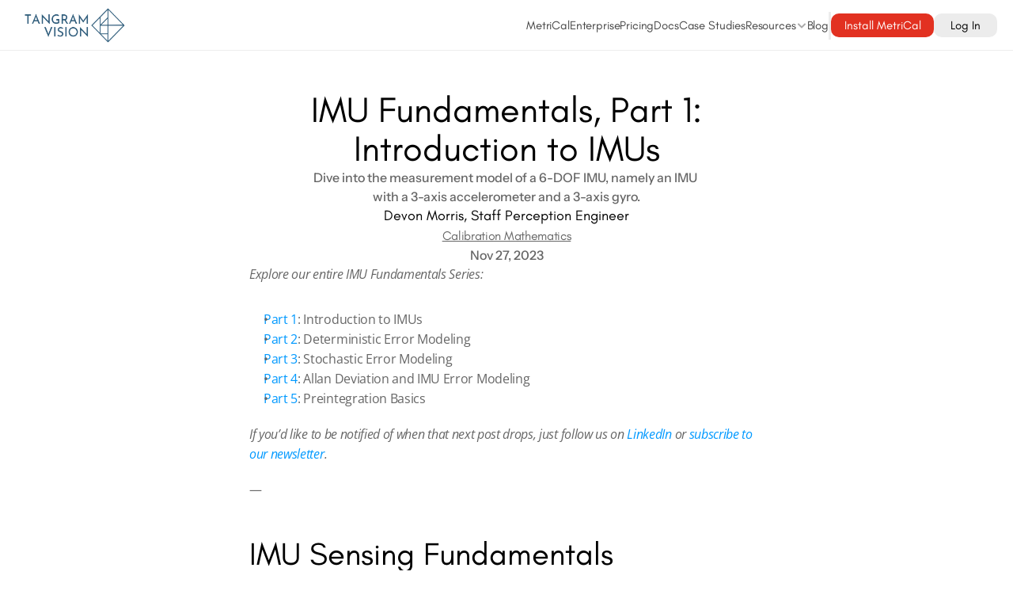

--- FILE ---
content_type: text/html
request_url: https://www.tangramvision.com/blog/learn-imu-fundamentals-part-1-of-5
body_size: 34559
content:
<!doctype html>
<!-- Made in Framer · framer.com ✨ -->
<!-- Published Jan 13, 2026, 10:27 PM UTC -->
<html lang="en-US">
<head>
    <meta charset="utf-8">
    
    
    <script>try{if(localStorage.get("__framer_force_showing_editorbar_since")){const n=document.createElement("link");n.rel = "modulepreload";n.href="https://framer.com/edit/init.mjs";document.head.appendChild(n)}}catch(e){}</script>
    <!-- Start of headStart -->
    
    <!-- End of headStart -->
    <meta name="viewport" content="width=device-width">
    <meta name="generator" content="Framer b322937">
    <title>Tangram Vision Blog | IMU Fundamentals, Part 1: Introduction to IMUs</title>
    <meta name="description" content="Dive into the measurement model of a 6-DOF IMU, namely an IMU with a 3-axis accelerometer and a 3-axis gyro.">
    <meta name="framer-search-index" content="https://framerusercontent.com/sites/4tQ595bZDI8Re324NuMVkB/searchIndex-zHYJbvMnNUTP.json">
    <meta name="framer-search-index-fallback" content="https://framerusercontent.com/sites/4tQ595bZDI8Re324NuMVkB/searchIndex-6dBgC6mcZaEm.json">
    <link href="https://framerusercontent.com/images/BbGkmevKpVmz4V0sHdcWUwtV8nQ.png" rel="icon" media="(prefers-color-scheme: light)">
    <link href="https://framerusercontent.com/images/69wQem9xdkcgyuZM4cR3Sg5HJNY.png" rel="icon" media="(prefers-color-scheme: dark)">
    <link rel="apple-touch-icon" href="https://framerusercontent.com/images/amS9yJEKWumJiW115gGWDhHfQg.png">
    <!-- Open Graph / Facebook -->
    <meta property="og:type" content="website">
    <meta property="og:title" content="Tangram Vision Blog | IMU Fundamentals, Part 1: Introduction to IMUs">
    <meta property="og:description" content="Dive into the measurement model of a 6-DOF IMU, namely an IMU with a 3-axis accelerometer and a 3-axis gyro.">
    <meta property="og:image" content="https://framerusercontent.com/images/gnslnPUoJ5DI8KhFutZMcDGhIU.png?width=640&amp;height=480">
    <!-- Twitter -->
    <meta name="twitter:card" content="summary_large_image">
    <meta name="twitter:title" content="Tangram Vision Blog | IMU Fundamentals, Part 1: Introduction to IMUs">
    <meta name="twitter:description" content="Dive into the measurement model of a 6-DOF IMU, namely an IMU with a 3-axis accelerometer and a 3-axis gyro.">
    <meta name="twitter:image" content="https://framerusercontent.com/images/gnslnPUoJ5DI8KhFutZMcDGhIU.png?width=640&amp;height=480">
    
    <style data-framer-font-css>/* latin-ext */
@font-face {
  font-family: 'Instrument Sans';
  font-style: italic;
  font-weight: 500;
  font-stretch: 100%;
  font-display: swap;
  src: url(https://fonts.gstatic.com/s/instrumentsans/v4/pxitypc9vsFDm051Uf6KVwgkfoSbSnNPooZAN0lInHGpCWNu2ZGRu3k.woff2) format('woff2');
  unicode-range: U+0100-02BA, U+02BD-02C5, U+02C7-02CC, U+02CE-02D7, U+02DD-02FF, U+0304, U+0308, U+0329, U+1D00-1DBF, U+1E00-1E9F, U+1EF2-1EFF, U+2020, U+20A0-20AB, U+20AD-20C0, U+2113, U+2C60-2C7F, U+A720-A7FF;
}
/* latin */
@font-face {
  font-family: 'Instrument Sans';
  font-style: italic;
  font-weight: 500;
  font-stretch: 100%;
  font-display: swap;
  src: url(https://fonts.gstatic.com/s/instrumentsans/v4/pxitypc9vsFDm051Uf6KVwgkfoSbSnNPooZAN0lInHGpCWNu15GR.woff2) format('woff2');
  unicode-range: U+0000-00FF, U+0131, U+0152-0153, U+02BB-02BC, U+02C6, U+02DA, U+02DC, U+0304, U+0308, U+0329, U+2000-206F, U+20AC, U+2122, U+2191, U+2193, U+2212, U+2215, U+FEFF, U+FFFD;
}
/* latin-ext */
@font-face {
  font-family: 'Instrument Sans';
  font-style: italic;
  font-weight: 700;
  font-stretch: 100%;
  font-display: swap;
  src: url(https://fonts.gstatic.com/s/instrumentsans/v4/pxitypc9vsFDm051Uf6KVwgkfoSbSnNPooZAN0lInHGpCWNu2ZGRu3k.woff2) format('woff2');
  unicode-range: U+0100-02BA, U+02BD-02C5, U+02C7-02CC, U+02CE-02D7, U+02DD-02FF, U+0304, U+0308, U+0329, U+1D00-1DBF, U+1E00-1E9F, U+1EF2-1EFF, U+2020, U+20A0-20AB, U+20AD-20C0, U+2113, U+2C60-2C7F, U+A720-A7FF;
}
/* latin */
@font-face {
  font-family: 'Instrument Sans';
  font-style: italic;
  font-weight: 700;
  font-stretch: 100%;
  font-display: swap;
  src: url(https://fonts.gstatic.com/s/instrumentsans/v4/pxitypc9vsFDm051Uf6KVwgkfoSbSnNPooZAN0lInHGpCWNu15GR.woff2) format('woff2');
  unicode-range: U+0000-00FF, U+0131, U+0152-0153, U+02BB-02BC, U+02C6, U+02DA, U+02DC, U+0304, U+0308, U+0329, U+2000-206F, U+20AC, U+2122, U+2191, U+2193, U+2212, U+2215, U+FEFF, U+FFFD;
}
/* latin-ext */
@font-face {
  font-family: 'Instrument Sans';
  font-style: normal;
  font-weight: 500;
  font-stretch: 100%;
  font-display: swap;
  src: url(https://fonts.gstatic.com/s/instrumentsans/v4/pxiTypc9vsFDm051Uf6KVwgkfoSxQ0GsQv8ToedPibnr0She1YmV.woff2) format('woff2');
  unicode-range: U+0100-02BA, U+02BD-02C5, U+02C7-02CC, U+02CE-02D7, U+02DD-02FF, U+0304, U+0308, U+0329, U+1D00-1DBF, U+1E00-1E9F, U+1EF2-1EFF, U+2020, U+20A0-20AB, U+20AD-20C0, U+2113, U+2C60-2C7F, U+A720-A7FF;
}
/* latin */
@font-face {
  font-family: 'Instrument Sans';
  font-style: normal;
  font-weight: 500;
  font-stretch: 100%;
  font-display: swap;
  src: url(https://fonts.gstatic.com/s/instrumentsans/v4/pxiTypc9vsFDm051Uf6KVwgkfoSxQ0GsQv8ToedPibnr0SZe1Q.woff2) format('woff2');
  unicode-range: U+0000-00FF, U+0131, U+0152-0153, U+02BB-02BC, U+02C6, U+02DA, U+02DC, U+0304, U+0308, U+0329, U+2000-206F, U+20AC, U+2122, U+2191, U+2193, U+2212, U+2215, U+FEFF, U+FFFD;
}
/* latin-ext */
@font-face {
  font-family: 'Instrument Sans';
  font-style: normal;
  font-weight: 700;
  font-stretch: 100%;
  font-display: swap;
  src: url(https://fonts.gstatic.com/s/instrumentsans/v4/pxiTypc9vsFDm051Uf6KVwgkfoSxQ0GsQv8ToedPibnr0She1YmV.woff2) format('woff2');
  unicode-range: U+0100-02BA, U+02BD-02C5, U+02C7-02CC, U+02CE-02D7, U+02DD-02FF, U+0304, U+0308, U+0329, U+1D00-1DBF, U+1E00-1E9F, U+1EF2-1EFF, U+2020, U+20A0-20AB, U+20AD-20C0, U+2113, U+2C60-2C7F, U+A720-A7FF;
}
/* latin */
@font-face {
  font-family: 'Instrument Sans';
  font-style: normal;
  font-weight: 700;
  font-stretch: 100%;
  font-display: swap;
  src: url(https://fonts.gstatic.com/s/instrumentsans/v4/pxiTypc9vsFDm051Uf6KVwgkfoSxQ0GsQv8ToedPibnr0SZe1Q.woff2) format('woff2');
  unicode-range: U+0000-00FF, U+0131, U+0152-0153, U+02BB-02BC, U+02C6, U+02DA, U+02DC, U+0304, U+0308, U+0329, U+2000-206F, U+20AC, U+2122, U+2191, U+2193, U+2212, U+2215, U+FEFF, U+FFFD;
}
/* cyrillic-ext */
@font-face {
  font-family: 'Fragment Mono';
  font-style: normal;
  font-weight: 400;
  src: url(https://fonts.gstatic.com/s/fragmentmono/v6/4iCr6K5wfMRRjxp0DA6-2CLnB45HhrUI.woff2) format('woff2');
  unicode-range: U+0460-052F, U+1C80-1C8A, U+20B4, U+2DE0-2DFF, U+A640-A69F, U+FE2E-FE2F;
}
/* latin-ext */
@font-face {
  font-family: 'Fragment Mono';
  font-style: normal;
  font-weight: 400;
  src: url(https://fonts.gstatic.com/s/fragmentmono/v6/4iCr6K5wfMRRjxp0DA6-2CLnB41HhrUI.woff2) format('woff2');
  unicode-range: U+0100-02BA, U+02BD-02C5, U+02C7-02CC, U+02CE-02D7, U+02DD-02FF, U+0304, U+0308, U+0329, U+1D00-1DBF, U+1E00-1E9F, U+1EF2-1EFF, U+2020, U+20A0-20AB, U+20AD-20C0, U+2113, U+2C60-2C7F, U+A720-A7FF;
}
/* latin */
@font-face {
  font-family: 'Fragment Mono';
  font-style: normal;
  font-weight: 400;
  src: url(https://fonts.gstatic.com/s/fragmentmono/v6/4iCr6K5wfMRRjxp0DA6-2CLnB4NHhg.woff2) format('woff2');
  unicode-range: U+0000-00FF, U+0131, U+0152-0153, U+02BB-02BC, U+02C6, U+02DA, U+02DC, U+0304, U+0308, U+0329, U+2000-206F, U+20AC, U+2122, U+2191, U+2193, U+2212, U+2215, U+FEFF, U+FFFD;
}
/* cyrillic-ext */
@font-face {
  font-family: 'Roboto Mono';
  font-style: normal;
  font-weight: 400;
  src: url(https://fonts.gstatic.com/s/robotomono/v31/L0xuDF4xlVMF-BfR8bXMIhJHg45mwgGEFl0_3vq_SeW4Ep0.woff2) format('woff2');
  unicode-range: U+0460-052F, U+1C80-1C8A, U+20B4, U+2DE0-2DFF, U+A640-A69F, U+FE2E-FE2F;
}
/* cyrillic */
@font-face {
  font-family: 'Roboto Mono';
  font-style: normal;
  font-weight: 400;
  src: url(https://fonts.gstatic.com/s/robotomono/v31/L0xuDF4xlVMF-BfR8bXMIhJHg45mwgGEFl0_3vq_QOW4Ep0.woff2) format('woff2');
  unicode-range: U+0301, U+0400-045F, U+0490-0491, U+04B0-04B1, U+2116;
}
/* greek */
@font-face {
  font-family: 'Roboto Mono';
  font-style: normal;
  font-weight: 400;
  src: url(https://fonts.gstatic.com/s/robotomono/v31/L0xuDF4xlVMF-BfR8bXMIhJHg45mwgGEFl0_3vq_R-W4Ep0.woff2) format('woff2');
  unicode-range: U+0370-0377, U+037A-037F, U+0384-038A, U+038C, U+038E-03A1, U+03A3-03FF;
}
/* vietnamese */
@font-face {
  font-family: 'Roboto Mono';
  font-style: normal;
  font-weight: 400;
  src: url(https://fonts.gstatic.com/s/robotomono/v31/L0xuDF4xlVMF-BfR8bXMIhJHg45mwgGEFl0_3vq_S-W4Ep0.woff2) format('woff2');
  unicode-range: U+0102-0103, U+0110-0111, U+0128-0129, U+0168-0169, U+01A0-01A1, U+01AF-01B0, U+0300-0301, U+0303-0304, U+0308-0309, U+0323, U+0329, U+1EA0-1EF9, U+20AB;
}
/* latin-ext */
@font-face {
  font-family: 'Roboto Mono';
  font-style: normal;
  font-weight: 400;
  src: url(https://fonts.gstatic.com/s/robotomono/v31/L0xuDF4xlVMF-BfR8bXMIhJHg45mwgGEFl0_3vq_SuW4Ep0.woff2) format('woff2');
  unicode-range: U+0100-02BA, U+02BD-02C5, U+02C7-02CC, U+02CE-02D7, U+02DD-02FF, U+0304, U+0308, U+0329, U+1D00-1DBF, U+1E00-1E9F, U+1EF2-1EFF, U+2020, U+20A0-20AB, U+20AD-20C0, U+2113, U+2C60-2C7F, U+A720-A7FF;
}
/* latin */
@font-face {
  font-family: 'Roboto Mono';
  font-style: normal;
  font-weight: 400;
  src: url(https://fonts.gstatic.com/s/robotomono/v31/L0xuDF4xlVMF-BfR8bXMIhJHg45mwgGEFl0_3vq_ROW4.woff2) format('woff2');
  unicode-range: U+0000-00FF, U+0131, U+0152-0153, U+02BB-02BC, U+02C6, U+02DA, U+02DC, U+0304, U+0308, U+0329, U+2000-206F, U+20AC, U+2122, U+2191, U+2193, U+2212, U+2215, U+FEFF, U+FFFD;
}

@font-face { font-family: "Open Sans"; src: url("https://fonts.gstatic.com/s/opensans/v43/memSYaGs126MiZpBA-UvWbX2vVnXBbObj2OVZyOOSr4dVJWUgsjZ0C4iY1M2xLER.woff2"); font-display: swap; font-style: normal; font-weight: 400 }
@font-face { font-family: "Open Sans"; src: url("https://fonts.gstatic.com/s/opensans/v43/memSYaGs126MiZpBA-UvWbX2vVnXBbObj2OVZyOOSr4dVJWUgsg-1y4iY1M2xLER.woff2"); font-display: swap; font-style: normal; font-weight: 700 }
@font-face { font-family: "Open Sans"; src: url("https://fonts.gstatic.com/s/opensans/v43/memQYaGs126MiZpBA-UFUIcVXSCEkx2cmqvXlWq8tWZ0Pw86hd0RkyFjaVIUwaERZjA.woff2"); font-display: swap; font-style: italic; font-weight: 700 }
@font-face { font-family: "Open Sans"; src: url("https://fonts.gstatic.com/s/opensans/v43/memQYaGs126MiZpBA-UFUIcVXSCEkx2cmqvXlWq8tWZ0Pw86hd0Rk8ZkaVIUwaERZjA.woff2"); font-display: swap; font-style: italic; font-weight: 400 }
@font-face { font-family: "Glacial Indifference Regular"; src: url("https://framerusercontent.com/assets/h1rRkphz8NOXjZKULGnYM1wnhME.woff2"); font-display: swap; font-style: normal; font-weight: 400 }
@font-face { font-family: "Glacial Indifference Regular"; src: url("https://framerusercontent.com/assets/h1rRkphz8NOXjZKULGnYM1wnhME.woff2"); font-display: swap }
@font-face { font-family: "Inter"; src: url("https://framerusercontent.com/assets/5vvr9Vy74if2I6bQbJvbw7SY1pQ.woff2"); font-display: swap; font-style: normal; font-weight: 400; unicode-range: U+0460-052F, U+1C80-1C88, U+20B4, U+2DE0-2DFF, U+A640-A69F, U+FE2E-FE2F }
@font-face { font-family: "Inter"; src: url("https://framerusercontent.com/assets/EOr0mi4hNtlgWNn9if640EZzXCo.woff2"); font-display: swap; font-style: normal; font-weight: 400; unicode-range: U+0301, U+0400-045F, U+0490-0491, U+04B0-04B1, U+2116 }
@font-face { font-family: "Inter"; src: url("https://framerusercontent.com/assets/Y9k9QrlZAqio88Klkmbd8VoMQc.woff2"); font-display: swap; font-style: normal; font-weight: 400; unicode-range: U+1F00-1FFF }
@font-face { font-family: "Inter"; src: url("https://framerusercontent.com/assets/OYrD2tBIBPvoJXiIHnLoOXnY9M.woff2"); font-display: swap; font-style: normal; font-weight: 400; unicode-range: U+0370-03FF }
@font-face { font-family: "Inter"; src: url("https://framerusercontent.com/assets/JeYwfuaPfZHQhEG8U5gtPDZ7WQ.woff2"); font-display: swap; font-style: normal; font-weight: 400; unicode-range: U+0100-024F, U+0259, U+1E00-1EFF, U+2020, U+20A0-20AB, U+20AD-20CF, U+2113, U+2C60-2C7F, U+A720-A7FF }
@font-face { font-family: "Inter"; src: url("https://framerusercontent.com/assets/GrgcKwrN6d3Uz8EwcLHZxwEfC4.woff2"); font-display: swap; font-style: normal; font-weight: 400; unicode-range: U+0000-00FF, U+0131, U+0152-0153, U+02BB-02BC, U+02C6, U+02DA, U+02DC, U+2000-206F, U+2070, U+2074-207E, U+2080-208E, U+20AC, U+2122, U+2191, U+2193, U+2212, U+2215, U+FEFF, U+FFFD }
@font-face { font-family: "Inter"; src: url("https://framerusercontent.com/assets/b6Y37FthZeALduNqHicBT6FutY.woff2"); font-display: swap; font-style: normal; font-weight: 400; unicode-range: U+0102-0103, U+0110-0111, U+0128-0129, U+0168-0169, U+01A0-01A1, U+01AF-01B0, U+1EA0-1EF9, U+20AB }
@font-face { font-family: "Inter"; src: url("https://framerusercontent.com/assets/CfMzU8w2e7tHgF4T4rATMPuWosA.woff2"); font-display: swap; font-style: italic; font-weight: 400; unicode-range: U+0460-052F, U+1C80-1C88, U+20B4, U+2DE0-2DFF, U+A640-A69F, U+FE2E-FE2F }
@font-face { font-family: "Inter"; src: url("https://framerusercontent.com/assets/867QObYax8ANsfX4TGEVU9YiCM.woff2"); font-display: swap; font-style: italic; font-weight: 400; unicode-range: U+0301, U+0400-045F, U+0490-0491, U+04B0-04B1, U+2116 }
@font-face { font-family: "Inter"; src: url("https://framerusercontent.com/assets/Oyn2ZbENFdnW7mt2Lzjk1h9Zb9k.woff2"); font-display: swap; font-style: italic; font-weight: 400; unicode-range: U+1F00-1FFF }
@font-face { font-family: "Inter"; src: url("https://framerusercontent.com/assets/cdAe8hgZ1cMyLu9g005pAW3xMo.woff2"); font-display: swap; font-style: italic; font-weight: 400; unicode-range: U+0370-03FF }
@font-face { font-family: "Inter"; src: url("https://framerusercontent.com/assets/DOfvtmE1UplCq161m6Hj8CSQYg.woff2"); font-display: swap; font-style: italic; font-weight: 400; unicode-range: U+0100-024F, U+0259, U+1E00-1EFF, U+2020, U+20A0-20AB, U+20AD-20CF, U+2113, U+2C60-2C7F, U+A720-A7FF }
@font-face { font-family: "Inter"; src: url("https://framerusercontent.com/assets/pKRFNWFoZl77qYCAIp84lN1h944.woff2"); font-display: swap; font-style: italic; font-weight: 400; unicode-range: U+0000-00FF, U+0131, U+0152-0153, U+02BB-02BC, U+02C6, U+02DA, U+02DC, U+2000-206F, U+2070, U+2074-207E, U+2080-208E, U+20AC, U+2122, U+2191, U+2193, U+2212, U+2215, U+FEFF, U+FFFD }
@font-face { font-family: "Inter"; src: url("https://framerusercontent.com/assets/tKtBcDnBMevsEEJKdNGhhkLzYo.woff2"); font-display: swap; font-style: italic; font-weight: 400; unicode-range: U+0102-0103, U+0110-0111, U+0128-0129, U+0168-0169, U+01A0-01A1, U+01AF-01B0, U+1EA0-1EF9, U+20AB }
@font-face { font-family: "Inter"; src: url("https://framerusercontent.com/assets/mkY5Sgyq51ik0AMrSBwhm9DJg.woff2"); font-style: normal; font-weight: 900; unicode-range: U+0460-052F, U+1C80-1C88, U+20B4, U+2DE0-2DFF, U+A640-A69F, U+FE2E-FE2F }
@font-face { font-family: "Inter"; src: url("https://framerusercontent.com/assets/X5hj6qzcHUYv7h1390c8Rhm6550.woff2"); font-style: normal; font-weight: 900; unicode-range: U+0301, U+0400-045F, U+0490-0491, U+04B0-04B1, U+2116 }
@font-face { font-family: "Inter"; src: url("https://framerusercontent.com/assets/gQhNpS3tN86g8RcVKYUUaKt2oMQ.woff2"); font-style: normal; font-weight: 900; unicode-range: U+1F00-1FFF }
@font-face { font-family: "Inter"; src: url("https://framerusercontent.com/assets/cugnVhSraaRyANCaUtI5FV17wk.woff2"); font-style: normal; font-weight: 900; unicode-range: U+0370-03FF }
@font-face { font-family: "Inter"; src: url("https://framerusercontent.com/assets/5HcVoGak8k5agFJSaKa4floXVu0.woff2"); font-style: normal; font-weight: 900; unicode-range: U+0100-024F, U+0259, U+1E00-1EFF, U+2020, U+20A0-20AB, U+20AD-20CF, U+2113, U+2C60-2C7F, U+A720-A7FF }
@font-face { font-family: "Inter"; src: url("https://framerusercontent.com/assets/rZ5DdENNqIdFTIyQQiP5isO7M.woff2"); font-style: normal; font-weight: 900; unicode-range: U+0000-00FF, U+0131, U+0152-0153, U+02BB-02BC, U+02C6, U+02DA, U+02DC, U+2000-206F, U+2070, U+2074-207E, U+2080-208E, U+20AC, U+2122, U+2191, U+2193, U+2212, U+2215, U+FEFF, U+FFFD }
@font-face { font-family: "Inter"; src: url("https://framerusercontent.com/assets/P2Bw01CtL0b9wqygO0sSVogWbo.woff2"); font-style: normal; font-weight: 900; unicode-range: U+0102-0103, U+0110-0111, U+0128-0129, U+0168-0169, U+01A0-01A1, U+01AF-01B0, U+1EA0-1EF9, U+20AB }
@font-face { font-family: "Inter"; src: url("https://framerusercontent.com/assets/05KsVHGDmqXSBXM4yRZ65P8i0s.woff2"); font-style: italic; font-weight: 900; unicode-range: U+0460-052F, U+1C80-1C88, U+20B4, U+2DE0-2DFF, U+A640-A69F, U+FE2E-FE2F }
@font-face { font-family: "Inter"; src: url("https://framerusercontent.com/assets/ky8ovPukK4dJ1Pxq74qGhOqCYI.woff2"); font-style: italic; font-weight: 900; unicode-range: U+0301, U+0400-045F, U+0490-0491, U+04B0-04B1, U+2116 }
@font-face { font-family: "Inter"; src: url("https://framerusercontent.com/assets/vvNSqIj42qeQ2bvCRBIWKHscrc.woff2"); font-style: italic; font-weight: 900; unicode-range: U+1F00-1FFF }
@font-face { font-family: "Inter"; src: url("https://framerusercontent.com/assets/3ZmXbBKToJifDV9gwcifVd1tEY.woff2"); font-style: italic; font-weight: 900; unicode-range: U+0370-03FF }
@font-face { font-family: "Inter"; src: url("https://framerusercontent.com/assets/FNfhX3dt4ChuLJq2PwdlxHO7PU.woff2"); font-style: italic; font-weight: 900; unicode-range: U+0100-024F, U+0259, U+1E00-1EFF, U+2020, U+20A0-20AB, U+20AD-20CF, U+2113, U+2C60-2C7F, U+A720-A7FF }
@font-face { font-family: "Inter"; src: url("https://framerusercontent.com/assets/gcnfba68tfm7qAyrWRCf9r34jg.woff2"); font-style: italic; font-weight: 900; unicode-range: U+0000-00FF, U+0131, U+0152-0153, U+02BB-02BC, U+02C6, U+02DA, U+02DC, U+2000-206F, U+2070, U+2074-207E, U+2080-208E, U+20AC, U+2122, U+2191, U+2193, U+2212, U+2215, U+FEFF, U+FFFD }
@font-face { font-family: "Inter"; src: url("https://framerusercontent.com/assets/efTfQcBJ53kM2pB1hezSZ3RDUFs.woff2"); font-style: italic; font-weight: 900; unicode-range: U+0102-0103, U+0110-0111, U+0128-0129, U+0168-0169, U+01A0-01A1, U+01AF-01B0, U+1EA0-1EF9, U+20AB }
@font-face { font-family: "Inter"; src: url("https://framerusercontent.com/assets/H89BbHkbHDzlxZzxi8uPzTsp90.woff2"); font-display: swap; font-style: italic; font-weight: 700; unicode-range: U+0460-052F, U+1C80-1C88, U+20B4, U+2DE0-2DFF, U+A640-A69F, U+FE2E-FE2F }
@font-face { font-family: "Inter"; src: url("https://framerusercontent.com/assets/u6gJwDuwB143kpNK1T1MDKDWkMc.woff2"); font-display: swap; font-style: italic; font-weight: 700; unicode-range: U+0301, U+0400-045F, U+0490-0491, U+04B0-04B1, U+2116 }
@font-face { font-family: "Inter"; src: url("https://framerusercontent.com/assets/43sJ6MfOPh1LCJt46OvyDuSbA6o.woff2"); font-display: swap; font-style: italic; font-weight: 700; unicode-range: U+1F00-1FFF }
@font-face { font-family: "Inter"; src: url("https://framerusercontent.com/assets/wccHG0r4gBDAIRhfHiOlq6oEkqw.woff2"); font-display: swap; font-style: italic; font-weight: 700; unicode-range: U+0370-03FF }
@font-face { font-family: "Inter"; src: url("https://framerusercontent.com/assets/WZ367JPwf9bRW6LdTHN8rXgSjw.woff2"); font-display: swap; font-style: italic; font-weight: 700; unicode-range: U+0100-024F, U+0259, U+1E00-1EFF, U+2020, U+20A0-20AB, U+20AD-20CF, U+2113, U+2C60-2C7F, U+A720-A7FF }
@font-face { font-family: "Inter"; src: url("https://framerusercontent.com/assets/ia3uin3hQWqDrVloC1zEtYHWw.woff2"); font-display: swap; font-style: italic; font-weight: 700; unicode-range: U+0000-00FF, U+0131, U+0152-0153, U+02BB-02BC, U+02C6, U+02DA, U+02DC, U+2000-206F, U+2070, U+2074-207E, U+2080-208E, U+20AC, U+2122, U+2191, U+2193, U+2212, U+2215, U+FEFF, U+FFFD }
@font-face { font-family: "Inter"; src: url("https://framerusercontent.com/assets/2A4Xx7CngadFGlVV4xrO06OBHY.woff2"); font-display: swap; font-style: italic; font-weight: 700; unicode-range: U+0102-0103, U+0110-0111, U+0128-0129, U+0168-0169, U+01A0-01A1, U+01AF-01B0, U+1EA0-1EF9, U+20AB }
@font-face { font-family: "Inter"; src: url("https://framerusercontent.com/assets/DpPBYI0sL4fYLgAkX8KXOPVt7c.woff2"); font-display: swap; font-style: normal; font-weight: 700; unicode-range: U+0460-052F, U+1C80-1C88, U+20B4, U+2DE0-2DFF, U+A640-A69F, U+FE2E-FE2F }
@font-face { font-family: "Inter"; src: url("https://framerusercontent.com/assets/4RAEQdEOrcnDkhHiiCbJOw92Lk.woff2"); font-display: swap; font-style: normal; font-weight: 700; unicode-range: U+0301, U+0400-045F, U+0490-0491, U+04B0-04B1, U+2116 }
@font-face { font-family: "Inter"; src: url("https://framerusercontent.com/assets/1K3W8DizY3v4emK8Mb08YHxTbs.woff2"); font-display: swap; font-style: normal; font-weight: 700; unicode-range: U+1F00-1FFF }
@font-face { font-family: "Inter"; src: url("https://framerusercontent.com/assets/tUSCtfYVM1I1IchuyCwz9gDdQ.woff2"); font-display: swap; font-style: normal; font-weight: 700; unicode-range: U+0370-03FF }
@font-face { font-family: "Inter"; src: url("https://framerusercontent.com/assets/VgYFWiwsAC5OYxAycRXXvhze58.woff2"); font-display: swap; font-style: normal; font-weight: 700; unicode-range: U+0100-024F, U+0259, U+1E00-1EFF, U+2020, U+20A0-20AB, U+20AD-20CF, U+2113, U+2C60-2C7F, U+A720-A7FF }
@font-face { font-family: "Inter"; src: url("https://framerusercontent.com/assets/DXD0Q7LSl7HEvDzucnyLnGBHM.woff2"); font-display: swap; font-style: normal; font-weight: 700; unicode-range: U+0000-00FF, U+0131, U+0152-0153, U+02BB-02BC, U+02C6, U+02DA, U+02DC, U+2000-206F, U+2074, U+20AC, U+2122, U+2191, U+2193, U+2212, U+2215, U+FEFF, U+FFFD }
@font-face { font-family: "Inter"; src: url("https://framerusercontent.com/assets/GIryZETIX4IFypco5pYZONKhJIo.woff2"); font-display: swap; font-style: normal; font-weight: 700; unicode-range: U+0102-0103, U+0110-0111, U+0128-0129, U+0168-0169, U+01A0-01A1, U+01AF-01B0, U+1EA0-1EF9, U+20AB }
@font-face { font-family: "Inter"; src: url("https://framerusercontent.com/assets/QxmhnWTzLtyjIiZcfaLIJ8EFBXU.woff2"); font-display: swap; font-style: italic; font-weight: 700; unicode-range: U+0000-00FF, U+0131, U+0152-0153, U+02BB-02BC, U+02C6, U+02DA, U+02DC, U+2000-206F, U+2074, U+20AC, U+2122, U+2191, U+2193, U+2212, U+2215, U+FEFF, U+FFFD }
@font-face { font-family: "Inter"; src: url("https://framerusercontent.com/assets/vxBnBhH8768IFAXAb4Qf6wQHKs.woff2"); font-display: swap; font-style: italic; font-weight: 600; unicode-range: U+0460-052F, U+1C80-1C88, U+20B4, U+2DE0-2DFF, U+A640-A69F, U+FE2E-FE2F }
@font-face { font-family: "Inter"; src: url("https://framerusercontent.com/assets/zSsEuoJdh8mcFVk976C05ZfQr8.woff2"); font-display: swap; font-style: italic; font-weight: 600; unicode-range: U+0301, U+0400-045F, U+0490-0491, U+04B0-04B1, U+2116 }
@font-face { font-family: "Inter"; src: url("https://framerusercontent.com/assets/b8ezwLrN7h2AUoPEENcsTMVJ0.woff2"); font-display: swap; font-style: italic; font-weight: 600; unicode-range: U+1F00-1FFF }
@font-face { font-family: "Inter"; src: url("https://framerusercontent.com/assets/mvNEIBLyHbscgHtwfsByjXUz3XY.woff2"); font-display: swap; font-style: italic; font-weight: 600; unicode-range: U+0370-03FF }
@font-face { font-family: "Inter"; src: url("https://framerusercontent.com/assets/6FI2EneKzM3qBy5foOZXey7coCA.woff2"); font-display: swap; font-style: italic; font-weight: 600; unicode-range: U+0100-024F, U+0259, U+1E00-1EFF, U+2020, U+20A0-20AB, U+20AD-20CF, U+2113, U+2C60-2C7F, U+A720-A7FF }
@font-face { font-family: "Inter"; src: url("https://framerusercontent.com/assets/qrVgiXNd6RuQjETYQiVQ9nqCk.woff2"); font-display: swap; font-style: italic; font-weight: 600; unicode-range: U+0000-00FF, U+0131, U+0152-0153, U+02BB-02BC, U+02C6, U+02DA, U+02DC, U+2000-206F, U+2074, U+20AC, U+2122, U+2191, U+2193, U+2212, U+2215, U+FEFF, U+FFFD }
@font-face { font-family: "Inter"; src: url("https://framerusercontent.com/assets/NHHeAKJVP0ZWHk5YZnQQChIsBM.woff2"); font-display: swap; font-style: italic; font-weight: 600; unicode-range: U+0102-0103, U+0110-0111, U+0128-0129, U+0168-0169, U+01A0-01A1, U+01AF-01B0, U+1EA0-1EF9, U+20AB }
@font-face { font-family: "Inter"; src: url("https://framerusercontent.com/assets/syRNPWzAMIrcJ3wIlPIP43KjQs.woff2"); font-display: swap; font-style: normal; font-weight: 700; unicode-range: U+0000-00FF, U+0131, U+0152-0153, U+02BB-02BC, U+02C6, U+02DA, U+02DC, U+2000-206F, U+2070, U+2074-207E, U+2080-208E, U+20AC, U+2122, U+2191, U+2193, U+2212, U+2215, U+FEFF, U+FFFD }
@font-face { font-family: "Inter"; src: url("https://framerusercontent.com/assets/vQyevYAyHtARFwPqUzQGpnDs.woff2"); font-display: swap; font-style: normal; font-weight: 400; unicode-range: U+0000-00FF, U+0131, U+0152-0153, U+02BB-02BC, U+02C6, U+02DA, U+02DC, U+2000-206F, U+2074, U+20AC, U+2122, U+2191, U+2193, U+2212, U+2215, U+FEFF, U+FFFD }
@font-face { font-family: "Inter"; src: url("https://framerusercontent.com/assets/vFzuJY0c65av44uhEKB6vyjFMg.woff2"); font-display: swap; font-style: italic; font-weight: 400; unicode-range: U+0000-00FF, U+0131, U+0152-0153, U+02BB-02BC, U+02C6, U+02DA, U+02DC, U+2000-206F, U+2074, U+20AC, U+2122, U+2191, U+2193, U+2212, U+2215, U+FEFF, U+FFFD }
@font-face { font-family: "Inter"; src: url("https://framerusercontent.com/assets/jn4BtSPLlS0NDp1KiFAtFKiiY0o.woff2"); font-style: normal; font-weight: 900; unicode-range: U+0000-00FF, U+0131, U+0152-0153, U+02BB-02BC, U+02C6, U+02DA, U+02DC, U+2000-206F, U+2074, U+20AC, U+2122, U+2191, U+2193, U+2212, U+2215, U+FEFF, U+FFFD }
@font-face { font-family: "Inter"; src: url("https://framerusercontent.com/assets/g0c8vEViiXNlKAgI4Ymmk3Ig.woff2"); font-style: italic; font-weight: 900; unicode-range: U+0000-00FF, U+0131, U+0152-0153, U+02BB-02BC, U+02C6, U+02DA, U+02DC, U+2000-206F, U+2074, U+20AC, U+2122, U+2191, U+2193, U+2212, U+2215, U+FEFF, U+FFFD }
@font-face { font-family: "Inter"; src: url("https://framerusercontent.com/assets/NXxvFRoY5LDh3yCm7MEP2jqYk.woff2"); font-style: normal; font-weight: 100; unicode-range: U+0460-052F, U+1C80-1C88, U+20B4, U+2DE0-2DFF, U+A640-A69F, U+FE2E-FE2F }
@font-face { font-family: "Inter"; src: url("https://framerusercontent.com/assets/5CcgcVyoWSqO1THBiISd6oCog.woff2"); font-style: normal; font-weight: 100; unicode-range: U+0301, U+0400-045F, U+0490-0491, U+04B0-04B1, U+2116 }
@font-face { font-family: "Inter"; src: url("https://framerusercontent.com/assets/MF544SVCvk3yNpLIz3pwDXFZPKM.woff2"); font-style: normal; font-weight: 100; unicode-range: U+1F00-1FFF }
@font-face { font-family: "Inter"; src: url("https://framerusercontent.com/assets/TNtxudDBkAm2RXdtU3rvTBwoM.woff2"); font-style: normal; font-weight: 100; unicode-range: U+0370-03FF }
@font-face { font-family: "Inter"; src: url("https://framerusercontent.com/assets/fIabp4VN5z7iJ3lNOz9qfNeQHc.woff2"); font-style: normal; font-weight: 100; unicode-range: U+0100-024F, U+0259, U+1E00-1EFF, U+2020, U+20A0-20AB, U+20AD-20CF, U+2113, U+2C60-2C7F, U+A720-A7FF }
@font-face { font-family: "Inter"; src: url("https://framerusercontent.com/assets/8kSLqTnVCEtjx0nu8PxTD4Nh5UU.woff2"); font-style: normal; font-weight: 100; unicode-range: U+0000-00FF, U+0131, U+0152-0153, U+02BB-02BC, U+02C6, U+02DA, U+02DC, U+2000-206F, U+2070, U+2074-207E, U+2080-208E, U+20AC, U+2122, U+2191, U+2193, U+2212, U+2215, U+FEFF, U+FFFD }
@font-face { font-family: "Inter"; src: url("https://framerusercontent.com/assets/9iRSYClnXA0RMygyIn6yjjWXJw.woff2"); font-style: normal; font-weight: 100; unicode-range: U+0102-0103, U+0110-0111, U+0128-0129, U+0168-0169, U+01A0-01A1, U+01AF-01B0, U+1EA0-1EF9, U+20AB }
@font-face { font-family: "Inter"; src: url("https://framerusercontent.com/assets/MVhJhYeDWxeyqT939zMNyw9p8.woff2"); font-style: normal; font-weight: 200; unicode-range: U+0460-052F, U+1C80-1C88, U+20B4, U+2DE0-2DFF, U+A640-A69F, U+FE2E-FE2F }
@font-face { font-family: "Inter"; src: url("https://framerusercontent.com/assets/WXQXYfAQJIi2pCJACAfWWXfIDqI.woff2"); font-style: normal; font-weight: 200; unicode-range: U+0301, U+0400-045F, U+0490-0491, U+04B0-04B1, U+2116 }
@font-face { font-family: "Inter"; src: url("https://framerusercontent.com/assets/RJeJJARdrtNUtic58kOz7hIgBuE.woff2"); font-style: normal; font-weight: 200; unicode-range: U+1F00-1FFF }
@font-face { font-family: "Inter"; src: url("https://framerusercontent.com/assets/4hBRAuM02i3fsxYDzyNvt5Az2so.woff2"); font-style: normal; font-weight: 200; unicode-range: U+0370-03FF }
@font-face { font-family: "Inter"; src: url("https://framerusercontent.com/assets/fz1JbBffNGgK7BNUI1mmbFBlgA8.woff2"); font-style: normal; font-weight: 200; unicode-range: U+0100-024F, U+0259, U+1E00-1EFF, U+2020, U+20A0-20AB, U+20AD-20CF, U+2113, U+2C60-2C7F, U+A720-A7FF }
@font-face { font-family: "Inter"; src: url("https://framerusercontent.com/assets/Z4sGWU2OKBoXPWulb5P25vULA.woff2"); font-style: normal; font-weight: 200; unicode-range: U+0000-00FF, U+0131, U+0152-0153, U+02BB-02BC, U+02C6, U+02DA, U+02DC, U+2000-206F, U+2070, U+2074-207E, U+2080-208E, U+20AC, U+2122, U+2191, U+2193, U+2212, U+2215, U+FEFF, U+FFFD }
@font-face { font-family: "Inter"; src: url("https://framerusercontent.com/assets/eIZyQwIlHYR0mnMSneEDMtqBPgw.woff2"); font-style: normal; font-weight: 200; unicode-range: U+0102-0103, U+0110-0111, U+0128-0129, U+0168-0169, U+01A0-01A1, U+01AF-01B0, U+1EA0-1EF9, U+20AB }
@font-face { font-family: "Inter"; src: url("https://framerusercontent.com/assets/BkDpl4ghaqvMi1btKFyG2tdbec.woff2"); font-display: swap; font-style: normal; font-weight: 300; unicode-range: U+0460-052F, U+1C80-1C88, U+20B4, U+2DE0-2DFF, U+A640-A69F, U+FE2E-FE2F }
@font-face { font-family: "Inter"; src: url("https://framerusercontent.com/assets/zAMK70AQRFSShJgUiaR5IiIhgzk.woff2"); font-display: swap; font-style: normal; font-weight: 300; unicode-range: U+0301, U+0400-045F, U+0490-0491, U+04B0-04B1, U+2116 }
@font-face { font-family: "Inter"; src: url("https://framerusercontent.com/assets/IETjvc5qzUaRoaruDpPSwCUM8.woff2"); font-display: swap; font-style: normal; font-weight: 300; unicode-range: U+1F00-1FFF }
@font-face { font-family: "Inter"; src: url("https://framerusercontent.com/assets/oLCoaT3ioA0fHdJnWR9W6k7NY.woff2"); font-display: swap; font-style: normal; font-weight: 300; unicode-range: U+0370-03FF }
@font-face { font-family: "Inter"; src: url("https://framerusercontent.com/assets/Sj0PCHQSBjFmEp6NBWg6FNaKc.woff2"); font-display: swap; font-style: normal; font-weight: 300; unicode-range: U+0100-024F, U+0259, U+1E00-1EFF, U+2020, U+20A0-20AB, U+20AD-20CF, U+2113, U+2C60-2C7F, U+A720-A7FF }
@font-face { font-family: "Inter"; src: url("https://framerusercontent.com/assets/aqiiD4LUKkKzXdjGL5UzHq8bo5w.woff2"); font-display: swap; font-style: normal; font-weight: 300; unicode-range: U+0000-00FF, U+0131, U+0152-0153, U+02BB-02BC, U+02C6, U+02DA, U+02DC, U+2000-206F, U+2070, U+2074-207E, U+2080-208E, U+20AC, U+2122, U+2191, U+2193, U+2212, U+2215, U+FEFF, U+FFFD }
@font-face { font-family: "Inter"; src: url("https://framerusercontent.com/assets/H4TfENUY1rh8R9UaSD6vngjJP3M.woff2"); font-display: swap; font-style: normal; font-weight: 300; unicode-range: U+0102-0103, U+0110-0111, U+0128-0129, U+0168-0169, U+01A0-01A1, U+01AF-01B0, U+1EA0-1EF9, U+20AB }
@font-face { font-family: "Inter"; src: url("https://framerusercontent.com/assets/5A3Ce6C9YYmCjpQx9M4inSaKU.woff2"); font-display: swap; font-style: normal; font-weight: 500; unicode-range: U+0460-052F, U+1C80-1C88, U+20B4, U+2DE0-2DFF, U+A640-A69F, U+FE2E-FE2F }
@font-face { font-family: "Inter"; src: url("https://framerusercontent.com/assets/Qx95Xyt0Ka3SGhinnbXIGpEIyP4.woff2"); font-display: swap; font-style: normal; font-weight: 500; unicode-range: U+0301, U+0400-045F, U+0490-0491, U+04B0-04B1, U+2116 }
@font-face { font-family: "Inter"; src: url("https://framerusercontent.com/assets/6mJuEAguuIuMog10gGvH5d3cl8.woff2"); font-display: swap; font-style: normal; font-weight: 500; unicode-range: U+1F00-1FFF }
@font-face { font-family: "Inter"; src: url("https://framerusercontent.com/assets/xYYWaj7wCU5zSQH0eXvSaS19wo.woff2"); font-display: swap; font-style: normal; font-weight: 500; unicode-range: U+0370-03FF }
@font-face { font-family: "Inter"; src: url("https://framerusercontent.com/assets/otTaNuNpVK4RbdlT7zDDdKvQBA.woff2"); font-display: swap; font-style: normal; font-weight: 500; unicode-range: U+0100-024F, U+0259, U+1E00-1EFF, U+2020, U+20A0-20AB, U+20AD-20CF, U+2113, U+2C60-2C7F, U+A720-A7FF }
@font-face { font-family: "Inter"; src: url("https://framerusercontent.com/assets/UjlFhCnUjxhNfep4oYBPqnEssyo.woff2"); font-display: swap; font-style: normal; font-weight: 500; unicode-range: U+0000-00FF, U+0131, U+0152-0153, U+02BB-02BC, U+02C6, U+02DA, U+02DC, U+2000-206F, U+2070, U+2074-207E, U+2080-208E, U+20AC, U+2122, U+2191, U+2193, U+2212, U+2215, U+FEFF, U+FFFD }
@font-face { font-family: "Inter"; src: url("https://framerusercontent.com/assets/DolVirEGb34pEXEp8t8FQBSK4.woff2"); font-display: swap; font-style: normal; font-weight: 500; unicode-range: U+0102-0103, U+0110-0111, U+0128-0129, U+0168-0169, U+01A0-01A1, U+01AF-01B0, U+1EA0-1EF9, U+20AB }
@font-face { font-family: "Inter"; src: url("https://framerusercontent.com/assets/hyOgCu0Xnghbimh0pE8QTvtt2AU.woff2"); font-display: swap; font-style: normal; font-weight: 600; unicode-range: U+0460-052F, U+1C80-1C88, U+20B4, U+2DE0-2DFF, U+A640-A69F, U+FE2E-FE2F }
@font-face { font-family: "Inter"; src: url("https://framerusercontent.com/assets/NeGmSOXrPBfEFIy5YZeHq17LEDA.woff2"); font-display: swap; font-style: normal; font-weight: 600; unicode-range: U+0301, U+0400-045F, U+0490-0491, U+04B0-04B1, U+2116 }
@font-face { font-family: "Inter"; src: url("https://framerusercontent.com/assets/oYaAX5himiTPYuN8vLWnqBbfD2s.woff2"); font-display: swap; font-style: normal; font-weight: 600; unicode-range: U+1F00-1FFF }
@font-face { font-family: "Inter"; src: url("https://framerusercontent.com/assets/lEJLP4R0yuCaMCjSXYHtJw72M.woff2"); font-display: swap; font-style: normal; font-weight: 600; unicode-range: U+0370-03FF }
@font-face { font-family: "Inter"; src: url("https://framerusercontent.com/assets/cRJyLNuTJR5jbyKzGi33wU9cqIQ.woff2"); font-display: swap; font-style: normal; font-weight: 600; unicode-range: U+0100-024F, U+0259, U+1E00-1EFF, U+2020, U+20A0-20AB, U+20AD-20CF, U+2113, U+2C60-2C7F, U+A720-A7FF }
@font-face { font-family: "Inter"; src: url("https://framerusercontent.com/assets/yDtI2UI8XcEg1W2je9XPN3Noo.woff2"); font-display: swap; font-style: normal; font-weight: 600; unicode-range: U+0000-00FF, U+0131, U+0152-0153, U+02BB-02BC, U+02C6, U+02DA, U+02DC, U+2000-206F, U+2070, U+2074-207E, U+2080-208E, U+20AC, U+2122, U+2191, U+2193, U+2212, U+2215, U+FEFF, U+FFFD }
@font-face { font-family: "Inter"; src: url("https://framerusercontent.com/assets/A0Wcc7NgXMjUuFdquHDrIZpzZw0.woff2"); font-display: swap; font-style: normal; font-weight: 600; unicode-range: U+0102-0103, U+0110-0111, U+0128-0129, U+0168-0169, U+01A0-01A1, U+01AF-01B0, U+1EA0-1EF9, U+20AB }
@font-face { font-family: "Inter"; src: url("https://framerusercontent.com/assets/PONfPc6h4EPYwJliXQBmjVx7QxI.woff2"); font-display: swap; font-style: normal; font-weight: 800; unicode-range: U+0460-052F, U+1C80-1C88, U+20B4, U+2DE0-2DFF, U+A640-A69F, U+FE2E-FE2F }
@font-face { font-family: "Inter"; src: url("https://framerusercontent.com/assets/zsnJN7Z1wdzUvepJniD3rbvJIyU.woff2"); font-display: swap; font-style: normal; font-weight: 800; unicode-range: U+0301, U+0400-045F, U+0490-0491, U+04B0-04B1, U+2116 }
@font-face { font-family: "Inter"; src: url("https://framerusercontent.com/assets/UrzZBOy7RyJEWAZGduzOeHiHuY.woff2"); font-display: swap; font-style: normal; font-weight: 800; unicode-range: U+1F00-1FFF }
@font-face { font-family: "Inter"; src: url("https://framerusercontent.com/assets/996sR9SfSDuYELz8oHhDOcErkY.woff2"); font-display: swap; font-style: normal; font-weight: 800; unicode-range: U+0370-03FF }
@font-face { font-family: "Inter"; src: url("https://framerusercontent.com/assets/ftN1HpyPVJEoEb4q36SOrNdLXU.woff2"); font-display: swap; font-style: normal; font-weight: 800; unicode-range: U+0100-024F, U+0259, U+1E00-1EFF, U+2020, U+20A0-20AB, U+20AD-20CF, U+2113, U+2C60-2C7F, U+A720-A7FF }
@font-face { font-family: "Inter"; src: url("https://framerusercontent.com/assets/Mput0MSwESKlJ6TMz9MPDXhgrk.woff2"); font-display: swap; font-style: normal; font-weight: 800; unicode-range: U+0000-00FF, U+0131, U+0152-0153, U+02BB-02BC, U+02C6, U+02DA, U+02DC, U+2000-206F, U+2070, U+2074-207E, U+2080-208E, U+20AC, U+2122, U+2191, U+2193, U+2212, U+2215, U+FEFF, U+FFFD }
@font-face { font-family: "Inter"; src: url("https://framerusercontent.com/assets/JAur4lGGSGRGyrFi59JSIKqVgU.woff2"); font-display: swap; font-style: normal; font-weight: 800; unicode-range: U+0102-0103, U+0110-0111, U+0128-0129, U+0168-0169, U+01A0-01A1, U+01AF-01B0, U+1EA0-1EF9, U+20AB }
@font-face { font-family: "Inter"; src: url("https://framerusercontent.com/assets/YJsHMqeEm0oDHuxRTVCwg5eZuo.woff2"); font-style: italic; font-weight: 100; unicode-range: U+0460-052F, U+1C80-1C88, U+20B4, U+2DE0-2DFF, U+A640-A69F, U+FE2E-FE2F }
@font-face { font-family: "Inter"; src: url("https://framerusercontent.com/assets/oJJMyJlDykMObEyb5VexHSxd24.woff2"); font-style: italic; font-weight: 100; unicode-range: U+0301, U+0400-045F, U+0490-0491, U+04B0-04B1, U+2116 }
@font-face { font-family: "Inter"; src: url("https://framerusercontent.com/assets/IpeaX0WzLaonj68howNZg4SJJaY.woff2"); font-style: italic; font-weight: 100; unicode-range: U+1F00-1FFF }
@font-face { font-family: "Inter"; src: url("https://framerusercontent.com/assets/KCj1bV3vDXY5OLHttTeRYcu9J8.woff2"); font-style: italic; font-weight: 100; unicode-range: U+0370-03FF }
@font-face { font-family: "Inter"; src: url("https://framerusercontent.com/assets/biaVHhOprxbHaR3dIP7Z8cYurHg.woff2"); font-style: italic; font-weight: 100; unicode-range: U+0100-024F, U+0259, U+1E00-1EFF, U+2020, U+20A0-20AB, U+20AD-20CF, U+2113, U+2C60-2C7F, U+A720-A7FF }
@font-face { font-family: "Inter"; src: url("https://framerusercontent.com/assets/3on0VNjjmogkq1f9ziKFcrY72MI.woff2"); font-style: italic; font-weight: 100; unicode-range: U+0000-00FF, U+0131, U+0152-0153, U+02BB-02BC, U+02C6, U+02DA, U+02DC, U+2000-206F, U+2070, U+2074-207E, U+2080-208E, U+20AC, U+2122, U+2191, U+2193, U+2212, U+2215, U+FEFF, U+FFFD }
@font-face { font-family: "Inter"; src: url("https://framerusercontent.com/assets/gNa011yWpVpNFgUhhSlDX8nUiPQ.woff2"); font-style: italic; font-weight: 100; unicode-range: U+0102-0103, U+0110-0111, U+0128-0129, U+0168-0169, U+01A0-01A1, U+01AF-01B0, U+1EA0-1EF9, U+20AB }
@font-face { font-family: "Inter"; src: url("https://framerusercontent.com/assets/vpq17U0WM26sBGHgq9jnrUmUf8.woff2"); font-style: italic; font-weight: 200; unicode-range: U+0460-052F, U+1C80-1C88, U+20B4, U+2DE0-2DFF, U+A640-A69F, U+FE2E-FE2F }
@font-face { font-family: "Inter"; src: url("https://framerusercontent.com/assets/bNYh7lNMEpOegeRYAtyGel1WqBE.woff2"); font-style: italic; font-weight: 200; unicode-range: U+0301, U+0400-045F, U+0490-0491, U+04B0-04B1, U+2116 }
@font-face { font-family: "Inter"; src: url("https://framerusercontent.com/assets/FBzcXZYmdulcZC0z278U6o0cw.woff2"); font-style: italic; font-weight: 200; unicode-range: U+1F00-1FFF }
@font-face { font-family: "Inter"; src: url("https://framerusercontent.com/assets/ua60IRqWK94xCrq0SC639Hbsdjg.woff2"); font-style: italic; font-weight: 200; unicode-range: U+0370-03FF }
@font-face { font-family: "Inter"; src: url("https://framerusercontent.com/assets/Pd8gNPn2dSCh4FyjWFw9PJysoQ.woff2"); font-style: italic; font-weight: 200; unicode-range: U+0100-024F, U+0259, U+1E00-1EFF, U+2020, U+20A0-20AB, U+20AD-20CF, U+2113, U+2C60-2C7F, U+A720-A7FF }
@font-face { font-family: "Inter"; src: url("https://framerusercontent.com/assets/6OdIurwS6YHsVW2i5fR5CKn0gg.woff2"); font-style: italic; font-weight: 200; unicode-range: U+0000-00FF, U+0131, U+0152-0153, U+02BB-02BC, U+02C6, U+02DA, U+02DC, U+2000-206F, U+2070, U+2074-207E, U+2080-208E, U+20AC, U+2122, U+2191, U+2193, U+2212, U+2215, U+FEFF, U+FFFD }
@font-face { font-family: "Inter"; src: url("https://framerusercontent.com/assets/DtVQjTG8OGGKnwKYrMHRZVCyo.woff2"); font-style: italic; font-weight: 200; unicode-range: U+0102-0103, U+0110-0111, U+0128-0129, U+0168-0169, U+01A0-01A1, U+01AF-01B0, U+1EA0-1EF9, U+20AB }
@font-face { font-family: "Inter"; src: url("https://framerusercontent.com/assets/YYB6GZmCWnZq3RWZOghuZIOxQY.woff2"); font-display: swap; font-style: italic; font-weight: 300; unicode-range: U+0460-052F, U+1C80-1C88, U+20B4, U+2DE0-2DFF, U+A640-A69F, U+FE2E-FE2F }
@font-face { font-family: "Inter"; src: url("https://framerusercontent.com/assets/miJTzODdiyIr3tRo9KEoqXXk2PM.woff2"); font-display: swap; font-style: italic; font-weight: 300; unicode-range: U+0301, U+0400-045F, U+0490-0491, U+04B0-04B1, U+2116 }
@font-face { font-family: "Inter"; src: url("https://framerusercontent.com/assets/6ZMhcggRFfEfbf7lncCpaUbA.woff2"); font-display: swap; font-style: italic; font-weight: 300; unicode-range: U+1F00-1FFF }
@font-face { font-family: "Inter"; src: url("https://framerusercontent.com/assets/8sCN6PGUr4I8q5hC5twAXfcwqV0.woff2"); font-display: swap; font-style: italic; font-weight: 300; unicode-range: U+0370-03FF }
@font-face { font-family: "Inter"; src: url("https://framerusercontent.com/assets/aUYDUTztS7anQw5JuwCncXeLOBY.woff2"); font-display: swap; font-style: italic; font-weight: 300; unicode-range: U+0100-024F, U+0259, U+1E00-1EFF, U+2020, U+20A0-20AB, U+20AD-20CF, U+2113, U+2C60-2C7F, U+A720-A7FF }
@font-face { font-family: "Inter"; src: url("https://framerusercontent.com/assets/8mwKwShtYEXIZ5diRBT74yn9jdQ.woff2"); font-display: swap; font-style: italic; font-weight: 300; unicode-range: U+0000-00FF, U+0131, U+0152-0153, U+02BB-02BC, U+02C6, U+02DA, U+02DC, U+2000-206F, U+2070, U+2074-207E, U+2080-208E, U+20AC, U+2122, U+2191, U+2193, U+2212, U+2215, U+FEFF, U+FFFD }
@font-face { font-family: "Inter"; src: url("https://framerusercontent.com/assets/yDiPvYxioBHsicnYxpPW35WQmx8.woff2"); font-display: swap; font-style: italic; font-weight: 300; unicode-range: U+0102-0103, U+0110-0111, U+0128-0129, U+0168-0169, U+01A0-01A1, U+01AF-01B0, U+1EA0-1EF9, U+20AB }
@font-face { font-family: "Inter"; src: url("https://framerusercontent.com/assets/khkJkwSL66WFg8SX6Wa726c.woff2"); font-display: swap; font-style: italic; font-weight: 500; unicode-range: U+0460-052F, U+1C80-1C88, U+20B4, U+2DE0-2DFF, U+A640-A69F, U+FE2E-FE2F }
@font-face { font-family: "Inter"; src: url("https://framerusercontent.com/assets/0E7IMbDzcGABpBwwqNEt60wU0w.woff2"); font-display: swap; font-style: italic; font-weight: 500; unicode-range: U+0301, U+0400-045F, U+0490-0491, U+04B0-04B1, U+2116 }
@font-face { font-family: "Inter"; src: url("https://framerusercontent.com/assets/NTJ0nQgIF0gcDelS14zQ9NR9Q.woff2"); font-display: swap; font-style: italic; font-weight: 500; unicode-range: U+1F00-1FFF }
@font-face { font-family: "Inter"; src: url("https://framerusercontent.com/assets/QrcNhgEPfRl0LS8qz5Ln8olanl8.woff2"); font-display: swap; font-style: italic; font-weight: 500; unicode-range: U+0370-03FF }
@font-face { font-family: "Inter"; src: url("https://framerusercontent.com/assets/JEXmejW8mXOYMtt0hyRg811kHac.woff2"); font-display: swap; font-style: italic; font-weight: 500; unicode-range: U+0100-024F, U+0259, U+1E00-1EFF, U+2020, U+20A0-20AB, U+20AD-20CF, U+2113, U+2C60-2C7F, U+A720-A7FF }
@font-face { font-family: "Inter"; src: url("https://framerusercontent.com/assets/Bo5CNzBv77CafbxOtKIkpw9egw.woff2"); font-display: swap; font-style: italic; font-weight: 500; unicode-range: U+0000-00FF, U+0131, U+0152-0153, U+02BB-02BC, U+02C6, U+02DA, U+02DC, U+2000-206F, U+2070, U+2074-207E, U+2080-208E, U+20AC, U+2122, U+2191, U+2193, U+2212, U+2215, U+FEFF, U+FFFD }
@font-face { font-family: "Inter"; src: url("https://framerusercontent.com/assets/uy9s0iWuxiNnVt8EpTI3gzohpwo.woff2"); font-display: swap; font-style: italic; font-weight: 500; unicode-range: U+0102-0103, U+0110-0111, U+0128-0129, U+0168-0169, U+01A0-01A1, U+01AF-01B0, U+1EA0-1EF9, U+20AB }
@font-face { font-family: "Inter"; src: url("https://framerusercontent.com/assets/fuyXZpVvOjq8NesCOfgirHCWyg.woff2"); font-display: swap; font-style: italic; font-weight: 600; unicode-range: U+0000-00FF, U+0131, U+0152-0153, U+02BB-02BC, U+02C6, U+02DA, U+02DC, U+2000-206F, U+2070, U+2074-207E, U+2080-208E, U+20AC, U+2122, U+2191, U+2193, U+2212, U+2215, U+FEFF, U+FFFD }
@font-face { font-family: "Inter"; src: url("https://framerusercontent.com/assets/if4nAQEfO1l3iBiurvlUSTaMA.woff2"); font-display: swap; font-style: italic; font-weight: 800; unicode-range: U+0460-052F, U+1C80-1C88, U+20B4, U+2DE0-2DFF, U+A640-A69F, U+FE2E-FE2F }
@font-face { font-family: "Inter"; src: url("https://framerusercontent.com/assets/GdJ7SQjcmkU1sz7lk5lMpKUlKY.woff2"); font-display: swap; font-style: italic; font-weight: 800; unicode-range: U+0301, U+0400-045F, U+0490-0491, U+04B0-04B1, U+2116 }
@font-face { font-family: "Inter"; src: url("https://framerusercontent.com/assets/sOA6LVskcCqlqggyjIZe0Zh39UQ.woff2"); font-display: swap; font-style: italic; font-weight: 800; unicode-range: U+1F00-1FFF }
@font-face { font-family: "Inter"; src: url("https://framerusercontent.com/assets/zUCSsMbWBcHOQoATrhsPVigkc.woff2"); font-display: swap; font-style: italic; font-weight: 800; unicode-range: U+0370-03FF }
@font-face { font-family: "Inter"; src: url("https://framerusercontent.com/assets/6eYp9yIAUvPZY7o0yfI4e2OP6g.woff2"); font-display: swap; font-style: italic; font-weight: 800; unicode-range: U+0100-024F, U+0259, U+1E00-1EFF, U+2020, U+20A0-20AB, U+20AD-20CF, U+2113, U+2C60-2C7F, U+A720-A7FF }
@font-face { font-family: "Inter"; src: url("https://framerusercontent.com/assets/8AYN209PzikkmqPEbOGJlpgu6M.woff2"); font-display: swap; font-style: italic; font-weight: 800; unicode-range: U+0000-00FF, U+0131, U+0152-0153, U+02BB-02BC, U+02C6, U+02DA, U+02DC, U+2000-206F, U+2070, U+2074-207E, U+2080-208E, U+20AC, U+2122, U+2191, U+2193, U+2212, U+2215, U+FEFF, U+FFFD }
@font-face { font-family: "Inter"; src: url("https://framerusercontent.com/assets/L9nHaKi7ULzGWchEehsfwttxOwM.woff2"); font-display: swap; font-style: italic; font-weight: 800; unicode-range: U+0102-0103, U+0110-0111, U+0128-0129, U+0168-0169, U+01A0-01A1, U+01AF-01B0, U+1EA0-1EF9, U+20AB }
@font-face { font-family: "Inter Variable"; src: url("https://framerusercontent.com/assets/mYcqTSergLb16PdbJJQMl9ebYm4.woff2"); font-display: swap; font-style: normal; font-weight: 400; unicode-range: U+0460-052F, U+1C80-1C88, U+20B4, U+2DE0-2DFF, U+A640-A69F, U+FE2E-FE2F }
@font-face { font-family: "Inter Variable"; src: url("https://framerusercontent.com/assets/ZRl8AlxwsX1m7xS1eJCiSPbztg.woff2"); font-display: swap; font-style: normal; font-weight: 400; unicode-range: U+0301, U+0400-045F, U+0490-0491, U+04B0-04B1, U+2116 }
@font-face { font-family: "Inter Variable"; src: url("https://framerusercontent.com/assets/nhSQpBRqFmXNUBY2p5SENQ8NplQ.woff2"); font-display: swap; font-style: normal; font-weight: 400; unicode-range: U+1F00-1FFF }
@font-face { font-family: "Inter Variable"; src: url("https://framerusercontent.com/assets/DYHjxG0qXjopUuruoacfl5SA.woff2"); font-display: swap; font-style: normal; font-weight: 400; unicode-range: U+0370-03FF }
@font-face { font-family: "Inter Variable"; src: url("https://framerusercontent.com/assets/s7NH6sl7w4NU984r5hcmo1tPSYo.woff2"); font-display: swap; font-style: normal; font-weight: 400; unicode-range: U+0100-024F, U+0259, U+1E00-1EFF, U+2020, U+20A0-20AB, U+20AD-20CF, U+2113, U+2C60-2C7F, U+A720-A7FF }
@font-face { font-family: "Inter Variable"; src: url("https://framerusercontent.com/assets/7lw0VWkeXrGYJT05oB3DsFy8BaY.woff2"); font-display: swap; font-style: normal; font-weight: 400; unicode-range: U+0000-00FF, U+0131, U+0152-0153, U+02BB-02BC, U+02C6, U+02DA, U+02DC, U+2000-206F, U+2070, U+2074-207E, U+2080-208E, U+20AC, U+2122, U+2191, U+2193, U+2212, U+2215, U+FEFF, U+FFFD }
@font-face { font-family: "Inter Variable"; src: url("https://framerusercontent.com/assets/wx5nfqEgOXnxuFaxB0Mn9OhmcZA.woff2"); font-display: swap; font-style: normal; font-weight: 400; unicode-range: U+0102-0103, U+0110-0111, U+0128-0129, U+0168-0169, U+01A0-01A1, U+01AF-01B0, U+1EA0-1EF9, U+20AB }
@font-face { font-family: "Inter Variable"; src: url("https://framerusercontent.com/assets/FMAZXZOvzvP9daUF2pk7jeNQE.woff2"); font-display: swap; font-style: italic; font-weight: 400; unicode-range: U+0460-052F, U+1C80-1C88, U+20B4, U+2DE0-2DFF, U+A640-A69F, U+FE2E-FE2F }
@font-face { font-family: "Inter Variable"; src: url("https://framerusercontent.com/assets/XRXDXcGEcHEhj5vRoCcaNzLUII.woff2"); font-display: swap; font-style: italic; font-weight: 400; unicode-range: U+0301, U+0400-045F, U+0490-0491, U+04B0-04B1, U+2116 }
@font-face { font-family: "Inter Variable"; src: url("https://framerusercontent.com/assets/WL8JiibS9vHU7Cb3NGaJKioRjQ.woff2"); font-display: swap; font-style: italic; font-weight: 400; unicode-range: U+1F00-1FFF }
@font-face { font-family: "Inter Variable"; src: url("https://framerusercontent.com/assets/LfqxQLLXCFxnUuZS8fkv9AT0uI.woff2"); font-display: swap; font-style: italic; font-weight: 400; unicode-range: U+0370-03FF }
@font-face { font-family: "Inter Variable"; src: url("https://framerusercontent.com/assets/3IqofWpyruZr7Qc3kaedPmw7o.woff2"); font-display: swap; font-style: italic; font-weight: 400; unicode-range: U+0100-024F, U+0259, U+1E00-1EFF, U+2020, U+20A0-20AB, U+20AD-20CF, U+2113, U+2C60-2C7F, U+A720-A7FF }
@font-face { font-family: "Inter Variable"; src: url("https://framerusercontent.com/assets/N9O1YBTY0ROZrE0GiMsoMSyPbQ.woff2"); font-display: swap; font-style: italic; font-weight: 400; unicode-range: U+0000-00FF, U+0131, U+0152-0153, U+02BB-02BC, U+02C6, U+02DA, U+02DC, U+2000-206F, U+2070, U+2074-207E, U+2080-208E, U+20AC, U+2122, U+2191, U+2193, U+2212, U+2215, U+FEFF, U+FFFD }
@font-face { font-family: "Inter Variable"; src: url("https://framerusercontent.com/assets/Qpek1Wzh1dJ3f8j88Vebg4yC92w.woff2"); font-display: swap; font-style: italic; font-weight: 400; unicode-range: U+0102-0103, U+0110-0111, U+0128-0129, U+0168-0169, U+01A0-01A1, U+01AF-01B0, U+1EA0-1EF9, U+20AB }
@font-face { font-family: "Inter Display"; src: url("https://framerusercontent.com/assets/2uIBiALfCHVpWbHqRMZutfT7giU.woff2"); font-display: swap; font-style: normal; font-weight: 400; unicode-range: U+0460-052F, U+1C80-1C88, U+20B4, U+2DE0-2DFF, U+A640-A69F, U+FE2E-FE2F }
@font-face { font-family: "Inter Display"; src: url("https://framerusercontent.com/assets/Zwfz6xbVe5pmcWRJRgBDHnMkOkI.woff2"); font-display: swap; font-style: normal; font-weight: 400; unicode-range: U+0301, U+0400-045F, U+0490-0491, U+04B0-04B1, U+2116 }
@font-face { font-family: "Inter Display"; src: url("https://framerusercontent.com/assets/U9LaDDmbRhzX3sB8g8glTy5feTE.woff2"); font-display: swap; font-style: normal; font-weight: 400; unicode-range: U+1F00-1FFF }
@font-face { font-family: "Inter Display"; src: url("https://framerusercontent.com/assets/tVew2LzXJ1t7QfxP1gdTIdj2o0g.woff2"); font-display: swap; font-style: normal; font-weight: 400; unicode-range: U+0370-03FF }
@font-face { font-family: "Inter Display"; src: url("https://framerusercontent.com/assets/DF7bjCRmStYPqSb945lAlMfCCVQ.woff2"); font-display: swap; font-style: normal; font-weight: 400; unicode-range: U+0100-024F, U+0259, U+1E00-1EFF, U+2020, U+20A0-20AB, U+20AD-20CF, U+2113, U+2C60-2C7F, U+A720-A7FF }
@font-face { font-family: "Inter Display"; src: url("https://framerusercontent.com/assets/bHYNJqzTyl2lqvmMiRRS6Y16Es.woff2"); font-display: swap; font-style: normal; font-weight: 400; unicode-range: U+0000-00FF, U+0131, U+0152-0153, U+02BB-02BC, U+02C6, U+02DA, U+02DC, U+2000-206F, U+2070, U+2074-207E, U+2080-208E, U+20AC, U+2122, U+2191, U+2193, U+2212, U+2215, U+FEFF, U+FFFD }
@font-face { font-family: "Inter Display"; src: url("https://framerusercontent.com/assets/vebZUMjGyKkYsfcY73iwWTzLNag.woff2"); font-display: swap; font-style: normal; font-weight: 400; unicode-range: U+0102-0103, U+0110-0111, U+0128-0129, U+0168-0169, U+01A0-01A1, U+01AF-01B0, U+1EA0-1EF9, U+20AB }
@font-face { font-family: "Inter Display"; src: url("https://framerusercontent.com/assets/Vu4RH4OOAYHIXg4LpXVzNVmbpY.woff2"); font-style: normal; font-weight: 100; unicode-range: U+0460-052F, U+1C80-1C88, U+20B4, U+2DE0-2DFF, U+A640-A69F, U+FE2E-FE2F }
@font-face { font-family: "Inter Display"; src: url("https://framerusercontent.com/assets/eOWZqb2nQ1SLbtYmcGBFYFSOE5U.woff2"); font-style: normal; font-weight: 100; unicode-range: U+0301, U+0400-045F, U+0490-0491, U+04B0-04B1, U+2116 }
@font-face { font-family: "Inter Display"; src: url("https://framerusercontent.com/assets/H0Z3dXk6VFBv9TPQedY7FZVVVQ.woff2"); font-style: normal; font-weight: 100; unicode-range: U+1F00-1FFF }
@font-face { font-family: "Inter Display"; src: url("https://framerusercontent.com/assets/sMud1BrfhejzYfhsGoUtjWdRb90.woff2"); font-style: normal; font-weight: 100; unicode-range: U+0370-03FF }
@font-face { font-family: "Inter Display"; src: url("https://framerusercontent.com/assets/SDel4nEmK9AyiBktaYZfYI9DrY.woff2"); font-style: normal; font-weight: 100; unicode-range: U+0100-024F, U+0259, U+1E00-1EFF, U+2020, U+20A0-20AB, U+20AD-20CF, U+2113, U+2C60-2C7F, U+A720-A7FF }
@font-face { font-family: "Inter Display"; src: url("https://framerusercontent.com/assets/GoWsxcsKZ1Hiy2Y8l40zBgNwYvo.woff2"); font-style: normal; font-weight: 100; unicode-range: U+0000-00FF, U+0131, U+0152-0153, U+02BB-02BC, U+02C6, U+02DA, U+02DC, U+2000-206F, U+2070, U+2074-207E, U+2080-208E, U+20AC, U+2122, U+2191, U+2193, U+2212, U+2215, U+FEFF, U+FFFD }
@font-face { font-family: "Inter Display"; src: url("https://framerusercontent.com/assets/iPDparXDXhfwSxmuiEXzr0b1vAU.woff2"); font-style: normal; font-weight: 100; unicode-range: U+0102-0103, U+0110-0111, U+0128-0129, U+0168-0169, U+01A0-01A1, U+01AF-01B0, U+1EA0-1EF9, U+20AB }
@font-face { font-family: "Inter Display"; src: url("https://framerusercontent.com/assets/kZK78sVb0ChIxwI4EF00ArQvpu0.woff2"); font-style: normal; font-weight: 200; unicode-range: U+0460-052F, U+1C80-1C88, U+20B4, U+2DE0-2DFF, U+A640-A69F, U+FE2E-FE2F }
@font-face { font-family: "Inter Display"; src: url("https://framerusercontent.com/assets/zLXnIInNs9VhCJZQ1B0FvHgtWDM.woff2"); font-style: normal; font-weight: 200; unicode-range: U+0301, U+0400-045F, U+0490-0491, U+04B0-04B1, U+2116 }
@font-face { font-family: "Inter Display"; src: url("https://framerusercontent.com/assets/yHa3FUh9QDCLkYGoHU44PsRbTI.woff2"); font-style: normal; font-weight: 200; unicode-range: U+1F00-1FFF }
@font-face { font-family: "Inter Display"; src: url("https://framerusercontent.com/assets/w3wwH92cnNPcZVAf63gAmGQW0k.woff2"); font-style: normal; font-weight: 200; unicode-range: U+0370-03FF }
@font-face { font-family: "Inter Display"; src: url("https://framerusercontent.com/assets/w9aHRXFhel7kScIgRMsPqEwE3AY.woff2"); font-style: normal; font-weight: 200; unicode-range: U+0100-024F, U+0259, U+1E00-1EFF, U+2020, U+20A0-20AB, U+20AD-20CF, U+2113, U+2C60-2C7F, U+A720-A7FF }
@font-face { font-family: "Inter Display"; src: url("https://framerusercontent.com/assets/t5RNiwIqoB2GvYhcdv6NPQF6kfk.woff2"); font-style: normal; font-weight: 200; unicode-range: U+0000-00FF, U+0131, U+0152-0153, U+02BB-02BC, U+02C6, U+02DA, U+02DC, U+2000-206F, U+2070, U+2074-207E, U+2080-208E, U+20AC, U+2122, U+2191, U+2193, U+2212, U+2215, U+FEFF, U+FFFD }
@font-face { font-family: "Inter Display"; src: url("https://framerusercontent.com/assets/eDNmF3DmGWYDX8NrhNZOl1SDyQ.woff2"); font-style: normal; font-weight: 200; unicode-range: U+0102-0103, U+0110-0111, U+0128-0129, U+0168-0169, U+01A0-01A1, U+01AF-01B0, U+1EA0-1EF9, U+20AB }
@font-face { font-family: "Inter Display"; src: url("https://framerusercontent.com/assets/MaMAn5Jp5gJg1z3VaLH65QwWPLc.woff2"); font-display: swap; font-style: normal; font-weight: 300; unicode-range: U+0460-052F, U+1C80-1C88, U+20B4, U+2DE0-2DFF, U+A640-A69F, U+FE2E-FE2F }
@font-face { font-family: "Inter Display"; src: url("https://framerusercontent.com/assets/fEqgEChcTaneQFxeugexHq7Bk.woff2"); font-display: swap; font-style: normal; font-weight: 300; unicode-range: U+0301, U+0400-045F, U+0490-0491, U+04B0-04B1, U+2116 }
@font-face { font-family: "Inter Display"; src: url("https://framerusercontent.com/assets/nL7d8Ph0ViwUQorApF89PoAagQI.woff2"); font-display: swap; font-style: normal; font-weight: 300; unicode-range: U+1F00-1FFF }
@font-face { font-family: "Inter Display"; src: url("https://framerusercontent.com/assets/YOHXUQlY1iC2t7qT4HeLSoBDtn4.woff2"); font-display: swap; font-style: normal; font-weight: 300; unicode-range: U+0370-03FF }
@font-face { font-family: "Inter Display"; src: url("https://framerusercontent.com/assets/TfzHIi6ZmZDuhnIFGcgM6Ipuim4.woff2"); font-display: swap; font-style: normal; font-weight: 300; unicode-range: U+0100-024F, U+0259, U+1E00-1EFF, U+2020, U+20A0-20AB, U+20AD-20CF, U+2113, U+2C60-2C7F, U+A720-A7FF }
@font-face { font-family: "Inter Display"; src: url("https://framerusercontent.com/assets/CnMzVKZxLPB68RITfNGUfLe65m4.woff2"); font-display: swap; font-style: normal; font-weight: 300; unicode-range: U+0000-00FF, U+0131, U+0152-0153, U+02BB-02BC, U+02C6, U+02DA, U+02DC, U+2000-206F, U+2070, U+2074-207E, U+2080-208E, U+20AC, U+2122, U+2191, U+2193, U+2212, U+2215, U+FEFF, U+FFFD }
@font-face { font-family: "Inter Display"; src: url("https://framerusercontent.com/assets/ub5XwqqEAMrXQz31ej6fNqbxnBc.woff2"); font-display: swap; font-style: normal; font-weight: 300; unicode-range: U+0102-0103, U+0110-0111, U+0128-0129, U+0168-0169, U+01A0-01A1, U+01AF-01B0, U+1EA0-1EF9, U+20AB }
@font-face { font-family: "Inter Display"; src: url("https://framerusercontent.com/assets/ePuN3mCjzajIHnyCdvKBFiZkyY0.woff2"); font-display: swap; font-style: normal; font-weight: 500; unicode-range: U+0460-052F, U+1C80-1C88, U+20B4, U+2DE0-2DFF, U+A640-A69F, U+FE2E-FE2F }
@font-face { font-family: "Inter Display"; src: url("https://framerusercontent.com/assets/V3j1L0o5vPFKe26Sw4HcpXCfHo.woff2"); font-display: swap; font-style: normal; font-weight: 500; unicode-range: U+0301, U+0400-045F, U+0490-0491, U+04B0-04B1, U+2116 }
@font-face { font-family: "Inter Display"; src: url("https://framerusercontent.com/assets/F3kdpd2N0cToWV5huaZjjgM.woff2"); font-display: swap; font-style: normal; font-weight: 500; unicode-range: U+1F00-1FFF }
@font-face { font-family: "Inter Display"; src: url("https://framerusercontent.com/assets/0iDmxkizU9goZoclqIqsV5rvETU.woff2"); font-display: swap; font-style: normal; font-weight: 500; unicode-range: U+0370-03FF }
@font-face { font-family: "Inter Display"; src: url("https://framerusercontent.com/assets/r0mv3NegmA0akcQsNFotG32Las.woff2"); font-display: swap; font-style: normal; font-weight: 500; unicode-range: U+0100-024F, U+0259, U+1E00-1EFF, U+2020, U+20A0-20AB, U+20AD-20CF, U+2113, U+2C60-2C7F, U+A720-A7FF }
@font-face { font-family: "Inter Display"; src: url("https://framerusercontent.com/assets/iwWTDc49ENF2tCHbqlNARXw6Ug.woff2"); font-display: swap; font-style: normal; font-weight: 500; unicode-range: U+0000-00FF, U+0131, U+0152-0153, U+02BB-02BC, U+02C6, U+02DA, U+02DC, U+2000-206F, U+2070, U+2074-207E, U+2080-208E, U+20AC, U+2122, U+2191, U+2193, U+2212, U+2215, U+FEFF, U+FFFD }
@font-face { font-family: "Inter Display"; src: url("https://framerusercontent.com/assets/Ii21jnSJkulBKsHHXKlapi7fv9w.woff2"); font-display: swap; font-style: normal; font-weight: 500; unicode-range: U+0102-0103, U+0110-0111, U+0128-0129, U+0168-0169, U+01A0-01A1, U+01AF-01B0, U+1EA0-1EF9, U+20AB }
@font-face { font-family: "Inter Display"; src: url("https://framerusercontent.com/assets/gazZKZuUEtvr9ULhdA4SprP0AZ0.woff2"); font-display: swap; font-style: normal; font-weight: 600; unicode-range: U+0460-052F, U+1C80-1C88, U+20B4, U+2DE0-2DFF, U+A640-A69F, U+FE2E-FE2F }
@font-face { font-family: "Inter Display"; src: url("https://framerusercontent.com/assets/pe8RoujoPxuTZhqoNzYqHX2MXA.woff2"); font-display: swap; font-style: normal; font-weight: 600; unicode-range: U+0301, U+0400-045F, U+0490-0491, U+04B0-04B1, U+2116 }
@font-face { font-family: "Inter Display"; src: url("https://framerusercontent.com/assets/teGhWnhH3bCqefKGsIsqFy3hK8.woff2"); font-display: swap; font-style: normal; font-weight: 600; unicode-range: U+1F00-1FFF }
@font-face { font-family: "Inter Display"; src: url("https://framerusercontent.com/assets/qQHxgTnEk6Czu1yW4xS82HQWFOk.woff2"); font-display: swap; font-style: normal; font-weight: 600; unicode-range: U+0370-03FF }
@font-face { font-family: "Inter Display"; src: url("https://framerusercontent.com/assets/MJ3N6lfN4iP5Um8rJGqLYl03tE.woff2"); font-display: swap; font-style: normal; font-weight: 600; unicode-range: U+0100-024F, U+0259, U+1E00-1EFF, U+2020, U+20A0-20AB, U+20AD-20CF, U+2113, U+2C60-2C7F, U+A720-A7FF }
@font-face { font-family: "Inter Display"; src: url("https://framerusercontent.com/assets/PfdOpgzFf7N2Uye9JX7xRKYTgSc.woff2"); font-display: swap; font-style: normal; font-weight: 600; unicode-range: U+0000-00FF, U+0131, U+0152-0153, U+02BB-02BC, U+02C6, U+02DA, U+02DC, U+2000-206F, U+2070, U+2074-207E, U+2080-208E, U+20AC, U+2122, U+2191, U+2193, U+2212, U+2215, U+FEFF, U+FFFD }
@font-face { font-family: "Inter Display"; src: url("https://framerusercontent.com/assets/0SEEmmWc3vovhaai4RlRQSWRrz0.woff2"); font-display: swap; font-style: normal; font-weight: 600; unicode-range: U+0102-0103, U+0110-0111, U+0128-0129, U+0168-0169, U+01A0-01A1, U+01AF-01B0, U+1EA0-1EF9, U+20AB }
@font-face { font-family: "Inter Display"; src: url("https://framerusercontent.com/assets/I11LrmuBDQZweplJ62KkVsklU5Y.woff2"); font-display: swap; font-style: normal; font-weight: 700; unicode-range: U+0460-052F, U+1C80-1C88, U+20B4, U+2DE0-2DFF, U+A640-A69F, U+FE2E-FE2F }
@font-face { font-family: "Inter Display"; src: url("https://framerusercontent.com/assets/UjFZPDy3qGuDktQM4q9CxhKfIa8.woff2"); font-display: swap; font-style: normal; font-weight: 700; unicode-range: U+0301, U+0400-045F, U+0490-0491, U+04B0-04B1, U+2116 }
@font-face { font-family: "Inter Display"; src: url("https://framerusercontent.com/assets/8exwVHJy2DhJ4N5prYlVMrEKmQ.woff2"); font-display: swap; font-style: normal; font-weight: 700; unicode-range: U+1F00-1FFF }
@font-face { font-family: "Inter Display"; src: url("https://framerusercontent.com/assets/UTeedEK21hO5jDxEUldzdScUqpg.woff2"); font-display: swap; font-style: normal; font-weight: 700; unicode-range: U+0370-03FF }
@font-face { font-family: "Inter Display"; src: url("https://framerusercontent.com/assets/Ig8B8nzy11hzIWEIYnkg91sofjo.woff2"); font-display: swap; font-style: normal; font-weight: 700; unicode-range: U+0100-024F, U+0259, U+1E00-1EFF, U+2020, U+20A0-20AB, U+20AD-20CF, U+2113, U+2C60-2C7F, U+A720-A7FF }
@font-face { font-family: "Inter Display"; src: url("https://framerusercontent.com/assets/qITWJ2WdG0wrgQPDb8lvnYnTXDg.woff2"); font-display: swap; font-style: normal; font-weight: 700; unicode-range: U+0000-00FF, U+0131, U+0152-0153, U+02BB-02BC, U+02C6, U+02DA, U+02DC, U+2000-206F, U+2070, U+2074-207E, U+2080-208E, U+20AC, U+2122, U+2191, U+2193, U+2212, U+2215, U+FEFF, U+FFFD }
@font-face { font-family: "Inter Display"; src: url("https://framerusercontent.com/assets/qctQFoJqJ9aIbRSIp0AhCQpFxn8.woff2"); font-display: swap; font-style: normal; font-weight: 700; unicode-range: U+0102-0103, U+0110-0111, U+0128-0129, U+0168-0169, U+01A0-01A1, U+01AF-01B0, U+1EA0-1EF9, U+20AB }
@font-face { font-family: "Inter Display"; src: url("https://framerusercontent.com/assets/RDJfWXA0aFdpD2OO2AJLBh2Z7E.woff2"); font-display: swap; font-style: normal; font-weight: 800; unicode-range: U+0460-052F, U+1C80-1C88, U+20B4, U+2DE0-2DFF, U+A640-A69F, U+FE2E-FE2F }
@font-face { font-family: "Inter Display"; src: url("https://framerusercontent.com/assets/e97VFGU1js4GGgvQCnvIiHpRf0.woff2"); font-display: swap; font-style: normal; font-weight: 800; unicode-range: U+0301, U+0400-045F, U+0490-0491, U+04B0-04B1, U+2116 }
@font-face { font-family: "Inter Display"; src: url("https://framerusercontent.com/assets/9WZaFuMg9OiQ7an8bugAJkUG04.woff2"); font-display: swap; font-style: normal; font-weight: 800; unicode-range: U+1F00-1FFF }
@font-face { font-family: "Inter Display"; src: url("https://framerusercontent.com/assets/Kc2pkIGjh9K7EmlGx2sorKHcJDw.woff2"); font-display: swap; font-style: normal; font-weight: 800; unicode-range: U+0370-03FF }
@font-face { font-family: "Inter Display"; src: url("https://framerusercontent.com/assets/pFve2DToKu0uyKsWs4NBTHpK7Vc.woff2"); font-display: swap; font-style: normal; font-weight: 800; unicode-range: U+0100-024F, U+0259, U+1E00-1EFF, U+2020, U+20A0-20AB, U+20AD-20CF, U+2113, U+2C60-2C7F, U+A720-A7FF }
@font-face { font-family: "Inter Display"; src: url("https://framerusercontent.com/assets/9Nu9BRcGkRrLnJCGqVdSUXJt2Ig.woff2"); font-display: swap; font-style: normal; font-weight: 800; unicode-range: U+0000-00FF, U+0131, U+0152-0153, U+02BB-02BC, U+02C6, U+02DA, U+02DC, U+2000-206F, U+2070, U+2074-207E, U+2080-208E, U+20AC, U+2122, U+2191, U+2193, U+2212, U+2215, U+FEFF, U+FFFD }
@font-face { font-family: "Inter Display"; src: url("https://framerusercontent.com/assets/4hhgqiTCDCCa8WhFmTB7QXODupk.woff2"); font-display: swap; font-style: normal; font-weight: 800; unicode-range: U+0102-0103, U+0110-0111, U+0128-0129, U+0168-0169, U+01A0-01A1, U+01AF-01B0, U+1EA0-1EF9, U+20AB }
@font-face { font-family: "Inter Display"; src: url("https://framerusercontent.com/assets/EZSFVoaPWKnZ6GuVk5dlS5pk.woff2"); font-style: normal; font-weight: 900; unicode-range: U+0460-052F, U+1C80-1C88, U+20B4, U+2DE0-2DFF, U+A640-A69F, U+FE2E-FE2F }
@font-face { font-family: "Inter Display"; src: url("https://framerusercontent.com/assets/TMYuLEOqLWgunxD5qCFeADEgk.woff2"); font-style: normal; font-weight: 900; unicode-range: U+0301, U+0400-045F, U+0490-0491, U+04B0-04B1, U+2116 }
@font-face { font-family: "Inter Display"; src: url("https://framerusercontent.com/assets/EL4v8OG6t2XwHSJLO1YF25DNiDw.woff2"); font-style: normal; font-weight: 900; unicode-range: U+1F00-1FFF }
@font-face { font-family: "Inter Display"; src: url("https://framerusercontent.com/assets/vSoBOmgqFUd0rVCgogjwL7jQI.woff2"); font-style: normal; font-weight: 900; unicode-range: U+0370-03FF }
@font-face { font-family: "Inter Display"; src: url("https://framerusercontent.com/assets/bIwBTbnyeAOa9wQIBagEdRDHXhE.woff2"); font-style: normal; font-weight: 900; unicode-range: U+0100-024F, U+0259, U+1E00-1EFF, U+2020, U+20A0-20AB, U+20AD-20CF, U+2113, U+2C60-2C7F, U+A720-A7FF }
@font-face { font-family: "Inter Display"; src: url("https://framerusercontent.com/assets/x8eJ5VkmPMHVhVbF0E8JYFJmwc.woff2"); font-style: normal; font-weight: 900; unicode-range: U+0000-00FF, U+0131, U+0152-0153, U+02BB-02BC, U+02C6, U+02DA, U+02DC, U+2000-206F, U+2070, U+2074-207E, U+2080-208E, U+20AC, U+2122, U+2191, U+2193, U+2212, U+2215, U+FEFF, U+FFFD }
@font-face { font-family: "Inter Display"; src: url("https://framerusercontent.com/assets/fmXYBApyDC604dR7g2aaACGvCk.woff2"); font-style: normal; font-weight: 900; unicode-range: U+0102-0103, U+0110-0111, U+0128-0129, U+0168-0169, U+01A0-01A1, U+01AF-01B0, U+1EA0-1EF9, U+20AB }
@font-face { font-family: "Inter Display"; src: url("https://framerusercontent.com/assets/fWaKVy6hRB8Z8aBaXHMiFEvPILU.woff2"); font-style: italic; font-weight: 100; unicode-range: U+0460-052F, U+1C80-1C88, U+20B4, U+2DE0-2DFF, U+A640-A69F, U+FE2E-FE2F }
@font-face { font-family: "Inter Display"; src: url("https://framerusercontent.com/assets/syX0favWwGMDkTs34aSUJp2FDg.woff2"); font-style: italic; font-weight: 100; unicode-range: U+0301, U+0400-045F, U+0490-0491, U+04B0-04B1, U+2116 }
@font-face { font-family: "Inter Display"; src: url("https://framerusercontent.com/assets/MRDnh8epalyri0qENYQVaYkjNjA.woff2"); font-style: italic; font-weight: 100; unicode-range: U+1F00-1FFF }
@font-face { font-family: "Inter Display"; src: url("https://framerusercontent.com/assets/dkR8k5Cze1rY2rQWCcFiLvNxm8M.woff2"); font-style: italic; font-weight: 100; unicode-range: U+0370-03FF }
@font-face { font-family: "Inter Display"; src: url("https://framerusercontent.com/assets/3RO0kKTqHkJmvsJcJAr5at0.woff2"); font-style: italic; font-weight: 100; unicode-range: U+0100-024F, U+0259, U+1E00-1EFF, U+2020, U+20A0-20AB, U+20AD-20CF, U+2113, U+2C60-2C7F, U+A720-A7FF }
@font-face { font-family: "Inter Display"; src: url("https://framerusercontent.com/assets/mKzAiDvphQ1qAmJcRwlQ0QOK3Dc.woff2"); font-style: italic; font-weight: 100; unicode-range: U+0000-00FF, U+0131, U+0152-0153, U+02BB-02BC, U+02C6, U+02DA, U+02DC, U+2000-206F, U+2070, U+2074-207E, U+2080-208E, U+20AC, U+2122, U+2191, U+2193, U+2212, U+2215, U+FEFF, U+FFFD }
@font-face { font-family: "Inter Display"; src: url("https://framerusercontent.com/assets/GSo3TkcX0SwmUNLnnUlsKhqgZI.woff2"); font-style: italic; font-weight: 100; unicode-range: U+0102-0103, U+0110-0111, U+0128-0129, U+0168-0169, U+01A0-01A1, U+01AF-01B0, U+1EA0-1EF9, U+20AB }
@font-face { font-family: "Inter Display"; src: url("https://framerusercontent.com/assets/7b925B3vAlG2atcrbV7LoSudp7c.woff2"); font-style: italic; font-weight: 200; unicode-range: U+0460-052F, U+1C80-1C88, U+20B4, U+2DE0-2DFF, U+A640-A69F, U+FE2E-FE2F }
@font-face { font-family: "Inter Display"; src: url("https://framerusercontent.com/assets/FuEG87bF2T2uEeI84KQYYAE9wA.woff2"); font-style: italic; font-weight: 200; unicode-range: U+0301, U+0400-045F, U+0490-0491, U+04B0-04B1, U+2116 }
@font-face { font-family: "Inter Display"; src: url("https://framerusercontent.com/assets/l72nQILmlFUAK8OXlvJB8Qybl2M.woff2"); font-style: italic; font-weight: 200; unicode-range: U+1F00-1FFF }
@font-face { font-family: "Inter Display"; src: url("https://framerusercontent.com/assets/PjAOIKsdFTryeYPWcKg4xHgWCTI.woff2"); font-style: italic; font-weight: 200; unicode-range: U+0370-03FF }
@font-face { font-family: "Inter Display"; src: url("https://framerusercontent.com/assets/5u1LyW8isA2RA3QfYvCc6TVeGSU.woff2"); font-style: italic; font-weight: 200; unicode-range: U+0100-024F, U+0259, U+1E00-1EFF, U+2020, U+20A0-20AB, U+20AD-20CF, U+2113, U+2C60-2C7F, U+A720-A7FF }
@font-face { font-family: "Inter Display"; src: url("https://framerusercontent.com/assets/OxW7bkxVYziGRnONbuXLAeuUEkQ.woff2"); font-style: italic; font-weight: 200; unicode-range: U+0000-00FF, U+0131, U+0152-0153, U+02BB-02BC, U+02C6, U+02DA, U+02DC, U+2000-206F, U+2070, U+2074-207E, U+2080-208E, U+20AC, U+2122, U+2191, U+2193, U+2212, U+2215, U+FEFF, U+FFFD }
@font-face { font-family: "Inter Display"; src: url("https://framerusercontent.com/assets/vFOa28RMJNgff4GnWLns8E8vGZw.woff2"); font-style: italic; font-weight: 200; unicode-range: U+0102-0103, U+0110-0111, U+0128-0129, U+0168-0169, U+01A0-01A1, U+01AF-01B0, U+1EA0-1EF9, U+20AB }
@font-face { font-family: "Inter Display"; src: url("https://framerusercontent.com/assets/JVGAsgKKXCCsDQ3MCrxIs5u1U.woff2"); font-display: swap; font-style: italic; font-weight: 300; unicode-range: U+0460-052F, U+1C80-1C88, U+20B4, U+2DE0-2DFF, U+A640-A69F, U+FE2E-FE2F }
@font-face { font-family: "Inter Display"; src: url("https://framerusercontent.com/assets/GeFYhvsobZhw8u0Xza2zCmC8Cw.woff2"); font-display: swap; font-style: italic; font-weight: 300; unicode-range: U+0301, U+0400-045F, U+0490-0491, U+04B0-04B1, U+2116 }
@font-face { font-family: "Inter Display"; src: url("https://framerusercontent.com/assets/8dxmIktsyEgZt0OloSu5gz6TgLI.woff2"); font-display: swap; font-style: italic; font-weight: 300; unicode-range: U+1F00-1FFF }
@font-face { font-family: "Inter Display"; src: url("https://framerusercontent.com/assets/f2kclCrwmFV8YeznrosrT3kcjE.woff2"); font-display: swap; font-style: italic; font-weight: 300; unicode-range: U+0370-03FF }
@font-face { font-family: "Inter Display"; src: url("https://framerusercontent.com/assets/HTPyW5jOpXfwIja9CrgNJUDriY4.woff2"); font-display: swap; font-style: italic; font-weight: 300; unicode-range: U+0100-024F, U+0259, U+1E00-1EFF, U+2020, U+20A0-20AB, U+20AD-20CF, U+2113, U+2C60-2C7F, U+A720-A7FF }
@font-face { font-family: "Inter Display"; src: url("https://framerusercontent.com/assets/raPlI8zqlyoXu4yBGiiecGg2dI.woff2"); font-display: swap; font-style: italic; font-weight: 300; unicode-range: U+0000-00FF, U+0131, U+0152-0153, U+02BB-02BC, U+02C6, U+02DA, U+02DC, U+2000-206F, U+2070, U+2074-207E, U+2080-208E, U+20AC, U+2122, U+2191, U+2193, U+2212, U+2215, U+FEFF, U+FFFD }
@font-face { font-family: "Inter Display"; src: url("https://framerusercontent.com/assets/xFtzow8wtMpaEQuIGgCbt25Qorg.woff2"); font-display: swap; font-style: italic; font-weight: 300; unicode-range: U+0102-0103, U+0110-0111, U+0128-0129, U+0168-0169, U+01A0-01A1, U+01AF-01B0, U+1EA0-1EF9, U+20AB }
@font-face { font-family: "Inter Display"; src: url("https://framerusercontent.com/assets/THWAFHoAcmqLMy81E8hCSdziVKA.woff2"); font-display: swap; font-style: italic; font-weight: 400; unicode-range: U+0460-052F, U+1C80-1C88, U+20B4, U+2DE0-2DFF, U+A640-A69F, U+FE2E-FE2F }
@font-face { font-family: "Inter Display"; src: url("https://framerusercontent.com/assets/sQxGYWDlRkDr0eOKqiNRl6g5rs.woff2"); font-display: swap; font-style: italic; font-weight: 400; unicode-range: U+0301, U+0400-045F, U+0490-0491, U+04B0-04B1, U+2116 }
@font-face { font-family: "Inter Display"; src: url("https://framerusercontent.com/assets/NNTAT1XAm8ZRkr824inYPkjNeL4.woff2"); font-display: swap; font-style: italic; font-weight: 400; unicode-range: U+1F00-1FFF }
@font-face { font-family: "Inter Display"; src: url("https://framerusercontent.com/assets/P2qr9PAWBt905929rHfxmneMUG0.woff2"); font-display: swap; font-style: italic; font-weight: 400; unicode-range: U+0370-03FF }
@font-face { font-family: "Inter Display"; src: url("https://framerusercontent.com/assets/2BmSa4TZZvFKAZg2DydxTbvKlTU.woff2"); font-display: swap; font-style: italic; font-weight: 400; unicode-range: U+0100-024F, U+0259, U+1E00-1EFF, U+2020, U+20A0-20AB, U+20AD-20CF, U+2113, U+2C60-2C7F, U+A720-A7FF }
@font-face { font-family: "Inter Display"; src: url("https://framerusercontent.com/assets/P0JCAnd2N1Q6qwTQohre3XmQ.woff2"); font-display: swap; font-style: italic; font-weight: 400; unicode-range: U+0000-00FF, U+0131, U+0152-0153, U+02BB-02BC, U+02C6, U+02DA, U+02DC, U+2000-206F, U+2070, U+2074-207E, U+2080-208E, U+20AC, U+2122, U+2191, U+2193, U+2212, U+2215, U+FEFF, U+FFFD }
@font-face { font-family: "Inter Display"; src: url("https://framerusercontent.com/assets/KMFW46iYsEZaUBwXbwPc9nQm71o.woff2"); font-display: swap; font-style: italic; font-weight: 400; unicode-range: U+0102-0103, U+0110-0111, U+0128-0129, U+0168-0169, U+01A0-01A1, U+01AF-01B0, U+1EA0-1EF9, U+20AB }
@font-face { font-family: "Inter Display"; src: url("https://framerusercontent.com/assets/A5P4nkYCJlLQxGxaS1lzG8PNSc.woff2"); font-display: swap; font-style: italic; font-weight: 500; unicode-range: U+0460-052F, U+1C80-1C88, U+20B4, U+2DE0-2DFF, U+A640-A69F, U+FE2E-FE2F }
@font-face { font-family: "Inter Display"; src: url("https://framerusercontent.com/assets/vuPfygr1n1zYxscvWgGI8hRf3LE.woff2"); font-display: swap; font-style: italic; font-weight: 500; unicode-range: U+0301, U+0400-045F, U+0490-0491, U+04B0-04B1, U+2116 }
@font-face { font-family: "Inter Display"; src: url("https://framerusercontent.com/assets/jplzYzqFHXreyADwk9yrkQlWQ.woff2"); font-display: swap; font-style: italic; font-weight: 500; unicode-range: U+1F00-1FFF }
@font-face { font-family: "Inter Display"; src: url("https://framerusercontent.com/assets/sSIKP2TfVPvfK7YVENPE5H87A.woff2"); font-display: swap; font-style: italic; font-weight: 500; unicode-range: U+0370-03FF }
@font-face { font-family: "Inter Display"; src: url("https://framerusercontent.com/assets/gawbeo7iEJSRZ4kcrh6YRrU8o.woff2"); font-display: swap; font-style: italic; font-weight: 500; unicode-range: U+0100-024F, U+0259, U+1E00-1EFF, U+2020, U+20A0-20AB, U+20AD-20CF, U+2113, U+2C60-2C7F, U+A720-A7FF }
@font-face { font-family: "Inter Display"; src: url("https://framerusercontent.com/assets/RkMAGv2iAm3rw7tZzs7FaZf0rM.woff2"); font-display: swap; font-style: italic; font-weight: 500; unicode-range: U+0000-00FF, U+0131, U+0152-0153, U+02BB-02BC, U+02C6, U+02DA, U+02DC, U+2000-206F, U+2070, U+2074-207E, U+2080-208E, U+20AC, U+2122, U+2191, U+2193, U+2212, U+2215, U+FEFF, U+FFFD }
@font-face { font-family: "Inter Display"; src: url("https://framerusercontent.com/assets/8E92vrr3j1gDqzepmeSbD2u0JxA.woff2"); font-display: swap; font-style: italic; font-weight: 500; unicode-range: U+0102-0103, U+0110-0111, U+0128-0129, U+0168-0169, U+01A0-01A1, U+01AF-01B0, U+1EA0-1EF9, U+20AB }
@font-face { font-family: "Inter Display"; src: url("https://framerusercontent.com/assets/KKQXBq6BF0xEmVbrTnWxh3Yw.woff2"); font-display: swap; font-style: italic; font-weight: 600; unicode-range: U+0460-052F, U+1C80-1C88, U+20B4, U+2DE0-2DFF, U+A640-A69F, U+FE2E-FE2F }
@font-face { font-family: "Inter Display"; src: url("https://framerusercontent.com/assets/ugFYeIKZEJXDxI6Kh0YQUX6EK9I.woff2"); font-display: swap; font-style: italic; font-weight: 600; unicode-range: U+0301, U+0400-045F, U+0490-0491, U+04B0-04B1, U+2116 }
@font-face { font-family: "Inter Display"; src: url("https://framerusercontent.com/assets/DgDysCLt0HkIpWMu2uN5tivgQ.woff2"); font-display: swap; font-style: italic; font-weight: 600; unicode-range: U+1F00-1FFF }
@font-face { font-family: "Inter Display"; src: url("https://framerusercontent.com/assets/2yEyxokC6poTg3Uc5E2ogfVi6WE.woff2"); font-display: swap; font-style: italic; font-weight: 600; unicode-range: U+0370-03FF }
@font-face { font-family: "Inter Display"; src: url("https://framerusercontent.com/assets/wmHLUqO4QxLaADUScavxvknnBQ.woff2"); font-display: swap; font-style: italic; font-weight: 600; unicode-range: U+0100-024F, U+0259, U+1E00-1EFF, U+2020, U+20A0-20AB, U+20AD-20CF, U+2113, U+2C60-2C7F, U+A720-A7FF }
@font-face { font-family: "Inter Display"; src: url("https://framerusercontent.com/assets/e3ySEnhUUpItjJUo5buJawUl4Y.woff2"); font-display: swap; font-style: italic; font-weight: 600; unicode-range: U+0000-00FF, U+0131, U+0152-0153, U+02BB-02BC, U+02C6, U+02DA, U+02DC, U+2000-206F, U+2070, U+2074-207E, U+2080-208E, U+20AC, U+2122, U+2191, U+2193, U+2212, U+2215, U+FEFF, U+FFFD }
@font-face { font-family: "Inter Display"; src: url("https://framerusercontent.com/assets/DuYGXsyDXsSnxlZ8qzmcA4x3JiI.woff2"); font-display: swap; font-style: italic; font-weight: 600; unicode-range: U+0102-0103, U+0110-0111, U+0128-0129, U+0168-0169, U+01A0-01A1, U+01AF-01B0, U+1EA0-1EF9, U+20AB }
@font-face { font-family: "Inter Display"; src: url("https://framerusercontent.com/assets/fXvVh2JeZlehNcEhKHpHH0frSl0.woff2"); font-display: swap; font-style: italic; font-weight: 700; unicode-range: U+0460-052F, U+1C80-1C88, U+20B4, U+2DE0-2DFF, U+A640-A69F, U+FE2E-FE2F }
@font-face { font-family: "Inter Display"; src: url("https://framerusercontent.com/assets/7pScaNeb6M7n2HF2jKemDqzCIr4.woff2"); font-display: swap; font-style: italic; font-weight: 700; unicode-range: U+0301, U+0400-045F, U+0490-0491, U+04B0-04B1, U+2116 }
@font-face { font-family: "Inter Display"; src: url("https://framerusercontent.com/assets/qS4UjQYyATcVV9rODk0Zx9KhkY8.woff2"); font-display: swap; font-style: italic; font-weight: 700; unicode-range: U+1F00-1FFF }
@font-face { font-family: "Inter Display"; src: url("https://framerusercontent.com/assets/VfD2n20yM7v0hrUEBHEyafsmMBY.woff2"); font-display: swap; font-style: italic; font-weight: 700; unicode-range: U+0370-03FF }
@font-face { font-family: "Inter Display"; src: url("https://framerusercontent.com/assets/4oIO9fB59bn3cKFWz7piCj28z9s.woff2"); font-display: swap; font-style: italic; font-weight: 700; unicode-range: U+0100-024F, U+0259, U+1E00-1EFF, U+2020, U+20A0-20AB, U+20AD-20CF, U+2113, U+2C60-2C7F, U+A720-A7FF }
@font-face { font-family: "Inter Display"; src: url("https://framerusercontent.com/assets/MzumQQZJQBC6KM1omtmwOtsogtI.woff2"); font-display: swap; font-style: italic; font-weight: 700; unicode-range: U+0000-00FF, U+0131, U+0152-0153, U+02BB-02BC, U+02C6, U+02DA, U+02DC, U+2000-206F, U+2070, U+2074-207E, U+2080-208E, U+20AC, U+2122, U+2191, U+2193, U+2212, U+2215, U+FEFF, U+FFFD }
@font-face { font-family: "Inter Display"; src: url("https://framerusercontent.com/assets/F5Lmfd3fCAu7TwiYbI4DLWw4ks.woff2"); font-display: swap; font-style: italic; font-weight: 700; unicode-range: U+0102-0103, U+0110-0111, U+0128-0129, U+0168-0169, U+01A0-01A1, U+01AF-01B0, U+1EA0-1EF9, U+20AB }
@font-face { font-family: "Inter Display"; src: url("https://framerusercontent.com/assets/toNasQAsgu8B7dP8n9xdXRzdNhU.woff2"); font-display: swap; font-style: italic; font-weight: 800; unicode-range: U+0460-052F, U+1C80-1C88, U+20B4, U+2DE0-2DFF, U+A640-A69F, U+FE2E-FE2F }
@font-face { font-family: "Inter Display"; src: url("https://framerusercontent.com/assets/xPVm3TFQkuvdIaC7nzaBBAiE5Y.woff2"); font-display: swap; font-style: italic; font-weight: 800; unicode-range: U+0301, U+0400-045F, U+0490-0491, U+04B0-04B1, U+2116 }
@font-face { font-family: "Inter Display"; src: url("https://framerusercontent.com/assets/xwWV9Y5bwNwM4PjHKFG1XmdwA.woff2"); font-display: swap; font-style: italic; font-weight: 800; unicode-range: U+1F00-1FFF }
@font-face { font-family: "Inter Display"; src: url("https://framerusercontent.com/assets/oG51mTqVfF2JDETyCzOOIQOpzY.woff2"); font-display: swap; font-style: italic; font-weight: 800; unicode-range: U+0370-03FF }
@font-face { font-family: "Inter Display"; src: url("https://framerusercontent.com/assets/1aaySnsnw0pKE2qUemKvHaM1tw.woff2"); font-display: swap; font-style: italic; font-weight: 800; unicode-range: U+0100-024F, U+0259, U+1E00-1EFF, U+2020, U+20A0-20AB, U+20AD-20CF, U+2113, U+2C60-2C7F, U+A720-A7FF }
@font-face { font-family: "Inter Display"; src: url("https://framerusercontent.com/assets/QTKFuIAPTQlFFMI0HG9beHs3Xc.woff2"); font-display: swap; font-style: italic; font-weight: 800; unicode-range: U+0000-00FF, U+0131, U+0152-0153, U+02BB-02BC, U+02C6, U+02DA, U+02DC, U+2000-206F, U+2070, U+2074-207E, U+2080-208E, U+20AC, U+2122, U+2191, U+2193, U+2212, U+2215, U+FEFF, U+FFFD }
@font-face { font-family: "Inter Display"; src: url("https://framerusercontent.com/assets/gLJVFeatQcrirAaS7jqVJIO4.woff2"); font-display: swap; font-style: italic; font-weight: 800; unicode-range: U+0102-0103, U+0110-0111, U+0128-0129, U+0168-0169, U+01A0-01A1, U+01AF-01B0, U+1EA0-1EF9, U+20AB }
@font-face { font-family: "Inter Display"; src: url("https://framerusercontent.com/assets/yHWoQPBZSEiCC3aW3JXtcoFby8o.woff2"); font-style: italic; font-weight: 900; unicode-range: U+0460-052F, U+1C80-1C88, U+20B4, U+2DE0-2DFF, U+A640-A69F, U+FE2E-FE2F }
@font-face { font-family: "Inter Display"; src: url("https://framerusercontent.com/assets/UHqhq621TbUtspKtPKPA1Ne8qY.woff2"); font-style: italic; font-weight: 900; unicode-range: U+0301, U+0400-045F, U+0490-0491, U+04B0-04B1, U+2116 }
@font-face { font-family: "Inter Display"; src: url("https://framerusercontent.com/assets/6dsy2CbviAWDcszGLlgyaLpRMk.woff2"); font-style: italic; font-weight: 900; unicode-range: U+1F00-1FFF }
@font-face { font-family: "Inter Display"; src: url("https://framerusercontent.com/assets/TQqnntSFYYGDv7XtyT3ZhfvDA.woff2"); font-style: italic; font-weight: 900; unicode-range: U+0370-03FF }
@font-face { font-family: "Inter Display"; src: url("https://framerusercontent.com/assets/nE03Xxh2GngsU8hDpg6CRGxqfoM.woff2"); font-style: italic; font-weight: 900; unicode-range: U+0100-024F, U+0259, U+1E00-1EFF, U+2020, U+20A0-20AB, U+20AD-20CF, U+2113, U+2C60-2C7F, U+A720-A7FF }
@font-face { font-family: "Inter Display"; src: url("https://framerusercontent.com/assets/U1kEiQQO1ar9PuYJyyRkclmq8o.woff2"); font-style: italic; font-weight: 900; unicode-range: U+0000-00FF, U+0131, U+0152-0153, U+02BB-02BC, U+02C6, U+02DA, U+02DC, U+2000-206F, U+2070, U+2074-207E, U+2080-208E, U+20AC, U+2122, U+2191, U+2193, U+2212, U+2215, U+FEFF, U+FFFD }
@font-face { font-family: "Inter Display"; src: url("https://framerusercontent.com/assets/dWFiPjtJpfcxAIDV8RPyuCq04.woff2"); font-style: italic; font-weight: 900; unicode-range: U+0102-0103, U+0110-0111, U+0128-0129, U+0168-0169, U+01A0-01A1, U+01AF-01B0, U+1EA0-1EF9, U+20AB }
@font-face { font-family: "Instrument Sans Placeholder"; src: local("Arial"); ascent-override: 93.97%; descent-override: 24.22%; line-gap-override: 0.00%; size-adjust: 103.22% }
@font-face { font-family: "Open Sans Placeholder"; src: local("Arial"); ascent-override: 101.58%; descent-override: 27.84%; line-gap-override: 0.00%; size-adjust: 105.22% }
@font-face { font-family: "Glacial Indifference Regular Placeholder"; src: local("Arial"); ascent-override: 97.89%; descent-override: 25.79%; line-gap-override: 0.00%; size-adjust: 96.95% }
@font-face { font-family: "Inter Placeholder"; src: local("Arial"); ascent-override: 89.79%; descent-override: 22.36%; line-gap-override: 0.00%; size-adjust: 107.89% }
@font-face { font-family: "Inter Variable Placeholder"; src: local("Arial"); ascent-override: 89.79%; descent-override: 22.36%; line-gap-override: 0.00%; size-adjust: 107.89% }
@font-face { font-family: "Inter Display Placeholder"; src: local("Arial"); ascent-override: 98.56%; descent-override: 24.54%; line-gap-override: 0.00%; size-adjust: 98.29% }</style>
    <link href="https://fonts.gstatic.com" rel="preconnect" crossorigin>
    <link href="https://fonts.gstatic.com" rel="preconnect" crossorigin>
    <meta name="robots" content="max-image-preview:large"><link rel="canonical" href="https://www.tangramvision.com/blog/learn-imu-fundamentals-part-1-of-5"><meta property="og:url" content="https://www.tangramvision.com/blog/learn-imu-fundamentals-part-1-of-5"><style data-framer-breakpoint-css>@media(min-width: 1200px){.hidden-pxhn0h{display:none!important}}@media(min-width: 810px) and (max-width: 1199.98px){.hidden-16qbu0t{display:none!important}}@media(max-width: 809.98px){.hidden-9yee0u{display:none!important}}@media(min-width: 1200px){.hidden-apjim7{display:none!important}}@media(min-width: 810px) and (max-width: 1199.98px){.hidden-j5yhe4{display:none!important}}@media(max-width: 809.98px){.hidden-1bfiz74{display:none!important}}</style><style data-framer-css-ssr-minified data-framer-components="framer-lib-cursors-host framer-mcsip PropertyOverrides framer-fWlvv framer-lib-combinedCSSRules framer-6Oly5 framer-2F7tm framer-UPKRx framer-cDjya framer-IbJ5U framer-AQwXc framer-DvUtO framer-lib-cookie-trigger framer-vsDyo framer-lib-form-plain-text-input framer-lib-form-boolean-input framer-cS71c framer-LROLB">html,body,#main{box-sizing:border-box;margin:0;padding:0}:root{-webkit-font-smoothing:antialiased;-moz-osx-font-smoothing:grayscale}*{box-sizing:border-box;-webkit-font-smoothing:inherit}h1,h2,h3,h4,h5,h6,p,figure{margin:0}body,input,textarea,select,button{font-family:sans-serif;font-size:12px}body{--token-6a899778-0e1d-44c9-8cd0-bd7f69beaf6c:#e23121;--token-1e3cba4b-5bfb-413e-a847-2f2d515bd344:#2c5978;--token-9ebf9f41-0314-458d-becc-586fb9e605d3:#428e82;--token-473f8595-bd39-4354-b286-8173c412b9aa:#ececec;--token-e6a8bddc-0adc-4334-9546-b89abbf86a38:#09f;--token-6ff1d866-2d93-4bf4-8767-1a2b8114b349:#08f;--token-80650477-170e-407b-a974-c4891f715acf:#1b2e3e;--framer-will-change-override:none}@supports (background:-webkit-named-image(i)) and (not (grid-template-rows:subgrid)){body{--framer-will-change-override:transform}}@supports (background:-webkit-named-image(i)) and (not (position-area:top right)){body{--framer-will-change-filter-override:filter}}[data-framer-component-type=Text] div div span,[data-framer-component-type=Text] a div span,[data-framer-component-type=Text] span span span,[data-framer-component-type=Text] p span span,[data-framer-component-type=Text] h1 span span,[data-framer-component-type=Text] h2 span span,[data-framer-component-type=Text] h3 span span,[data-framer-component-type=Text] h4 span span,[data-framer-component-type=Text] h5 span span,[data-framer-component-type=Text] h6 span span,[data-framer-component-type=Text] a{font-family:var(--font-family);font-style:var(--font-style);font-weight:min(calc(var(--framer-font-weight-increase,0) + var(--font-weight,400)),900);color:var(--text-color);letter-spacing:var(--letter-spacing);font-size:var(--font-size);text-transform:var(--text-transform);--text-decoration:var(--framer-text-decoration-style,solid)var(--framer-text-decoration,none)var(--framer-text-decoration-color,currentcolor)var(--framer-text-decoration-thickness,auto);--text-decoration-skip-ink:var(--framer-text-decoration-skip-ink);--text-underline-offset:var(--framer-text-decoration-offset);line-height:var(--line-height);--font-family:var(--framer-font-family);--font-style:var(--framer-font-style);--font-weight:var(--framer-font-weight);--text-color:var(--framer-text-color);--letter-spacing:var(--framer-letter-spacing);--font-size:var(--framer-font-size);--text-transform:var(--framer-text-transform);--line-height:var(--framer-line-height)}@supports not (color:color(display-p3 1 1 1)){p.framer-text,div.framer-text,h1.framer-text,h2.framer-text,h3.framer-text,h4.framer-text,h5.framer-text,h6.framer-text,li.framer-text,ol.framer-text,ul.framer-text,span.framer-text:not([data-text-fill]){color:var(--framer-blockquote-text-color-rgb,var(--framer-blockquote-text-color,var(--framer-text-color-rgb,var(--framer-text-color,#000))));-webkit-text-stroke-color:var(--framer-text-stroke-color-rgb,var(--framer-text-stroke-color,initial))}mark.framer-text{background-color:var(--framer-blockquote-text-background-color-rgb,var(--framer-blockquote-text-background-color,var(--framer-text-background-color-rgb,var(--framer-text-background-color,initial))))}}@supports not (color:color(display-p3 1 1 1)){code.framer-text,code.framer-text span.framer-text:not([data-text-fill]){color:var(--framer-blockquote-text-color-rgb,var(--framer-blockquote-text-color,var(--framer-code-text-color-rgb,var(--framer-code-text-color,var(--framer-text-color-rgb,var(--framer-text-color,#000))))))}}@supports not (color:color(display-p3 1 1 1)){a.framer-text,span.framer-text[data-nested-link]{color:var(--framer-blockquote-text-color-rgb,var(--framer-blockquote-text-color,var(--framer-link-text-color-rgb,var(--framer-link-text-color,var(--framer-text-color-rgb,var(--framer-text-color,#000))))));background-color:var(--framer-link-text-background-color-rgb,var(--framer-link-text-background-color,initial));-webkit-text-decoration-color:var(--framer-link-text-decoration-color-rgb,var(--framer-link-text-decoration-color,var(--framer-text-decoration-color-rgb,var(--framer-text-decoration-color,currentcolor))));text-decoration-color:var(--framer-link-text-decoration-color-rgb,var(--framer-link-text-decoration-color,var(--framer-text-decoration-color-rgb,var(--framer-text-decoration-color,currentcolor))))}}@supports not (color:color(display-p3 1 1 1)){code.framer-text a.framer-text,code.framer-text a.framer-text span.framer-text:not([data-text-fill]),code.framer-text span.framer-text[data-nested-link],code.framer-text span.framer-text[data-nested-link] span.framer-text:not([data-text-fill]){color:var(--framer-blockquote-text-color-rgb,var(--framer-blockquote-text-color,var(--framer-link-text-color-rgb,var(--framer-link-text-color,var(--framer-code-text-color-rgb,var(--framer-code-text-color,var(--framer-text-color-rgb,var(--framer-text-color,#000))))))))}}@supports not (color:color(display-p3 1 1 1)){a.framer-text:hover,span.framer-text[data-nested-link]:hover{color:var(--framer-link-hover-text-color-rgb,var(--framer-link-hover-text-color,var(--framer-blockquote-text-color-rgb,var(--framer-blockquote-text-color,var(--framer-link-text-color-rgb,var(--framer-link-text-color,var(--framer-text-color-rgb,var(--framer-text-color,#000))))))));background-color:var(--framer-link-hover-text-background-color-rgb,var(--framer-link-hover-text-background-color,var(--framer-link-text-background-color-rgb,var(--framer-link-text-background-color,var(--framer-text-background-color-rgb,var(--framer-text-background-color,initial))))));-webkit-text-decoration-color:var(--framer-link-hover-text-decoration-color-rgb,var(--framer-link-hover-text-decoration-color,var(--framer-link-text-decoration-color-rgb,var(--framer-link-text-decoration-color,var(--framer-text-decoration-color-rgb,var(--framer-text-decoration-color,currentcolor))))));text-decoration-color:var(--framer-link-hover-text-decoration-color-rgb,var(--framer-link-hover-text-decoration-color,var(--framer-link-text-decoration-color-rgb,var(--framer-link-text-decoration-color,var(--framer-text-decoration-color-rgb,var(--framer-text-decoration-color,currentcolor))))))}}@supports not (color:color(display-p3 1 1 1)){code.framer-text a.framer-text:hover,code.framer-text span.framer-text[data-nested-link]:hover{color:var(--framer-link-hover-text-color-rgb,var(--framer-link-hover-text-color,var(--framer-blockquote-text-color-rgb,var(--framer-blockquote-text-color,var(--framer-link-text-color-rgb,var(--framer-link-text-color,var(--framer-code-text-color-rgb,var(--framer-code-text-color,var(--framer-text-color-rgb,var(--framer-text-color,#000))))))))))}}@supports not (color:color(display-p3 1 1 1)){a.framer-text[data-framer-page-link-current],span.framer-text[data-framer-page-link-current]{color:var(--framer-link-current-text-color-rgb,var(--framer-link-current-text-color,var(--framer-link-text-color-rgb,var(--framer-link-text-color,var(--framer-text-color-rgb,var(--framer-text-color,#000))))));background-color:var(--framer-link-current-text-background-color-rgb,var(--framer-link-current-text-background-color,var(--framer-link-text-background-color-rgb,var(--framer-link-text-background-color,var(--framer-text-background-color-rgb,var(--framer-text-background-color,initial))))));-webkit-text-decoration-color:var(--framer-link-current-text-decoration-color-rgb,var(--framer-link-current-text-decoration-color,var(--framer-link-text-decoration-color-rgb,var(--framer-link-text-decoration-color,var(--framer-text-decoration-color-rgb,var(--framer-text-decoration-color,currentcolor))))));text-decoration-color:var(--framer-link-current-text-decoration-color-rgb,var(--framer-link-current-text-decoration-color,var(--framer-link-text-decoration-color-rgb,var(--framer-link-text-decoration-color,var(--framer-text-decoration-color-rgb,var(--framer-text-decoration-color,currentcolor))))))}}@supports not (color:color(display-p3 1 1 1)){code.framer-text a.framer-text[data-framer-page-link-current],code.framer-text a.framer-text[data-framer-page-link-current] span.framer-text:not([data-text-fill]),code.framer-text span.framer-text[data-framer-page-link-current],code.framer-text span.framer-text[data-framer-page-link-current] span.framer-text:not([data-text-fill]){color:var(--framer-link-current-text-color-rgb,var(--framer-link-current-text-color,var(--framer-link-text-color-rgb,var(--framer-link-text-color,var(--framer-code-text-color-rgb,var(--framer-code-text-color,var(--framer-text-color-rgb,var(--framer-text-color,#000))))))));background-color:var(--framer-link-current-text-background-color-rgb,var(--framer-link-current-text-background-color,var(--framer-link-text-background-color-rgb,var(--framer-link-text-background-color,var(--framer-text-background-color-rgb,var(--framer-text-background-color,initial))))))}}@supports not (color:color(display-p3 1 1 1)){a.framer-text[data-framer-page-link-current]:hover,span.framer-text[data-framer-page-link-current]:hover{color:var(--framer-link-hover-text-color-rgb,var(--framer-link-hover-text-color,var(--framer-link-current-text-color-rgb,var(--framer-link-current-text-color,var(--framer-link-text-color-rgb,var(--framer-link-text-color,var(--framer-code-text-color-rgb,var(--framer-code-text-color,var(--framer-text-color-rgb,var(--framer-text-color,#000))))))))));background-color:var(--framer-link-hover-text-background-color-rgb,var(--framer-link-hover-text-background-color,var(--framer-link-current-text-background-color-rgb,var(--framer-link-current-text-background-color,var(--framer-link-text-background-color-rgb,var(--framer-link-text-background-color,initial))))));-webkit-text-decoration-color:var(--framer-link-hover-text-decoration-color-rgb,var(--framer-link-hover-text-decoration-color,var(--framer-link-current-text-decoration-color-rgb,var(--framer-link-current-text-decoration-color,var(--framer-link-text-decoration-color-rgb,var(--framer-link-text-decoration-color,var(--framer-text-decoration-color-rgb,var(--framer-text-decoration-color,currentcolor))))))));text-decoration-color:var(--framer-link-hover-text-decoration-color-rgb,var(--framer-link-hover-text-decoration-color,var(--framer-link-current-text-decoration-color-rgb,var(--framer-link-current-text-decoration-color,var(--framer-link-text-decoration-color-rgb,var(--framer-link-text-decoration-color,var(--framer-text-decoration-color-rgb,var(--framer-text-decoration-color,currentcolor))))))))}}@supports not (color:color(display-p3 1 1 1)){code.framer-text a.framer-text[data-framer-page-link-current]:hover,code.framer-text a.framer-text[data-framer-page-link-current]:hover span.framer-text:not([data-text-fill]),code.framer-text span.framer-text[data-framer-page-link-current]:hover,code.framer-text span.framer-text[data-framer-page-link-current]:hover span.framer-text:not([data-text-fill]){color:var(--framer-link-hover-text-color-rgb,var(--framer-link-hover-text-color,var(--framer-link-current-text-color-rgb,var(--framer-link-current-text-color,var(--framer-link-text-color-rgb,var(--framer-link-text-color,var(--framer-code-text-color-rgb,var(--framer-code-text-color,var(--framer-text-color-rgb,var(--framer-text-color,#000))))))))));background-color:var(--framer-link-hover-text-background-color-rgb,var(--framer-link-hover-text-background-color,var(--framer-link-current-text-background-color-rgb,var(--framer-link-current-text-background-color,var(--framer-link-text-background-color-rgb,var(--framer-link-text-background-color,initial))))))}}@supports not (aspect-ratio:1){.framer-text-module:not([data-width=fit])[style*=aspect-ratio]{position:relative}.framer-text-module:not([data-width=fit])[style*=aspect-ratio]:before{content:"";padding-bottom:calc(100%/calc(var(--aspect-ratio)));display:block}.framer-text-module[data-width=fill]>:first-child,.framer-text-module:not([data-width=fit])[style*=aspect-ratio]>:first-child{height:100%;position:absolute;top:0;left:0}}@supports not (overflow:clip){:root{--overflow-clip-fallback:hidden}}@supports (background:-webkit-named-image(i)) and (not (contain-intrinsic-size:inherit)){div.framer-text,p.framer-text,h1.framer-text,h2.framer-text,h3.framer-text,h4.framer-text,h5.framer-text,h6.framer-text,ol.framer-text,ul.framer-text,li.framer-text,blockquote.framer-text,.framer-text.framer-image{display:var(--text-truncation-display-inline-for-safari-16,revert)}div.framer-text:after,p.framer-text:after,h1.framer-text:after,h2.framer-text:after,h3.framer-text:after,h4.framer-text:after,h5.framer-text:after,h6.framer-text:after,ol.framer-text:after,ul.framer-text:after,li.framer-text:after,blockquote.framer-text:after,.framer-text.framer-image:after{content:var(--text-truncation-line-break-for-safari-16);white-space:pre}.framer-text.framer-text-module,.framer-text.framer-table-wrapper{display:var(--text-truncation-display-none-for-safari-16,revert)}p.framer-text[data-text-fill]{display:var(--text-truncation-display-inline-for-safari-16,inline-block)}}@supports (corner-shape:superellipse(2)){:root{--one-if-corner-shape-supported:1}}.framer-cursor-none,.framer-cursor-none *{cursor:none!important}.framer-pointer-events-none,.framer-pointer-events-none *{pointer-events:none!important}@supports (aspect-ratio:1){body{--framer-aspect-ratio-supported:auto}}.framer-mcsip.framer-pusopx,.framer-mcsip .framer-pusopx{display:block}.framer-mcsip.framer-apjim7{background-color:#fff;flex-flow:column;place-content:center flex-start;align-items:center;gap:0;width:100%;height:min-content;padding:0;display:flex;position:relative;overflow:hidden}.framer-mcsip .framer-18o9gn4-container{flex:none;width:100%;height:auto;position:relative}.framer-mcsip .framer-5fzo0d{background:0 0;flex-grow:1;width:0;height:0;margin:0;position:relative}.framer-mcsip .framer-1x3cy0h-container{flex:none;order:1002;width:100%;height:auto;position:relative}[data-layout-template=true]>#overlay{margin-bottom:0}.ssr-variant{display:contents}@supports (aspect-ratio:1){body{--framer-aspect-ratio-supported:auto}}.framer-fWlvv.framer-1ab1gyv,.framer-fWlvv .framer-1ab1gyv{display:block}.framer-fWlvv.framer-18thli5{flex-flow:row;place-content:center;align-items:center;gap:0;width:1000px;height:64px;padding:20px;display:flex;position:relative;overflow:visible}.framer-fWlvv .framer-txr51n{flex-flow:row;flex:1 0 0;place-content:center space-between;align-items:center;width:1px;max-width:1400px;height:min-content;padding:0;display:flex;position:relative;overflow:visible}.framer-fWlvv .framer-j97ow5{flex-flow:row;flex:none;place-content:center flex-start;align-items:center;gap:20px;width:min-content;height:min-content;padding:0;display:flex;position:relative;overflow:visible}.framer-fWlvv .framer-1csmoqu{aspect-ratio:3.33333;height:var(--framer-aspect-ratio-supported,45px);flex:none;width:150px;text-decoration:none;position:relative}.framer-fWlvv .framer-vat7sk{flex:none;width:40px;height:40px;position:relative;overflow:hidden}.framer-fWlvv .framer-wq5cqn{will-change:var(--framer-will-change-override,transform);flex:none;width:20px;height:2px;position:absolute;top:calc(62.5% - 1px);left:calc(50% - 10px);overflow:hidden}.framer-fWlvv .framer-mmbu9t{will-change:var(--framer-will-change-override,transform);flex:none;width:20px;height:2px;position:absolute;top:calc(37.5% - 1px);left:calc(50% - 10px);overflow:hidden}.framer-fWlvv .framer-utz6u7{flex-flow:row;flex:none;place-content:center flex-end;align-items:center;gap:18px;width:min-content;height:min-content;padding:0;display:flex;position:relative;overflow:hidden}.framer-fWlvv .framer-1q928jt,.framer-fWlvv .framer-1vhl5dd,.framer-fWlvv .framer-hj9a72,.framer-fWlvv .framer-uxf838,.framer-fWlvv .framer-x4uog9,.framer-fWlvv .framer-14ukm92{flex-flow:row;flex:none;place-content:center;align-items:center;gap:10px;width:min-content;height:min-content;padding:0;display:flex;position:relative;overflow:visible}.framer-fWlvv .framer-139hnr4,.framer-fWlvv .framer-iqq196,.framer-fWlvv .framer-133j23i,.framer-fWlvv .framer-1pygi0k,.framer-fWlvv .framer-16ta8r8,.framer-fWlvv .framer-phr6lr,.framer-fWlvv .framer-10yqo3z{-webkit-user-select:none;user-select:none;white-space:pre;flex:none;width:auto;height:auto;position:relative}.framer-fWlvv .framer-16lutbe{flex-flow:column;flex:none;place-content:center;align-items:center;gap:0;width:200px;height:min-content;padding:0;display:flex;position:relative;overflow:visible}.framer-fWlvv .framer-qr20qg,.framer-fWlvv .framer-s0cvd0,.framer-fWlvv .framer-gxt471,.framer-fWlvv .framer-11kmqah{will-change:var(--framer-will-change-effect-override,transform);z-index:1;flex-flow:column;flex:none;place-content:center;align-items:center;gap:10px;width:100%;height:min-content;padding:7px 0;text-decoration:none;display:flex;position:relative}.framer-fWlvv .framer-1cba5ul,.framer-fWlvv .framer-5dop9a,.framer-fWlvv .framer-157033u,.framer-fWlvv .framer-12zhras,.framer-fWlvv .framer-1myywfm,.framer-fWlvv .framer-1hdjhs2,.framer-fWlvv .framer-19scxni,.framer-fWlvv .framer-1g5bh2n{white-space:pre-wrap;word-break:break-word;word-wrap:break-word;flex:none;width:90%;height:auto;position:relative}.framer-fWlvv .framer-14nf3oi-container{flex:none;width:auto;height:auto;position:relative}.framer-fWlvv .framer-1pvchvg{flex-flow:column;place-content:center;align-items:center;gap:10px;width:243px;height:min-content;padding:0;display:flex;position:relative;overflow:hidden}.framer-fWlvv .framer-oib3f4{flex-flow:column;flex:none;place-content:center;align-items:center;gap:0;width:100%;height:min-content;padding:0;display:flex;position:relative;overflow:visible}.framer-fWlvv .framer-hdbg23,.framer-fWlvv .framer-7aw2gm,.framer-fWlvv .framer-1t6q5ns,.framer-fWlvv .framer-1qshnz0{will-change:var(--framer-will-change-effect-override,transform);z-index:1;flex-flow:column;flex:none;place-content:center;align-items:center;gap:10px;width:100%;height:min-content;padding:7px 0;display:flex;position:relative}.framer-fWlvv .framer-48gxx8{flex:none;width:3px;height:35px;position:relative;overflow:visible}.framer-fWlvv .framer-1dd5jl0-container{flex:none;width:130px;height:30px;position:relative}.framer-fWlvv .framer-1tzfxzo-container{flex:none;width:80px;height:30px;position:relative}.framer-fWlvv .framer-1yr05mq,.framer-fWlvv .framer-1c7xubk{flex:none;width:103px;height:10px;position:relative;overflow:visible}.framer-fWlvv.framer-v-1em8exh.framer-18thli5{overscroll-behavior:contain;flex-direction:column;justify-content:flex-start;width:600px;padding:0;overflow:auto}.framer-fWlvv.framer-v-1em8exh .framer-txr51n,.framer-fWlvv.framer-v-19p6w95 .framer-txr51n,.framer-fWlvv.framer-v-j8okou .framer-txr51n{flex-direction:column;flex:none;order:0;place-content:flex-start;align-items:flex-start;gap:0;width:100%}.framer-fWlvv.framer-v-1em8exh .framer-j97ow5,.framer-fWlvv.framer-v-19p6w95 .framer-j97ow5,.framer-fWlvv.framer-v-j8okou .framer-j97ow5{cursor:pointer;gap:unset;z-index:2;justify-content:space-between;width:100%;height:64px;padding:0 10px 0 20px}.framer-fWlvv.framer-v-1em8exh .framer-1csmoqu,.framer-fWlvv.framer-v-1em8exh .framer-1q928jt,.framer-fWlvv.framer-v-1em8exh .framer-139hnr4,.framer-fWlvv.framer-v-19p6w95 .framer-1csmoqu,.framer-fWlvv.framer-v-19p6w95 .framer-1q928jt,.framer-fWlvv.framer-v-j8okou .framer-1csmoqu,.framer-fWlvv.framer-v-j8okou .framer-1q928jt,.framer-fWlvv.framer-v-j8okou .framer-139hnr4{order:0}.framer-fWlvv.framer-v-1em8exh .framer-vat7sk,.framer-fWlvv.framer-v-19p6w95 .framer-vat7sk,.framer-fWlvv.framer-v-j8okou .framer-vat7sk{order:1;width:44px;height:44px}.framer-fWlvv.framer-v-1em8exh .framer-wq5cqn,.framer-fWlvv.framer-v-j8okou .framer-wq5cqn{top:27px}.framer-fWlvv.framer-v-1em8exh .framer-mmbu9t,.framer-fWlvv.framer-v-j8okou .framer-mmbu9t{top:16px}.framer-fWlvv.framer-v-1em8exh .framer-utz6u7,.framer-fWlvv.framer-v-j8okou .framer-utz6u7{z-index:2;flex-direction:column;place-content:flex-start;align-items:flex-start;gap:0;width:100%;height:1px;padding:0 20px}.framer-fWlvv.framer-v-1em8exh .framer-1vhl5dd,.framer-fWlvv.framer-v-19p6w95 .framer-1vhl5dd,.framer-fWlvv.framer-v-j8okou .framer-1vhl5dd{order:1}.framer-fWlvv.framer-v-1em8exh .framer-hj9a72,.framer-fWlvv.framer-v-19p6w95 .framer-hj9a72,.framer-fWlvv.framer-v-j8okou .framer-hj9a72{order:2}.framer-fWlvv.framer-v-1em8exh .framer-uxf838,.framer-fWlvv.framer-v-19p6w95 .framer-uxf838,.framer-fWlvv.framer-v-j8okou .framer-uxf838{order:3}.framer-fWlvv.framer-v-1em8exh .framer-x4uog9,.framer-fWlvv.framer-v-19p6w95 .framer-x4uog9,.framer-fWlvv.framer-v-j8okou .framer-x4uog9{order:4}.framer-fWlvv.framer-v-1em8exh .framer-phr6lr,.framer-fWlvv.framer-v-19p6w95 .framer-phr6lr,.framer-fWlvv.framer-v-j8okou .framer-phr6lr{order:6}.framer-fWlvv.framer-v-1em8exh .framer-16lutbe,.framer-fWlvv.framer-v-19p6w95 .framer-16lutbe,.framer-fWlvv.framer-v-j8okou .framer-16lutbe{order:7}.framer-fWlvv.framer-v-1em8exh .framer-qr20qg,.framer-fWlvv.framer-v-1em8exh .framer-s0cvd0,.framer-fWlvv.framer-v-1em8exh .framer-gxt471,.framer-fWlvv.framer-v-1em8exh .framer-11kmqah,.framer-fWlvv.framer-v-19p6w95 .framer-qr20qg,.framer-fWlvv.framer-v-19p6w95 .framer-s0cvd0,.framer-fWlvv.framer-v-19p6w95 .framer-gxt471,.framer-fWlvv.framer-v-19p6w95 .framer-11kmqah,.framer-fWlvv.framer-v-j8okou .framer-qr20qg,.framer-fWlvv.framer-v-j8okou .framer-s0cvd0,.framer-fWlvv.framer-v-j8okou .framer-gxt471,.framer-fWlvv.framer-v-j8okou .framer-11kmqah{padding:0}.framer-fWlvv.framer-v-1em8exh .framer-14ukm92,.framer-fWlvv.framer-v-19p6w95 .framer-14ukm92,.framer-fWlvv.framer-v-j8okou .framer-14ukm92{order:5}.framer-fWlvv.framer-v-1em8exh .framer-1dd5jl0-container,.framer-fWlvv.framer-v-19p6w95 .framer-1dd5jl0-container,.framer-fWlvv.framer-v-j8okou .framer-1dd5jl0-container{order:11}.framer-fWlvv.framer-v-1em8exh .framer-1tzfxzo-container,.framer-fWlvv.framer-v-19p6w95 .framer-1tzfxzo-container,.framer-fWlvv.framer-v-j8okou .framer-1tzfxzo-container{order:13}.framer-fWlvv.framer-v-1em8exh .framer-1yr05mq,.framer-fWlvv.framer-v-19p6w95 .framer-1yr05mq,.framer-fWlvv.framer-v-j8okou .framer-1yr05mq{order:12}.framer-fWlvv.framer-v-1em8exh .framer-1c7xubk,.framer-fWlvv.framer-v-19p6w95 .framer-1c7xubk,.framer-fWlvv.framer-v-j8okou .framer-1c7xubk{order:10}.framer-fWlvv.framer-v-19p6w95.framer-18thli5{height:min-content;max-height:calc(var(--framer-viewport-height,100vh)*1);overscroll-behavior:contain;flex-direction:column;justify-content:flex-start;width:600px;padding:0;overflow:auto}.framer-fWlvv.framer-v-19p6w95 .framer-wq5cqn,.framer-fWlvv.framer-v-19p6w95 .framer-mmbu9t{top:calc(50% - 1px)}.framer-fWlvv.framer-v-19p6w95 .framer-utz6u7{z-index:2;flex-direction:column;place-content:flex-start;align-items:flex-start;gap:0;width:100%;padding:0 20px 120px}.framer-fWlvv.framer-v-19p6w95 .framer-139hnr4{cursor:pointer;order:0}.framer-fWlvv.framer-v-19p6w95 .framer-iqq196,.framer-fWlvv.framer-v-19p6w95 .framer-1pygi0k,.framer-fWlvv.framer-v-19p6w95 .framer-1cba5ul,.framer-fWlvv.framer-v-19p6w95 .framer-5dop9a,.framer-fWlvv.framer-v-19p6w95 .framer-157033u,.framer-fWlvv.framer-v-19p6w95 .framer-12zhras,.framer-fWlvv.framer-v-19p6w95 .framer-10yqo3z{cursor:pointer}.framer-fWlvv.framer-v-j8okou.framer-18thli5{overscroll-behavior:contain;flex-direction:column;justify-content:flex-start;width:810px;padding:0;overflow:auto}.framer-Qdc8J .framer-styles-preset-1becbgy:not(.rich-text-wrapper),.framer-Qdc8J .framer-styles-preset-1becbgy.rich-text-wrapper a{--framer-link-current-text-color:#000;--framer-link-current-text-decoration:none;--framer-link-hover-text-color:#555;--framer-link-hover-text-decoration:underline;--framer-link-text-color:#444;--framer-link-text-decoration:none}.framer-fWlvv[data-border=true]:after,.framer-fWlvv [data-border=true]:after{content:"";border-width:var(--border-top-width,0)var(--border-right-width,0)var(--border-bottom-width,0)var(--border-left-width,0);border-color:var(--border-color,none);border-style:var(--border-style,none);box-sizing:border-box;border-radius:inherit;pointer-events:none;width:100%;height:100%;position:absolute;top:0;left:0}.framer-fWlvv[data-hide-scrollbars=true]::-webkit-scrollbar{width:0;height:0}.framer-fWlvv [data-hide-scrollbars=true]::-webkit-scrollbar{width:0;height:0}.framer-fWlvv[data-hide-scrollbars=true]::-webkit-scrollbar-thumb{background:0 0}.framer-fWlvv [data-hide-scrollbars=true]::-webkit-scrollbar-thumb{background:0 0}.framer-fWlvv[data-hide-scrollbars=true],.framer-fWlvv [data-hide-scrollbars=true]{scrollbar-width:none}body{--framer-will-change-override:none}@supports (background:-webkit-named-image(i)) and (not (grid-template-rows:subgrid)){body{--framer-will-change-override:transform}}body{--framer-will-change-filter-override:none}@supports (background:-webkit-named-image(i)) and (not (position-area:top right)){body{--framer-will-change-filter-override:filter}}[data-framer-component-type]{position:absolute}[data-framer-component-type=Text]{cursor:inherit}[data-framer-component-text-autosized] *{white-space:pre}[data-framer-component-type=Text]>*{text-align:var(--framer-text-alignment,start)}[data-framer-component-type=Text] span span,[data-framer-component-type=Text] p span,[data-framer-component-type=Text] h1 span,[data-framer-component-type=Text] h2 span,[data-framer-component-type=Text] h3 span,[data-framer-component-type=Text] h4 span,[data-framer-component-type=Text] h5 span,[data-framer-component-type=Text] h6 span{display:block}[data-framer-component-type=Text] span span span,[data-framer-component-type=Text] p span span,[data-framer-component-type=Text] h1 span span,[data-framer-component-type=Text] h2 span span,[data-framer-component-type=Text] h3 span span,[data-framer-component-type=Text] h4 span span,[data-framer-component-type=Text] h5 span span,[data-framer-component-type=Text] h6 span span{display:unset}[data-framer-component-type=Text] div div span,[data-framer-component-type=Text] a div span,[data-framer-component-type=Text] span span span,[data-framer-component-type=Text] p span span,[data-framer-component-type=Text] h1 span span,[data-framer-component-type=Text] h2 span span,[data-framer-component-type=Text] h3 span span,[data-framer-component-type=Text] h4 span span,[data-framer-component-type=Text] h5 span span,[data-framer-component-type=Text] h6 span span,[data-framer-component-type=Text] a{font-family:var(--font-family);font-style:var(--font-style);font-weight:min(calc(var(--framer-font-weight-increase,0) + var(--font-weight,400)),900);color:var(--text-color);letter-spacing:var(--letter-spacing);font-size:var(--font-size);text-transform:var(--text-transform);--text-decoration:var(--framer-text-decoration-style,solid)var(--framer-text-decoration,none)var(--framer-text-decoration-color,currentcolor)var(--framer-text-decoration-thickness,auto);--text-decoration-skip-ink:var(--framer-text-decoration-skip-ink);--text-underline-offset:var(--framer-text-decoration-offset);line-height:var(--line-height);--font-family:var(--framer-font-family);--font-style:var(--framer-font-style);--font-weight:var(--framer-font-weight);--text-color:var(--framer-text-color);--letter-spacing:var(--framer-letter-spacing);--font-size:var(--framer-font-size);--text-transform:var(--framer-text-transform);--line-height:var(--framer-line-height)}[data-framer-component-type=Text] a,[data-framer-component-type=Text] a div span,[data-framer-component-type=Text] a span span span,[data-framer-component-type=Text] a p span span,[data-framer-component-type=Text] a h1 span span,[data-framer-component-type=Text] a h2 span span,[data-framer-component-type=Text] a h3 span span,[data-framer-component-type=Text] a h4 span span,[data-framer-component-type=Text] a h5 span span,[data-framer-component-type=Text] a h6 span span{--font-family:var(--framer-link-font-family,var(--framer-font-family));--font-style:var(--framer-link-font-style,var(--framer-font-style));--font-weight:var(--framer-link-font-weight,var(--framer-font-weight));--text-color:var(--framer-link-text-color,var(--framer-text-color));--font-size:var(--framer-link-font-size,var(--framer-font-size));--text-transform:var(--framer-link-text-transform,var(--framer-text-transform));--text-decoration:var(--framer-link-text-decoration-style,var(--framer-text-decoration-style,solid))var(--framer-link-text-decoration,var(--framer-text-decoration,none))var(--framer-link-text-decoration-color,var(--framer-text-decoration-color,currentcolor))var(--framer-link-text-decoration-thickness,var(--framer-text-decoration-thickness,auto));--text-decoration-skip-ink:var(--framer-link-text-decoration-skip-ink,var(--framer-text-decoration-skip-ink));--text-underline-offset:var(--framer-link-text-decoration-offset,var(--framer-text-decoration-offset))}[data-framer-component-type=Text] a:hover,[data-framer-component-type=Text] a div span:hover,[data-framer-component-type=Text] a span span span:hover,[data-framer-component-type=Text] a p span span:hover,[data-framer-component-type=Text] a h1 span span:hover,[data-framer-component-type=Text] a h2 span span:hover,[data-framer-component-type=Text] a h3 span span:hover,[data-framer-component-type=Text] a h4 span span:hover,[data-framer-component-type=Text] a h5 span span:hover,[data-framer-component-type=Text] a h6 span span:hover{--font-family:var(--framer-link-hover-font-family,var(--framer-link-font-family,var(--framer-font-family)));--font-style:var(--framer-link-hover-font-style,var(--framer-link-font-style,var(--framer-font-style)));--font-weight:var(--framer-link-hover-font-weight,var(--framer-link-font-weight,var(--framer-font-weight)));--text-color:var(--framer-link-hover-text-color,var(--framer-link-text-color,var(--framer-text-color)));--font-size:var(--framer-link-hover-font-size,var(--framer-link-font-size,var(--framer-font-size)));--text-transform:var(--framer-link-hover-text-transform,var(--framer-link-text-transform,var(--framer-text-transform)));--text-decoration:var(--framer-link-hover-text-decoration-style,var(--framer-link-text-decoration-style,var(--framer-text-decoration-style,solid)))var(--framer-link-hover-text-decoration,var(--framer-link-text-decoration,var(--framer-text-decoration,none)))var(--framer-link-hover-text-decoration-color,var(--framer-link-text-decoration-color,var(--framer-text-decoration-color,currentcolor)))var(--framer-link-hover-text-decoration-thickness,var(--framer-link-text-decoration-thickness,var(--framer-text-decoration-thickness,auto)));--text-decoration-skip-ink:var(--framer-link-hover-text-decoration-skip-ink,var(--framer-link-text-decoration-skip-ink,var(--framer-text-decoration-skip-ink)));--text-underline-offset:var(--framer-link-hover-text-decoration-offset,var(--framer-link-text-decoration-offset,var(--framer-text-decoration-offset)))}[data-framer-component-type=Text].isCurrent a,[data-framer-component-type=Text].isCurrent a div span,[data-framer-component-type=Text].isCurrent a span span span,[data-framer-component-type=Text].isCurrent a p span span,[data-framer-component-type=Text].isCurrent a h1 span span,[data-framer-component-type=Text].isCurrent a h2 span span,[data-framer-component-type=Text].isCurrent a h3 span span,[data-framer-component-type=Text].isCurrent a h4 span span,[data-framer-component-type=Text].isCurrent a h5 span span,[data-framer-component-type=Text].isCurrent a h6 span span{--font-family:var(--framer-link-current-font-family,var(--framer-link-font-family,var(--framer-font-family)));--font-style:var(--framer-link-current-font-style,var(--framer-link-font-style,var(--framer-font-style)));--font-weight:var(--framer-link-current-font-weight,var(--framer-link-font-weight,var(--framer-font-weight)));--text-color:var(--framer-link-current-text-color,var(--framer-link-text-color,var(--framer-text-color)));--font-size:var(--framer-link-current-font-size,var(--framer-link-font-size,var(--framer-font-size)));--text-transform:var(--framer-link-current-text-transform,var(--framer-link-text-transform,var(--framer-text-transform)));--text-decoration:var(--framer-link-current-text-decoration-style,var(--framer-link-text-decoration-style,var(--framer-text-decoration-style,solid)))var(--framer-link-current-text-decoration,var(--framer-link-text-decoration,var(--framer-text-decoration,none)))var(--framer-link-current-text-decoration-color,var(--framer-link-text-decoration-color,var(--framer-text-decoration-color,currentcolor)))var(--framer-link-current-text-decoration-thickness,var(--framer-link-text-decoration-thickness,var(--framer-text-decoration-thickness,auto)));--text-decoration-skip-ink:var(--framer-link-current-text-decoration-skip-ink,var(--framer-link-text-decoration-skip-ink,var(--framer-text-decoration-skip-ink)));--text-underline-offset:var(--framer-link-current-text-decoration-offset,var(--framer-link-text-decoration-offset,var(--framer-text-decoration-offset)))}[data-framer-component-type=RichTextContainer]{outline:none;flex-direction:column;flex-shrink:0;justify-content:flex-start;display:flex}p.framer-text,div.framer-text,figure.framer-text,h1.framer-text,h2.framer-text,h3.framer-text,h4.framer-text,h5.framer-text,h6.framer-text,ol.framer-text,ul.framer-text{margin:0;padding:0}p.framer-text,div.framer-text,h1.framer-text,h2.framer-text,h3.framer-text,h4.framer-text,h5.framer-text,h6.framer-text,li.framer-text,ol.framer-text,ul.framer-text,mark.framer-text,span.framer-text:not([data-text-fill]){font-family:var(--framer-blockquote-font-family,var(--framer-font-family,Inter,Inter Placeholder,sans-serif));font-style:var(--framer-blockquote-font-style,var(--framer-font-style,normal));font-weight:var(--framer-blockquote-font-weight,var(--framer-font-weight,400));color:var(--framer-blockquote-text-color,var(--framer-text-color,#000));font-size:calc(var(--framer-blockquote-font-size,var(--framer-font-size,16px))*var(--framer-font-size-scale,1));letter-spacing:var(--framer-blockquote-letter-spacing,var(--framer-letter-spacing,0));text-transform:var(--framer-blockquote-text-transform,var(--framer-text-transform,none));-webkit-text-decoration-line:var(--framer-blockquote-text-decoration,var(--framer-text-decoration,initial));text-decoration-line:var(--framer-blockquote-text-decoration,var(--framer-text-decoration,initial));-webkit-text-decoration-style:var(--framer-blockquote-text-decoration-style,var(--framer-text-decoration-style,initial));text-decoration-style:var(--framer-blockquote-text-decoration-style,var(--framer-text-decoration-style,initial));-webkit-text-decoration-color:var(--framer-blockquote-text-decoration-color,var(--framer-text-decoration-color,initial));text-decoration-color:var(--framer-blockquote-text-decoration-color,var(--framer-text-decoration-color,initial));text-decoration-thickness:var(--framer-blockquote-text-decoration-thickness,var(--framer-text-decoration-thickness,initial));text-decoration-skip-ink:var(--framer-blockquote-text-decoration-skip-ink,var(--framer-text-decoration-skip-ink,initial));text-underline-offset:var(--framer-blockquote-text-decoration-offset,var(--framer-text-decoration-offset,initial));line-height:var(--framer-blockquote-line-height,var(--framer-line-height,1.2em));text-align:var(--framer-blockquote-text-alignment,var(--framer-text-alignment,start));-webkit-text-stroke-width:var(--framer-text-stroke-width,initial);-webkit-text-stroke-color:var(--framer-text-stroke-color,initial);-moz-font-feature-settings:var(--framer-font-open-type-features,initial);-webkit-font-feature-settings:var(--framer-font-open-type-features,initial);font-feature-settings:var(--framer-font-open-type-features,initial);font-variation-settings:var(--framer-font-variation-axes,normal);text-wrap:var(--framer-text-wrap-override,var(--framer-text-wrap))}mark.framer-text,p.framer-text,div.framer-text,h1.framer-text,h2.framer-text,h3.framer-text,h4.framer-text,h5.framer-text,h6.framer-text,li.framer-text,ol.framer-text,ul.framer-text{background-color:var(--framer-blockquote-text-background-color,var(--framer-text-background-color,initial));border-radius:var(--framer-blockquote-text-background-radius,var(--framer-text-background-radius,initial));corner-shape:var(--framer-blockquote-text-background-corner-shape,var(--framer-text-background-corner-shape,initial));padding:var(--framer-blockquote-text-background-padding,var(--framer-text-background-padding,initial))}@supports not (color:color(display-p3 1 1 1)){p.framer-text,div.framer-text,h1.framer-text,h2.framer-text,h3.framer-text,h4.framer-text,h5.framer-text,h6.framer-text,li.framer-text,ol.framer-text,ul.framer-text,span.framer-text:not([data-text-fill]){color:var(--framer-blockquote-text-color-rgb,var(--framer-blockquote-text-color,var(--framer-text-color-rgb,var(--framer-text-color,#000))));-webkit-text-stroke-color:var(--framer-text-stroke-color-rgb,var(--framer-text-stroke-color,initial))}mark.framer-text{background-color:var(--framer-blockquote-text-background-color-rgb,var(--framer-blockquote-text-background-color,var(--framer-text-background-color-rgb,var(--framer-text-background-color,initial))))}}.framer-fit-text .framer-text{white-space:nowrap;white-space-collapse:preserve}strong.framer-text{font-family:var(--framer-blockquote-font-family-bold,var(--framer-font-family-bold));font-style:var(--framer-blockquote-font-style-bold,var(--framer-font-style-bold));font-weight:var(--framer-blockquote-font-weight-bold,var(--framer-font-weight-bold,bolder));font-variation-settings:var(--framer-blockquote-font-variation-axes-bold,var(--framer-font-variation-axes-bold))}em.framer-text{font-family:var(--framer-blockquote-font-family-italic,var(--framer-font-family-italic));font-style:var(--framer-blockquote-font-style-italic,var(--framer-font-style-italic,italic));font-weight:var(--framer-blockquote-font-weight-italic,var(--framer-font-weight-italic));font-variation-settings:var(--framer-blockquote-font-variation-axes-italic,var(--framer-font-variation-axes-italic))}em.framer-text>strong.framer-text{font-family:var(--framer-blockquote-font-family-bold-italic,var(--framer-font-family-bold-italic));font-style:var(--framer-blockquote-font-style-bold-italic,var(--framer-font-style-bold-italic,italic));font-weight:var(--framer-blockquote-font-weight-bold-italic,var(--framer-font-weight-bold-italic,bolder));font-variation-settings:var(--framer-blockquote-font-variation-axes-bold-italic,var(--framer-font-variation-axes-bold-italic))}p.framer-text:not(:first-child),div.framer-text:not(:first-child),h1.framer-text:not(:first-child),h2.framer-text:not(:first-child),h3.framer-text:not(:first-child),h4.framer-text:not(:first-child),h5.framer-text:not(:first-child),h6.framer-text:not(:first-child),ol.framer-text:not(:first-child),ul.framer-text:not(:first-child),blockquote.framer-text:not(:first-child),table.framer-text:not(:first-child),figure.framer-text:not(:first-child),.framer-image.framer-text:not(:first-child){margin-top:var(--framer-blockquote-paragraph-spacing,var(--framer-paragraph-spacing,0))}li.framer-text>ul.framer-text:nth-child(2),li.framer-text>ol.framer-text:nth-child(2){margin-top:0}.framer-text[data-text-fill]{-webkit-text-fill-color:transparent;padding:max(0em,calc(calc(1.3em - var(--framer-blockquote-line-height,var(--framer-line-height,1.3em)))/2));margin:min(0em,calc(calc(1.3em - var(--framer-blockquote-line-height,var(--framer-line-height,1.3em)))/-2));-webkit-background-clip:text;background-clip:text;display:inline-block}code.framer-text,code.framer-text span.framer-text:not([data-text-fill]){font-family:var(--framer-code-font-family,var(--framer-font-family,Inter,Inter Placeholder,sans-serif));font-style:var(--framer-blockquote-font-style,var(--framer-code-font-style,var(--framer-font-style,normal)));font-weight:var(--framer-blockquote-font-weight,var(--framer-code-font-weight,var(--framer-font-weight,400)));color:var(--framer-blockquote-text-color,var(--framer-code-text-color,var(--framer-text-color,#000)));font-size:calc(var(--framer-blockquote-font-size,var(--framer-font-size,16px))*var(--framer-font-size-scale,1));letter-spacing:var(--framer-blockquote-letter-spacing,var(--framer-letter-spacing,0));line-height:var(--framer-blockquote-line-height,var(--framer-line-height,1.2em))}@supports not (color:color(display-p3 1 1 1)){code.framer-text,code.framer-text span.framer-text:not([data-text-fill]){color:var(--framer-blockquote-text-color-rgb,var(--framer-blockquote-text-color,var(--framer-code-text-color-rgb,var(--framer-code-text-color,var(--framer-text-color-rgb,var(--framer-text-color,#000))))))}}blockquote.framer-text{unicode-bidi:initial;margin-block-start:initial;margin-block-end:initial;margin-inline-start:initial;margin-inline-end:initial}a.framer-text,a.framer-text span.framer-text:not([data-text-fill]),span.framer-text[data-nested-link],span.framer-text[data-nested-link] span.framer-text:not([data-text-fill]){color:inherit;font-family:var(--framer-blockquote-font-family,var(--framer-link-font-family,var(--framer-font-family,Inter,Inter Placeholder,sans-serif)));font-style:var(--framer-blockquote-font-style,var(--framer-link-font-style,var(--framer-font-style,normal)));font-weight:var(--framer-blockquote-font-weight,var(--framer-link-font-weight,var(--framer-font-weight,400)));font-size:calc(var(--framer-blockquote-font-size,var(--framer-font-size,16px))*var(--framer-font-size-scale,1));text-transform:var(--framer-blockquote-text-transform,var(--framer-link-text-transform,var(--framer-text-transform,none)));cursor:var(--framer-custom-cursors,pointer);background-color:initial;border-radius:var(--framer-link-text-background-radius,initial);corner-shape:var(--framer-link-text-background-corner-shape,initial);padding:var(--framer-link-text-background-padding,initial)}a.framer-text,span.framer-text[data-nested-link]{color:var(--framer-blockquote-text-color,var(--framer-link-text-color,var(--framer-text-color,#000)));-webkit-text-decoration-line:var(--framer-blockquote-text-decoration,var(--framer-link-text-decoration,var(--framer-text-decoration,initial)));text-decoration-line:var(--framer-blockquote-text-decoration,var(--framer-link-text-decoration,var(--framer-text-decoration,initial)));-webkit-text-decoration-style:var(--framer-blockquote-text-decoration-style,var(--framer-link-text-decoration-style,var(--framer-text-decoration-style,initial)));text-decoration-style:var(--framer-blockquote-text-decoration-style,var(--framer-link-text-decoration-style,var(--framer-text-decoration-style,initial)));-webkit-text-decoration-color:var(--framer-blockquote-text-decoration-color,var(--framer-link-text-decoration-color,var(--framer-text-decoration-color,initial)));text-decoration-color:var(--framer-blockquote-text-decoration-color,var(--framer-link-text-decoration-color,var(--framer-text-decoration-color,initial)));text-decoration-thickness:var(--framer-blockquote-text-decoration-thickness,var(--framer-link-text-decoration-thickness,var(--framer-text-decoration-thickness,initial)));text-decoration-skip-ink:var(--framer-blockquote-text-decoration-skip-ink,var(--framer-link-text-decoration-skip-ink,var(--framer-text-decoration-skip-ink,initial)));text-underline-offset:var(--framer-blockquote-text-decoration-offset,var(--framer-link-text-decoration-offset,var(--framer-text-decoration-offset,initial)));background-color:var(--framer-link-text-background-color,initial)}@supports not (color:color(display-p3 1 1 1)){a.framer-text,span.framer-text[data-nested-link]{color:var(--framer-blockquote-text-color-rgb,var(--framer-blockquote-text-color,var(--framer-link-text-color-rgb,var(--framer-link-text-color,var(--framer-text-color-rgb,var(--framer-text-color,#000))))));background-color:var(--framer-link-text-background-color-rgb,var(--framer-link-text-background-color,initial));-webkit-text-decoration-color:var(--framer-link-text-decoration-color-rgb,var(--framer-link-text-decoration-color,var(--framer-text-decoration-color-rgb,var(--framer-text-decoration-color,currentcolor))));text-decoration-color:var(--framer-link-text-decoration-color-rgb,var(--framer-link-text-decoration-color,var(--framer-text-decoration-color-rgb,var(--framer-text-decoration-color,currentcolor))))}}code.framer-text a.framer-text,code.framer-text a.framer-text span.framer-text:not([data-text-fill]),code.framer-text span.framer-text[data-nested-link],code.framer-text span.framer-text[data-nested-link] span.framer-text:not([data-text-fill]){font-family:var(--framer-code-font-family,var(--framer-font-family,Inter,Inter Placeholder,sans-serif));font-style:var(--framer-blockquote-font-style,var(--framer-code-font-style,var(--framer-font-style,normal)));font-weight:var(--framer-blockquote-font-weight,var(--framer-code-font-weight,var(--framer-font-weight,400)));color:inherit;font-size:calc(var(--framer-blockquote-font-size,var(--framer-font-size,16px))*var(--framer-font-size-scale,1))}code.framer-text a.framer-text,code.framer-text span.framer-text[data-nested-link]{color:var(--framer-blockquote-text-color,var(--framer-link-text-color,var(--framer-code-text-color,var(--framer-text-color,#000))))}@supports not (color:color(display-p3 1 1 1)){code.framer-text a.framer-text,code.framer-text a.framer-text span.framer-text:not([data-text-fill]),code.framer-text span.framer-text[data-nested-link],code.framer-text span.framer-text[data-nested-link] span.framer-text:not([data-text-fill]){color:var(--framer-blockquote-text-color-rgb,var(--framer-blockquote-text-color,var(--framer-link-text-color-rgb,var(--framer-link-text-color,var(--framer-code-text-color-rgb,var(--framer-code-text-color,var(--framer-text-color-rgb,var(--framer-text-color,#000))))))))}}a.framer-text:hover,a.framer-text:hover span.framer-text:not([data-text-fill]),span.framer-text[data-nested-link]:hover,span.framer-text[data-nested-link]:hover span.framer-text:not([data-text-fill]){font-family:var(--framer-link-hover-font-family,var(--framer-blockquote-font-family,var(--framer-link-font-family,var(--framer-font-family,Inter,Inter Placeholder,sans-serif))));font-style:var(--framer-link-hover-font-style,var(--framer-blockquote-font-style,var(--framer-link-font-style,var(--framer-font-style,normal))));font-weight:var(--framer-link-hover-font-weight,var(--framer-blockquote-font-weight,var(--framer-link-font-weight,var(--framer-font-weight,400))));font-size:calc(var(--framer-link-hover-font-size,var(--framer-blockquote-font-size,var(--framer-font-size,16px)))*var(--framer-font-size-scale,1));text-transform:var(--framer-link-hover-text-transform,var(--framer-blockquote-text-transform,var(--framer-link-text-transform,var(--framer-text-transform,none))));border-radius:var(--framer-link-hover-text-background-radius,var(--framer-link-text-background-radius,var(--framer-text-background-radius,initial)));corner-shape:var(--framer-link-hover-text-background-corner-shape,var(--framer-link-text-background-corner-shape,var(--framer-text-background-corner-shape,initial)));padding:var(--framer-link-hover-text-background-padding,var(--framer-link-text-background-padding,var(--framer-text-background-padding,initial)))}a.framer-text:hover,span.framer-text[data-nested-link]:hover{color:var(--framer-link-hover-text-color,var(--framer-blockquote-text-color,var(--framer-link-text-color,var(--framer-text-color,#000))));-webkit-text-decoration-line:var(--framer-link-hover-text-decoration,var(--framer-blockquote-text-decoration,var(--framer-link-text-decoration,var(--framer-text-decoration,initial))));text-decoration-line:var(--framer-link-hover-text-decoration,var(--framer-blockquote-text-decoration,var(--framer-link-text-decoration,var(--framer-text-decoration,initial))));-webkit-text-decoration-style:var(--framer-link-hover-text-decoration-style,var(--framer-blockquote-text-decoration-style,var(--framer-link-text-decoration-style,var(--framer-text-decoration-style,initial))));text-decoration-style:var(--framer-link-hover-text-decoration-style,var(--framer-blockquote-text-decoration-style,var(--framer-link-text-decoration-style,var(--framer-text-decoration-style,initial))));-webkit-text-decoration-color:var(--framer-link-hover-text-decoration-color,var(--framer-blockquote-text-decoration-color,var(--framer-link-text-decoration-color,var(--framer-text-decoration-color,initial))));text-decoration-color:var(--framer-link-hover-text-decoration-color,var(--framer-blockquote-text-decoration-color,var(--framer-link-text-decoration-color,var(--framer-text-decoration-color,initial))));text-decoration-thickness:var(--framer-link-hover-text-decoration-thickness,var(--framer-blockquote-text-decoration-thickness,var(--framer-link-text-decoration-thickness,var(--framer-text-decoration-thickness,initial))));text-decoration-skip-ink:var(--framer-link-hover-text-decoration-skip-ink,var(--framer-blockquote-text-decoration-skip-ink,var(--framer-link-text-decoration-skip-ink,var(--framer-text-decoration-skip-ink,initial))));text-underline-offset:var(--framer-link-hover-text-decoration-offset,var(--framer-blockquote-text-decoration-offset,var(--framer-link-text-decoration-offset,var(--framer-text-decoration-offset,initial))));background-color:var(--framer-link-hover-text-background-color,var(--framer-link-text-background-color,var(--framer-text-background-color,initial)))}@supports not (color:color(display-p3 1 1 1)){a.framer-text:hover,span.framer-text[data-nested-link]:hover{color:var(--framer-link-hover-text-color-rgb,var(--framer-link-hover-text-color,var(--framer-blockquote-text-color-rgb,var(--framer-blockquote-text-color,var(--framer-link-text-color-rgb,var(--framer-link-text-color,var(--framer-text-color-rgb,var(--framer-text-color,#000))))))));background-color:var(--framer-link-hover-text-background-color-rgb,var(--framer-link-hover-text-background-color,var(--framer-link-text-background-color-rgb,var(--framer-link-text-background-color,var(--framer-text-background-color-rgb,var(--framer-text-background-color,initial))))));-webkit-text-decoration-color:var(--framer-link-hover-text-decoration-color-rgb,var(--framer-link-hover-text-decoration-color,var(--framer-link-text-decoration-color-rgb,var(--framer-link-text-decoration-color,var(--framer-text-decoration-color-rgb,var(--framer-text-decoration-color,currentcolor))))));text-decoration-color:var(--framer-link-hover-text-decoration-color-rgb,var(--framer-link-hover-text-decoration-color,var(--framer-link-text-decoration-color-rgb,var(--framer-link-text-decoration-color,var(--framer-text-decoration-color-rgb,var(--framer-text-decoration-color,currentcolor))))))}}code.framer-text a.framer-text:hover,code.framer-text span.framer-text[data-nested-link]:hover{color:var(--framer-link-hover-text-color,var(--framer-blockquote-text-color,var(--framer-link-text-color,var(--framer-code-text-color,var(--framer-text-color,#000)))))}@supports not (color:color(display-p3 1 1 1)){code.framer-text a.framer-text:hover,code.framer-text span.framer-text[data-nested-link]:hover{color:var(--framer-link-hover-text-color-rgb,var(--framer-link-hover-text-color,var(--framer-blockquote-text-color-rgb,var(--framer-blockquote-text-color,var(--framer-link-text-color-rgb,var(--framer-link-text-color,var(--framer-code-text-color-rgb,var(--framer-code-text-color,var(--framer-text-color-rgb,var(--framer-text-color,#000))))))))))}}a.framer-text[data-framer-page-link-current],a.framer-text[data-framer-page-link-current] span.framer-text:not([data-text-fill]),span.framer-text[data-framer-page-link-current],span.framer-text[data-framer-page-link-current] span.framer-text:not([data-text-fill]){font-family:var(--framer-link-current-font-family,var(--framer-link-font-family,var(--framer-font-family,Inter,Inter Placeholder,sans-serif)));font-style:var(--framer-link-current-font-style,var(--framer-link-font-style,var(--framer-font-style,normal)));font-weight:var(--framer-link-current-font-weight,var(--framer-link-font-weight,var(--framer-font-weight,400)));font-size:calc(var(--framer-link-current-font-size,var(--framer-link-font-size,var(--framer-font-size,16px)))*var(--framer-font-size-scale,1));text-transform:var(--framer-link-current-text-transform,var(--framer-link-text-transform,var(--framer-text-transform,none)));border-radius:var(--framer-link-current-text-background-radius,var(--framer-link-text-background-radius,initial));corner-shape:var(--framer-link-current-text-background-corner-shape,var(--framer-link-text-background-corner-shape,initial));padding:var(--framer-link-current-text-background-padding,var(--framer-link-text-background-padding,initial))}a.framer-text[data-framer-page-link-current],span.framer-text[data-framer-page-link-current]{color:var(--framer-link-current-text-color,var(--framer-link-text-color,var(--framer-text-color,#000)));-webkit-text-decoration-line:var(--framer-link-current-text-decoration,var(--framer-link-text-decoration,var(--framer-text-decoration,initial)));text-decoration-line:var(--framer-link-current-text-decoration,var(--framer-link-text-decoration,var(--framer-text-decoration,initial)));-webkit-text-decoration-style:var(--framer-link-current-text-decoration-style,var(--framer-link-text-decoration-style,var(--framer-text-decoration-style,initial)));text-decoration-style:var(--framer-link-current-text-decoration-style,var(--framer-link-text-decoration-style,var(--framer-text-decoration-style,initial)));-webkit-text-decoration-color:var(--framer-link-current-text-decoration-color,var(--framer-link-text-decoration-color,var(--framer-text-decoration-color,initial)));text-decoration-color:var(--framer-link-current-text-decoration-color,var(--framer-link-text-decoration-color,var(--framer-text-decoration-color,initial)));text-decoration-thickness:var(--framer-link-current-text-decoration-thickness,var(--framer-link-text-decoration-thickness,var(--framer-text-decoration-thickness,initial)));text-decoration-skip-ink:var(--framer-link-current-text-decoration-skip-ink,var(--framer-link-text-decoration-skip-ink,var(--framer-text-decoration-skip-ink,initial)));text-underline-offset:var(--framer-link-current-text-decoration-offset,var(--framer-link-text-decoration-offset,var(--framer-text-decoration-offset,initial)));background-color:var(--framer-link-current-text-background-color,var(--framer-link-text-background-color,var(--framer-text-background-color,initial)))}@supports not (color:color(display-p3 1 1 1)){a.framer-text[data-framer-page-link-current],span.framer-text[data-framer-page-link-current]{color:var(--framer-link-current-text-color-rgb,var(--framer-link-current-text-color,var(--framer-link-text-color-rgb,var(--framer-link-text-color,var(--framer-text-color-rgb,var(--framer-text-color,#000))))));background-color:var(--framer-link-current-text-background-color-rgb,var(--framer-link-current-text-background-color,var(--framer-link-text-background-color-rgb,var(--framer-link-text-background-color,var(--framer-text-background-color-rgb,var(--framer-text-background-color,initial))))));-webkit-text-decoration-color:var(--framer-link-current-text-decoration-color-rgb,var(--framer-link-current-text-decoration-color,var(--framer-link-text-decoration-color-rgb,var(--framer-link-text-decoration-color,var(--framer-text-decoration-color-rgb,var(--framer-text-decoration-color,currentcolor))))));text-decoration-color:var(--framer-link-current-text-decoration-color-rgb,var(--framer-link-current-text-decoration-color,var(--framer-link-text-decoration-color-rgb,var(--framer-link-text-decoration-color,var(--framer-text-decoration-color-rgb,var(--framer-text-decoration-color,currentcolor))))))}}code.framer-text a.framer-text[data-framer-page-link-current],code.framer-text a.framer-text[data-framer-page-link-current] span.framer-text:not([data-text-fill]),code.framer-text span.framer-text[data-framer-page-link-current],code.framer-text span.framer-text[data-framer-page-link-current] span.framer-text:not([data-text-fill]){font-family:var(--framer-code-font-family,var(--framer-font-family,Inter,Inter Placeholder,sans-serif));font-style:var(--framer-code-font-style,var(--framer-font-style,normal));font-weight:var(--framer-code-font-weight,var(--framer-font-weight,400));color:inherit;font-size:calc(var(--framer-link-current-font-size,var(--framer-link-font-size,var(--framer-font-size,16px)))*var(--framer-font-size-scale,1))}code.framer-text a.framer-text[data-framer-page-link-current],code.framer-text span.framer-text[data-framer-page-link-current]{color:var(--framer-link-current-text-color,var(--framer-link-text-color,var(--framer-code-text-color,var(--framer-text-color,#000))))}@supports not (color:color(display-p3 1 1 1)){code.framer-text a.framer-text[data-framer-page-link-current],code.framer-text a.framer-text[data-framer-page-link-current] span.framer-text:not([data-text-fill]),code.framer-text span.framer-text[data-framer-page-link-current],code.framer-text span.framer-text[data-framer-page-link-current] span.framer-text:not([data-text-fill]){color:var(--framer-link-current-text-color-rgb,var(--framer-link-current-text-color,var(--framer-link-text-color-rgb,var(--framer-link-text-color,var(--framer-code-text-color-rgb,var(--framer-code-text-color,var(--framer-text-color-rgb,var(--framer-text-color,#000))))))));background-color:var(--framer-link-current-text-background-color-rgb,var(--framer-link-current-text-background-color,var(--framer-link-text-background-color-rgb,var(--framer-link-text-background-color,var(--framer-text-background-color-rgb,var(--framer-text-background-color,initial))))))}}a.framer-text[data-framer-page-link-current]:hover,a.framer-text[data-framer-page-link-current]:hover span.framer-text:not([data-text-fill]),span.framer-text[data-framer-page-link-current]:hover,span.framer-text[data-framer-page-link-current]:hover span.framer-text:not([data-text-fill]){color:inherit;font-family:var(--framer-link-hover-font-family,var(--framer-link-current-font-family,var(--framer-link-font-family,var(--framer-font-family,Inter,Inter Placeholder,sans-serif))));font-style:var(--framer-link-hover-font-style,var(--framer-link-current-font-style,var(--framer-link-font-style,var(--framer-font-style,normal))));font-weight:var(--framer-link-hover-font-weight,var(--framer-link-current-font-weight,var(--framer-link-font-weight,var(--framer-font-weight,400))));font-size:calc(var(--framer-link-hover-font-size,var(--framer-link-current-font-size,var(--framer-link-font-size,var(--framer-font-size,16px))))*var(--framer-font-size-scale,1));text-transform:var(--framer-link-hover-text-transform,var(--framer-link-current-text-transform,var(--framer-link-text-transform,var(--framer-text-transform,none))));border-radius:var(--framer-link-hover-text-background-radius,var(--framer-link-current-text-background-radius,var(--framer-link-text-background-radius,initial)));corner-shape:var(--framer-link-hover-text-background-corner-shape,var(--framer-link-current-text-background-corner-shape,var(--framer-link-text-background-corner-shape,initial)));padding:var(--framer-link-hover-text-background-padding,var(--framer-link-current-text-background-padding,var(--framer-link-text-background-padding,initial)))}a.framer-text[data-framer-page-link-current]:hover,span.framer-text[data-framer-page-link-current]:hover{color:var(--framer-link-hover-text-color,var(--framer-link-current-text-color,var(--framer-link-text-color,var(--framer-text-color,#000))));-webkit-text-decoration-line:var(--framer-link-hover-text-decoration,var(--framer-link-current-text-decoration,var(--framer-link-text-decoration,var(--framer-text-decoration,initial))));text-decoration-line:var(--framer-link-hover-text-decoration,var(--framer-link-current-text-decoration,var(--framer-link-text-decoration,var(--framer-text-decoration,initial))));-webkit-text-decoration-style:var(--framer-link-hover-text-decoration-style,var(--framer-link-current-text-decoration-style,var(--framer-link-text-decoration-style,var(--framer-text-decoration-style,initial))));text-decoration-style:var(--framer-link-hover-text-decoration-style,var(--framer-link-current-text-decoration-style,var(--framer-link-text-decoration-style,var(--framer-text-decoration-style,initial))));-webkit-text-decoration-color:var(--framer-link-hover-text-decoration-color,var(--framer-link-current-text-decoration-color,var(--framer-link-text-decoration-color,var(--framer-text-decoration-color,initial))));text-decoration-color:var(--framer-link-hover-text-decoration-color,var(--framer-link-current-text-decoration-color,var(--framer-link-text-decoration-color,var(--framer-text-decoration-color,initial))));text-decoration-thickness:var(--framer-link-hover-text-decoration-thickness,var(--framer-link-current-text-decoration-thickness,var(--framer-link-text-decoration-thickness,var(--framer-text-decoration-thickness,initial))));text-decoration-skip-ink:var(--framer-link-hover-text-decoration-skip-ink,var(--framer-link-current-text-decoration-skip-ink,var(--framer-link-text-decoration-skip-ink,var(--framer-text-decoration-skip-ink,initial))));text-underline-offset:var(--framer-link-hover-text-decoration-offset,var(--framer-link-current-text-decoration-offset,var(--framer-link-text-decoration-offset,var(--framer-text-decoration-offset,initial))));background-color:var(--framer-link-hover-text-background-color,var(--framer-link-current-text-background-color,var(--framer-link-text-background-color,initial)))}@supports not (color:color(display-p3 1 1 1)){a.framer-text[data-framer-page-link-current]:hover,span.framer-text[data-framer-page-link-current]:hover{color:var(--framer-link-hover-text-color-rgb,var(--framer-link-hover-text-color,var(--framer-link-current-text-color-rgb,var(--framer-link-current-text-color,var(--framer-link-text-color-rgb,var(--framer-link-text-color,var(--framer-code-text-color-rgb,var(--framer-code-text-color,var(--framer-text-color-rgb,var(--framer-text-color,#000))))))))));background-color:var(--framer-link-hover-text-background-color-rgb,var(--framer-link-hover-text-background-color,var(--framer-link-current-text-background-color-rgb,var(--framer-link-current-text-background-color,var(--framer-link-text-background-color-rgb,var(--framer-link-text-background-color,initial))))));-webkit-text-decoration-color:var(--framer-link-hover-text-decoration-color-rgb,var(--framer-link-hover-text-decoration-color,var(--framer-link-current-text-decoration-color-rgb,var(--framer-link-current-text-decoration-color,var(--framer-link-text-decoration-color-rgb,var(--framer-link-text-decoration-color,var(--framer-text-decoration-color-rgb,var(--framer-text-decoration-color,currentcolor))))))));text-decoration-color:var(--framer-link-hover-text-decoration-color-rgb,var(--framer-link-hover-text-decoration-color,var(--framer-link-current-text-decoration-color-rgb,var(--framer-link-current-text-decoration-color,var(--framer-link-text-decoration-color-rgb,var(--framer-link-text-decoration-color,var(--framer-text-decoration-color-rgb,var(--framer-text-decoration-color,currentcolor))))))))}}code.framer-text a.framer-text[data-framer-page-link-current]:hover,code.framer-text span.framer-text[data-framer-page-link-current]:hover{color:var(--framer-link-hover-text-color,var(--framer-link-current-text-color,var(--framer-link-text-color,var(--framer-code-text-color,var(--framer-text-color,#000)))))}@supports not (color:color(display-p3 1 1 1)){code.framer-text a.framer-text[data-framer-page-link-current]:hover,code.framer-text a.framer-text[data-framer-page-link-current]:hover span.framer-text:not([data-text-fill]),code.framer-text span.framer-text[data-framer-page-link-current]:hover,code.framer-text span.framer-text[data-framer-page-link-current]:hover span.framer-text:not([data-text-fill]){color:var(--framer-link-hover-text-color-rgb,var(--framer-link-hover-text-color,var(--framer-link-current-text-color-rgb,var(--framer-link-current-text-color,var(--framer-link-text-color-rgb,var(--framer-link-text-color,var(--framer-code-text-color-rgb,var(--framer-code-text-color,var(--framer-text-color-rgb,var(--framer-text-color,#000))))))))));background-color:var(--framer-link-hover-text-background-color-rgb,var(--framer-link-hover-text-background-color,var(--framer-link-current-text-background-color-rgb,var(--framer-link-current-text-background-color,var(--framer-link-text-background-color-rgb,var(--framer-link-text-background-color,initial))))))}}.framer-image.framer-text{max-width:100%;height:auto;display:block}.text-styles-preset-reset.framer-text{--framer-font-family:Inter,Inter Placeholder,sans-serif;--framer-font-style:normal;--framer-font-weight:500;--framer-text-color:#000;--framer-font-size:16px;--framer-letter-spacing:0;--framer-text-transform:none;--framer-text-decoration:none;--framer-text-decoration-style:none;--framer-text-decoration-color:none;--framer-text-decoration-thickness:none;--framer-text-decoration-skip-ink:none;--framer-text-decoration-offset:none;--framer-line-height:1.2em;--framer-text-alignment:start;--framer-font-open-type-features:normal;--framer-text-background-color:initial;--framer-text-background-radius:initial;--framer-text-background-corner-shape:initial;--framer-text-background-padding:initial}ol.framer-text{--list-style-type:decimal}ul.framer-text,ol.framer-text{padding-inline-start:0;position:relative}li.framer-text{counter-increment:list-item;padding-inline-start:2ch;list-style:none}ol.framer-text>li.framer-text:before{content:counter(list-item,var(--list-style-type))".";font-variant-numeric:tabular-nums;position:absolute;inset-inline-start:0}ol.framer-text>li.framer-text:nth-last-child(n+10),ol.framer-text>li.framer-text:nth-last-child(n+10)~li{padding-inline-start:3ch}ol.framer-text>li.framer-text:nth-last-child(n+100),ol.framer-text>li.framer-text:nth-last-child(n+100)~li{padding-inline-start:4ch}ol.framer-text>li.framer-text:nth-last-child(n+1000),ol.framer-text>li.framer-text:nth-last-child(n+1000)~li{padding-inline-start:5ch}ol.framer-text>li.framer-text:nth-last-child(n+10000),ol.framer-text>li.framer-text:nth-last-child(n+10000)~li{padding-inline-start:6ch}ol.framer-text>li.framer-text:nth-last-child(n+100000),ol.framer-text>li.framer-text:nth-last-child(n+100000)~li{padding-inline-start:7ch}ol.framer-text>li.framer-text:nth-last-child(n+1000000),ol.framer-text>li.framer-text:nth-last-child(n+1000000)~li{padding-inline-start:8ch}ul.framer-text>li.framer-text:before{content:"•";position:absolute;inset-inline-start:0}.framer-table-wrapper{overflow-x:auto}table.framer-text,.framer-table-wrapper table.framer-text{border-collapse:separate;border-spacing:0;table-layout:auto;word-break:normal;width:100%}td.framer-text,th.framer-text{vertical-align:top;min-width:16ch}.framer-text-module[data-width=fill]>:first-child,.framer-text-module:not([data-width=fit])[style*=aspect-ratio]>:first-child{width:100%}@supports not (aspect-ratio:1){.framer-text-module:not([data-width=fit])[style*=aspect-ratio]{position:relative}.framer-text-module:not([data-width=fit])[style*=aspect-ratio]:before{content:"";padding-bottom:calc(100%/calc(var(--aspect-ratio)));display:block}.framer-text-module[data-width=fill]>:first-child,.framer-text-module:not([data-width=fit])[style*=aspect-ratio]>:first-child{height:100%;position:absolute;top:0;left:0}}[data-framer-component-type=DeprecatedRichText]{cursor:inherit}[data-framer-component-type=DeprecatedRichText] .text-styles-preset-reset{--framer-font-family:Inter,Inter Placeholder,sans-serif;--framer-font-style:normal;--framer-font-weight:500;--framer-text-color:#000;--framer-font-size:16px;--framer-letter-spacing:0;--framer-text-transform:none;--framer-text-decoration:none;--framer-line-height:1.2em;--framer-text-alignment:start;--framer-font-open-type-features:normal;--font-variation-settings:normal}[data-framer-component-type=DeprecatedRichText] p,[data-framer-component-type=DeprecatedRichText] div,[data-framer-component-type=DeprecatedRichText] h1,[data-framer-component-type=DeprecatedRichText] h2,[data-framer-component-type=DeprecatedRichText] h3,[data-framer-component-type=DeprecatedRichText] h4,[data-framer-component-type=DeprecatedRichText] h5,[data-framer-component-type=DeprecatedRichText] h6{margin:0;padding:0}[data-framer-component-type=DeprecatedRichText] p,[data-framer-component-type=DeprecatedRichText] div,[data-framer-component-type=DeprecatedRichText] h1,[data-framer-component-type=DeprecatedRichText] h2,[data-framer-component-type=DeprecatedRichText] h3,[data-framer-component-type=DeprecatedRichText] h4,[data-framer-component-type=DeprecatedRichText] h5,[data-framer-component-type=DeprecatedRichText] h6,[data-framer-component-type=DeprecatedRichText] li,[data-framer-component-type=DeprecatedRichText] ol,[data-framer-component-type=DeprecatedRichText] ul,[data-framer-component-type=DeprecatedRichText] span:not([data-text-fill]){font-family:var(--framer-font-family,Inter,Inter Placeholder,sans-serif);font-style:var(--framer-font-style,normal);font-weight:var(--framer-font-weight,400);color:var(--framer-text-color,#000);font-size:var(--framer-font-size,16px);letter-spacing:var(--framer-letter-spacing,0);text-transform:var(--framer-text-transform,none);-webkit-text-decoration:var(--framer-text-decoration,none);text-decoration:var(--framer-text-decoration,none);line-height:var(--framer-line-height,1.2em);text-align:var(--framer-text-alignment,start)}[data-framer-component-type=DeprecatedRichText] p:not(:first-child),[data-framer-component-type=DeprecatedRichText] div:not(:first-child),[data-framer-component-type=DeprecatedRichText] h1:not(:first-child),[data-framer-component-type=DeprecatedRichText] h2:not(:first-child),[data-framer-component-type=DeprecatedRichText] h3:not(:first-child),[data-framer-component-type=DeprecatedRichText] h4:not(:first-child),[data-framer-component-type=DeprecatedRichText] h5:not(:first-child),[data-framer-component-type=DeprecatedRichText] h6:not(:first-child),[data-framer-component-type=DeprecatedRichText] ol:not(:first-child),[data-framer-component-type=DeprecatedRichText] ul:not(:first-child),[data-framer-component-type=DeprecatedRichText] .framer-image:not(:first-child){margin-top:var(--framer-paragraph-spacing,0)}[data-framer-component-type=DeprecatedRichText] span[data-text-fill]{-webkit-text-fill-color:transparent;-webkit-background-clip:text;background-clip:text;display:inline-block}[data-framer-component-type=DeprecatedRichText] a,[data-framer-component-type=DeprecatedRichText] a span:not([data-text-fill]){font-family:var(--framer-link-font-family,var(--framer-font-family,Inter,Inter Placeholder,sans-serif));font-style:var(--framer-link-font-style,var(--framer-font-style,normal));font-weight:var(--framer-link-font-weight,var(--framer-font-weight,400));color:var(--framer-link-text-color,var(--framer-text-color,#000));font-size:var(--framer-link-font-size,var(--framer-font-size,16px));text-transform:var(--framer-link-text-transform,var(--framer-text-transform,none));-webkit-text-decoration:var(--framer-link-text-decoration,var(--framer-text-decoration,none));text-decoration:var(--framer-link-text-decoration,var(--framer-text-decoration,none))}[data-framer-component-type=DeprecatedRichText] a:hover,[data-framer-component-type=DeprecatedRichText] a:hover span:not([data-text-fill]){font-family:var(--framer-link-hover-font-family,var(--framer-link-font-family,var(--framer-font-family,Inter,Inter Placeholder,sans-serif)));font-style:var(--framer-link-hover-font-style,var(--framer-link-font-style,var(--framer-font-style,normal)));font-weight:var(--framer-link-hover-font-weight,var(--framer-link-font-weight,var(--framer-font-weight,400)));color:var(--framer-link-hover-text-color,var(--framer-link-text-color,var(--framer-text-color,#000)));font-size:var(--framer-link-hover-font-size,var(--framer-link-font-size,var(--framer-font-size,16px)));text-transform:var(--framer-link-hover-text-transform,var(--framer-link-text-transform,var(--framer-text-transform,none)));-webkit-text-decoration:var(--framer-link-hover-text-decoration,var(--framer-link-text-decoration,var(--framer-text-decoration,none)));text-decoration:var(--framer-link-hover-text-decoration,var(--framer-link-text-decoration,var(--framer-text-decoration,none)))}[data-framer-component-type=DeprecatedRichText] a[data-framer-page-link-current],[data-framer-component-type=DeprecatedRichText] a[data-framer-page-link-current] span:not([data-text-fill]):not([data-nested-link]){font-family:var(--framer-link-current-font-family,var(--framer-link-font-family,var(--framer-font-family,Inter,Inter Placeholder,sans-serif)));font-style:var(--framer-link-current-font-style,var(--framer-link-font-style,var(--framer-font-style,normal)));font-weight:var(--framer-link-current-font-weight,var(--framer-link-font-weight,var(--framer-font-weight,400)));color:var(--framer-link-current-text-color,var(--framer-link-text-color,var(--framer-text-color,#000)));font-size:var(--framer-link-current-font-size,var(--framer-link-font-size,var(--framer-font-size,16px)));text-transform:var(--framer-link-current-text-transform,var(--framer-link-text-transform,var(--framer-text-transform,none)));-webkit-text-decoration:var(--framer-link-current-text-decoration,var(--framer-link-text-decoration,var(--framer-text-decoration,none)));text-decoration:var(--framer-link-current-text-decoration,var(--framer-link-text-decoration,var(--framer-text-decoration,none)))}[data-framer-component-type=DeprecatedRichText] a[data-framer-page-link-current]:hover,[data-framer-component-type=DeprecatedRichText] a[data-framer-page-link-current]:hover span:not([data-text-fill]):not([data-nested-link]){font-family:var(--framer-link-hover-font-family,var(--framer-link-current-font-family,var(--framer-link-font-family,var(--framer-font-family,Inter,Inter Placeholder,sans-serif))));font-style:var(--framer-link-hover-font-style,var(--framer-link-current-font-style,var(--framer-link-font-style,var(--framer-font-style,normal))));font-weight:var(--framer-link-hover-font-weight,var(--framer-link-current-font-weight,var(--framer-link-font-weight,var(--framer-font-weight,400))));color:var(--framer-link-hover-text-color,var(--framer-link-current-text-color,var(--framer-link-text-color,var(--framer-text-color,#000))));font-size:var(--framer-link-hover-font-size,var(--framer-link-current-font-size,var(--framer-link-font-size,var(--framer-font-size,16px))));text-transform:var(--framer-link-hover-text-transform,var(--framer-link-current-text-transform,var(--framer-link-text-transform,var(--framer-text-transform,none))));-webkit-text-decoration:var(--framer-link-hover-text-decoration,var(--framer-link-current-text-decoration,var(--framer-link-text-decoration,var(--framer-text-decoration,none))));text-decoration:var(--framer-link-hover-text-decoration,var(--framer-link-current-text-decoration,var(--framer-link-text-decoration,var(--framer-text-decoration,none))))}[data-framer-component-type=DeprecatedRichText] strong{font-weight:bolder}[data-framer-component-type=DeprecatedRichText] em{font-style:italic}[data-framer-component-type=DeprecatedRichText] .framer-image{max-width:100%;height:auto;display:block}[data-framer-component-type=DeprecatedRichText] ul,[data-framer-component-type=DeprecatedRichText] ol{width:100%;margin:0;padding-left:0;display:table}[data-framer-component-type=DeprecatedRichText] li{counter-increment:list-item;list-style:none;display:table-row}[data-framer-component-type=DeprecatedRichText] ol>li:before{box-sizing:border-box;content:counter(list-item)".";white-space:nowrap;width:2.25ch;padding-right:.75ch;display:table-cell}[data-framer-component-type=DeprecatedRichText] ul>li:before{box-sizing:border-box;content:"•";width:2.25ch;padding-right:.75ch;display:table-cell}:not([data-framer-generated])>[data-framer-stack-content-wrapper]>*,:not([data-framer-generated])>[data-framer-stack-content-wrapper]>[data-framer-component-type],:not([data-framer-generated])>[data-framer-stack-content-wrapper]>[data-framer-legacy-stack-gap-enabled]>*,:not([data-framer-generated])>[data-framer-stack-content-wrapper]>[data-framer-legacy-stack-gap-enabled]>[data-framer-component-type]{position:relative}.flexbox-gap-not-supported [data-framer-legacy-stack-gap-enabled=true]>*,[data-framer-legacy-stack-gap-enabled=true][data-framer-stack-flexbox-gap=false]{margin-top:calc(var(--stack-gap-y)/2);margin-bottom:calc(var(--stack-gap-y)/2);margin-right:calc(var(--stack-gap-x)/2);margin-left:calc(var(--stack-gap-x)/2)}[data-framer-stack-content-wrapper][data-framer-stack-gap-enabled=true]{row-gap:var(--stack-native-row-gap);column-gap:var(--stack-native-column-gap)}.flexbox-gap-not-supported [data-framer-stack-content-wrapper][data-framer-stack-gap-enabled=true]{row-gap:unset;column-gap:unset}.flexbox-gap-not-supported [data-framer-stack-direction-reverse=false] [data-framer-legacy-stack-gap-enabled=true]>:first-child,[data-framer-stack-direction-reverse=false] [data-framer-legacy-stack-gap-enabled=true][data-framer-stack-flexbox-gap=false]>:first-child,.flexbox-gap-not-supported [data-framer-stack-direction-reverse=true] [data-framer-legacy-stack-gap-enabled=true]>:last-child,[data-framer-stack-direction-reverse=true] [data-framer-legacy-stack-gap-enabled=true][data-framer-stack-flexbox-gap=false]>:last-child{margin-top:0;margin-left:0}.flexbox-gap-not-supported [data-framer-stack-direction-reverse=false] [data-framer-legacy-stack-gap-enabled=true]>:last-child,[data-framer-stack-direction-reverse=false] [data-framer-legacy-stack-gap-enabled=true][data-framer-stack-flexbox-gap=false]>:last-child,.flexbox-gap-not-supported [data-framer-stack-direction-reverse=true] [data-framer-legacy-stack-gap-enabled=true]>:first-child,[data-framer-stack-direction-reverse=true] [data-framer-legacy-stack-gap-enabled=true][data-framer-stack-flexbox-gap=false]>:first-child{margin-bottom:0;margin-right:0}NavigationContainer [data-framer-component-type=NavigationContainer]>*,[data-framer-component-type=NavigationContainer]>[data-framer-component-type]{position:relative}[data-framer-component-type=Scroll]::-webkit-scrollbar{display:none}[data-framer-component-type=ScrollContentWrapper]>*{position:relative}[data-framer-component-type=NativeScroll]{-webkit-overflow-scrolling:touch}[data-framer-component-type=NativeScroll]>*{position:relative}[data-framer-component-type=NativeScroll].direction-both{overflow:auto}[data-framer-component-type=NativeScroll].direction-vertical{overflow:hidden auto}[data-framer-component-type=NativeScroll].direction-horizontal{overflow:auto hidden}[data-framer-component-type=NativeScroll].direction-vertical>*{width:100%!important}[data-framer-component-type=NativeScroll].direction-horizontal>*{height:100%!important}[data-framer-component-type=NativeScroll].scrollbar-hidden::-webkit-scrollbar{display:none}[data-framer-component-type=PageContentWrapper]>*,[data-framer-component-type=PageContentWrapper]>[data-framer-component-type]{position:relative}[data-framer-component-type=DeviceComponent].no-device>*{width:100%!important;height:100%!important}[data-is-present=false],[data-is-present=false] *{pointer-events:none!important}[data-framer-cursor=pointer]{cursor:pointer}[data-framer-cursor=grab]{cursor:grab}[data-framer-cursor=grab]:active{cursor:grabbing}[data-framer-component-type=Frame] *,[data-framer-component-type=Stack] *{pointer-events:auto}[data-framer-generated] *{pointer-events:unset}.svgContainer svg{display:block}[data-reset=button]{background:0 0;border-width:0;padding:0}[data-hide-scrollbars=true]::-webkit-scrollbar{width:0;height:0}[data-hide-scrollbars=true]::-webkit-scrollbar-thumb{background:0 0}[data-hide-scrollbars=true]{scrollbar-width:none}@supports not (overflow:clip){:root{--overflow-clip-fallback:hidden}}.framer-lightbox-container{opacity:1!important;pointer-events:auto!important}@supports (background:-webkit-named-image(i)) and (not (contain-intrinsic-size:inherit)){div.framer-text,p.framer-text,h1.framer-text,h2.framer-text,h3.framer-text,h4.framer-text,h5.framer-text,h6.framer-text,ol.framer-text,ul.framer-text,li.framer-text,blockquote.framer-text,.framer-text.framer-image{display:var(--text-truncation-display-inline-for-safari-16,revert)}div.framer-text:after,p.framer-text:after,h1.framer-text:after,h2.framer-text:after,h3.framer-text:after,h4.framer-text:after,h5.framer-text:after,h6.framer-text:after,ol.framer-text:after,ul.framer-text:after,li.framer-text:after,blockquote.framer-text:after,.framer-text.framer-image:after{content:var(--text-truncation-line-break-for-safari-16);white-space:pre}.framer-text.framer-text-module,.framer-text.framer-table-wrapper{display:var(--text-truncation-display-none-for-safari-16,revert)}p.framer-text[data-text-fill]{display:var(--text-truncation-display-inline-for-safari-16,inline-block)}}@supports (corner-shape:superellipse(2)){:root{--one-if-corner-shape-supported:1}}@supports (aspect-ratio:1){body{--framer-aspect-ratio-supported:auto}}.framer-6Oly5.framer-1uf6ika,.framer-6Oly5 .framer-1uf6ika{display:block}.framer-6Oly5.framer-14kxvlk{cursor:pointer;flex-flow:row;place-content:center;align-items:center;gap:5px;width:min-content;height:min-content;padding:5px 0;display:flex;position:relative;overflow:hidden}.framer-6Oly5 .framer-12xsqhd{-webkit-user-select:none;user-select:none;white-space:pre;flex:none;width:auto;height:auto;position:relative}.framer-6Oly5 .framer-vukpt4-container{flex:none;width:auto;height:auto;position:relative}.framer-2F7tm [data-border=true]:after{content:"";border-width:var(--border-top-width,0)var(--border-right-width,0)var(--border-bottom-width,0)var(--border-left-width,0);border-color:var(--border-color,none);border-style:var(--border-style,none);box-sizing:border-box;border-radius:inherit;pointer-events:none;width:100%;height:100%;position:absolute;top:0;left:0}@supports (aspect-ratio:1){body{--framer-aspect-ratio-supported:auto}}.framer-2F7tm .framer-1al4e3m{display:block}.framer-2F7tm .framer-u8k4t0{width:14px;height:14px;position:relative;overflow:visible}.framer-2F7tm .framer-12eia36{flex:none;width:14px;height:14px;position:absolute;top:calc(50% - 7px);left:calc(50% - 7px);overflow:visible}.framer-2F7tm .framer-tbg1zr{flex:none;width:14px;height:14px;position:absolute;top:calc(50% - 7px);left:calc(50% - 7px)}@supports (aspect-ratio:1){body{--framer-aspect-ratio-supported:auto}}.framer-UPKRx.framer-1i952ko,.framer-UPKRx .framer-1i952ko{display:block}.framer-UPKRx.framer-1p2okq5{cursor:pointer;flex-flow:row;place-content:center;align-items:center;gap:0;width:150px;height:30px;padding:10px;text-decoration:none;display:flex;position:relative;overflow:visible}.framer-UPKRx .framer-1a2282z{-webkit-user-select:none;user-select:none;white-space:pre;flex:none;width:auto;height:auto;position:relative}.framer-UPKRx .framer-17dirv{aspect-ratio:1;height:var(--framer-aspect-ratio-supported,20px);flex:none;gap:10px;width:20px;position:relative;overflow:hidden}.framer-UPKRx .framer-5a6peb{flex:none;position:absolute;inset:0;overflow:visible}.framer-UPKRx .framer-kwujjn{aspect-ratio:1;height:var(--framer-aspect-ratio-supported,2px);flex:none;width:2px;position:absolute;top:0;left:50%;overflow:visible}.framer-UPKRx.framer-v-vp74h9.framer-1p2okq5,.framer-UPKRx.framer-v-1gw70p4.framer-1p2okq5,.framer-UPKRx.framer-v-1ekjye.framer-1p2okq5,.framer-UPKRx.framer-v-xiu65g.framer-1p2okq5{cursor:unset}.framer-UPKRx.framer-v-vp74h9 .framer-5a6peb{overflow:hidden}@supports (aspect-ratio:1){body{--framer-aspect-ratio-supported:auto}}.framer-cDjya.framer-rvmkgw,.framer-cDjya .framer-rvmkgw{display:block}.framer-cDjya.framer-1mv1lbn{cursor:pointer;flex-flow:row;place-content:center;align-items:center;gap:0;width:100px;height:30px;padding:0;text-decoration:none;display:flex;position:relative;overflow:visible}.framer-cDjya .framer-vff2c3{-webkit-user-select:none;user-select:none;white-space:pre;flex:none;width:auto;height:auto;position:relative}.framer-cDjya .framer-1dbhmnn{aspect-ratio:1;height:var(--framer-aspect-ratio-supported,20px);flex:none;gap:10px;width:20px;position:relative;overflow:hidden}.framer-cDjya .framer-1g6qdhg{flex:none;position:absolute;inset:0;overflow:visible}.framer-cDjya .framer-7s30g2{aspect-ratio:1;height:var(--framer-aspect-ratio-supported,2px);flex:none;width:2px;position:absolute;top:0;left:50%;overflow:visible}.framer-cDjya.framer-v-1q5rn9n.framer-1mv1lbn,.framer-cDjya.framer-v-1rtserh.framer-1mv1lbn,.framer-cDjya.framer-v-dxror9.framer-1mv1lbn,.framer-cDjya.framer-v-972n3j.framer-1mv1lbn{cursor:unset}.framer-cDjya.framer-v-1q5rn9n .framer-1g6qdhg{overflow:hidden}@supports (aspect-ratio:1){body{--framer-aspect-ratio-supported:auto}}.framer-IbJ5U.framer-1iedry0,.framer-IbJ5U .framer-1iedry0{display:block}.framer-IbJ5U.framer-pxhn0h{background-color:#fff;flex-flow:column;place-content:center flex-start;align-items:center;gap:105px;width:1200px;height:min-content;padding:0 20px;display:flex;position:relative;overflow:hidden}.framer-IbJ5U .framer-rewpir{flex-flow:column;flex:none;place-content:center flex-start;align-items:center;gap:36px;width:85%;max-width:100%;height:min-content;padding:0;display:flex;position:relative}.framer-IbJ5U .framer-kyc3i5{flex-flow:column;flex:none;place-content:center flex-start;align-items:center;gap:23px;width:100%;max-width:75%;height:min-content;padding:50px 0 0;display:flex;position:relative}.framer-IbJ5U .framer-efznpf{--framer-text-wrap-override:balance;flex:none;width:100%;max-width:700px;height:auto;position:relative}.framer-IbJ5U .framer-etloc7{white-space:pre-wrap;word-break:break-word;word-wrap:break-word;flex:none;width:100%;max-width:500px;height:auto;position:relative}.framer-IbJ5U .framer-rw7csp{z-index:1;flex-flow:column;flex:none;place-content:center;align-items:center;gap:3px;width:min-content;height:min-content;padding:0;display:flex;position:relative}.framer-IbJ5U .framer-1c21xdc{flex-flow:row;flex:none;place-content:center flex-start;align-items:center;gap:0;width:min-content;height:min-content;padding:0;display:flex;position:relative}.framer-IbJ5U .framer-lrkmfl,.framer-IbJ5U .framer-n09osf,.framer-IbJ5U .framer-b32on7{white-space:pre;flex:none;width:auto;height:auto;position:relative}.framer-IbJ5U .framer-5xm1hg{white-space:pre;z-index:1;flex:none;width:auto;height:auto;position:relative}.framer-IbJ5U .framer-cvunb5{background-color:#fff;flex-flow:row;flex:none;place-content:flex-start center;align-items:flex-start;gap:20px;width:min-content;height:min-content;padding:0;display:flex;position:relative}.framer-IbJ5U .framer-32vp0e{flex-flow:row;flex:none;place-content:center flex-start;align-items:center;gap:10px;width:min-content;height:min-content;padding:0;text-decoration:none;display:flex;position:relative}.framer-IbJ5U .framer-10wu3vh{white-space:pre-wrap;word-break:break-word;word-wrap:break-word;flex:none;width:auto;max-width:600px;height:auto;position:relative}.framer-IbJ5U .framer-62q6tp{border-radius:24px;flex:none;width:100%;max-width:650px;height:auto;max-height:500px;position:relative}.framer-IbJ5U .framer-jm8xdb{--framer-paragraph-spacing:32px;white-space:pre-wrap;word-break:break-word;word-wrap:break-word;flex:none;width:100%;max-width:650px;height:auto;position:relative}.framer-IbJ5U .framer-j3pl8s{flex-flow:row;flex:none;place-content:center;align-items:center;gap:64px;width:100%;max-width:600px;height:min-content;padding:40px 0;display:flex;position:relative;overflow:hidden}.framer-IbJ5U .framer-1d0o9zj,.framer-IbJ5U .framer-6lo0ca{flex-flow:column;flex:1 0 0;place-content:flex-start center;align-items:flex-start;gap:20px;width:1px;height:min-content;padding:4px;display:flex;position:relative}.framer-IbJ5U .framer-1p9viez-container,.framer-IbJ5U .framer-15fb5hd-container,.framer-IbJ5U .framer-vz8ruq-container{flex:none;width:100%;height:auto;position:relative}.framer-IbJ5U .framer-11olpet{will-change:var(--framer-will-change-filter-override,filter);flex:none;width:80%;height:60px;position:relative;overflow:hidden}.framer-IbJ5U .framer-xjs8vf{flex-flow:column;flex:none;place-content:center;align-items:center;gap:30px;width:100%;height:min-content;padding:40px 0;display:flex;position:relative;overflow:hidden}.framer-IbJ5U .framer-lwu78y{background-color:#fff;flex-flow:row;flex:none;place-content:center;align-items:center;gap:40px;width:80%;max-width:960px;height:min-content;padding:0;display:flex;position:relative;overflow:hidden}.framer-IbJ5U .framer-ns0f1i{will-change:var(--framer-will-change-override,transform);border-radius:10px;flex:1 0 0;width:1px;max-width:400px;height:400px;position:relative;overflow:hidden}.framer-IbJ5U .framer-uwq5q9{flex-flow:row;flex:1 0 0;place-content:center;align-items:center;gap:11px;width:1px;height:min-content;padding:0;display:flex;position:relative;overflow:hidden}.framer-IbJ5U .framer-hw9wwt{flex-flow:column;flex:1 0 0;place-content:flex-start center;align-items:flex-start;gap:20px;width:1px;height:min-content;padding:0;display:flex;position:relative}.framer-IbJ5U .framer-1emvk2r{--framer-link-text-color:#09f;--framer-link-text-decoration:underline;--framer-paragraph-spacing:0px;--framer-text-wrap-override:balance;flex:none;width:100%;height:auto;position:relative;overflow:visible}.framer-IbJ5U .framer-wun9qv{--framer-paragraph-spacing:0px;--framer-text-wrap-override:balance;flex:none;width:100%;height:auto;position:relative;overflow:visible}.framer-IbJ5U .framer-1i6189t-container,.framer-IbJ5U .framer-1w24u3d-container{flex:none;width:240px;height:40px;position:relative}.framer-IbJ5U .framer-ip3i9x{background-color:#45cdff00;flex-flow:row;flex:none;place-content:center;align-items:center;gap:10px;width:100%;height:min-content;padding:50px 0;display:flex;position:relative;overflow:hidden}.framer-IbJ5U .framer-av5wyj{flex-flow:column;flex:1 0 0;place-content:center;align-items:center;gap:10px;width:1px;max-width:960px;height:min-content;padding:0;display:flex;position:relative;overflow:hidden}@media (max-width:1199px) and (min-width:810px){.framer-kBtrS .framer-styles-preset-1xkqcy4:not(.rich-text-wrapper),.framer-kBtrS .framer-styles-preset-1xkqcy4.rich-text-wrapper h1{--framer-font-family:"Glacial Indifference Regular","Glacial Indifference Regular Placeholder",sans-serif;--framer-font-family-bold:"Inter",sans-serif;--framer-font-family-bold-italic:"Inter",sans-serif;--framer-font-family-italic:"Inter","Inter Placeholder",sans-serif;--framer-font-open-type-features:"cv09" on,"cv03" on,"cv04" on,"cv11" on;--framer-font-size:48px;--framer-font-style:normal;--framer-font-style-bold:normal;--framer-font-style-bold-italic:italic;--framer-font-style-italic:italic;--framer-font-variation-axes:normal;--framer-font-weight:400;--framer-font-weight-bold:900;--framer-font-weight-bold-italic:900;--framer-font-weight-italic:700;--framer-letter-spacing:0em;--framer-line-height:1.1em;--framer-paragraph-spacing:40px;--framer-text-alignment:left;--framer-text-color:#000;--framer-text-decoration:none;--framer-text-stroke-color:initial;--framer-text-stroke-width:initial;--framer-text-transform:none}}@media (max-width:809px) and (min-width:0){.framer-kBtrS .framer-styles-preset-1xkqcy4:not(.rich-text-wrapper),.framer-kBtrS .framer-styles-preset-1xkqcy4.rich-text-wrapper h1{--framer-font-family:"Glacial Indifference Regular","Glacial Indifference Regular Placeholder",sans-serif;--framer-font-family-bold:"Inter",sans-serif;--framer-font-family-bold-italic:"Inter",sans-serif;--framer-font-family-italic:"Inter","Inter Placeholder",sans-serif;--framer-font-open-type-features:"cv09" on,"cv03" on,"cv04" on,"cv11" on;--framer-font-size:38px;--framer-font-style:normal;--framer-font-style-bold:normal;--framer-font-style-bold-italic:italic;--framer-font-style-italic:italic;--framer-font-variation-axes:normal;--framer-font-weight:400;--framer-font-weight-bold:900;--framer-font-weight-bold-italic:900;--framer-font-weight-italic:700;--framer-letter-spacing:0em;--framer-line-height:1.1em;--framer-paragraph-spacing:40px;--framer-text-alignment:left;--framer-text-color:#000;--framer-text-decoration:none;--framer-text-stroke-color:initial;--framer-text-stroke-width:initial;--framer-text-transform:none}}.framer-Wmcve .framer-styles-preset-wlnhac:not(.rich-text-wrapper),.framer-Wmcve .framer-styles-preset-wlnhac.rich-text-wrapper p{--framer-font-family:"Instrument Sans","Instrument Sans Placeholder",sans-serif;--framer-font-family-bold:"Instrument Sans","Instrument Sans Placeholder",sans-serif;--framer-font-family-bold-italic:"Instrument Sans","Instrument Sans Placeholder",sans-serif;--framer-font-family-italic:"Instrument Sans","Instrument Sans Placeholder",sans-serif;--framer-font-open-type-features:normal;--framer-font-size:16px;--framer-font-style:normal;--framer-font-style-bold:normal;--framer-font-style-bold-italic:italic;--framer-font-style-italic:italic;--framer-font-variation-axes:normal;--framer-font-weight:500;--framer-font-weight-bold:700;--framer-font-weight-bold-italic:700;--framer-font-weight-italic:500;--framer-letter-spacing:0px;--framer-line-height:1.5em;--framer-paragraph-spacing:20px;--framer-text-alignment:center;--framer-text-color:var(--token-fb4b67b5-91ba-4b73-b4a6-f55417ea1c0c,#666);--framer-text-decoration:none;--framer-text-stroke-color:initial;--framer-text-stroke-width:initial;--framer-text-transform:none}.framer-xMHBL .framer-styles-preset-narl4g:not(.rich-text-wrapper),.framer-xMHBL .framer-styles-preset-narl4g.rich-text-wrapper h5{--framer-font-family:"Glacial Indifference Regular","Glacial Indifference Regular Placeholder",sans-serif;--framer-font-open-type-features:"blwf" on,"cv09" on,"cv03" on,"cv04" on,"cv11" on;--framer-font-size:18px;--framer-font-style:normal;--framer-font-variation-axes:normal;--framer-font-weight:400;--framer-letter-spacing:0em;--framer-line-height:1.4em;--framer-paragraph-spacing:40px;--framer-text-alignment:start;--framer-text-color:#000;--framer-text-decoration:none;--framer-text-stroke-color:initial;--framer-text-stroke-width:initial;--framer-text-transform:none}.framer-sMjWg .framer-styles-preset-1llmy1q:not(.rich-text-wrapper),.framer-sMjWg .framer-styles-preset-1llmy1q.rich-text-wrapper p{--framer-font-family:"Glacial Indifference Regular","Glacial Indifference Regular Placeholder",sans-serif;--framer-font-open-type-features:"blwf" on,"cv09" on,"cv03" on,"cv04" on,"cv11" on;--framer-font-size:16px;--framer-font-style:normal;--framer-font-variation-axes:normal;--framer-font-weight:400;--framer-letter-spacing:-.02em;--framer-line-height:1.6em;--framer-paragraph-spacing:20px;--framer-text-alignment:start;--framer-text-color:#666;--framer-text-decoration:underline;--framer-text-stroke-color:initial;--framer-text-stroke-width:initial;--framer-text-transform:none}.framer-Tc7rf .framer-styles-preset-2drh10:not(.rich-text-wrapper),.framer-Tc7rf .framer-styles-preset-2drh10.rich-text-wrapper h2{--framer-font-family:"Glacial Indifference Regular","Glacial Indifference Regular Placeholder",sans-serif;--framer-font-open-type-features:"blwf" on,"cv09" on,"cv03" on,"cv04" on,"cv11" on;--framer-font-size:40px;--framer-font-style:normal;--framer-font-variation-axes:normal;--framer-font-weight:400;--framer-letter-spacing:0em;--framer-line-height:1.4em;--framer-paragraph-spacing:40px;--framer-text-alignment:start;--framer-text-color:#000;--framer-text-decoration:none;--framer-text-stroke-color:initial;--framer-text-stroke-width:initial;--framer-text-transform:none}@media (max-width:1199px) and (min-width:810px){.framer-Tc7rf .framer-styles-preset-2drh10:not(.rich-text-wrapper),.framer-Tc7rf .framer-styles-preset-2drh10.rich-text-wrapper h2{--framer-font-family:"Glacial Indifference Regular","Glacial Indifference Regular Placeholder",sans-serif;--framer-font-open-type-features:"blwf" on,"cv09" on,"cv03" on,"cv04" on,"cv11" on;--framer-font-size:34px;--framer-font-style:normal;--framer-font-variation-axes:normal;--framer-font-weight:400;--framer-letter-spacing:0em;--framer-line-height:1.4em;--framer-paragraph-spacing:40px;--framer-text-alignment:start;--framer-text-color:#000;--framer-text-decoration:none;--framer-text-stroke-color:initial;--framer-text-stroke-width:initial;--framer-text-transform:none}}@media (max-width:809px) and (min-width:0){.framer-Tc7rf .framer-styles-preset-2drh10:not(.rich-text-wrapper),.framer-Tc7rf .framer-styles-preset-2drh10.rich-text-wrapper h2{--framer-font-family:"Glacial Indifference Regular","Glacial Indifference Regular Placeholder",sans-serif;--framer-font-open-type-features:"blwf" on,"cv09" on,"cv03" on,"cv04" on,"cv11" on;--framer-font-size:28px;--framer-font-style:normal;--framer-font-variation-axes:normal;--framer-font-weight:400;--framer-letter-spacing:0em;--framer-line-height:1.4em;--framer-paragraph-spacing:40px;--framer-text-alignment:start;--framer-text-color:#000;--framer-text-decoration:none;--framer-text-stroke-color:initial;--framer-text-stroke-width:initial;--framer-text-transform:none}}.framer-n3FmS .framer-styles-preset-rxmswb:not(.rich-text-wrapper),.framer-n3FmS .framer-styles-preset-rxmswb.rich-text-wrapper h3{--framer-font-family:"Glacial Indifference Regular","Glacial Indifference Regular Placeholder",sans-serif;--framer-font-open-type-features:"blwf" on,"cv09" on,"cv03" on,"cv04" on,"cv11" on;--framer-font-size:26px;--framer-font-style:normal;--framer-font-variation-axes:normal;--framer-font-weight:400;--framer-letter-spacing:0em;--framer-line-height:1.4em;--framer-paragraph-spacing:40px;--framer-text-alignment:start;--framer-text-color:#000;--framer-text-decoration:none;--framer-text-stroke-color:initial;--framer-text-stroke-width:initial;--framer-text-transform:none}@media (max-width:1199px) and (min-width:810px){.framer-n3FmS .framer-styles-preset-rxmswb:not(.rich-text-wrapper),.framer-n3FmS .framer-styles-preset-rxmswb.rich-text-wrapper h3{--framer-font-family:"Glacial Indifference Regular","Glacial Indifference Regular Placeholder",sans-serif;--framer-font-open-type-features:"blwf" on,"cv09" on,"cv03" on,"cv04" on,"cv11" on;--framer-font-size:22px;--framer-font-style:normal;--framer-font-variation-axes:normal;--framer-font-weight:400;--framer-letter-spacing:0em;--framer-line-height:1.4em;--framer-paragraph-spacing:40px;--framer-text-alignment:start;--framer-text-color:#000;--framer-text-decoration:none;--framer-text-stroke-color:initial;--framer-text-stroke-width:initial;--framer-text-transform:none}}@media (max-width:809px) and (min-width:0){.framer-n3FmS .framer-styles-preset-rxmswb:not(.rich-text-wrapper),.framer-n3FmS .framer-styles-preset-rxmswb.rich-text-wrapper h3{--framer-font-family:"Glacial Indifference Regular","Glacial Indifference Regular Placeholder",sans-serif;--framer-font-open-type-features:"blwf" on,"cv09" on,"cv03" on,"cv04" on,"cv11" on;--framer-font-size:18px;--framer-font-style:normal;--framer-font-variation-axes:normal;--framer-font-weight:400;--framer-letter-spacing:0em;--framer-line-height:1.4em;--framer-paragraph-spacing:40px;--framer-text-alignment:start;--framer-text-color:#000;--framer-text-decoration:none;--framer-text-stroke-color:initial;--framer-text-stroke-width:initial;--framer-text-transform:none}}.framer-UaBuR .framer-styles-preset-14lvae5:not(.rich-text-wrapper),.framer-UaBuR .framer-styles-preset-14lvae5.rich-text-wrapper h4{--framer-font-family:"Glacial Indifference Regular","Glacial Indifference Regular Placeholder",sans-serif;--framer-font-open-type-features:"blwf" on,"cv09" on,"cv03" on,"cv04" on,"cv11" on;--framer-font-size:22px;--framer-font-style:normal;--framer-font-variation-axes:normal;--framer-font-weight:400;--framer-letter-spacing:0em;--framer-line-height:1.4em;--framer-paragraph-spacing:40px;--framer-text-alignment:start;--framer-text-color:#000;--framer-text-decoration:none;--framer-text-stroke-color:initial;--framer-text-stroke-width:initial;--framer-text-transform:none}.framer-HZZgZ .framer-styles-preset-1kggvze:not(.rich-text-wrapper),.framer-HZZgZ .framer-styles-preset-1kggvze.rich-text-wrapper h6{--framer-font-family:"Open Sans","Open Sans Placeholder",sans-serif;--framer-font-family-bold:"Inter","Inter Placeholder",sans-serif;--framer-font-family-bold-italic:"Inter","Inter Placeholder",sans-serif;--framer-font-family-italic:"Inter","Inter Placeholder",sans-serif;--framer-font-open-type-features:normal;--framer-font-size:16px;--framer-font-style:italic;--framer-font-style-bold:normal;--framer-font-style-bold-italic:italic;--framer-font-style-italic:italic;--framer-font-variation-axes:normal;--framer-font-weight:400;--framer-font-weight-bold:700;--framer-font-weight-bold-italic:700;--framer-font-weight-italic:600;--framer-letter-spacing:-.02em;--framer-line-height:1.6em;--framer-paragraph-spacing:40px;--framer-text-alignment:center;--framer-text-color:#777;--framer-text-decoration:none;--framer-text-stroke-color:initial;--framer-text-stroke-width:initial;--framer-text-transform:none;--framer-text-wrap:balance}.framer-FD7bB .framer-styles-preset-97467e:not(.rich-text-wrapper),.framer-FD7bB .framer-styles-preset-97467e.rich-text-wrapper a{--framer-link-current-text-color:#111;--framer-link-current-text-decoration:underline;--framer-link-hover-text-color:var(--token-6ff1d866-2d93-4bf4-8767-1a2b8114b349,#08f);--framer-link-hover-text-decoration:underline;--framer-link-text-color:var(--token-e6a8bddc-0adc-4334-9546-b89abbf86a38,#09f);--framer-link-text-decoration:none}.framer-soXKn .framer-styles-preset-ydfhoy:not(.rich-text-wrapper),.framer-soXKn .framer-styles-preset-ydfhoy.rich-text-wrapper blockquote{--framer-blockquote-font-family:"Open Sans","Open Sans Placeholder",sans-serif;--framer-blockquote-font-family-bold:"Open Sans","Open Sans Placeholder",sans-serif;--framer-blockquote-font-family-bold-italic:"Open Sans","Open Sans Placeholder",sans-serif;--framer-blockquote-font-family-italic:"Open Sans","Open Sans Placeholder",sans-serif;--framer-blockquote-font-size:15px;--framer-blockquote-font-style:normal;--framer-blockquote-font-style-bold:normal;--framer-blockquote-font-style-bold-italic:italic;--framer-blockquote-font-style-italic:italic;--framer-blockquote-font-variation-axes:normal;--framer-blockquote-font-weight:400;--framer-blockquote-font-weight-bold:700;--framer-blockquote-font-weight-bold-italic:700;--framer-blockquote-font-weight-italic:400;--framer-blockquote-letter-spacing:0em;--framer-blockquote-line-height:1.6em;--framer-blockquote-paragraph-spacing:20px;--framer-blockquote-text-alignment:left;--framer-blockquote-text-color:#fff;--framer-blockquote-text-decoration:none;--framer-blockquote-text-stroke-color:initial;--framer-blockquote-text-stroke-width:initial;--framer-font-open-type-features:normal;background-color:var(--token-1e3cba4b-5bfb-413e-a847-2f2d515bd344,#2c5978);border:1px solid #222;border-radius:10px;padding:20px 20px 20px 35px;position:relative}.framer-soXKn .framer-styles-preset-ydfhoy:not(.rich-text-wrapper):before,.framer-soXKn .framer-styles-preset-ydfhoy.rich-text-wrapper blockquote:before{background-color:var(--token-80650477-170e-407b-a974-c4891f715acf,#1b2e3e);content:" ";border-radius:10px;width:15px;height:100%;display:block;position:absolute;top:0;left:0}.framer-lv1L2 .framer-styles-preset-1bhmh7f:not(.rich-text-wrapper),.framer-lv1L2 .framer-styles-preset-1bhmh7f.rich-text-wrapper table{border:1px solid #99999940;border-radius:8px;overflow:hidden}.framer-lv1L2 .framer-styles-preset-1bhmh7f:not(.rich-text-wrapper) th,.framer-lv1L2 .framer-styles-preset-1bhmh7f.rich-text-wrapper table th,.framer-lv1L2 .framer-styles-preset-1bhmh7f:not(.rich-text-wrapper) td,.framer-lv1L2 .framer-styles-preset-1bhmh7f.rich-text-wrapper table td{padding:10px}.framer-lv1L2 .framer-styles-preset-1bhmh7f:not(.rich-text-wrapper) th,.framer-lv1L2 .framer-styles-preset-1bhmh7f.rich-text-wrapper table th{background-color:#9999991a}.framer-lv1L2 .framer-styles-preset-1bhmh7f:not(.rich-text-wrapper) tr+tr td,.framer-lv1L2 .framer-styles-preset-1bhmh7f:not(.rich-text-wrapper) tr+tr th,.framer-lv1L2 .framer-styles-preset-1bhmh7f.rich-text-wrapper table tr+tr td,.framer-lv1L2 .framer-styles-preset-1bhmh7f.rich-text-wrapper table tr+tr th{border-top:1px solid #99999940}.framer-lv1L2 .framer-styles-preset-1bhmh7f:not(.rich-text-wrapper) td+td,.framer-lv1L2 .framer-styles-preset-1bhmh7f:not(.rich-text-wrapper) th+th,.framer-lv1L2 .framer-styles-preset-1bhmh7f:not(.rich-text-wrapper) td+th,.framer-lv1L2 .framer-styles-preset-1bhmh7f:not(.rich-text-wrapper) th+td,.framer-lv1L2 .framer-styles-preset-1bhmh7f.rich-text-wrapper table td+td,.framer-lv1L2 .framer-styles-preset-1bhmh7f.rich-text-wrapper table th+th,.framer-lv1L2 .framer-styles-preset-1bhmh7f.rich-text-wrapper table td+th,.framer-lv1L2 .framer-styles-preset-1bhmh7f.rich-text-wrapper table th+td{border-left:1px solid #99999940}.framer-JeLRm .framer-styles-preset-brf037:not(.rich-text-wrapper),.framer-JeLRm .framer-styles-preset-brf037.rich-text-wrapper code{--framer-code-font-family:"Fragment Mono",monospace;--framer-code-font-style:normal;--framer-code-font-weight:400;--framer-code-text-color:#333;--framer-font-size-scale:1;background-color:#0000001a;border-radius:6px;padding:.1em .2em}.framer-dEFkG .framer-styles-preset-eolsof{border-radius:10px}@media (max-width:1199px) and (min-width:810px){.framer-4p6cG .framer-styles-preset-1hyz5t5:not(.rich-text-wrapper),.framer-4p6cG .framer-styles-preset-1hyz5t5.rich-text-wrapper p{--framer-font-family:"Open Sans","Open Sans Placeholder",sans-serif;--framer-font-family-bold:"Open Sans","Open Sans Placeholder",sans-serif;--framer-font-family-bold-italic:"Open Sans","Open Sans Placeholder",sans-serif;--framer-font-family-italic:"Open Sans","Open Sans Placeholder",sans-serif;--framer-font-open-type-features:"cv09" on,"cv03" on,"cv04" on,"cv11" on;--framer-font-size:16px;--framer-font-style:normal;--framer-font-style-bold:normal;--framer-font-style-bold-italic:italic;--framer-font-style-italic:italic;--framer-font-variation-axes:normal;--framer-font-weight:400;--framer-font-weight-bold:700;--framer-font-weight-bold-italic:700;--framer-font-weight-italic:400;--framer-letter-spacing:-.02em;--framer-line-height:1.6em;--framer-paragraph-spacing:20px;--framer-text-alignment:start;--framer-text-color:#000;--framer-text-decoration:none;--framer-text-stroke-color:initial;--framer-text-stroke-width:initial;--framer-text-transform:none}}@media (max-width:809px) and (min-width:0){.framer-4p6cG .framer-styles-preset-1hyz5t5:not(.rich-text-wrapper),.framer-4p6cG .framer-styles-preset-1hyz5t5.rich-text-wrapper p{--framer-font-family:"Open Sans","Open Sans Placeholder",sans-serif;--framer-font-family-bold:"Open Sans","Open Sans Placeholder",sans-serif;--framer-font-family-bold-italic:"Open Sans","Open Sans Placeholder",sans-serif;--framer-font-family-italic:"Open Sans","Open Sans Placeholder",sans-serif;--framer-font-open-type-features:"cv09" on,"cv03" on,"cv04" on,"cv11" on;--framer-font-size:14px;--framer-font-style:normal;--framer-font-style-bold:normal;--framer-font-style-bold-italic:italic;--framer-font-style-italic:italic;--framer-font-variation-axes:normal;--framer-font-weight:400;--framer-font-weight-bold:700;--framer-font-weight-bold-italic:700;--framer-font-weight-italic:400;--framer-letter-spacing:-.02em;--framer-line-height:1.6em;--framer-paragraph-spacing:20px;--framer-text-alignment:start;--framer-text-color:#000;--framer-text-decoration:none;--framer-text-stroke-color:initial;--framer-text-stroke-width:initial;--framer-text-transform:none}}@media (max-width:809.98px){.framer-IbJ5U.framer-pxhn0h{width:390px}.framer-IbJ5U .framer-rw7csp{gap:14px}.framer-IbJ5U .framer-1c21xdc{flex-direction:column;justify-content:center}.framer-IbJ5U .framer-lrkmfl{order:0}.framer-IbJ5U .framer-5xm1hg{order:2}.framer-IbJ5U .framer-lwu78y,.framer-IbJ5U .framer-ip3i9x{flex-direction:column}.framer-IbJ5U .framer-ns0f1i,.framer-IbJ5U .framer-uwq5q9,.framer-IbJ5U .framer-av5wyj{flex:none;width:100%}}@media (min-width:810px) and (max-width:1199.98px){.framer-IbJ5U.framer-pxhn0h{width:810px}.framer-IbJ5U .framer-rewpir{order:0}.framer-IbJ5U .framer-11olpet{order:3}.framer-IbJ5U .framer-xjs8vf{order:1}.framer-IbJ5U .framer-ip3i9x{order:2}}@supports (aspect-ratio:1){body{--framer-aspect-ratio-supported:auto}}.framer-AQwXc.framer-mc5sj9,.framer-AQwXc .framer-mc5sj9{display:block}.framer-AQwXc.framer-bm2upi{flex-flow:row;place-content:flex-start center;align-items:flex-start;gap:10px;width:1200px;height:min-content;padding:10px;display:flex;position:relative;overflow:hidden}.framer-AQwXc .framer-1tge7e0{flex-flow:column;flex:1 0 0;place-content:flex-start center;align-items:flex-start;gap:20px;width:1px;max-width:500px;height:min-content;padding:30px;display:flex;position:relative;overflow:hidden}.framer-AQwXc .framer-127pihi,.framer-AQwXc .framer-307elu{-webkit-user-select:none;user-select:none;white-space:pre-wrap;word-break:break-word;word-wrap:break-word;flex:none;width:100%;height:auto;position:relative}.framer-AQwXc .framer-1it853u-container{flex:none;width:240px;height:40px;position:relative}.framer-AQwXc .framer-wb5pnv{flex-flow:column;flex:none;place-content:flex-start center;align-self:stretch;align-items:flex-start;gap:0;width:1px;height:auto;padding:0;display:flex;position:relative;overflow:hidden}.framer-AQwXc .framer-38ph4x{flex-flow:row;flex:2 0 0;place-content:flex-start center;align-items:flex-start;gap:10px;width:1px;max-width:1000px;height:min-content;padding:0;display:flex;position:relative;overflow:visible}.framer-AQwXc .framer-15gerrc,.framer-AQwXc .framer-bjb57r{flex-flow:column;flex:1 0 0;place-content:flex-start center;align-items:flex-start;gap:10px;width:1px;height:min-content;padding:20px;display:flex;position:relative;overflow:hidden}.framer-AQwXc .framer-1akhvna,.framer-AQwXc .framer-1ti2zkq,.framer-AQwXc .framer-1nlvx7b,.framer-AQwXc .framer-a847ka,.framer-AQwXc .framer-16seaq4,.framer-AQwXc .framer-6burr6,.framer-AQwXc .framer-15e9yp1,.framer-AQwXc .framer-ixo0kk,.framer-AQwXc .framer-19b5ck5,.framer-AQwXc .framer-tvfywo,.framer-AQwXc .framer-flywv8,.framer-AQwXc .framer-y9uxrw,.framer-AQwXc .framer-6dvnfm,.framer-AQwXc .framer-1sbjcpj,.framer-AQwXc .framer-habacm{-webkit-user-select:none;user-select:none;white-space:pre;flex:none;width:auto;height:auto;position:relative}.framer-AQwXc .framer-cydlu6-container{flex:none;width:auto;height:auto;position:relative}.framer-AQwXc .framer-fp67xp{flex-flow:row;flex:none;place-content:center;align-items:center;gap:10px;width:min-content;height:min-content;padding:0;display:flex;position:relative;overflow:visible}.framer-AQwXc .framer-xh39vw,.framer-AQwXc .framer-13doj9{flex:none;width:50px;height:50px;text-decoration:none;position:relative}.framer-AQwXc.framer-v-1ial1jr.framer-bm2upi{flex-direction:column;width:810px}.framer-AQwXc.framer-v-1ial1jr .framer-1tge7e0,.framer-AQwXc.framer-v-1ial1jr .framer-38ph4x,.framer-AQwXc.framer-v-y1vg1j .framer-1tge7e0{flex:none;width:100%}.framer-AQwXc.framer-v-1ial1jr .framer-wb5pnv,.framer-AQwXc.framer-v-y1vg1j .framer-wb5pnv{align-self:unset;width:100%;height:1px}.framer-AQwXc.framer-v-y1vg1j.framer-bm2upi{flex-direction:column;width:390px}.framer-AQwXc.framer-v-y1vg1j .framer-38ph4x{flex-direction:column;flex:none;width:100%}.framer-AQwXc.framer-v-y1vg1j .framer-15gerrc{flex:none;width:100%;padding:20px 20px 0}.framer-AQwXc.framer-v-y1vg1j .framer-bjb57r{flex:none;width:100%;padding:0 20px 20px}.framer-W9Kk5 .framer-styles-preset-e8l7aa:not(.rich-text-wrapper),.framer-W9Kk5 .framer-styles-preset-e8l7aa.rich-text-wrapper h2{--framer-font-family:"Glacial Indifference Regular","Glacial Indifference Regular Placeholder",sans-serif;--framer-font-open-type-features:normal;--framer-font-size:40px;--framer-font-style:normal;--framer-font-variation-axes:normal;--framer-font-weight:400;--framer-letter-spacing:-.5px;--framer-line-height:1.4em;--framer-paragraph-spacing:40px;--framer-text-alignment:left;--framer-text-color:#fff;--framer-text-decoration:none;--framer-text-stroke-color:initial;--framer-text-stroke-width:initial;--framer-text-transform:none}@media (max-width:1199px) and (min-width:810px){.framer-W9Kk5 .framer-styles-preset-e8l7aa:not(.rich-text-wrapper),.framer-W9Kk5 .framer-styles-preset-e8l7aa.rich-text-wrapper h2{--framer-font-family:"Glacial Indifference Regular","Glacial Indifference Regular Placeholder",sans-serif;--framer-font-open-type-features:normal;--framer-font-size:34px;--framer-font-style:normal;--framer-font-variation-axes:normal;--framer-font-weight:400;--framer-letter-spacing:-.5px;--framer-line-height:1.4em;--framer-paragraph-spacing:40px;--framer-text-alignment:left;--framer-text-color:#fff;--framer-text-decoration:none;--framer-text-stroke-color:initial;--framer-text-stroke-width:initial;--framer-text-transform:none}}@media (max-width:809px) and (min-width:0){.framer-W9Kk5 .framer-styles-preset-e8l7aa:not(.rich-text-wrapper),.framer-W9Kk5 .framer-styles-preset-e8l7aa.rich-text-wrapper h2{--framer-font-family:"Glacial Indifference Regular","Glacial Indifference Regular Placeholder",sans-serif;--framer-font-open-type-features:normal;--framer-font-size:28px;--framer-font-style:normal;--framer-font-variation-axes:normal;--framer-font-weight:400;--framer-letter-spacing:-.5px;--framer-line-height:1.4em;--framer-paragraph-spacing:40px;--framer-text-alignment:left;--framer-text-color:#fff;--framer-text-decoration:none;--framer-text-stroke-color:initial;--framer-text-stroke-width:initial;--framer-text-transform:none}}.framer-QhnEi .framer-styles-preset-4ndrym:not(.rich-text-wrapper),.framer-QhnEi .framer-styles-preset-4ndrym.rich-text-wrapper h6{--framer-font-family:"Glacial Indifference Regular","Glacial Indifference Regular Placeholder",sans-serif;--framer-font-open-type-features:normal;--framer-font-size:10px;--framer-font-style:normal;--framer-font-variation-axes:normal;--framer-font-weight:400;--framer-letter-spacing:.05em;--framer-line-height:1.5em;--framer-paragraph-spacing:40px;--framer-text-alignment:left;--framer-text-color:#ccc;--framer-text-decoration:none;--framer-text-stroke-color:initial;--framer-text-stroke-width:initial;--framer-text-transform:none}.framer-ra2z4 .framer-styles-preset-1mntm0s:not(.rich-text-wrapper),.framer-ra2z4 .framer-styles-preset-1mntm0s.rich-text-wrapper h5{--framer-font-family:"Glacial Indifference Regular","Glacial Indifference Regular Placeholder",sans-serif;--framer-font-family-bold:"Inter",sans-serif;--framer-font-family-bold-italic:"Inter",sans-serif;--framer-font-family-italic:"Inter","Inter Placeholder",sans-serif;--framer-font-open-type-features:"blwf" on,"cv09" on,"cv03" on,"cv04" on,"cv11" on;--framer-font-size:18px;--framer-font-style:normal;--framer-font-style-bold:normal;--framer-font-style-bold-italic:italic;--framer-font-style-italic:italic;--framer-font-variation-axes:normal;--framer-font-weight:400;--framer-font-weight-bold:900;--framer-font-weight-bold-italic:900;--framer-font-weight-italic:700;--framer-letter-spacing:0em;--framer-line-height:1.4em;--framer-paragraph-spacing:40px;--framer-text-alignment:start;--framer-text-color:#fff;--framer-text-decoration:none;--framer-text-stroke-color:initial;--framer-text-stroke-width:initial;--framer-text-transform:none}.framer-WQu3r .framer-styles-preset-16wgow3:not(.rich-text-wrapper),.framer-WQu3r .framer-styles-preset-16wgow3.rich-text-wrapper a{--framer-link-current-text-decoration:none;--framer-link-hover-text-color:#ddd;--framer-link-hover-text-decoration:underline;--framer-link-text-color:#fff;--framer-link-text-decoration:none}.framer-AQwXc[data-border=true]:after,.framer-AQwXc [data-border=true]:after{content:"";border-width:var(--border-top-width,0)var(--border-right-width,0)var(--border-bottom-width,0)var(--border-left-width,0);border-color:var(--border-color,none);border-style:var(--border-style,none);box-sizing:border-box;border-radius:inherit;corner-shape:inherit;pointer-events:none;width:100%;height:100%;position:absolute;top:0;left:0}@supports (aspect-ratio:1){body{--framer-aspect-ratio-supported:auto}}.framer-DvUtO.framer-ro92qx,.framer-DvUtO .framer-ro92qx{display:block}.framer-DvUtO.framer-cjh5o0{cursor:pointer;flex-flow:row;place-content:center;align-items:center;gap:0;width:240px;height:40px;padding:0;text-decoration:none;display:flex;position:relative;overflow:visible}.framer-DvUtO .framer-fz4qgu{-webkit-user-select:none;user-select:none;white-space:pre;flex:none;width:auto;height:auto;position:relative}.__framer-cookie-component-button:focus:not(:focus-visible){outline-color:#0000}@supports (aspect-ratio:1){body{--framer-aspect-ratio-supported:auto}}.framer-vsDyo.framer-tegxij,.framer-vsDyo .framer-tegxij{display:block}.framer-vsDyo.framer-1u5e08e{flex-flow:row;place-content:flex-start;align-items:flex-start;gap:0;width:810px;height:min-content;padding:20px 40px 40px;display:flex;position:relative;overflow:hidden}.framer-vsDyo .framer-1d4uoma{flex-flow:row;flex:1 0 0;place-content:flex-start;align-items:flex-start;gap:40px;width:1px;height:min-content;padding:0;display:flex;position:relative;overflow:visible}.framer-vsDyo .framer-105q895{flex-flow:column;flex:none;place-content:flex-start center;align-items:flex-start;gap:30px;width:40%;max-width:300px;height:min-content;padding:0;display:flex;position:relative;overflow:visible}.framer-vsDyo .framer-iemu97{white-space:pre-wrap;word-break:break-word;word-wrap:break-word;flex:none;width:100%;height:auto;position:relative;overflow:visible}.framer-vsDyo .framer-jth0u4,.framer-vsDyo .framer-tphmwq,.framer-vsDyo .framer-1wiubqr{white-space:pre-wrap;word-break:break-word;word-wrap:break-word;flex:none;width:100%;height:auto;position:relative}.framer-vsDyo .framer-wgln6o{flex-flow:column;flex:1 0 0;place-content:flex-start;align-items:flex-start;gap:20px;width:1px;height:min-content;padding:0;display:flex;position:relative;overflow:hidden}.framer-vsDyo .framer-1d31ohg,.framer-vsDyo .framer-16n4l2u,.framer-vsDyo .framer-1q1omnp,.framer-vsDyo .framer-1nssnyn{flex-flow:column;flex:none;place-content:flex-start;align-items:flex-start;gap:10px;width:100%;height:min-content;padding:0;display:flex;position:relative}.framer-vsDyo .framer-1ipts16{cursor:pointer;white-space:pre;flex:none;width:auto;height:auto;position:relative}.framer-vsDyo .framer-82tij2,.framer-vsDyo .framer-1bm8zoi,.framer-vsDyo .framer-1v6ijnt{--framer-input-focused-border-color:#09f;--framer-input-focused-border-style:solid;--framer-input-focused-border-width:1px;--framer-input-font-family:"Open Sans";--framer-input-font-letter-spacing:0em;--framer-input-font-line-height:1.2em;--framer-input-font-size:14px;--framer-input-font-weight:400;--framer-input-padding:12px;flex:none;width:100%;height:40px;position:relative}.framer-vsDyo .framer-3clc5q,.framer-vsDyo .framer-1czb7s7,.framer-vsDyo .framer-eola1x{white-space:pre;flex:none;width:auto;height:auto;position:relative}.framer-vsDyo .framer-1dawphy{--framer-input-focused-border-color:#09f;--framer-input-focused-border-style:solid;--framer-input-focused-border-width:1px;--framer-input-font-family:"Open Sans";--framer-input-font-letter-spacing:0em;--framer-input-font-line-height:1.2em;--framer-input-font-size:14px;--framer-input-font-weight:400;--framer-input-padding:12px;--framer-input-wrapper-height:auto;--framer-textarea-resize:vertical;flex:none;width:100%;height:auto;min-height:200px;position:relative}.framer-vsDyo .framer-dxsohw{flex-flow:row;flex:none;place-content:center flex-start;align-items:center;gap:10px;width:100%;height:min-content;padding:0;display:flex;position:relative}.framer-vsDyo .framer-13xwh9u{--framer-input-focused-border-color:#09f;--framer-input-focused-border-style:solid;--framer-input-focused-border-width:1px;aspect-ratio:1;height:var(--framer-aspect-ratio-supported,16px);flex:none;width:16px;position:relative}.framer-vsDyo .framer-1fnp042{-webkit-user-select:none;user-select:none;white-space:pre;flex:none;width:auto;height:auto;position:relative}.framer-vsDyo .framer-ldz7ds-container{flex:none;width:100%;height:40px;position:relative}.framer-vsDyo.framer-v-8t6un9.framer-1u5e08e{width:320px}.framer-vsDyo.framer-v-8t6un9 .framer-1d4uoma{flex-direction:column}.framer-vsDyo.framer-v-8t6un9 .framer-105q895{width:100%}.framer-vsDyo.framer-v-8t6un9 .framer-wgln6o{flex:none;width:100%}.framer-kBtrS .framer-styles-preset-1xkqcy4:not(.rich-text-wrapper),.framer-kBtrS .framer-styles-preset-1xkqcy4.rich-text-wrapper h1{--framer-font-family:"Glacial Indifference Regular","Glacial Indifference Regular Placeholder",sans-serif;--framer-font-family-bold:"Inter",sans-serif;--framer-font-family-bold-italic:"Inter",sans-serif;--framer-font-family-italic:"Inter","Inter Placeholder",sans-serif;--framer-font-open-type-features:"cv09" on,"cv03" on,"cv04" on,"cv11" on;--framer-font-size:45px;--framer-font-style:normal;--framer-font-style-bold:normal;--framer-font-style-bold-italic:italic;--framer-font-style-italic:italic;--framer-font-variation-axes:normal;--framer-font-weight:400;--framer-font-weight-bold:900;--framer-font-weight-bold-italic:900;--framer-font-weight-italic:700;--framer-letter-spacing:0em;--framer-line-height:1.1em;--framer-paragraph-spacing:40px;--framer-text-alignment:left;--framer-text-color:#000;--framer-text-decoration:none;--framer-text-stroke-color:initial;--framer-text-stroke-width:initial;--framer-text-transform:none}@media (max-width:1199px) and (min-width:810px){.framer-kBtrS .framer-styles-preset-1xkqcy4:not(.rich-text-wrapper),.framer-kBtrS .framer-styles-preset-1xkqcy4.rich-text-wrapper h1{--framer-font-family:"Glacial Indifference Regular","Glacial Indifference Regular Placeholder",sans-serif;--framer-font-family-bold:"Inter",sans-serif;--framer-font-family-bold-italic:"Inter",sans-serif;--framer-font-family-italic:"Inter","Inter Placeholder",sans-serif;--framer-font-open-type-features:"cv09" on,"cv03" on,"cv04" on,"cv11" on;--framer-font-size:48px;--framer-font-style:normal;--framer-font-style-bold:normal;--framer-font-style-bold-italic:italic;--framer-font-style-italic:italic;--framer-font-variation-axes:normal;--framer-font-weight:400;--framer-font-weight-bold:900;--framer-font-weight-bold-italic:900;--framer-font-weight-italic:700;--framer-letter-spacing:0em;--framer-line-height:1.1em;--framer-paragraph-spacing:40px;--framer-text-alignment:left;--framer-text-color:#000;--framer-text-decoration:none;--framer-text-stroke-color:initial;--framer-text-stroke-width:initial;--framer-text-transform:none}}@media (max-width:809px) and (min-width:0){.framer-kBtrS .framer-styles-preset-1xkqcy4:not(.rich-text-wrapper),.framer-kBtrS .framer-styles-preset-1xkqcy4.rich-text-wrapper h1{--framer-font-family:"Glacial Indifference Regular","Glacial Indifference Regular Placeholder",sans-serif;--framer-font-family-bold:"Inter",sans-serif;--framer-font-family-bold-italic:"Inter",sans-serif;--framer-font-family-italic:"Inter","Inter Placeholder",sans-serif;--framer-font-open-type-features:"cv09" on,"cv03" on,"cv04" on,"cv11" on;--framer-font-size:38px;--framer-font-style:normal;--framer-font-style-bold:normal;--framer-font-style-bold-italic:italic;--framer-font-style-italic:italic;--framer-font-variation-axes:normal;--framer-font-weight:400;--framer-font-weight-bold:900;--framer-font-weight-bold-italic:900;--framer-font-weight-italic:700;--framer-letter-spacing:0em;--framer-line-height:1.1em;--framer-paragraph-spacing:40px;--framer-text-alignment:left;--framer-text-color:#000;--framer-text-decoration:none;--framer-text-stroke-color:initial;--framer-text-stroke-width:initial;--framer-text-transform:none}}.framer-4p6cG .framer-styles-preset-1hyz5t5:not(.rich-text-wrapper),.framer-4p6cG .framer-styles-preset-1hyz5t5.rich-text-wrapper p{--framer-font-family:"Open Sans","Open Sans Placeholder",sans-serif;--framer-font-family-bold:"Open Sans","Open Sans Placeholder",sans-serif;--framer-font-family-bold-italic:"Open Sans","Open Sans Placeholder",sans-serif;--framer-font-family-italic:"Open Sans","Open Sans Placeholder",sans-serif;--framer-font-open-type-features:"cv09" on,"cv03" on,"cv04" on,"cv11" on;--framer-font-size:16px;--framer-font-style:normal;--framer-font-style-bold:normal;--framer-font-style-bold-italic:italic;--framer-font-style-italic:italic;--framer-font-variation-axes:normal;--framer-font-weight:400;--framer-font-weight-bold:700;--framer-font-weight-bold-italic:700;--framer-font-weight-italic:400;--framer-letter-spacing:-.02em;--framer-line-height:1.6em;--framer-paragraph-spacing:20px;--framer-text-alignment:start;--framer-text-color:#000;--framer-text-decoration:none;--framer-text-stroke-color:initial;--framer-text-stroke-width:initial;--framer-text-transform:none}@media (max-width:1199px) and (min-width:810px){.framer-4p6cG .framer-styles-preset-1hyz5t5:not(.rich-text-wrapper),.framer-4p6cG .framer-styles-preset-1hyz5t5.rich-text-wrapper p{--framer-font-family:"Open Sans","Open Sans Placeholder",sans-serif;--framer-font-family-bold:"Open Sans","Open Sans Placeholder",sans-serif;--framer-font-family-bold-italic:"Open Sans","Open Sans Placeholder",sans-serif;--framer-font-family-italic:"Open Sans","Open Sans Placeholder",sans-serif;--framer-font-open-type-features:"cv09" on,"cv03" on,"cv04" on,"cv11" on;--framer-font-size:16px;--framer-font-style:normal;--framer-font-style-bold:normal;--framer-font-style-bold-italic:italic;--framer-font-style-italic:italic;--framer-font-variation-axes:normal;--framer-font-weight:400;--framer-font-weight-bold:700;--framer-font-weight-bold-italic:700;--framer-font-weight-italic:400;--framer-letter-spacing:-.02em;--framer-line-height:1.6em;--framer-paragraph-spacing:20px;--framer-text-alignment:start;--framer-text-color:#000;--framer-text-decoration:none;--framer-text-stroke-color:initial;--framer-text-stroke-width:initial;--framer-text-transform:none}}@media (max-width:809px) and (min-width:0){.framer-4p6cG .framer-styles-preset-1hyz5t5:not(.rich-text-wrapper),.framer-4p6cG .framer-styles-preset-1hyz5t5.rich-text-wrapper p{--framer-font-family:"Open Sans","Open Sans Placeholder",sans-serif;--framer-font-family-bold:"Open Sans","Open Sans Placeholder",sans-serif;--framer-font-family-bold-italic:"Open Sans","Open Sans Placeholder",sans-serif;--framer-font-family-italic:"Open Sans","Open Sans Placeholder",sans-serif;--framer-font-open-type-features:"cv09" on,"cv03" on,"cv04" on,"cv11" on;--framer-font-size:14px;--framer-font-style:normal;--framer-font-style-bold:normal;--framer-font-style-bold-italic:italic;--framer-font-style-italic:italic;--framer-font-variation-axes:normal;--framer-font-weight:400;--framer-font-weight-bold:700;--framer-font-weight-bold-italic:700;--framer-font-weight-italic:400;--framer-letter-spacing:-.02em;--framer-line-height:1.6em;--framer-paragraph-spacing:20px;--framer-text-alignment:start;--framer-text-color:#000;--framer-text-decoration:none;--framer-text-stroke-color:initial;--framer-text-stroke-width:initial;--framer-text-transform:none}}.framer-uBHLM .framer-styles-preset-1cc08nj:not(.rich-text-wrapper),.framer-uBHLM .framer-styles-preset-1cc08nj.rich-text-wrapper h6{--framer-font-family:"Open Sans","Open Sans Placeholder",sans-serif;--framer-font-family-bold:"Open Sans","Open Sans Placeholder",sans-serif;--framer-font-family-bold-italic:"Open Sans","Open Sans Placeholder",sans-serif;--framer-font-family-italic:"Open Sans","Open Sans Placeholder",sans-serif;--framer-font-open-type-features:normal;--framer-font-size:16px;--framer-font-style:italic;--framer-font-style-bold:italic;--framer-font-style-bold-italic:italic;--framer-font-style-italic:italic;--framer-font-variation-axes:normal;--framer-font-weight:400;--framer-font-weight-bold:700;--framer-font-weight-bold-italic:700;--framer-font-weight-italic:400;--framer-letter-spacing:-.02em;--framer-line-height:1.6em;--framer-paragraph-spacing:20px;--framer-text-alignment:center;--framer-text-color:#777;--framer-text-decoration:none;--framer-text-stroke-color:initial;--framer-text-stroke-width:initial;--framer-text-transform:none;--framer-text-wrap:balance}.framer-form-input{padding:var(--framer-input-padding);font-family:var(--framer-input-font-family);font-weight:var(--framer-input-font-weight);font-size:var(--framer-input-font-size);font-style:var(--framer-input-font-style);color:var(--framer-input-font-color);font-feature-settings:var(--framer-input-font-open-type-features);font-variation-settings:var(--framer-input-font-variation-axes);text-overflow:ellipsis;white-space:nowrap;width:100%;height:var(--framer-input-wrapper-height,100%);letter-spacing:var(--framer-input-font-letter-spacing);text-align:var(--framer-input-font-text-alignment);line-height:var(--framer-input-font-line-height);background:0 0;border:none;overflow:hidden}.framer-form-input:focus-visible{outline:none}.framer-form-input-wrapper:after{content:"";pointer-events:none;box-sizing:border-box;border-top-left-radius:var(--framer-input-border-radius-top-left);border-top-right-radius:var(--framer-input-border-radius-top-right);border-bottom-right-radius:var(--framer-input-border-radius-bottom-right);border-bottom-left-radius:var(--framer-input-border-radius-bottom-left);corner-shape:var(--framer-input-corner-shape);border-color:var(--framer-input-border-color);border-top-width:var(--framer-input-border-top-width);border-right-width:var(--framer-input-border-right-width);border-bottom-width:var(--framer-input-border-bottom-width);border-left-width:var(--framer-input-border-left-width);border-style:var(--framer-input-border-style);width:100%;height:100%;transition:var(--framer-input-focused-transition);transition-property:border-color,border-width,border-style,border-top-left-radius,border-top-right-radius,border-bottom-right-radius,border-bottom-left-radius,corner-shape;position:absolute;top:0;left:0}.framer-form-input-wrapper{box-shadow:var(--framer-input-box-shadow);border-top-left-radius:var(--framer-input-border-radius-top-left);border-top-right-radius:var(--framer-input-border-radius-top-right);border-bottom-right-radius:var(--framer-input-border-radius-bottom-right);border-bottom-left-radius:var(--framer-input-border-radius-bottom-left);corner-shape:var(--framer-input-corner-shape);background:var(--framer-input-background);transition:var(--framer-input-focused-transition);transition-property:background,box-shadow;overflow:hidden}.framer-form-text-input .framer-form-input::placeholder{color:var(--framer-input-placeholder-color)}.framer-form-text-input .framer-form-input[type=date],.framer-form-text-input .framer-form-input[type=time]{appearance:none}.framer-form-text-input .framer-form-input::-webkit-date-and-time-value{text-align:start}.framer-form-text-input textarea{resize:var(--framer-textarea-resize);min-height:inherit;max-height:inherit;white-space:break-spaces;display:flex;overflow-y:auto}.framer-form-text-input textarea::-webkit-resizer{background:url("data:image/svg+xml,<svg xmlns=\"http://www.w3.org/2000/svg\" width=\"14\" height=\"14\"><path d=\"m1.5 8 7-7M9 5.5l-3 3\" stroke=\"%23999\" stroke-width=\"1.5\" stroke-linecap=\"round\"></path></svg>") no-repeat}.framer-form-text-input:is(:lang(ae),:lang(ar),:lang(arc),:lang(bcc),:lang(bqi),:lang(ckb),:lang(dv),:lang(fa),:lang(glk),:lang(he),:lang(ku),:lang(mzn),:lang(nqo),:lang(pnb),:lang(ps),:lang(sd),:lang(ug),:lang(ur),:lang(yi)) textarea::-webkit-resizer{background:url("data:image/svg+xml,<svg xmlns=\"http://www.w3.org/2000/svg\" transform=\"scale(-1, 1)\" width=\"14\" height=\"14\"><path d=\"m1.5 8 7-7M9 5.5l-3 3\" stroke=\"%23999\" stroke-width=\"1.5\" stroke-linecap=\"round\"></path></svg>") no-repeat}.framer-form-text-input textarea::-webkit-scrollbar{cursor:pointer;background:0 0}.framer-form-text-input textarea::-webkit-scrollbar-thumb:window-inactive{opacity:0}.framer-form-text-input textarea::-webkit-scrollbar-corner{background:0 0;outline:none}.framer-form-text-input .framer-form-input::-webkit-datetime-edit{height:var(--framer-input-font-line-height)}.framer-form-text-input .framer-form-input.framer-form-input-empty::-webkit-datetime-edit{color:var(--framer-input-placeholder-color);-webkit-text-fill-color:var(--framer-input-placeholder-color);overflow:visible}.framer-form-text-input .framer-form-input[type=date]:before,.framer-form-text-input .framer-form-input[type=time]:before{content:"";box-sizing:content-box;width:16px;padding:var(--framer-input-padding);pointer-events:none;background-repeat:no-repeat;background-size:16px;background-color:var(--framer-input-icon-color);background-position:10px;border:none;padding-left:10px;display:block;position:absolute;top:0;bottom:0;right:0;-webkit-mask-position:10px;mask-position:10px;-webkit-mask-size:16px;mask-size:16px;-webkit-mask-repeat:no-repeat;mask-repeat:no-repeat}.framer-form-text-input .framer-form-input[type=date]:before{-webkit-mask-image:var(--framer-input-icon-mask-image,url("data:image/svg+xml,<svg xmlns=\"http://www.w3.org/2000/svg\" width=\"16\" height=\"16\"><path fill=\"rgb(153, 153, 153)\" d=\"M3 5a2 2 0 0 1 2-2h6a2 2 0 0 1 2 2v2H3Z\" opacity=\".3\"/><path fill=\"transparent\" stroke=\"rgb(153, 153, 153)\" stroke-width=\"1.5\" d=\"M3.25 5.25a2 2 0 0 1 2-2h5.5a2 2 0 0 1 2 2v5.5a2 2 0 0 1-2 2h-5.5a2 2 0 0 1-2-2ZM3 6.75h9.5\"/></svg>"));mask-image:var(--framer-input-icon-mask-image,url("data:image/svg+xml,<svg xmlns=\"http://www.w3.org/2000/svg\" width=\"16\" height=\"16\"><path fill=\"rgb(153, 153, 153)\" d=\"M3 5a2 2 0 0 1 2-2h6a2 2 0 0 1 2 2v2H3Z\" opacity=\".3\"/><path fill=\"transparent\" stroke=\"rgb(153, 153, 153)\" stroke-width=\"1.5\" d=\"M3.25 5.25a2 2 0 0 1 2-2h5.5a2 2 0 0 1 2 2v5.5a2 2 0 0 1-2 2h-5.5a2 2 0 0 1-2-2ZM3 6.75h9.5\"/></svg>"));background-image:var(--framer-input-icon-image)}.framer-form-text-input .framer-form-input[type=time]:before{-webkit-mask-image:var(--framer-input-icon-mask-image,url("data:image/svg+xml,<svg xmlns=\"http://www.w3.org/2000/svg\" width=\"16\" height=\"16\"><path fill=\"transparent\" stroke=\"rgb(153, 153, 153)\" stroke-width=\"1.5\" d=\"M2.5 8a5.5 5.5 0 1 1 11 0 5.5 5.5 0 1 1-11 0Z\"/><path fill=\"transparent\" stroke=\"rgb(153, 153, 153)\" stroke-linecap=\"round\" stroke-linejoin=\"round\" stroke-width=\"1.5\" d=\"M7.75 8.25v-3m0 3h2\"/></svg>"));mask-image:var(--framer-input-icon-mask-image,url("data:image/svg+xml,<svg xmlns=\"http://www.w3.org/2000/svg\" width=\"16\" height=\"16\"><path fill=\"transparent\" stroke=\"rgb(153, 153, 153)\" stroke-width=\"1.5\" d=\"M2.5 8a5.5 5.5 0 1 1 11 0 5.5 5.5 0 1 1-11 0Z\"/><path fill=\"transparent\" stroke=\"rgb(153, 153, 153)\" stroke-linecap=\"round\" stroke-linejoin=\"round\" stroke-width=\"1.5\" d=\"M7.75 8.25v-3m0 3h2\"/></svg>"));background-image:var(--framer-input-icon-image)}.framer-form-text-input .framer-form-input::-webkit-calendar-picker-indicator{opacity:0;padding:var(--framer-input-padding);width:16px;height:100%;padding-top:0;padding-bottom:0;position:absolute;top:0;bottom:0;right:0}.framer-form-text-input:focus-within,.framer-form-text-input.framer-form-input-forced-focus{box-shadow:var(--framer-input-focused-box-shadow,var(--framer-input-box-shadow));background:var(--framer-input-focused-background,var(--framer-input-background))}.framer-form-text-input:focus-within:after,.framer-form-text-input.framer-form-input-forced-focus:after{border-color:var(--framer-input-focused-border-color,var(--framer-input-border-color));border-style:var(--framer-input-focused-border-style,var(--framer-input-border-style));border-width:var(--framer-input-focused-border-width,var(--framer-input-border-top-width)var(--framer-input-border-right-width)var(--framer-input-border-bottom-width)var(--framer-input-border-left-width))}.framer-form-boolean-input{appearance:none;background-color:#fff;background:var(--framer-input-background);border-radius:var(--framer-input-border-radius-top-left)var(--framer-input-border-radius-top-right)var(--framer-input-border-radius-bottom-right)var(--framer-input-border-radius-bottom-left);corner-shape:var(--framer-input-corner-shape);box-shadow:var(--framer-input-box-shadow);transition:var(--framer-input-boolean-checked-transition);justify-content:center;align-items:center;margin:0;transition-property:box-shadow,background;display:flex;position:relative;overflow:hidden}.framer-form-boolean-input:after{border-color:var(--framer-input-border-color,transparent);border-radius:var(--framer-input-border-radius-top-left)var(--framer-input-border-radius-top-right)var(--framer-input-border-radius-bottom-right)var(--framer-input-border-radius-bottom-left);corner-shape:var(--framer-input-corner-shape);border-style:var(--framer-input-border-style);border-width:var(--framer-input-border-top-width)var(--framer-input-border-right-width)var(--framer-input-border-bottom-width)var(--framer-input-border-left-width);box-sizing:border-box;content:"";transition:var(--framer-input-boolean-checked-transition);background:0 0;transition-property:border-color,border-width,border-style;display:block;position:absolute;inset:0}.framer-form-boolean-input:before{content:"";box-sizing:content-box;width:100%;padding:var(--framer-input-padding);pointer-events:none;background-repeat:no-repeat;background-size:contain;background-color:var(--framer-input-icon-color);opacity:0;height:100%;transition:var(--framer-input-boolean-checked-transition);background-position:50%;border:none;transition-property:opacity;display:block;position:absolute;top:0;bottom:0;right:0;-webkit-mask-position:50%;mask-position:50%;-webkit-mask-size:contain;mask-size:contain;-webkit-mask-repeat:no-repeat;mask-repeat:no-repeat}.framer-form-boolean-input[type=checkbox]:before{background-image:var(--framer-input-icon-image);-webkit-mask-image:var(--framer-input-icon-mask-image,url("data:image/svg+xml,<svg xmlns=\"http://www.w3.org/2000/svg\" width=\"16\" height=\"16\"><path d=\"M 4 8 L 6.5 10.5 L 11.5 5.5\" fill=\"transparent\" stroke-width=\"2\" stroke=\"rgb(255, 255, 255)\" stroke-linecap=\"round\" stroke-linejoin=\"round\"></path></svg>"));mask-image:var(--framer-input-icon-mask-image,url("data:image/svg+xml,<svg xmlns=\"http://www.w3.org/2000/svg\" width=\"16\" height=\"16\"><path d=\"M 4 8 L 6.5 10.5 L 11.5 5.5\" fill=\"transparent\" stroke-width=\"2\" stroke=\"rgb(255, 255, 255)\" stroke-linecap=\"round\" stroke-linejoin=\"round\"></path></svg>"))}.framer-form-boolean-input[type=radio]:before{background-image:var(--framer-input-icon-image);-webkit-mask-image:var(--framer-input-icon-mask-image);mask-image:var(--framer-input-icon-mask-image)}.framer-form-boolean-input:checked,.framer-form-boolean-input.framer-form-input-forced-checked{background-color:var(--framer-input-boolean-checked-background,var(--framer-input-background));box-shadow:var(--framer-input-boolean-checked-box-shadow,var(--framer-input-box-shadow))}.framer-form-boolean-input:checked:before,.framer-form-boolean-input.framer-form-input-forced-checked:before{opacity:1}.framer-form-boolean-input:checked:after,.framer-form-boolean-input.framer-form-input-forced-checked:after{border-color:var(--framer-input-boolean-checked-border-color,var(--framer-input-border-color,transparent));border-style:var(--framer-input-boolean-checked-border-style,var(--framer-input-border-style,solid));border-width:var(--framer-input-boolean-checked-border-width,var(--framer-input-border-top-width)var(--framer-input-border-right-width)var(--framer-input-border-bottom-width)var(--framer-input-border-left-width))}.framer-form-boolean-input:focus,.framer-form-boolean-input.framer-form-input-forced-focus{background-color:var(--framer-input-focused-background,var(--framer-input-background));box-shadow:var(--framer-input-focused-box-shadow,var(--framer-input-box-shadow))}.framer-form-boolean-input:focus-visible{outline:none}.framer-form-boolean-input:focus:after,.framer-form-boolean-input.framer-form-input-forced-focus:after{border-color:var(--framer-input-focused-border-color,var(--framer-input-border-color,transparent));border-style:var(--framer-input-focused-border-style,var(--framer-input-border-style,solid));border-width:var(--framer-input-focused-border-width,var(--framer-input-border-top-width)var(--framer-input-border-right-width)var(--framer-input-border-bottom-width)var(--framer-input-border-left-width))}.framer-form-boolean-input:focus:checked{background-color:var(--framer-input-focused-background,var(--framer-input-boolean-checked-background,var(--framer-input-background)));box-shadow:var(--framer-input-focused-box-shadow,var(--framer-input-boolean-checked-box-shadow,var(--framer-input-box-shadow)))}.framer-form-boolean-input:focus:checked:after{border-style:var(--framer-input-focused-border-style,var(--framer-input-boolean-checked-border-style,var(--framer-input-border-style,solid)));border-width:var(--framer-input-focused-border-width,var(--framer-input-boolean-checked-border-width,var(--framer-input-border-top-width)var(--framer-input-border-right-width)var(--framer-input-border-bottom-width)var(--framer-input-border-left-width)))}@supports (aspect-ratio:1){body{--framer-aspect-ratio-supported:auto}}.framer-cS71c.framer-hh7qnf,.framer-cS71c .framer-hh7qnf{display:block}.framer-cS71c.framer-11pds4h{cursor:pointer;flex-flow:row;place-content:center;align-items:center;gap:10px;width:260px;height:min-content;padding:0;text-decoration:none;display:flex;position:relative;overflow:hidden}.framer-cS71c .framer-1gf3oai{--framer-text-wrap-override:balance;flex:1 0 0;width:1px;height:auto;position:relative}.framer-cS71c .framer-1rs3r10{white-space:pre;flex:none;width:auto;height:auto;position:relative}@supports (aspect-ratio:1){body{--framer-aspect-ratio-supported:auto}}.framer-LROLB.framer-182g7i3,.framer-LROLB .framer-182g7i3{display:block}.framer-LROLB.framer-16qt5l4{cursor:pointer;flex-flow:row;place-content:center;align-items:center;gap:10px;width:260px;height:min-content;padding:0;text-decoration:none;display:flex;position:relative;overflow:hidden}.framer-LROLB .framer-vq8o02{white-space:pre;flex:none;width:auto;height:auto;position:relative}.framer-LROLB .framer-1hihifz{--framer-text-wrap-override:balance;flex:1 0 0;width:1px;height:auto;position:relative}.framer-XeWCt .framer-styles-preset-9ppjof:not(.rich-text-wrapper),.framer-XeWCt .framer-styles-preset-9ppjof.rich-text-wrapper p{--framer-font-family:"Open Sans","Open Sans Placeholder",sans-serif;--framer-font-family-bold:"Open Sans","Open Sans Placeholder",sans-serif;--framer-font-family-bold-italic:"Open Sans","Open Sans Placeholder",sans-serif;--framer-font-family-italic:"Open Sans","Open Sans Placeholder",sans-serif;--framer-font-open-type-features:"blwf" on,"cv09" on,"cv03" on,"cv04" on,"cv11" on;--framer-font-size:16px;--framer-font-style:normal;--framer-font-style-bold:normal;--framer-font-style-bold-italic:italic;--framer-font-style-italic:italic;--framer-font-variation-axes:normal;--framer-font-weight:400;--framer-font-weight-bold:700;--framer-font-weight-bold-italic:700;--framer-font-weight-italic:400;--framer-letter-spacing:-.02em;--framer-line-height:1.6em;--framer-paragraph-spacing:20px;--framer-text-alignment:start;--framer-text-color:#666;--framer-text-decoration:none;--framer-text-stroke-color:initial;--framer-text-stroke-width:initial;--framer-text-transform:none}.framer-y8wNQ .framer-styles-preset-1q7fdtm:not(.rich-text-wrapper),.framer-y8wNQ .framer-styles-preset-1q7fdtm.rich-text-wrapper p{--framer-font-family:"Open Sans","Open Sans Placeholder",sans-serif;--framer-font-family-bold:"Inter","Inter Placeholder",sans-serif;--framer-font-family-bold-italic:"Inter","Inter Placeholder",sans-serif;--framer-font-family-italic:"Inter","Inter Placeholder",sans-serif;--framer-font-open-type-features:"blwf" on,"cv09" on,"cv03" on,"cv04" on,"cv11" on;--framer-font-size:16px;--framer-font-style:normal;--framer-font-style-bold:normal;--framer-font-style-bold-italic:italic;--framer-font-style-italic:italic;--framer-font-variation-axes:normal;--framer-font-weight:400;--framer-font-weight-bold:700;--framer-font-weight-bold-italic:700;--framer-font-weight-italic:400;--framer-letter-spacing:-.02em;--framer-line-height:1.6em;--framer-paragraph-spacing:20px;--framer-text-alignment:start;--framer-text-color:#666;--framer-text-decoration:underline;--framer-text-stroke-color:initial;--framer-text-stroke-width:initial;--framer-text-transform:none}</style><!-- Start of headEnd -->
    <!-- Snippet: legacy-headEnd-plugin-4a8e39 -->
<!-- Plugin: 4a8e39 --> <link rel="alternate" type="application/rss+xml" title="Tangram Vision Blog - RSS" href="https://api.feedifyrss.com/feed/blog/feed.xml">
<link rel="alternate" type="application/atom+xml" title="Tangram Vision Blog - Atom" href="https://api.feedifyrss.com/feed/blog/feed.atom">
<link rel="alternate" type="application/json" title="Tangram Vision Blog - JSON" href="https://api.feedifyrss.com/feed/blog/feed.json">
<!-- SnippetEnd: legacy-headEnd-plugin-4a8e39 -->

    <!-- End of headEnd -->
</head>
<body>
    <script async src="https://events.framer.com/script?v=2" data-fid="573bebfe44df6a147daf5670730aa29b5475a33068a010c6afdb917ffcec49d4" data-no-nt></script>
    <!-- Start of bodyStart -->
    
    <!-- End of bodyStart -->
    
    <div id="main" data-framer-hydrate-v2="{&quot;routeId&quot;:&quot;zWXOXTbvS&quot;,&quot;localeId&quot;:&quot;default&quot;,&quot;pathVariables&quot;:{&quot;vKw8AGNYr&quot;:&quot;learn-imu-fundamentals-part-1-of-5&quot;},&quot;breakpoints&quot;:[{&quot;hash&quot;:&quot;pxhn0h&quot;,&quot;mediaQuery&quot;:&quot;(min-width: 1200px)&quot;},{&quot;hash&quot;:&quot;16qbu0t&quot;,&quot;mediaQuery&quot;:&quot;(min-width: 810px) and (max-width: 1199.98px)&quot;},{&quot;hash&quot;:&quot;9yee0u&quot;,&quot;mediaQuery&quot;:&quot;(max-width: 809.98px)&quot;},{&quot;hash&quot;:&quot;apjim7&quot;,&quot;mediaQuery&quot;:&quot;(min-width: 1200px)&quot;},{&quot;hash&quot;:&quot;j5yhe4&quot;,&quot;mediaQuery&quot;:&quot;(min-width: 810px) and (max-width: 1199.98px)&quot;},{&quot;hash&quot;:&quot;1bfiz74&quot;,&quot;mediaQuery&quot;:&quot;(max-width: 809.98px)&quot;}],&quot;collectionItemId&quot;:&quot;Ra1baJmaR&quot;}" data-framer-ssr-released-at="2026-01-12T13:29:41.257Z" data-framer-page-optimized-at="2026-01-13T22:27:54.674Z" data-framer-generated-page><!--$--><style data-framer-html-style>:root body { background: rgb(255, 255, 255); }</style><div class="framer-mcsip framer-apjim7" data-layout-template="true" style="min-height:100vh;width:auto"><div class="framer-18o9gn4-container"><div class="ssr-variant hidden-1bfiz74 hidden-j5yhe4"><nav class="framer-fWlvv framer-Qdc8J framer-18thli5 framer-v-18thli5" data-border="true" data-framer-name="Desktop" data-hide-scrollbars="true" style="--border-bottom-width:1px;--border-color:rgba(0, 0, 0, 0.07);--border-left-width:0px;--border-right-width:0px;--border-style:solid;--border-top-width:0px;background-color:rgb(255, 255, 255);width:100%"><div class="framer-txr51n"><div class="framer-j97ow5" data-framer-name="Name"><!--$--><a as="a" class="framer-1csmoqu framer-1ab1gyv" href="../"><div style="position:absolute;border-radius:inherit;corner-shape:inherit;top:0;right:0;bottom:0;left:0" data-framer-background-image-wrapper="true"><img decoding="async" width="2000" height="600" sizes="(min-width: 1200px) 150px, (max-width: 809.98px) 150px, (min-width: 810px) and (max-width: 1199.98px) 150px" srcset="https://framerusercontent.com/images/J1n9NTEEpamyXR2EgrnrA7bxA.png?scale-down-to=512&amp;width=2000&amp;height=600 512w,https://framerusercontent.com/images/J1n9NTEEpamyXR2EgrnrA7bxA.png?scale-down-to=1024&amp;width=2000&amp;height=600 1024w,https://framerusercontent.com/images/J1n9NTEEpamyXR2EgrnrA7bxA.png?width=2000&amp;height=600 2000w" src="https://framerusercontent.com/images/J1n9NTEEpamyXR2EgrnrA7bxA.png?width=2000&amp;height=600" alt style="display:block;width:100%;height:100%;border-radius:inherit;corner-shape:inherit;object-position:center;object-fit:cover" data-framer-original-sizes="150px"></div></a><!--/$--></div><div class="framer-utz6u7" data-framer-name="Links" style="opacity:1"><div class="framer-1q928jt" data-framer-name="MetriCal"><div class="framer-139hnr4" data-framer-component-type="RichTextContainer" style="--extracted-r6o4lv:rgb(68, 68, 68);--framer-paragraph-spacing:0px;transform:none"><p class="framer-text" style="--font-selector:Q1VTVE9NO0dsYWNpYWwgSW5kaWZmZXJlbmNlIFJlZ3VsYXI=;--framer-font-family:&quot;Glacial Indifference Regular&quot;, &quot;Glacial Indifference Regular Placeholder&quot;, sans-serif;--framer-font-size:15px;--framer-letter-spacing:-0.01em;--framer-line-height:2em;--framer-text-alignment:left;--framer-text-color:var(--extracted-r6o4lv, rgb(68, 68, 68))"><!--$--><a class="framer-text framer-styles-preset-1becbgy" data-styles-preset="LrG7E1Ybh" href="../metrical">MetriCal</a><!--/$--></p></div></div><div class="framer-1vhl5dd" data-framer-name="Enterprise"><div class="framer-iqq196" data-framer-component-type="RichTextContainer" style="--extracted-r6o4lv:rgb(68, 68, 68);--framer-paragraph-spacing:0px;transform:none"><p class="framer-text" style="--font-selector:Q1VTVE9NO0dsYWNpYWwgSW5kaWZmZXJlbmNlIFJlZ3VsYXI=;--framer-font-family:&quot;Glacial Indifference Regular&quot;, &quot;Glacial Indifference Regular Placeholder&quot;, sans-serif;--framer-font-size:15px;--framer-letter-spacing:-0.01em;--framer-line-height:2em;--framer-text-alignment:left;--framer-text-color:var(--extracted-r6o4lv, rgb(68, 68, 68))"><!--$--><a class="framer-text framer-styles-preset-1becbgy" data-styles-preset="LrG7E1Ybh" href="../enterprise">Enterprise</a><!--/$--></p></div></div><div class="framer-hj9a72" data-framer-name="Pricing"><div class="framer-133j23i" data-framer-name="Pricing" data-framer-component-type="RichTextContainer" style="--extracted-r6o4lv:rgb(68, 68, 68);--framer-paragraph-spacing:0px;transform:none"><p class="framer-text" style="--font-selector:Q1VTVE9NO0dsYWNpYWwgSW5kaWZmZXJlbmNlIFJlZ3VsYXI=;--framer-font-family:&quot;Glacial Indifference Regular&quot;, &quot;Glacial Indifference Regular Placeholder&quot;, sans-serif;--framer-font-size:15px;--framer-letter-spacing:-0.01em;--framer-line-height:2em;--framer-text-alignment:left;--framer-text-color:var(--extracted-r6o4lv, rgb(68, 68, 68))"><!--$--><a class="framer-text framer-styles-preset-1becbgy" data-styles-preset="LrG7E1Ybh" href="../pricing">Pricing</a><!--/$--></p></div></div><div class="framer-uxf838" data-framer-name="Docs"><div class="framer-1pygi0k" data-framer-component-type="RichTextContainer" style="--extracted-r6o4lv:rgb(68, 68, 68);--framer-paragraph-spacing:0px;transform:none"><p class="framer-text" style="--font-selector:Q1VTVE9NO0dsYWNpYWwgSW5kaWZmZXJlbmNlIFJlZ3VsYXI=;--framer-font-family:&quot;Glacial Indifference Regular&quot;, &quot;Glacial Indifference Regular Placeholder&quot;, sans-serif;--framer-font-size:15px;--framer-letter-spacing:-0.01em;--framer-line-height:2em;--framer-text-alignment:left;--framer-text-color:var(--extracted-r6o4lv, rgb(68, 68, 68))"><!--$--><a class="framer-text framer-styles-preset-1becbgy" data-styles-preset="LrG7E1Ybh" href="https://docs.tangramvision.com/metrical/intro" target="_blank" rel="noopener">Docs</a><!--/$--></p></div></div><div class="framer-x4uog9" data-framer-name="Office Hours"><div class="framer-16ta8r8" data-framer-name="Office Hours" data-framer-component-type="RichTextContainer" style="--extracted-r6o4lv:rgb(68, 68, 68);--framer-paragraph-spacing:0px;transform:none"><p class="framer-text" style="--font-selector:Q1VTVE9NO0dsYWNpYWwgSW5kaWZmZXJlbmNlIFJlZ3VsYXI=;--framer-font-family:&quot;Glacial Indifference Regular&quot;, &quot;Glacial Indifference Regular Placeholder&quot;, sans-serif;--framer-font-size:15px;--framer-letter-spacing:-0.01em;--framer-line-height:2em;--framer-text-alignment:left;--framer-text-color:var(--extracted-r6o4lv, rgb(68, 68, 68))"><!--$--><a class="framer-text framer-styles-preset-1becbgy" data-styles-preset="LrG7E1Ybh" href="../case-studies">Case Studies</a><!--/$--></p></div></div><div class="framer-14nf3oi-container" data-framer-name="Resources" id="undefined-14nf3oi" name="Resources"><div name="Resources" class="framer-6Oly5 framer-14kxvlk framer-v-14kxvlk" data-framer-name="Closed" data-highlight="true" tabindex="0" style="background-color:rgb(255, 255, 255)"><div class="framer-12xsqhd" data-framer-component-type="RichTextContainer" style="--extracted-r6o4lv:rgb(68, 68, 68);--framer-paragraph-spacing:0px;transform:none"><p class="framer-text" style="--font-selector:Q1VTVE9NO0dsYWNpYWwgSW5kaWZmZXJlbmNlIFJlZ3VsYXI=;--framer-font-family:&quot;Glacial Indifference Regular&quot;, &quot;Glacial Indifference Regular Placeholder&quot;, sans-serif;--framer-font-size:15px;--framer-letter-spacing:-0.01em;--framer-line-height:2em;--framer-text-alignment:left;--framer-text-color:var(--extracted-r6o4lv, rgb(68, 68, 68))">Resources</p></div><div class="framer-vukpt4-container"><!--$--><div class="framer-2F7tm framer-v-u8k4t0" tabindex="0" style="display:contents"><div class="framer-u8k4t0" data-framer-name="Closed"><div class="framer-12eia36" data-framer-name="Frame" style="transform:none"><div data-framer-component-type="SVG" data-framer-name="Icon" parentsize="0" _constraints="[object Object]" rotation="0" shadows class="framer-tbg1zr" aria-hidden="true" style="image-rendering:pixelated;flex-shrink:0;background-size:100% 100%;background-image:url('data:image/svg+xml,<svg xmlns=&quot;http://www.w3.org/2000/svg&quot; xmlns:xlink=&quot;http://www.w3.org/1999/xlink&quot; viewBox=&quot;0 0 14 14&quot;><path d=&quot;M 3 5.5 L 7 9.5 L 11 5.5&quot; fill=&quot;transparent&quot; stroke-width=&quot;2&quot; stroke=&quot;%23aaa&quot; stroke-linecap=&quot;round&quot; stroke-linejoin=&quot;round&quot;></path></svg>')"></div></div></div></div><!--/$--></div></div></div><div class="framer-14ukm92" data-framer-name="Blog"><div class="framer-10yqo3z" data-framer-component-type="RichTextContainer" style="--extracted-r6o4lv:rgb(68, 68, 68);--framer-paragraph-spacing:0px;transform:none"><p class="framer-text" style="--font-selector:Q1VTVE9NO0dsYWNpYWwgSW5kaWZmZXJlbmNlIFJlZ3VsYXI=;--framer-font-family:&quot;Glacial Indifference Regular&quot;, &quot;Glacial Indifference Regular Placeholder&quot;, sans-serif;--framer-font-size:15px;--framer-letter-spacing:-0.01em;--framer-line-height:2em;--framer-text-alignment:left;--framer-text-color:var(--extracted-r6o4lv, rgb(68, 68, 68))"><!--$--><a class="framer-text framer-styles-preset-1becbgy" data-styles-preset="LrG7E1Ybh" href="../blog">Blog</a><!--/$--></p></div></div><div class="framer-48gxx8" data-framer-name="Divider" style="background-color:var(--token-473f8595-bd39-4354-b286-8173c412b9aa, rgb(236, 236, 236))"></div><div class="framer-1dd5jl0-container"><!--$--><a class="framer-UPKRx framer-1p2okq5 framer-v-1p2okq5 framer-1i952ko" data-framer-name="Default" data-reset="button" href="https://docs.tangramvision.com/metrical/configuration/installation" target="_blank" rel="noopener" tabindex="0" style="background-color:var(--token-6a899778-0e1d-44c9-8cd0-bd7f69beaf6c, rgb(226, 49, 33));height:100%;width:100%;border-bottom-left-radius:10px;border-bottom-right-radius:10px;border-top-left-radius:10px;border-top-right-radius:10px;opacity:1"><div class="framer-1a2282z" data-framer-component-type="RichTextContainer" style="--extracted-r6o4lv:rgb(255, 255, 255);--framer-link-text-color:rgb(0, 153, 255);--framer-link-text-decoration:underline;transform:none"><p class="framer-text" style="--font-selector:Q1VTVE9NO0dsYWNpYWwgSW5kaWZmZXJlbmNlIFJlZ3VsYXI=;--framer-font-family:&quot;Glacial Indifference Regular&quot;, &quot;Glacial Indifference Regular Placeholder&quot;, sans-serif;--framer-font-size:15px;--framer-text-color:var(--extracted-r6o4lv, rgb(255, 255, 255))">Install MetriCal</p></div></a><!--/$--></div><div class="framer-1tzfxzo-container"><!--$--><a class="framer-cDjya framer-1mv1lbn framer-v-1mv1lbn framer-rvmkgw" data-framer-name="Default" data-reset="button" href="https://hub.tangramvision.com/" target="_blank" rel="noopener" tabindex="0" style="background-color:var(--token-473f8595-bd39-4354-b286-8173c412b9aa, rgb(236, 236, 236));height:100%;width:100%;border-bottom-left-radius:10px;border-bottom-right-radius:10px;border-top-left-radius:10px;border-top-right-radius:10px;opacity:1"><div class="framer-vff2c3" data-framer-component-type="RichTextContainer" style="--framer-link-text-color:rgb(0, 153, 255);--framer-link-text-decoration:underline;transform:none"><p class="framer-text" style="--font-selector:Q1VTVE9NO0dsYWNpYWwgSW5kaWZmZXJlbmNlIFJlZ3VsYXI=;--framer-font-family:&quot;Glacial Indifference Regular&quot;, &quot;Glacial Indifference Regular Placeholder&quot;, sans-serif;--framer-font-size:15px">Log In</p></div></a><!--/$--></div></div></div></nav></div><div class="ssr-variant hidden-apjim7 hidden-j5yhe4"><nav class="framer-fWlvv framer-Qdc8J framer-18thli5 framer-v-1em8exh" data-border="true" data-framer-name="Phone" data-hide-scrollbars="true" style="--border-bottom-width:0px;--border-color:rgba(0, 0, 0, 0.07);--border-left-width:0px;--border-right-width:0px;--border-style:solid;--border-top-width:0px;background-color:rgb(255, 255, 255);width:100%"><div class="framer-txr51n"><div class="framer-j97ow5" data-framer-name="Name" data-highlight="true" tabindex="0"><!--$--><a as="a" class="framer-1csmoqu framer-1ab1gyv" href="../"><div style="position:absolute;border-radius:inherit;corner-shape:inherit;top:0;right:0;bottom:0;left:0" data-framer-background-image-wrapper="true"><img decoding="async" width="2000" height="600" sizes="(min-width: 1200px) 150px, (max-width: 809.98px) 150px, (min-width: 810px) and (max-width: 1199.98px) 150px" srcset="https://framerusercontent.com/images/J1n9NTEEpamyXR2EgrnrA7bxA.png?scale-down-to=512&amp;width=2000&amp;height=600 512w,https://framerusercontent.com/images/J1n9NTEEpamyXR2EgrnrA7bxA.png?scale-down-to=1024&amp;width=2000&amp;height=600 1024w,https://framerusercontent.com/images/J1n9NTEEpamyXR2EgrnrA7bxA.png?width=2000&amp;height=600 2000w" src="https://framerusercontent.com/images/J1n9NTEEpamyXR2EgrnrA7bxA.png?width=2000&amp;height=600" alt style="display:block;width:100%;height:100%;border-radius:inherit;corner-shape:inherit;object-position:center;object-fit:cover" data-framer-original-sizes="150px"></div></a><!--/$--><div class="framer-vat7sk" data-framer-name="Icon"><div class="framer-wq5cqn" data-framer-name="Bottom" style="background-color:rgb(153, 153, 153);border-bottom-left-radius:10px;border-bottom-right-radius:10px;border-top-left-radius:10px;border-top-right-radius:10px;transform:none"></div><div class="framer-mmbu9t" data-framer-name="Top" style="background-color:rgb(153, 153, 153);border-bottom-left-radius:10px;border-bottom-right-radius:10px;border-top-left-radius:10px;border-top-right-radius:10px;transform:none"></div></div></div><div class="framer-utz6u7" data-framer-name="Links" style="opacity:0"><div class="framer-1q928jt" data-framer-name="MetriCal"><div class="framer-139hnr4" data-framer-component-type="RichTextContainer" style="--extracted-r6o4lv:rgb(68, 68, 68);--framer-paragraph-spacing:0px;transform:none"><p class="framer-text" style="--font-selector:Q1VTVE9NO0dsYWNpYWwgSW5kaWZmZXJlbmNlIFJlZ3VsYXI=;--framer-font-family:&quot;Glacial Indifference Regular&quot;, &quot;Glacial Indifference Regular Placeholder&quot;, sans-serif;--framer-font-size:15px;--framer-letter-spacing:-0.01em;--framer-line-height:2em;--framer-text-alignment:left;--framer-text-color:var(--extracted-r6o4lv, rgb(68, 68, 68))"><!--$--><a class="framer-text framer-styles-preset-1becbgy" data-styles-preset="LrG7E1Ybh" href="../metrical">MetriCal</a><!--/$--></p></div></div><div class="framer-1vhl5dd" data-framer-name="Enterprise"><div class="framer-iqq196" data-framer-component-type="RichTextContainer" style="--extracted-r6o4lv:rgb(68, 68, 68);--framer-paragraph-spacing:0px;transform:none"><p class="framer-text" style="--font-selector:Q1VTVE9NO0dsYWNpYWwgSW5kaWZmZXJlbmNlIFJlZ3VsYXI=;--framer-font-family:&quot;Glacial Indifference Regular&quot;, &quot;Glacial Indifference Regular Placeholder&quot;, sans-serif;--framer-font-size:15px;--framer-letter-spacing:-0.01em;--framer-line-height:2em;--framer-text-alignment:left;--framer-text-color:var(--extracted-r6o4lv, rgb(68, 68, 68))"><!--$--><a class="framer-text framer-styles-preset-1becbgy" data-styles-preset="LrG7E1Ybh" href="../enterprise">Enterprise</a><!--/$--></p></div></div><div class="framer-hj9a72" data-framer-name="Pricing"><div class="framer-133j23i" data-framer-name="Pricing" data-framer-component-type="RichTextContainer" style="--extracted-r6o4lv:rgb(68, 68, 68);--framer-paragraph-spacing:0px;transform:none"><p class="framer-text" style="--font-selector:Q1VTVE9NO0dsYWNpYWwgSW5kaWZmZXJlbmNlIFJlZ3VsYXI=;--framer-font-family:&quot;Glacial Indifference Regular&quot;, &quot;Glacial Indifference Regular Placeholder&quot;, sans-serif;--framer-font-size:15px;--framer-letter-spacing:-0.01em;--framer-line-height:2em;--framer-text-alignment:left;--framer-text-color:var(--extracted-r6o4lv, rgb(68, 68, 68))"><!--$--><a class="framer-text framer-styles-preset-1becbgy" data-styles-preset="LrG7E1Ybh" href="../pricing">Pricing</a><!--/$--></p></div></div><div class="framer-uxf838" data-framer-name="Docs"><div class="framer-1pygi0k" data-framer-component-type="RichTextContainer" style="--extracted-r6o4lv:rgb(68, 68, 68);--framer-paragraph-spacing:0px;transform:none"><p class="framer-text" style="--font-selector:Q1VTVE9NO0dsYWNpYWwgSW5kaWZmZXJlbmNlIFJlZ3VsYXI=;--framer-font-family:&quot;Glacial Indifference Regular&quot;, &quot;Glacial Indifference Regular Placeholder&quot;, sans-serif;--framer-font-size:15px;--framer-letter-spacing:-0.01em;--framer-line-height:2em;--framer-text-alignment:left;--framer-text-color:var(--extracted-r6o4lv, rgb(68, 68, 68))"><!--$--><a class="framer-text framer-styles-preset-1becbgy" data-styles-preset="LrG7E1Ybh" href="https://docs.tangramvision.com/metrical/intro" target="_blank" rel="noopener">Docs</a><!--/$--></p></div></div><div class="framer-x4uog9" data-framer-name="Office Hours"><div class="framer-16ta8r8" data-framer-name="Office Hours" data-framer-component-type="RichTextContainer" style="--extracted-r6o4lv:rgb(68, 68, 68);--framer-paragraph-spacing:0px;transform:none"><p class="framer-text" style="--font-selector:Q1VTVE9NO0dsYWNpYWwgSW5kaWZmZXJlbmNlIFJlZ3VsYXI=;--framer-font-family:&quot;Glacial Indifference Regular&quot;, &quot;Glacial Indifference Regular Placeholder&quot;, sans-serif;--framer-font-size:15px;--framer-letter-spacing:-0.01em;--framer-line-height:2em;--framer-text-alignment:left;--framer-text-color:var(--extracted-r6o4lv, rgb(68, 68, 68))"><!--$--><a class="framer-text framer-styles-preset-1becbgy" data-styles-preset="LrG7E1Ybh" href="../case-studies">Case Studies</a><!--/$--></p></div></div><div class="framer-phr6lr" data-framer-component-type="RichTextContainer" style="--extracted-r6o4lv:rgb(68, 68, 68);--framer-paragraph-spacing:0px;transform:none"><p class="framer-text" style="--font-selector:Q1VTVE9NO0dsYWNpYWwgSW5kaWZmZXJlbmNlIFJlZ3VsYXI=;--framer-font-family:&quot;Glacial Indifference Regular&quot;, &quot;Glacial Indifference Regular Placeholder&quot;, sans-serif;--framer-font-size:15px;--framer-letter-spacing:-0.01em;--framer-line-height:2em;--framer-text-alignment:left;--framer-text-color:var(--extracted-r6o4lv, rgb(68, 68, 68))">Resources</p></div><div class="framer-16lutbe"><!--$--><a class="framer-qr20qg framer-1ab1gyv" href="../resources/calibration-desk-reference" style="background-color:rgba(186, 221, 255, 0)"><div class="framer-1cba5ul" data-framer-component-type="RichTextContainer" style="--extracted-r6o4lv:rgb(68, 68, 68);--framer-link-text-color:rgb(0, 153, 255);--framer-link-text-decoration:underline;transform:none"><p class="framer-text" style="--font-selector:Q1VTVE9NO0dsYWNpYWwgSW5kaWZmZXJlbmNlIFJlZ3VsYXI=;--framer-font-family:&quot;Glacial Indifference Regular&quot;, &quot;Glacial Indifference Regular Placeholder&quot;, sans-serif;--framer-font-size:15px;--framer-line-height:2em;--framer-text-alignment:left;--framer-text-color:var(--extracted-r6o4lv, rgb(68, 68, 68))">Calibration Desk Reference</p></div></a><!--/$--><!--$--><a class="framer-s0cvd0 framer-1ab1gyv" href="../resources/visualizer-depth" style="background-color:rgba(186, 221, 255, 0)"><div class="framer-5dop9a" data-framer-component-type="RichTextContainer" style="--extracted-r6o4lv:rgb(68, 68, 68);--framer-link-text-color:rgb(0, 153, 255);--framer-link-text-decoration:underline;transform:none"><p class="framer-text" style="--font-selector:Q1VTVE9NO0dsYWNpYWwgSW5kaWZmZXJlbmNlIFJlZ3VsYXI=;--framer-font-family:&quot;Glacial Indifference Regular&quot;, &quot;Glacial Indifference Regular Placeholder&quot;, sans-serif;--framer-font-size:15px;--framer-line-height:2em;--framer-text-color:var(--extracted-r6o4lv, rgb(68, 68, 68))">Depth Sensor Visualizer</p></div></a><!--/$--><!--$--><a class="framer-gxt471 framer-1ab1gyv" href="../resources/visualizer-lidar" style="background-color:rgba(186, 221, 255, 0)"><div class="framer-157033u" data-framer-component-type="RichTextContainer" style="--extracted-r6o4lv:rgb(68, 68, 68);--framer-link-text-color:rgb(0, 153, 255);--framer-link-text-decoration:underline;transform:none"><p class="framer-text" style="--font-selector:Q1VTVE9NO0dsYWNpYWwgSW5kaWZmZXJlbmNlIFJlZ3VsYXI=;--framer-font-family:&quot;Glacial Indifference Regular&quot;, &quot;Glacial Indifference Regular Placeholder&quot;, sans-serif;--framer-font-size:15px;--framer-line-height:2em;--framer-text-color:var(--extracted-r6o4lv, rgb(68, 68, 68))">LiDAR Visualizer</p></div></a><!--/$--><!--$--><a class="framer-11kmqah framer-1ab1gyv" href="https://gitlab.com/tangram-vision/oss" target="_blank" rel="noopener" style="background-color:rgba(186, 221, 255, 0)"><div class="framer-12zhras" data-framer-component-type="RichTextContainer" style="--extracted-r6o4lv:rgb(68, 68, 68);--framer-link-text-color:rgb(0, 153, 255);--framer-link-text-decoration:underline;transform:none"><p class="framer-text" style="--font-selector:Q1VTVE9NO0dsYWNpYWwgSW5kaWZmZXJlbmNlIFJlZ3VsYXI=;--framer-font-family:&quot;Glacial Indifference Regular&quot;, &quot;Glacial Indifference Regular Placeholder&quot;, sans-serif;--framer-font-size:15px;--framer-line-height:2em;--framer-text-color:var(--extracted-r6o4lv, rgb(68, 68, 68))">Open Source Projects</p></div></a><!--/$--></div><div class="framer-14ukm92" data-framer-name="Blog"><div class="framer-10yqo3z" data-framer-component-type="RichTextContainer" style="justify-content:center;--extracted-r6o4lv:rgb(68, 68, 68);--framer-paragraph-spacing:0px;transform:none"><p class="framer-text" style="--font-selector:Q1VTVE9NO0dsYWNpYWwgSW5kaWZmZXJlbmNlIFJlZ3VsYXI=;--framer-font-family:&quot;Glacial Indifference Regular&quot;, &quot;Glacial Indifference Regular Placeholder&quot;, sans-serif;--framer-font-size:15px;--framer-letter-spacing:-0.01em;--framer-line-height:2em;--framer-text-alignment:left;--framer-text-color:var(--extracted-r6o4lv, rgb(68, 68, 68))"><!--$--><a class="framer-text framer-styles-preset-1becbgy" data-styles-preset="LrG7E1Ybh" href="../blog">Blog</a><!--/$--></p></div></div><div class="framer-1dd5jl0-container"><!--$--><a class="framer-UPKRx framer-1p2okq5 framer-v-1p2okq5 framer-1i952ko" data-framer-name="Default" data-reset="button" href="https://docs.tangramvision.com/metrical/configuration/installation" target="_blank" rel="noopener" tabindex="0" style="background-color:var(--token-6a899778-0e1d-44c9-8cd0-bd7f69beaf6c, rgb(226, 49, 33));height:100%;width:100%;border-bottom-left-radius:10px;border-bottom-right-radius:10px;border-top-left-radius:10px;border-top-right-radius:10px;opacity:1"><div class="framer-1a2282z" data-framer-component-type="RichTextContainer" style="--extracted-r6o4lv:rgb(255, 255, 255);--framer-link-text-color:rgb(0, 153, 255);--framer-link-text-decoration:underline;transform:none"><p class="framer-text" style="--font-selector:Q1VTVE9NO0dsYWNpYWwgSW5kaWZmZXJlbmNlIFJlZ3VsYXI=;--framer-font-family:&quot;Glacial Indifference Regular&quot;, &quot;Glacial Indifference Regular Placeholder&quot;, sans-serif;--framer-font-size:15px;--framer-text-color:var(--extracted-r6o4lv, rgb(255, 255, 255))">Install MetriCal</p></div></a><!--/$--></div><div class="framer-1tzfxzo-container"><!--$--><a class="framer-cDjya framer-1mv1lbn framer-v-1mv1lbn framer-rvmkgw" data-framer-name="Default" data-reset="button" href="https://hub.tangramvision.com/" target="_blank" rel="noopener" tabindex="0" style="background-color:var(--token-473f8595-bd39-4354-b286-8173c412b9aa, rgb(236, 236, 236));height:100%;width:100%;border-bottom-left-radius:10px;border-bottom-right-radius:10px;border-top-left-radius:10px;border-top-right-radius:10px;opacity:1"><div class="framer-vff2c3" data-framer-component-type="RichTextContainer" style="--framer-link-text-color:rgb(0, 153, 255);--framer-link-text-decoration:underline;transform:none"><p class="framer-text" style="--font-selector:Q1VTVE9NO0dsYWNpYWwgSW5kaWZmZXJlbmNlIFJlZ3VsYXI=;--framer-font-family:&quot;Glacial Indifference Regular&quot;, &quot;Glacial Indifference Regular Placeholder&quot;, sans-serif;--framer-font-size:15px">Log In</p></div></a><!--/$--></div><div class="framer-1yr05mq" data-framer-name="Phone - Button Separator" style="background-color:rgba(69, 205, 255, 0)"></div><div class="framer-1c7xubk" data-framer-name="Phone - Button Separator" style="background-color:rgba(69, 205, 255, 0)"></div></div></div></nav></div><div class="ssr-variant hidden-1bfiz74 hidden-apjim7"><nav class="framer-fWlvv framer-Qdc8J framer-18thli5 framer-v-j8okou" data-border="true" data-framer-name="Tablet" data-hide-scrollbars="true" style="--border-bottom-width:0px;--border-color:rgba(0, 0, 0, 0.07);--border-left-width:0px;--border-right-width:0px;--border-style:solid;--border-top-width:0px;background-color:rgb(255, 255, 255);width:100%"><div class="framer-txr51n"><div class="framer-j97ow5" data-framer-name="Name" data-highlight="true" tabindex="0"><!--$--><a as="a" class="framer-1csmoqu framer-1ab1gyv" href="../"><div style="position:absolute;border-radius:inherit;corner-shape:inherit;top:0;right:0;bottom:0;left:0" data-framer-background-image-wrapper="true"><img decoding="async" width="2000" height="600" sizes="(min-width: 1200px) 150px, (max-width: 809.98px) 150px, (min-width: 810px) and (max-width: 1199.98px) 150px" srcset="https://framerusercontent.com/images/J1n9NTEEpamyXR2EgrnrA7bxA.png?scale-down-to=512&amp;width=2000&amp;height=600 512w,https://framerusercontent.com/images/J1n9NTEEpamyXR2EgrnrA7bxA.png?scale-down-to=1024&amp;width=2000&amp;height=600 1024w,https://framerusercontent.com/images/J1n9NTEEpamyXR2EgrnrA7bxA.png?width=2000&amp;height=600 2000w" src="https://framerusercontent.com/images/J1n9NTEEpamyXR2EgrnrA7bxA.png?width=2000&amp;height=600" alt style="display:block;width:100%;height:100%;border-radius:inherit;corner-shape:inherit;object-position:center;object-fit:cover" data-framer-original-sizes="150px"></div></a><!--/$--><div class="framer-vat7sk" data-framer-name="Icon"><div class="framer-wq5cqn" data-framer-name="Bottom" style="background-color:rgb(153, 153, 153);border-bottom-left-radius:10px;border-bottom-right-radius:10px;border-top-left-radius:10px;border-top-right-radius:10px;transform:none"></div><div class="framer-mmbu9t" data-framer-name="Top" style="background-color:rgb(153, 153, 153);border-bottom-left-radius:10px;border-bottom-right-radius:10px;border-top-left-radius:10px;border-top-right-radius:10px;transform:none"></div></div></div><div class="framer-utz6u7" data-framer-name="Links" style="opacity:0"><div class="framer-1q928jt" data-framer-name="MetriCal"><div class="framer-139hnr4" data-framer-component-type="RichTextContainer" style="--extracted-r6o4lv:rgb(68, 68, 68);--framer-paragraph-spacing:0px;transform:none"><p class="framer-text" style="--font-selector:Q1VTVE9NO0dsYWNpYWwgSW5kaWZmZXJlbmNlIFJlZ3VsYXI=;--framer-font-family:&quot;Glacial Indifference Regular&quot;, &quot;Glacial Indifference Regular Placeholder&quot;, sans-serif;--framer-font-size:15px;--framer-letter-spacing:-0.01em;--framer-line-height:2em;--framer-text-alignment:left;--framer-text-color:var(--extracted-r6o4lv, rgb(68, 68, 68))"><!--$--><a class="framer-text framer-styles-preset-1becbgy" data-styles-preset="LrG7E1Ybh" href="../metrical">MetriCal</a><!--/$--></p></div></div><div class="framer-1vhl5dd" data-framer-name="Enterprise"><div class="framer-iqq196" data-framer-component-type="RichTextContainer" style="--extracted-r6o4lv:rgb(68, 68, 68);--framer-paragraph-spacing:0px;transform:none"><p class="framer-text" style="--font-selector:Q1VTVE9NO0dsYWNpYWwgSW5kaWZmZXJlbmNlIFJlZ3VsYXI=;--framer-font-family:&quot;Glacial Indifference Regular&quot;, &quot;Glacial Indifference Regular Placeholder&quot;, sans-serif;--framer-font-size:15px;--framer-letter-spacing:-0.01em;--framer-line-height:2em;--framer-text-alignment:left;--framer-text-color:var(--extracted-r6o4lv, rgb(68, 68, 68))"><!--$--><a class="framer-text framer-styles-preset-1becbgy" data-styles-preset="LrG7E1Ybh" href="../enterprise">Enterprise</a><!--/$--></p></div></div><div class="framer-hj9a72" data-framer-name="Pricing"><div class="framer-133j23i" data-framer-name="Pricing" data-framer-component-type="RichTextContainer" style="--extracted-r6o4lv:rgb(68, 68, 68);--framer-paragraph-spacing:0px;transform:none"><p class="framer-text" style="--font-selector:Q1VTVE9NO0dsYWNpYWwgSW5kaWZmZXJlbmNlIFJlZ3VsYXI=;--framer-font-family:&quot;Glacial Indifference Regular&quot;, &quot;Glacial Indifference Regular Placeholder&quot;, sans-serif;--framer-font-size:15px;--framer-letter-spacing:-0.01em;--framer-line-height:2em;--framer-text-alignment:left;--framer-text-color:var(--extracted-r6o4lv, rgb(68, 68, 68))"><!--$--><a class="framer-text framer-styles-preset-1becbgy" data-styles-preset="LrG7E1Ybh" href="../pricing">Pricing</a><!--/$--></p></div></div><div class="framer-uxf838" data-framer-name="Docs"><div class="framer-1pygi0k" data-framer-component-type="RichTextContainer" style="--extracted-r6o4lv:rgb(68, 68, 68);--framer-paragraph-spacing:0px;transform:none"><p class="framer-text" style="--font-selector:Q1VTVE9NO0dsYWNpYWwgSW5kaWZmZXJlbmNlIFJlZ3VsYXI=;--framer-font-family:&quot;Glacial Indifference Regular&quot;, &quot;Glacial Indifference Regular Placeholder&quot;, sans-serif;--framer-font-size:15px;--framer-letter-spacing:-0.01em;--framer-line-height:2em;--framer-text-alignment:left;--framer-text-color:var(--extracted-r6o4lv, rgb(68, 68, 68))"><!--$--><a class="framer-text framer-styles-preset-1becbgy" data-styles-preset="LrG7E1Ybh" href="https://docs.tangramvision.com/metrical/intro" target="_blank" rel="noopener">Docs</a><!--/$--></p></div></div><div class="framer-x4uog9" data-framer-name="Office Hours"><div class="framer-16ta8r8" data-framer-name="Office Hours" data-framer-component-type="RichTextContainer" style="--extracted-r6o4lv:rgb(68, 68, 68);--framer-paragraph-spacing:0px;transform:none"><p class="framer-text" style="--font-selector:Q1VTVE9NO0dsYWNpYWwgSW5kaWZmZXJlbmNlIFJlZ3VsYXI=;--framer-font-family:&quot;Glacial Indifference Regular&quot;, &quot;Glacial Indifference Regular Placeholder&quot;, sans-serif;--framer-font-size:15px;--framer-letter-spacing:-0.01em;--framer-line-height:2em;--framer-text-alignment:left;--framer-text-color:var(--extracted-r6o4lv, rgb(68, 68, 68))"><!--$--><a class="framer-text framer-styles-preset-1becbgy" data-styles-preset="LrG7E1Ybh" href="../case-studies">Case Studies</a><!--/$--></p></div></div><div class="framer-phr6lr" data-framer-component-type="RichTextContainer" style="--extracted-r6o4lv:rgb(68, 68, 68);--framer-paragraph-spacing:0px;transform:none"><p class="framer-text" style="--font-selector:Q1VTVE9NO0dsYWNpYWwgSW5kaWZmZXJlbmNlIFJlZ3VsYXI=;--framer-font-family:&quot;Glacial Indifference Regular&quot;, &quot;Glacial Indifference Regular Placeholder&quot;, sans-serif;--framer-font-size:15px;--framer-letter-spacing:-0.01em;--framer-line-height:2em;--framer-text-alignment:left;--framer-text-color:var(--extracted-r6o4lv, rgb(68, 68, 68))">Resources</p></div><div class="framer-16lutbe"><!--$--><a class="framer-qr20qg framer-1ab1gyv" href="../resources/calibration-desk-reference" style="background-color:rgba(186, 221, 255, 0)"><div class="framer-1cba5ul" data-framer-component-type="RichTextContainer" style="--extracted-r6o4lv:rgb(68, 68, 68);--framer-link-text-color:rgb(0, 153, 255);--framer-link-text-decoration:underline;transform:none"><p class="framer-text" style="--font-selector:Q1VTVE9NO0dsYWNpYWwgSW5kaWZmZXJlbmNlIFJlZ3VsYXI=;--framer-font-family:&quot;Glacial Indifference Regular&quot;, &quot;Glacial Indifference Regular Placeholder&quot;, sans-serif;--framer-font-size:15px;--framer-line-height:2em;--framer-text-alignment:left;--framer-text-color:var(--extracted-r6o4lv, rgb(68, 68, 68))">Calibration Desk Reference</p></div></a><!--/$--><!--$--><a class="framer-s0cvd0 framer-1ab1gyv" href="../resources/visualizer-depth" style="background-color:rgba(186, 221, 255, 0)"><div class="framer-5dop9a" data-framer-component-type="RichTextContainer" style="--extracted-r6o4lv:rgb(68, 68, 68);--framer-link-text-color:rgb(0, 153, 255);--framer-link-text-decoration:underline;transform:none"><p class="framer-text" style="--font-selector:Q1VTVE9NO0dsYWNpYWwgSW5kaWZmZXJlbmNlIFJlZ3VsYXI=;--framer-font-family:&quot;Glacial Indifference Regular&quot;, &quot;Glacial Indifference Regular Placeholder&quot;, sans-serif;--framer-font-size:15px;--framer-line-height:2em;--framer-text-color:var(--extracted-r6o4lv, rgb(68, 68, 68))">Depth Sensor Visualizer</p></div></a><!--/$--><!--$--><a class="framer-gxt471 framer-1ab1gyv" href="../resources/visualizer-lidar" style="background-color:rgba(186, 221, 255, 0)"><div class="framer-157033u" data-framer-component-type="RichTextContainer" style="--extracted-r6o4lv:rgb(68, 68, 68);--framer-link-text-color:rgb(0, 153, 255);--framer-link-text-decoration:underline;transform:none"><p class="framer-text" style="--font-selector:Q1VTVE9NO0dsYWNpYWwgSW5kaWZmZXJlbmNlIFJlZ3VsYXI=;--framer-font-family:&quot;Glacial Indifference Regular&quot;, &quot;Glacial Indifference Regular Placeholder&quot;, sans-serif;--framer-font-size:15px;--framer-line-height:2em;--framer-text-color:var(--extracted-r6o4lv, rgb(68, 68, 68))">LiDAR Visualizer</p></div></a><!--/$--><!--$--><a class="framer-11kmqah framer-1ab1gyv" href="https://gitlab.com/tangram-vision/oss" target="_blank" rel="noopener" style="background-color:rgba(186, 221, 255, 0)"><div class="framer-12zhras" data-framer-component-type="RichTextContainer" style="--extracted-r6o4lv:rgb(68, 68, 68);--framer-link-text-color:rgb(0, 153, 255);--framer-link-text-decoration:underline;transform:none"><p class="framer-text" style="--font-selector:Q1VTVE9NO0dsYWNpYWwgSW5kaWZmZXJlbmNlIFJlZ3VsYXI=;--framer-font-family:&quot;Glacial Indifference Regular&quot;, &quot;Glacial Indifference Regular Placeholder&quot;, sans-serif;--framer-font-size:15px;--framer-line-height:2em;--framer-text-color:var(--extracted-r6o4lv, rgb(68, 68, 68))">Open Source Projects</p></div></a><!--/$--></div><div class="framer-14ukm92" data-framer-name="Blog"><div class="framer-10yqo3z" data-framer-component-type="RichTextContainer" style="justify-content:center;--extracted-r6o4lv:rgb(68, 68, 68);--framer-paragraph-spacing:0px;transform:none"><p class="framer-text" style="--font-selector:Q1VTVE9NO0dsYWNpYWwgSW5kaWZmZXJlbmNlIFJlZ3VsYXI=;--framer-font-family:&quot;Glacial Indifference Regular&quot;, &quot;Glacial Indifference Regular Placeholder&quot;, sans-serif;--framer-font-size:15px;--framer-letter-spacing:-0.01em;--framer-line-height:2em;--framer-text-alignment:left;--framer-text-color:var(--extracted-r6o4lv, rgb(68, 68, 68))"><!--$--><a class="framer-text framer-styles-preset-1becbgy" data-styles-preset="LrG7E1Ybh" href="../blog">Blog</a><!--/$--></p></div></div><div class="framer-1dd5jl0-container"><!--$--><a class="framer-UPKRx framer-1p2okq5 framer-v-1p2okq5 framer-1i952ko" data-framer-name="Default" data-reset="button" href="https://docs.tangramvision.com/metrical/configuration/installation" target="_blank" rel="noopener" tabindex="0" style="background-color:var(--token-6a899778-0e1d-44c9-8cd0-bd7f69beaf6c, rgb(226, 49, 33));height:100%;width:100%;border-bottom-left-radius:10px;border-bottom-right-radius:10px;border-top-left-radius:10px;border-top-right-radius:10px;opacity:1"><div class="framer-1a2282z" data-framer-component-type="RichTextContainer" style="--extracted-r6o4lv:rgb(255, 255, 255);--framer-link-text-color:rgb(0, 153, 255);--framer-link-text-decoration:underline;transform:none"><p class="framer-text" style="--font-selector:Q1VTVE9NO0dsYWNpYWwgSW5kaWZmZXJlbmNlIFJlZ3VsYXI=;--framer-font-family:&quot;Glacial Indifference Regular&quot;, &quot;Glacial Indifference Regular Placeholder&quot;, sans-serif;--framer-font-size:15px;--framer-text-color:var(--extracted-r6o4lv, rgb(255, 255, 255))">Install MetriCal</p></div></a><!--/$--></div><div class="framer-1tzfxzo-container"><!--$--><a class="framer-cDjya framer-1mv1lbn framer-v-1mv1lbn framer-rvmkgw" data-framer-name="Default" data-reset="button" href="https://hub.tangramvision.com/" target="_blank" rel="noopener" tabindex="0" style="background-color:var(--token-473f8595-bd39-4354-b286-8173c412b9aa, rgb(236, 236, 236));height:100%;width:100%;border-bottom-left-radius:10px;border-bottom-right-radius:10px;border-top-left-radius:10px;border-top-right-radius:10px;opacity:1"><div class="framer-vff2c3" data-framer-component-type="RichTextContainer" style="--framer-link-text-color:rgb(0, 153, 255);--framer-link-text-decoration:underline;transform:none"><p class="framer-text" style="--font-selector:Q1VTVE9NO0dsYWNpYWwgSW5kaWZmZXJlbmNlIFJlZ3VsYXI=;--framer-font-family:&quot;Glacial Indifference Regular&quot;, &quot;Glacial Indifference Regular Placeholder&quot;, sans-serif;--framer-font-size:15px">Log In</p></div></a><!--/$--></div><div class="framer-1yr05mq" data-framer-name="Phone - Button Separator" style="background-color:rgba(69, 205, 255, 0)"></div><div class="framer-1c7xubk" data-framer-name="Phone - Button Separator" style="background-color:rgba(69, 205, 255, 0)"></div></div></div></nav></div></div><style data-framer-html-style>html body { background: rgb(255, 255, 255); }</style><div data-framer-root class="framer-IbJ5U framer-kBtrS framer-Wmcve framer-xMHBL framer-sMjWg framer-Tc7rf framer-n3FmS framer-UaBuR framer-HZZgZ framer-XeWCt framer-FD7bB framer-soXKn framer-lv1L2 framer-JeLRm framer-dEFkG framer-4p6cG framer-pxhn0h" style="min-height:100vh;width:auto;display:contents"><article class="framer-rewpir"><div class="framer-kyc3i5"><div class="framer-efznpf" data-framer-name="Title" data-framer-component-type="RichTextContainer" style="transform:none"><h1 class="framer-text framer-styles-preset-1xkqcy4" data-styles-preset="RL5cN0Xah" style="--framer-text-alignment:center">IMU Fundamentals, Part 1: Introduction to IMUs</h1></div><div class="framer-etloc7" data-framer-name="Description" data-framer-component-type="RichTextContainer" style="transform:none"><p class="framer-text framer-styles-preset-wlnhac" data-styles-preset="ZycFVqdO5">Dive into the measurement model of a 6-DOF IMU, namely an IMU with a 3-axis accelerometer and a 3-axis gyro.</p></div><div class="framer-rw7csp"><!--$--><div class="framer-1c21xdc"><div class="framer-lrkmfl" data-framer-name="Name" data-framer-component-type="RichTextContainer" style="transform:none"><h5 class="framer-text framer-styles-preset-narl4g" data-styles-preset="z10I3V7pO" style="--framer-text-alignment:center">Devon Morris</h5></div><div class="framer-n09osf hidden-9yee0u" data-framer-name="Comma" data-framer-component-type="RichTextContainer" style="transform:none"><h5 class="framer-text framer-styles-preset-narl4g" data-styles-preset="z10I3V7pO" style="--framer-text-alignment:center">, </h5></div><div class="framer-5xm1hg" data-framer-name="Role" data-framer-component-type="RichTextContainer" style="transform:none"><h5 class="framer-text framer-styles-preset-narl4g" data-styles-preset="z10I3V7pO" style="--framer-text-alignment:center">Staff Perception Engineer</h5></div></div><!--/$--></div><div class="framer-cvunb5"><!--$--><!--$--><a class="framer-32vp0e framer-1iedry0" href="../blog-tags/calibration-mathematics"><div class="framer-b32on7" data-framer-name="Tag" data-framer-component-type="RichTextContainer" style="transform:none"><p class="framer-text framer-styles-preset-1llmy1q" data-styles-preset="JI6e8Fz1x">Calibration Mathematics</p></div></a><!--/$--><!--/$--></div><div class="framer-10wu3vh" data-framer-name="Date" data-framer-component-type="RichTextContainer" style="transform:none"><p class="framer-text framer-styles-preset-wlnhac" data-styles-preset="ZycFVqdO5">Nov 27, 2023</p></div></div><div class="framer-62q6tp" data-framer-name="Banner" style="height:auto;aspect-ratio:1.3333333333333333"><div style="position:absolute;border-radius:inherit;corner-shape:inherit;top:0;right:0;bottom:0;left:0" data-framer-background-image-wrapper="true"><img decoding="async" width="640" height="480" sizes="(min-width: 1200px) max(min(min((100vw - 40px) * 0.85, 100vw - 40px), 650px), 100vw), (min-width: 810px) and (max-width: 1199.98px) max(min(min((100vw - 40px) * 0.85, 100vw - 40px), 650px), 100vw), (max-width: 809.98px) max(min(min((100vw - 40px) * 0.85, 100vw - 40px), 650px), 100vw)" srcset="https://framerusercontent.com/images/gnslnPUoJ5DI8KhFutZMcDGhIU.png?scale-down-to=512&amp;width=640&amp;height=480 512w,https://framerusercontent.com/images/gnslnPUoJ5DI8KhFutZMcDGhIU.png?width=640&amp;height=480 640w" src="https://framerusercontent.com/images/gnslnPUoJ5DI8KhFutZMcDGhIU.png?width=640&amp;height=480" alt style="display:block;width:100%;height:100%;border-radius:inherit;corner-shape:inherit;object-position:center;object-fit:cover" data-framer-original-sizes="min(min((100vw - 40px) * 0.85, 100vw - 40px), 650px)"></div></div><!--$--><div class="framer-jm8xdb" data-framer-name="Content" data-framer-component-type="RichTextContainer" style="justify-content:start;align-items:start;transform:none"><p class="framer-text framer-styles-preset-9ppjof"><em class="framer-text">Explore our entire IMU Fundamentals Series:</em></p><ul class="framer-text"><li data-preset-tag="p" class="framer-text framer-styles-preset-9ppjof"><p class="framer-text framer-styles-preset-9ppjof"><!--$--><a class="framer-text framer-styles-preset-97467e" href="./learn-imu-fundamentals-part-1-of-5" data-framer-page-link-current="true">Part 1</a><!--/$-->: Introduction to IMUs</p></li><li data-preset-tag="p" class="framer-text framer-styles-preset-9ppjof"><p class="framer-text framer-styles-preset-9ppjof"><!--$--><a class="framer-text framer-styles-preset-97467e" href="./deterministic-imu-error-modeling-part-2-of-5">Part 2</a><!--/$-->: Deterministic Error Modeling</p></li><li data-preset-tag="p" class="framer-text framer-styles-preset-9ppjof"><p class="framer-text framer-styles-preset-9ppjof"><!--$--><a class="framer-text framer-styles-preset-97467e" href="./stochastic-imu-error-modeling">Part 3</a><!--/$-->: Stochastic Error Modeling</p></li><li data-preset-tag="p" class="framer-text framer-styles-preset-9ppjof"><p class="framer-text framer-styles-preset-9ppjof"><!--$--><a class="framer-text framer-styles-preset-97467e" href="./the-allan-deviation-and-imu-error-modeling-part-4-of-5">Part 4</a><!--/$-->: Allan Deviation and IMU Error Modeling</p></li><li data-preset-tag="p" class="framer-text framer-styles-preset-9ppjof"><p class="framer-text framer-styles-preset-9ppjof"><!--$--><a class="framer-text framer-styles-preset-97467e" href="./imu-preintegration-basics-part-5-of-5">Part 5</a><!--/$-->: Preintegration Basics</p></li></ul><p class="framer-text framer-styles-preset-9ppjof"><em class="framer-text">If you’d like to be notified of when that next post drops, just follow us on </em><!--$--><a class="framer-text framer-styles-preset-97467e" href="https://www.linkedin.com/company/tangram-vision" rel="noopener"><em class="framer-text">LinkedIn</em></a><!--/$--><em class="framer-text"> or </em><!--$--><a class="framer-text framer-styles-preset-97467e" href="../newsletter"><em class="framer-text">subscribe to our newsletter</em></a><!--/$--><em class="framer-text">.</em></p><p class="framer-text framer-styles-preset-9ppjof">—</p><h2 class="framer-text framer-styles-preset-2drh10">IMU Sensing Fundamentals</h2><p class="framer-text framer-styles-preset-9ppjof">In the past 15 years, Inertial Measurement Units (IMU) have become ubiquitous in everyday life. You’re probably carrying at least one IMU on your person at this very moment! IMUs make an appearance in smart phones, smart watches and fitness equipment. The primary purpose of an IMU is to sense motion. To do this, IMUs are equipped with an accelerometer, gyroscope and sometimes a magnetometer. In this post, we’ll dive a bit deeper into the measurement model of a 6-DOF IMU, namely an IMU with a 3-axis accelerometer and a 3-axis gyroscope.</p><h3 class="framer-text framer-styles-preset-rxmswb">Accelerometer</h3><p class="framer-text framer-styles-preset-9ppjof">First and foremost, we must answer the question of “what does an accelerometer measure?” If your inclination is to respond “acceleration,” you’re on the right track, but may be surprised when the stationary accelerometer on your desk returns values of about \(g\). How could the accelerometer be reporting an acceleration if it’s just sitting on your desk?</p><p class="framer-text framer-styles-preset-9ppjof">An accelerometer actually measures mass-specific force, or commonly called <!--$--><a class="framer-text framer-styles-preset-97467e" href="https://en.wikipedia.org/wiki/Specific_force" rel="noopener">specific force</a><!--/$--> — we guess that the name <em class="framer-text">Specific-Force-O-Meter</em> didn’t sit too well with our marketing colleagues. A specific force is simply the force per unit of mass. If the motivation behind this seems confusing, just think of <!--$--><a class="framer-text framer-styles-preset-97467e" href="https://en.wikipedia.org/wiki/G-force" rel="noopener">g-force</a><!--/$-->. It’s fairly common to hear a phrase like “the pilot felt a force of 5 \(g\)’s” despite \(g\) having units of acceleration and not force.</p><p class="framer-text framer-styles-preset-9ppjof">So, what specific force does an accelerometer measure? It measures the specific force relative to a free-falling body. Or in other words, if you were free-falling toward the center of the earth, you would observe the accelerometer on your desk accelerating upwards at approximately \(g\).</p><blockquote class="framer-text framer-styles-preset-ydfhoy"><p class="framer-text framer-styles-preset-9ppjof">⚠️ The mass-specific force relative to a free-falling frame is also called <!--$--><a class="framer-text framer-styles-preset-97467e" href="https://en.wikipedia.org/wiki/Proper_acceleration" rel="noopener">proper acceleration</a><!--/$-->. However, we choose to use the naming of “specific force” because:<br class="framer-text">‍<br class="framer-text">1. It reflects more accurately what is happening in the accelerometer<br class="framer-text">2. There is less chance of a naming confusion with coordinate acceleration</p></blockquote><p class="framer-text framer-styles-preset-9ppjof">The basic principle behind the accelerometer measurement model is that of a damped mass spring system. Specifically, we can think of the accelerometer as a calibrated mass (<!--$--><a class="framer-text framer-styles-preset-97467e" href="https://en.wikipedia.org/wiki/Proof_mass" rel="noopener">proof mass</a><!--/$-->) on a spring with a calibrated spring constant and a damper with calibrated damping coefficient. When the accelerometer encounters a force, the proof mass moves and a force sensor registers the magnitude of the force exerted by the spring. Through a factory calibration process, these force measurements can be converted into specific-force measurements.</p><img alt width="960" height="747" src="https://framerusercontent.com/images/cTYqzH7TeRRhuAful9qGEYlRj4.png" srcset="https://framerusercontent.com/images/cTYqzH7TeRRhuAful9qGEYlRj4.png?scale-down-to=512&amp;width=1920&amp;height=1494 512w,https://framerusercontent.com/images/cTYqzH7TeRRhuAful9qGEYlRj4.png?scale-down-to=1024&amp;width=1920&amp;height=1494 1024w,https://framerusercontent.com/images/cTYqzH7TeRRhuAful9qGEYlRj4.png?width=1920&amp;height=1494 1920w" class="framer-text framer-image framer-styles-preset-eolsof" style="aspect-ratio:1920 / 1494" data-framer-original-sizes sizes="(min-width: 1200px) 100vw, (min-width: 810px) and (max-width: 1199.98px) 100vw, (max-width: 809.98px) 100vw"><h6 class="framer-text framer-styles-preset-1kggvze">Image Credit: Wikimedia - <!--$--><a class="framer-text framer-styles-preset-97467e" href="https://en.wikipedia.org/wiki/Mass-spring-damper_model#/media/File:Mass_spring_damper.svg" rel="noopener">pbroks13</a><!--/$--></h6><p class="framer-text framer-styles-preset-9ppjof">This principle also provides an explanation for the “acceleration relative to free-fall” property of accelerometers. A stationary mass suspended on a spring will experience zero net force, but the force sensor will register approximately \(mg\) in the upward direction, which is then converted to a specific force \(g\) — Have we mentioned that accelerometers measure specific force and not acceleration?</p><blockquote class="framer-text framer-styles-preset-ydfhoy"><p class="framer-text framer-styles-preset-9ppjof">⚠️ The true inner workings of a MEMS accelerometer are device specific, and often rely on capacitive or piezoelectric sensors to convert mechanical perturbations to analog signals and then into digital signals and finally into an estimate of the specific force. Each of these signal transformations have associated models and assumptions which we will dig into more in the next blog post.</p></blockquote><p class="framer-text framer-styles-preset-9ppjof">However, we are rarely concerned with inferring the specific force of an object. For most navigation applications, we do really want the coordinate acceleration of the accelerometer. For this, we will choose a simple parametric model</p><p class="framer-text framer-styles-preset-9ppjof">&nbsp;&nbsp;&nbsp;&nbsp;&nbsp;&nbsp;&nbsp;&nbsp;&nbsp;&nbsp;&nbsp;&nbsp;&nbsp;&nbsp;&nbsp;&nbsp;&nbsp;&nbsp;&nbsp;&nbsp;&nbsp;&nbsp;&nbsp;&nbsp;&nbsp;&nbsp;&nbsp;&nbsp;&nbsp;&nbsp;&nbsp;&nbsp;&nbsp;&nbsp;&nbsp;&nbsp;&nbsp;&nbsp;&nbsp;&nbsp;&nbsp;&nbsp;&nbsp;&nbsp;&nbsp;&nbsp;&nbsp;&nbsp;&nbsp;&nbsp;&nbsp;&nbsp;\(f^a(t) =a_{a/i}^a(t) + b_a^a(t) - R_i^a(t) g^i + \eta^a_a(t)\)</p><p class="framer-text framer-styles-preset-9ppjof">Where</p><ul class="framer-text"><li data-preset-tag="p" class="framer-text framer-styles-preset-9ppjof"><p class="framer-text framer-styles-preset-9ppjof">\(f^a\) is the measured specific force expressed in the accelerometer coordinate frame</p></li></ul><ul class="framer-text"><li data-preset-tag="p" class="framer-text framer-styles-preset-9ppjof"><p class="framer-text framer-styles-preset-9ppjof">\(a_{a/i}^a\) is the coordinate acceleration of the accelerometer (acceleration of the accelerometer with respect to inertial frame, expressed in the accelerometer frame)</p></li><li data-preset-tag="p" class="framer-text framer-styles-preset-9ppjof"><p class="framer-text framer-styles-preset-9ppjof">\(b_a^a\)&nbsp;is the time-dependent bias of of the accelerometer expressed in the accelerometer’s frame</p></li></ul><ul class="framer-text"><li data-preset-tag="p" class="framer-text framer-styles-preset-9ppjof"><p class="framer-text framer-styles-preset-9ppjof">\(g^i\) is the gravity vector expressed in the inertial frame</p></li></ul><ul class="framer-text"><li data-preset-tag="p" class="framer-text framer-styles-preset-9ppjof"><p class="framer-text framer-styles-preset-9ppjof">\(R_i^a\)&nbsp;is the time-dependent rotation between the inertial frame and the accelerometer’s coordinate frame</p></li></ul><ul class="framer-text"><li data-preset-tag="p" class="framer-text framer-styles-preset-9ppjof"><p class="framer-text framer-styles-preset-9ppjof">\(\eta_a^a\) is the time-dependent noise associated with the accelerometer expressed in the accelerometer’s frame</p></li></ul><p class="framer-text framer-styles-preset-9ppjof">Like all models, this will fail to accurately capture certain errors produced by the measurement process. Modeling, characterizing and explaining in depth these errors will be the subject of the following blog posts in this series.</p><h3 class="framer-text framer-styles-preset-rxmswb">Gyroscope</h3><p class="framer-text framer-styles-preset-9ppjof">When you hear gyroscope, you may think “isn’t that a toy for kids?” You are absolutely correct! A gyroscope toy maintains its orientation by the principle of conservation of angular momentum (this is also sometimes called <!--$--><a class="framer-text framer-styles-preset-97467e" href="https://en.wikipedia.org/wiki/Gyroscope#Rigidity_in_space" rel="noopener">rigidity in space</a><!--/$-->). If you put a gyroscope on some gimbals and attach it to some object, then any change in the orientation of that object can be measured simply by measuring the change in orientation of the object compared to the gyroscope. This is traditionally how gyroscopes have worked. As an example, here is the IMU that was used on the Apollo 11 spacecraft.</p><img alt width="320" height="240" src="https://framerusercontent.com/images/gnslnPUoJ5DI8KhFutZMcDGhIU.png" srcset="https://framerusercontent.com/images/gnslnPUoJ5DI8KhFutZMcDGhIU.png?scale-down-to=512&amp;width=640&amp;height=480 512w,https://framerusercontent.com/images/gnslnPUoJ5DI8KhFutZMcDGhIU.png?width=640&amp;height=480 640w" class="framer-text framer-image framer-styles-preset-eolsof" style="aspect-ratio:640 / 480" data-framer-original-sizes sizes="(min-width: 1200px) max(min(min((100vw - 40px) * 0.85, 100vw - 40px), 650px), 100vw), (min-width: 810px) and (max-width: 1199.98px) max(min(min((100vw - 40px) * 0.85, 100vw - 40px), 650px), 100vw), (max-width: 809.98px) max(min(min((100vw - 40px) * 0.85, 100vw - 40px), 650px), 100vw)"><h6 class="framer-text framer-styles-preset-1kggvze">Image Credit: Wikimedia - <!--$--><a class="framer-text framer-styles-preset-97467e" href="https://en.wikipedia.org/wiki/File:Apollo_IMU_at_Draper_Hack_the_Moon_exhibit.agr.jpg" rel="noopener">Arnold Reihold</a><!--/$--></h6><p class="framer-text framer-styles-preset-9ppjof">In short, a gyroscope can be used to measure change in orientation of an object. In the limit as time goes to zero, change in orientation is angular velocity and so we can also say that gyroscopes measure angular velocity of an object.</p><p class="framer-text framer-styles-preset-9ppjof">Modern gyroscopes are obviously not all mounted on a gimbal and use spinning flywheels to maintain orientation. There have been many innovations to gyroscope technology including <!--$--><a class="framer-text framer-styles-preset-97467e" href="https://en.wikipedia.org/wiki/Vibrating_structure_gyroscope" rel="noopener">vibrating structure gyroscopes</a><!--/$-->, <!--$--><a class="framer-text framer-styles-preset-97467e" href="https://en.wikipedia.org/wiki/Ring_laser_gyroscope" rel="noopener">ring laser gyroscopes</a><!--/$-->, and even <!--$--><a class="framer-text framer-styles-preset-97467e" href="https://en.wikipedia.org/wiki/Quantum_gyroscope" rel="noopener">quantum mechanical gyroscopes</a><!--/$-->. For our purposes, most MEMS gyroscopes will be vibrating structure gyroscopes but we can think of them abstractly as black boxes that measure angular velocity.</p><p class="framer-text framer-styles-preset-9ppjof">Again, we will choose a simple parametric model expressing a measurement in terms of a state</p><p class="framer-text framer-styles-preset-9ppjof">$$\tilde{\omega}_{g/i}^g(t) = \omega_{g/i}^g(t) + b_g^g(t) + \eta^g_g(t)$$</p><p class="framer-text framer-styles-preset-9ppjof">Where</p><ul class="framer-text"><li data-preset-tag="p" class="framer-text framer-styles-preset-9ppjof"><p class="framer-text framer-styles-preset-9ppjof">\(\tilde{\omega}_{g/i}^g\) is the measured angular velocity of the gyroscope with respect to the inertial frame expressed in the gyroscope frame</p></li></ul><ul class="framer-text"><li data-preset-tag="p" class="framer-text framer-styles-preset-9ppjof"><p class="framer-text framer-styles-preset-9ppjof">\(\omega_{g/i}^g\) is the angular velocity of the gyroscope (angular velocity of the gyroscope with respect to inertial frame, expressed in the gyroscope’s frame)</p></li></ul><ul class="framer-text"><li data-preset-tag="p" class="framer-text framer-styles-preset-9ppjof"><p class="framer-text framer-styles-preset-9ppjof">\(b_g^g\)&nbsp;is the time-dependent bias of of the gyroscope expressed in the gyroscope’s frame</p></li></ul><ul class="framer-text"><li data-preset-tag="p" class="framer-text framer-styles-preset-9ppjof"><p class="framer-text framer-styles-preset-9ppjof">\(\eta_g^g\) is the time-dependent noise associated with the gyroscope expressed in the gyroscope’s frame</p></li></ul><p class="framer-text framer-styles-preset-9ppjof">Modeling, characterizing and explaining in depth these quantities will be the subject of the following blog posts in this series.</p><blockquote class="framer-text framer-styles-preset-ydfhoy"><p class="framer-text framer-styles-preset-9ppjof">⚠️ In this model and in the accelerometer model, we’ve been very careful to express physical quantities by using three frames<br class="framer-text"><br class="framer-text">1. The frame that we are measuring<br class="framer-text">2. The frame that we are measuring with respect to<br class="framer-text">3. The frame in which we are numerically expressing the measured quantity<br class="framer-text">‍<br class="framer-text">We choose to express these quantities like this because it’s unambiguous. Using this notation, it’s very easy to see that \(\omega^g_{g/i}\) may be a different numeric quantity than \(\omega_{g/i}^a\) (although they each represent the same physical quantity). We like to be precise here at Tangram Vision!</p></blockquote><p class="framer-text framer-styles-preset-9ppjof">Next time, we’ll talk about the deterministic errors associated with these models and how to quantify them. If you’d like to be notified of when that next post drops, just follow us on <!--$--><a class="framer-text framer-styles-preset-97467e" href="https://www.linkedin.com/company/tangram-vision" rel="noopener">LinkedIn</a><!--/$--> or <!--$--><a class="framer-text framer-styles-preset-97467e" href="../contact">subscribe to our newsletter</a><!--/$-->.</p><p class="framer-text framer-styles-preset-9ppjof">‍—</p><p class="framer-text framer-styles-preset-9ppjof"><em class="framer-text">Edits:</em></p><p class="framer-text framer-styles-preset-9ppjof">June 2, 2025: Removed links to Tangram Vision's HiFi, a project which has been paused indefinitely.‍</p></div><!--/$--><div class="framer-j3pl8s"><div class="framer-1d0o9zj"><!--$--><!--$--><div class="ssr-variant hidden-9yee0u"><div class="framer-1p9viez-container"><!--$--><a class="framer-LROLB framer-XeWCt framer-y8wNQ framer-16qt5l4 framer-v-16qt5l4 framer-182g7i3" data-framer-name="Variant 1" href="./deterministic-imu-error-modeling-part-2-of-5" style="width:100%"><div class="framer-vq8o02" data-framer-component-type="RichTextContainer" style="--extracted-r6o4lv:var(--token-e6a8bddc-0adc-4334-9546-b89abbf86a38, rgb(0, 153, 255));--framer-link-text-color:rgb(0, 153, 255);--framer-link-text-decoration:underline;transform:none"><p class="framer-text" style="--framer-text-color:var(--extracted-r6o4lv, var(--token-e6a8bddc-0adc-4334-9546-b89abbf86a38, rgb(0, 153, 255)))">❮</p></div><div class="framer-1hihifz" data-framer-name="Title" data-framer-component-type="RichTextContainer" style="--extracted-r6o4lv:var(--token-e6a8bddc-0adc-4334-9546-b89abbf86a38, rgb(0, 153, 255));transform:none"><p class="framer-text framer-styles-preset-9ppjof" data-styles-preset="K3QwsRHgx" style="--framer-text-color:var(--extracted-r6o4lv, var(--token-e6a8bddc-0adc-4334-9546-b89abbf86a38, rgb(0, 153, 255)))">IMU Fundamentals, Part 2: Deterministic Error Modeling</p></div></a><!--/$--></div></div><div class="ssr-variant hidden-pxhn0h hidden-16qbu0t"><div class="framer-1p9viez-container"><!--$--><a class="framer-LROLB framer-XeWCt framer-y8wNQ framer-16qt5l4 framer-v-16qt5l4 framer-182g7i3" data-framer-name="Variant 1" href="./deterministic-imu-error-modeling-part-2-of-5" style="width:100%"><div class="framer-vq8o02" data-framer-component-type="RichTextContainer" style="--extracted-r6o4lv:var(--token-e6a8bddc-0adc-4334-9546-b89abbf86a38, rgb(0, 153, 255));--framer-link-text-color:rgb(0, 153, 255);--framer-link-text-decoration:underline;transform:none"><p class="framer-text" style="--framer-text-color:var(--extracted-r6o4lv, var(--token-e6a8bddc-0adc-4334-9546-b89abbf86a38, rgb(0, 153, 255)))">❮</p></div><div class="framer-1hihifz" data-framer-name="Title" data-framer-component-type="RichTextContainer" style="--extracted-r6o4lv:var(--token-e6a8bddc-0adc-4334-9546-b89abbf86a38, rgb(0, 153, 255));transform:none"><p class="framer-text framer-styles-preset-9ppjof" data-styles-preset="K3QwsRHgx" style="--framer-text-color:var(--extracted-r6o4lv, var(--token-e6a8bddc-0adc-4334-9546-b89abbf86a38, rgb(0, 153, 255)))">IMU Fundamentals, Part 2: Deterministic Error Modeling</p></div></a><!--/$--></div></div><!--/$--><!--/$--></div><div class="framer-6lo0ca"><!--$--><!--$--><div class="ssr-variant hidden-9yee0u"><div class="framer-15fb5hd-container"><!--$--><a class="framer-cS71c framer-XeWCt framer-y8wNQ framer-11pds4h framer-v-11pds4h framer-hh7qnf" data-framer-name="Variant 1" href="./the-six-most-common-sensor-calibration-mistakes-made-by-robotics-companies" style="width:100%"><div class="framer-1gf3oai" data-framer-name="Title" data-framer-component-type="RichTextContainer" style="--extracted-r6o4lv:var(--token-e6a8bddc-0adc-4334-9546-b89abbf86a38, rgb(0, 153, 255));transform:none"><p class="framer-text framer-styles-preset-9ppjof" data-styles-preset="K3QwsRHgx" style="--framer-text-alignment:right;--framer-text-color:var(--extracted-r6o4lv, var(--token-e6a8bddc-0adc-4334-9546-b89abbf86a38, rgb(0, 153, 255)))">The Six Most Common Sensor Calibration Mistakes Made By Robotics Companies</p></div><div class="framer-1rs3r10" data-framer-component-type="RichTextContainer" style="--extracted-r6o4lv:var(--token-e6a8bddc-0adc-4334-9546-b89abbf86a38, rgb(0, 153, 255));--framer-link-text-color:rgb(0, 153, 255);--framer-link-text-decoration:underline;transform:none"><p class="framer-text" style="--framer-text-color:var(--extracted-r6o4lv, var(--token-e6a8bddc-0adc-4334-9546-b89abbf86a38, rgb(0, 153, 255)))">❯</p></div></a><!--/$--></div></div><div class="ssr-variant hidden-pxhn0h hidden-16qbu0t"><div class="framer-15fb5hd-container"><!--$--><a class="framer-cS71c framer-XeWCt framer-y8wNQ framer-11pds4h framer-v-11pds4h framer-hh7qnf" data-framer-name="Variant 1" href="./the-six-most-common-sensor-calibration-mistakes-made-by-robotics-companies" style="width:100%"><div class="framer-1gf3oai" data-framer-name="Title" data-framer-component-type="RichTextContainer" style="--extracted-r6o4lv:var(--token-e6a8bddc-0adc-4334-9546-b89abbf86a38, rgb(0, 153, 255));transform:none"><p class="framer-text framer-styles-preset-9ppjof" data-styles-preset="K3QwsRHgx" style="--framer-text-alignment:right;--framer-text-color:var(--extracted-r6o4lv, var(--token-e6a8bddc-0adc-4334-9546-b89abbf86a38, rgb(0, 153, 255)))">The Six Most Common Sensor Calibration Mistakes Made By Robotics Companies</p></div><div class="framer-1rs3r10" data-framer-component-type="RichTextContainer" style="--extracted-r6o4lv:var(--token-e6a8bddc-0adc-4334-9546-b89abbf86a38, rgb(0, 153, 255));--framer-link-text-color:rgb(0, 153, 255);--framer-link-text-decoration:underline;transform:none"><p class="framer-text" style="--framer-text-color:var(--extracted-r6o4lv, var(--token-e6a8bddc-0adc-4334-9546-b89abbf86a38, rgb(0, 153, 255)))">❯</p></div></a><!--/$--></div></div><!--/$--><!--/$--></div></div></article><div class="framer-11olpet" data-framer-name="Separator"><div style="position:absolute;border-radius:inherit;corner-shape:inherit;top:0;right:0;bottom:0;left:0" data-framer-background-image-wrapper="true"><img decoding="async" loading="lazy" width="1920" height="1080" sizes="(min-width: 1200px) calc((100vw - 40px) * 0.8), (min-width: 810px) and (max-width: 1199.98px) calc((100vw - 40px) * 0.8), (max-width: 809.98px) calc((100vw - 40px) * 0.8)" srcset="https://framerusercontent.com/images/puYNqgUr0ilShVtvczEthGxmZw.png?scale-down-to=512&amp;width=1920&amp;height=1080 512w,https://framerusercontent.com/images/puYNqgUr0ilShVtvczEthGxmZw.png?scale-down-to=1024&amp;width=1920&amp;height=1080 1024w,https://framerusercontent.com/images/puYNqgUr0ilShVtvczEthGxmZw.png?width=1920&amp;height=1080 1920w" src="https://framerusercontent.com/images/puYNqgUr0ilShVtvczEthGxmZw.png?width=1920&amp;height=1080" alt style="display:block;width:100%;height:100%;border-radius:inherit;corner-shape:inherit;object-position:center;object-fit:contain" data-framer-original-sizes="calc((100vw - 40px) * 0.8)"></div></div><div class="framer-xjs8vf" data-framer-name="Section - MetriCal In Action"><div class="framer-lwu78y" data-framer-name="Container"><div class="ssr-variant hidden-9yee0u"><div class="framer-ns0f1i"><div style="position:absolute;border-radius:inherit;corner-shape:inherit;top:0;right:0;bottom:0;left:0" data-framer-background-image-wrapper="true"><img decoding="async" loading="lazy" width="3036" height="4048" sizes="(min-width: 1200px) min(max((min((100vw - 40px) * 0.8, 960px) - 40px) / 2, 1px), 400px), (min-width: 810px) and (max-width: 1199.98px) min(max((min((100vw - 40px) * 0.8, 960px) - 40px) / 2, 1px), 400px), (max-width: 809.98px) min(min((100vw - 40px) * 0.8, 960px), 400px)" srcset="https://framerusercontent.com/images/o0we0CJyyDYpUMtttLGm5Kx1zV0.jpg?scale-down-to=1024&amp;width=3036&amp;height=4048 768w,https://framerusercontent.com/images/o0we0CJyyDYpUMtttLGm5Kx1zV0.jpg?scale-down-to=2048&amp;width=3036&amp;height=4048 1536w,https://framerusercontent.com/images/o0we0CJyyDYpUMtttLGm5Kx1zV0.jpg?width=3036&amp;height=4048 3036w" src="https://framerusercontent.com/images/o0we0CJyyDYpUMtttLGm5Kx1zV0.jpg?width=3036&amp;height=4048" alt="Square" style="display:block;width:100%;height:100%;border-radius:inherit;corner-shape:inherit;object-position:center;object-fit:cover" data-framer-original-sizes="min(max((min((100vw - 40px) * 0.8, 960px) - 40px) / 2, 1px), 400px)"></div></div></div><div class="ssr-variant hidden-pxhn0h hidden-16qbu0t"><div class="framer-ns0f1i"><div style="position:absolute;border-radius:inherit;corner-shape:inherit;top:0;right:0;bottom:0;left:0" data-framer-background-image-wrapper="true"><img decoding="async" loading="lazy" width="3036" height="4048" sizes="(min-width: 1200px) min(max((min((100vw - 40px) * 0.8, 960px) - 40px) / 2, 1px), 400px), (min-width: 810px) and (max-width: 1199.98px) min(max((min((100vw - 40px) * 0.8, 960px) - 40px) / 2, 1px), 400px), (max-width: 809.98px) min(min((100vw - 40px) * 0.8, 960px), 400px)" srcset="https://framerusercontent.com/images/o0we0CJyyDYpUMtttLGm5Kx1zV0.jpg?scale-down-to=1024&amp;width=3036&amp;height=4048 768w,https://framerusercontent.com/images/o0we0CJyyDYpUMtttLGm5Kx1zV0.jpg?scale-down-to=2048&amp;width=3036&amp;height=4048 1536w,https://framerusercontent.com/images/o0we0CJyyDYpUMtttLGm5Kx1zV0.jpg?width=3036&amp;height=4048 3036w" src="https://framerusercontent.com/images/o0we0CJyyDYpUMtttLGm5Kx1zV0.jpg?width=3036&amp;height=4048" alt="Square" style="display:block;width:100%;height:100%;border-radius:inherit;corner-shape:inherit;object-position:center;object-fit:cover" data-framer-original-sizes="min(min((100vw - 40px) * 0.8, 960px), 400px)"></div></div></div><div class="framer-uwq5q9"><div class="framer-hw9wwt" data-framer-name="Content"><div class="framer-1emvk2r" data-framer-component-type="RichTextContainer" style="transform:none"><h2 class="framer-text framer-styles-preset-2drh10" data-styles-preset="upjVy1WBB">Can't Wait to Calibrate?</h2></div><div class="framer-wun9qv" data-framer-component-type="RichTextContainer" style="transform:none"><p class="framer-text framer-styles-preset-1hyz5t5" data-styles-preset="PhMIq4ozm">MetriCal delivers industry-leading calibration technology for your cameras and sensors, ensuring optimal performance in even the most demanding environments. </p></div><!--$--><div class="ssr-variant hidden-16qbu0t hidden-9yee0u"><div class="framer-1i6189t-container"><!--$--><a class="framer-DvUtO framer-cjh5o0 framer-v-cjh5o0 framer-ro92qx" data-framer-name="Red" data-highlight="true" data-reset="button" href="../pricing" tabindex="0" style="background-color:var(--token-6a899778-0e1d-44c9-8cd0-bd7f69beaf6c, rgb(226, 49, 33));height:100%;width:100%;border-bottom-left-radius:10px;border-bottom-right-radius:10px;border-top-left-radius:10px;border-top-right-radius:10px"><div class="framer-fz4qgu" data-framer-component-type="RichTextContainer" style="--extracted-r6o4lv:rgb(255, 255, 255);--framer-link-text-color:rgb(0, 153, 255);--framer-link-text-decoration:underline;transform:none"><p class="framer-text" style="--font-selector:Q1VTVE9NO0dsYWNpYWwgSW5kaWZmZXJlbmNlIFJlZ3VsYXI=;--framer-font-family:&quot;Glacial Indifference Regular&quot;, &quot;Glacial Indifference Regular Placeholder&quot;, sans-serif;--framer-text-color:var(--extracted-r6o4lv, rgb(255, 255, 255))">Plans and Pricing</p></div></a><!--/$--></div></div><div class="ssr-variant hidden-pxhn0h hidden-9yee0u"><div class="framer-1i6189t-container"><!--$--><a class="framer-DvUtO framer-cjh5o0 framer-v-cjh5o0 framer-ro92qx" data-framer-name="Red" data-highlight="true" data-reset="button" href="../pricing" tabindex="0" style="background-color:var(--token-6a899778-0e1d-44c9-8cd0-bd7f69beaf6c, rgb(226, 49, 33));height:100%;width:100%;border-bottom-left-radius:10px;border-bottom-right-radius:10px;border-top-left-radius:10px;border-top-right-radius:10px"><div class="framer-fz4qgu" data-framer-component-type="RichTextContainer" style="--extracted-r6o4lv:rgb(255, 255, 255);--framer-link-text-color:rgb(0, 153, 255);--framer-link-text-decoration:underline;transform:none"><p class="framer-text" style="--font-selector:Q1VTVE9NO0dsYWNpYWwgSW5kaWZmZXJlbmNlIFJlZ3VsYXI=;--framer-font-family:&quot;Glacial Indifference Regular&quot;, &quot;Glacial Indifference Regular Placeholder&quot;, sans-serif;--framer-text-color:var(--extracted-r6o4lv, rgb(255, 255, 255))">Plans and Pricing</p></div></a><!--/$--></div></div><div class="ssr-variant hidden-pxhn0h hidden-16qbu0t"><div class="framer-1i6189t-container"><!--$--><a class="framer-DvUtO framer-cjh5o0 framer-v-cjh5o0 framer-ro92qx" data-framer-name="Red" data-highlight="true" data-reset="button" href="../pricing" tabindex="0" style="background-color:var(--token-6a899778-0e1d-44c9-8cd0-bd7f69beaf6c, rgb(226, 49, 33));height:100%;width:100%;border-bottom-left-radius:10px;border-bottom-right-radius:10px;border-top-left-radius:10px;border-top-right-radius:10px"><div class="framer-fz4qgu" data-framer-component-type="RichTextContainer" style="--extracted-r6o4lv:rgb(255, 255, 255);--framer-link-text-color:rgb(0, 153, 255);--framer-link-text-decoration:underline;transform:none"><p class="framer-text" style="--font-selector:Q1VTVE9NO0dsYWNpYWwgSW5kaWZmZXJlbmNlIFJlZ3VsYXI=;--framer-font-family:&quot;Glacial Indifference Regular&quot;, &quot;Glacial Indifference Regular Placeholder&quot;, sans-serif;--framer-text-color:var(--extracted-r6o4lv, rgb(255, 255, 255))">Plans and Pricing</p></div></a><!--/$--></div></div><!--/$--><!--$--><div class="ssr-variant hidden-16qbu0t hidden-9yee0u"><div class="framer-1w24u3d-container"><!--$--><a class="framer-DvUtO framer-cjh5o0 framer-v-18uacjn framer-ro92qx" data-framer-name="Green" data-highlight="true" data-reset="button" href="../metrical" tabindex="0" style="background-color:var(--token-9ebf9f41-0314-458d-becc-586fb9e605d3, rgb(66, 142, 130));height:100%;width:100%;border-bottom-left-radius:10px;border-bottom-right-radius:10px;border-top-left-radius:10px;border-top-right-radius:10px"><div class="framer-fz4qgu" data-framer-component-type="RichTextContainer" style="--extracted-r6o4lv:rgb(255, 255, 255);--framer-link-text-color:rgb(0, 153, 255);--framer-link-text-decoration:underline;transform:none"><p class="framer-text" style="--font-selector:Q1VTVE9NO0dsYWNpYWwgSW5kaWZmZXJlbmNlIFJlZ3VsYXI=;--framer-font-family:&quot;Glacial Indifference Regular&quot;, &quot;Glacial Indifference Regular Placeholder&quot;, sans-serif;--framer-text-color:var(--extracted-r6o4lv, rgb(255, 255, 255))">Learn More</p></div></a><!--/$--></div></div><div class="ssr-variant hidden-pxhn0h hidden-9yee0u"><div class="framer-1w24u3d-container"><!--$--><a class="framer-DvUtO framer-cjh5o0 framer-v-18uacjn framer-ro92qx" data-framer-name="Green" data-highlight="true" data-reset="button" href="../metrical" tabindex="0" style="background-color:var(--token-9ebf9f41-0314-458d-becc-586fb9e605d3, rgb(66, 142, 130));height:100%;width:100%;border-bottom-left-radius:10px;border-bottom-right-radius:10px;border-top-left-radius:10px;border-top-right-radius:10px"><div class="framer-fz4qgu" data-framer-component-type="RichTextContainer" style="--extracted-r6o4lv:rgb(255, 255, 255);--framer-link-text-color:rgb(0, 153, 255);--framer-link-text-decoration:underline;transform:none"><p class="framer-text" style="--font-selector:Q1VTVE9NO0dsYWNpYWwgSW5kaWZmZXJlbmNlIFJlZ3VsYXI=;--framer-font-family:&quot;Glacial Indifference Regular&quot;, &quot;Glacial Indifference Regular Placeholder&quot;, sans-serif;--framer-text-color:var(--extracted-r6o4lv, rgb(255, 255, 255))">Learn More</p></div></a><!--/$--></div></div><div class="ssr-variant hidden-pxhn0h hidden-16qbu0t"><div class="framer-1w24u3d-container"><!--$--><a class="framer-DvUtO framer-cjh5o0 framer-v-18uacjn framer-ro92qx" data-framer-name="Green" data-highlight="true" data-reset="button" href="../metrical" tabindex="0" style="background-color:var(--token-9ebf9f41-0314-458d-becc-586fb9e605d3, rgb(66, 142, 130));height:100%;width:100%;border-bottom-left-radius:10px;border-bottom-right-radius:10px;border-top-left-radius:10px;border-top-right-radius:10px"><div class="framer-fz4qgu" data-framer-component-type="RichTextContainer" style="--extracted-r6o4lv:rgb(255, 255, 255);--framer-link-text-color:rgb(0, 153, 255);--framer-link-text-decoration:underline;transform:none"><p class="framer-text" style="--font-selector:Q1VTVE9NO0dsYWNpYWwgSW5kaWZmZXJlbmNlIFJlZ3VsYXI=;--framer-font-family:&quot;Glacial Indifference Regular&quot;, &quot;Glacial Indifference Regular Placeholder&quot;, sans-serif;--framer-text-color:var(--extracted-r6o4lv, rgb(255, 255, 255))">Learn More</p></div></a><!--/$--></div></div><!--/$--></div></div></div></div><div class="framer-ip3i9x" data-framer-name="Section - Contact"><div class="framer-av5wyj" data-framer-name="Container"><div class="ssr-variant hidden-16qbu0t hidden-9yee0u"><div class="framer-vz8ruq-container"><div class="framer-vsDyo framer-kBtrS framer-4p6cG framer-uBHLM framer-1u5e08e framer-v-1u5e08e" data-framer-name="Desktop" style="background-color:rgb(255, 255, 255);width:100%"><div class="framer-1d4uoma"><div class="framer-105q895"><div class="framer-iemu97" data-framer-component-type="RichTextContainer" style="--framer-link-text-color:rgb(0, 153, 255);--framer-link-text-decoration:underline;transform:none"><h1 class="framer-text framer-styles-preset-1xkqcy4" data-styles-preset="RL5cN0Xah">Contact Us</h1></div><div class="framer-jth0u4" data-framer-component-type="RichTextContainer" style="--framer-link-text-color:rgb(0, 153, 255);--framer-link-text-decoration:underline;transform:none"><p class="framer-text framer-styles-preset-1hyz5t5" data-styles-preset="PhMIq4ozm">Call in the experts to solve your hardest perception problems. Grow your product and scale quickly.</p></div><div class="framer-tphmwq" data-framer-component-type="RichTextContainer" style="--framer-link-text-color:rgb(0, 153, 255);--framer-link-text-decoration:underline;transform:none"><p class="framer-text framer-styles-preset-1hyz5t5" data-styles-preset="PhMIq4ozm" style="--framer-text-alignment:left"><em class="framer-text">Note: Tangram Robotics needs the contact information you provide to us to contact you about our products and services. You may unsubscribe from these communications at any time.</em></p></div></div><form class="framer-wgln6o"><label class="framer-1d31ohg"><div class="framer-1ipts16" data-framer-name="First Name" data-highlight="true" data-framer-component-type="RichTextContainer" tabindex="0" style="transform:none"><h6 class="framer-text framer-styles-preset-1cc08nj" data-styles-preset="mqB1sXfO1">First Name (required)</h6></div><div class="framer-form-text-input framer-form-input-wrapper framer-82tij2" style="--framer-input-background:rgba(187, 187, 187, 0.15);--framer-input-border-bottom-width:1px;--framer-input-border-color:rgba(136, 136, 136, 0.1);--framer-input-border-left-width:1px;--framer-input-border-radius-bottom-left:10px;--framer-input-border-radius-bottom-right:10px;--framer-input-border-radius-top-left:10px;--framer-input-border-radius-top-right:10px;--framer-input-border-right-width:1px;--framer-input-border-style:solid;--framer-input-border-top-width:1px;--framer-input-font-color:rgb(51, 51, 51);--framer-input-icon-color:rgb(153, 153, 153);--framer-input-placeholder-color:rgb(153, 153, 153)"><input type="text" required name="firstname" placeholder="Jane" class="framer-form-input framer-form-input-empty"></div></label><label class="framer-16n4l2u"><div class="framer-3clc5q" data-framer-component-type="RichTextContainer" style="transform:none"><h6 class="framer-text framer-styles-preset-1cc08nj" data-styles-preset="mqB1sXfO1">Last Name (required)</h6></div><div class="framer-form-text-input framer-form-input-wrapper framer-1bm8zoi" style="--framer-input-background:rgba(187, 187, 187, 0.15);--framer-input-border-bottom-width:1px;--framer-input-border-color:rgba(136, 136, 136, 0.1);--framer-input-border-left-width:1px;--framer-input-border-radius-bottom-left:10px;--framer-input-border-radius-bottom-right:10px;--framer-input-border-radius-top-left:10px;--framer-input-border-radius-top-right:10px;--framer-input-border-right-width:1px;--framer-input-border-style:solid;--framer-input-border-top-width:1px;--framer-input-font-color:rgb(51, 51, 51);--framer-input-icon-color:rgb(153, 153, 153);--framer-input-placeholder-color:rgb(153, 153, 153)"><input type="text" required name="lastname" placeholder="Smith" class="framer-form-input framer-form-input-empty"></div></label><label class="framer-1q1omnp"><div class="framer-1czb7s7" data-framer-component-type="RichTextContainer" style="transform:none"><h6 class="framer-text framer-styles-preset-1cc08nj" data-styles-preset="mqB1sXfO1">Email (required)</h6></div><div class="framer-form-text-input framer-form-input-wrapper framer-1v6ijnt" style="--framer-input-background:rgba(187, 187, 187, 0.15);--framer-input-border-bottom-width:1px;--framer-input-border-color:rgba(136, 136, 136, 0.1);--framer-input-border-left-width:1px;--framer-input-border-radius-bottom-left:10px;--framer-input-border-radius-bottom-right:10px;--framer-input-border-radius-top-left:10px;--framer-input-border-radius-top-right:10px;--framer-input-border-right-width:1px;--framer-input-border-style:solid;--framer-input-border-top-width:1px;--framer-input-font-color:rgb(51, 51, 51);--framer-input-icon-color:rgb(153, 153, 153);--framer-input-placeholder-color:rgb(153, 153, 153)"><input type="email" required name="email" placeholder="Janesmith@gmail.com" class="framer-form-input framer-form-input-empty"></div></label><label class="framer-1nssnyn"><div class="framer-eola1x" data-framer-component-type="RichTextContainer" style="transform:none"><h6 class="framer-text framer-styles-preset-1cc08nj" data-styles-preset="mqB1sXfO1">Message</h6></div><div class="framer-form-text-input framer-form-input-wrapper framer-1dawphy" style="--framer-input-background:rgba(187, 187, 187, 0.15);--framer-input-border-bottom-width:1px;--framer-input-border-color:rgba(136, 136, 136, 0.1);--framer-input-border-left-width:1px;--framer-input-border-radius-bottom-left:10px;--framer-input-border-radius-bottom-right:10px;--framer-input-border-radius-top-left:10px;--framer-input-border-radius-top-right:10px;--framer-input-border-right-width:1px;--framer-input-border-style:solid;--framer-input-border-top-width:1px;--framer-input-font-color:rgb(51, 51, 51);--framer-input-icon-color:rgb(153, 153, 153);--framer-input-placeholder-color:rgb(153, 153, 153)"><textarea required name="message" placeholder="How can we help?" class="framer-form-input"></textarea></div></label><label class="framer-dxsohw"><input class="framer-form-boolean-input framer-13xwh9u" type="checkbox" name="newsletter" style="--framer-input-background:rgba(187, 187, 187, 0.2);--framer-input-boolean-checked-background:rgb(0, 153, 255);--framer-input-border-bottom-width:1px;--framer-input-border-color:rgba(136, 136, 136, 0.2);--framer-input-border-left-width:1px;--framer-input-border-radius-bottom-left:4px;--framer-input-border-radius-bottom-right:4px;--framer-input-border-radius-top-left:4px;--framer-input-border-radius-top-right:4px;--framer-input-border-right-width:1px;--framer-input-border-style:solid;--framer-input-border-top-width:1px;--framer-input-icon-color:rgb(255, 255, 255)"><div class="framer-1fnp042" data-framer-component-type="RichTextContainer" style="transform:none"><p class="framer-text framer-styles-preset-1hyz5t5" data-styles-preset="PhMIq4ozm">Subscribe to Newsletter</p></div></label><div class="framer-ldz7ds-container"><!--$--><!--$--><a class="framer-DvUtO framer-cjh5o0 framer-v-cjh5o0 framer-ro92qx" data-framer-name="Red" data-highlight="true" data-reset="button" tabindex="0" style="background-color:var(--token-6a899778-0e1d-44c9-8cd0-bd7f69beaf6c, rgb(226, 49, 33));cursor:pointer;height:100%;width:100%;border-bottom-left-radius:10px;border-bottom-right-radius:10px;border-top-left-radius:10px;border-top-right-radius:10px;opacity:1"><div class="framer-fz4qgu" data-framer-component-type="RichTextContainer" style="--extracted-r6o4lv:rgb(255, 255, 255);--framer-link-text-color:rgb(0, 153, 255);--framer-link-text-decoration:underline;transform:none"><p class="framer-text" style="--font-selector:Q1VTVE9NO0dsYWNpYWwgSW5kaWZmZXJlbmNlIFJlZ3VsYXI=;--framer-font-family:&quot;Glacial Indifference Regular&quot;, &quot;Glacial Indifference Regular Placeholder&quot;, sans-serif;--framer-text-color:var(--extracted-r6o4lv, rgb(255, 255, 255))">Submit</p></div></a><!--/$--><!--/$--></div><!--$--><!--/$--><input type="text" name="website" tabindex="-1" autocomplete="one-time-code" aria-hidden="true" style="position:absolute;transform:scale(0)" data-1p-ignore="true" data-lpignore="true" data-form-type="other" data-bwignore="true" value><input type="text" name="company" tabindex="-1" autocomplete="one-time-code" aria-hidden="true" style="position:absolute;transform:scale(0)" data-1p-ignore="true" data-lpignore="true" data-form-type="other" data-bwignore="true" value><input type="text" name="message" tabindex="-1" autocomplete="one-time-code" aria-hidden="true" style="position:absolute;transform:scale(0)" data-1p-ignore="true" data-lpignore="true" data-form-type="other" data-bwignore="true" value><input type="text" name="subject" tabindex="-1" autocomplete="one-time-code" aria-hidden="true" style="position:absolute;transform:scale(0)" data-1p-ignore="true" data-lpignore="true" data-form-type="other" data-bwignore="true" value><input type="text" name="title" tabindex="-1" autocomplete="one-time-code" aria-hidden="true" style="position:absolute;transform:scale(0)" data-1p-ignore="true" data-lpignore="true" data-form-type="other" data-bwignore="true" value><input type="text" name="description" tabindex="-1" autocomplete="one-time-code" aria-hidden="true" style="position:absolute;transform:scale(0)" data-1p-ignore="true" data-lpignore="true" data-form-type="other" data-bwignore="true" value><input type="text" name="feedback" tabindex="-1" autocomplete="one-time-code" aria-hidden="true" style="position:absolute;transform:scale(0)" data-1p-ignore="true" data-lpignore="true" data-form-type="other" data-bwignore="true" value><input type="text" name="notes" tabindex="-1" autocomplete="one-time-code" aria-hidden="true" style="position:absolute;transform:scale(0)" data-1p-ignore="true" data-lpignore="true" data-form-type="other" data-bwignore="true" value><input type="text" name="details" tabindex="-1" autocomplete="one-time-code" aria-hidden="true" style="position:absolute;transform:scale(0)" data-1p-ignore="true" data-lpignore="true" data-form-type="other" data-bwignore="true" value><input type="text" name="remarks" tabindex="-1" autocomplete="one-time-code" aria-hidden="true" style="position:absolute;transform:scale(0)" data-1p-ignore="true" data-lpignore="true" data-form-type="other" data-bwignore="true" value><input type="text" name="comments" tabindex="-1" autocomplete="one-time-code" aria-hidden="true" style="position:absolute;transform:scale(0)" data-1p-ignore="true" data-lpignore="true" data-form-type="other" data-bwignore="true" value></form></div></div></div></div><div class="ssr-variant hidden-pxhn0h hidden-9yee0u"><div class="framer-vz8ruq-container"><div class="framer-vsDyo framer-kBtrS framer-4p6cG framer-uBHLM framer-1u5e08e framer-v-1u5e08e" data-framer-name="Desktop" style="background-color:rgb(255, 255, 255);width:100%"><div class="framer-1d4uoma"><div class="framer-105q895"><div class="framer-iemu97" data-framer-component-type="RichTextContainer" style="--framer-link-text-color:rgb(0, 153, 255);--framer-link-text-decoration:underline;transform:none"><h1 class="framer-text framer-styles-preset-1xkqcy4" data-styles-preset="RL5cN0Xah">Contact Us</h1></div><div class="framer-jth0u4" data-framer-component-type="RichTextContainer" style="--framer-link-text-color:rgb(0, 153, 255);--framer-link-text-decoration:underline;transform:none"><p class="framer-text framer-styles-preset-1hyz5t5" data-styles-preset="PhMIq4ozm">Call in the experts to solve your hardest perception problems. Grow your product and scale quickly.</p></div><div class="framer-tphmwq" data-framer-component-type="RichTextContainer" style="--framer-link-text-color:rgb(0, 153, 255);--framer-link-text-decoration:underline;transform:none"><p class="framer-text framer-styles-preset-1hyz5t5" data-styles-preset="PhMIq4ozm" style="--framer-text-alignment:left"><em class="framer-text">Note: Tangram Robotics needs the contact information you provide to us to contact you about our products and services. You may unsubscribe from these communications at any time.</em></p></div></div><form class="framer-wgln6o"><label class="framer-1d31ohg"><div class="framer-1ipts16" data-framer-name="First Name" data-highlight="true" data-framer-component-type="RichTextContainer" tabindex="0" style="transform:none"><h6 class="framer-text framer-styles-preset-1cc08nj" data-styles-preset="mqB1sXfO1">First Name (required)</h6></div><div class="framer-form-text-input framer-form-input-wrapper framer-82tij2" style="--framer-input-background:rgba(187, 187, 187, 0.15);--framer-input-border-bottom-width:1px;--framer-input-border-color:rgba(136, 136, 136, 0.1);--framer-input-border-left-width:1px;--framer-input-border-radius-bottom-left:10px;--framer-input-border-radius-bottom-right:10px;--framer-input-border-radius-top-left:10px;--framer-input-border-radius-top-right:10px;--framer-input-border-right-width:1px;--framer-input-border-style:solid;--framer-input-border-top-width:1px;--framer-input-font-color:rgb(51, 51, 51);--framer-input-icon-color:rgb(153, 153, 153);--framer-input-placeholder-color:rgb(153, 153, 153)"><input type="text" required name="firstname" placeholder="Jane" class="framer-form-input framer-form-input-empty"></div></label><label class="framer-16n4l2u"><div class="framer-3clc5q" data-framer-component-type="RichTextContainer" style="transform:none"><h6 class="framer-text framer-styles-preset-1cc08nj" data-styles-preset="mqB1sXfO1">Last Name (required)</h6></div><div class="framer-form-text-input framer-form-input-wrapper framer-1bm8zoi" style="--framer-input-background:rgba(187, 187, 187, 0.15);--framer-input-border-bottom-width:1px;--framer-input-border-color:rgba(136, 136, 136, 0.1);--framer-input-border-left-width:1px;--framer-input-border-radius-bottom-left:10px;--framer-input-border-radius-bottom-right:10px;--framer-input-border-radius-top-left:10px;--framer-input-border-radius-top-right:10px;--framer-input-border-right-width:1px;--framer-input-border-style:solid;--framer-input-border-top-width:1px;--framer-input-font-color:rgb(51, 51, 51);--framer-input-icon-color:rgb(153, 153, 153);--framer-input-placeholder-color:rgb(153, 153, 153)"><input type="text" required name="lastname" placeholder="Smith" class="framer-form-input framer-form-input-empty"></div></label><label class="framer-1q1omnp"><div class="framer-1czb7s7" data-framer-component-type="RichTextContainer" style="transform:none"><h6 class="framer-text framer-styles-preset-1cc08nj" data-styles-preset="mqB1sXfO1">Email (required)</h6></div><div class="framer-form-text-input framer-form-input-wrapper framer-1v6ijnt" style="--framer-input-background:rgba(187, 187, 187, 0.15);--framer-input-border-bottom-width:1px;--framer-input-border-color:rgba(136, 136, 136, 0.1);--framer-input-border-left-width:1px;--framer-input-border-radius-bottom-left:10px;--framer-input-border-radius-bottom-right:10px;--framer-input-border-radius-top-left:10px;--framer-input-border-radius-top-right:10px;--framer-input-border-right-width:1px;--framer-input-border-style:solid;--framer-input-border-top-width:1px;--framer-input-font-color:rgb(51, 51, 51);--framer-input-icon-color:rgb(153, 153, 153);--framer-input-placeholder-color:rgb(153, 153, 153)"><input type="email" required name="email" placeholder="Janesmith@gmail.com" class="framer-form-input framer-form-input-empty"></div></label><label class="framer-1nssnyn"><div class="framer-eola1x" data-framer-component-type="RichTextContainer" style="transform:none"><h6 class="framer-text framer-styles-preset-1cc08nj" data-styles-preset="mqB1sXfO1">Message</h6></div><div class="framer-form-text-input framer-form-input-wrapper framer-1dawphy" style="--framer-input-background:rgba(187, 187, 187, 0.15);--framer-input-border-bottom-width:1px;--framer-input-border-color:rgba(136, 136, 136, 0.1);--framer-input-border-left-width:1px;--framer-input-border-radius-bottom-left:10px;--framer-input-border-radius-bottom-right:10px;--framer-input-border-radius-top-left:10px;--framer-input-border-radius-top-right:10px;--framer-input-border-right-width:1px;--framer-input-border-style:solid;--framer-input-border-top-width:1px;--framer-input-font-color:rgb(51, 51, 51);--framer-input-icon-color:rgb(153, 153, 153);--framer-input-placeholder-color:rgb(153, 153, 153)"><textarea required name="message" placeholder="How can we help?" class="framer-form-input"></textarea></div></label><label class="framer-dxsohw"><input class="framer-form-boolean-input framer-13xwh9u" type="checkbox" name="newsletter" style="--framer-input-background:rgba(187, 187, 187, 0.2);--framer-input-boolean-checked-background:rgb(0, 153, 255);--framer-input-border-bottom-width:1px;--framer-input-border-color:rgba(136, 136, 136, 0.2);--framer-input-border-left-width:1px;--framer-input-border-radius-bottom-left:4px;--framer-input-border-radius-bottom-right:4px;--framer-input-border-radius-top-left:4px;--framer-input-border-radius-top-right:4px;--framer-input-border-right-width:1px;--framer-input-border-style:solid;--framer-input-border-top-width:1px;--framer-input-icon-color:rgb(255, 255, 255)"><div class="framer-1fnp042" data-framer-component-type="RichTextContainer" style="transform:none"><p class="framer-text framer-styles-preset-1hyz5t5" data-styles-preset="PhMIq4ozm">Subscribe to Newsletter</p></div></label><div class="framer-ldz7ds-container"><!--$--><!--$--><a class="framer-DvUtO framer-cjh5o0 framer-v-cjh5o0 framer-ro92qx" data-framer-name="Red" data-highlight="true" data-reset="button" tabindex="0" style="background-color:var(--token-6a899778-0e1d-44c9-8cd0-bd7f69beaf6c, rgb(226, 49, 33));cursor:pointer;height:100%;width:100%;border-bottom-left-radius:10px;border-bottom-right-radius:10px;border-top-left-radius:10px;border-top-right-radius:10px;opacity:1"><div class="framer-fz4qgu" data-framer-component-type="RichTextContainer" style="--extracted-r6o4lv:rgb(255, 255, 255);--framer-link-text-color:rgb(0, 153, 255);--framer-link-text-decoration:underline;transform:none"><p class="framer-text" style="--font-selector:Q1VTVE9NO0dsYWNpYWwgSW5kaWZmZXJlbmNlIFJlZ3VsYXI=;--framer-font-family:&quot;Glacial Indifference Regular&quot;, &quot;Glacial Indifference Regular Placeholder&quot;, sans-serif;--framer-text-color:var(--extracted-r6o4lv, rgb(255, 255, 255))">Submit</p></div></a><!--/$--><!--/$--></div><!--$--><!--/$--><input type="text" name="website" tabindex="-1" autocomplete="one-time-code" aria-hidden="true" style="position:absolute;transform:scale(0)" data-1p-ignore="true" data-lpignore="true" data-form-type="other" data-bwignore="true" value><input type="text" name="company" tabindex="-1" autocomplete="one-time-code" aria-hidden="true" style="position:absolute;transform:scale(0)" data-1p-ignore="true" data-lpignore="true" data-form-type="other" data-bwignore="true" value><input type="text" name="message" tabindex="-1" autocomplete="one-time-code" aria-hidden="true" style="position:absolute;transform:scale(0)" data-1p-ignore="true" data-lpignore="true" data-form-type="other" data-bwignore="true" value><input type="text" name="subject" tabindex="-1" autocomplete="one-time-code" aria-hidden="true" style="position:absolute;transform:scale(0)" data-1p-ignore="true" data-lpignore="true" data-form-type="other" data-bwignore="true" value><input type="text" name="title" tabindex="-1" autocomplete="one-time-code" aria-hidden="true" style="position:absolute;transform:scale(0)" data-1p-ignore="true" data-lpignore="true" data-form-type="other" data-bwignore="true" value><input type="text" name="description" tabindex="-1" autocomplete="one-time-code" aria-hidden="true" style="position:absolute;transform:scale(0)" data-1p-ignore="true" data-lpignore="true" data-form-type="other" data-bwignore="true" value><input type="text" name="feedback" tabindex="-1" autocomplete="one-time-code" aria-hidden="true" style="position:absolute;transform:scale(0)" data-1p-ignore="true" data-lpignore="true" data-form-type="other" data-bwignore="true" value><input type="text" name="notes" tabindex="-1" autocomplete="one-time-code" aria-hidden="true" style="position:absolute;transform:scale(0)" data-1p-ignore="true" data-lpignore="true" data-form-type="other" data-bwignore="true" value><input type="text" name="details" tabindex="-1" autocomplete="one-time-code" aria-hidden="true" style="position:absolute;transform:scale(0)" data-1p-ignore="true" data-lpignore="true" data-form-type="other" data-bwignore="true" value><input type="text" name="remarks" tabindex="-1" autocomplete="one-time-code" aria-hidden="true" style="position:absolute;transform:scale(0)" data-1p-ignore="true" data-lpignore="true" data-form-type="other" data-bwignore="true" value><input type="text" name="comments" tabindex="-1" autocomplete="one-time-code" aria-hidden="true" style="position:absolute;transform:scale(0)" data-1p-ignore="true" data-lpignore="true" data-form-type="other" data-bwignore="true" value></form></div></div></div></div><div class="ssr-variant hidden-pxhn0h hidden-16qbu0t"><div class="framer-vz8ruq-container"><div class="framer-vsDyo framer-kBtrS framer-4p6cG framer-uBHLM framer-1u5e08e framer-v-8t6un9" data-framer-name="Phone" style="background-color:rgb(255, 255, 255);width:100%"><div class="framer-1d4uoma"><div class="framer-105q895"><div class="framer-iemu97" data-framer-component-type="RichTextContainer" style="--framer-link-text-color:rgb(0, 153, 255);--framer-link-text-decoration:underline;transform:none"><h1 class="framer-text framer-styles-preset-1xkqcy4" data-styles-preset="RL5cN0Xah">Contact Us</h1></div><div class="framer-jth0u4" data-framer-component-type="RichTextContainer" style="--framer-link-text-color:rgb(0, 153, 255);--framer-link-text-decoration:underline;transform:none"><p class="framer-text framer-styles-preset-1hyz5t5" data-styles-preset="PhMIq4ozm">Call in the experts to solve your hardest perception problems. Grow your product and scale quickly.</p></div><div class="framer-tphmwq" data-framer-component-type="RichTextContainer" style="--framer-link-text-color:rgb(0, 153, 255);--framer-link-text-decoration:underline;transform:none"><p class="framer-text framer-styles-preset-1hyz5t5" data-styles-preset="PhMIq4ozm" style="--framer-text-alignment:left"><em class="framer-text">Note: Tangram Robotics needs the contact information you provide to us to contact you about our products and services. You may unsubscribe from these communications at any time.</em></p></div></div><form class="framer-wgln6o"><label class="framer-1d31ohg"><div class="framer-1ipts16" data-framer-name="First Name" data-highlight="true" data-framer-component-type="RichTextContainer" tabindex="0" style="transform:none"><h6 class="framer-text framer-styles-preset-1cc08nj" data-styles-preset="mqB1sXfO1">First Name (required)</h6></div><div class="framer-form-text-input framer-form-input-wrapper framer-82tij2" style="--framer-input-background:rgba(187, 187, 187, 0.15);--framer-input-border-bottom-width:1px;--framer-input-border-color:rgba(136, 136, 136, 0.1);--framer-input-border-left-width:1px;--framer-input-border-radius-bottom-left:10px;--framer-input-border-radius-bottom-right:10px;--framer-input-border-radius-top-left:10px;--framer-input-border-radius-top-right:10px;--framer-input-border-right-width:1px;--framer-input-border-style:solid;--framer-input-border-top-width:1px;--framer-input-font-color:rgb(51, 51, 51);--framer-input-icon-color:rgb(153, 153, 153);--framer-input-placeholder-color:rgb(153, 153, 153)"><input type="text" required name="firstname" placeholder="Jane" class="framer-form-input framer-form-input-empty"></div></label><label class="framer-16n4l2u"><div class="framer-3clc5q" data-framer-component-type="RichTextContainer" style="transform:none"><h6 class="framer-text framer-styles-preset-1cc08nj" data-styles-preset="mqB1sXfO1">Last Name (required)</h6></div><div class="framer-form-text-input framer-form-input-wrapper framer-1bm8zoi" style="--framer-input-background:rgba(187, 187, 187, 0.15);--framer-input-border-bottom-width:1px;--framer-input-border-color:rgba(136, 136, 136, 0.1);--framer-input-border-left-width:1px;--framer-input-border-radius-bottom-left:10px;--framer-input-border-radius-bottom-right:10px;--framer-input-border-radius-top-left:10px;--framer-input-border-radius-top-right:10px;--framer-input-border-right-width:1px;--framer-input-border-style:solid;--framer-input-border-top-width:1px;--framer-input-font-color:rgb(51, 51, 51);--framer-input-icon-color:rgb(153, 153, 153);--framer-input-placeholder-color:rgb(153, 153, 153)"><input type="text" required name="lastname" placeholder="Smith" class="framer-form-input framer-form-input-empty"></div></label><label class="framer-1q1omnp"><div class="framer-1czb7s7" data-framer-component-type="RichTextContainer" style="transform:none"><h6 class="framer-text framer-styles-preset-1cc08nj" data-styles-preset="mqB1sXfO1">Email (required)</h6></div><div class="framer-form-text-input framer-form-input-wrapper framer-1v6ijnt" style="--framer-input-background:rgba(187, 187, 187, 0.15);--framer-input-border-bottom-width:1px;--framer-input-border-color:rgba(136, 136, 136, 0.1);--framer-input-border-left-width:1px;--framer-input-border-radius-bottom-left:10px;--framer-input-border-radius-bottom-right:10px;--framer-input-border-radius-top-left:10px;--framer-input-border-radius-top-right:10px;--framer-input-border-right-width:1px;--framer-input-border-style:solid;--framer-input-border-top-width:1px;--framer-input-font-color:rgb(51, 51, 51);--framer-input-icon-color:rgb(153, 153, 153);--framer-input-placeholder-color:rgb(153, 153, 153)"><input type="email" required name="email" placeholder="Janesmith@gmail.com" class="framer-form-input framer-form-input-empty"></div></label><label class="framer-1nssnyn"><div class="framer-eola1x" data-framer-component-type="RichTextContainer" style="transform:none"><h6 class="framer-text framer-styles-preset-1cc08nj" data-styles-preset="mqB1sXfO1">Message</h6></div><div class="framer-form-text-input framer-form-input-wrapper framer-1dawphy" style="--framer-input-background:rgba(187, 187, 187, 0.15);--framer-input-border-bottom-width:1px;--framer-input-border-color:rgba(136, 136, 136, 0.1);--framer-input-border-left-width:1px;--framer-input-border-radius-bottom-left:10px;--framer-input-border-radius-bottom-right:10px;--framer-input-border-radius-top-left:10px;--framer-input-border-radius-top-right:10px;--framer-input-border-right-width:1px;--framer-input-border-style:solid;--framer-input-border-top-width:1px;--framer-input-font-color:rgb(51, 51, 51);--framer-input-icon-color:rgb(153, 153, 153);--framer-input-placeholder-color:rgb(153, 153, 153)"><textarea required name="message" placeholder="How can we help?" class="framer-form-input"></textarea></div></label><label class="framer-dxsohw"><input class="framer-form-boolean-input framer-13xwh9u" type="checkbox" name="newsletter" style="--framer-input-background:rgba(187, 187, 187, 0.2);--framer-input-boolean-checked-background:rgb(0, 153, 255);--framer-input-border-bottom-width:1px;--framer-input-border-color:rgba(136, 136, 136, 0.2);--framer-input-border-left-width:1px;--framer-input-border-radius-bottom-left:4px;--framer-input-border-radius-bottom-right:4px;--framer-input-border-radius-top-left:4px;--framer-input-border-radius-top-right:4px;--framer-input-border-right-width:1px;--framer-input-border-style:solid;--framer-input-border-top-width:1px;--framer-input-icon-color:rgb(255, 255, 255)"><div class="framer-1fnp042" data-framer-component-type="RichTextContainer" style="transform:none"><p class="framer-text framer-styles-preset-1hyz5t5" data-styles-preset="PhMIq4ozm">Subscribe to Newsletter</p></div></label><div class="framer-ldz7ds-container"><!--$--><!--$--><a class="framer-DvUtO framer-cjh5o0 framer-v-cjh5o0 framer-ro92qx" data-framer-name="Red" data-highlight="true" data-reset="button" tabindex="0" style="background-color:var(--token-6a899778-0e1d-44c9-8cd0-bd7f69beaf6c, rgb(226, 49, 33));cursor:pointer;height:100%;width:100%;border-bottom-left-radius:10px;border-bottom-right-radius:10px;border-top-left-radius:10px;border-top-right-radius:10px;opacity:1"><div class="framer-fz4qgu" data-framer-component-type="RichTextContainer" style="--extracted-r6o4lv:rgb(255, 255, 255);--framer-link-text-color:rgb(0, 153, 255);--framer-link-text-decoration:underline;transform:none"><p class="framer-text" style="--font-selector:Q1VTVE9NO0dsYWNpYWwgSW5kaWZmZXJlbmNlIFJlZ3VsYXI=;--framer-font-family:&quot;Glacial Indifference Regular&quot;, &quot;Glacial Indifference Regular Placeholder&quot;, sans-serif;--framer-text-color:var(--extracted-r6o4lv, rgb(255, 255, 255))">Submit</p></div></a><!--/$--><!--/$--></div><!--$--><!--/$--><input type="text" name="website" tabindex="-1" autocomplete="one-time-code" aria-hidden="true" style="position:absolute;transform:scale(0)" data-1p-ignore="true" data-lpignore="true" data-form-type="other" data-bwignore="true" value><input type="text" name="company" tabindex="-1" autocomplete="one-time-code" aria-hidden="true" style="position:absolute;transform:scale(0)" data-1p-ignore="true" data-lpignore="true" data-form-type="other" data-bwignore="true" value><input type="text" name="message" tabindex="-1" autocomplete="one-time-code" aria-hidden="true" style="position:absolute;transform:scale(0)" data-1p-ignore="true" data-lpignore="true" data-form-type="other" data-bwignore="true" value><input type="text" name="subject" tabindex="-1" autocomplete="one-time-code" aria-hidden="true" style="position:absolute;transform:scale(0)" data-1p-ignore="true" data-lpignore="true" data-form-type="other" data-bwignore="true" value><input type="text" name="title" tabindex="-1" autocomplete="one-time-code" aria-hidden="true" style="position:absolute;transform:scale(0)" data-1p-ignore="true" data-lpignore="true" data-form-type="other" data-bwignore="true" value><input type="text" name="description" tabindex="-1" autocomplete="one-time-code" aria-hidden="true" style="position:absolute;transform:scale(0)" data-1p-ignore="true" data-lpignore="true" data-form-type="other" data-bwignore="true" value><input type="text" name="feedback" tabindex="-1" autocomplete="one-time-code" aria-hidden="true" style="position:absolute;transform:scale(0)" data-1p-ignore="true" data-lpignore="true" data-form-type="other" data-bwignore="true" value><input type="text" name="notes" tabindex="-1" autocomplete="one-time-code" aria-hidden="true" style="position:absolute;transform:scale(0)" data-1p-ignore="true" data-lpignore="true" data-form-type="other" data-bwignore="true" value><input type="text" name="details" tabindex="-1" autocomplete="one-time-code" aria-hidden="true" style="position:absolute;transform:scale(0)" data-1p-ignore="true" data-lpignore="true" data-form-type="other" data-bwignore="true" value><input type="text" name="remarks" tabindex="-1" autocomplete="one-time-code" aria-hidden="true" style="position:absolute;transform:scale(0)" data-1p-ignore="true" data-lpignore="true" data-form-type="other" data-bwignore="true" value><input type="text" name="comments" tabindex="-1" autocomplete="one-time-code" aria-hidden="true" style="position:absolute;transform:scale(0)" data-1p-ignore="true" data-lpignore="true" data-form-type="other" data-bwignore="true" value></form></div></div></div></div></div></div></div><div id="overlay"></div><div class="framer-5fzo0d"></div><div class="framer-1x3cy0h-container"><div class="ssr-variant hidden-1bfiz74 hidden-j5yhe4"><div class="framer-AQwXc framer-W9Kk5 framer-QhnEi framer-ra2z4 framer-WQu3r framer-bm2upi framer-v-bm2upi" data-framer-name="Desktop" style="background-color:rgb(61, 61, 61);width:100%"><div class="framer-1tge7e0" data-framer-name="Left"><div class="framer-127pihi" data-framer-component-type="RichTextContainer" style="--framer-paragraph-spacing:0px;transform:none"><h2 class="framer-text framer-styles-preset-e8l7aa" data-styles-preset="PwM561nZ2">Tangram Newsletter</h2></div><div class="framer-307elu" data-framer-component-type="RichTextContainer" style="--extracted-r6o4lv:var(--token-473f8595-bd39-4354-b286-8173c412b9aa, rgb(236, 236, 236));--framer-paragraph-spacing:0px;transform:none"><p class="framer-text" style="--font-selector:Q1VTVE9NO0dsYWNpYWwgSW5kaWZmZXJlbmNlIFJlZ3VsYXI=;--framer-font-family:&quot;Glacial Indifference Regular&quot;, &quot;Glacial Indifference Regular Placeholder&quot;, sans-serif;--framer-font-size:15px;--framer-letter-spacing:0.05em;--framer-line-height:1.5em;--framer-text-alignment:left;--framer-text-color:var(--extracted-r6o4lv, var(--token-473f8595-bd39-4354-b286-8173c412b9aa, rgb(236, 236, 236)))">Subscribe to our newsletter and keep up with latest calibration insights and Tangram Vision news.</p></div><!--$--><div class="framer-1it853u-container"><!--$--><a class="framer-DvUtO framer-cjh5o0 framer-v-cjh5o0 framer-ro92qx" data-framer-name="Red" data-highlight="true" data-reset="button" href="../newsletter" tabindex="0" style="background-color:var(--token-6a899778-0e1d-44c9-8cd0-bd7f69beaf6c, rgb(226, 49, 33));height:100%;width:100%;border-bottom-left-radius:10px;border-bottom-right-radius:10px;border-top-left-radius:10px;border-top-right-radius:10px"><div class="framer-fz4qgu" data-framer-component-type="RichTextContainer" style="--extracted-r6o4lv:rgb(255, 255, 255);--framer-link-text-color:rgb(0, 153, 255);--framer-link-text-decoration:underline;transform:none"><p class="framer-text" style="--font-selector:Q1VTVE9NO0dsYWNpYWwgSW5kaWZmZXJlbmNlIFJlZ3VsYXI=;--framer-font-family:&quot;Glacial Indifference Regular&quot;, &quot;Glacial Indifference Regular Placeholder&quot;, sans-serif;--framer-text-color:var(--extracted-r6o4lv, rgb(255, 255, 255))">Sign Up</p></div></a><!--/$--></div><!--/$--></div><div class="framer-wb5pnv" data-border="true" data-framer-name="Divider" style="--border-bottom-width:1px;--border-color:rgb(34, 34, 34);--border-left-width:1px;--border-right-width:1px;--border-style:solid;--border-top-width:1px"></div><div class="framer-38ph4x"><div class="framer-15gerrc" data-framer-name="Middle"><div class="framer-1akhvna" data-framer-component-type="RichTextContainer" style="--framer-paragraph-spacing:0px;transform:none"><h6 class="framer-text framer-styles-preset-4ndrym" data-styles-preset="JuIp5ZPZq">PRODUCT</h6></div><div class="framer-1ti2zkq" data-framer-component-type="RichTextContainer" style="--framer-paragraph-spacing:0px;transform:none"><h5 class="framer-text framer-styles-preset-1mntm0s" data-styles-preset="dCqrjzFRf"><!--$--><a class="framer-text framer-styles-preset-16wgow3" data-styles-preset="z5htCBJGS" href="../metrical">MetriCal</a><!--/$--></h5></div><div class="framer-1nlvx7b" data-framer-component-type="RichTextContainer" style="--framer-paragraph-spacing:0px;transform:none"><h5 class="framer-text framer-styles-preset-1mntm0s" data-styles-preset="dCqrjzFRf"><!--$--><a class="framer-text framer-styles-preset-16wgow3" data-styles-preset="z5htCBJGS" href="../enterprise">Enterprise Services</a><!--/$--></h5></div><div class="framer-a847ka" data-framer-component-type="RichTextContainer" style="--framer-paragraph-spacing:0px;transform:none"><h5 class="framer-text framer-styles-preset-1mntm0s" data-styles-preset="dCqrjzFRf"><!--$--><a class="framer-text framer-styles-preset-16wgow3" data-styles-preset="z5htCBJGS" href="https://docs.tangramvision.com/metrical/intro" target="_blank" rel="noopener">MetriCal Documentation</a><!--/$--></h5></div><div class="framer-16seaq4" data-framer-component-type="RichTextContainer" style="--framer-paragraph-spacing:0px;transform:none"><h6 class="framer-text framer-styles-preset-4ndrym" data-styles-preset="JuIp5ZPZq">COMPANY</h6></div><div class="framer-6burr6" data-framer-component-type="RichTextContainer" style="--framer-paragraph-spacing:0px;transform:none"><h5 class="framer-text framer-styles-preset-1mntm0s" data-styles-preset="dCqrjzFRf"><!--$--><a class="framer-text framer-styles-preset-16wgow3" data-styles-preset="z5htCBJGS" href="../contact">Contact Us</a><!--/$--></h5></div><div class="framer-15e9yp1" data-framer-component-type="RichTextContainer" style="--framer-paragraph-spacing:0px;transform:none"><h5 class="framer-text framer-styles-preset-1mntm0s" data-styles-preset="dCqrjzFRf"><!--$--><a class="framer-text framer-styles-preset-16wgow3" data-styles-preset="z5htCBJGS" href="../careers">Careers</a><!--/$--></h5></div><div class="framer-ixo0kk" data-framer-component-type="RichTextContainer" style="--framer-paragraph-spacing:0px;transform:none"><h5 class="framer-text framer-styles-preset-1mntm0s" data-styles-preset="dCqrjzFRf"><!--$--><a class="framer-text framer-styles-preset-16wgow3" data-styles-preset="z5htCBJGS" href="../tos">Terms Of Service</a><!--/$--></h5></div><div class="framer-19b5ck5" data-framer-component-type="RichTextContainer" style="--framer-paragraph-spacing:0px;transform:none"><h5 class="framer-text framer-styles-preset-1mntm0s" data-styles-preset="dCqrjzFRf"><!--$--><a class="framer-text framer-styles-preset-16wgow3" data-styles-preset="z5htCBJGS" href="../privacy-policy">Privacy Policy</a><!--/$--></h5></div></div><div class="framer-bjb57r" data-framer-name="Right"><div class="framer-tvfywo" data-framer-component-type="RichTextContainer" style="--framer-paragraph-spacing:0px;transform:none"><h6 class="framer-text framer-styles-preset-4ndrym" data-styles-preset="JuIp5ZPZq">RESOURCES</h6></div><div class="framer-flywv8" data-framer-component-type="RichTextContainer" style="--framer-paragraph-spacing:0px;transform:none"><h5 class="framer-text framer-styles-preset-1mntm0s" data-styles-preset="dCqrjzFRf"><!--$--><a class="framer-text framer-styles-preset-16wgow3" data-styles-preset="z5htCBJGS" href="../blog">Blog</a><!--/$--></h5></div><div class="framer-y9uxrw" data-framer-component-type="RichTextContainer" style="--framer-paragraph-spacing:0px;transform:none"><h5 class="framer-text framer-styles-preset-1mntm0s" data-styles-preset="dCqrjzFRf"><!--$--><a class="framer-text framer-styles-preset-16wgow3" data-styles-preset="z5htCBJGS" href="../resources/calibration-desk-reference">Calibration Desk Reference</a><!--/$--></h5></div><div class="framer-6dvnfm" data-framer-component-type="RichTextContainer" style="--framer-paragraph-spacing:0px;transform:none"><h5 class="framer-text framer-styles-preset-1mntm0s" data-styles-preset="dCqrjzFRf"><!--$--><a class="framer-text framer-styles-preset-16wgow3" data-styles-preset="z5htCBJGS" href="../resources/visualizer-lidar">LiDAR Visualizer</a><!--/$--></h5></div><div class="framer-1sbjcpj" data-framer-component-type="RichTextContainer" style="--framer-paragraph-spacing:0px;transform:none"><h5 class="framer-text framer-styles-preset-1mntm0s" data-styles-preset="dCqrjzFRf"><!--$--><a class="framer-text framer-styles-preset-16wgow3" data-styles-preset="z5htCBJGS" href="../resources/visualizer-depth">Depth Sensor Visualizer</a><!--/$--></h5></div><!--$--><div class="framer-cydlu6-container"><!--$--><button class="__framer-cookie-component-button" aria-label="Cookie Trigger" style="width:100%;height:100%;background:none;display:flex;border:none;padding:0;color:rgb(255, 255, 255);font-size:18px;cursor:pointer;font-family:&quot;Glacial Indifference Regular&quot;, &quot;Glacial Indifference Regular Placeholder&quot;, sans-serif;font-style:normal;font-weight:400;letter-spacing:0em;line-height:1.4em"><span style="white-space:nowrap">Cookie Settings</span></button><!--/$--></div><!--/$--><div class="framer-fp67xp" data-framer-name="Socials"><!--$--><a as="a" class="framer-xh39vw framer-mc5sj9" href="https://www.linkedin.com/company/tangram-vision/" target="_blank" rel="noopener"><div style="position:absolute;border-radius:inherit;corner-shape:inherit;top:0;right:0;bottom:0;left:0" data-framer-background-image-wrapper="true"><img decoding="async" loading="lazy" width="225" height="225" src="https://framerusercontent.com/images/3fx6HhYudegt2eRwLeUMzs88bT8.png?width=225&amp;height=225" alt style="display:block;width:100%;height:100%;border-radius:inherit;corner-shape:inherit;object-position:center;object-fit:cover"></div></a><!--/$--><!--$--><a as="a" class="framer-13doj9 framer-mc5sj9" href="https://www.youtube.com/@tangramvision" target="_blank" rel="noopener"><div style="position:absolute;border-radius:inherit;corner-shape:inherit;top:0;right:0;bottom:0;left:0" data-framer-background-image-wrapper="true"><img decoding="async" loading="lazy" width="300" height="300" src="https://framerusercontent.com/images/l3ae7bAiVGj6vD0meHZy73VRPeM.png?width=300&amp;height=300" alt style="display:block;width:100%;height:100%;border-radius:inherit;corner-shape:inherit;object-position:center;object-fit:cover"></div></a><!--/$--></div><div class="framer-habacm" data-framer-component-type="RichTextContainer" style="--framer-paragraph-spacing:0px;transform:none"><h6 class="framer-text framer-styles-preset-4ndrym" data-styles-preset="JuIp5ZPZq">Copyright 2025, Tangram Robotics Inc.</h6></div></div></div></div></div><div class="ssr-variant hidden-apjim7 hidden-j5yhe4"><div class="framer-AQwXc framer-W9Kk5 framer-QhnEi framer-ra2z4 framer-WQu3r framer-bm2upi framer-v-y1vg1j" data-framer-name="Phone" style="background-color:rgb(61, 61, 61);width:100%"><div class="framer-1tge7e0" data-framer-name="Left"><div class="framer-127pihi" data-framer-component-type="RichTextContainer" style="--framer-paragraph-spacing:0px;transform:none"><h2 class="framer-text framer-styles-preset-e8l7aa" data-styles-preset="PwM561nZ2">Tangram Newsletter</h2></div><div class="framer-307elu" data-framer-component-type="RichTextContainer" style="--extracted-r6o4lv:var(--token-473f8595-bd39-4354-b286-8173c412b9aa, rgb(236, 236, 236));--framer-paragraph-spacing:0px;transform:none"><p class="framer-text" style="--font-selector:Q1VTVE9NO0dsYWNpYWwgSW5kaWZmZXJlbmNlIFJlZ3VsYXI=;--framer-font-family:&quot;Glacial Indifference Regular&quot;, &quot;Glacial Indifference Regular Placeholder&quot;, sans-serif;--framer-font-size:15px;--framer-letter-spacing:0.05em;--framer-line-height:1.5em;--framer-text-alignment:left;--framer-text-color:var(--extracted-r6o4lv, var(--token-473f8595-bd39-4354-b286-8173c412b9aa, rgb(236, 236, 236)))">Subscribe to our newsletter and keep up with latest calibration insights and Tangram Vision news.</p></div><!--$--><div class="framer-1it853u-container"><!--$--><a class="framer-DvUtO framer-cjh5o0 framer-v-cjh5o0 framer-ro92qx" data-framer-name="Red" data-highlight="true" data-reset="button" href="../newsletter" tabindex="0" style="background-color:var(--token-6a899778-0e1d-44c9-8cd0-bd7f69beaf6c, rgb(226, 49, 33));height:100%;width:100%;border-bottom-left-radius:10px;border-bottom-right-radius:10px;border-top-left-radius:10px;border-top-right-radius:10px"><div class="framer-fz4qgu" data-framer-component-type="RichTextContainer" style="--extracted-r6o4lv:rgb(255, 255, 255);--framer-link-text-color:rgb(0, 153, 255);--framer-link-text-decoration:underline;transform:none"><p class="framer-text" style="--font-selector:Q1VTVE9NO0dsYWNpYWwgSW5kaWZmZXJlbmNlIFJlZ3VsYXI=;--framer-font-family:&quot;Glacial Indifference Regular&quot;, &quot;Glacial Indifference Regular Placeholder&quot;, sans-serif;--framer-text-color:var(--extracted-r6o4lv, rgb(255, 255, 255))">Sign Up</p></div></a><!--/$--></div><!--/$--></div><div class="framer-wb5pnv" data-border="true" data-framer-name="Divider" style="--border-bottom-width:1px;--border-color:rgb(34, 34, 34);--border-left-width:1px;--border-right-width:1px;--border-style:solid;--border-top-width:1px"></div><div class="framer-38ph4x"><div class="framer-15gerrc" data-framer-name="Middle"><div class="framer-1akhvna" data-framer-component-type="RichTextContainer" style="--framer-paragraph-spacing:0px;transform:none"><h6 class="framer-text framer-styles-preset-4ndrym" data-styles-preset="JuIp5ZPZq">PRODUCT</h6></div><div class="framer-1ti2zkq" data-framer-component-type="RichTextContainer" style="--framer-paragraph-spacing:0px;transform:none"><h5 class="framer-text framer-styles-preset-1mntm0s" data-styles-preset="dCqrjzFRf"><!--$--><a class="framer-text framer-styles-preset-16wgow3" data-styles-preset="z5htCBJGS" href="../metrical">MetriCal</a><!--/$--></h5></div><div class="framer-1nlvx7b" data-framer-component-type="RichTextContainer" style="--framer-paragraph-spacing:0px;transform:none"><h5 class="framer-text framer-styles-preset-1mntm0s" data-styles-preset="dCqrjzFRf"><!--$--><a class="framer-text framer-styles-preset-16wgow3" data-styles-preset="z5htCBJGS" href="../enterprise">Enterprise Services</a><!--/$--></h5></div><div class="framer-a847ka" data-framer-component-type="RichTextContainer" style="--framer-paragraph-spacing:0px;transform:none"><h5 class="framer-text framer-styles-preset-1mntm0s" data-styles-preset="dCqrjzFRf"><!--$--><a class="framer-text framer-styles-preset-16wgow3" data-styles-preset="z5htCBJGS" href="https://docs.tangramvision.com/metrical/intro" target="_blank" rel="noopener">MetriCal Documentation</a><!--/$--></h5></div><div class="framer-16seaq4" data-framer-component-type="RichTextContainer" style="--framer-paragraph-spacing:0px;transform:none"><h6 class="framer-text framer-styles-preset-4ndrym" data-styles-preset="JuIp5ZPZq">COMPANY</h6></div><div class="framer-6burr6" data-framer-component-type="RichTextContainer" style="--framer-paragraph-spacing:0px;transform:none"><h5 class="framer-text framer-styles-preset-1mntm0s" data-styles-preset="dCqrjzFRf"><!--$--><a class="framer-text framer-styles-preset-16wgow3" data-styles-preset="z5htCBJGS" href="../contact">Contact Us</a><!--/$--></h5></div><div class="framer-15e9yp1" data-framer-component-type="RichTextContainer" style="--framer-paragraph-spacing:0px;transform:none"><h5 class="framer-text framer-styles-preset-1mntm0s" data-styles-preset="dCqrjzFRf"><!--$--><a class="framer-text framer-styles-preset-16wgow3" data-styles-preset="z5htCBJGS" href="../careers">Careers</a><!--/$--></h5></div><div class="framer-ixo0kk" data-framer-component-type="RichTextContainer" style="--framer-paragraph-spacing:0px;transform:none"><h5 class="framer-text framer-styles-preset-1mntm0s" data-styles-preset="dCqrjzFRf"><!--$--><a class="framer-text framer-styles-preset-16wgow3" data-styles-preset="z5htCBJGS" href="../tos">Terms Of Service</a><!--/$--></h5></div><div class="framer-19b5ck5" data-framer-component-type="RichTextContainer" style="--framer-paragraph-spacing:0px;transform:none"><h5 class="framer-text framer-styles-preset-1mntm0s" data-styles-preset="dCqrjzFRf"><!--$--><a class="framer-text framer-styles-preset-16wgow3" data-styles-preset="z5htCBJGS" href="../privacy-policy">Privacy Policy</a><!--/$--></h5></div></div><div class="framer-bjb57r" data-framer-name="Right"><div class="framer-tvfywo" data-framer-component-type="RichTextContainer" style="--framer-paragraph-spacing:0px;transform:none"><h6 class="framer-text framer-styles-preset-4ndrym" data-styles-preset="JuIp5ZPZq">RESOURCES</h6></div><div class="framer-flywv8" data-framer-component-type="RichTextContainer" style="--framer-paragraph-spacing:0px;transform:none"><h5 class="framer-text framer-styles-preset-1mntm0s" data-styles-preset="dCqrjzFRf"><!--$--><a class="framer-text framer-styles-preset-16wgow3" data-styles-preset="z5htCBJGS" href="../blog">Blog</a><!--/$--></h5></div><div class="framer-y9uxrw" data-framer-component-type="RichTextContainer" style="--framer-paragraph-spacing:0px;transform:none"><h5 class="framer-text framer-styles-preset-1mntm0s" data-styles-preset="dCqrjzFRf"><!--$--><a class="framer-text framer-styles-preset-16wgow3" data-styles-preset="z5htCBJGS" href="../resources/calibration-desk-reference">Calibration Desk Reference</a><!--/$--></h5></div><div class="framer-6dvnfm" data-framer-component-type="RichTextContainer" style="--framer-paragraph-spacing:0px;transform:none"><h5 class="framer-text framer-styles-preset-1mntm0s" data-styles-preset="dCqrjzFRf"><!--$--><a class="framer-text framer-styles-preset-16wgow3" data-styles-preset="z5htCBJGS" href="../resources/visualizer-lidar">LiDAR Visualizer</a><!--/$--></h5></div><div class="framer-1sbjcpj" data-framer-component-type="RichTextContainer" style="--framer-paragraph-spacing:0px;transform:none"><h5 class="framer-text framer-styles-preset-1mntm0s" data-styles-preset="dCqrjzFRf"><!--$--><a class="framer-text framer-styles-preset-16wgow3" data-styles-preset="z5htCBJGS" href="../resources/visualizer-depth">Depth Sensor Visualizer</a><!--/$--></h5></div><!--$--><div class="framer-cydlu6-container"><!--$--><button class="__framer-cookie-component-button" aria-label="Cookie Trigger" style="width:100%;height:100%;background:none;display:flex;border:none;padding:0;color:rgb(255, 255, 255);font-size:18px;cursor:pointer;font-family:&quot;Glacial Indifference Regular&quot;, &quot;Glacial Indifference Regular Placeholder&quot;, sans-serif;font-style:normal;font-weight:400;letter-spacing:0em;line-height:1.4em"><span style="white-space:nowrap">Cookie Settings</span></button><!--/$--></div><!--/$--><div class="framer-fp67xp" data-framer-name="Socials"><!--$--><a as="a" class="framer-xh39vw framer-mc5sj9" href="https://www.linkedin.com/company/tangram-vision/" target="_blank" rel="noopener"><div style="position:absolute;border-radius:inherit;corner-shape:inherit;top:0;right:0;bottom:0;left:0" data-framer-background-image-wrapper="true"><img decoding="async" loading="lazy" width="225" height="225" src="https://framerusercontent.com/images/3fx6HhYudegt2eRwLeUMzs88bT8.png?width=225&amp;height=225" alt style="display:block;width:100%;height:100%;border-radius:inherit;corner-shape:inherit;object-position:center;object-fit:cover"></div></a><!--/$--><!--$--><a as="a" class="framer-13doj9 framer-mc5sj9" href="https://www.youtube.com/@tangramvision" target="_blank" rel="noopener"><div style="position:absolute;border-radius:inherit;corner-shape:inherit;top:0;right:0;bottom:0;left:0" data-framer-background-image-wrapper="true"><img decoding="async" loading="lazy" width="300" height="300" src="https://framerusercontent.com/images/l3ae7bAiVGj6vD0meHZy73VRPeM.png?width=300&amp;height=300" alt style="display:block;width:100%;height:100%;border-radius:inherit;corner-shape:inherit;object-position:center;object-fit:cover"></div></a><!--/$--></div><div class="framer-habacm" data-framer-component-type="RichTextContainer" style="--framer-paragraph-spacing:0px;transform:none"><h6 class="framer-text framer-styles-preset-4ndrym" data-styles-preset="JuIp5ZPZq">Copyright 2025, Tangram Robotics Inc.</h6></div></div></div></div></div><div class="ssr-variant hidden-1bfiz74 hidden-apjim7"><div class="framer-AQwXc framer-W9Kk5 framer-QhnEi framer-ra2z4 framer-WQu3r framer-bm2upi framer-v-1ial1jr" data-framer-name="Tablet" style="background-color:rgb(61, 61, 61);width:100%"><div class="framer-1tge7e0" data-framer-name="Left"><div class="framer-127pihi" data-framer-component-type="RichTextContainer" style="--framer-paragraph-spacing:0px;transform:none"><h2 class="framer-text framer-styles-preset-e8l7aa" data-styles-preset="PwM561nZ2">Tangram Newsletter</h2></div><div class="framer-307elu" data-framer-component-type="RichTextContainer" style="--extracted-r6o4lv:var(--token-473f8595-bd39-4354-b286-8173c412b9aa, rgb(236, 236, 236));--framer-paragraph-spacing:0px;transform:none"><p class="framer-text" style="--font-selector:Q1VTVE9NO0dsYWNpYWwgSW5kaWZmZXJlbmNlIFJlZ3VsYXI=;--framer-font-family:&quot;Glacial Indifference Regular&quot;, &quot;Glacial Indifference Regular Placeholder&quot;, sans-serif;--framer-font-size:15px;--framer-letter-spacing:0.05em;--framer-line-height:1.5em;--framer-text-alignment:left;--framer-text-color:var(--extracted-r6o4lv, var(--token-473f8595-bd39-4354-b286-8173c412b9aa, rgb(236, 236, 236)))">Subscribe to our newsletter and keep up with latest calibration insights and Tangram Vision news.</p></div><!--$--><div class="framer-1it853u-container"><!--$--><a class="framer-DvUtO framer-cjh5o0 framer-v-cjh5o0 framer-ro92qx" data-framer-name="Red" data-highlight="true" data-reset="button" href="../newsletter" tabindex="0" style="background-color:var(--token-6a899778-0e1d-44c9-8cd0-bd7f69beaf6c, rgb(226, 49, 33));height:100%;width:100%;border-bottom-left-radius:10px;border-bottom-right-radius:10px;border-top-left-radius:10px;border-top-right-radius:10px"><div class="framer-fz4qgu" data-framer-component-type="RichTextContainer" style="--extracted-r6o4lv:rgb(255, 255, 255);--framer-link-text-color:rgb(0, 153, 255);--framer-link-text-decoration:underline;transform:none"><p class="framer-text" style="--font-selector:Q1VTVE9NO0dsYWNpYWwgSW5kaWZmZXJlbmNlIFJlZ3VsYXI=;--framer-font-family:&quot;Glacial Indifference Regular&quot;, &quot;Glacial Indifference Regular Placeholder&quot;, sans-serif;--framer-text-color:var(--extracted-r6o4lv, rgb(255, 255, 255))">Sign Up</p></div></a><!--/$--></div><!--/$--></div><div class="framer-wb5pnv" data-border="true" data-framer-name="Divider" style="--border-bottom-width:1px;--border-color:rgb(34, 34, 34);--border-left-width:1px;--border-right-width:1px;--border-style:solid;--border-top-width:1px"></div><div class="framer-38ph4x"><div class="framer-15gerrc" data-framer-name="Middle"><div class="framer-1akhvna" data-framer-component-type="RichTextContainer" style="--framer-paragraph-spacing:0px;transform:none"><h6 class="framer-text framer-styles-preset-4ndrym" data-styles-preset="JuIp5ZPZq">PRODUCT</h6></div><div class="framer-1ti2zkq" data-framer-component-type="RichTextContainer" style="--framer-paragraph-spacing:0px;transform:none"><h5 class="framer-text framer-styles-preset-1mntm0s" data-styles-preset="dCqrjzFRf"><!--$--><a class="framer-text framer-styles-preset-16wgow3" data-styles-preset="z5htCBJGS" href="../metrical">MetriCal</a><!--/$--></h5></div><div class="framer-1nlvx7b" data-framer-component-type="RichTextContainer" style="--framer-paragraph-spacing:0px;transform:none"><h5 class="framer-text framer-styles-preset-1mntm0s" data-styles-preset="dCqrjzFRf"><!--$--><a class="framer-text framer-styles-preset-16wgow3" data-styles-preset="z5htCBJGS" href="../enterprise">Enterprise Services</a><!--/$--></h5></div><div class="framer-a847ka" data-framer-component-type="RichTextContainer" style="--framer-paragraph-spacing:0px;transform:none"><h5 class="framer-text framer-styles-preset-1mntm0s" data-styles-preset="dCqrjzFRf"><!--$--><a class="framer-text framer-styles-preset-16wgow3" data-styles-preset="z5htCBJGS" href="https://docs.tangramvision.com/metrical/intro" target="_blank" rel="noopener">MetriCal Documentation</a><!--/$--></h5></div><div class="framer-16seaq4" data-framer-component-type="RichTextContainer" style="--framer-paragraph-spacing:0px;transform:none"><h6 class="framer-text framer-styles-preset-4ndrym" data-styles-preset="JuIp5ZPZq">COMPANY</h6></div><div class="framer-6burr6" data-framer-component-type="RichTextContainer" style="--framer-paragraph-spacing:0px;transform:none"><h5 class="framer-text framer-styles-preset-1mntm0s" data-styles-preset="dCqrjzFRf"><!--$--><a class="framer-text framer-styles-preset-16wgow3" data-styles-preset="z5htCBJGS" href="../contact">Contact Us</a><!--/$--></h5></div><div class="framer-15e9yp1" data-framer-component-type="RichTextContainer" style="--framer-paragraph-spacing:0px;transform:none"><h5 class="framer-text framer-styles-preset-1mntm0s" data-styles-preset="dCqrjzFRf"><!--$--><a class="framer-text framer-styles-preset-16wgow3" data-styles-preset="z5htCBJGS" href="../careers">Careers</a><!--/$--></h5></div><div class="framer-ixo0kk" data-framer-component-type="RichTextContainer" style="--framer-paragraph-spacing:0px;transform:none"><h5 class="framer-text framer-styles-preset-1mntm0s" data-styles-preset="dCqrjzFRf"><!--$--><a class="framer-text framer-styles-preset-16wgow3" data-styles-preset="z5htCBJGS" href="../tos">Terms Of Service</a><!--/$--></h5></div><div class="framer-19b5ck5" data-framer-component-type="RichTextContainer" style="--framer-paragraph-spacing:0px;transform:none"><h5 class="framer-text framer-styles-preset-1mntm0s" data-styles-preset="dCqrjzFRf"><!--$--><a class="framer-text framer-styles-preset-16wgow3" data-styles-preset="z5htCBJGS" href="../privacy-policy">Privacy Policy</a><!--/$--></h5></div></div><div class="framer-bjb57r" data-framer-name="Right"><div class="framer-tvfywo" data-framer-component-type="RichTextContainer" style="--framer-paragraph-spacing:0px;transform:none"><h6 class="framer-text framer-styles-preset-4ndrym" data-styles-preset="JuIp5ZPZq">RESOURCES</h6></div><div class="framer-flywv8" data-framer-component-type="RichTextContainer" style="--framer-paragraph-spacing:0px;transform:none"><h5 class="framer-text framer-styles-preset-1mntm0s" data-styles-preset="dCqrjzFRf"><!--$--><a class="framer-text framer-styles-preset-16wgow3" data-styles-preset="z5htCBJGS" href="../blog">Blog</a><!--/$--></h5></div><div class="framer-y9uxrw" data-framer-component-type="RichTextContainer" style="--framer-paragraph-spacing:0px;transform:none"><h5 class="framer-text framer-styles-preset-1mntm0s" data-styles-preset="dCqrjzFRf"><!--$--><a class="framer-text framer-styles-preset-16wgow3" data-styles-preset="z5htCBJGS" href="../resources/calibration-desk-reference">Calibration Desk Reference</a><!--/$--></h5></div><div class="framer-6dvnfm" data-framer-component-type="RichTextContainer" style="--framer-paragraph-spacing:0px;transform:none"><h5 class="framer-text framer-styles-preset-1mntm0s" data-styles-preset="dCqrjzFRf"><!--$--><a class="framer-text framer-styles-preset-16wgow3" data-styles-preset="z5htCBJGS" href="../resources/visualizer-lidar">LiDAR Visualizer</a><!--/$--></h5></div><div class="framer-1sbjcpj" data-framer-component-type="RichTextContainer" style="--framer-paragraph-spacing:0px;transform:none"><h5 class="framer-text framer-styles-preset-1mntm0s" data-styles-preset="dCqrjzFRf"><!--$--><a class="framer-text framer-styles-preset-16wgow3" data-styles-preset="z5htCBJGS" href="../resources/visualizer-depth">Depth Sensor Visualizer</a><!--/$--></h5></div><!--$--><div class="framer-cydlu6-container"><!--$--><button class="__framer-cookie-component-button" aria-label="Cookie Trigger" style="width:100%;height:100%;background:none;display:flex;border:none;padding:0;color:rgb(255, 255, 255);font-size:18px;cursor:pointer;font-family:&quot;Glacial Indifference Regular&quot;, &quot;Glacial Indifference Regular Placeholder&quot;, sans-serif;font-style:normal;font-weight:400;letter-spacing:0em;line-height:1.4em"><span style="white-space:nowrap">Cookie Settings</span></button><!--/$--></div><!--/$--><div class="framer-fp67xp" data-framer-name="Socials"><!--$--><a as="a" class="framer-xh39vw framer-mc5sj9" href="https://www.linkedin.com/company/tangram-vision/" target="_blank" rel="noopener"><div style="position:absolute;border-radius:inherit;corner-shape:inherit;top:0;right:0;bottom:0;left:0" data-framer-background-image-wrapper="true"><img decoding="async" loading="lazy" width="225" height="225" src="https://framerusercontent.com/images/3fx6HhYudegt2eRwLeUMzs88bT8.png?width=225&amp;height=225" alt style="display:block;width:100%;height:100%;border-radius:inherit;corner-shape:inherit;object-position:center;object-fit:cover"></div></a><!--/$--><!--$--><a as="a" class="framer-13doj9 framer-mc5sj9" href="https://www.youtube.com/@tangramvision" target="_blank" rel="noopener"><div style="position:absolute;border-radius:inherit;corner-shape:inherit;top:0;right:0;bottom:0;left:0" data-framer-background-image-wrapper="true"><img decoding="async" loading="lazy" width="300" height="300" src="https://framerusercontent.com/images/l3ae7bAiVGj6vD0meHZy73VRPeM.png?width=300&amp;height=300" alt style="display:block;width:100%;height:100%;border-radius:inherit;corner-shape:inherit;object-position:center;object-fit:cover"></div></a><!--/$--></div><div class="framer-habacm" data-framer-component-type="RichTextContainer" style="--framer-paragraph-spacing:0px;transform:none"><h6 class="framer-text framer-styles-preset-4ndrym" data-styles-preset="JuIp5ZPZq">Copyright 2025, Tangram Robotics Inc.</h6></div></div></div></div></div></div></div><div id="template-overlay"></div><!--/$--></div><script>(()=>{function u(){function n(t,e,i){let r=document.createElement("a");r.href=t,r.target=i,r.rel=e,document.body.appendChild(r),r.click(),r.remove()}function o(t){if(this.dataset.hydrated){this.removeEventListener("click",o);return}t.preventDefault(),t.stopPropagation();let e=this.getAttribute("href");if(!e)return;if(/Mac|iPod|iPhone|iPad/u.test(navigator.userAgent)?t.metaKey:t.ctrlKey)return n(e,"","_blank");let r=this.getAttribute("rel")??"",c=this.getAttribute("target")??"";n(e,r,c)}function a(t){if(this.dataset.hydrated){this.removeEventListener("auxclick",o);return}t.preventDefault(),t.stopPropagation();let e=this.getAttribute("href");e&&n(e,"","_blank")}function s(t){if(this.dataset.hydrated){this.removeEventListener("keydown",s);return}if(t.key!=="Enter")return;t.preventDefault(),t.stopPropagation();let e=this.getAttribute("href");if(!e)return;let i=this.getAttribute("rel")??"",r=this.getAttribute("target")??"";n(e,i,r)}document.querySelectorAll("[data-nested-link]").forEach(t=>{t instanceof HTMLElement&&(t.addEventListener("click",o),t.addEventListener("auxclick",a),t.addEventListener("keydown",s))})}return u})()()</script><script>(()=>{function i(){for(let e of document.querySelectorAll("[data-framer-original-sizes]")){let t=e.getAttribute("data-framer-original-sizes");t===""?e.removeAttribute("sizes"):e.setAttribute("sizes",t),e.removeAttribute("data-framer-original-sizes")}}function a(){window.__framer_onRewriteBreakpoints=i}return a})()()</script>
    <script>!function(){var l="framer_variant";function u(a,r){let n=r.indexOf("#"),e=n===-1?r:r.substring(0,n),o=n===-1?"":r.substring(n),t=e.indexOf("?"),m=t===-1?e:e.substring(0,t),d=t===-1?"":e.substring(t),s=new URLSearchParams(d),h=new URLSearchParams(a);for(let[i,g]of h)s.has(i)||i!==l&&s.append(i,g);let c=s.toString();return c===""?e+o:m+"?"+c+o}var w='div#main a[href^="#"],div#main a[href^="/"],div#main a[href^="."]',f="div#main a[data-framer-preserve-params]",p=document.currentScript?.hasAttribute("data-preserve-internal-params");if(window.location.search&&!navigator.webdriver&&!/bot|-google|google-|yandex|ia_archiver|crawl|spider/iu.test(navigator.userAgent)){let a=document.querySelectorAll(p?`${w},${f}`:f);for(let r of a){let n=u(window.location.search,r.href);r.setAttribute("href",n)}}
}()</script>
    
    
    <script data-framer-appear-animation="reduce"></script><script>(()=>{function d(e){let t=Date.prototype.toLocaleString,o=Date.prototype.toLocaleDateString;t&&(Date.prototype.toLocaleString=function(r,n){let i=s(this,r,n);return u(e.current.Date.toLocaleString,i,()=>t.call(this,r,n))}),o&&(Date.prototype.toLocaleDateString=function(r,n){let i=s(this,r,n);return u(e.current.Date.toLocaleDateString,i,()=>o.call(this,r,n))});let a=Object.getOwnPropertyDescriptors(Intl.DateTimeFormat.prototype).format.get,c=Intl.DateTimeFormat.prototype.formatRange,b=Intl.DateTimeFormat.prototype.formatToParts,D=Intl.DateTimeFormat.prototype.formatRangeToParts;a&&Object.defineProperty(Intl.DateTimeFormat.prototype,"format",{get(){function m(r){let n=p(this),i=s(r,n);return u(e.current.DateTimeFormat.format,i,()=>a.call(this)(r))}return m.bind(this)}}),c&&(Intl.DateTimeFormat.prototype.formatRange=function(r,n){let i=p(this),l=s(r,n,i);return u(e.current.DateTimeFormat.formatRange,l,()=>c.call(this,r,n))}),b&&(Intl.DateTimeFormat.prototype.formatToParts=function(r){let n=p(this),i=s(r,n);return u(e.current.DateTimeFormat.formatToParts,i,()=>b.call(this,r)).map(g)}),D&&(Intl.DateTimeFormat.prototype.formatRangeToParts=function(r,n){let i=p(this),l=s(r,n,i);return u(e.current.DateTimeFormat.formatRangeToParts,l,()=>D.call(this,r,n)).map(g)});let y=Number.prototype.toLocaleString;y&&(Number.prototype.toLocaleString=function(r,n){let i=s(this,r,n);return u(e.current.Number.toLocaleString,i,()=>y.call(this,r,n))});let h=Object.getOwnPropertyDescriptors(Intl.NumberFormat.prototype).format.get,F=Intl.NumberFormat.prototype.formatRange,T=Intl.NumberFormat.prototype.formatToParts,I=Intl.NumberFormat.prototype.formatRangeToParts;h&&Object.defineProperty(Intl.NumberFormat.prototype,"format",{get(){function m(r){let n=f(this),i=s(r,n);return u(e.current.NumberFormat.format,i,()=>h.call(this)(r))}return m.bind(this)}}),F&&(Intl.NumberFormat.prototype.formatRange=function(r,n){let i=f(this),l=s(r,n,i);return u(e.current.NumberFormat.formatRange,l,()=>F.call(this,r,n))}),T&&(Intl.NumberFormat.prototype.formatToParts=function(r){let n=f(this),i=s(r,n);return u(e.current.NumberFormat.formatToParts,i,()=>T.call(this,r)).map(g)}),I&&(Intl.NumberFormat.prototype.formatRangeToParts=function(r,n){let i=f(this),l=s(r,n,i);return u(e.current.NumberFormat.formatRangeToParts,l,()=>I.call(this,r,n)).map(g)})}function P(e,t){return typeof t=="bigint"?`${t}n`:t instanceof Date?t.getTime():t}function s(...e){let t=JSON.stringify(e,P),o=0;for(let a=0;a<t.length;a++)o+=t.charCodeAt(a),o+=o<<10,o^=o>>6;return o+=o<<3,o^=o>>11,o+=o<<15,o>>>0}function u(e,t,o){let a=e[t];if(typeof a<"u")return a;let c=o();return e[t]=c,c}function g(e){return{...e}}function p(e){let t=e.resolvedOptions(),o={locale:t.locale,calendar:t.calendar,numberingSystem:t.numberingSystem,timeZone:t.timeZone,hour12:t.hour12,weekday:t.weekday,era:t.era,year:t.year,month:t.month,day:t.day,hour:t.hour,minute:t.minute,second:t.second,timeZoneName:t.timeZoneName};for(let a in t)a in o||(o[a]=t[a]);return o}function f(e){let t=e.resolvedOptions(),o={locale:t.locale,numberingSystem:t.numberingSystem,style:t.style,currency:t.currency,currencyDisplay:t.currencyDisplay,currencySign:t.currencySign,unit:t.unit,unitDisplay:t.unitDisplay,minimumIntegerDigits:t.minimumIntegerDigits,minimumFractionDigits:t.minimumFractionDigits,maximumFractionDigits:t.maximumFractionDigits,minimumSignificantDigits:t.minimumSignificantDigits,maximumSignificantDigits:t.maximumSignificantDigits,useGrouping:t.useGrouping===!0?"auto":t.useGrouping,notation:t.notation,compactDisplay:t.compactDisplay,signDisplay:t.signDisplay,roundingIncrement:t.roundingIncrement??1,roundingMode:t.roundingMode??"halfExpand",roundingPriority:t.roundingPriority??"auto",trailingZeroDisplay:t.trailingZeroDisplay??"auto"};for(let a in t)a in o||(o[a]=t[a]);return o}return d})()({current:{"Date":{"toLocaleString":{"2338685425":"Nov 27, 2023"},"toLocaleDateString":{}},"DateTimeFormat":{"format":{},"formatRange":{},"formatToParts":{},"formatRangeToParts":{}},"Number":{"toLocaleString":{}},"NumberFormat":{"format":{},"formatRange":{},"formatToParts":{},"formatRangeToParts":{}}}})</script>
    <script>typeof document<"u"&&(window.process={...window.process,env:{...window.process?.env,NODE_ENV:"production"}});</script>
    <link rel="modulepreload" fetchpriority="low" href="https://framerusercontent.com/sites/4tQ595bZDI8Re324NuMVkB/react.CnOoTxnt.mjs"><link rel="modulepreload" fetchpriority="low" href="https://framerusercontent.com/sites/4tQ595bZDI8Re324NuMVkB/rolldown-runtime.CsL0o-zu.mjs"><link rel="modulepreload" fetchpriority="low" href="https://framerusercontent.com/sites/4tQ595bZDI8Re324NuMVkB/motion.CA398C34.mjs"><link rel="modulepreload" fetchpriority="low" href="https://framerusercontent.com/sites/4tQ595bZDI8Re324NuMVkB/framer.DMlFVtLs.mjs"><link rel="modulepreload" fetchpriority="low" href="https://framerusercontent.com/sites/4tQ595bZDI8Re324NuMVkB/dCqrjzFRf.tkHyeSNa.mjs"><link rel="modulepreload" fetchpriority="low" href="https://framerusercontent.com/sites/4tQ595bZDI8Re324NuMVkB/Ggnjm28yw.vkRIhnoi.mjs"><link rel="modulepreload" fetchpriority="low" href="https://framerusercontent.com/sites/4tQ595bZDI8Re324NuMVkB/PwM561nZ2.BxQu1T0t.mjs"><link rel="modulepreload" fetchpriority="low" href="https://framerusercontent.com/sites/4tQ595bZDI8Re324NuMVkB/fjtX8xypwT5prvps6vxXndZYNBoxaKLU5iD6dJARmH0.WcSY85hL.mjs"><link rel="modulepreload" fetchpriority="low" href="https://framerusercontent.com/sites/4tQ595bZDI8Re324NuMVkB/PhMIq4ozm.xqprOGup.mjs"><link rel="modulepreload" fetchpriority="low" href="https://framerusercontent.com/sites/4tQ595bZDI8Re324NuMVkB/kwLayntKw.DAyEfRXQ.mjs"><link rel="modulepreload" fetchpriority="low" href="https://framerusercontent.com/sites/4tQ595bZDI8Re324NuMVkB/SkANLGVVA.DqzuGpbD.mjs"><link rel="modulepreload" fetchpriority="low" href="https://framerusercontent.com/sites/4tQ595bZDI8Re324NuMVkB/vFT8Mf1HN.BKCohN2n.mjs"><link rel="modulepreload" fetchpriority="low" href="https://framerusercontent.com/sites/4tQ595bZDI8Re324NuMVkB/jVQQwiQcm.B8jvHK_V.mjs"><link rel="modulepreload" fetchpriority="low" href="https://framerusercontent.com/sites/4tQ595bZDI8Re324NuMVkB/RL5cN0Xah.AdQ_k4yt.mjs"><link rel="modulepreload" fetchpriority="low" href="https://framerusercontent.com/sites/4tQ595bZDI8Re324NuMVkB/w4zCnBPf6.fR0aK4-S.mjs"><link rel="modulepreload" fetchpriority="low" href="https://framerusercontent.com/sites/4tQ595bZDI8Re324NuMVkB/MuZ43BrO9.Co-9HqNX.mjs"><link rel="modulepreload" fetchpriority="low" href="https://framerusercontent.com/sites/4tQ595bZDI8Re324NuMVkB/zWXOXTbvS.DxIscWy3.mjs"><link rel="modulepreload" fetchpriority="low" href="https://framerusercontent.com/sites/4tQ595bZDI8Re324NuMVkB/sgVJlS8nv.C1kvzUVQ.mjs"><link rel="modulepreload" fetchpriority="low" href="https://framerusercontent.com/sites/4tQ595bZDI8Re324NuMVkB/mqB1sXfO1.B9oPvWx0.mjs"><link rel="modulepreload" fetchpriority="low" href="https://framerusercontent.com/sites/4tQ595bZDI8Re324NuMVkB/z10I3V7pO.B5VG_63Q.mjs"><link rel="modulepreload" fetchpriority="low" href="https://framerusercontent.com/sites/4tQ595bZDI8Re324NuMVkB/upjVy1WBB.BdXeQlUW.mjs"><link rel="modulepreload" fetchpriority="low" href="https://framerusercontent.com/sites/4tQ595bZDI8Re324NuMVkB/K3QwsRHgx.CYhTYC5N.mjs"><link rel="modulepreload" fetchpriority="low" href="https://framerusercontent.com/sites/4tQ595bZDI8Re324NuMVkB/script_main.CHN9Jpt0.mjs"><script type="module" async data-framer-bundle="main" fetchpriority="low" src="https://framerusercontent.com/sites/4tQ595bZDI8Re324NuMVkB/script_main.CHN9Jpt0.mjs"></script><script type="framer/handover" id="__framer__handoverData">[{"0":1,"1":21},["Map",2,3,12,13],"{\"from\":\"053049c7-29e2-4e35-8b85-139ad60ec41a\",\"limit\":{\"type\":\"LiteralValue\",\"value\":1},\"offset\":{\"type\":\"LiteralValue\",\"value\":1},\"orderBy\":[{\"collection\":\"ziO4xojdF\",\"direction\":\"desc\",\"name\":\"bpV6O8lC1\",\"type\":\"Identifier\"}],\"select\":[{\"collection\":\"ziO4xojdF\",\"name\":\"vKw8AGNYr\",\"type\":\"Identifier\"},{\"collection\":\"ziO4xojdF\",\"name\":\"CyWEMfy0J\",\"type\":\"Identifier\"},{\"collection\":\"ziO4xojdF\",\"name\":\"id\",\"type\":\"Identifier\"}],\"where\":{\"left\":{\"dataType\":\"DATE\",\"type\":\"TypeCast\",\"value\":{\"collection\":\"ziO4xojdF\",\"name\":\"bpV6O8lC1\",\"type\":\"Identifier\"}},\"operator\":\"\u003C=\",\"right\":{\"dataType\":\"DATE\",\"type\":\"TypeCast\",\"value\":{\"type\":\"LiteralValue\",\"value\":\"2023-11-27T00:00:00.000Z\"}},\"type\":\"BinaryOperation\"}}default",[4],{"vKw8AGNYr":5,"CyWEMfy0J":8,"id":10},{"type":6,"value":7},"string","the-six-most-common-sensor-calibration-mistakes-made-by-robotics-companies",{"type":6,"value":9},"The Six Most Common Sensor Calibration Mistakes Made By Robotics Companies",{"type":6,"value":11},"ceOnXG2BC","{\"from\":\"053049c7-29e2-4e35-8b85-139ad60ec41a\",\"limit\":{\"type\":\"LiteralValue\",\"value\":1},\"offset\":{\"type\":\"LiteralValue\",\"value\":1},\"orderBy\":[{\"collection\":\"d8SVHyAD8\",\"name\":\"bpV6O8lC1\",\"type\":\"Identifier\"}],\"select\":[{\"collection\":\"d8SVHyAD8\",\"name\":\"vKw8AGNYr\",\"type\":\"Identifier\"},{\"collection\":\"d8SVHyAD8\",\"name\":\"CyWEMfy0J\",\"type\":\"Identifier\"},{\"collection\":\"d8SVHyAD8\",\"name\":\"id\",\"type\":\"Identifier\"}],\"where\":{\"left\":{\"dataType\":\"DATE\",\"type\":\"TypeCast\",\"value\":{\"collection\":\"d8SVHyAD8\",\"name\":\"bpV6O8lC1\",\"type\":\"Identifier\"}},\"operator\":\">=\",\"right\":{\"dataType\":\"DATE\",\"type\":\"TypeCast\",\"value\":{\"type\":\"LiteralValue\",\"value\":\"2023-11-27T00:00:00.000Z\"}},\"type\":\"BinaryOperation\"}}default",[14],{"vKw8AGNYr":15,"CyWEMfy0J":17,"id":19},{"type":6,"value":16},"deterministic-imu-error-modeling-part-2-of-5",{"type":6,"value":18},"IMU Fundamentals, Part 2: Deterministic Error Modeling",{"type":6,"value":20},"IdLp3A6E1",["Map",22,23,24,16,25,26,27,28,29,30],"getSlugByRecordId|kwLayntKw|default|Ra1baJmaR","learn-imu-fundamentals-part-1-of-5","getSlugByRecordId|kwLayntKw|default|IdLp3A6E1","getSlugByRecordId|kwLayntKw|default|ZFaJzg3Pv","stochastic-imu-error-modeling","getSlugByRecordId|kwLayntKw|default|lOB6p5YQm","the-allan-deviation-and-imu-error-modeling-part-4-of-5","getSlugByRecordId|kwLayntKw|default|XHjfH9dEA","imu-preintegration-basics-part-5-of-5"]</script><div id="svg-templates" style="position: absolute; overflow: hidden; bottom: 0; left: 0; width: 0; height: 0; z-index: 0; contain: strict" aria-hidden="true">
</div>
    <!-- Start of bodyEnd -->
    
    <!-- Snippet: legacy-bodyEnd-zWXOXTbvS --><style>
  /*
   * Center images and show them at full-res, so we don't have tiny images (sorry high-dpi devices)
   * https://www.framer.com/help/articles/how-to-center-images-in-the-cms-formatted-text-field/
   */
  .framer-image {
    display: block;
    margin-left: auto;
    margin-right: auto;
    width: auto;
  }

  /*
   * Center block equations
   */
  p.framer-text:has(mjx-container) {
    width: 100%;
  }

  /*
   * Override the "page-link-current" style to appear the same as other links
   */
  a[data-framer-page-link-current] {
    --framer-link-current-text-color: var(--framer-link-text-color, #0099ff) !important;
    --framer-link-current-text-decoration: none !important;
  }
  /*
   * Color links in blockquotes blue
   */
  blockquote a {
    --framer-blockquote-text-color: #0099ff;
  }
  /*
   * Make <h6> in rich text containers act like an image caption. Some other styles (italics, balanced wrap) are applied by the "Image Caption" text style.
   */
  div[data-framer-component-type="RichTextContainer"] h6 {
    width: 100%;
    padding-left: 2em !important;
    padding-right: 2em !important;
    text-align: center;
    margin-top: 0.4em !important;
  }
</style><!-- SnippetEnd: legacy-bodyEnd-zWXOXTbvS --><!-- End of bodyEnd -->
</body>
</html>


--- FILE ---
content_type: text/javascript
request_url: https://framerusercontent.com/sites/4tQ595bZDI8Re324NuMVkB/Ggnjm28yw.vkRIhnoi.mjs
body_size: 2435
content:
import{n as e,t}from"./rolldown-runtime.CsL0o-zu.mjs";import{A as n,I as r,M as i,N as a,T as o,_ as s,l as c,s as l,y as u}from"./react.CnOoTxnt.mjs";import{C as d,a as f,r as p,t as m}from"./motion.CA398C34.mjs";import{Et as h,F as g,P as _,Tt as v,b as y,dt as b,et as x,j as S,s as C,ut as w,vt as T,z as E}from"./framer.DMlFVtLs.mjs";var D=e({__FramerMetadata__:()=>V,default:()=>B});function O(e,...t){let n={};return t?.forEach(t=>t&&Object.assign(n,e[t])),n}var k,A,j,M,N,P,F,I,L,R,z,B,V,H=t((()=>{l(),x(),m(),o(),k={EksLs5GSl:{hover:!0,pressed:!0},P541oGtb9:{hover:!0,pressed:!0},VCWXElqP5:{hover:!0,pressed:!0}},A=[`VCWXElqP5`,`P541oGtb9`,`EksLs5GSl`],j=`framer-DvUtO`,M={EksLs5GSl:`framer-v-osw7um`,P541oGtb9:`framer-v-18uacjn`,VCWXElqP5:`framer-v-cjh5o0`},N={delay:0,duration:.2,ease:[.44,0,.56,1],type:`tween`},P=({value:e,children:t})=>{let n=i(f),r=e??n.transition,o=a(()=>({...n,transition:r}),[JSON.stringify(r)]);return c(f.Provider,{value:o,children:t})},F=d.create(r),I={Gray:`EksLs5GSl`,Green:`P541oGtb9`,Red:`VCWXElqP5`},L=({buttonText:e,click2:t,click3:n,height:r,id:i,link:a,width:o,...s})=>({...s,jwOpBzUG3:n??s.jwOpBzUG3,kgsRdXphQ:t??s.kgsRdXphQ,variant:I[s.variant]??s.variant??`VCWXElqP5`,WOHdaRJ75:e??s.WOHdaRJ75??`See Gitlab Repository`,XEngeBrkX:a??s.XEngeBrkX}),R=(e,t)=>e.layoutDependency?t.join(`-`)+e.layoutDependency:t.join(`-`),z=h(s(function(e,t){let i=n(null),a=t??i,o=u(),{activeLocale:s,setLocale:l}=T();b();let{style:f,className:m,layoutId:h,variant:g,WOHdaRJ75:_,XEngeBrkX:x,kgsRdXphQ:C,jwOpBzUG3:D,...I}=L(e),{baseVariant:z,classNames:B,clearLoadingGesture:V,gestureHandlers:H,gestureVariant:U,isLoading:W,setGestureState:G,setVariant:K,variants:q}=v({cycleOrder:A,defaultVariant:`VCWXElqP5`,enabledGestures:k,ref:a,variant:g,variantClassNames:M}),J=R(e,q),{activeVariantCallback:Y,delay:X}=w(z),Z=Y(async(...e)=>{if(G({isPressed:!1}),C&&await C(...e)===!1||D&&await D(...e)===!1)return!1}),Q=E(j);return c(p,{id:h??o,children:c(F,{animate:q,initial:!1,children:c(P,{value:N,children:c(y,{href:x,motionChild:!0,nodeId:`VCWXElqP5`,openInNewTab:!1,scopeId:`Ggnjm28yw`,children:c(d.a,{...I,...H,className:`${E(Q,`framer-cjh5o0`,m,B)} framer-ro92qx`,"data-framer-name":`Red`,"data-highlight":!0,"data-reset":`button`,layoutDependency:J,layoutId:`VCWXElqP5`,onTap:Z,ref:a,style:{backgroundColor:`var(--token-6a899778-0e1d-44c9-8cd0-bd7f69beaf6c, rgb(226, 49, 33))`,borderBottomLeftRadius:10,borderBottomRightRadius:10,borderTopLeftRadius:10,borderTopRightRadius:10,...f},variants:{"EksLs5GSl-hover":{backgroundColor:`rgb(120, 120, 120)`},"P541oGtb9-hover":{backgroundColor:`rgb(95, 179, 166)`},"VCWXElqP5-hover":{backgroundColor:`rgb(235, 86, 73)`},EksLs5GSl:{backgroundColor:`rgb(84, 84, 84)`},P541oGtb9:{backgroundColor:`var(--token-9ebf9f41-0314-458d-becc-586fb9e605d3, rgb(66, 142, 130))`}},...O({"EksLs5GSl-hover":{"data-framer-name":void 0},"EksLs5GSl-pressed":{"data-framer-name":void 0},"P541oGtb9-hover":{"data-framer-name":void 0},"P541oGtb9-pressed":{"data-framer-name":void 0},"VCWXElqP5-hover":{"data-framer-name":void 0},"VCWXElqP5-pressed":{"data-framer-name":void 0},EksLs5GSl:{"data-framer-name":`Gray`},P541oGtb9:{"data-framer-name":`Green`}},z,U),children:c(S,{__fromCanvasComponent:!0,children:c(r,{children:c(d.p,{style:{"--font-selector":`Q1VTVE9NO0dsYWNpYWwgSW5kaWZmZXJlbmNlIFJlZ3VsYXI=`,"--framer-font-family":`"Glacial Indifference Regular", "Glacial Indifference Regular Placeholder", sans-serif`,"--framer-text-color":`var(--extracted-r6o4lv, rgb(255, 255, 255))`},children:`See Gitlab Repository`})}),className:`framer-fz4qgu`,fonts:[`CUSTOM;Glacial Indifference Regular`],layoutDependency:J,layoutId:`dTMjEBB4d`,style:{"--extracted-r6o4lv":`rgb(255, 255, 255)`,"--framer-link-text-color":`rgb(0, 153, 255)`,"--framer-link-text-decoration":`underline`},text:_,verticalAlignment:`top`,withExternalLayout:!0})})})})})})}),[`@supports (aspect-ratio: 1) { body { --framer-aspect-ratio-supported: auto; } }`,`.framer-DvUtO.framer-ro92qx, .framer-DvUtO .framer-ro92qx { display: block; }`,`.framer-DvUtO.framer-cjh5o0 { align-content: center; align-items: center; cursor: pointer; display: flex; flex-direction: row; flex-wrap: nowrap; gap: 0px; height: 40px; justify-content: center; overflow: visible; padding: 0px; position: relative; text-decoration: none; width: 240px; }`,`.framer-DvUtO .framer-fz4qgu { -webkit-user-select: none; flex: none; height: auto; position: relative; user-select: none; white-space: pre; width: auto; }`],`framer-DvUtO`),B=z,z.displayName=`Primary CTA`,z.defaultProps={height:40,width:240},g(z,{variant:{options:[`VCWXElqP5`,`P541oGtb9`,`EksLs5GSl`],optionTitles:[`Red`,`Green`,`Gray`],title:`Variant`,type:C.Enum},WOHdaRJ75:{defaultValue:`See Gitlab Repository`,displayTextArea:!1,title:`Button Text`,type:C.String},XEngeBrkX:{title:`Link`,type:C.Link},kgsRdXphQ:{title:`Click 2`,type:C.EventHandler},jwOpBzUG3:{title:`Click 3`,type:C.EventHandler}}),_(z,[{explicitInter:!0,fonts:[{cssFamilyName:`Glacial Indifference Regular`,source:`custom`,style:`normal`,uiFamilyName:`Glacial Indifference`,url:`https://framerusercontent.com/assets/h1rRkphz8NOXjZKULGnYM1wnhME.woff2`,weight:`400`}]}],{supportsExplicitInterCodegen:!0}),V={exports:{default:{type:`reactComponent`,name:`FramerGgnjm28yw`,slots:[],annotations:{framerDisplayContentsDiv:`false`,framerImmutableVariables:`true`,framerCanvasComponentVariantDetails:`{"propertyName":"variant","data":{"default":{"layout":["fixed","fixed"]},"P541oGtb9":{"layout":["fixed","fixed"]},"EksLs5GSl":{"layout":["fixed","fixed"]},"mZ1jRqs0J":{"layout":["fixed","fixed"]},"m5dLyg8iB":{"layout":["fixed","fixed"]},"f3RalfAlr":{"layout":["fixed","fixed"]},"URFwa_zX6":{"layout":["fixed","fixed"]},"vQ0B9vJIF":{"layout":["fixed","fixed"]},"JoT860GPW":{"layout":["fixed","fixed"]}}}`,framerIntrinsicHeight:`40`,framerContractVersion:`1`,framerAutoSizeImages:`true`,framerVariables:`{"WOHdaRJ75":"buttonText","XEngeBrkX":"link","kgsRdXphQ":"click2","jwOpBzUG3":"click3"}`,framerColorSyntax:`true`,framerIntrinsicWidth:`240`,framerComponentViewportWidth:`true`}},Props:{type:`tsType`,annotations:{framerContractVersion:`1`}},__FramerMetadata__:{type:`variable`}}}}));export{D as n,H as r,B as t};
//# sourceMappingURL=Ggnjm28yw.vkRIhnoi.mjs.map

--- FILE ---
content_type: text/javascript
request_url: https://framerusercontent.com/sites/4tQ595bZDI8Re324NuMVkB/w4zCnBPf6.fR0aK4-S.mjs
body_size: 5638
content:
import{t as e}from"./rolldown-runtime.CsL0o-zu.mjs";import{B as t,H as n}from"./react.CnOoTxnt.mjs";import{D as r,E as i,F as a,et as o,s}from"./framer.DMlFVtLs.mjs";function c(e){return new DataView(e.buffer,e.byteOffset,e.byteLength)}function l(e,...t){if(!e)throw Error(`Assertion Error`+(t.length>0?`: `+t.join(` `):``))}function u(e){throw Error(`Unexpected value: ${e}`)}function d(e){return Number.isFinite(e)}function f(e){return e===null}function p(e){if(f(e))return 0;switch(e.type){case s.Array:return 1;case s.Boolean:return 2;case s.Color:return 3;case s.Date:return 4;case s.Enum:return 5;case s.File:return 6;case s.ResponsiveImage:return 10;case s.Link:return 7;case s.Number:return 8;case s.Object:return 9;case s.RichText:return 11;case s.String:return 12;case s.VectorSetItem:return 13;default:u(e)}}function ee(e){let t=e.readUint16(),n=[];for(let r=0;r<t;r++){let t=_.read(e);n.push(t)}return{type:s.Array,value:n}}function te(e,t){for(let n of(e.writeUint16(t.value.length),t.value))_.write(e,n)}function ne(e,t,n){let r=e.value.length,i=t.value.length;if(r<i)return-1;if(r>i)return 1;for(let i=0;i<r;i++){let r=e.value[i],a=t.value[i],o=_.compare(r,a,n);if(o!==0)return o}return 0}function re(e){return{type:s.Boolean,value:e.readUint8()!==0}}function ie(e,t){e.writeUint8(t.value?1:0)}function ae(e,t){return e.value<t.value?-1:e.value>t.value?1:0}function m(e){return{type:s.Color,value:e.readString()}}function oe(e,t){e.writeString(t.value)}function se(e,t){return e.value<t.value?-1:e.value>t.value?1:0}function ce(e){let t=e.readInt64(),n=new Date(t);return{type:s.Date,value:n.toISOString()}}function le(e,t){let n=new Date(t.value).getTime();e.writeInt64(n)}function ue(e,t){let n=new Date(e.value),r=new Date(t.value);return n<r?-1:n>r?1:0}function de(e){return{type:s.Enum,value:e.readString()}}function fe(e,t){e.writeString(t.value)}function pe(e,t){return e.value<t.value?-1:e.value>t.value?1:0}function me(e){return{type:s.File,value:e.readString()}}function he(e,t){e.writeString(t.value)}function ge(e,t){return e.value<t.value?-1:e.value>t.value?1:0}function _e(e){return{type:s.Link,value:e.readJson()}}function ve(e,t){e.writeJson(t.value)}function ye(e,t){let n=JSON.stringify(e.value),r=JSON.stringify(t.value);return n<r?-1:n>r?1:0}function be(e){return{type:s.Number,value:e.readFloat64()}}function xe(e,t){e.writeFloat64(t.value)}function Se(e,t){return e.value<t.value?-1:e.value>t.value?1:0}function Ce(e){let t=e.readUint16(),n={};for(let r=0;r<t;r++){let t=e.readString();n[t]=_.read(e)}return{type:s.Object,value:n}}function we(e,t){let n=Object.entries(t.value);for(let[t,r]of(e.writeUint16(n.length),n))e.writeString(t),_.write(e,r)}function Te(e,t,n){let r=Object.keys(e.value).sort(),i=Object.keys(t.value).sort();if(r.length<i.length)return-1;if(r.length>i.length)return 1;for(let a=0;a<r.length;a++){let o=r[a],s=i[a];if(o<s)return-1;if(o>s)return 1;let c=e.value[o]??null,l=t.value[s]??null,u=_.compare(c,l,n);if(u!==0)return u}return 0}function Ee(e){return{type:s.ResponsiveImage,value:e.readJson()}}function De(e,t){e.writeJson(t.value)}function Oe(e,t){let n=JSON.stringify(e.value),r=JSON.stringify(t.value);return n<r?-1:n>r?1:0}function ke(e){return{type:s.RichText,value:e.readUint32()}}function Ae(e,t){e.writeUint32(t.value)}function je(e,t){let n=e.value,r=t.value;return n<r?-1:n>r?1:0}function Me(e){return{type:s.String,value:e.readString()}}function Ne(e,t){e.writeString(t.value)}function Pe(e,t,n){let r=e.value,i=t.value;return n.type===0&&(r=e.value.toLowerCase(),i=t.value.toLowerCase()),r<i?-1:r>i?1:0}function Fe(e){return{type:s.VectorSetItem,value:e.readUint32()}}function Ie(e,t){e.writeUint32(t.value)}function Le(e,t){let n=e.value,r=t.value;return n<r?-1:n>r?1:0}async function Re(e){let t=Math.floor(L*(Math.random()+1)*2**(e-1));await new Promise(e=>{setTimeout(e,t)})}async function h(e,t){let n=ze(t),r=[],i=0;for(let e of n)r.push(`${e.from}-${e.to-1}`),i+=e.to-e.from;let a=new URL(e),o=r.join(`,`);a.searchParams.set(`range`,o);let s=await z(a);if(s.status!==200)throw Error(`Request failed: ${s.status} ${s.statusText}`);let c=await s.arrayBuffer(),l=new Uint8Array(c);if(l.length!==i)throw Error(`Request failed: Unexpected response length`);let u=new B,d=0;for(let e of n){let t=e.to-e.from,n=d+t,r=l.subarray(d,n);u.write(e.from,r),d=n}return t.map(e=>u.read(e.from,e.to-e.from))}function g(e,t){let n=e.length+t.length,r=new Uint8Array(n);return r.set(e,0),r.set(t,e.length),r}function ze(e){l(e.length>0,`Must have at least one range`);let t=[...e].sort((e,t)=>e.from-t.from),n=[];for(let e of t){let t=n.length-1,r=n[t];r&&e.from<=r.to?n[t]={from:r.from,to:Math.max(r.to,e.to)}:n.push(e)}return n}var _,v,y,b,x,S,C,w,T,E,D,O,k,A,j,M,N,P,F,I,L,R,z,B,V,H,U,Be=e((()=>{t(),o(),v=Object.create,y=Object.defineProperty,b=Object.getOwnPropertyDescriptor,x=Object.getOwnPropertyNames,S=Object.getPrototypeOf,C=Object.prototype.hasOwnProperty,w=(e,t,n)=>t in e?y(e,t,{enumerable:!0,configurable:!0,writable:!0,value:n}):e[t]=n,T=(e,t)=>function(){return t||(0,e[x(e)[0]])((t={exports:{}}).exports,t),t.exports},E=(e,t,n,r)=>{if(t&&typeof t==`object`||typeof t==`function`)for(let i of x(t))C.call(e,i)||i===n||y(e,i,{get:()=>t[i],enumerable:!(r=b(t,i))||r.enumerable});return e},D=(e,t,n)=>(n=e==null?{}:v(S(e)),E(!t&&e&&e.__esModule?n:y(n,`default`,{value:e,enumerable:!0}),e)),O=(e,t,n)=>w(e,typeof t==`symbol`?t:t+``,n),k=D(T({"../../../node_modules/dataloader/index.js"(e,t){var n,r=function(){function e(e,t){if(typeof e!=`function`)throw TypeError(`DataLoader must be constructed with a function which accepts Array<key> and returns Promise<Array<value>>, but got: `+e+`.`);this._batchLoadFn=e,this._maxBatchSize=function(e){if(!(!e||!1!==e.batch))return 1;var t=e&&e.maxBatchSize;if(t===void 0)return 1/0;if(typeof t!=`number`||t<1)throw TypeError(`maxBatchSize must be a positive number: `+t);return t}(t),this._batchScheduleFn=function(e){var t=e&&e.batchScheduleFn;if(t===void 0)return i;if(typeof t!=`function`)throw TypeError(`batchScheduleFn must be a function: `+t);return t}(t),this._cacheKeyFn=function(e){var t=e&&e.cacheKeyFn;if(t===void 0)return function(e){return e};if(typeof t!=`function`)throw TypeError(`cacheKeyFn must be a function: `+t);return t}(t),this._cacheMap=function(e){if(!(!e||!1!==e.cache))return null;var t=e&&e.cacheMap;if(t===void 0)return new Map;if(t!==null){var n=[`get`,`set`,`delete`,`clear`].filter(function(e){return t&&typeof t[e]!=`function`});if(n.length!==0)throw TypeError(`Custom cacheMap missing methods: `+n.join(`, `))}return t}(t),this._batch=null,this.name=t&&t.name?t.name:null}var t=e.prototype;return t.load=function(e){if(e==null)throw TypeError(`The loader.load() function must be called with a value, but got: `+String(e)+`.`);var t=function(e){var t=e._batch;if(t!==null&&!t.hasDispatched&&t.keys.length<e._maxBatchSize)return t;var n={hasDispatched:!1,keys:[],callbacks:[]};return e._batch=n,e._batchScheduleFn(function(){(function(e,t){var n;if(t.hasDispatched=!0,t.keys.length===0){o(t);return}try{n=e._batchLoadFn(t.keys)}catch(n){return a(e,t,TypeError(`DataLoader must be constructed with a function which accepts Array<key> and returns Promise<Array<value>>, but the function errored synchronously: `+String(n)+`.`))}if(!n||typeof n.then!=`function`)return a(e,t,TypeError(`DataLoader must be constructed with a function which accepts Array<key> and returns Promise<Array<value>>, but the function did not return a Promise: `+String(n)+`.`));n.then(function(e){if(!s(e))throw TypeError(`DataLoader must be constructed with a function which accepts Array<key> and returns Promise<Array<value>>, but the function did not return a Promise of an Array: `+String(e)+`.`);if(e.length!==t.keys.length)throw TypeError(`DataLoader must be constructed with a function which accepts Array<key> and returns Promise<Array<value>>, but the function did not return a Promise of an Array of the same length as the Array of keys.

Keys:
`+String(t.keys)+`

Values:
`+String(e));o(t);for(var n=0;n<t.callbacks.length;n++){var r=e[n];r instanceof Error?t.callbacks[n].reject(r):t.callbacks[n].resolve(r)}}).catch(function(n){a(e,t,n)})})(e,n)}),n}(this),n=this._cacheMap,r=this._cacheKeyFn(e);if(n){var i=n.get(r);if(i){var c=t.cacheHits||=[];return new Promise(function(e){c.push(function(){e(i)})})}}t.keys.push(e);var l=new Promise(function(e,n){t.callbacks.push({resolve:e,reject:n})});return n&&n.set(r,l),l},t.loadMany=function(e){if(!s(e))throw TypeError(`The loader.loadMany() function must be called with Array<key> but got: `+e+`.`);for(var t=[],n=0;n<e.length;n++)t.push(this.load(e[n]).catch(function(e){return e}));return Promise.all(t)},t.clear=function(e){var t=this._cacheMap;if(t){var n=this._cacheKeyFn(e);t.delete(n)}return this},t.clearAll=function(){var e=this._cacheMap;return e&&e.clear(),this},t.prime=function(e,t){var n=this._cacheMap;if(n){var r,i=this._cacheKeyFn(e);n.get(i)===void 0&&(t instanceof Error?(r=Promise.reject(t)).catch(function(){}):r=Promise.resolve(t),n.set(i,r))}return this},e}(),i=typeof process==`object`&&typeof process.nextTick==`function`?function(e){n||=Promise.resolve(),n.then(function(){process.nextTick(e)})}:typeof setImmediate==`function`?function(e){setImmediate(e)}:function(e){setTimeout(e)};function a(e,t,n){o(t);for(var r=0;r<t.keys.length;r++)e.clear(t.keys[r]),t.callbacks[r].reject(n)}function o(e){if(e.cacheHits)for(var t=0;t<e.cacheHits.length;t++)e.cacheHits[t]()}function s(e){return typeof e==`object`&&!!e&&typeof e.length==`number`&&(e.length===0||e.length>0&&Object.prototype.hasOwnProperty.call(e,e.length-1))}t.exports=r}})()),A={Uint8:1,Uint16:2,Uint32:4,BigUint64:8,Int8:1,Int16:2,Int32:4,BigInt64:8,Float32:4,Float64:8},j=class{getOffset(){return this.offset}ensureLength(e){let t=this.bytes.length;if(!(this.offset+e<=t))throw Error(`Reading out of bounds`)}readUint8(){let e=A.Uint8;this.ensureLength(e);let t=this.view.getUint8(this.offset);return this.offset+=e,t}readUint16(){let e=A.Uint16;this.ensureLength(e);let t=this.view.getUint16(this.offset);return this.offset+=e,t}readUint32(){let e=A.Uint32;this.ensureLength(e);let t=this.view.getUint32(this.offset);return this.offset+=e,t}readUint64(){let e=this.readBigUint64();return Number(e)}readBigUint64(){let e=A.BigUint64;this.ensureLength(e);let t=this.view.getBigUint64(this.offset);return this.offset+=e,t}readInt8(){let e=A.Int8;this.ensureLength(e);let t=this.view.getInt8(this.offset);return this.offset+=e,t}readInt16(){let e=A.Int16;this.ensureLength(e);let t=this.view.getInt16(this.offset);return this.offset+=e,t}readInt32(){let e=A.Int32;this.ensureLength(e);let t=this.view.getInt32(this.offset);return this.offset+=e,t}readInt64(){let e=this.readBigInt64();return Number(e)}readBigInt64(){let e=A.BigInt64;this.ensureLength(e);let t=this.view.getBigInt64(this.offset);return this.offset+=e,t}readFloat32(){let e=A.Float32;this.ensureLength(e);let t=this.view.getFloat32(this.offset);return this.offset+=e,t}readFloat64(){let e=A.Float64;this.ensureLength(e);let t=this.view.getFloat64(this.offset);return this.offset+=e,t}readBytes(e){let t=this.offset,n=t+e,r=this.bytes.subarray(t,n);return this.offset=n,r}readString(){let e=this.readUint32(),t=this.readBytes(e);return this.decoder.decode(t)}readJson(){let e=this.readString();return JSON.parse(e)}constructor(e){this.bytes=e,O(this,`offset`,0),O(this,`view`),O(this,`decoder`,new TextDecoder),this.view=c(this.bytes)}},n!==void 0&&n.requestIdleCallback,M=e=>2**e-1,N=e=>-(2**(e-1)),P=e=>2**(e-1)-1,N(8),N(16),N(32),-(BigInt(2)**BigInt(63)),M(8),M(16),M(32),BigInt(2)**BigInt(64)-BigInt(1),P(8),P(16),P(32),BigInt(2)**BigInt(63)-BigInt(1),F=class e{static fromString(t){let[n,r,i]=t.split(`/`).map(Number);return l(d(n),`Invalid chunkId`),l(d(r),`Invalid offset`),l(d(i),`Invalid length`),new e(n,r,i)}toString(){return`${this.chunkId}/${this.offset}/${this.length}`}static read(t){return new e(t.readUint16(),t.readUint32(),t.readUint32())}write(e){e.writeUint16(this.chunkId),e.writeUint32(this.offset),e.writeUint32(this.length)}compare(e){return this.chunkId<e.chunkId?-1:this.chunkId>e.chunkId?1:this.offset<e.offset?-1:this.offset>e.offset?1:(l(this.length===e.length),0)}constructor(e,t,n){this.chunkId=e,this.offset=t,this.length=n}},(e=>{e.read=function(e){let t=e.readUint8();switch(t){case 0:return null;case 1:return ee(e);case 2:return re(e);case 3:return m(e);case 4:return ce(e);case 5:return de(e);case 6:return me(e);case 7:return _e(e);case 8:return be(e);case 9:return Ce(e);case 10:return Ee(e);case 11:return ke(e);case 12:return Me(e);case 13:return Fe(e);default:u(t)}},e.write=function(e,t){let n=p(t);if(e.writeUint8(n),!f(t))switch(t.type){case s.Array:return te(e,t);case s.Boolean:return ie(e,t);case s.Color:return oe(e,t);case s.Date:return le(e,t);case s.Enum:return fe(e,t);case s.File:return he(e,t);case s.Link:return ve(e,t);case s.Number:return xe(e,t);case s.Object:return we(e,t);case s.ResponsiveImage:return De(e,t);case s.RichText:return Ae(e,t);case s.VectorSetItem:return Ie(e,t);case s.String:return Ne(e,t);default:u(t)}},e.compare=function(e,t,n){let r=p(e),i=p(t);if(r<i)return-1;if(r>i)return 1;if(f(e)||f(t))return 0;switch(e.type){case s.Array:return l(t.type===s.Array),ne(e,t,n);case s.Boolean:return l(t.type===s.Boolean),ae(e,t);case s.Color:return l(t.type===s.Color),se(e,t);case s.Date:return l(t.type===s.Date),ue(e,t);case s.Enum:return l(t.type===s.Enum),pe(e,t);case s.File:return l(t.type===s.File),ge(e,t);case s.Link:return l(t.type===s.Link),ye(e,t);case s.Number:return l(t.type===s.Number),Se(e,t);case s.Object:return l(t.type===s.Object),Te(e,t,n);case s.ResponsiveImage:return l(t.type===s.ResponsiveImage),Oe(e,t);case s.RichText:return l(t.type===s.RichText),je(e,t);case s.VectorSetItem:return l(t.type===s.VectorSetItem),Le(e,t);case s.String:return l(t.type===s.String),Pe(e,t,n);default:u(e)}}})(_||={}),I=3,L=250,R=[408,429,500,502,503,504],z=async(e,t)=>{let n=0;for(;;){try{let r=await fetch(e,t);if(!R.includes(r.status)||++n>I)return r}catch(e){if(t?.signal?.aborted||++n>I)throw e}await Re(n)}},B=class{read(e,t){for(let n of this.chunks){if(e<n.start)break;if(e>n.end)continue;if(e+t>n.end)break;let r=e-n.start,i=r+t;return n.data.slice(r,i)}throw Error(`Missing data`)}write(e,t){let n=e,r=n+t.length,i=0,a=this.chunks.length;for(;i<a;i++){let e=this.chunks[i];if(l(e,`Missing chunk`),!(n>e.end)){if(n>e.start){let r=n-e.start;t=g(e.data.subarray(0,r),t),n=e.start}break}}for(;a>i;a--){let e=this.chunks[a-1];if(l(e,`Missing chunk`),!(r<e.start)){if(r<e.end){let n=r-e.start,i=e.data.subarray(n);t=g(t,i),r=e.end}break}}let o={start:n,end:r,data:t},s=a-i;this.chunks.splice(i,s,o)}constructor(){O(this,`chunks`,[])}},V=class e{static read(t){let n=new e,r=t.readUint16();for(let e=0;e<r;e++){let e=t.readString(),r=_.read(t);n.setField(e,r)}return n}write(e){for(let[t,n]of(e.writeUint16(this.fields.size),this.fields))e.writeString(t),_.write(e,n)}getData(){let e={};for(let[t,n]of this.fields)e[t]=n;return e}setField(e,t){this.fields.set(e,t)}getField(e){return this.fields.get(e)}constructor(){O(this,`fields`,new Map)}},H=class{scanItems(){return this.itemsPromise??=z(this.url).then(async e=>{if(!e.ok)throw Error(`Request failed: ${e.status} ${e.statusText}`);let t=await e.arrayBuffer(),n=new j(new Uint8Array(t)),r=[],i=n.readUint32();for(let e=0;e<i;e++){let e=n.getOffset(),t=V.read(n),i=n.getOffset()-e,a=new F(this.id,e,i).toString(),o={pointer:a,data:t.getData()};this.itemLoader.prime(a,o),r.push(o)}return r}),this.itemsPromise}resolveItem(e){return this.itemLoader.load(e)}constructor(e,t){this.id=e,this.url=t,O(this,`itemsPromise`),O(this,`itemLoader`,new k.default(async e=>{let t=e.map(e=>{let t=F.fromString(e);return{from:t.offset,to:t.offset+t.length}});return(await h(this.url,t)).map((t,n)=>{let r=new j(t),i=V.read(r),a=e[n];return l(a,`Missing pointer`),{pointer:a,data:i.getData()}})}))}},U=class{async scanItems(){return(await Promise.all(this.chunks.map(async e=>e.scanItems()))).flat()}async resolveItems(e){return Promise.all(e.map(e=>{let t=F.fromString(e),n=this.chunks[t.chunkId];return l(n,`Missing chunk`),n.resolveItem(e)}))}compareItems(e,t){let n=F.fromString(e.pointer),r=F.fromString(t.pointer);return n.compare(r)}compareValues(e,t,n){return _.compare(e,t,n)}constructor(e){this.options=e,O(this,`schema`),O(this,`indexes`),O(this,`resolveRichText`),O(this,`resolveVectorSetItem`),O(this,`chunks`),this.chunks=this.options.chunks.map((e,t)=>new H(t,e)),this.schema=e.schema,this.indexes=e.indexes,this.resolveRichText=e.resolveRichText,this.resolveVectorSetItem=e.resolveVectorSetItem}}}));async function Ve(e){let t=W[e];if(t)return await t()}var W,He=e((()=>{W=[]})),G,K,q,J,Y,X,Z,Q,$,Ue=e((()=>{o(),Be(),He(),G={id:{isNullable:!1,type:s.String},jjhr8CrFc:{isNullable:!0,type:s.String},nextItemId:{isNullable:!0,type:s.String},previousItemId:{isNullable:!0,type:s.String},S4SwnI6P_:{isNullable:!0,type:s.String},wYdgSD0s0:{isNullable:!0,type:s.ResponsiveImage},xXlbjYdG7:{isNullable:!0,type:s.String}},K=[],q=e=>{let t=K[e];if(t)return t().then(e=>e.default)},J=new i(new r),Y={collectionByLocaleId:{default:new U({chunks:[new URL(`./w4zCnBPf6-chunk-default-0.framercms`,`https://framerusercontent.com/modules/IRqvNsjfGzhNMv4Oc6iJ/Lx3aKf5w7kXMWpMNpowL/w4zCnBPf6.js`).href.replace(`/modules/`,`/cms/`)],indexes:[],resolveRichText:Ve,resolveVectorSetItem:q,schema:G})},displayName:`Blog Tags`},X=Y,a(Y,{jjhr8CrFc:{defaultValue:``,title:`Title`,type:s.String},xXlbjYdG7:{title:`Slug`,type:s.String},S4SwnI6P_:{defaultValue:``,title:`Description`,type:s.String},wYdgSD0s0:{title:`Image`,type:s.ResponsiveImage},previousItemId:{dataIdentifier:`local-module:collection/w4zCnBPf6:default`,title:`Previous`,type:s.CollectionReference},nextItemId:{dataIdentifier:`local-module:collection/w4zCnBPf6:default`,title:`Next`,type:s.CollectionReference}}),Z={},Q={async getSlugByRecordId(e,t){let[n]=await J.get({from:{data:Y,type:`Collection`},limit:{type:`LiteralValue`,value:1},select:[{name:`xXlbjYdG7`,type:`Identifier`}],where:{left:{name:`id`,type:`Identifier`},operator:`==`,right:{type:`LiteralValue`,value:e},type:`BinaryOperation`}},t).readAsync();return n?.xXlbjYdG7},async getRecordIdBySlug(e,t){let[n]=await J.get({from:{data:Y,type:`Collection`},limit:{type:`LiteralValue`,value:1},select:[{name:`id`,type:`Identifier`}],where:{left:{name:`xXlbjYdG7`,type:`Identifier`},operator:`==`,right:{type:`LiteralValue`,value:e},type:`BinaryOperation`}},t).readAsync();return n?.id}},$={exports:{utils:{type:`variable`,annotations:{framerContractVersion:`1`}},enumToDisplayNameFunctions:{type:`variable`,annotations:{framerContractVersion:`1`}},default:{type:`data`,name:`data`,annotations:{framerAutoSizeImages:`true`,framerEnumToDisplayNameUtils:`2`,framerCollectionId:`w4zCnBPf6`,framerData:``,framerCollectionUtils:`1`,framerContractVersion:`1`,framerRecordIdKey:`id`,framerColorSyntax:`false`,framerSlug:`xXlbjYdG7`}},__FramerMetadata__:{type:`variable`}}}}));export{X as a,Q as i,Z as n,Ue as r,$ as t};
//# sourceMappingURL=w4zCnBPf6.fR0aK4-S.mjs.map

--- FILE ---
content_type: text/javascript
request_url: https://framerusercontent.com/sites/4tQ595bZDI8Re324NuMVkB/fjtX8xypwT5prvps6vxXndZYNBoxaKLU5iD6dJARmH0.WcSY85hL.mjs
body_size: 16762
content:
import{t as e}from"./rolldown-runtime.CsL0o-zu.mjs";import{A as t,B as n,F as r,H as i,I as a,M as o,N as s,T as c,_ as l,b as u,c as d,d as f,l as p,p as m,s as h,u as g,y as ee}from"./react.CnOoTxnt.mjs";import{C as _,a as v,r as y,t as b}from"./motion.CA398C34.mjs";import{A as x,B as S,D as te,Dt as C,E as w,Et as T,F as E,J as D,K as O,P as k,St as ne,T as A,Tt as re,X as ie,Y as j,_t as ae,a as M,b as oe,dt as se,et as N,ft as ce,g as le,gt as ue,ht as de,i as fe,j as P,m as pe,mt as me,o as F,q as he,r as ge,s as I,t as L,vt as _e,w as R,wt as ve,x as ye,yt as be,z}from"./framer.DMlFVtLs.mjs";import{r as xe,t as Se}from"./Ggnjm28yw.vkRIhnoi.mjs";import{n as Ce,t as we}from"./sgVJlS8nv.C1kvzUVQ.mjs";import{i as Te,n as Ee,r as De,t as Oe}from"./PhMIq4ozm.xqprOGup.mjs";import{i as ke,n as Ae,r as je,t as Me}from"./RL5cN0Xah.AdQ_k4yt.mjs";import{i as Ne,r as Pe}from"./kwLayntKw.DAyEfRXQ.mjs";import{_ as Fe,a as Ie,c as Le,d as Re,f as ze,g as Be,h as Ve,i as He,l as Ue,m as We,n as Ge,o as Ke,p as qe,r as Je,s as Ye,t as Xe,u as Ze,v as Qe,y as $e}from"./vFT8Mf1HN.BKCohN2n.mjs";import{i as et,n as tt,r as nt,t as rt}from"./MuZ43BrO9.Co-9HqNX.mjs";import{i as it,n as at,r as ot,t as st}from"./SkANLGVVA.DqzuGpbD.mjs";import{i as ct,n as lt,r as ut,t as dt}from"./upjVy1WBB.BdXeQlUW.mjs";import{i as ft,n as pt,r as mt,t as ht}from"./z10I3V7pO.B5VG_63Q.mjs";import{a as gt,r as _t}from"./w4zCnBPf6.fR0aK4-S.mjs";import{i as vt,n as yt,r as bt,t as xt}from"./K3QwsRHgx.CYhTYC5N.mjs";import{i as St,n as Ct,r as wt,t as Tt}from"./jVQQwiQcm.B8jvHK_V.mjs";import{a as Et,i as Dt}from"./zWXOXTbvS.DxIscWy3.mjs";var Ot,kt,At,jt=e((()=>{N(),S.loadFonts([`GF;Open Sans-regular`,`Inter-Bold`,`Inter-BoldItalic`,`Inter-Italic`]),Ot=[{explicitInter:!0,fonts:[{family:`Open Sans`,openType:!0,source:`google`,style:`normal`,url:`https://fonts.gstatic.com/s/opensans/v43/memSYaGs126MiZpBA-UvWbX2vVnXBbObj2OVZyOOSr4dVJWUgsjZ0C4iY1M2xLER.woff2`,weight:`400`},{family:`Inter`,source:`framer`,style:`normal`,unicodeRange:`U+0460-052F, U+1C80-1C88, U+20B4, U+2DE0-2DFF, U+A640-A69F, U+FE2E-FE2F`,url:`https://framerusercontent.com/assets/DpPBYI0sL4fYLgAkX8KXOPVt7c.woff2`,weight:`700`},{family:`Inter`,source:`framer`,style:`normal`,unicodeRange:`U+0301, U+0400-045F, U+0490-0491, U+04B0-04B1, U+2116`,url:`https://framerusercontent.com/assets/4RAEQdEOrcnDkhHiiCbJOw92Lk.woff2`,weight:`700`},{family:`Inter`,source:`framer`,style:`normal`,unicodeRange:`U+1F00-1FFF`,url:`https://framerusercontent.com/assets/1K3W8DizY3v4emK8Mb08YHxTbs.woff2`,weight:`700`},{family:`Inter`,source:`framer`,style:`normal`,unicodeRange:`U+0370-03FF`,url:`https://framerusercontent.com/assets/tUSCtfYVM1I1IchuyCwz9gDdQ.woff2`,weight:`700`},{family:`Inter`,source:`framer`,style:`normal`,unicodeRange:`U+0100-024F, U+0259, U+1E00-1EFF, U+2020, U+20A0-20AB, U+20AD-20CF, U+2113, U+2C60-2C7F, U+A720-A7FF`,url:`https://framerusercontent.com/assets/VgYFWiwsAC5OYxAycRXXvhze58.woff2`,weight:`700`},{family:`Inter`,source:`framer`,style:`normal`,unicodeRange:`U+0000-00FF, U+0131, U+0152-0153, U+02BB-02BC, U+02C6, U+02DA, U+02DC, U+2000-206F, U+2074, U+20AC, U+2122, U+2191, U+2193, U+2212, U+2215, U+FEFF, U+FFFD`,url:`https://framerusercontent.com/assets/DXD0Q7LSl7HEvDzucnyLnGBHM.woff2`,weight:`700`},{family:`Inter`,source:`framer`,style:`normal`,unicodeRange:`U+0102-0103, U+0110-0111, U+0128-0129, U+0168-0169, U+01A0-01A1, U+01AF-01B0, U+1EA0-1EF9, U+20AB`,url:`https://framerusercontent.com/assets/GIryZETIX4IFypco5pYZONKhJIo.woff2`,weight:`700`},{family:`Inter`,source:`framer`,style:`italic`,unicodeRange:`U+0460-052F, U+1C80-1C88, U+20B4, U+2DE0-2DFF, U+A640-A69F, U+FE2E-FE2F`,url:`https://framerusercontent.com/assets/H89BbHkbHDzlxZzxi8uPzTsp90.woff2`,weight:`700`},{family:`Inter`,source:`framer`,style:`italic`,unicodeRange:`U+0301, U+0400-045F, U+0490-0491, U+04B0-04B1, U+2116`,url:`https://framerusercontent.com/assets/u6gJwDuwB143kpNK1T1MDKDWkMc.woff2`,weight:`700`},{family:`Inter`,source:`framer`,style:`italic`,unicodeRange:`U+1F00-1FFF`,url:`https://framerusercontent.com/assets/43sJ6MfOPh1LCJt46OvyDuSbA6o.woff2`,weight:`700`},{family:`Inter`,source:`framer`,style:`italic`,unicodeRange:`U+0370-03FF`,url:`https://framerusercontent.com/assets/wccHG0r4gBDAIRhfHiOlq6oEkqw.woff2`,weight:`700`},{family:`Inter`,source:`framer`,style:`italic`,unicodeRange:`U+0100-024F, U+0259, U+1E00-1EFF, U+2020, U+20A0-20AB, U+20AD-20CF, U+2113, U+2C60-2C7F, U+A720-A7FF`,url:`https://framerusercontent.com/assets/WZ367JPwf9bRW6LdTHN8rXgSjw.woff2`,weight:`700`},{family:`Inter`,source:`framer`,style:`italic`,unicodeRange:`U+0000-00FF, U+0131, U+0152-0153, U+02BB-02BC, U+02C6, U+02DA, U+02DC, U+2000-206F, U+2074, U+20AC, U+2122, U+2191, U+2193, U+2212, U+2215, U+FEFF, U+FFFD`,url:`https://framerusercontent.com/assets/QxmhnWTzLtyjIiZcfaLIJ8EFBXU.woff2`,weight:`700`},{family:`Inter`,source:`framer`,style:`italic`,unicodeRange:`U+0102-0103, U+0110-0111, U+0128-0129, U+0168-0169, U+01A0-01A1, U+01AF-01B0, U+1EA0-1EF9, U+20AB`,url:`https://framerusercontent.com/assets/2A4Xx7CngadFGlVV4xrO06OBHY.woff2`,weight:`700`},{family:`Inter`,source:`framer`,style:`italic`,unicodeRange:`U+0460-052F, U+1C80-1C88, U+20B4, U+2DE0-2DFF, U+A640-A69F, U+FE2E-FE2F`,url:`https://framerusercontent.com/assets/CfMzU8w2e7tHgF4T4rATMPuWosA.woff2`,weight:`400`},{family:`Inter`,source:`framer`,style:`italic`,unicodeRange:`U+0301, U+0400-045F, U+0490-0491, U+04B0-04B1, U+2116`,url:`https://framerusercontent.com/assets/867QObYax8ANsfX4TGEVU9YiCM.woff2`,weight:`400`},{family:`Inter`,source:`framer`,style:`italic`,unicodeRange:`U+1F00-1FFF`,url:`https://framerusercontent.com/assets/Oyn2ZbENFdnW7mt2Lzjk1h9Zb9k.woff2`,weight:`400`},{family:`Inter`,source:`framer`,style:`italic`,unicodeRange:`U+0370-03FF`,url:`https://framerusercontent.com/assets/cdAe8hgZ1cMyLu9g005pAW3xMo.woff2`,weight:`400`},{family:`Inter`,source:`framer`,style:`italic`,unicodeRange:`U+0100-024F, U+0259, U+1E00-1EFF, U+2020, U+20A0-20AB, U+20AD-20CF, U+2113, U+2C60-2C7F, U+A720-A7FF`,url:`https://framerusercontent.com/assets/DOfvtmE1UplCq161m6Hj8CSQYg.woff2`,weight:`400`},{family:`Inter`,source:`framer`,style:`italic`,unicodeRange:`U+0000-00FF, U+0131, U+0152-0153, U+02BB-02BC, U+02C6, U+02DA, U+02DC, U+2000-206F, U+2074, U+20AC, U+2122, U+2191, U+2193, U+2212, U+2215, U+FEFF, U+FFFD`,url:`https://framerusercontent.com/assets/vFzuJY0c65av44uhEKB6vyjFMg.woff2`,weight:`400`},{family:`Inter`,source:`framer`,style:`italic`,unicodeRange:`U+0102-0103, U+0110-0111, U+0128-0129, U+0168-0169, U+01A0-01A1, U+01AF-01B0, U+1EA0-1EF9, U+20AB`,url:`https://framerusercontent.com/assets/tKtBcDnBMevsEEJKdNGhhkLzYo.woff2`,weight:`400`}]}],kt=[`.framer-y8wNQ .framer-styles-preset-1q7fdtm:not(.rich-text-wrapper), .framer-y8wNQ .framer-styles-preset-1q7fdtm.rich-text-wrapper p { --framer-font-family: "Open Sans", "Open Sans Placeholder", sans-serif; --framer-font-family-bold: "Inter", "Inter Placeholder", sans-serif; --framer-font-family-bold-italic: "Inter", "Inter Placeholder", sans-serif; --framer-font-family-italic: "Inter", "Inter Placeholder", sans-serif; --framer-font-open-type-features: 'blwf' on, 'cv09' on, 'cv03' on, 'cv04' on, 'cv11' on; --framer-font-size: 16px; --framer-font-style: normal; --framer-font-style-bold: normal; --framer-font-style-bold-italic: italic; --framer-font-style-italic: italic; --framer-font-variation-axes: normal; --framer-font-weight: 400; --framer-font-weight-bold: 700; --framer-font-weight-bold-italic: 700; --framer-font-weight-italic: 400; --framer-letter-spacing: -0.02em; --framer-line-height: 1.6em; --framer-paragraph-spacing: 20px; --framer-text-alignment: start; --framer-text-color: #666666; --framer-text-decoration: underline; --framer-text-stroke-color: initial; --framer-text-stroke-width: initial; --framer-text-transform: none; }`],At=`framer-y8wNQ`}));function Mt(e,...t){let n={};return t?.forEach(t=>t&&Object.assign(n,e[t])),n}var Nt,Pt,Ft,It,Lt,Rt,zt,Bt,B,Vt,Ht=e((()=>{h(),N(),b(),c(),jt(),vt(),Nt={cXUgtruRP:{hover:!0}},Pt=`framer-LROLB`,Ft={cXUgtruRP:`framer-v-16qt5l4`},It={bounce:.2,delay:0,duration:.4,type:`spring`},Lt=({value:e,children:t})=>{let n=o(v),r=e??n.transition,i=s(()=>({...n,transition:r}),[JSON.stringify(r)]);return p(v.Provider,{value:i,children:t})},Rt=_.create(a),zt=({height:e,id:t,link:n,title:r,width:i,...a})=>({...a,MLb_yGSMq:n??a.MLb_yGSMq,XiYyMDiUA:r??a.XiYyMDiUA??`The Future Is Robots…As Long As We Solve These Problems`}),Bt=(e,t)=>e.layoutDependency?t.join(`-`)+e.layoutDependency:t.join(`-`),B=T(l(function(e,n){let r=t(null),i=n??r,o=ee(),{activeLocale:s,setLocale:c}=_e();se();let{style:l,className:u,layoutId:d,variant:f,MLb_yGSMq:m,XiYyMDiUA:h,...v}=zt(e),{baseVariant:b,classNames:x,clearLoadingGesture:S,gestureHandlers:te,gestureVariant:C,isLoading:w,setGestureState:T,setVariant:E,variants:D}=re({defaultVariant:`cXUgtruRP`,enabledGestures:Nt,ref:i,variant:f,variantClassNames:Ft}),O=Bt(e,D),k=z(Pt,xt,At);return p(y,{id:d??o,children:p(Rt,{animate:D,initial:!1,children:p(Lt,{value:It,children:p(oe,{href:m,motionChild:!0,nodeId:`cXUgtruRP`,scopeId:`Ksc3pLb1Z`,children:g(_.a,{...v,...te,className:`${z(k,`framer-16qt5l4`,u,x)} framer-182g7i3`,"data-framer-name":`Variant 1`,layoutDependency:O,layoutId:`cXUgtruRP`,ref:i,style:{...l},...Mt({"cXUgtruRP-hover":{"data-framer-name":void 0}},b,C),children:[p(P,{__fromCanvasComponent:!0,children:p(a,{children:p(_.p,{style:{"--framer-text-color":`var(--extracted-r6o4lv, var(--token-e6a8bddc-0adc-4334-9546-b89abbf86a38, rgb(0, 153, 255)))`},children:`❮`})}),className:`framer-vq8o02`,fonts:[`Inter`],layoutDependency:O,layoutId:`PirE68u5C`,style:{"--extracted-r6o4lv":`var(--token-e6a8bddc-0adc-4334-9546-b89abbf86a38, rgb(0, 153, 255))`,"--framer-link-text-color":`rgb(0, 153, 255)`,"--framer-link-text-decoration":`underline`},variants:{"cXUgtruRP-hover":{"--extracted-r6o4lv":`var(--token-6ff1d866-2d93-4bf4-8767-1a2b8114b349, rgb(0, 136, 255))`}},verticalAlignment:`top`,withExternalLayout:!0,...Mt({"cXUgtruRP-hover":{children:p(a,{children:p(_.p,{style:{"--framer-text-color":`var(--extracted-r6o4lv, var(--token-6ff1d866-2d93-4bf4-8767-1a2b8114b349, rgb(0, 136, 255)))`},children:`❮`})})}},b,C)}),p(P,{__fromCanvasComponent:!0,children:p(a,{children:p(_.p,{className:`framer-styles-preset-9ppjof`,"data-styles-preset":`K3QwsRHgx`,style:{"--framer-text-color":`var(--extracted-r6o4lv, var(--token-e6a8bddc-0adc-4334-9546-b89abbf86a38, rgb(0, 153, 255)))`},children:`The Future Is Robots…As Long As We Solve These Problems`})}),className:`framer-1hihifz`,"data-framer-name":`Title`,fonts:[`Inter`],layoutDependency:O,layoutId:`li_GRZv2L`,style:{"--extracted-r6o4lv":`var(--token-e6a8bddc-0adc-4334-9546-b89abbf86a38, rgb(0, 153, 255))`},text:h,variants:{"cXUgtruRP-hover":{"--extracted-r6o4lv":`var(--token-6ff1d866-2d93-4bf4-8767-1a2b8114b349, rgb(0, 136, 255))`}},verticalAlignment:`top`,withExternalLayout:!0,...Mt({"cXUgtruRP-hover":{children:p(a,{children:p(_.p,{className:`framer-styles-preset-1q7fdtm`,"data-styles-preset":`fVI7j1CQ2`,style:{"--framer-text-color":`var(--extracted-r6o4lv, var(--token-6ff1d866-2d93-4bf4-8767-1a2b8114b349, rgb(0, 136, 255)))`},children:`The Future Is Robots…As Long As We Solve These Problems`})})}},b,C)})]})})})})})}),[`@supports (aspect-ratio: 1) { body { --framer-aspect-ratio-supported: auto; } }`,`.framer-LROLB.framer-182g7i3, .framer-LROLB .framer-182g7i3 { display: block; }`,`.framer-LROLB.framer-16qt5l4 { align-content: center; align-items: center; cursor: pointer; display: flex; flex-direction: row; flex-wrap: nowrap; gap: 10px; height: min-content; justify-content: center; overflow: hidden; padding: 0px; position: relative; text-decoration: none; width: 260px; }`,`.framer-LROLB .framer-vq8o02 { flex: none; height: auto; position: relative; white-space: pre; width: auto; }`,`.framer-LROLB .framer-1hihifz { --framer-text-wrap-override: balance; flex: 1 0 0px; height: auto; position: relative; width: 1px; }`,...yt,...kt],`framer-LROLB`),Vt=B,B.displayName=`Prev Blogpost Button`,B.defaultProps={height:51,width:260},E(B,{MLb_yGSMq:{title:`Link`,type:I.Link},XiYyMDiUA:{defaultValue:`The Future Is Robots…As Long As We Solve These Problems`,title:`Title`,type:I.String}}),k(B,[{explicitInter:!0,fonts:[{cssFamilyName:`Inter`,source:`framer`,style:`normal`,uiFamilyName:`Inter`,unicodeRange:`U+0460-052F, U+1C80-1C88, U+20B4, U+2DE0-2DFF, U+A640-A69F, U+FE2E-FE2F`,url:`https://framerusercontent.com/assets/5vvr9Vy74if2I6bQbJvbw7SY1pQ.woff2`,weight:`400`},{cssFamilyName:`Inter`,source:`framer`,style:`normal`,uiFamilyName:`Inter`,unicodeRange:`U+0301, U+0400-045F, U+0490-0491, U+04B0-04B1, U+2116`,url:`https://framerusercontent.com/assets/EOr0mi4hNtlgWNn9if640EZzXCo.woff2`,weight:`400`},{cssFamilyName:`Inter`,source:`framer`,style:`normal`,uiFamilyName:`Inter`,unicodeRange:`U+1F00-1FFF`,url:`https://framerusercontent.com/assets/Y9k9QrlZAqio88Klkmbd8VoMQc.woff2`,weight:`400`},{cssFamilyName:`Inter`,source:`framer`,style:`normal`,uiFamilyName:`Inter`,unicodeRange:`U+0370-03FF`,url:`https://framerusercontent.com/assets/OYrD2tBIBPvoJXiIHnLoOXnY9M.woff2`,weight:`400`},{cssFamilyName:`Inter`,source:`framer`,style:`normal`,uiFamilyName:`Inter`,unicodeRange:`U+0100-024F, U+0259, U+1E00-1EFF, U+2020, U+20A0-20AB, U+20AD-20CF, U+2113, U+2C60-2C7F, U+A720-A7FF`,url:`https://framerusercontent.com/assets/JeYwfuaPfZHQhEG8U5gtPDZ7WQ.woff2`,weight:`400`},{cssFamilyName:`Inter`,source:`framer`,style:`normal`,uiFamilyName:`Inter`,unicodeRange:`U+0000-00FF, U+0131, U+0152-0153, U+02BB-02BC, U+02C6, U+02DA, U+02DC, U+2000-206F, U+2070, U+2074-207E, U+2080-208E, U+20AC, U+2122, U+2191, U+2193, U+2212, U+2215, U+FEFF, U+FFFD`,url:`https://framerusercontent.com/assets/GrgcKwrN6d3Uz8EwcLHZxwEfC4.woff2`,weight:`400`},{cssFamilyName:`Inter`,source:`framer`,style:`normal`,uiFamilyName:`Inter`,unicodeRange:`U+0102-0103, U+0110-0111, U+0128-0129, U+0168-0169, U+01A0-01A1, U+01AF-01B0, U+1EA0-1EF9, U+20AB`,url:`https://framerusercontent.com/assets/b6Y37FthZeALduNqHicBT6FutY.woff2`,weight:`400`}]},...D(bt),...D(Ot)],{supportsExplicitInterCodegen:!0})}));function Ut(e,...t){let n={};return t?.forEach(t=>t&&Object.assign(n,e[t])),n}var Wt,Gt,Kt,qt,Jt,Yt,Xt,Zt,V,Qt,$t=e((()=>{h(),N(),b(),c(),jt(),vt(),Wt={zXNttMmI_:{hover:!0}},Gt=`framer-cS71c`,Kt={zXNttMmI_:`framer-v-11pds4h`},qt={bounce:.2,delay:0,duration:.4,type:`spring`},Jt=({value:e,children:t})=>{let n=o(v),r=e??n.transition,i=s(()=>({...n,transition:r}),[JSON.stringify(r)]);return p(v.Provider,{value:i,children:t})},Yt=_.create(a),Xt=({height:e,id:t,link:n,title:r,width:i,...a})=>({...a,aiBAczmEg:n??a.aiBAczmEg,KKQ4E6aAU:r??a.KKQ4E6aAU??`Computer Vision For All`}),Zt=(e,t)=>e.layoutDependency?t.join(`-`)+e.layoutDependency:t.join(`-`),V=T(l(function(e,n){let r=t(null),i=n??r,o=ee(),{activeLocale:s,setLocale:c}=_e();se();let{style:l,className:u,layoutId:d,variant:f,aiBAczmEg:m,KKQ4E6aAU:h,...v}=Xt(e),{baseVariant:b,classNames:x,clearLoadingGesture:S,gestureHandlers:te,gestureVariant:C,isLoading:w,setGestureState:T,setVariant:E,variants:D}=re({defaultVariant:`zXNttMmI_`,enabledGestures:Wt,ref:i,variant:f,variantClassNames:Kt}),O=Zt(e,D),k=z(Gt,xt,At);return p(y,{id:d??o,children:p(Yt,{animate:D,initial:!1,children:p(Jt,{value:qt,children:p(oe,{href:m,motionChild:!0,nodeId:`zXNttMmI_`,scopeId:`UL8MlvcGk`,children:g(_.a,{...v,...te,className:`${z(k,`framer-11pds4h`,u,x)} framer-hh7qnf`,"data-framer-name":`Variant 1`,layoutDependency:O,layoutId:`zXNttMmI_`,ref:i,style:{...l},...Ut({"zXNttMmI_-hover":{"data-framer-name":void 0}},b,C),children:[p(P,{__fromCanvasComponent:!0,children:p(a,{children:p(_.p,{className:`framer-styles-preset-9ppjof`,"data-styles-preset":`K3QwsRHgx`,style:{"--framer-text-alignment":`right`,"--framer-text-color":`var(--extracted-r6o4lv, var(--token-e6a8bddc-0adc-4334-9546-b89abbf86a38, rgb(0, 153, 255)))`},children:`Computer Vision For All`})}),className:`framer-1gf3oai`,"data-framer-name":`Title`,fonts:[`Inter`],layoutDependency:O,layoutId:`Uxpo1H2mD`,style:{"--extracted-r6o4lv":`var(--token-e6a8bddc-0adc-4334-9546-b89abbf86a38, rgb(0, 153, 255))`},text:h,variants:{"zXNttMmI_-hover":{"--extracted-r6o4lv":`var(--token-6ff1d866-2d93-4bf4-8767-1a2b8114b349, rgb(0, 136, 255))`}},verticalAlignment:`top`,withExternalLayout:!0,...Ut({"zXNttMmI_-hover":{children:p(a,{children:p(_.p,{className:`framer-styles-preset-1q7fdtm`,"data-styles-preset":`fVI7j1CQ2`,style:{"--framer-text-alignment":`right`,"--framer-text-color":`var(--extracted-r6o4lv, var(--token-6ff1d866-2d93-4bf4-8767-1a2b8114b349, rgb(0, 136, 255)))`},children:`Computer Vision For All`})})}},b,C)}),p(P,{__fromCanvasComponent:!0,children:p(a,{children:p(_.p,{style:{"--framer-text-color":`var(--extracted-r6o4lv, var(--token-e6a8bddc-0adc-4334-9546-b89abbf86a38, rgb(0, 153, 255)))`},children:`❯`})}),className:`framer-1rs3r10`,fonts:[`Inter`],layoutDependency:O,layoutId:`liknV_U5_`,style:{"--extracted-r6o4lv":`var(--token-e6a8bddc-0adc-4334-9546-b89abbf86a38, rgb(0, 153, 255))`,"--framer-link-text-color":`rgb(0, 153, 255)`,"--framer-link-text-decoration":`underline`},variants:{"zXNttMmI_-hover":{"--extracted-r6o4lv":`var(--token-6ff1d866-2d93-4bf4-8767-1a2b8114b349, rgb(0, 136, 255))`}},verticalAlignment:`top`,withExternalLayout:!0,...Ut({"zXNttMmI_-hover":{children:p(a,{children:p(_.p,{style:{"--framer-text-color":`var(--extracted-r6o4lv, var(--token-6ff1d866-2d93-4bf4-8767-1a2b8114b349, rgb(0, 136, 255)))`},children:`❯`})})}},b,C)})]})})})})})}),[`@supports (aspect-ratio: 1) { body { --framer-aspect-ratio-supported: auto; } }`,`.framer-cS71c.framer-hh7qnf, .framer-cS71c .framer-hh7qnf { display: block; }`,`.framer-cS71c.framer-11pds4h { align-content: center; align-items: center; cursor: pointer; display: flex; flex-direction: row; flex-wrap: nowrap; gap: 10px; height: min-content; justify-content: center; overflow: hidden; padding: 0px; position: relative; text-decoration: none; width: 260px; }`,`.framer-cS71c .framer-1gf3oai { --framer-text-wrap-override: balance; flex: 1 0 0px; height: auto; position: relative; width: 1px; }`,`.framer-cS71c .framer-1rs3r10 { flex: none; height: auto; position: relative; white-space: pre; width: auto; }`,...yt,...kt],`framer-cS71c`),Qt=V,V.displayName=`Next Blogpost Button`,V.defaultProps={height:25,width:260},E(V,{aiBAczmEg:{title:`Link`,type:I.Link},KKQ4E6aAU:{defaultValue:`Computer Vision For All`,title:`Title`,type:I.String}}),k(V,[{explicitInter:!0,fonts:[{cssFamilyName:`Inter`,source:`framer`,style:`normal`,uiFamilyName:`Inter`,unicodeRange:`U+0460-052F, U+1C80-1C88, U+20B4, U+2DE0-2DFF, U+A640-A69F, U+FE2E-FE2F`,url:`https://framerusercontent.com/assets/5vvr9Vy74if2I6bQbJvbw7SY1pQ.woff2`,weight:`400`},{cssFamilyName:`Inter`,source:`framer`,style:`normal`,uiFamilyName:`Inter`,unicodeRange:`U+0301, U+0400-045F, U+0490-0491, U+04B0-04B1, U+2116`,url:`https://framerusercontent.com/assets/EOr0mi4hNtlgWNn9if640EZzXCo.woff2`,weight:`400`},{cssFamilyName:`Inter`,source:`framer`,style:`normal`,uiFamilyName:`Inter`,unicodeRange:`U+1F00-1FFF`,url:`https://framerusercontent.com/assets/Y9k9QrlZAqio88Klkmbd8VoMQc.woff2`,weight:`400`},{cssFamilyName:`Inter`,source:`framer`,style:`normal`,uiFamilyName:`Inter`,unicodeRange:`U+0370-03FF`,url:`https://framerusercontent.com/assets/OYrD2tBIBPvoJXiIHnLoOXnY9M.woff2`,weight:`400`},{cssFamilyName:`Inter`,source:`framer`,style:`normal`,uiFamilyName:`Inter`,unicodeRange:`U+0100-024F, U+0259, U+1E00-1EFF, U+2020, U+20A0-20AB, U+20AD-20CF, U+2113, U+2C60-2C7F, U+A720-A7FF`,url:`https://framerusercontent.com/assets/JeYwfuaPfZHQhEG8U5gtPDZ7WQ.woff2`,weight:`400`},{cssFamilyName:`Inter`,source:`framer`,style:`normal`,uiFamilyName:`Inter`,unicodeRange:`U+0000-00FF, U+0131, U+0152-0153, U+02BB-02BC, U+02C6, U+02DA, U+02DC, U+2000-206F, U+2070, U+2074-207E, U+2080-208E, U+20AC, U+2122, U+2191, U+2193, U+2212, U+2215, U+FEFF, U+FFFD`,url:`https://framerusercontent.com/assets/GrgcKwrN6d3Uz8EwcLHZxwEfC4.woff2`,weight:`400`},{cssFamilyName:`Inter`,source:`framer`,style:`normal`,uiFamilyName:`Inter`,unicodeRange:`U+0102-0103, U+0110-0111, U+0128-0129, U+0168-0169, U+01A0-01A1, U+01AF-01B0, U+1EA0-1EF9, U+20AB`,url:`https://framerusercontent.com/assets/b6Y37FthZeALduNqHicBT6FutY.woff2`,weight:`400`}]},...D(bt),...D(Ot)],{supportsExplicitInterCodegen:!0})}));function en(){i.MathJax.typeset?i.MathJax.typeset():setTimeout(en,1e3)}function tn(e){return l((n,a)=>{let o=t(null);return u(a,()=>o.current),r(()=>{i.MathJax={tex:{packages:{"[+]":[`amsmath`,`amssymb`]},displayMath:[[`$$`,`$$`],[`\\[`,`\\]`]],inlineMath:[[`$`,`$`],[`\\(`,`\\)`],[`\\\\(`,`\\\\)`]]},chtml:{displayAlign:`center`}};var e=document.createElement(`script`);if(e.src=`https://cdn.jsdelivr.net/npm/mathjax@3/es5/tex-mml-chtml.js`,e.async=!0,document.head.appendChild(e),en(),Array.from(document.querySelectorAll(`video`)).map(e=>{e.removeAttribute(`autoplay`),e.controls=!0,e.pause()}),o.current){let e=o.current.querySelectorAll(`img.framer-image`),t=e=>{let t=document.createElement(`div`);t.style.position=`fixed`,t.style.top=`0`,t.style.left=`0`,t.style.width=`100%`,t.style.height=`100%`,t.style.backgroundColor=`rgba(0, 0, 0, 0.8)`,t.style.display=`flex`,t.style.justifyContent=`center`,t.style.alignItems=`center`,t.style.zIndex=`9999`,t.style.cursor=`zoom-out`;let n=e.cloneNode();n.style.maxWidth=`80%`,n.style.maxHeight=`80%`,n.style.objectFit=`contain`,n.style.cursor=`zoom-out`,t.appendChild(n),document.body.appendChild(t),t.addEventListener(`click`,()=>{document.body.removeChild(t)})};e.forEach(e=>{e.parentElement.tagName!==`A`&&(e.addEventListener(`click`,()=>t(e)),e.style.cursor=`zoom-in`)})}},[]),p(e,{ref:o,...n,style:{justifyContent:`start`,alignItems:`start`}})})}var nn=e((()=>{n(),h(),c()}));function rn(e){return new DataView(e.buffer,e.byteOffset,e.byteLength)}function H(e,...t){if(!e)throw Error(`Assertion Error`+(t.length>0?`: `+t.join(` `):``))}function an(e){throw Error(`Unexpected value: ${e}`)}function on(e){return typeof e==`string`}function U(e){return Number.isFinite(e)}function sn(e){return e===null}function cn(e){if(sn(e))return 0;switch(e.type){case I.Array:return 1;case I.Boolean:return 2;case I.Color:return 3;case I.Date:return 4;case I.Enum:return 5;case I.File:return 6;case I.ResponsiveImage:return 10;case I.Link:return 7;case I.Number:return 8;case I.Object:return 9;case I.RichText:return 11;case I.String:return 12;case I.VectorSetItem:return 13;default:an(e)}}function ln(e){let t=e.readUint16(),n=[];for(let r=0;r<t;r++){let t=W.read(e);n.push(t)}return{type:I.Array,value:n}}function un(e,t){for(let n of(e.writeUint16(t.value.length),t.value))W.write(e,n)}function dn(e,t,n){let r=e.value.length,i=t.value.length;if(r<i)return-1;if(r>i)return 1;for(let i=0;i<r;i++){let r=e.value[i],a=t.value[i],o=W.compare(r,a,n);if(o!==0)return o}return 0}function fn(e){return{type:I.Boolean,value:e.readUint8()!==0}}function pn(e,t){e.writeUint8(t.value?1:0)}function mn(e,t){return e.value<t.value?-1:e.value>t.value?1:0}function hn(e){return{type:I.Color,value:e.readString()}}function gn(e,t){e.writeString(t.value)}function _n(e,t){return e.value<t.value?-1:e.value>t.value?1:0}function vn(e){let t=e.readInt64(),n=new Date(t);return{type:I.Date,value:n.toISOString()}}function yn(e,t){let n=new Date(t.value).getTime();e.writeInt64(n)}function bn(e,t){let n=new Date(e.value),r=new Date(t.value);return n<r?-1:n>r?1:0}function xn(e){return{type:I.Enum,value:e.readString()}}function Sn(e,t){e.writeString(t.value)}function Cn(e,t){return e.value<t.value?-1:e.value>t.value?1:0}function wn(e){return{type:I.File,value:e.readString()}}function Tn(e,t){e.writeString(t.value)}function En(e,t){return e.value<t.value?-1:e.value>t.value?1:0}function Dn(e){return{type:I.Link,value:e.readJson()}}function On(e,t){e.writeJson(t.value)}function kn(e,t){let n=JSON.stringify(e.value),r=JSON.stringify(t.value);return n<r?-1:n>r?1:0}function An(e){return{type:I.Number,value:e.readFloat64()}}function jn(e,t){e.writeFloat64(t.value)}function Mn(e,t){return e.value<t.value?-1:e.value>t.value?1:0}function Nn(e){let t=e.readUint16(),n={};for(let r=0;r<t;r++){let t=e.readString();n[t]=W.read(e)}return{type:I.Object,value:n}}function Pn(e,t){let n=Object.entries(t.value);for(let[t,r]of(e.writeUint16(n.length),n))e.writeString(t),W.write(e,r)}function Fn(e,t,n){let r=Object.keys(e.value).sort(),i=Object.keys(t.value).sort();if(r.length<i.length)return-1;if(r.length>i.length)return 1;for(let a=0;a<r.length;a++){let o=r[a],s=i[a];if(o<s)return-1;if(o>s)return 1;let c=e.value[o]??null,l=t.value[s]??null,u=W.compare(c,l,n);if(u!==0)return u}return 0}function In(e){return{type:I.ResponsiveImage,value:e.readJson()}}function Ln(e,t){e.writeJson(t.value)}function Rn(e,t){let n=JSON.stringify(e.value),r=JSON.stringify(t.value);return n<r?-1:n>r?1:0}function zn(e){let t=e.readInt8();if(t===0)return{type:I.RichText,value:e.readUint32()};if(t===1)return{type:I.RichText,value:e.readString()};throw Error(`Invalid rich text pointer`)}function Bn(e,t){if(U(t.value)){e.writeInt8(0),e.writeUint32(t.value);return}if(on(t.value)){e.writeInt8(1),e.writeString(t.value);return}throw Error(`Invalid rich text pointer`)}function Vn(e,t){let n=e.value,r=t.value;if(U(n)&&U(r)||on(n)&&on(r))return n<r?-1:n>r?1:0;throw Error(`Invalid rich text pointer`)}function Hn(e){return{type:I.String,value:e.readString()}}function Un(e,t){e.writeString(t.value)}function Wn(e,t,n){let r=e.value,i=t.value;return n.type===0&&(r=e.value.toLowerCase(),i=t.value.toLowerCase()),r<i?-1:r>i?1:0}function Gn(e){return{type:I.VectorSetItem,value:e.readUint32()}}function Kn(e,t){e.writeUint32(t.value)}function qn(e,t){let n=e.value,r=t.value;return n<r?-1:n>r?1:0}async function Jn(e){let t=Math.floor(dr*(Math.random()+1)*2**(e-1));await new Promise(e=>{setTimeout(e,t)})}async function Yn(e,t){let n=Zn(t),r=[],i=0;for(let e of n)r.push(`${e.from}-${e.to-1}`),i+=e.to-e.from;let a=new URL(e),o=r.join(`,`);a.searchParams.set(`range`,o);let s=await pr(a);if(s.status!==200)throw Error(`Request failed: ${s.status} ${s.statusText}`);let c=await s.arrayBuffer(),l=new Uint8Array(c);if(l.length!==i)throw Error(`Request failed: Unexpected response length`);let u=new mr,d=0;for(let e of n){let t=e.to-e.from,n=d+t,r=l.subarray(d,n);u.write(e.from,r),d=n}return t.map(e=>u.read(e.from,e.to-e.from))}function Xn(e,t){let n=e.length+t.length,r=new Uint8Array(n);return r.set(e,0),r.set(t,e.length),r}function Zn(e){H(e.length>0,`Must have at least one range`);let t=[...e].sort((e,t)=>e.from-t.from),n=[];for(let e of t){let t=n.length-1,r=n[t];r&&e.from<=r.to?n[t]={from:r.from,to:Math.max(r.to,e.to)}:n.push(e)}return n}var W,Qn,$n,er,tr,nr,rr,ir,ar,or,sr,G,cr,K,lr,q,J,Y,X,ur,dr,fr,pr,mr,hr,gr,_r,vr=e((()=>{n(),N(),Qn=Object.create,$n=Object.defineProperty,er=Object.getOwnPropertyDescriptor,tr=Object.getOwnPropertyNames,nr=Object.getPrototypeOf,rr=Object.prototype.hasOwnProperty,ir=(e,t,n)=>t in e?$n(e,t,{enumerable:!0,configurable:!0,writable:!0,value:n}):e[t]=n,ar=(e,t)=>function(){return t||(0,e[tr(e)[0]])((t={exports:{}}).exports,t),t.exports},or=(e,t,n,r)=>{if(t&&typeof t==`object`||typeof t==`function`)for(let i of tr(t))rr.call(e,i)||i===n||$n(e,i,{get:()=>t[i],enumerable:!(r=er(t,i))||r.enumerable});return e},sr=(e,t,n)=>(n=e==null?{}:Qn(nr(e)),or(!t&&e&&e.__esModule?n:$n(n,`default`,{value:e,enumerable:!0}),e)),G=(e,t,n)=>ir(e,typeof t==`symbol`?t:t+``,n),cr=sr(ar({"../../../node_modules/dataloader/index.js"(e,t){var n,r=function(){function e(e,t){if(typeof e!=`function`)throw TypeError(`DataLoader must be constructed with a function which accepts Array<key> and returns Promise<Array<value>>, but got: `+e+`.`);this._batchLoadFn=e,this._maxBatchSize=function(e){if(!(!e||!1!==e.batch))return 1;var t=e&&e.maxBatchSize;if(t===void 0)return 1/0;if(typeof t!=`number`||t<1)throw TypeError(`maxBatchSize must be a positive number: `+t);return t}(t),this._batchScheduleFn=function(e){var t=e&&e.batchScheduleFn;if(t===void 0)return i;if(typeof t!=`function`)throw TypeError(`batchScheduleFn must be a function: `+t);return t}(t),this._cacheKeyFn=function(e){var t=e&&e.cacheKeyFn;if(t===void 0)return function(e){return e};if(typeof t!=`function`)throw TypeError(`cacheKeyFn must be a function: `+t);return t}(t),this._cacheMap=function(e){if(!(!e||!1!==e.cache))return null;var t=e&&e.cacheMap;if(t===void 0)return new Map;if(t!==null){var n=[`get`,`set`,`delete`,`clear`].filter(function(e){return t&&typeof t[e]!=`function`});if(n.length!==0)throw TypeError(`Custom cacheMap missing methods: `+n.join(`, `))}return t}(t),this._batch=null,this.name=t&&t.name?t.name:null}var t=e.prototype;return t.load=function(e){if(e==null)throw TypeError(`The loader.load() function must be called with a value, but got: `+String(e)+`.`);var t=function(e){var t=e._batch;if(t!==null&&!t.hasDispatched&&t.keys.length<e._maxBatchSize)return t;var n={hasDispatched:!1,keys:[],callbacks:[]};return e._batch=n,e._batchScheduleFn(function(){(function(e,t){var n;if(t.hasDispatched=!0,t.keys.length===0){o(t);return}try{n=e._batchLoadFn(t.keys)}catch(n){return a(e,t,TypeError(`DataLoader must be constructed with a function which accepts Array<key> and returns Promise<Array<value>>, but the function errored synchronously: `+String(n)+`.`))}if(!n||typeof n.then!=`function`)return a(e,t,TypeError(`DataLoader must be constructed with a function which accepts Array<key> and returns Promise<Array<value>>, but the function did not return a Promise: `+String(n)+`.`));n.then(function(e){if(!s(e))throw TypeError(`DataLoader must be constructed with a function which accepts Array<key> and returns Promise<Array<value>>, but the function did not return a Promise of an Array: `+String(e)+`.`);if(e.length!==t.keys.length)throw TypeError(`DataLoader must be constructed with a function which accepts Array<key> and returns Promise<Array<value>>, but the function did not return a Promise of an Array of the same length as the Array of keys.

Keys:
`+String(t.keys)+`

Values:
`+String(e));o(t);for(var n=0;n<t.callbacks.length;n++){var r=e[n];r instanceof Error?t.callbacks[n].reject(r):t.callbacks[n].resolve(r)}}).catch(function(n){a(e,t,n)})})(e,n)}),n}(this),n=this._cacheMap,r=this._cacheKeyFn(e);if(n){var i=n.get(r);if(i){var c=t.cacheHits||=[];return new Promise(function(e){c.push(function(){e(i)})})}}t.keys.push(e);var l=new Promise(function(e,n){t.callbacks.push({resolve:e,reject:n})});return n&&n.set(r,l),l},t.loadMany=function(e){if(!s(e))throw TypeError(`The loader.loadMany() function must be called with Array<key> but got: `+e+`.`);for(var t=[],n=0;n<e.length;n++)t.push(this.load(e[n]).catch(function(e){return e}));return Promise.all(t)},t.clear=function(e){var t=this._cacheMap;if(t){var n=this._cacheKeyFn(e);t.delete(n)}return this},t.clearAll=function(){var e=this._cacheMap;return e&&e.clear(),this},t.prime=function(e,t){var n=this._cacheMap;if(n){var r,i=this._cacheKeyFn(e);n.get(i)===void 0&&(t instanceof Error?(r=Promise.reject(t)).catch(function(){}):r=Promise.resolve(t),n.set(i,r))}return this},e}(),i=typeof process==`object`&&typeof process.nextTick==`function`?function(e){n||=Promise.resolve(),n.then(function(){process.nextTick(e)})}:typeof setImmediate==`function`?function(e){setImmediate(e)}:function(e){setTimeout(e)};function a(e,t,n){o(t);for(var r=0;r<t.keys.length;r++)e.clear(t.keys[r]),t.callbacks[r].reject(n)}function o(e){if(e.cacheHits)for(var t=0;t<e.cacheHits.length;t++)e.cacheHits[t]()}function s(e){return typeof e==`object`&&!!e&&typeof e.length==`number`&&(e.length===0||e.length>0&&Object.prototype.hasOwnProperty.call(e,e.length-1))}t.exports=r}})()),K={Uint8:1,Uint16:2,Uint32:4,BigUint64:8,Int8:1,Int16:2,Int32:4,BigInt64:8,Float32:4,Float64:8},lr=class{getOffset(){return this.offset}ensureLength(e){let t=this.bytes.length;if(!(this.offset+e<=t))throw Error(`Reading out of bounds`)}readUint8(){let e=K.Uint8;this.ensureLength(e);let t=this.view.getUint8(this.offset);return this.offset+=e,t}readUint16(){let e=K.Uint16;this.ensureLength(e);let t=this.view.getUint16(this.offset);return this.offset+=e,t}readUint32(){let e=K.Uint32;this.ensureLength(e);let t=this.view.getUint32(this.offset);return this.offset+=e,t}readUint64(){let e=this.readBigUint64();return Number(e)}readBigUint64(){let e=K.BigUint64;this.ensureLength(e);let t=this.view.getBigUint64(this.offset);return this.offset+=e,t}readInt8(){let e=K.Int8;this.ensureLength(e);let t=this.view.getInt8(this.offset);return this.offset+=e,t}readInt16(){let e=K.Int16;this.ensureLength(e);let t=this.view.getInt16(this.offset);return this.offset+=e,t}readInt32(){let e=K.Int32;this.ensureLength(e);let t=this.view.getInt32(this.offset);return this.offset+=e,t}readInt64(){let e=this.readBigInt64();return Number(e)}readBigInt64(){let e=K.BigInt64;this.ensureLength(e);let t=this.view.getBigInt64(this.offset);return this.offset+=e,t}readFloat32(){let e=K.Float32;this.ensureLength(e);let t=this.view.getFloat32(this.offset);return this.offset+=e,t}readFloat64(){let e=K.Float64;this.ensureLength(e);let t=this.view.getFloat64(this.offset);return this.offset+=e,t}readBytes(e){let t=this.offset,n=t+e,r=this.bytes.subarray(t,n);return this.offset=n,r}readString(){let e=this.readUint32(),t=this.readBytes(e);return this.decoder.decode(t)}readJson(){let e=this.readString();return JSON.parse(e)}constructor(e){this.bytes=e,G(this,`offset`,0),G(this,`view`),G(this,`decoder`,new TextDecoder),this.view=rn(this.bytes)}},i!==void 0&&i.requestIdleCallback,q=e=>2**e-1,J=e=>-(2**(e-1)),Y=e=>2**(e-1)-1,J(8),J(16),J(32),-(BigInt(2)**BigInt(63)),q(8),q(16),q(32),BigInt(2)**BigInt(64)-BigInt(1),Y(8),Y(16),Y(32),BigInt(2)**BigInt(63)-BigInt(1),X=class e{static fromString(t){let[n,r,i]=t.split(`/`).map(Number);return H(U(n),`Invalid chunkId`),H(U(r),`Invalid offset`),H(U(i),`Invalid length`),new e(n,r,i)}toString(){return`${this.chunkId}/${this.offset}/${this.length}`}static read(t){return new e(t.readUint16(),t.readUint32(),t.readUint32())}write(e){e.writeUint16(this.chunkId),e.writeUint32(this.offset),e.writeUint32(this.length)}compare(e){return this.chunkId<e.chunkId?-1:this.chunkId>e.chunkId?1:this.offset<e.offset?-1:this.offset>e.offset?1:(H(this.length===e.length),0)}constructor(e,t,n){this.chunkId=e,this.offset=t,this.length=n}},(e=>{e.read=function(e){let t=e.readUint8();switch(t){case 0:return null;case 1:return ln(e);case 2:return fn(e);case 3:return hn(e);case 4:return vn(e);case 5:return xn(e);case 6:return wn(e);case 7:return Dn(e);case 8:return An(e);case 9:return Nn(e);case 10:return In(e);case 11:return zn(e);case 12:return Hn(e);case 13:return Gn(e);default:an(t)}},e.write=function(e,t){let n=cn(t);if(e.writeUint8(n),!sn(t))switch(t.type){case I.Array:return un(e,t);case I.Boolean:return pn(e,t);case I.Color:return gn(e,t);case I.Date:return yn(e,t);case I.Enum:return Sn(e,t);case I.File:return Tn(e,t);case I.Link:return On(e,t);case I.Number:return jn(e,t);case I.Object:return Pn(e,t);case I.ResponsiveImage:return Ln(e,t);case I.RichText:return Bn(e,t);case I.VectorSetItem:return Kn(e,t);case I.String:return Un(e,t);default:an(t)}},e.compare=function(e,t,n){let r=cn(e),i=cn(t);if(r<i)return-1;if(r>i)return 1;if(sn(e)||sn(t))return 0;switch(e.type){case I.Array:return H(t.type===I.Array),dn(e,t,n);case I.Boolean:return H(t.type===I.Boolean),mn(e,t);case I.Color:return H(t.type===I.Color),_n(e,t);case I.Date:return H(t.type===I.Date),bn(e,t);case I.Enum:return H(t.type===I.Enum),Cn(e,t);case I.File:return H(t.type===I.File),En(e,t);case I.Link:return H(t.type===I.Link),kn(e,t);case I.Number:return H(t.type===I.Number),Mn(e,t);case I.Object:return H(t.type===I.Object),Fn(e,t,n);case I.ResponsiveImage:return H(t.type===I.ResponsiveImage),Rn(e,t);case I.RichText:return H(t.type===I.RichText),Vn(e,t);case I.VectorSetItem:return H(t.type===I.VectorSetItem),qn(e,t);case I.String:return H(t.type===I.String),Wn(e,t,n);default:an(e)}}})(W||={}),ur=3,dr=250,fr=[408,429,500,502,503,504],pr=async(e,t)=>{let n=0;for(;;){try{let r=await fetch(e,t);if(!fr.includes(r.status)||++n>ur)return r}catch(e){if(t?.signal?.aborted||++n>ur)throw e}await Jn(n)}},mr=class{read(e,t){for(let n of this.chunks){if(e<n.start)break;if(e>n.end)continue;if(e+t>n.end)break;let r=e-n.start,i=r+t;return n.data.slice(r,i)}throw Error(`Missing data`)}write(e,t){let n=e,r=n+t.length,i=0,a=this.chunks.length;for(;i<a;i++){let e=this.chunks[i];if(H(e,`Missing chunk`),!(n>e.end)){if(n>e.start){let r=n-e.start;t=Xn(e.data.subarray(0,r),t),n=e.start}break}}for(;a>i;a--){let e=this.chunks[a-1];if(H(e,`Missing chunk`),!(r<e.start)){if(r<e.end){let n=r-e.start,i=e.data.subarray(n);t=Xn(t,i),r=e.end}break}}let o={start:n,end:r,data:t},s=a-i;this.chunks.splice(i,s,o)}constructor(){G(this,`chunks`,[])}},hr=class e{static read(t){let n=new e,r=t.readUint16();for(let e=0;e<r;e++){let e=t.readString(),r=W.read(t);n.setField(e,r)}return n}write(e){for(let[t,n]of(e.writeUint16(this.fields.size),this.fields))e.writeString(t),W.write(e,n)}getData(){let e={};for(let[t,n]of this.fields)e[t]=n;return e}setField(e,t){this.fields.set(e,t)}getField(e){return this.fields.get(e)}constructor(){G(this,`fields`,new Map)}},gr=class{scanItems(){return this.itemsPromise??=pr(this.url).then(async e=>{if(!e.ok)throw Error(`Request failed: ${e.status} ${e.statusText}`);let t=await e.arrayBuffer(),n=new lr(new Uint8Array(t)),r=[],i=n.readUint32();for(let e=0;e<i;e++){let e=n.getOffset(),t=hr.read(n),i=n.getOffset()-e,a=new X(this.id,e,i).toString(),o={pointer:a,data:t.getData()};this.itemLoader.prime(a,o),r.push(o)}return r}),this.itemsPromise}resolveItem(e){return this.itemLoader.load(e)}constructor(e,t){this.id=e,this.url=t,G(this,`itemsPromise`),G(this,`itemLoader`,new cr.default(async e=>{let t=e.map(e=>{let t=X.fromString(e);return{from:t.offset,to:t.offset+t.length}});return(await Yn(this.url,t)).map((t,n)=>{let r=new lr(t),i=hr.read(r),a=e[n];return H(a,`Missing pointer`),{pointer:a,data:i.getData()}})}))}},_r=class{async scanItems(){return(await Promise.all(this.chunks.map(async e=>e.scanItems()))).flat()}async resolveItems(e){return Promise.all(e.map(e=>{let t=X.fromString(e),n=this.chunks[t.chunkId];return H(n,`Missing chunk`),n.resolveItem(e)}))}compareItems(e,t){let n=X.fromString(e.pointer),r=X.fromString(t.pointer);return n.compare(r)}compareValues(e,t,n){return W.compare(e,t,n)}constructor(e){this.options=e,G(this,`schema`),G(this,`indexes`),G(this,`resolveRichText`),G(this,`resolveVectorSetItem`),G(this,`chunks`),this.chunks=this.options.chunks.map((e,t)=>new gr(t,e)),this.schema=e.schema,this.indexes=e.indexes,this.resolveRichText=e.resolveRichText,this.resolveVectorSetItem=e.resolveVectorSetItem}}}));function yr(e){return typeof e==`object`&&!!e&&!m(e)&&Sr in e}function br(e,...t){if(!e)throw Error(`Assertion Error`+(t.length>0?`: `+t.join(` `):``))}function xr(e){let t=new Map;return n=>{let r=t.get(n);if(r)return r;let i=function t(n){switch(n[0]){case 1:{let[,...e]=n;return f(a,void 0,...e.map(t))}case 2:{let[,e,...r]=n;return f(oe,e,...r.map(t))}case 3:{let[,t,r]=n,i=e[t];return br(i,`Module not found`),yr(i)&&i.preload(),p(ge,{componentIdentifier:t,children:e=>p(i,{...e,...r})})}case 4:{let[,e,r,...i]=n,a=i.map(t);return f(e===`a`?_.a:e,r,...a)}case 5:{let[,e]=n;return e}}}(JSON.parse(n));return t.set(n,i),i}}var Z,Sr,Cr,wr=e((()=>{h(),N(),c(),Sr=`preload`,Cr=((Z=Cr||{})[Z.Fragment=1]=`Fragment`,Z[Z.Link=2]=`Link`,Z[Z.Module=3]=`Module`,Z[Z.Tag=4]=`Tag`,Z[Z.Text=5]=`Text`,Z)})),Tr,Er,Dr,Or,kr,Ar,jr=e((()=>{N(),vr(),wr(),Tr={createdAt:{isNullable:!0,type:I.Date},D0r76kLyC:{isNullable:!0,type:I.String},id:{isNullable:!1,type:I.String},nextItemId:{isNullable:!0,type:I.String},previousItemId:{isNullable:!0,type:I.String},sCFgxdfWH:{isNullable:!0,type:I.String},updatedAt:{isNullable:!0,type:I.Date},Upza_iuT7:{isNullable:!0,type:I.String}},Er=[],Dr=e=>{let t=Er[e];if(t)return t().then(e=>e.default)},Or=xr({}),new w(new te),kr={collectionByLocaleId:{default:new _r({chunks:[new URL(`./I_Pyd04fb-chunk-default-0.framercms`,`https://framerusercontent.com/modules/5pGrrkuEEvIsWhcVCuv8/GToOQhQ0PBMoVKOznK6c/I_Pyd04fb.js`).href.replace(`/modules/`,`/cms/`)],indexes:[],resolveRichText:Or,resolveVectorSetItem:Dr,schema:Tr})},displayName:`Authors`},Ar=kr,E(kr,{D0r76kLyC:{defaultValue:``,title:`Name`,type:I.String},sCFgxdfWH:{title:`Slug`,type:I.String},Upza_iuT7:{defaultValue:`Top-notch Person`,title:`Role`,type:I.String},createdAt:{title:`Created`,type:I.Date},updatedAt:{title:`Updated`,type:I.Date},previousItemId:{dataIdentifier:`local-module:collection/I_Pyd04fb:default`,title:`Previous`,type:I.CollectionReference},nextItemId:{dataIdentifier:`local-module:collection/I_Pyd04fb:default`,title:`Next`,type:I.CollectionReference}})})),Mr,Nr,Pr,Fr=e((()=>{N(),S.loadFonts([`GF;Open Sans-regular`,`GF;Open Sans-700`,`GF;Open Sans-700italic`,`GF;Open Sans-italic`]),Mr=[{explicitInter:!0,fonts:[{cssFamilyName:`Open Sans`,source:`google`,style:`normal`,uiFamilyName:`Open Sans`,url:`https://fonts.gstatic.com/s/opensans/v44/memSYaGs126MiZpBA-UvWbX2vVnXBbObj2OVZyOOSr4dVJWUgsjZ0C4iY1M2xLER.woff2`,weight:`400`},{cssFamilyName:`Open Sans`,source:`google`,style:`normal`,uiFamilyName:`Open Sans`,url:`https://fonts.gstatic.com/s/opensans/v44/memSYaGs126MiZpBA-UvWbX2vVnXBbObj2OVZyOOSr4dVJWUgsg-1y4iY1M2xLER.woff2`,weight:`700`},{cssFamilyName:`Open Sans`,source:`google`,style:`italic`,uiFamilyName:`Open Sans`,url:`https://fonts.gstatic.com/s/opensans/v44/memQYaGs126MiZpBA-UFUIcVXSCEkx2cmqvXlWq8tWZ0Pw86hd0RkyFjaVIUwaERZjA.woff2`,weight:`700`},{cssFamilyName:`Open Sans`,source:`google`,style:`italic`,uiFamilyName:`Open Sans`,url:`https://fonts.gstatic.com/s/opensans/v44/memQYaGs126MiZpBA-UFUIcVXSCEkx2cmqvXlWq8tWZ0Pw86hd0Rk8ZkaVIUwaERZjA.woff2`,weight:`400`}]}],Nr=[`.framer-soXKn .framer-styles-preset-ydfhoy:not(.rich-text-wrapper), .framer-soXKn .framer-styles-preset-ydfhoy.rich-text-wrapper blockquote { --framer-blockquote-font-family: "Open Sans", "Open Sans Placeholder", sans-serif; --framer-blockquote-font-family-bold: "Open Sans", "Open Sans Placeholder", sans-serif; --framer-blockquote-font-family-bold-italic: "Open Sans", "Open Sans Placeholder", sans-serif; --framer-blockquote-font-family-italic: "Open Sans", "Open Sans Placeholder", sans-serif; --framer-blockquote-font-size: 15px; --framer-blockquote-font-style: normal; --framer-blockquote-font-style-bold: normal; --framer-blockquote-font-style-bold-italic: italic; --framer-blockquote-font-style-italic: italic; --framer-blockquote-font-variation-axes: normal; --framer-blockquote-font-weight: 400; --framer-blockquote-font-weight-bold: 700; --framer-blockquote-font-weight-bold-italic: 700; --framer-blockquote-font-weight-italic: 400; --framer-blockquote-letter-spacing: 0em; --framer-blockquote-line-height: 1.6em; --framer-blockquote-paragraph-spacing: 20px; --framer-blockquote-text-alignment: left; --framer-blockquote-text-color: #ffffff; --framer-blockquote-text-decoration: none; --framer-blockquote-text-stroke-color: initial; --framer-blockquote-text-stroke-width: initial; --framer-font-open-type-features: normal; background-color: var(--token-1e3cba4b-5bfb-413e-a847-2f2d515bd344, #2c5978); border-bottom-left-radius: 10px; border-bottom-right-radius: 10px; border-bottom-width: 1px; border-color: #222222; border-left-width: 1px; border-right-width: 1px; border-style: solid; border-top-left-radius: 10px; border-top-right-radius: 10px; border-top-width: 1px; padding: 20px 20px 20px 35px; position: relative; }`,`.framer-soXKn .framer-styles-preset-ydfhoy:not(.rich-text-wrapper)::before, .framer-soXKn .framer-styles-preset-ydfhoy.rich-text-wrapper blockquote::before { background-color: var(--token-80650477-170e-407b-a974-c4891f715acf, #1b2e3e) /* {"name":"Tangram Dark Blue"} */; border-radius: 10px; content: " "; display: block; height: 100%; left: 0px; position: absolute; top: 0px; width: 15px; }`],Pr=`framer-soXKn`})),Ir,Lr,Rr,zr=e((()=>{N(),S.loadFonts([`CUSTOM;Glacial Indifference Regular`]),Ir=[{explicitInter:!0,fonts:[{family:`Glacial Indifference Regular`,source:`custom`,url:`https://framerusercontent.com/assets/h1rRkphz8NOXjZKULGnYM1wnhME.woff2`}]}],Lr=[`.framer-sMjWg .framer-styles-preset-1llmy1q:not(.rich-text-wrapper), .framer-sMjWg .framer-styles-preset-1llmy1q.rich-text-wrapper p { --framer-font-family: "Glacial Indifference Regular", "Glacial Indifference Regular Placeholder", sans-serif; --framer-font-open-type-features: 'blwf' on, 'cv09' on, 'cv03' on, 'cv04' on, 'cv11' on; --framer-font-size: 16px; --framer-font-style: normal; --framer-font-variation-axes: normal; --framer-font-weight: 400; --framer-letter-spacing: -0.02em; --framer-line-height: 1.6em; --framer-paragraph-spacing: 20px; --framer-text-alignment: start; --framer-text-color: #666666; --framer-text-decoration: underline; --framer-text-stroke-color: initial; --framer-text-stroke-width: initial; --framer-text-transform: none; }`],Rr=`framer-sMjWg`})),Br,Vr,Hr,Ur=e((()=>{N(),S.loadFonts([`GF;Instrument Sans-500`,`GF;Instrument Sans-700`,`GF;Instrument Sans-700italic`,`GF;Instrument Sans-500italic`]),Br=[{explicitInter:!0,fonts:[{family:`Instrument Sans`,source:`google`,style:`normal`,url:`https://fonts.gstatic.com/s/instrumentsans/v3/pximypc9vsFDm051Uf6KVwgkfoSxQ0GsQv8ToedPibnr-yp2JGEJOH9npST3-QfwmS0v3_7Y.woff2`,weight:`500`},{family:`Instrument Sans`,source:`google`,style:`normal`,url:`https://fonts.gstatic.com/s/instrumentsans/v3/pximypc9vsFDm051Uf6KVwgkfoSxQ0GsQv8ToedPibnr-yp2JGEJOH9npSQi_gfwmS0v3_7Y.woff2`,weight:`700`},{family:`Instrument Sans`,source:`google`,style:`italic`,url:`https://fonts.gstatic.com/s/instrumentsans/v3/pxigypc9vsFDm051Uf6KVwgkfoSbSnNPooZAN0lInHGpCWNE27lgU-XJojENugixkywN2u7YUwU.woff2`,weight:`700`},{family:`Instrument Sans`,source:`google`,style:`italic`,url:`https://fonts.gstatic.com/s/instrumentsans/v3/pxigypc9vsFDm051Uf6KVwgkfoSbSnNPooZAN0lInHGpCWNE27lgU-XJojENut22kywN2u7YUwU.woff2`,weight:`500`}]}],Vr=[`.framer-Wmcve .framer-styles-preset-wlnhac:not(.rich-text-wrapper), .framer-Wmcve .framer-styles-preset-wlnhac.rich-text-wrapper p { --framer-font-family: "Instrument Sans", "Instrument Sans Placeholder", sans-serif; --framer-font-family-bold: "Instrument Sans", "Instrument Sans Placeholder", sans-serif; --framer-font-family-bold-italic: "Instrument Sans", "Instrument Sans Placeholder", sans-serif; --framer-font-family-italic: "Instrument Sans", "Instrument Sans Placeholder", sans-serif; --framer-font-open-type-features: normal; --framer-font-size: 16px; --framer-font-style: normal; --framer-font-style-bold: normal; --framer-font-style-bold-italic: italic; --framer-font-style-italic: italic; --framer-font-variation-axes: normal; --framer-font-weight: 500; --framer-font-weight-bold: 700; --framer-font-weight-bold-italic: 700; --framer-font-weight-italic: 500; --framer-letter-spacing: 0px; --framer-line-height: 1.5em; --framer-paragraph-spacing: 20px; --framer-text-alignment: center; --framer-text-color: var(--token-fb4b67b5-91ba-4b73-b4a6-f55417ea1c0c, #666666); --framer-text-decoration: none; --framer-text-stroke-color: initial; --framer-text-stroke-width: initial; --framer-text-transform: none; }`],Hr=`framer-Wmcve`})),Wr,Gr,Kr,qr,Jr,Yr,Xr,Zr,Qr,Q,$r,ei,ti,ni,ri,ii,ai,$,oi,si;e((()=>{h(),N(),b(),c(),xe(),Ht(),we(),$t(),nn(),jr(),Pe(),_t(),Qe(),Be(),Fr(),zr(),St(),vt(),et(),Te(),ke(),ze(),it(),Le(),ct(),He(),ft(),Ur(),Dt(),Wr=C(P,{nodeId:`AcTFTB3Up`,override:tn,scopeId:`zWXOXTbvS`}),Gr=O(Vt),Kr=O(Qt),qr=O(Se),Jr=O(Ce),Yr={aY2auMiIr:`(min-width: 1200px)`,h7Qfy3s7n:`(min-width: 810px) and (max-width: 1199.98px)`,TmrwH0ciK:`(max-width: 809.98px)`},Xr=()=>typeof document<`u`,Zr=`framer-IbJ5U`,Qr={aY2auMiIr:`framer-v-pxhn0h`,h7Qfy3s7n:`framer-v-16qbu0t`,TmrwH0ciK:`framer-v-9yee0u`},Q=({query:e,pageSize:t,children:n})=>n(ne(e)),$r=(e,t,n)=>{if(typeof e!=`string`)return``;let r=new Date(e);if(isNaN(r.getTime()))return``;let i=`en-US`;try{return r.toLocaleString(n||i,t)}catch{return r.toLocaleString(i,t)}},ei={dateStyle:`medium`,timeZone:`UTC`},ti=(e,t)=>$r(e,ei,t),ni=e=>typeof e==`object`&&e&&typeof e.src==`string`?e:typeof e==`string`?{src:e}:void 0,ri=({value:e})=>ue()?null:p(`style`,{dangerouslySetInnerHTML:{__html:e},"data-framer-html-style":``}),ii={Desktop:`aY2auMiIr`,Phone:`TmrwH0ciK`,Tablet:`h7Qfy3s7n`},ai=({height:e,id:t,width:n,...r})=>({...r,variant:ii[r.variant]??r.variant??`aY2auMiIr`}),$=T(l(function(e,n){let r=t(null),i=n??r,o=ee(),{activeLocale:c,setLocale:l}=_e(),u=se(),f=ce(),[m]=ne({from:{alias:`zWXOXTbvS`,data:Ne,type:`Collection`},select:[{collection:`zWXOXTbvS`,name:`CyWEMfy0J`,type:`Identifier`},{collection:`zWXOXTbvS`,name:`Sw4F_qza1`,type:`Identifier`},{collection:`zWXOXTbvS`,name:`bpV6O8lC1`,type:`Identifier`},{collection:`zWXOXTbvS`,name:`v49psbCtp`,type:`Identifier`},{alias:`GmeX2EhKe`,arguments:[{from:{alias:`GmeX2EhKe`,data:Ar,type:`Collection`},orderBy:[{arguments:[{collection:`zWXOXTbvS`,name:`GmeX2EhKe`,type:`Identifier`},{collection:`GmeX2EhKe`,name:`id`,type:`Identifier`}],functionName:`INDEX_OF`,type:`FunctionCall`}],select:[{collection:`GmeX2EhKe`,name:`id`,type:`Identifier`}],type:`Select`,where:{left:{collection:`GmeX2EhKe`,name:`id`,type:`Identifier`},operator:`in`,right:{collection:`zWXOXTbvS`,name:`GmeX2EhKe`,type:`Identifier`},type:`BinaryOperation`}}],functionName:`FLAT_ARRAY`,type:`FunctionCall`},{alias:`adm1Oi6Oq`,arguments:[{from:{alias:`adm1Oi6Oq`,data:gt,type:`Collection`},orderBy:[{arguments:[{collection:`zWXOXTbvS`,name:`adm1Oi6Oq`,type:`Identifier`},{collection:`adm1Oi6Oq`,name:`id`,type:`Identifier`}],functionName:`INDEX_OF`,type:`FunctionCall`}],select:[{collection:`adm1Oi6Oq`,name:`id`,type:`Identifier`}],type:`Select`,where:{left:{collection:`adm1Oi6Oq`,name:`id`,type:`Identifier`},operator:`in`,right:{collection:`zWXOXTbvS`,name:`adm1Oi6Oq`,type:`Identifier`},type:`BinaryOperation`}}],functionName:`FLAT_ARRAY`,type:`FunctionCall`},{collection:`zWXOXTbvS`,name:`yvGfbX8FR`,type:`Identifier`}],where:ie(f,`zWXOXTbvS`)}),h=e=>{if(!m)throw new ye(`No data matches path variables: ${JSON.stringify(f)}`);return m[e]},{style:v,className:b,layoutId:S,variant:te,CyWEMfy0J:C=h(`CyWEMfy0J`)??``,Sw4F_qza1:w=h(`Sw4F_qza1`),bpV6O8lC1:T=h(`bpV6O8lC1`),v49psbCtp:E=h(`v49psbCtp`)??``,GmeX2EhKe:D=h(`GmeX2EhKe`),adm1Oi6Oq:O=h(`adm1Oi6Oq`),yvGfbX8FR:k=h(`yvGfbX8FR`)??``,...re}=ai(e);be(s(()=>Et({CyWEMfy0J:C,Sw4F_qza1:w,v49psbCtp:E},c),[C,E,w,c]));let[N,ue]=de(te,Yr,!1),he=z(Zr,Me,Hr,ht,Rr,dt,st,Xe,Tt,xt,rt,Pr,qe,Ue,Ie,Oe),ge=()=>Xr()?N!==`TmrwH0ciK`:!0,I=ti(T,ae());return ve(),me({}),p(pe.Provider,{value:{primaryVariantId:`aY2auMiIr`,variantClassNames:Qr},children:g(y,{id:S??o,children:[p(ri,{value:`html body { background: rgb(255, 255, 255); }`}),g(_.div,{...re,className:z(he,`framer-pxhn0h`,b),ref:i,style:{...v},children:[g(`article`,{className:`framer-rewpir`,children:[g(`div`,{className:`framer-kyc3i5`,children:[p(P,{__fromCanvasComponent:!0,children:p(a,{children:p(`h1`,{className:`framer-styles-preset-1xkqcy4`,"data-styles-preset":`RL5cN0Xah`,style:{"--framer-text-alignment":`center`},children:`Announcing Public Pricing and Credit-Based Licensing for MetriCal`})}),className:`framer-efznpf`,"data-framer-name":`Title`,fonts:[`Inter`],text:C,verticalAlignment:`top`,withExternalLayout:!0}),p(P,{__fromCanvasComponent:!0,children:p(a,{children:p(`p`,{className:`framer-styles-preset-wlnhac`,"data-styles-preset":`ZycFVqdO5`,children:`How has perception and computer vision changed in a decade and a half?`})}),className:`framer-etloc7`,"data-framer-name":`Description`,fonts:[`Inter`],text:E,verticalAlignment:`top`,withExternalLayout:!0}),p(`div`,{className:`framer-rw7csp`,children:p(L,{children:p(Q,{query:{from:{alias:`C5Zyfnr2n`,data:Ar,type:`Collection`},limit:{type:`LiteralValue`,value:10},orderBy:[{arguments:[{type:`LiteralValue`,value:D},{collection:`C5Zyfnr2n`,name:`id`,type:`Identifier`}],direction:`asc`,functionName:`INDEX_OF`,type:`FunctionCall`}],select:[{collection:`C5Zyfnr2n`,name:`D0r76kLyC`,type:`Identifier`},{collection:`C5Zyfnr2n`,name:`Upza_iuT7`,type:`Identifier`},{collection:`C5Zyfnr2n`,name:`sCFgxdfWH`,type:`Identifier`},{collection:`C5Zyfnr2n`,name:`id`,type:`Identifier`}],where:{left:{collection:`C5Zyfnr2n`,name:`id`,type:`Identifier`},operator:`in`,right:{type:`LiteralValue`,value:D},type:`BinaryOperation`}},children:(e,t,n)=>p(d,{children:e?.map(({D0r76kLyC:e,id:t,sCFgxdfWH:n,Upza_iuT7:r},i)=>(e??=``,r??=``,n??=``,p(y,{id:`C5Zyfnr2n-${t}`,children:p(R.Provider,{value:{sCFgxdfWH:n},children:g(`div`,{className:`framer-1c21xdc`,children:[p(P,{__fromCanvasComponent:!0,children:p(a,{children:p(`h5`,{className:`framer-styles-preset-narl4g`,"data-styles-preset":`z10I3V7pO`,style:{"--framer-text-alignment":`center`},children:`Adam Rodnitzky`})}),className:`framer-lrkmfl`,"data-framer-name":`Name`,fonts:[`Inter`],text:e,verticalAlignment:`top`,withExternalLayout:!0}),ge()&&p(P,{__fromCanvasComponent:!0,children:p(a,{children:p(`h5`,{className:`framer-styles-preset-narl4g`,"data-styles-preset":`z10I3V7pO`,style:{"--framer-text-alignment":`center`},children:`, `})}),className:`framer-n09osf hidden-9yee0u`,"data-framer-name":`Comma`,fonts:[`Inter`],verticalAlignment:`top`,withExternalLayout:!0}),p(P,{__fromCanvasComponent:!0,children:p(a,{children:p(`h5`,{className:`framer-styles-preset-narl4g`,"data-styles-preset":`z10I3V7pO`,style:{"--framer-text-alignment":`center`},children:`Co-founder`})}),className:`framer-5xm1hg`,"data-framer-name":`Role`,fonts:[`Inter`],text:r,verticalAlignment:`top`,withExternalLayout:!0})]})})},t)))})})})}),p(`div`,{className:`framer-cvunb5`,children:p(L,{children:p(Q,{query:{from:{alias:`PutnmQLbk`,data:gt,type:`Collection`},limit:{type:`LiteralValue`,value:10},orderBy:[{arguments:[{type:`LiteralValue`,value:O},{collection:`PutnmQLbk`,name:`id`,type:`Identifier`}],direction:`asc`,functionName:`INDEX_OF`,type:`FunctionCall`}],select:[{collection:`PutnmQLbk`,name:`xXlbjYdG7`,type:`Identifier`},{collection:`PutnmQLbk`,name:`jjhr8CrFc`,type:`Identifier`},{collection:`PutnmQLbk`,name:`id`,type:`Identifier`}],where:{left:{collection:`PutnmQLbk`,name:`id`,type:`Identifier`},operator:`in`,right:{type:`LiteralValue`,value:O},type:`BinaryOperation`}},children:(e,t,n)=>p(d,{children:e?.map(({id:e,jjhr8CrFc:t,xXlbjYdG7:n},r)=>(n??=``,t??=``,p(y,{id:`PutnmQLbk-${e}`,children:p(R.Provider,{value:{xXlbjYdG7:n},children:p(oe,{href:{pathVariables:{xXlbjYdG7:n},webPageId:`MQia6o6Z5`},motionChild:!0,nodeId:`toQgGyuvy`,scopeId:`zWXOXTbvS`,children:p(_.a,{className:`framer-32vp0e framer-1iedry0`,children:p(P,{__fromCanvasComponent:!0,children:p(a,{children:p(`p`,{className:`framer-styles-preset-1llmy1q`,"data-styles-preset":`JI6e8Fz1x`,children:`Programming Insights`})}),className:`framer-b32on7`,"data-framer-name":`Tag`,fonts:[`Inter`],text:t,verticalAlignment:`top`,withExternalLayout:!0})})})})},e)))})})})}),p(P,{__fromCanvasComponent:!0,children:p(a,{children:p(`p`,{className:`framer-styles-preset-wlnhac`,"data-styles-preset":`ZycFVqdO5`,children:`Nov 7, 2024`})}),className:`framer-10wu3vh`,"data-framer-name":`Date`,fonts:[`Inter`],text:I,verticalAlignment:`top`,withExternalLayout:!0})]}),p(A,{breakpoint:N,overrides:{TmrwH0ciK:{background:{alt:``,fit:`fill`,loading:j((u?.y||0)+0+0+0+447.5),pixelHeight:4e3,pixelWidth:4e3,sizes:`min(min((${u?.width||`100vw`} - 40px) * 0.85, ${u?.width||`100vw`} - 40px), 650px)`,...ni(w)}}},children:p(le,{background:{alt:``,fit:`fill`,loading:j((u?.y||0)+0+0+0+422.3),pixelHeight:4e3,pixelWidth:4e3,sizes:`min(min((${u?.width||`100vw`} - 40px) * 0.85, ${u?.width||`100vw`} - 40px), 650px)`,...ni(w)},className:`framer-62q6tp`,"data-framer-name":`Banner`,fitImageDimension:`height`})}),p(fe,{presets:{"module:NEd4VmDdsxM3StIUbddO/4sbLnuatuUfmOTwFGSJM/YouTube.js:Youtube":$e.N5x5VHEip,"module:pVk4QsoHxASnVtUBp6jr/ttReBBOK4JjO79S16uu9/CodeBlock.js:default":$e.YkNKkAuFg},children:p(Wr,{__fromCanvasComponent:!0,children:k,className:`framer-jm8xdb`,"data-framer-name":`Content`,fonts:[`Inter`],stylesPresetsClassNames:{a:`framer-styles-preset-97467e`,blockquote:`framer-styles-preset-ydfhoy`,code:`framer-styles-preset-brf037`,h1:`framer-styles-preset-1xkqcy4`,h2:`framer-styles-preset-2drh10`,h3:`framer-styles-preset-rxmswb`,h4:`framer-styles-preset-14lvae5`,h5:`framer-styles-preset-narl4g`,h6:`framer-styles-preset-1kggvze`,img:`framer-styles-preset-eolsof`,p:`framer-styles-preset-9ppjof`,table:`framer-styles-preset-1bhmh7f`},verticalAlignment:`top`,withExternalLayout:!0})}),g(`div`,{className:`framer-j3pl8s`,children:[p(`div`,{className:`framer-1d0o9zj`,children:p(L,{children:p(Q,{query:{from:{alias:`d8SVHyAD8`,data:Ne,type:`Collection`},limit:{type:`LiteralValue`,value:1},offset:{type:`LiteralValue`,value:1},orderBy:[{collection:`d8SVHyAD8`,name:`bpV6O8lC1`,type:`Identifier`}],select:[{collection:`d8SVHyAD8`,name:`vKw8AGNYr`,type:`Identifier`},{collection:`d8SVHyAD8`,name:`CyWEMfy0J`,type:`Identifier`},{collection:`d8SVHyAD8`,name:`id`,type:`Identifier`}],where:{left:{dataType:`DATE`,type:`TypeCast`,value:{collection:`d8SVHyAD8`,name:`bpV6O8lC1`,type:`Identifier`}},operator:`>=`,right:{dataType:`DATE`,type:`TypeCast`,value:{type:`LiteralValue`,value:T}},type:`BinaryOperation`}},children:(e,t,n)=>p(d,{children:e?.map(({CyWEMfy0J:e,id:t,vKw8AGNYr:n},r)=>(n??=``,e??=``,p(y,{id:`d8SVHyAD8-${t}`,children:p(R.Provider,{value:{vKw8AGNYr:n},children:p(x,{links:[{href:{pathVariables:{vKw8AGNYr:n},webPageId:`zWXOXTbvS`},implicitPathVariables:void 0},{href:{pathVariables:{vKw8AGNYr:n},webPageId:`zWXOXTbvS`},implicitPathVariables:void 0},{href:{pathVariables:{vKw8AGNYr:n},webPageId:`zWXOXTbvS`},implicitPathVariables:void 0}],children:t=>p(A,{breakpoint:N,overrides:{TmrwH0ciK:{y:(u?.y||0)+0+0+0+947.5+40+4+0}},children:p(M,{height:51,width:`calc(max((min(min((${u?.width||`100vw`} - 40px) * 0.85, ${u?.width||`100vw`} - 40px), 600px) - 64px) / 2, 1px) - 8px)`,y:(u?.y||0)+0+0+0+1090.3+40+4+0,children:p(F,{className:`framer-1p9viez-container`,nodeId:`SB3drF0Kv`,scopeId:`zWXOXTbvS`,children:p(A,{breakpoint:N,overrides:{h7Qfy3s7n:{MLb_yGSMq:t[2]},TmrwH0ciK:{MLb_yGSMq:t[1]}},children:p(Vt,{height:`100%`,id:`SB3drF0Kv`,layoutId:`SB3drF0Kv`,MLb_yGSMq:t[0],style:{width:`100%`},width:`100%`,XiYyMDiUA:e})})})})})})})},t)))})})})}),p(`div`,{className:`framer-6lo0ca`,children:p(L,{children:p(Q,{query:{from:{alias:`ziO4xojdF`,data:Ne,type:`Collection`},limit:{type:`LiteralValue`,value:1},offset:{type:`LiteralValue`,value:1},orderBy:[{collection:`ziO4xojdF`,direction:`desc`,name:`bpV6O8lC1`,type:`Identifier`}],select:[{collection:`ziO4xojdF`,name:`vKw8AGNYr`,type:`Identifier`},{collection:`ziO4xojdF`,name:`CyWEMfy0J`,type:`Identifier`},{collection:`ziO4xojdF`,name:`id`,type:`Identifier`}],where:{left:{dataType:`DATE`,type:`TypeCast`,value:{collection:`ziO4xojdF`,name:`bpV6O8lC1`,type:`Identifier`}},operator:`<=`,right:{dataType:`DATE`,type:`TypeCast`,value:{type:`LiteralValue`,value:T}},type:`BinaryOperation`}},children:(e,t,n)=>p(d,{children:e?.map(({CyWEMfy0J:e,id:t,vKw8AGNYr:n},r)=>(n??=``,e??=``,p(y,{id:`ziO4xojdF-${t}`,children:p(R.Provider,{value:{vKw8AGNYr:n},children:p(x,{links:[{href:{pathVariables:{vKw8AGNYr:n},webPageId:`zWXOXTbvS`},implicitPathVariables:void 0},{href:{pathVariables:{vKw8AGNYr:n},webPageId:`zWXOXTbvS`},implicitPathVariables:void 0},{href:{pathVariables:{vKw8AGNYr:n},webPageId:`zWXOXTbvS`},implicitPathVariables:void 0}],children:t=>p(A,{breakpoint:N,overrides:{TmrwH0ciK:{y:(u?.y||0)+0+0+0+947.5+53+4+0}},children:p(M,{height:25,width:`calc(max((min(min((${u?.width||`100vw`} - 40px) * 0.85, ${u?.width||`100vw`} - 40px), 600px) - 64px) / 2, 1px) - 8px)`,y:(u?.y||0)+0+0+0+1090.3+53+4+0,children:p(F,{className:`framer-15fb5hd-container`,nodeId:`qwx63pqhF`,scopeId:`zWXOXTbvS`,children:p(A,{breakpoint:N,overrides:{h7Qfy3s7n:{aiBAczmEg:t[2]},TmrwH0ciK:{aiBAczmEg:t[1]}},children:p(Qt,{aiBAczmEg:t[0],height:`100%`,id:`qwx63pqhF`,KKQ4E6aAU:e,layoutId:`qwx63pqhF`,style:{width:`100%`},width:`100%`})})})})})})})},t)))})})})})]})]}),p(A,{breakpoint:N,overrides:{h7Qfy3s7n:{background:{alt:``,fit:`fit`,loading:j((u?.y||0)+0+2851.3),pixelHeight:1080,pixelWidth:1920,positionX:`center`,positionY:`center`,sizes:`calc((${u?.width||`100vw`} - 40px) * 0.8)`,src:`https://framerusercontent.com/images/puYNqgUr0ilShVtvczEthGxmZw.png?width=1920&height=1080`,srcSet:`https://framerusercontent.com/images/puYNqgUr0ilShVtvczEthGxmZw.png?scale-down-to=512&width=1920&height=1080 512w,https://framerusercontent.com/images/puYNqgUr0ilShVtvczEthGxmZw.png?scale-down-to=1024&width=1920&height=1080 1024w,https://framerusercontent.com/images/puYNqgUr0ilShVtvczEthGxmZw.png?width=1920&height=1080 1920w`}},TmrwH0ciK:{background:{alt:``,fit:`fit`,loading:j((u?.y||0)+0+1191.5),pixelHeight:1080,pixelWidth:1920,positionX:`center`,positionY:`center`,sizes:`calc((${u?.width||`100vw`} - 40px) * 0.8)`,src:`https://framerusercontent.com/images/puYNqgUr0ilShVtvczEthGxmZw.png?width=1920&height=1080`,srcSet:`https://framerusercontent.com/images/puYNqgUr0ilShVtvczEthGxmZw.png?scale-down-to=512&width=1920&height=1080 512w,https://framerusercontent.com/images/puYNqgUr0ilShVtvczEthGxmZw.png?scale-down-to=1024&width=1920&height=1080 1024w,https://framerusercontent.com/images/puYNqgUr0ilShVtvczEthGxmZw.png?width=1920&height=1080 1920w`}}},children:p(le,{background:{alt:``,fit:`fit`,loading:j((u?.y||0)+0+1334.3),pixelHeight:1080,pixelWidth:1920,positionX:`center`,positionY:`center`,sizes:`calc((${u?.width||`100vw`} - 40px) * 0.8)`,src:`https://framerusercontent.com/images/puYNqgUr0ilShVtvczEthGxmZw.png?width=1920&height=1080`,srcSet:`https://framerusercontent.com/images/puYNqgUr0ilShVtvczEthGxmZw.png?scale-down-to=512&width=1920&height=1080 512w,https://framerusercontent.com/images/puYNqgUr0ilShVtvczEthGxmZw.png?scale-down-to=1024&width=1920&height=1080 1024w,https://framerusercontent.com/images/puYNqgUr0ilShVtvczEthGxmZw.png?width=1920&height=1080 1920w`},className:`framer-11olpet`,"data-framer-name":`Separator`})}),p(`div`,{className:`framer-xjs8vf`,"data-framer-name":`Section - MetriCal In Action`,children:g(`div`,{className:`framer-lwu78y`,"data-framer-name":`Container`,children:[p(A,{breakpoint:N,overrides:{h7Qfy3s7n:{background:{alt:`Square`,fit:`fill`,loading:j((u?.y||0)+0+1334.3+40+0+0),pixelHeight:4048,pixelWidth:3036,positionX:`center`,positionY:`center`,sizes:`min(max((min((${u?.width||`100vw`} - 40px) * 0.8, 960px) - 40px) / 2, 1px), 400px)`,src:`https://framerusercontent.com/images/o0we0CJyyDYpUMtttLGm5Kx1zV0.jpg?width=3036&height=4048`,srcSet:`https://framerusercontent.com/images/o0we0CJyyDYpUMtttLGm5Kx1zV0.jpg?scale-down-to=1024&width=3036&height=4048 768w,https://framerusercontent.com/images/o0we0CJyyDYpUMtttLGm5Kx1zV0.jpg?scale-down-to=2048&width=3036&height=4048 1536w,https://framerusercontent.com/images/o0we0CJyyDYpUMtttLGm5Kx1zV0.jpg?width=3036&height=4048 3036w`}},TmrwH0ciK:{background:{alt:`Square`,fit:`fill`,loading:j((u?.y||0)+0+1356.5+40+0+0+0),pixelHeight:4048,pixelWidth:3036,positionX:`center`,positionY:`center`,sizes:`min(min((${u?.width||`100vw`} - 40px) * 0.8, 960px), 400px)`,src:`https://framerusercontent.com/images/o0we0CJyyDYpUMtttLGm5Kx1zV0.jpg?width=3036&height=4048`,srcSet:`https://framerusercontent.com/images/o0we0CJyyDYpUMtttLGm5Kx1zV0.jpg?scale-down-to=1024&width=3036&height=4048 768w,https://framerusercontent.com/images/o0we0CJyyDYpUMtttLGm5Kx1zV0.jpg?scale-down-to=2048&width=3036&height=4048 1536w,https://framerusercontent.com/images/o0we0CJyyDYpUMtttLGm5Kx1zV0.jpg?width=3036&height=4048 3036w`}}},children:p(le,{background:{alt:`Square`,fit:`fill`,loading:j((u?.y||0)+0+1499.3+40+0+0),pixelHeight:4048,pixelWidth:3036,positionX:`center`,positionY:`center`,sizes:`min(max((min((${u?.width||`100vw`} - 40px) * 0.8, 960px) - 40px) / 2, 1px), 400px)`,src:`https://framerusercontent.com/images/o0we0CJyyDYpUMtttLGm5Kx1zV0.jpg?width=3036&height=4048`,srcSet:`https://framerusercontent.com/images/o0we0CJyyDYpUMtttLGm5Kx1zV0.jpg?scale-down-to=1024&width=3036&height=4048 768w,https://framerusercontent.com/images/o0we0CJyyDYpUMtttLGm5Kx1zV0.jpg?scale-down-to=2048&width=3036&height=4048 1536w,https://framerusercontent.com/images/o0we0CJyyDYpUMtttLGm5Kx1zV0.jpg?width=3036&height=4048 3036w`},className:`framer-ns0f1i`})}),p(`div`,{className:`framer-uwq5q9`,children:g(`div`,{className:`framer-hw9wwt`,"data-framer-name":`Content`,children:[p(P,{__fromCanvasComponent:!0,children:p(a,{children:p(`h2`,{className:`framer-styles-preset-2drh10`,"data-styles-preset":`upjVy1WBB`,children:`Can't Wait to Calibrate?`})}),className:`framer-1emvk2r`,fonts:[`Inter`],verticalAlignment:`top`,withExternalLayout:!0}),p(P,{__fromCanvasComponent:!0,children:p(a,{children:p(`p`,{className:`framer-styles-preset-1hyz5t5`,"data-styles-preset":`PhMIq4ozm`,children:`MetriCal delivers industry-leading calibration technology for your cameras and sensors, ensuring optimal performance in even the most demanding environments. `})}),className:`framer-wun9qv`,fonts:[`Inter`],verticalAlignment:`top`,withExternalLayout:!0}),p(x,{links:[{href:{webPageId:`PqrmAXKnA`},implicitPathVariables:void 0},{href:{webPageId:`PqrmAXKnA`},implicitPathVariables:void 0},{href:{webPageId:`PqrmAXKnA`},implicitPathVariables:void 0}],children:e=>p(A,{breakpoint:N,overrides:{h7Qfy3s7n:{y:(u?.y||0)+0+1334.3+40+0+38+0+0+224},TmrwH0ciK:{y:(u?.y||0)+0+1356.5+40+0+0+440+0+0+224}},children:p(M,{height:40,width:`240px`,y:(u?.y||0)+0+1499.3+40+0+38+0+0+224,children:p(F,{className:`framer-1i6189t-container`,nodeId:`eWn9xtC0g`,scopeId:`zWXOXTbvS`,children:p(A,{breakpoint:N,overrides:{h7Qfy3s7n:{XEngeBrkX:e[2]},TmrwH0ciK:{XEngeBrkX:e[1]}},children:p(Se,{height:`100%`,id:`eWn9xtC0g`,layoutId:`eWn9xtC0g`,style:{height:`100%`,width:`100%`},variant:`VCWXElqP5`,width:`100%`,WOHdaRJ75:`Plans and Pricing`,XEngeBrkX:e[0]})})})})})}),p(x,{links:[{href:{webPageId:`GVIWRf9yB`},implicitPathVariables:void 0},{href:{webPageId:`GVIWRf9yB`},implicitPathVariables:void 0},{href:{webPageId:`GVIWRf9yB`},implicitPathVariables:void 0}],children:e=>p(A,{breakpoint:N,overrides:{h7Qfy3s7n:{y:(u?.y||0)+0+1334.3+40+0+38+0+0+284},TmrwH0ciK:{y:(u?.y||0)+0+1356.5+40+0+0+440+0+0+284}},children:p(M,{height:40,width:`240px`,y:(u?.y||0)+0+1499.3+40+0+38+0+0+284,children:p(F,{className:`framer-1w24u3d-container`,nodeId:`l3z7CVCZP`,scopeId:`zWXOXTbvS`,children:p(A,{breakpoint:N,overrides:{h7Qfy3s7n:{XEngeBrkX:e[2]},TmrwH0ciK:{XEngeBrkX:e[1]}},children:p(Se,{height:`100%`,id:`l3z7CVCZP`,layoutId:`l3z7CVCZP`,style:{height:`100%`,width:`100%`},variant:`P541oGtb9`,width:`100%`,WOHdaRJ75:`Learn More`,XEngeBrkX:e[0]})})})})})})]})})]})}),p(`div`,{className:`framer-ip3i9x`,"data-framer-name":`Section - Contact`,children:p(`div`,{className:`framer-av5wyj`,"data-framer-name":`Container`,children:p(A,{breakpoint:N,overrides:{h7Qfy3s7n:{y:(u?.y||0)+0+1919.3+50+0+0},TmrwH0ciK:{width:`min(${u?.width||`100vw`} - 40px, 960px)`,y:(u?.y||0)+0+2305.5+50+0+0+0}},children:p(M,{height:727,width:`min(max(${u?.width||`100vw`} - 40px, 1px), 960px)`,y:(u?.y||0)+0+2084.3+50+0+0,children:p(F,{className:`framer-vz8ruq-container`,nodeId:`mIUZ94vgR`,scopeId:`zWXOXTbvS`,children:p(A,{breakpoint:N,overrides:{TmrwH0ciK:{variant:`WmshA1eJM`}},children:p(Ce,{height:`100%`,id:`mIUZ94vgR`,layoutId:`mIUZ94vgR`,style:{width:`100%`},variant:`fJIRK7S_m`,width:`100%`})})})})})})})]}),p(`div`,{id:`overlay`})]})})}),[`@supports (aspect-ratio: 1) { body { --framer-aspect-ratio-supported: auto; } }`,`.framer-IbJ5U.framer-1iedry0, .framer-IbJ5U .framer-1iedry0 { display: block; }`,`.framer-IbJ5U.framer-pxhn0h { align-content: center; align-items: center; background-color: #ffffff; display: flex; flex-direction: column; flex-wrap: nowrap; gap: 105px; height: min-content; justify-content: flex-start; overflow: hidden; padding: 0px 20px 0px 20px; position: relative; width: 1200px; }`,`.framer-IbJ5U .framer-rewpir { align-content: center; align-items: center; display: flex; flex: none; flex-direction: column; flex-wrap: nowrap; gap: 36px; height: min-content; justify-content: flex-start; max-width: 100%; padding: 0px; position: relative; width: 85%; }`,`.framer-IbJ5U .framer-kyc3i5 { align-content: center; align-items: center; display: flex; flex: none; flex-direction: column; flex-wrap: nowrap; gap: 23px; height: min-content; justify-content: flex-start; max-width: 75%; padding: 50px 0px 0px 0px; position: relative; width: 100%; }`,`.framer-IbJ5U .framer-efznpf { --framer-text-wrap-override: balance; flex: none; height: auto; max-width: 700px; position: relative; width: 100%; }`,`.framer-IbJ5U .framer-etloc7 { flex: none; height: auto; max-width: 500px; position: relative; white-space: pre-wrap; width: 100%; word-break: break-word; word-wrap: break-word; }`,`.framer-IbJ5U .framer-rw7csp { align-content: center; align-items: center; display: flex; flex: none; flex-direction: column; flex-wrap: nowrap; gap: 3px; height: min-content; justify-content: center; padding: 0px; position: relative; width: min-content; z-index: 1; }`,`.framer-IbJ5U .framer-1c21xdc { align-content: center; align-items: center; display: flex; flex: none; flex-direction: row; flex-wrap: nowrap; gap: 0px; height: min-content; justify-content: flex-start; padding: 0px; position: relative; width: min-content; }`,`.framer-IbJ5U .framer-lrkmfl, .framer-IbJ5U .framer-n09osf, .framer-IbJ5U .framer-b32on7 { flex: none; height: auto; position: relative; white-space: pre; width: auto; }`,`.framer-IbJ5U .framer-5xm1hg { flex: none; height: auto; position: relative; white-space: pre; width: auto; z-index: 1; }`,`.framer-IbJ5U .framer-cvunb5 { align-content: flex-start; align-items: flex-start; background-color: #ffffff; display: flex; flex: none; flex-direction: row; flex-wrap: nowrap; gap: 20px; height: min-content; justify-content: center; padding: 0px; position: relative; width: min-content; }`,`.framer-IbJ5U .framer-32vp0e { align-content: center; align-items: center; display: flex; flex: none; flex-direction: row; flex-wrap: nowrap; gap: 10px; height: min-content; justify-content: flex-start; padding: 0px; position: relative; text-decoration: none; width: min-content; }`,`.framer-IbJ5U .framer-10wu3vh { flex: none; height: auto; max-width: 600px; position: relative; white-space: pre-wrap; width: auto; word-break: break-word; word-wrap: break-word; }`,`.framer-IbJ5U .framer-62q6tp { border-bottom-left-radius: 24px; border-bottom-right-radius: 24px; border-top-left-radius: 24px; border-top-right-radius: 24px; flex: none; height: auto; max-height: 500px; max-width: 650px; position: relative; width: 100%; }`,`.framer-IbJ5U .framer-jm8xdb { --framer-paragraph-spacing: 32px; flex: none; height: auto; max-width: 650px; position: relative; white-space: pre-wrap; width: 100%; word-break: break-word; word-wrap: break-word; }`,`.framer-IbJ5U .framer-j3pl8s { align-content: center; align-items: center; display: flex; flex: none; flex-direction: row; flex-wrap: nowrap; gap: 64px; height: min-content; justify-content: center; max-width: 600px; overflow: hidden; padding: 40px 0px 40px 0px; position: relative; width: 100%; }`,`.framer-IbJ5U .framer-1d0o9zj, .framer-IbJ5U .framer-6lo0ca { align-content: flex-start; align-items: flex-start; display: flex; flex: 1 0 0px; flex-direction: column; flex-wrap: nowrap; gap: 20px; height: min-content; justify-content: center; padding: 4px; position: relative; width: 1px; }`,`.framer-IbJ5U .framer-1p9viez-container, .framer-IbJ5U .framer-15fb5hd-container, .framer-IbJ5U .framer-vz8ruq-container { flex: none; height: auto; position: relative; width: 100%; }`,`.framer-IbJ5U .framer-11olpet { flex: none; height: 60px; overflow: hidden; position: relative; width: 80%; will-change: var(--framer-will-change-filter-override, filter); }`,`.framer-IbJ5U .framer-xjs8vf { align-content: center; align-items: center; display: flex; flex: none; flex-direction: column; flex-wrap: nowrap; gap: 30px; height: min-content; justify-content: center; overflow: hidden; padding: 40px 0px 40px 0px; position: relative; width: 100%; }`,`.framer-IbJ5U .framer-lwu78y { align-content: center; align-items: center; background-color: #ffffff; display: flex; flex: none; flex-direction: row; flex-wrap: nowrap; gap: 40px; height: min-content; justify-content: center; max-width: 960px; overflow: hidden; padding: 0px; position: relative; width: 80%; }`,`.framer-IbJ5U .framer-ns0f1i { border-bottom-left-radius: 10px; border-bottom-right-radius: 10px; border-top-left-radius: 10px; border-top-right-radius: 10px; flex: 1 0 0px; height: 400px; max-width: 400px; overflow: hidden; position: relative; width: 1px; will-change: var(--framer-will-change-override, transform); }`,`.framer-IbJ5U .framer-uwq5q9 { align-content: center; align-items: center; display: flex; flex: 1 0 0px; flex-direction: row; flex-wrap: nowrap; gap: 11px; height: min-content; justify-content: center; overflow: hidden; padding: 0px; position: relative; width: 1px; }`,`.framer-IbJ5U .framer-hw9wwt { align-content: flex-start; align-items: flex-start; display: flex; flex: 1 0 0px; flex-direction: column; flex-wrap: nowrap; gap: 20px; height: min-content; justify-content: center; padding: 0px; position: relative; width: 1px; }`,`.framer-IbJ5U .framer-1emvk2r { --framer-link-text-color: #0099ff; --framer-link-text-decoration: underline; --framer-paragraph-spacing: 0px; --framer-text-wrap-override: balance; flex: none; height: auto; overflow: visible; position: relative; width: 100%; }`,`.framer-IbJ5U .framer-wun9qv { --framer-paragraph-spacing: 0px; --framer-text-wrap-override: balance; flex: none; height: auto; overflow: visible; position: relative; width: 100%; }`,`.framer-IbJ5U .framer-1i6189t-container, .framer-IbJ5U .framer-1w24u3d-container { flex: none; height: 40px; position: relative; width: 240px; }`,`.framer-IbJ5U .framer-ip3i9x { align-content: center; align-items: center; background-color: rgba(69, 205, 255, 0); display: flex; flex: none; flex-direction: row; flex-wrap: nowrap; gap: 10px; height: min-content; justify-content: center; overflow: hidden; padding: 50px 0px 50px 0px; position: relative; width: 100%; }`,`.framer-IbJ5U .framer-av5wyj { align-content: center; align-items: center; display: flex; flex: 1 0 0px; flex-direction: column; flex-wrap: nowrap; gap: 10px; height: min-content; justify-content: center; max-width: 960px; overflow: hidden; padding: 0px; position: relative; width: 1px; }`,...Ae,...Vr,...pt,...Lr,...lt,...at,...Ge,...Ct,...yt,...tt,...Nr,...We,...Ze,...Ke,...Ee,`@media (max-width: 809.98px) { .framer-IbJ5U.framer-pxhn0h { width: 390px; } .framer-IbJ5U .framer-rw7csp { gap: 14px; } .framer-IbJ5U .framer-1c21xdc { flex-direction: column; justify-content: center; } .framer-IbJ5U .framer-lrkmfl { order: 0; } .framer-IbJ5U .framer-5xm1hg { order: 2; } .framer-IbJ5U .framer-lwu78y, .framer-IbJ5U .framer-ip3i9x { flex-direction: column; } .framer-IbJ5U .framer-ns0f1i, .framer-IbJ5U .framer-uwq5q9, .framer-IbJ5U .framer-av5wyj { flex: none; width: 100%; }}`,`@media (min-width: 810px) and (max-width: 1199.98px) { .framer-IbJ5U.framer-pxhn0h { width: 810px; } .framer-IbJ5U .framer-rewpir { order: 0; } .framer-IbJ5U .framer-11olpet { order: 3; } .framer-IbJ5U .framer-xjs8vf { order: 1; } .framer-IbJ5U .framer-ip3i9x { order: 2; }}`],`framer-IbJ5U`),oi=$,$.displayName=`Page`,$.defaultProps={height:2872,width:1200},k($,[{explicitInter:!0,fonts:[{cssFamilyName:`Inter`,source:`framer`,style:`normal`,uiFamilyName:`Inter`,unicodeRange:`U+0460-052F, U+1C80-1C88, U+20B4, U+2DE0-2DFF, U+A640-A69F, U+FE2E-FE2F`,url:`https://framerusercontent.com/assets/5vvr9Vy74if2I6bQbJvbw7SY1pQ.woff2`,weight:`400`},{cssFamilyName:`Inter`,source:`framer`,style:`normal`,uiFamilyName:`Inter`,unicodeRange:`U+0301, U+0400-045F, U+0490-0491, U+04B0-04B1, U+2116`,url:`https://framerusercontent.com/assets/EOr0mi4hNtlgWNn9if640EZzXCo.woff2`,weight:`400`},{cssFamilyName:`Inter`,source:`framer`,style:`normal`,uiFamilyName:`Inter`,unicodeRange:`U+1F00-1FFF`,url:`https://framerusercontent.com/assets/Y9k9QrlZAqio88Klkmbd8VoMQc.woff2`,weight:`400`},{cssFamilyName:`Inter`,source:`framer`,style:`normal`,uiFamilyName:`Inter`,unicodeRange:`U+0370-03FF`,url:`https://framerusercontent.com/assets/OYrD2tBIBPvoJXiIHnLoOXnY9M.woff2`,weight:`400`},{cssFamilyName:`Inter`,source:`framer`,style:`normal`,uiFamilyName:`Inter`,unicodeRange:`U+0100-024F, U+0259, U+1E00-1EFF, U+2020, U+20A0-20AB, U+20AD-20CF, U+2113, U+2C60-2C7F, U+A720-A7FF`,url:`https://framerusercontent.com/assets/JeYwfuaPfZHQhEG8U5gtPDZ7WQ.woff2`,weight:`400`},{cssFamilyName:`Inter`,source:`framer`,style:`normal`,uiFamilyName:`Inter`,unicodeRange:`U+0000-00FF, U+0131, U+0152-0153, U+02BB-02BC, U+02C6, U+02DA, U+02DC, U+2000-206F, U+2070, U+2074-207E, U+2080-208E, U+20AC, U+2122, U+2191, U+2193, U+2212, U+2215, U+FEFF, U+FFFD`,url:`https://framerusercontent.com/assets/GrgcKwrN6d3Uz8EwcLHZxwEfC4.woff2`,weight:`400`},{cssFamilyName:`Inter`,source:`framer`,style:`normal`,uiFamilyName:`Inter`,unicodeRange:`U+0102-0103, U+0110-0111, U+0128-0129, U+0168-0169, U+01A0-01A1, U+01AF-01B0, U+1EA0-1EF9, U+20AB`,url:`https://framerusercontent.com/assets/b6Y37FthZeALduNqHicBT6FutY.woff2`,weight:`400`}]},...Gr,...Kr,...qr,...Jr,...D(je),...D(Br),...D(mt),...D(Ir),...D(ut),...D(ot),...D(Je),...D(wt),...D(bt),...D(nt),...D(Mr),...D(Ve),...D(Re),...D(Ye),...D(De),...Fe.YkNKkAuFg?he(Fe.YkNKkAuFg):[],...Fe.N5x5VHEip?he(Fe.N5x5VHEip):[]],{supportsExplicitInterCodegen:!0}),si={exports:{default:{type:`reactComponent`,name:`FramerzWXOXTbvS`,slots:[],annotations:{framerAcceptsLayoutTemplate:`true`,framerAutoSizeImages:`true`,framerScrollSections:`false`,framerColorSyntax:`true`,framerDisplayContentsDiv:`false`,framerComponentViewportWidth:`true`,framerResponsiveScreen:`true`,framerImmutableVariables:`true`,framerIntrinsicHeight:`2872`,framerIntrinsicWidth:`1200`,framerContractVersion:`1`,framerCanvasComponentVariantDetails:`{"propertyName":"variant","data":{"default":{"layout":["fixed","auto"]},"TmrwH0ciK":{"layout":["fixed","auto"]},"h7Qfy3s7n":{"layout":["fixed","auto"]}}}`}},Props:{type:`tsType`,annotations:{framerContractVersion:`1`}},__FramerMetadata__:{type:`variable`}}}}))();export{si as __FramerMetadata__,oi as default};
//# sourceMappingURL=fjtX8xypwT5prvps6vxXndZYNBoxaKLU5iD6dJARmH0.WcSY85hL.mjs.map

--- FILE ---
content_type: text/javascript
request_url: https://framerusercontent.com/sites/4tQ595bZDI8Re324NuMVkB/upjVy1WBB.BdXeQlUW.mjs
body_size: 393
content:
import{t as e}from"./rolldown-runtime.CsL0o-zu.mjs";import{B as t,et as n}from"./framer.DMlFVtLs.mjs";var r,i,a,o=e((()=>{n(),t.loadFonts([`CUSTOM;Glacial Indifference Regular`]),r=[{explicitInter:!0,fonts:[{family:`Glacial Indifference Regular`,source:`custom`,url:`https://framerusercontent.com/assets/h1rRkphz8NOXjZKULGnYM1wnhME.woff2`}]}],i=[`.framer-Tc7rf .framer-styles-preset-2drh10:not(.rich-text-wrapper), .framer-Tc7rf .framer-styles-preset-2drh10.rich-text-wrapper h2 { --framer-font-family: "Glacial Indifference Regular", "Glacial Indifference Regular Placeholder", sans-serif; --framer-font-open-type-features: 'blwf' on, 'cv09' on, 'cv03' on, 'cv04' on, 'cv11' on; --framer-font-size: 40px; --framer-font-style: normal; --framer-font-variation-axes: normal; --framer-font-weight: 400; --framer-letter-spacing: 0em; --framer-line-height: 1.4em; --framer-paragraph-spacing: 40px; --framer-text-alignment: start; --framer-text-color: #000000; --framer-text-decoration: none; --framer-text-stroke-color: initial; --framer-text-stroke-width: initial; --framer-text-transform: none; }`,`@media (max-width: 1199px) and (min-width: 810px) { .framer-Tc7rf .framer-styles-preset-2drh10:not(.rich-text-wrapper), .framer-Tc7rf .framer-styles-preset-2drh10.rich-text-wrapper h2 { --framer-font-family: "Glacial Indifference Regular", "Glacial Indifference Regular Placeholder", sans-serif; --framer-font-open-type-features: 'blwf' on, 'cv09' on, 'cv03' on, 'cv04' on, 'cv11' on; --framer-font-size: 34px; --framer-font-style: normal; --framer-font-variation-axes: normal; --framer-font-weight: 400; --framer-letter-spacing: 0em; --framer-line-height: 1.4em; --framer-paragraph-spacing: 40px; --framer-text-alignment: start; --framer-text-color: #000000; --framer-text-decoration: none; --framer-text-stroke-color: initial; --framer-text-stroke-width: initial; --framer-text-transform: none; } }`,`@media (max-width: 809px) and (min-width: 0px) { .framer-Tc7rf .framer-styles-preset-2drh10:not(.rich-text-wrapper), .framer-Tc7rf .framer-styles-preset-2drh10.rich-text-wrapper h2 { --framer-font-family: "Glacial Indifference Regular", "Glacial Indifference Regular Placeholder", sans-serif; --framer-font-open-type-features: 'blwf' on, 'cv09' on, 'cv03' on, 'cv04' on, 'cv11' on; --framer-font-size: 28px; --framer-font-style: normal; --framer-font-variation-axes: normal; --framer-font-weight: 400; --framer-letter-spacing: 0em; --framer-line-height: 1.4em; --framer-paragraph-spacing: 40px; --framer-text-alignment: start; --framer-text-color: #000000; --framer-text-decoration: none; --framer-text-stroke-color: initial; --framer-text-stroke-width: initial; --framer-text-transform: none; } }`],a=`framer-Tc7rf`}));export{o as i,i as n,r,a as t};
//# sourceMappingURL=upjVy1WBB.BdXeQlUW.mjs.map

--- FILE ---
content_type: text/javascript
request_url: https://framerusercontent.com/sites/4tQ595bZDI8Re324NuMVkB/PwM561nZ2.BxQu1T0t.mjs
body_size: 370
content:
import{t as e}from"./rolldown-runtime.CsL0o-zu.mjs";import{B as t,et as n}from"./framer.DMlFVtLs.mjs";var r,i,a,o=e((()=>{n(),t.loadFonts([`CUSTOM;Glacial Indifference Regular`]),r=[{explicitInter:!0,fonts:[{family:`Glacial Indifference Regular`,source:`custom`,url:`https://framerusercontent.com/assets/h1rRkphz8NOXjZKULGnYM1wnhME.woff2`}]}],i=[`.framer-W9Kk5 .framer-styles-preset-e8l7aa:not(.rich-text-wrapper), .framer-W9Kk5 .framer-styles-preset-e8l7aa.rich-text-wrapper h2 { --framer-font-family: "Glacial Indifference Regular", "Glacial Indifference Regular Placeholder", sans-serif; --framer-font-open-type-features: normal; --framer-font-size: 40px; --framer-font-style: normal; --framer-font-variation-axes: normal; --framer-font-weight: 400; --framer-letter-spacing: -0.5px; --framer-line-height: 1.4em; --framer-paragraph-spacing: 40px; --framer-text-alignment: left; --framer-text-color: #ffffff; --framer-text-decoration: none; --framer-text-stroke-color: initial; --framer-text-stroke-width: initial; --framer-text-transform: none; }`,`@media (max-width: 1199px) and (min-width: 810px) { .framer-W9Kk5 .framer-styles-preset-e8l7aa:not(.rich-text-wrapper), .framer-W9Kk5 .framer-styles-preset-e8l7aa.rich-text-wrapper h2 { --framer-font-family: "Glacial Indifference Regular", "Glacial Indifference Regular Placeholder", sans-serif; --framer-font-open-type-features: normal; --framer-font-size: 34px; --framer-font-style: normal; --framer-font-variation-axes: normal; --framer-font-weight: 400; --framer-letter-spacing: -0.5px; --framer-line-height: 1.4em; --framer-paragraph-spacing: 40px; --framer-text-alignment: left; --framer-text-color: #ffffff; --framer-text-decoration: none; --framer-text-stroke-color: initial; --framer-text-stroke-width: initial; --framer-text-transform: none; } }`,`@media (max-width: 809px) and (min-width: 0px) { .framer-W9Kk5 .framer-styles-preset-e8l7aa:not(.rich-text-wrapper), .framer-W9Kk5 .framer-styles-preset-e8l7aa.rich-text-wrapper h2 { --framer-font-family: "Glacial Indifference Regular", "Glacial Indifference Regular Placeholder", sans-serif; --framer-font-open-type-features: normal; --framer-font-size: 28px; --framer-font-style: normal; --framer-font-variation-axes: normal; --framer-font-weight: 400; --framer-letter-spacing: -0.5px; --framer-line-height: 1.4em; --framer-paragraph-spacing: 40px; --framer-text-alignment: left; --framer-text-color: #ffffff; --framer-text-decoration: none; --framer-text-stroke-color: initial; --framer-text-stroke-width: initial; --framer-text-transform: none; } }`],a=`framer-W9Kk5`}));export{o as i,i as n,r,a as t};
//# sourceMappingURL=PwM561nZ2.BxQu1T0t.mjs.map

--- FILE ---
content_type: text/javascript
request_url: https://framerusercontent.com/sites/4tQ595bZDI8Re324NuMVkB/MuZ43BrO9.Co-9HqNX.mjs
body_size: 534
content:
import{t as e}from"./rolldown-runtime.CsL0o-zu.mjs";import{B as t,et as n}from"./framer.DMlFVtLs.mjs";var r,i,a,o=e((()=>{n(),t.loadFonts([]),r=[{explicitInter:!0,fonts:[]}],i=[`.framer-FD7bB .framer-styles-preset-97467e:not(.rich-text-wrapper), .framer-FD7bB .framer-styles-preset-97467e.rich-text-wrapper a { --framer-link-current-text-color: #111111; --framer-link-current-text-decoration: underline; --framer-link-hover-text-color: var(--token-6ff1d866-2d93-4bf4-8767-1a2b8114b349, #0088ff); --framer-link-hover-text-decoration: underline; --framer-link-text-color: var(--token-e6a8bddc-0adc-4334-9546-b89abbf86a38, #0099ff); --framer-link-text-decoration: none; }`],a=`framer-FD7bB`}));export{o as i,i as n,r,a as t};
//# sourceMappingURL=MuZ43BrO9.Co-9HqNX.mjs.map

--- FILE ---
content_type: text/javascript
request_url: https://framerusercontent.com/sites/4tQ595bZDI8Re324NuMVkB/sgVJlS8nv.C1kvzUVQ.mjs
body_size: 5175
content:
import{t as e}from"./rolldown-runtime.CsL0o-zu.mjs";import{A as t,I as n,M as r,N as i,T as a,_ as o,c as ee,l as s,s as c,u as l,y as te}from"./react.CnOoTxnt.mjs";import{C as u,a as d,r as ne,t as f}from"./motion.CA398C34.mjs";import{Dt as p,Et as m,F as h,J as g,K as _,N as re,P as v,Tt as ie,a as ae,d as y,dt as oe,et as b,f as se,j as x,kt as ce,p as S,s as C,ut as le,vt as ue,z as w}from"./framer.DMlFVtLs.mjs";import{n as T,r as de,t as E}from"./Ggnjm28yw.vkRIhnoi.mjs";import{a as D,i as O,n as k,o as A,r as fe,t as pe}from"./mqB1sXfO1.B9oPvWx0.mjs";import{i as j,n as M,r as me,t as he}from"./PhMIq4ozm.xqprOGup.mjs";import{i as ge,n as _e,r as N,t as P}from"./RL5cN0Xah.AdQ_k4yt.mjs";async function F(e){try{console.log(e);let t={fields:[{name:`email`,value:e.email},{name:`firstname`,value:e.firstname},{name:`lastname`,value:e.lastname},{name:`message`,value:e.message},{name:`newsletter`,value:e.newsletter}]};console.log(`Submitting to HubSpot:`,{url:`https://api.hsforms.com/submissions/v3/integration/submit/${L}/${R}`,payload:t});let n=await fetch(`https://api.hsforms.com/submissions/v3/integration/submit/${L}/${R}`,{method:`POST`,headers:{"Content-Type":`application/json`},body:JSON.stringify(t)});console.log(`Response status:`,n.status),console.log(`Response headers:`,Object.fromEntries(n.headers.entries()));let r=await n.json();if(console.log(`Response data:`,r),n.ok)return{success:!0,message:`Thank you! Your submission was successful.`};{let e=r.message||r.errors?.[0]?.message||`Unknown error`;return console.error(`HubSpot API error:`,r),{success:!1,message:`Submission failed: ${e}`}}}catch(e){return console.error(`HubSpot submission error:`,e),{success:!1,message:`Network error. Please check your connection and try again.`}}}function ve(e){return o((t,n)=>{let[r,i]=I(),a=async e=>{console.log(`Submit button clicked!`),e.preventDefault(),i({isSubmitting:!0,submitMessage:``});try{let t=e.target.closest(`form`)||document.querySelector(`form`);if(!t){console.error(`No form found`),i({isSubmitting:!1,submitMessage:`Error: Form not found`});return}let n=new FormData(t),r={email:n.get(`email`),firstname:n.get(`firstname`),lastname:n.get(`lastname`),message:n.get(`message`),newsletter:n.get(`newsletter`)||!1};if(console.log(`Submitting data:`,r),!r.email){i({isSubmitting:!1,submitMessage:`Please enter your email address`});return}let a=await F(r);i({isSubmitting:!1,submitMessage:a.message}),a.success&&t.reset()}catch(e){console.error(`Submit error:`,e),i({isSubmitting:!1,submitMessage:`An unexpected error occurred. Please try again.`})}};return s(e,{ref:n,...t,onClick:a,disabled:r.isSubmitting,style:{opacity:r.isSubmitting?.7:1,cursor:r.isSubmitting?`not-allowed`:`pointer`,...t.style}})})}function ye(e){return o((t,n)=>{let[r]=I();return console.log(r),r.submitMessage?s(e,{ref:n,...t,style:{color:r.submitMessage.includes(`success`)?`green`:`red`,...t.style},children:r.submitMessage}):null})}var I,L,R,be=e((()=>{c(),a(),D(),I=A({background:`#0099FF`,isSubmitting:!1,submitMessage:``}),L=`7933788`,R=`a956b0ca-f09f-4cf8-a398-dc17b4410063`}));function z(e,...t){let n={};return t?.forEach(t=>t&&Object.assign(n,e[t])),n}var B,V,H,U,W,G,K,q,J,Y,X,Z,Q,$,xe=e((()=>{c(),b(),f(),a(),be(),O(),j(),ge(),de(),B=_(E),V=ce(p(E,{nodeId:`fNQ5YVXmz`,override:ve,scopeId:`sgVJlS8nv`}),T),H=p(x,{nodeId:`rVBOVPjvw`,override:ye,scopeId:`sgVJlS8nv`}),U=[`fJIRK7S_m`,`WmshA1eJM`],W=`framer-vsDyo`,G={fJIRK7S_m:`framer-v-1u5e08e`,WmshA1eJM:`framer-v-8t6un9`},K={bounce:.2,delay:0,duration:.4,type:`spring`},q=({value:e,children:t})=>{let n=r(d),a=e??n.transition,o=i(()=>({...n,transition:a}),[JSON.stringify(a)]);return s(d.Provider,{value:o,children:t})},J=u.create(n),Y={Desktop:`fJIRK7S_m`,Phone:`WmshA1eJM`},X=({height:e,id:t,width:n,...r})=>({...r,variant:Y[r.variant]??r.variant??`fJIRK7S_m`}),Z=(e,t)=>e.layoutDependency?t.join(`-`)+e.layoutDependency:t.join(`-`),Q=m(o(function(e,r){let i=t(null),a=r??i,o=te(),{activeLocale:c,setLocale:d}=ue(),f=oe(),{style:p,className:m,layoutId:h,variant:g,..._}=X(e),{baseVariant:v,classNames:b,clearLoadingGesture:ce,gestureHandlers:C,gestureVariant:T,isLoading:de,setGestureState:E,setVariant:D,variants:O}=ie({cycleOrder:U,defaultVariant:`fJIRK7S_m`,ref:a,variant:g,variantClassNames:G}),k=Z(e,O),{activeVariantCallback:A,delay:fe}=le(v),j=A(async(...e)=>{D(`fJIRK7S_m`)}),M=w(W,P,he,pe);return s(ne,{id:h??o,children:s(J,{animate:O,initial:!1,children:s(q,{value:K,children:s(u.div,{..._,...C,className:w(M,`framer-1u5e08e`,m,b),"data-framer-name":`Desktop`,layoutDependency:k,layoutId:`fJIRK7S_m`,ref:a,style:{backgroundColor:`rgb(255, 255, 255)`,...p},...z({WmshA1eJM:{"data-framer-name":`Phone`}},v,T),children:l(u.div,{className:`framer-1d4uoma`,layoutDependency:k,layoutId:`Xv9mc0yzr`,children:[l(u.div,{className:`framer-105q895`,layoutDependency:k,layoutId:`B_LzOspQT`,children:[s(x,{__fromCanvasComponent:!0,children:s(n,{children:s(u.h1,{className:`framer-styles-preset-1xkqcy4`,"data-styles-preset":`RL5cN0Xah`,children:`Contact Us`})}),className:`framer-iemu97`,fonts:[`Inter`],layoutDependency:k,layoutId:`EM72ilVdW`,style:{"--framer-link-text-color":`rgb(0, 153, 255)`,"--framer-link-text-decoration":`underline`},verticalAlignment:`top`,withExternalLayout:!0}),s(x,{__fromCanvasComponent:!0,children:s(n,{children:s(u.p,{className:`framer-styles-preset-1hyz5t5`,"data-styles-preset":`PhMIq4ozm`,children:`Call in the experts to solve your hardest perception problems. Grow your product and scale quickly.`})}),className:`framer-jth0u4`,fonts:[`Inter`],layoutDependency:k,layoutId:`LcIfyJ5lf`,style:{"--framer-link-text-color":`rgb(0, 153, 255)`,"--framer-link-text-decoration":`underline`},verticalAlignment:`top`,withExternalLayout:!0}),s(x,{__fromCanvasComponent:!0,children:s(n,{children:s(u.p,{className:`framer-styles-preset-1hyz5t5`,"data-styles-preset":`PhMIq4ozm`,style:{"--framer-text-alignment":`left`},children:s(u.em,{children:`Note: Tangram Robotics needs the contact information you provide to us to contact you about our products and services. You may unsubscribe from these communications at any time.`})})}),className:`framer-tphmwq`,fonts:[`Inter`,`Inter-Italic`],layoutDependency:k,layoutId:`wRaPTpVjx`,style:{"--framer-link-text-color":`rgb(0, 153, 255)`,"--framer-link-text-decoration":`underline`},verticalAlignment:`top`,withExternalLayout:!0})]}),s(se,{action:`https://api.framer.com/forms/v1/forms/eb2463e3-ed57-44b9-968e-91c5b21ed74d/submit`,className:`framer-wgln6o`,layoutDependency:k,layoutId:`SnFZds0eU`,nodeId:`SnFZds0eU`,children:e=>l(ee,{children:[l(u.label,{className:`framer-1d31ohg`,layoutDependency:k,layoutId:`aganlVp8v`,children:[s(x,{__fromCanvasComponent:!0,children:s(n,{children:s(u.h6,{className:`framer-styles-preset-1cc08nj`,"data-styles-preset":`mqB1sXfO1`,children:`First Name (required)`})}),className:`framer-1ipts16`,"data-framer-name":`First Name`,"data-highlight":!0,fonts:[`Inter`],layoutDependency:k,layoutId:`hpbJ1YxyR`,onTap:j,verticalAlignment:`top`,withExternalLayout:!0}),s(S,{className:`framer-82tij2`,inputName:`firstname`,layoutDependency:k,layoutId:`k6BcCSzwB`,placeholder:`Jane`,required:!0,style:{"--framer-input-background":`rgba(187, 187, 187, 0.15)`,"--framer-input-border-bottom-width":`1px`,"--framer-input-border-color":`rgba(136, 136, 136, 0.1)`,"--framer-input-border-left-width":`1px`,"--framer-input-border-radius-bottom-left":`10px`,"--framer-input-border-radius-bottom-right":`10px`,"--framer-input-border-radius-top-left":`10px`,"--framer-input-border-radius-top-right":`10px`,"--framer-input-border-right-width":`1px`,"--framer-input-border-style":`solid`,"--framer-input-border-top-width":`1px`,"--framer-input-font-color":`rgb(51, 51, 51)`,"--framer-input-icon-color":`rgb(153, 153, 153)`,"--framer-input-placeholder-color":`rgb(153, 153, 153)`},type:`text`})]}),l(u.label,{className:`framer-16n4l2u`,layoutDependency:k,layoutId:`NBlkZB3U3`,children:[s(x,{__fromCanvasComponent:!0,children:s(n,{children:s(u.h6,{className:`framer-styles-preset-1cc08nj`,"data-styles-preset":`mqB1sXfO1`,children:`Last Name (required)`})}),className:`framer-3clc5q`,fonts:[`Inter`],layoutDependency:k,layoutId:`HqO3LiyKE`,verticalAlignment:`top`,withExternalLayout:!0}),s(S,{className:`framer-1bm8zoi`,inputName:`lastname`,layoutDependency:k,layoutId:`Z2j9o959i`,placeholder:`Smith`,required:!0,style:{"--framer-input-background":`rgba(187, 187, 187, 0.15)`,"--framer-input-border-bottom-width":`1px`,"--framer-input-border-color":`rgba(136, 136, 136, 0.1)`,"--framer-input-border-left-width":`1px`,"--framer-input-border-radius-bottom-left":`10px`,"--framer-input-border-radius-bottom-right":`10px`,"--framer-input-border-radius-top-left":`10px`,"--framer-input-border-radius-top-right":`10px`,"--framer-input-border-right-width":`1px`,"--framer-input-border-style":`solid`,"--framer-input-border-top-width":`1px`,"--framer-input-font-color":`rgb(51, 51, 51)`,"--framer-input-icon-color":`rgb(153, 153, 153)`,"--framer-input-placeholder-color":`rgb(153, 153, 153)`},type:`text`})]}),l(u.label,{className:`framer-1q1omnp`,layoutDependency:k,layoutId:`f7FQBsCI_`,children:[s(x,{__fromCanvasComponent:!0,children:s(n,{children:s(u.h6,{className:`framer-styles-preset-1cc08nj`,"data-styles-preset":`mqB1sXfO1`,children:`Email (required)`})}),className:`framer-1czb7s7`,fonts:[`Inter`],layoutDependency:k,layoutId:`myMf0s1fk`,verticalAlignment:`top`,withExternalLayout:!0}),s(S,{className:`framer-1v6ijnt`,inputName:`email`,layoutDependency:k,layoutId:`Ldr8aSCIL`,placeholder:`Janesmith@gmail.com`,required:!0,style:{"--framer-input-background":`rgba(187, 187, 187, 0.15)`,"--framer-input-border-bottom-width":`1px`,"--framer-input-border-color":`rgba(136, 136, 136, 0.1)`,"--framer-input-border-left-width":`1px`,"--framer-input-border-radius-bottom-left":`10px`,"--framer-input-border-radius-bottom-right":`10px`,"--framer-input-border-radius-top-left":`10px`,"--framer-input-border-radius-top-right":`10px`,"--framer-input-border-right-width":`1px`,"--framer-input-border-style":`solid`,"--framer-input-border-top-width":`1px`,"--framer-input-font-color":`rgb(51, 51, 51)`,"--framer-input-icon-color":`rgb(153, 153, 153)`,"--framer-input-placeholder-color":`rgb(153, 153, 153)`},type:`email`})]}),l(u.label,{className:`framer-1nssnyn`,layoutDependency:k,layoutId:`MVBcDtU9Z`,children:[s(x,{__fromCanvasComponent:!0,children:s(n,{children:s(u.h6,{className:`framer-styles-preset-1cc08nj`,"data-styles-preset":`mqB1sXfO1`,children:`Message`})}),className:`framer-eola1x`,fonts:[`Inter`],layoutDependency:k,layoutId:`UfPJ1xBHO`,verticalAlignment:`top`,withExternalLayout:!0}),s(S,{className:`framer-1dawphy`,inputName:`message`,layoutDependency:k,layoutId:`ex547UthD`,placeholder:`How can we help?`,required:!0,style:{"--framer-input-background":`rgba(187, 187, 187, 0.15)`,"--framer-input-border-bottom-width":`1px`,"--framer-input-border-color":`rgba(136, 136, 136, 0.1)`,"--framer-input-border-left-width":`1px`,"--framer-input-border-radius-bottom-left":`10px`,"--framer-input-border-radius-bottom-right":`10px`,"--framer-input-border-radius-top-left":`10px`,"--framer-input-border-radius-top-right":`10px`,"--framer-input-border-right-width":`1px`,"--framer-input-border-style":`solid`,"--framer-input-border-top-width":`1px`,"--framer-input-font-color":`rgb(51, 51, 51)`,"--framer-input-icon-color":`rgb(153, 153, 153)`,"--framer-input-placeholder-color":`rgb(153, 153, 153)`},type:`textarea`})]}),l(u.label,{className:`framer-dxsohw`,layoutDependency:k,layoutId:`uB_0xBgBQ`,children:[s(y,{className:`framer-13xwh9u`,defaultChecked:!1,inputName:`newsletter`,layoutDependency:k,layoutId:`FjlnN8Fs0`,style:{"--framer-input-background":`rgba(187, 187, 187, 0.2)`,"--framer-input-boolean-checked-background":`rgb(0, 153, 255)`,"--framer-input-border-bottom-width":`1px`,"--framer-input-border-color":`rgba(136, 136, 136, 0.2)`,"--framer-input-border-left-width":`1px`,"--framer-input-border-radius-bottom-left":`4px`,"--framer-input-border-radius-bottom-right":`4px`,"--framer-input-border-radius-top-left":`4px`,"--framer-input-border-radius-top-right":`4px`,"--framer-input-border-right-width":`1px`,"--framer-input-border-style":`solid`,"--framer-input-border-top-width":`1px`,"--framer-input-icon-color":`rgb(255, 255, 255)`},type:`checkbox`}),s(x,{__fromCanvasComponent:!0,children:s(n,{children:s(u.p,{className:`framer-styles-preset-1hyz5t5`,"data-styles-preset":`PhMIq4ozm`,children:`Subscribe to Newsletter`})}),className:`framer-1fnp042`,fonts:[`Inter`],layoutDependency:k,layoutId:`WoHCV1u9P`,verticalAlignment:`top`,withExternalLayout:!0})]}),s(ae,{height:40,width:`max(max(${f?.width||`100vw`} - 80px, 1px) * 0.6 - 40px, 1px)`,...z({WmshA1eJM:{width:`max(${f?.width||`100vw`} - 80px, 1px)`}},v,T),children:s(re,{className:`framer-ldz7ds-container`,layoutDependency:k,layoutId:`fNQ5YVXmz-container`,nodeId:`fNQ5YVXmz`,rendersWithMotion:!0,scopeId:`sgVJlS8nv`,children:s(V,{height:`100%`,id:`fNQ5YVXmz`,layoutId:`fNQ5YVXmz`,style:{height:`100%`,width:`100%`},variant:`VCWXElqP5`,width:`100%`,WOHdaRJ75:`Submit`})})}),s(H,{__fromCanvasComponent:!0,children:s(n,{children:s(u.p,{style:{"--font-selector":`Q1VTVE9NO0dsYWNpYWwgSW5kaWZmZXJlbmNlIFJlZ3VsYXI=`,"--framer-font-family":`"Glacial Indifference Regular", "Glacial Indifference Regular Placeholder", sans-serif`,"--framer-text-alignment":`center`},children:`status`})}),className:`framer-1wiubqr`,"data-framer-name":`Status`,fonts:[`CUSTOM;Glacial Indifference Regular`],layoutDependency:k,layoutId:`rVBOVPjvw`,style:{"--framer-link-text-color":`rgb(0, 153, 255)`,"--framer-link-text-decoration":`underline`},verticalAlignment:`top`,withExternalLayout:!0})]})})]})})})})})}),[`@supports (aspect-ratio: 1) { body { --framer-aspect-ratio-supported: auto; } }`,`.framer-vsDyo.framer-tegxij, .framer-vsDyo .framer-tegxij { display: block; }`,`.framer-vsDyo.framer-1u5e08e { align-content: flex-start; align-items: flex-start; display: flex; flex-direction: row; flex-wrap: nowrap; gap: 0px 0px; height: min-content; justify-content: flex-start; overflow: hidden; padding: 20px 40px 40px 40px; position: relative; width: 810px; }`,`.framer-vsDyo .framer-1d4uoma { align-content: flex-start; align-items: flex-start; display: flex; flex: 1 0 0px; flex-direction: row; flex-wrap: nowrap; gap: 40px 40px; height: min-content; justify-content: flex-start; overflow: visible; padding: 0px; position: relative; width: 1px; }`,`.framer-vsDyo .framer-105q895 { align-content: flex-start; align-items: flex-start; display: flex; flex: none; flex-direction: column; flex-wrap: nowrap; gap: 30px; height: min-content; justify-content: center; max-width: 300px; overflow: visible; padding: 0px; position: relative; width: 40%; }`,`.framer-vsDyo .framer-iemu97 { flex: none; height: auto; overflow: visible; position: relative; white-space: pre-wrap; width: 100%; word-break: break-word; word-wrap: break-word; }`,`.framer-vsDyo .framer-jth0u4, .framer-vsDyo .framer-tphmwq, .framer-vsDyo .framer-1wiubqr { flex: none; height: auto; position: relative; white-space: pre-wrap; width: 100%; word-break: break-word; word-wrap: break-word; }`,`.framer-vsDyo .framer-wgln6o { align-content: flex-start; align-items: flex-start; display: flex; flex: 1 0 0px; flex-direction: column; flex-wrap: nowrap; gap: 20px; height: min-content; justify-content: flex-start; overflow: hidden; padding: 0px; position: relative; width: 1px; }`,`.framer-vsDyo .framer-1d31ohg, .framer-vsDyo .framer-16n4l2u, .framer-vsDyo .framer-1q1omnp, .framer-vsDyo .framer-1nssnyn { align-content: flex-start; align-items: flex-start; display: flex; flex: none; flex-direction: column; flex-wrap: nowrap; gap: 10px; height: min-content; justify-content: flex-start; padding: 0px; position: relative; width: 100%; }`,`.framer-vsDyo .framer-1ipts16 { cursor: pointer; flex: none; height: auto; position: relative; white-space: pre; width: auto; }`,`.framer-vsDyo .framer-82tij2, .framer-vsDyo .framer-1bm8zoi, .framer-vsDyo .framer-1v6ijnt { --framer-input-focused-border-color: #0099ff; --framer-input-focused-border-style: solid; --framer-input-focused-border-width: 1px; --framer-input-font-family: "Open Sans"; --framer-input-font-letter-spacing: 0em; --framer-input-font-line-height: 1.2em; --framer-input-font-size: 14px; --framer-input-font-weight: 400; --framer-input-padding: 12px; flex: none; height: 40px; position: relative; width: 100%; }`,`.framer-vsDyo .framer-3clc5q, .framer-vsDyo .framer-1czb7s7, .framer-vsDyo .framer-eola1x { flex: none; height: auto; position: relative; white-space: pre; width: auto; }`,`.framer-vsDyo .framer-1dawphy { --framer-input-focused-border-color: #0099ff; --framer-input-focused-border-style: solid; --framer-input-focused-border-width: 1px; --framer-input-font-family: "Open Sans"; --framer-input-font-letter-spacing: 0em; --framer-input-font-line-height: 1.2em; --framer-input-font-size: 14px; --framer-input-font-weight: 400; --framer-input-padding: 12px; --framer-input-wrapper-height: auto; --framer-textarea-resize: vertical; flex: none; height: auto; min-height: 200px; position: relative; width: 100%; }`,`.framer-vsDyo .framer-dxsohw { align-content: center; align-items: center; display: flex; flex: none; flex-direction: row; flex-wrap: nowrap; gap: 10px; height: min-content; justify-content: flex-start; padding: 0px; position: relative; width: 100%; }`,`.framer-vsDyo .framer-13xwh9u { --framer-input-focused-border-color: #0099ff; --framer-input-focused-border-style: solid; --framer-input-focused-border-width: 1px; aspect-ratio: 1 / 1; flex: none; height: var(--framer-aspect-ratio-supported, 16px); position: relative; width: 16px; }`,`.framer-vsDyo .framer-1fnp042 { -webkit-user-select: none; flex: none; height: auto; position: relative; user-select: none; white-space: pre; width: auto; }`,`.framer-vsDyo .framer-ldz7ds-container { flex: none; height: 40px; position: relative; width: 100%; }`,`.framer-vsDyo.framer-v-8t6un9.framer-1u5e08e { width: 320px; }`,`.framer-vsDyo.framer-v-8t6un9 .framer-1d4uoma { flex-direction: column; }`,`.framer-vsDyo.framer-v-8t6un9 .framer-105q895 { width: 100%; }`,`.framer-vsDyo.framer-v-8t6un9 .framer-wgln6o { flex: none; width: 100%; }`,..._e,...M,...k],`framer-vsDyo`),$=Q,Q.displayName=`Contact Form`,Q.defaultProps={height:727,width:810},h(Q,{variant:{options:[`fJIRK7S_m`,`WmshA1eJM`],optionTitles:[`Desktop`,`Phone`],title:`Variant`,type:C.Enum}}),v(Q,[{explicitInter:!0,fonts:[{cssFamilyName:`Inter`,source:`framer`,style:`normal`,uiFamilyName:`Inter`,unicodeRange:`U+0460-052F, U+1C80-1C88, U+20B4, U+2DE0-2DFF, U+A640-A69F, U+FE2E-FE2F`,url:`https://framerusercontent.com/assets/5vvr9Vy74if2I6bQbJvbw7SY1pQ.woff2`,weight:`400`},{cssFamilyName:`Inter`,source:`framer`,style:`normal`,uiFamilyName:`Inter`,unicodeRange:`U+0301, U+0400-045F, U+0490-0491, U+04B0-04B1, U+2116`,url:`https://framerusercontent.com/assets/EOr0mi4hNtlgWNn9if640EZzXCo.woff2`,weight:`400`},{cssFamilyName:`Inter`,source:`framer`,style:`normal`,uiFamilyName:`Inter`,unicodeRange:`U+1F00-1FFF`,url:`https://framerusercontent.com/assets/Y9k9QrlZAqio88Klkmbd8VoMQc.woff2`,weight:`400`},{cssFamilyName:`Inter`,source:`framer`,style:`normal`,uiFamilyName:`Inter`,unicodeRange:`U+0370-03FF`,url:`https://framerusercontent.com/assets/OYrD2tBIBPvoJXiIHnLoOXnY9M.woff2`,weight:`400`},{cssFamilyName:`Inter`,source:`framer`,style:`normal`,uiFamilyName:`Inter`,unicodeRange:`U+0100-024F, U+0259, U+1E00-1EFF, U+2020, U+20A0-20AB, U+20AD-20CF, U+2113, U+2C60-2C7F, U+A720-A7FF`,url:`https://framerusercontent.com/assets/JeYwfuaPfZHQhEG8U5gtPDZ7WQ.woff2`,weight:`400`},{cssFamilyName:`Inter`,source:`framer`,style:`normal`,uiFamilyName:`Inter`,unicodeRange:`U+0000-00FF, U+0131, U+0152-0153, U+02BB-02BC, U+02C6, U+02DA, U+02DC, U+2000-206F, U+2070, U+2074-207E, U+2080-208E, U+20AC, U+2122, U+2191, U+2193, U+2212, U+2215, U+FEFF, U+FFFD`,url:`https://framerusercontent.com/assets/GrgcKwrN6d3Uz8EwcLHZxwEfC4.woff2`,weight:`400`},{cssFamilyName:`Inter`,source:`framer`,style:`normal`,uiFamilyName:`Inter`,unicodeRange:`U+0102-0103, U+0110-0111, U+0128-0129, U+0168-0169, U+01A0-01A1, U+01AF-01B0, U+1EA0-1EF9, U+20AB`,url:`https://framerusercontent.com/assets/b6Y37FthZeALduNqHicBT6FutY.woff2`,weight:`400`},{cssFamilyName:`Inter`,source:`framer`,style:`italic`,uiFamilyName:`Inter`,unicodeRange:`U+0460-052F, U+1C80-1C88, U+20B4, U+2DE0-2DFF, U+A640-A69F, U+FE2E-FE2F`,url:`https://framerusercontent.com/assets/CfMzU8w2e7tHgF4T4rATMPuWosA.woff2`,weight:`400`},{cssFamilyName:`Inter`,source:`framer`,style:`italic`,uiFamilyName:`Inter`,unicodeRange:`U+0301, U+0400-045F, U+0490-0491, U+04B0-04B1, U+2116`,url:`https://framerusercontent.com/assets/867QObYax8ANsfX4TGEVU9YiCM.woff2`,weight:`400`},{cssFamilyName:`Inter`,source:`framer`,style:`italic`,uiFamilyName:`Inter`,unicodeRange:`U+1F00-1FFF`,url:`https://framerusercontent.com/assets/Oyn2ZbENFdnW7mt2Lzjk1h9Zb9k.woff2`,weight:`400`},{cssFamilyName:`Inter`,source:`framer`,style:`italic`,uiFamilyName:`Inter`,unicodeRange:`U+0370-03FF`,url:`https://framerusercontent.com/assets/cdAe8hgZ1cMyLu9g005pAW3xMo.woff2`,weight:`400`},{cssFamilyName:`Inter`,source:`framer`,style:`italic`,uiFamilyName:`Inter`,unicodeRange:`U+0100-024F, U+0259, U+1E00-1EFF, U+2020, U+20A0-20AB, U+20AD-20CF, U+2113, U+2C60-2C7F, U+A720-A7FF`,url:`https://framerusercontent.com/assets/DOfvtmE1UplCq161m6Hj8CSQYg.woff2`,weight:`400`},{cssFamilyName:`Inter`,source:`framer`,style:`italic`,uiFamilyName:`Inter`,unicodeRange:`U+0000-00FF, U+0131, U+0152-0153, U+02BB-02BC, U+02C6, U+02DA, U+02DC, U+2000-206F, U+2070, U+2074-207E, U+2080-208E, U+20AC, U+2122, U+2191, U+2193, U+2212, U+2215, U+FEFF, U+FFFD`,url:`https://framerusercontent.com/assets/pKRFNWFoZl77qYCAIp84lN1h944.woff2`,weight:`400`},{cssFamilyName:`Inter`,source:`framer`,style:`italic`,uiFamilyName:`Inter`,unicodeRange:`U+0102-0103, U+0110-0111, U+0128-0129, U+0168-0169, U+01A0-01A1, U+01AF-01B0, U+1EA0-1EF9, U+20AB`,url:`https://framerusercontent.com/assets/tKtBcDnBMevsEEJKdNGhhkLzYo.woff2`,weight:`400`},{cssFamilyName:`Open Sans`,source:`google`,style:`normal`,uiFamilyName:`Open Sans`,url:`https://fonts.gstatic.com/s/opensans/v44/memSYaGs126MiZpBA-UvWbX2vVnXBbObj2OVZyOOSr4dVJWUgsjZ0C4iY1M2xLER.woff2`,weight:`400`},{cssFamilyName:`Glacial Indifference Regular`,source:`custom`,style:`normal`,uiFamilyName:`Glacial Indifference`,url:`https://framerusercontent.com/assets/h1rRkphz8NOXjZKULGnYM1wnhME.woff2`,weight:`400`}]},...B,...g(N),...g(me),...g(fe)],{supportsExplicitInterCodegen:!0})}));export{$ as n,xe as t};
//# sourceMappingURL=sgVJlS8nv.C1kvzUVQ.mjs.map

--- FILE ---
content_type: text/javascript
request_url: https://framerusercontent.com/sites/4tQ595bZDI8Re324NuMVkB/script_main.CHN9Jpt0.mjs
body_size: 27841
content:
import{t as e}from"./rolldown-runtime.CsL0o-zu.mjs";import{A as t,B as n,C as r,D as i,F as a,H as o,I as s,L as c,M as l,N as u,P as d,T as f,V as p,_ as m,c as h,d as g,g as _,h as v,i as y,l as b,m as x,n as S,o as C,r as w,s as T,t as E,u as D,v as O,y as k}from"./react.CnOoTxnt.mjs";import{C as A,a as j,n as ee,r as M,t as N,y as te}from"./motion.CA398C34.mjs";import{$ as ne,A as P,At as re,B as ie,C as ae,Et as F,F as I,J as oe,K as L,M as se,N as ce,O as le,Ot as ue,P as R,Q as de,S as fe,T as pe,Tt as z,Y as B,a as V,b as H,dt as me,et as U,g as he,gt as ge,h as _e,ht as ve,it as ye,j as W,jt as be,l as xe,lt as Se,m as Ce,mt as we,nt as G,o as Te,ot as Ee,pt as De,s as K,st as Oe,tt as ke,u as Ae,ut as je,v as Me,vt as q,wt as Ne,xt as Pe,y as Fe,z as J}from"./framer.DMlFVtLs.mjs";import{i as Ie,n as Le,r as Re,t as ze}from"./dCqrjzFRf.tkHyeSNa.mjs";import{i as Be,n as Ve,r as He,t as Ue}from"./PwM561nZ2.BxQu1T0t.mjs";import{r as We,t as Ge}from"./Ggnjm28yw.vkRIhnoi.mjs";function Ke(){te&&(o.dataLayer=o.dataLayer||[],o.dataLayer.push(arguments))}var qe,Je,Ye,Xe,Ze,Qe,$e=e((()=>{n(),N(),qe=`https://www.googletagmanager.com`,Je=`gtm.js`,Ye=(e,t=`dataLayer`)=>`window['${t}']=window['${t}']||[];`+(e?`window['${t}'].push(${JSON.stringify(e)});`:``)+`window['${t}'].push({'gtm.start':new Date().getTime(),event:'gtm.js'})`,Xe=(e,t,n,r=qe,i=Je)=>{let a=``;if(n){let{gtm_auth:e,gtm_preview:t}=n;a=`&gtm_auth=${e}&gtm_preview=${t}&gtm_cookies_win=x`}return`${r}/${i}?id=${t}${e===`dataLayer`?``:`&l=${e}`}${a}`},Ze=e=>({getDataLayerScript:()=>{let t=document.createElement(`script`);return e.nonce&&t.setAttribute(`nonce`,e.nonce),t.innerHTML=Ye(e.dataLayer,e.dataLayerName),t},getScript:()=>{let t=document.createElement(`script`);return e.nonce&&t.setAttribute(`nonce`,e.nonce),t.src=Xe(e.dataLayerName,e.id,e.environment,e.customDomain,e.customScriptName),t.crossOrigin=`anonymous`,t}}),Qe=({dataLayer:e,dataLayerName:t,environment:n,nonce:r,id:i,customDomain:a,customScriptName:o})=>{let s=Ze({dataLayer:e,dataLayerName:t,environment:n,nonce:r,id:i,customDomain:a,customScriptName:o}),c=s.getDataLayerScript(),l=s.getScript();document.head.append(c,l)}}));function et(e){let t=e.split(`-`),n,r;switch(t[0]){case`top`:r=`flex-start`;break;case`bottom`:r=`flex-end`;break;case`center`:r=`center`;break;default:r=`initial`;break}switch(t[1]){case`left`:n=`flex-start`;break;case`right`:n=`flex-end`;break;case`center`:n=`center`;break;default:n=`initial`;break}return{justifyContent:n,alignItems:r}}function tt(...e){let t=[];return e.forEach(e=>e&&t.push(e)),t.join(`, `)}function nt(e){return e?`${e.shadowX}px ${e.shadowY}px ${e.shadowBlur}px ${e.shadowColor}`:null}function rt(e,t){try{return JSON.parse(e)}catch{t&&t()}}function it(e){if(`scheduler`in o){if(`yield`in scheduler)return scheduler.yield(e);if(`postTask`in scheduler)return scheduler.postTask(()=>{},e)}return e?.priority===`user-blocking`?Promise.resolve():new Promise(e=>{setTimeout(e)})}async function Y(e,t){return await it(t),e()}function at(e){return new Promise(t=>{setTimeout(t,200),requestAnimationFrame(()=>{Y(t,e)})})}var ot,st=e((()=>{n(),N(),f(),ot=`"Inter", system-ui, -apple-system, BlinkMacSystemFont, "Segoe UI", Roboto, Helvetica, Arial, sans-serif, "Apple Color Emoji", "Segoe UI Emoji", "Segoe UI Symbol"`}));function ct(e){return{functionality_storage:e.necessary?`granted`:`denied`,security_storage:e.necessary?`granted`:`denied`,ad_storage:e.marketing?`granted`:`denied`,ad_user_data:e.marketing?`granted`:`denied`,ad_personalization:e.marketing?`granted`:`denied`,analytics_storage:e.analytics?`granted`:`denied`,personalization_storage:e.preferences?`granted`:`denied`}}function lt(e){return{necessary:e.functionality_storage===`granted`&&e.security_storage===`granted`,marketing:e.ad_storage===`granted`&&e.ad_user_data===`granted`&&e.ad_personalization===`granted`,analytics:e.analytics_storage===`granted`,preferences:e.personalization_storage===`granted`}}function ut(e,t){switch(t.type){case`autoAccept`:return{...e,sync:!0,autoAccepted:!0,modes:{analytics:!0,marketing:!0,necessary:!0,preferences:!0}};case`acceptAll`:return{...e,sync:!0,dismissed:!0,modes:{analytics:!0,marketing:!0,necessary:!0,preferences:!0}};case`rejectAll`:return{...e,sync:!0,dismissed:!0,modes:{analytics:!1,marketing:!1,necessary:!1,preferences:!1}};case`acceptCurrent`:return{...e,dismissed:!0,sync:!0};case`update`:return{...e,modes:{...e.modes,...t.modes},sync:t.sync};case`toggle`:return{...e,modes:{...e.modes,[t.mode]:!e.modes[t.mode]}};case`initFromLocalStorage`:return{...e,modes:t.modes,dismissed:t.dismissed,autoAccepted:t.autoAccepted,initializedFromLocalStorage:!0,sync:!0};case`initFromGTM`:return{...e,modes:t.modes,initializedFromGTM:!0};case`dismiss`:return{...e,dismissed:!0};case`synced`:return{...e,sync:!1,hasSynced:e.hasSynced||t.success};default:return e}}function dt({gtmId:e,defaultConsent:t,gtmLoadedExternally:n=!1,defaultsFromGTM:r=!1}){let[s,c]=i(ut,pt),l=ge(),u=`framerCookiesConsentMode`,d=`framerCookiesDismissed`,f=`framerCookiesAutoAccepted`;function p(){let e=localStorage.getItem(u),n=localStorage.getItem(d),r=localStorage.getItem(f),i=n!==null,a=r!==null;c({type:`initFromLocalStorage`,dismissed:i,autoAccepted:a,modes:e!==null&&(i||a)?rt(e,()=>localStorage.removeItem(u)):t})}function m(){e&&(!ht&&!n&&!r?(Ke(`consent`,`default`,ct(s.modes)),Qe({dataLayer:void 0,dataLayerName:`dataLayer`,environment:void 0,nonce:void 0,injectScript:!0,id:e}),ht=!0):(ht=!0,Ke(`consent`,`update`,ct(s.modes)),o.dataLayer.push({event:`cookie_consent_update`})))}a(()=>{l||r&&t!==null&&(s.initializedFromGTM||s.modes===null&&Y(()=>{c({type:`initFromGTM`,modes:t})},{priority:`user-blocking`}))},[r,t,s.initializedFromGTM,s.modes]),a(()=>{l||Y(()=>p(),{priority:`user-blocking`})},[]),a(()=>{l||s.dismissed&&localStorage.setItem(d,`true`)},[s.dismissed]),a(()=>{l||s.autoAccepted&&localStorage.setItem(f,`true`)},[s.autoAccepted]),a(()=>{if(l||!s.sync)return;let e=te&&s.modes!==null;Y(()=>{if(!e){c({type:`synced`,success:!1});return}m(),localStorage.setItem(u,JSON.stringify(s.modes)),c({type:`synced`,success:!0})},{priority:`user-blocking`})},[s.sync,s.modes]);function h(){c({type:`dismiss`}),localStorage.setItem(d,`true`)}function g(){c({type:`autoAccept`})}function _(){c({type:`acceptAll`})}function v(){c({type:`rejectAll`})}function y(){c({type:`acceptCurrent`})}function b(e){c({type:`toggle`,mode:e})}return{modes:s.modes,isInitialized:s.hasSynced||s.initializedFromGTM,isDismissed:s.dismissed,isAutoAccepted:s.autoAccepted,dismiss:h,autoAccept:g,acceptAll:_,rejectAll:v,acceptCurrent:y,toggleMode:b}}function ft(){let[e,t]=c(null);a(()=>{_t&&o[gt].then(e=>{O(()=>{t(e)})})},[]);let n;return e&&(n=Object.values(e).every(e=>e===`granted`)?`World`:`EU`),{available:_t,consent:e?lt(e):null,region:n}}var pt,mt,ht,gt,_t,vt=e((()=>{n(),U(),N(),f(),$e(),st(),pt={dismissed:!1,autoAccepted:!1,modes:null,sync:!1,initializedFromLocalStorage:!1,initializedFromGTM:!1,hasSynced:!1},mt={necessary:!1,analytics:!1,marketing:!1,preferences:!1},ht=!1,gt=`__framer_cookieBannerDefaultConsentPromise`,_t=te&&!!o[gt]})),yt,bt,xt,St,Ct,wt=e((()=>{n(),yt=`BE.EL.LT.PT.BG.ES.LU.RO.CZ.FR.RE.GP.MQ.GF.YT.BL.MF.PM.WF.PF.NC.HU.SI.DK.FO.GL.HR.MT.SK.DE.IT.NL.AW.CW.SX.FI.AX.EE.CY.AT.SE.IE.LV.PL.UK.GB.AI.BM.IO.VG.KY.FK.GI.MS.PN.SH.TC.GG.JE.IM`.split(`.`),bt=()=>Intl?.DateTimeFormat()?.resolvedOptions()?.timeZone?.startsWith(`Europe`),xt=()=>{let e=p.language??p.languages?.[0];return yt.some(t=>e?.toUpperCase()?.includes(t))},St=null,Ct=()=>(St===null&&(St=bt()||xt()),St)}));function Tt({content:e,useRegionFromProps:t,skipEUCheck:n,regionFromGTM:r}){let i=te&&!n&&!r&&Ct()?`EU`:`World`,a=e.isEU?`EU`:`World`;return{EU:{title:e.euTitle,description:e.euDescription,type:e.euType,defaults:e.euDefaults,policy:e.euPolicy,blocking:e.euBlocking,showReject:e.euType===`advanced`?e.euShowReject:!0},World:{title:e.worldTitle,description:e.worldDescription,type:e.worldType,defaults:e.worldDefaults,policy:e.worldPolicy,blocking:e.worldBlocking,showReject:e.worldType===`advanced`?e.worldShowReject:!0}}[r||(t?a:i)]}var Et=e((()=>{N(),wt()}));function Dt({banner:e,button:t,description:n,policy:r,onDismiss:i,linkColor:a}){return D(`div`,{style:{display:`flex`,flexDirection:`row`,padding:e.paddingPerSide?`${e.paddingTop}px ${e.paddingRight}px ${e.paddingBottom}px ${e.paddingLeft}px`:`${e.padding}px`,gap:Ft},children:[b(Mt,{style:{...e.style.fontBody,flex:1,alignItems:`center`,color:e.style.colorBody},linkColor:a,description:n,policy:r}),b(A.div,{style:{display:`flex`,justifyContent:`center`,alignItems:`center`},children:b(X,{onClick:i,settings:{...t,fluid:!1},id:`dismiss`,children:t.labels.confirm})})]})}function Ot({banner:e,button:t,title:n,linkColor:r,description:i,policy:a,onAccept:o,onReject:s}){return D(`div`,{style:{padding:e.paddingPerSide?`${e.paddingTop}px ${e.paddingRight}px ${e.paddingBottom}px ${e.paddingLeft}px`:`${e.padding}px`},children:[D(`div`,{children:[n&&b(jt,{style:{...e.style.fontTitle,color:e.style.colorTitle},children:n}),b(Mt,{style:{...e.style.fontBody,color:e.style.colorBody},linkColor:r,description:i,policy:a})]}),D(Pt,{direction:t.direction,children:[b(X,{settings:t,onClick:s,id:`reject`,children:t.labels.reject}),b(X,{settings:t,primary:!0,onClick:o,id:`accept`,children:t.labels.accept})]})]})}function kt({banner:e,button:t,options:n,previewOptions:r,title:i,description:a,policy:o,showReject:s=!0,linkColor:l,consent:u,onAcceptCurrent:d,onAcceptAll:f,onRejectAll:p,onOptionToggle:m}){let[g,_]=c(!1),v={...n.style,color:e.style.colorBody},y=e.paddingPerSide?`${e.paddingTop}px ${e.paddingRight}px ${e.paddingBottom}px ${e.paddingLeft}px`:`${e.padding}px`,x=[`necessary`,`preferences`,`analytics`,`marketing`],S=g||r;return D(`div`,{style:{padding:y},children:[D(`div`,{children:[i&&b(jt,{style:{...e.style.fontTitle,color:e.style.colorTitle},children:i}),b(Mt,{style:{...e.style.fontBody,color:e.style.colorBody},linkColor:l,description:a,policy:o}),b(ee,{children:S&&b(A.div,{initial:r?null:{opacity:0,height:0},animate:{opacity:1,height:`auto`},exit:{opacity:0,height:0},style:{display:`flex`,flexDirection:`column`,gap:10,marginTop:Ft,overflow:`hidden`},children:x&&x.map(t=>b(At,{title:n[t].title,description:n[t].description,titleColor:e.style.colorTitle,descriptionColor:e.style.colorBody,showDescription:n.descriptions,enabled:u[t],onClick:()=>m(t),theme:v,optional:t===`necessary`?n[t].optional:!0}))},`modal`)})]}),b(Pt,{direction:t.direction,children:S?b(X,{settings:t,primary:!0,onClick:d,id:`accept`,children:t.labels.save}):D(h,{children:[s&&b(X,{settings:t,onClick:p,id:`reject`,children:t.labels.rejectAll}),b(X,{settings:t,onClick:()=>{_(!0)},id:`customize`,children:t.labels.customize}),b(X,{settings:t,primary:!0,onClick:f,id:`accept`,children:t.labels.acceptAll})]})})]})}function At({title:e,titleColor:t,description:n,descriptionColor:r,showDescription:i,enabled:a,optional:o,onClick:s,theme:c}){let l=c.paddingPerSide?`${c.paddingTop}px ${c.paddingRight}px ${c.paddingBottom}px ${c.paddingLeft}px`:`${c.padding}px`,u=c.border?`inset 0 0 0 ${c.border.width}px ${c.border.color}`:null;return D(A.div,{style:{boxShadow:u,background:c.background,borderRadius:c.border.radius,padding:l,cursor:`pointer`,userSelect:`none`,pointerEvents:`all`},onClick:s,whileHover:{opacity:.5},children:[D(`div`,{style:{display:`flex`,justifyContent:`space-between`},children:[b(`p`,{style:{margin:0,fontWeight:600,fontSize:12,color:t,...c.fontTitle},children:e}),o?b(v,{children:b(It,{variant:a?`On`:`Off`,background:c.toggleColor,backgroundInactive:c.toggleColorInactive,ariaLabel:`Toggle for ${e}`})}):b(`p`,{style:{margin:0,fontSize:12,color:c.toggleColor,...c.fontTitle,fontWeight:400},children:`Always active`})]}),n&&b(`p`,{style:{margin:0,marginTop:10,fontSize:12,lineHeight:1.5,color:r,...c.fontBody},children:n})]})}function jt({children:e,style:t}){return b(`p`,{style:{fontSize:14,margin:`0px 0px 10px 0px`,fontWeight:`bold`,padding:0,...t},children:e})}function Mt({style:e,description:t,policy:n,linkColor:r}){if(!(t||n?.link))return null;if(!t)return b(Nt,{policy:n,style:e,linkColor:r});let i=t?.split(`

`);return t.split(`

`).map((t,a)=>b(Nt,{line:t,policy:a===i.length-1?n:null,style:{marginTop:a>0?4:0,...e},linkColor:r},a))}function Nt({line:e,policy:t,style:n,linkColor:r}){return D(`p`,{style:{lineHeight:1.5,margin:0,padding:0,fontSize:14,...n},children:[e,e&&t?.link?` `:null,t?.link&&D(`span`,{children:[t?.prefix,` `,b(`a`,{href:t?.link,target:`_blank`,style:{color:r,textDecoration:`none`},children:t?.label}),`.`]})]})}function Pt({children:e,direction:t}){return b(`div`,{style:{display:`flex`,flexDirection:t,gap:10,marginTop:16},children:e})}var Ft,It,Lt,X,Rt=e((()=>{T(),f(),U(),N(),st(),Ft=20,It=x(()=>import(`./Blf0sjosZ.CLsyWChG.mjs`)),Lt=F(function({banner:e,button:t,region:n,options:r,previewOptions:i,consentModes:a,onDismiss:o,onAcceptAll:s,onRejectAll:c,onAcceptCurrent:l,onToggleConsent:u,animateOnMount:d}){let f=e.insetPerSide?e.insetTop+e.insetBottom:e.inset*2,p=e.style.link||t.primary.fill;e.paddingPerSide?`${e.paddingTop}${e.paddingRight}${e.paddingBottom}${e.paddingLeft}`:`${e.padding}`;let m=nt(e.style.shadow),h=e.style.border?.width?`inset 0 0 0 ${e.style.border.width}px ${e.style.border.color}`:null,g={background:e.style.fill,boxShadow:tt(m,h),overflow:`hidden`,borderRadius:e.style.border.radius};return b(A.div,{initial:d&&{x:e.animation.x,y:e.animation.y,scale:e.animation.scale,opacity:0},animate:{y:0,x:0,scale:1,opacity:1},exit:{x:e.animation.x,y:e.animation.y,scale:e.animation.scale,opacity:0},transition:d?e.animation.transition:{duration:0},style:{fontFamily:ot,maxHeight:`calc(100vh - ${f}px)`,flexDirection:`column`,gap:12,position:`relative`,display:`flex`,zIndex:100,pointerEvents:`auto`},children:b(`div`,{style:{...g,overflow:`scroll`,width:`100%`,maxWidth:e.width},className:`--framer-cookie-banner-container --framer-cookie-banner-type-${n.type}`,children:n.type===`simple`?b(Dt,{banner:e,button:t,linkColor:p,description:n.description,policy:n.policy,onDismiss:o}):n.type===`medium`?b(Ot,{banner:e,button:t,linkColor:p,title:n.title,description:n.description,policy:n.policy,onAccept:s,onReject:c}):b(kt,{banner:e,button:t,options:r,previewOptions:i,linkColor:p,title:n.title,description:n.description,showReject:n.showReject,policy:n.policy,onOptionToggle:u,consent:a,onAcceptAll:s,onRejectAll:c,onAcceptCurrent:l})})})},[`.--framer-cookie-banner-container::-webkit-scrollbar { display: none; }`,`.--framer-cookie-banner-container { 
            -ms-overflow-style: none; 
            scrollbar-width: none;  
        }`],`framer-lib-cookie-banner`),X=F(function({id:e,children:t,primary:n,settings:r,onClick:i}){let a=r.paddingPerSide?`${r.paddingTop}px ${r.paddingRight}px ${r.paddingBottom}px ${r.paddingLeft}px`:`${r.padding}px`,o=n?r.primary:r.secondary;return b(A.input,{className:`__framer-cookie-component-button`,id:`__framer-cookie-component-button-${e}`,onClick:i,type:`button`,value:`${t}`,whileHover:{opacity:r.hoverOpacity??.6},whileTap:{opacity:r.tapOpacity??.4},style:{WebkitAppearance:`none`,appearance:`none`,width:r.fluid?`100%`:`auto`,height:`auto`,border:`none`,padding:a,borderRadius:r.borderRadius,boxShadow:nt(o.shadow),background:o.fill,color:o.color,fontSize:14,lineHeight:1,cursor:`pointer`,fontWeight:r.font?`unset`:600,...r.font}})},`.__framer-cookie-component-button:focus:not(:focus-visible){outline-color:transparent}`)}));function zt({gtmId:e,preview:t,trigger:n,banner:r,button:i,content:o,options:s,style:l,gtmLoadedExternally:u,onShown:d,onConsentChange:f,onAccept:p,onDismiss:m,onReject:g,onSavePreferences:_}){let v=ge(),y=t&&v,x=!t&&v,S=te?Ct():!1,C=ft(),w=Tt({content:o,useRegionFromProps:y,skipEUCheck:x,regionFromGTM:C.region}),T=dt({gtmId:e,defaultConsent:C.available?C.consent:w.defaults,gtmLoadedExternally:u,defaultsFromGTM:C.available}),[E,O]=c(Ht),[k,A]=c(Ht);a(()=>{x||(Ht=E,E&&A(!1),E&&!y&&d&&Y(()=>d({isInEU:S}),{priority:`user-blocking`}))},[E,x]),a(()=>{if(x)return;let e=T.isInitialized&&!T.isDismissed,t=w.type===`simple`&&!T.isAutoAccepted;e&&(performance.mark(`framer-cookie-open`),O(!0),t&&(T.autoAccept(),p&&Y(()=>p({isInEU:S})))),T.isDismissed&&O(!1)},[T.isInitialized,T.isDismissed,x]),a(()=>{x||f&&Y(()=>f({isInEU:S,consent:T.modes}))},[T.modes,x]);async function j(){await at(),T.dismiss(),O(!1),m&&Y(()=>m({isInEU:S}))}async function ee(){await at(),T.acceptAll(),O(!1),p&&Y(()=>p({isInEU:S}))}async function M(){await at(),T.rejectAll(),O(!1),g&&Y(()=>g({isInEU:S}))}async function N(){await at(),T.acceptCurrent(),O(!1),Y(()=>{p&&p({isInEU:S})}),Y(()=>{_&&_({isInEU:S})})}return y?b(`div`,{style:{...l,width:r.width},children:b(Lt,{banner:r,button:i,region:w,options:s,previewOptions:y&&s.preview,consentModes:{...mt,necessary:!0},animateOnMount:!1})}):D(h,{children:[b(Wt,{style:l,trigger:n,onClick:()=>O(!0)}),!x&&b(Bt,{banner:r,button:i,region:w,options:s,consentModes:T.modes,animateOnMount:!k,onAcceptAll:ee,onAcceptCurrent:N,onRejectAll:M,onDismiss:j,onToggleConsent:T.toggleMode,isOpen:E})]})}function Bt(e){let t=e.banner.insetPerSide?`${e.banner.insetTop}px ${e.banner.insetRight}px ${e.banner.insetBottom}px ${e.banner.insetLeft}px`:`${e.banner.inset}px`,{justifyContent:n,alignItems:r}=et(e.banner.position),i=e.isOpen,[a,o]=c(i);if(!a&&i&&o(i),!a)return null;let s=e.region.blocking;return y(b(`div`,{style:{display:`contents`},children:b(ee,{children:i?D(A.div,{style:{top:s||r===`flex-start`?0:void 0,left:s||n===`flex-start`?0:void 0,right:s||n===`flex-end`?0:void 0,height:s?`100%`:void 0,width:s||n===`center`?`100%`:void 0,bottom:s||r===`flex-end`?0:void 0,boxSizing:`border-box`,position:`fixed`,touchAction:`none`,padding:t,zIndex:e.banner.zIndex,display:`flex`,flexDirection:`row`,gap:20,justifyContent:`center`,pointerEvents:s?`all`:`none`},children:[s&&b(Vt,{color:e.banner.style?.backdrop}),b(`div`,{style:{width:`100%`,height:`100%`,display:`flex`,justifyContent:n,alignItems:r,pointerEvents:`none`,maxWidth:e.banner.containerWidth>0?e.banner.containerWidth:`unset`},children:b(Lt,{...e})})]}):null})}),document.body)}function Vt({color:e}){return b(A.div,{initial:{opacity:0},animate:{opacity:1},exit:{opacity:0},style:{position:`absolute`,top:0,left:0,right:0,bottom:0,width:`100%`,height:`100%`,backgroundColor:e,pointerEvents:`none`}})}var Ht,Ut,Wt,Gt=e((()=>{T(),U(),N(),f(),C(),vt(),Et(),Rt(),wt(),st(),Ht=!1,Ut=x(()=>import(`./Icons.DZJCtc8V.mjs`)),Wt=F(({trigger:e,style:t,onClick:n})=>{let r=ge();if(e.type!==`none`)return b(`button`,{className:`__framer-cookie-component-button`,"aria-label":`Cookie Trigger`,style:{width:`100%`,height:`100%`,background:`none`,display:`flex`,border:`none`,padding:0,color:e.color,fontSize:16,cursor:`pointer`,...e.textFont},onClick:n,children:e.type===`icon`?b(h,{children:e.iconType===`custom`&&e.iconImage?b(`img`,{alt:`icon entry point for Site Search`,src:e.iconImage.src,width:e.iconSize,height:e.iconSize}):b(v,{children:b(Ut,{width:e.iconSize,height:e.iconSize,color:e.color})})}):b(`span`,{style:{whiteSpace:`nowrap`},children:e.text})});if(r)return D(`div`,{style:{borderRadius:8,color:`#09F`,border:`1px dashed #09F`,background:`rgba(0, 153, 255, 0.1)`,padding:20,display:`flex`,flexDirection:`column`,gap:5,fontFamily:ot,textAlign:`center`,justifyContent:`center`,width:164,...t},children:[b(`p`,{style:{fontSize:12,fontWeight:600,lineHeight:1,margin:0},children:`Cookie Banner`}),b(`p`,{style:{fontSize:12,lineHeight:1.5,margin:0},children:`Put on a page to add a Cookie Banner.`})]})},`.__framer-cookie-component-button:focus:not(:focus-visible){outline-color:transparent}`,`framer-lib-cookie-trigger`),I(zt,{gtmId:{title:`GTM ID`,type:K.String,placeholder:`GTM-AAAAAAA`,description:`Your GTM container ID.
[Learn more](https://www.framer.com/learn/cookie-banner/)`},preview:{type:K.Boolean,defaultValue:!0,description:`Lets you preview the banner on the Canvas.`},trigger:{type:K.Object,buttonTitle:`Icon, Text`,controls:{type:{title:`Type`,type:K.Enum,options:[`text`,`icon`,`none`],optionTitles:[`Text`,`Icon`,`None`],defaultValue:`text`,displaySegmentedControl:!0},iconType:{title:`Icon`,type:K.Enum,options:[`default`,`custom`],optionTitles:[`Default`,`Custom`],displaySegmentedControl:!0,hidden:e=>e.type!==`icon`},text:{title:`Label`,type:K.String,defaultValue:`Cookie Settings`,hidden:e=>e.type!==`text`},textFont:{type:K.Font,title:` `,controls:`extended`,hidden:e=>e.type!==`text`},iconSize:{title:`Size`,type:K.Number,displayStepper:!0,defaultValue:24,hidden:e=>e.type!==`icon`},color:{title:`Color`,type:K.Color,defaultValue:`#333`,hidden:e=>e.type===`none`||e.type===`icon`&&e.iconType===`custom`},iconImage:{title:`File`,type:K.ResponsiveImage,allowedFileTypes:[`jpg`,`png`,`svg`],hidden:e=>e.iconType===`default`}}},banner:{title:`Banner`,type:K.Object,buttonTitle:`Font, Styles`,controls:{position:{type:K.Enum,title:`Position`,options:[`top-left`,`top-center`,`top-right`,`bottom-right`,`bottom-center`,`bottom-left`],optionTitles:[`Top Left`,`Top Center`,`Top Right`,`Bottom Right`,`Bottom Center`,`Bottom Left`],defaultValue:`bottom-right`},zIndex:{title:`Z Index`,type:K.Number,defaultValue:10,displayStepper:!0,min:0,max:10},width:{title:`Width`,type:K.Number,defaultValue:360,min:200,max:1e3,displayStepper:!0,step:5},containerWidth:{title:`Wrapping`,type:K.Number,defaultValue:0,min:0},padding:{title:`Padding`,type:K.FusedNumber,toggleKey:`paddingPerSide`,toggleTitles:[`Padding`,`Padding per side`],defaultValue:20,valueKeys:[`paddingTop`,`paddingRight`,`paddingBottom`,`paddingLeft`],valueLabels:[`T`,`R`,`B`,`L`],min:0},inset:{title:`Inset`,type:K.FusedNumber,toggleKey:`insetPerSide`,toggleTitles:[`Inset`,`Inset per side`],defaultValue:20,valueKeys:[`insetTop`,`insetRight`,`insetBottom`,`insetLeft`],valueLabels:[`T`,`R`,`B`,`L`],min:0},style:{type:K.Object,title:`Style`,buttonTitle:`Fonts, Colors, Shadow`,controls:{fontTitle:{type:K.Font,title:`Title`,controls:`extended`},colorTitle:{title:` `,type:K.Color,defaultValue:`#000`},fontBody:{type:K.Font,title:`Body`,controls:`extended`},colorBody:{title:` `,type:K.Color,defaultValue:`#444`},fill:{title:`Fill`,type:K.Color,defaultValue:`#FFF`},link:{title:`Link`,type:K.Color,optional:!0,defaultValue:`#999`},border:{type:K.Object,title:`Border`,buttonTitle:`Radius, Width`,controls:{radius:{title:`Radius`,type:K.Number,displayStepper:!0,min:0,defaultValue:14},width:{title:`Width`,type:K.Number,displayStepper:!0,min:0,defaultValue:1},color:{title:`Color`,type:K.Color,defaultValue:`rgba(0,0,0,0.05)`}}},shadow:{type:K.Object,title:`Shadow`,optional:!0,controls:{shadowColor:{title:`Color`,type:K.Color,defaultValue:`rgba(0,0,0,0.25)`},shadowX:{title:`X`,type:K.Number,min:-100,max:100,defaultValue:0},shadowY:{title:`Y`,type:K.Number,min:-100,max:100,defaultValue:2},shadowBlur:{title:`Blur`,type:K.Number,min:0,max:100,defaultValue:4}}},backdrop:{title:`Backdrop`,type:K.Color,defaultValue:`rgba(0,0,0,0.1)`,hidden:(e,t)=>!t.content.euBlocking&&!t.content.worldBlocking}}},animation:{icon:`effect`,buttonTitle:`Options`,type:K.Object,controls:{x:{type:K.Number,displayStepper:!0,defaultValue:0},y:{type:K.Number,displayStepper:!0,defaultValue:10},scale:{type:K.Number,min:0,step:.1,defaultValue:1},transition:{type:K.Transition}}}}},button:{title:`Buttons`,type:K.Object,buttonTitle:`Variants, Style`,controls:{primary:{title:`Primary`,type:K.Object,buttonTitle:`Colors, Shadow`,controls:{fill:{title:`Fill`,type:K.Color,defaultValue:`#000`},color:{title:`Color`,type:K.Color,defaultValue:`#FFF`},shadow:{type:K.Object,title:`Shadow`,optional:!0,controls:{shadowColor:{title:`Color`,type:K.Color,defaultValue:`rgba(0,0,0,0.25)`},shadowX:{title:`X`,type:K.Number,min:-100,max:100},shadowY:{title:`Y`,type:K.Number,min:-100,max:100},shadowBlur:{title:`Blur`,type:K.Number,min:0,max:100}}}}},secondary:{title:`Secondary`,type:K.Object,buttonTitle:`Colors, Shadow`,controls:{fill:{title:`Fill`,type:K.Color,defaultValue:`#EEE`},color:{title:`Color`,type:K.Color,defaultValue:`#444`},shadow:{type:K.Object,title:`Shadow`,optional:!0,controls:{shadowColor:{title:`Color`,type:K.Color,defaultValue:`rgba(0,0,0,0.25)`},shadowX:{title:`X`,type:K.Number,min:-100,max:100},shadowY:{title:`Y`,type:K.Number,min:-100,max:100},shadowBlur:{title:`Blur`,type:K.Number,min:0,max:100}}}}},labels:{type:K.Object,controls:{accept:{type:K.String,defaultValue:`Accept`},reject:{type:K.String,defaultValue:`Reject`},acceptAll:{type:K.String,defaultValue:`Accept all`},rejectAll:{type:K.String,defaultValue:`Reject all`},customize:{type:K.String,defaultValue:`Customize`},save:{type:K.String,defaultValue:`Save Preferences`},confirm:{type:K.String,defaultValue:`Okay`}}},font:{type:K.Font,title:`Font`,controls:`extended`},padding:{title:`Padding`,type:K.FusedNumber,toggleKey:`paddingPerSide`,toggleTitles:[`Padding`,`Padding per side`],defaultValue:10,valueKeys:[`paddingTop`,`paddingRight`,`paddingBottom`,`paddingLeft`],valueLabels:[`T`,`R`,`B`,`L`],min:0},borderRadius:{title:`Radius`,type:K.Number,displayStepper:!0,min:0,defaultValue:8},tapOpacity:{title:`Tap Opacity`,type:K.Number,step:.1,displayStepper:!0,max:1,min:0,defaultValue:.4},hoverOpacity:{title:`Hover Opacity`,type:K.Number,step:.1,displayStepper:!0,max:1,min:0,defaultValue:.6},direction:{type:K.Enum,title:`Direction`,options:[`row`,`column`],optionIcons:[`direction-horizontal`,`direction-vertical`],defaultValue:`row`,displaySegmentedControl:!0},fluid:{title:`Fluid`,type:K.Boolean,defaultValue:!0}}},content:{title:`Regions`,type:K.Object,buttonTitle:`World, EU`,controls:{isEU:{title:` `,type:K.Boolean,defaultValue:!0,enabledTitle:`EU`,disabledTitle:`World`},euType:{title:`Choices`,type:K.Enum,options:[`simple`,`medium`,`advanced`],optionTitles:[`None`,`Accept/Reject`,`Customizable`],defaultValue:`medium`,hidden:e=>!e.isEU},euTitle:{title:`Title`,type:K.String,defaultValue:`Cookie Settings`,hidden:e=>e.euType===`simple`||!e.isEU},euDescription:{title:`Description`,type:K.String,defaultValue:`We use cookies to enhance your experience, analyze site traffic and deliver personalized content.`,displayTextArea:!0,hidden:e=>!e.isEU},euPolicy:{title:`Policy`,type:K.Object,buttonTitle:`Link, Prefix`,controls:{link:{title:`Link`,type:K.Link,defaultValue:`https://www.framer.com/legal/policy/`},prefix:{title:`Prefix`,type:K.String,defaultValue:`Read our`},label:{title:`Label`,type:K.String,defaultValue:`Cookie Policy`}},hidden:e=>!e.isEU},euDefaults:{title:`Defaults`,buttonTitle:`Options`,type:K.Object,controls:{necessary:{type:K.Boolean,enabledTitle:`Granted`,disabledTitle:`Denied`,defaultValue:!0},preferences:{type:K.Boolean,enabledTitle:`Granted`,disabledTitle:`Denied`,defaultValue:!1},analytics:{type:K.Boolean,enabledTitle:`Granted`,disabledTitle:`Denied`,defaultValue:!1},marketing:{type:K.Boolean,enabledTitle:`Granted`,disabledTitle:`Denied`,defaultValue:!1,description:`The default consent when the user hasn’t provided any yet.`}},hidden:e=>!e.isEU},euShowReject:{title:`Reject All`,type:K.Boolean,defaultValue:!0,enabledTitle:`Show`,disabledTitle:`Hide`,hidden:e=>e.euType!==`advanced`},euBlocking:{title:`Blocking`,type:K.Boolean,defaultValue:!1,description:`Renders a content blocking backdrop.`,hidden:e=>!e.isEU},worldType:{title:`Choices`,type:K.Enum,options:[`simple`,`medium`,`advanced`],optionTitles:[`None`,`Accept/Reject`,`Customizable`],defaultValue:`simple`,hidden:e=>e.isEU},worldTitle:{title:`Title`,type:K.String,defaultValue:`Cookie Settings`,hidden:e=>e.worldType===`simple`||e.isEU},worldDescription:{title:`Description`,type:K.String,defaultValue:`We use cookies to personalize content, run ads, and analyze traffic.`,displayTextArea:!0,hidden:e=>e.isEU},worldPolicy:{title:`Policy`,type:K.Object,buttonTitle:`Link, Prefix`,controls:{link:{title:`Link`,type:K.Link},prefix:{title:`Prefix`,type:K.String,defaultValue:`Read our`},label:{title:`Label`,type:K.String,defaultValue:`Cookie Policy`}},hidden:e=>e.isEU},worldDefaults:{title:`Defaults`,buttonTitle:`Options`,type:K.Object,controls:{necessary:{type:K.Boolean,enabledTitle:`Granted`,disabledTitle:`Denied`,defaultValue:!0},preferences:{type:K.Boolean,enabledTitle:`Granted`,disabledTitle:`Denied`,defaultValue:!0},analytics:{type:K.Boolean,enabledTitle:`Granted`,disabledTitle:`Denied`,defaultValue:!0},marketing:{type:K.Boolean,enabledTitle:`Granted`,disabledTitle:`Denied`,defaultValue:!0,description:`The default consent when the user hasn’t provided any yet.`}},hidden:e=>e.isEU},worldShowReject:{title:`Reject All`,type:K.Boolean,defaultValue:!0,enabledTitle:`Show`,disabledTitle:`Hide`,hidden:e=>e.worldType!==`advanced`},worldBlocking:{title:`Blocking`,type:K.Boolean,defaultValue:!1,description:`Renders a content blocking backdrop.`,hidden:e=>e.isEU}}},options:{type:K.Object,buttonTitle:`Content, Styles`,hidden:(e,t)=>t.content.euType!==`advanced`&&t.content.worldType!==`advanced`,controls:{preview:{type:K.Boolean,defaultValue:!1,description:`Open when previewing banner on the canvas.`,hidden:(e,t)=>!t.preview},necessary:{title:`Necessary`,type:K.Object,buttonTitle:`Content`,controls:{title:{title:`Title`,type:K.String,defaultValue:`Necessary`},description:{title:`Description`,type:K.String,defaultValue:`Enables security and basic functionality.`,displayTextArea:!0},optional:{title:`Optional`,type:K.Boolean,defaultValue:!0}}},preferences:{title:`Preferences`,type:K.Object,buttonTitle:`Content`,controls:{title:{title:`Title`,type:K.String,defaultValue:`Preferences`},description:{title:`Description`,type:K.String,defaultValue:`Enables personalized content and settings.`,displayTextArea:!0,optional:!0}}},analytics:{title:`Analytics`,type:K.Object,buttonTitle:`Content`,controls:{title:{title:`Title`,type:K.String,defaultValue:`Analytics`},description:{title:`Description`,type:K.String,defaultValue:`Enables tracking of performance.`,displayTextArea:!0}}},marketing:{title:`Marketing`,type:K.Object,buttonTitle:`Content`,controls:{title:{title:`Title`,type:K.String,defaultValue:`Marketing`},description:{title:`Description`,type:K.String,defaultValue:`Enables ads personalization and tracking.`,displayTextArea:!0}}},style:{type:K.Object,title:`Style`,buttonTitle:`Fonts, Colors`,controls:{fontTitle:{type:K.Font,title:`Title`,controls:`basic`},fontBody:{type:K.Font,title:`Body`,controls:`basic`},background:{title:`Background`,type:K.Color,defaultValue:`rgba(0,0,0,0.02)`},border:{type:K.Object,title:`Border`,buttonTitle:`Radius, Width`,controls:{radius:{title:`Radius`,type:K.Number,displayStepper:!0,min:0,defaultValue:8},width:{title:`Width`,type:K.Number,displayStepper:!0},color:{title:`Color`,type:K.Color,defaultValue:`rgba(0,0,0,0.02)`}}},toggleColor:{title:`On`,type:K.Color,defaultValue:`#000`},toggleColorInactive:{title:`Off`,type:K.Color,defaultValue:`rgba(0,0,0,0.1)`},padding:{title:`Padding`,type:K.FusedNumber,toggleKey:`paddingPerSide`,toggleTitles:[`Padding`,`Padding per side`],defaultValue:12,valueKeys:[`paddingTop`,`paddingRight`,`paddingBottom`,`paddingLeft`],valueLabels:[`T`,`R`,`B`,`L`],min:0}}}}}}),zt.displayName=`Cookie Banner`})),Kt,qt,Jt,Yt=e((()=>{U(),ie.loadFonts([`CUSTOM;Glacial Indifference Regular`]),Kt=[{explicitInter:!0,fonts:[{family:`Glacial Indifference Regular`,source:`custom`,url:`https://framerusercontent.com/assets/h1rRkphz8NOXjZKULGnYM1wnhME.woff2`}]}],qt=[`.framer-QhnEi .framer-styles-preset-4ndrym:not(.rich-text-wrapper), .framer-QhnEi .framer-styles-preset-4ndrym.rich-text-wrapper h6 { --framer-font-family: "Glacial Indifference Regular", "Glacial Indifference Regular Placeholder", sans-serif; --framer-font-open-type-features: normal; --framer-font-size: 10px; --framer-font-style: normal; --framer-font-variation-axes: normal; --framer-font-weight: 400; --framer-letter-spacing: 0.05em; --framer-line-height: 1.5em; --framer-paragraph-spacing: 40px; --framer-text-alignment: left; --framer-text-color: #cccccc; --framer-text-decoration: none; --framer-text-stroke-color: initial; --framer-text-stroke-width: initial; --framer-text-transform: none; }`],Jt=`framer-QhnEi`})),Xt,Zt,Qt,$t=e((()=>{U(),ie.loadFonts([]),Xt=[{explicitInter:!0,fonts:[]}],Zt=[`.framer-WQu3r .framer-styles-preset-16wgow3:not(.rich-text-wrapper), .framer-WQu3r .framer-styles-preset-16wgow3.rich-text-wrapper a { --framer-link-current-text-decoration: none; --framer-link-hover-text-color: #dddddd; --framer-link-hover-text-decoration: underline; --framer-link-text-color: #ffffff; --framer-link-text-decoration: none; }`],Qt=`framer-WQu3r`}));function en(e,...t){let n={};return t?.forEach(t=>t&&Object.assign(n,e[t])),n}var tn,nn,rn,an,on,sn,cn,ln,un,dn,fn,pn,mn,hn=e((()=>{T(),U(),N(),f(),Gt(),Ie(),Yt(),Be(),$t(),We(),tn=L(Ge),nn=L(zt),rn=[`LJ7PL6bPG`,`kki757APn`,`jP56jxpf_`],an=`framer-AQwXc`,on={jP56jxpf_:`framer-v-y1vg1j`,kki757APn:`framer-v-1ial1jr`,LJ7PL6bPG:`framer-v-bm2upi`},sn={bounce:.2,delay:0,duration:.4,type:`spring`},cn=({value:e,children:t})=>{let n=l(j),r=e??n.transition,i=u(()=>({...n,transition:r}),[JSON.stringify(r)]);return b(j.Provider,{value:i,children:t})},ln=A.create(s),un={Desktop:`LJ7PL6bPG`,Phone:`jP56jxpf_`,Tablet:`kki757APn`},dn=({height:e,id:t,width:n,...r})=>({...r,variant:un[r.variant]??r.variant??`LJ7PL6bPG`}),fn=(e,t)=>e.layoutDependency?t.join(`-`)+e.layoutDependency:t.join(`-`),pn=F(m(function(e,n){let r=t(null),i=n??r,a=k(),{activeLocale:o,setLocale:c}=q(),l=me(),{style:u,className:d,layoutId:f,variant:p,...m}=dn(e),{baseVariant:h,classNames:g,clearLoadingGesture:_,gestureHandlers:v,gestureVariant:y,isLoading:x,setGestureState:S,setVariant:C,variants:w}=z({cycleOrder:rn,defaultVariant:`LJ7PL6bPG`,ref:i,variant:p,variantClassNames:on}),T=fn(e,w),E=J(an,Ue,Jt,ze,Qt);return Ne(),b(M,{id:f??a,children:b(ln,{animate:w,initial:!1,children:b(cn,{value:sn,children:D(A.div,{...m,...v,className:J(E,`framer-bm2upi`,d,g),"data-framer-name":`Desktop`,layoutDependency:T,layoutId:`LJ7PL6bPG`,ref:i,style:{backgroundColor:`rgb(61, 61, 61)`,...u},...en({jP56jxpf_:{"data-framer-name":`Phone`},kki757APn:{"data-framer-name":`Tablet`}},h,y),children:[D(A.div,{className:`framer-1tge7e0`,"data-framer-name":`Left`,layoutDependency:T,layoutId:`TyKOdZHjx`,children:[b(W,{__fromCanvasComponent:!0,children:b(s,{children:b(A.h2,{className:`framer-styles-preset-e8l7aa`,"data-styles-preset":`PwM561nZ2`,children:`Tangram Newsletter`})}),className:`framer-127pihi`,fonts:[`Inter`],layoutDependency:T,layoutId:`S1KxODd78`,style:{"--framer-paragraph-spacing":`0px`},verticalAlignment:`top`,withExternalLayout:!0}),b(W,{__fromCanvasComponent:!0,children:b(s,{children:b(A.p,{style:{"--font-selector":`Q1VTVE9NO0dsYWNpYWwgSW5kaWZmZXJlbmNlIFJlZ3VsYXI=`,"--framer-font-family":`"Glacial Indifference Regular", "Glacial Indifference Regular Placeholder", sans-serif`,"--framer-font-size":`15px`,"--framer-letter-spacing":`0.05em`,"--framer-line-height":`1.5em`,"--framer-text-alignment":`left`,"--framer-text-color":`var(--extracted-r6o4lv, var(--token-473f8595-bd39-4354-b286-8173c412b9aa, rgb(236, 236, 236)))`},children:`Subscribe to our newsletter and keep up with latest calibration insights and Tangram Vision news.`})}),className:`framer-307elu`,fonts:[`CUSTOM;Glacial Indifference Regular`],layoutDependency:T,layoutId:`lb08jl5Qr`,style:{"--extracted-r6o4lv":`var(--token-473f8595-bd39-4354-b286-8173c412b9aa, rgb(236, 236, 236))`,"--framer-paragraph-spacing":`0px`},verticalAlignment:`top`,withExternalLayout:!0}),b(P,{links:[{href:{webPageId:`D9ZAFvldP`},implicitPathVariables:void 0},{href:{webPageId:`D9ZAFvldP`},implicitPathVariables:void 0},{href:{webPageId:`D9ZAFvldP`},implicitPathVariables:void 0}],children:e=>b(V,{height:40,width:`240px`,y:(l?.y||0)+10+30+208.5,...en({jP56jxpf_:{y:(l?.y||0)+10+(((l?.height||200)-20-1116.7)/2+0+0)+30+208.5},kki757APn:{y:(l?.y||0)+10+(((l?.height||608)-20-820.3)/2+0+0)+30+208.5}},h,y),children:b(ce,{className:`framer-1it853u-container`,layoutDependency:T,layoutId:`jlnIpd59r-container`,nodeId:`jlnIpd59r`,rendersWithMotion:!0,scopeId:`gxKkCHjEE`,children:b(Ge,{height:`100%`,id:`jlnIpd59r`,layoutId:`jlnIpd59r`,style:{height:`100%`,width:`100%`},variant:`VCWXElqP5`,width:`100%`,WOHdaRJ75:`Sign Up`,XEngeBrkX:e[0],...en({jP56jxpf_:{XEngeBrkX:e[2]},kki757APn:{XEngeBrkX:e[1]}},h,y)})})})})]}),b(A.div,{className:`framer-wb5pnv`,"data-border":!0,"data-framer-name":`Divider`,layoutDependency:T,layoutId:`fRP09mYLd`,style:{"--border-bottom-width":`1px`,"--border-color":`rgb(34, 34, 34)`,"--border-left-width":`1px`,"--border-right-width":`1px`,"--border-style":`solid`,"--border-top-width":`1px`}}),D(A.div,{className:`framer-38ph4x`,layoutDependency:T,layoutId:`NOQtvDvmD`,children:[D(A.div,{className:`framer-15gerrc`,"data-framer-name":`Middle`,layoutDependency:T,layoutId:`hDUBywd7h`,children:[b(W,{__fromCanvasComponent:!0,children:b(s,{children:b(A.h6,{className:`framer-styles-preset-4ndrym`,"data-styles-preset":`JuIp5ZPZq`,children:`PRODUCT`})}),className:`framer-1akhvna`,fonts:[`Inter`],layoutDependency:T,layoutId:`tPG7giR_b`,style:{"--framer-paragraph-spacing":`0px`},verticalAlignment:`top`,withExternalLayout:!0}),b(W,{__fromCanvasComponent:!0,children:b(s,{children:b(A.h5,{className:`framer-styles-preset-1mntm0s`,"data-styles-preset":`dCqrjzFRf`,children:b(H,{href:{webPageId:`GVIWRf9yB`},motionChild:!0,nodeId:`bRqxGcYzP`,openInNewTab:!1,relValues:[],scopeId:`gxKkCHjEE`,smoothScroll:!1,children:b(A.a,{className:`framer-styles-preset-16wgow3`,"data-styles-preset":`z5htCBJGS`,children:`MetriCal`})})})}),className:`framer-1ti2zkq`,fonts:[`Inter`],layoutDependency:T,layoutId:`bRqxGcYzP`,style:{"--framer-paragraph-spacing":`0px`},verticalAlignment:`top`,withExternalLayout:!0}),b(W,{__fromCanvasComponent:!0,children:b(s,{children:b(A.h5,{className:`framer-styles-preset-1mntm0s`,"data-styles-preset":`dCqrjzFRf`,children:b(H,{href:{webPageId:`JM4TTedAK`},motionChild:!0,nodeId:`LylYmCkl1`,openInNewTab:!1,relValues:[],scopeId:`gxKkCHjEE`,smoothScroll:!1,children:b(A.a,{className:`framer-styles-preset-16wgow3`,"data-styles-preset":`z5htCBJGS`,children:`Enterprise Services`})})})}),className:`framer-1nlvx7b`,fonts:[`Inter`],layoutDependency:T,layoutId:`LylYmCkl1`,style:{"--framer-paragraph-spacing":`0px`},verticalAlignment:`top`,withExternalLayout:!0}),b(W,{__fromCanvasComponent:!0,children:b(s,{children:b(A.h5,{className:`framer-styles-preset-1mntm0s`,"data-styles-preset":`dCqrjzFRf`,children:b(H,{href:`https://docs.tangramvision.com/metrical/intro`,motionChild:!0,nodeId:`yyERXBNxW`,openInNewTab:!0,relValues:[],scopeId:`gxKkCHjEE`,smoothScroll:!1,children:b(A.a,{className:`framer-styles-preset-16wgow3`,"data-styles-preset":`z5htCBJGS`,children:`MetriCal Documentation`})})})}),className:`framer-a847ka`,fonts:[`Inter`],layoutDependency:T,layoutId:`yyERXBNxW`,style:{"--framer-paragraph-spacing":`0px`},verticalAlignment:`top`,withExternalLayout:!0}),b(W,{__fromCanvasComponent:!0,children:b(s,{children:b(A.h6,{className:`framer-styles-preset-4ndrym`,"data-styles-preset":`JuIp5ZPZq`,children:`COMPANY`})}),className:`framer-16seaq4`,fonts:[`Inter`],layoutDependency:T,layoutId:`FADEk1AVj`,style:{"--framer-paragraph-spacing":`0px`},verticalAlignment:`top`,withExternalLayout:!0}),b(W,{__fromCanvasComponent:!0,children:b(s,{children:b(A.h5,{className:`framer-styles-preset-1mntm0s`,"data-styles-preset":`dCqrjzFRf`,children:b(H,{href:{webPageId:`njK9lVY9X`},motionChild:!0,nodeId:`AGRfgExNs`,openInNewTab:!1,relValues:[],scopeId:`gxKkCHjEE`,smoothScroll:!1,children:b(A.a,{className:`framer-styles-preset-16wgow3`,"data-styles-preset":`z5htCBJGS`,children:`Contact Us`})})})}),className:`framer-6burr6`,fonts:[`Inter`],layoutDependency:T,layoutId:`AGRfgExNs`,style:{"--framer-paragraph-spacing":`0px`},verticalAlignment:`top`,withExternalLayout:!0}),b(W,{__fromCanvasComponent:!0,children:b(s,{children:b(A.h5,{className:`framer-styles-preset-1mntm0s`,"data-styles-preset":`dCqrjzFRf`,children:b(H,{href:{webPageId:`c5a3TR7u8`},motionChild:!0,nodeId:`U2Uc0b2Uj`,openInNewTab:!1,relValues:[],scopeId:`gxKkCHjEE`,smoothScroll:!1,children:b(A.a,{className:`framer-styles-preset-16wgow3`,"data-styles-preset":`z5htCBJGS`,children:`Careers`})})})}),className:`framer-15e9yp1`,fonts:[`Inter`],layoutDependency:T,layoutId:`U2Uc0b2Uj`,style:{"--framer-paragraph-spacing":`0px`},verticalAlignment:`top`,withExternalLayout:!0}),b(W,{__fromCanvasComponent:!0,children:b(s,{children:b(A.h5,{className:`framer-styles-preset-1mntm0s`,"data-styles-preset":`dCqrjzFRf`,children:b(H,{href:{webPageId:`o2J5_5PCE`},motionChild:!0,nodeId:`IwH7W_CkX`,openInNewTab:!1,relValues:[],scopeId:`gxKkCHjEE`,smoothScroll:!1,children:b(A.a,{className:`framer-styles-preset-16wgow3`,"data-styles-preset":`z5htCBJGS`,children:`Terms Of Service`})})})}),className:`framer-ixo0kk`,fonts:[`Inter`],layoutDependency:T,layoutId:`IwH7W_CkX`,style:{"--framer-paragraph-spacing":`0px`},verticalAlignment:`top`,withExternalLayout:!0}),b(W,{__fromCanvasComponent:!0,children:b(s,{children:b(A.h5,{className:`framer-styles-preset-1mntm0s`,"data-styles-preset":`dCqrjzFRf`,children:b(H,{href:{webPageId:`USUxJ5K5n`},motionChild:!0,nodeId:`LxquhyKam`,openInNewTab:!1,relValues:[],scopeId:`gxKkCHjEE`,smoothScroll:!1,children:b(A.a,{className:`framer-styles-preset-16wgow3`,"data-styles-preset":`z5htCBJGS`,children:`Privacy Policy`})})})}),className:`framer-19b5ck5`,fonts:[`Inter`],layoutDependency:T,layoutId:`LxquhyKam`,style:{"--framer-paragraph-spacing":`0px`},verticalAlignment:`top`,withExternalLayout:!0})]}),D(A.div,{className:`framer-bjb57r`,"data-framer-name":`Right`,layoutDependency:T,layoutId:`z8Hkt6my4`,children:[b(W,{__fromCanvasComponent:!0,children:b(s,{children:b(A.h6,{className:`framer-styles-preset-4ndrym`,"data-styles-preset":`JuIp5ZPZq`,children:`RESOURCES`})}),className:`framer-tvfywo`,fonts:[`Inter`],layoutDependency:T,layoutId:`KhzHm5ES1`,style:{"--framer-paragraph-spacing":`0px`},verticalAlignment:`top`,withExternalLayout:!0}),b(W,{__fromCanvasComponent:!0,children:b(s,{children:b(A.h5,{className:`framer-styles-preset-1mntm0s`,"data-styles-preset":`dCqrjzFRf`,children:b(H,{href:{webPageId:`HwtLLVW3w`},motionChild:!0,nodeId:`WxnqD1cix`,openInNewTab:!1,relValues:[],scopeId:`gxKkCHjEE`,smoothScroll:!1,children:b(A.a,{className:`framer-styles-preset-16wgow3`,"data-styles-preset":`z5htCBJGS`,children:`Blog`})})})}),className:`framer-flywv8`,fonts:[`Inter`],layoutDependency:T,layoutId:`WxnqD1cix`,style:{"--framer-paragraph-spacing":`0px`},verticalAlignment:`top`,withExternalLayout:!0}),b(W,{__fromCanvasComponent:!0,children:b(s,{children:b(A.h5,{className:`framer-styles-preset-1mntm0s`,"data-styles-preset":`dCqrjzFRf`,children:b(H,{href:{webPageId:`PE43iB2K9`},motionChild:!0,nodeId:`nJnEC8f7V`,openInNewTab:!1,relValues:[],scopeId:`gxKkCHjEE`,smoothScroll:!1,children:b(A.a,{className:`framer-styles-preset-16wgow3`,"data-styles-preset":`z5htCBJGS`,children:`Calibration Desk Reference`})})})}),className:`framer-y9uxrw`,fonts:[`Inter`],layoutDependency:T,layoutId:`nJnEC8f7V`,style:{"--framer-paragraph-spacing":`0px`},verticalAlignment:`top`,withExternalLayout:!0}),b(W,{__fromCanvasComponent:!0,children:b(s,{children:b(A.h5,{className:`framer-styles-preset-1mntm0s`,"data-styles-preset":`dCqrjzFRf`,children:b(H,{href:{webPageId:`HCw4lXAdh`},motionChild:!0,nodeId:`zBsceVEbJ`,openInNewTab:!1,relValues:[],scopeId:`gxKkCHjEE`,smoothScroll:!1,children:b(A.a,{className:`framer-styles-preset-16wgow3`,"data-styles-preset":`z5htCBJGS`,children:`LiDAR Visualizer`})})})}),className:`framer-6dvnfm`,fonts:[`Inter`],layoutDependency:T,layoutId:`zBsceVEbJ`,style:{"--framer-paragraph-spacing":`0px`},verticalAlignment:`top`,withExternalLayout:!0}),b(W,{__fromCanvasComponent:!0,children:b(s,{children:b(A.h5,{className:`framer-styles-preset-1mntm0s`,"data-styles-preset":`dCqrjzFRf`,children:b(H,{href:{webPageId:`YQroNIQtd`},motionChild:!0,nodeId:`xjn3Bs_qu`,openInNewTab:!1,relValues:[],scopeId:`gxKkCHjEE`,smoothScroll:!1,children:b(A.a,{className:`framer-styles-preset-16wgow3`,"data-styles-preset":`z5htCBJGS`,children:`Depth Sensor Visualizer`})})})}),className:`framer-1sbjcpj`,fonts:[`Inter`],layoutDependency:T,layoutId:`xjn3Bs_qu`,style:{"--framer-paragraph-spacing":`0px`},verticalAlignment:`top`,withExternalLayout:!0}),b(P,{links:[{href:{webPageId:`USUxJ5K5n`},implicitPathVariables:void 0},{href:{webPageId:`USUxJ5K5n`},implicitPathVariables:void 0},{href:{webPageId:`USUxJ5K5n`},implicitPathVariables:void 0},{href:{webPageId:`USUxJ5K5n`},implicitPathVariables:void 0},{href:{webPageId:`USUxJ5K5n`},implicitPathVariables:void 0},{href:{webPageId:`USUxJ5K5n`},implicitPathVariables:void 0}],children:e=>b(V,{children:b(ce,{className:`framer-cydlu6-container`,isAuthoredByUser:!0,isModuleExternal:!0,layoutDependency:T,layoutId:`hYWtXSawK-container`,nodeId:`hYWtXSawK`,rendersWithMotion:!0,scopeId:`gxKkCHjEE`,children:b(zt,{banner:{animation:{scale:1,transition:{damping:60,delay:0,mass:1,stiffness:500,type:`spring`},x:0,y:10},containerWidth:0,inset:20,insetBottom:20,insetLeft:20,insetPerSide:!1,insetRight:20,insetTop:20,padding:20,paddingBottom:20,paddingLeft:20,paddingPerSide:!1,paddingRight:20,paddingTop:20,position:`bottom-right`,style:{backdrop:`rgba(0, 0, 0, 0.1)`,border:{color:`rgba(0, 0, 0, 0.05)`,radius:14,width:1},colorBody:`rgb(68, 68, 68)`,colorTitle:`rgb(0, 0, 0)`,fill:`rgb(255, 255, 255)`,fontBody:{fontFamily:`"Open Sans", "Open Sans Placeholder", sans-serif`,fontSize:`14px`,fontStyle:`normal`,fontWeight:400,letterSpacing:`0em`,lineHeight:`1.6em`},fontTitle:{fontFamily:`"Glacial Indifference Regular", "Glacial Indifference Regular Placeholder", sans-serif`,fontSize:`16px`,fontStyle:`normal`,fontWeight:400,letterSpacing:`0em`,lineHeight:`1em`},link:`var(--token-e6a8bddc-0adc-4334-9546-b89abbf86a38, rgb(0, 153, 255))`},width:360,zIndex:10},button:{borderRadius:8,direction:`row`,fluid:!0,font:{},hoverOpacity:.6,labels:{accept:`Accept`,acceptAll:`Accept all`,confirm:`Okay`,customize:`Customize`,reject:`Reject`,rejectAll:`Reject all`,save:`Save Preferences`},padding:10,paddingBottom:10,paddingLeft:10,paddingPerSide:!1,paddingRight:10,paddingTop:10,primary:{color:`rgb(255, 255, 255)`,fill:`rgb(0, 0, 0)`},secondary:{color:`rgb(68, 68, 68)`,fill:`rgb(238, 238, 238)`},tapOpacity:.4},content:{euBlocking:!1,euDefaults:{analytics:!1,marketing:!1,necessary:!0,preferences:!1},euDescription:`We use cookies to enhance your experience, analyze site traffic and deliver personalized content.`,euPolicy:{label:`Cookie Policy`,link:e[0],prefix:`Read our`},euShowReject:!1,euTitle:`Cookie Settings`,euType:`advanced`,isEU:!0,worldBlocking:!1,worldDefaults:{analytics:!0,marketing:!0,necessary:!0,preferences:!0},worldDescription:`We use cookies to personalize content, run ads, and analyze traffic.`,worldPolicy:{label:`Cookie Policy`,link:e[1],prefix:`Read our`},worldShowReject:!0,worldTitle:`Cookie Settings`,worldType:`simple`},gtmId:`GTM-PN2ZH9LR`,height:`100%`,id:`hYWtXSawK`,layoutId:`hYWtXSawK`,options:{analytics:{description:`Enables tracking of performance.`,title:`Analytics`},marketing:{description:`Enables ads personalization and tracking.`,title:`Marketing`},necessary:{description:`Enables security and basic functionality.`,optional:!0,title:`Necessary`},preferences:{description:`Enables personalized content and settings.`,title:`Preferences`},preview:!1,style:{background:`rgba(0, 0, 0, 0.02)`,border:{color:`rgba(0, 0, 0, 0.02)`,radius:8,width:0},fontBody:{},fontTitle:{},padding:12,paddingBottom:12,paddingLeft:12,paddingPerSide:!1,paddingRight:12,paddingTop:12,toggleColor:`rgb(0, 0, 0)`,toggleColorInactive:`rgba(0, 0, 0, 0.1)`}},preview:!1,trigger:{color:`rgb(255, 255, 255)`,iconSize:24,iconType:`default`,text:`Cookie Settings`,textFont:{fontFamily:`"Glacial Indifference Regular", "Glacial Indifference Regular Placeholder", sans-serif`,fontSize:`18px`,fontStyle:`normal`,fontWeight:400,letterSpacing:`0em`,lineHeight:`1.4em`},type:`text`},width:`100%`,...en({jP56jxpf_:{content:{euBlocking:!1,euDefaults:{analytics:!1,marketing:!1,necessary:!0,preferences:!1},euDescription:`We use cookies to enhance your experience, analyze site traffic and deliver personalized content.`,euPolicy:{label:`Cookie Policy`,link:e[4],prefix:`Read our`},euShowReject:!1,euTitle:`Cookie Settings`,euType:`advanced`,isEU:!0,worldBlocking:!1,worldDefaults:{analytics:!0,marketing:!0,necessary:!0,preferences:!0},worldDescription:`We use cookies to personalize content, run ads, and analyze traffic.`,worldPolicy:{label:`Cookie Policy`,link:e[5],prefix:`Read our`},worldShowReject:!0,worldTitle:`Cookie Settings`,worldType:`simple`}},kki757APn:{content:{euBlocking:!1,euDefaults:{analytics:!1,marketing:!1,necessary:!0,preferences:!1},euDescription:`We use cookies to enhance your experience, analyze site traffic and deliver personalized content.`,euPolicy:{label:`Cookie Policy`,link:e[2],prefix:`Read our`},euShowReject:!1,euTitle:`Cookie Settings`,euType:`advanced`,isEU:!0,worldBlocking:!1,worldDefaults:{analytics:!0,marketing:!0,necessary:!0,preferences:!0},worldDescription:`We use cookies to personalize content, run ads, and analyze traffic.`,worldPolicy:{label:`Cookie Policy`,link:e[3],prefix:`Read our`},worldShowReject:!0,worldTitle:`Cookie Settings`,worldType:`simple`}}},h,y)})})})}),D(A.div,{className:`framer-fp67xp`,"data-framer-name":`Socials`,layoutDependency:T,layoutId:`KkW60bwEJ`,children:[b(H,{href:`https://www.linkedin.com/company/tangram-vision/`,motionChild:!0,nodeId:`pIIbgEMMt`,scopeId:`gxKkCHjEE`,children:b(he,{as:`a`,background:{alt:``,fit:`fill`,loading:B((l?.y||0)+10+0+20+375.8+0),pixelHeight:225,pixelWidth:225,sizes:`50px`,src:`https://framerusercontent.com/images/3fx6HhYudegt2eRwLeUMzs88bT8.png?width=225&height=225`},className:`framer-xh39vw framer-mc5sj9`,layoutDependency:T,layoutId:`pIIbgEMMt`,...en({jP56jxpf_:{background:{alt:``,fit:`fill`,loading:B((l?.y||0)+10+(((l?.height||200)-20-1116.7)/2+309.5+20)+0+316.4+0+375.8+0),pixelHeight:225,pixelWidth:225,sizes:`50px`,src:`https://framerusercontent.com/images/3fx6HhYudegt2eRwLeUMzs88bT8.png?width=225&height=225`}},kki757APn:{background:{alt:``,fit:`fill`,loading:B((l?.y||0)+10+(((l?.height||608)-20-820.3)/2+309.5+20)+0+20+375.8+0),pixelHeight:225,pixelWidth:225,sizes:`50px`,src:`https://framerusercontent.com/images/3fx6HhYudegt2eRwLeUMzs88bT8.png?width=225&height=225`}}},h,y)})}),b(H,{href:`https://www.youtube.com/@tangramvision`,motionChild:!0,nodeId:`kHyAtk3_j`,scopeId:`gxKkCHjEE`,children:b(he,{as:`a`,background:{alt:``,fit:`fill`,loading:B((l?.y||0)+10+0+20+375.8+0),pixelHeight:300,pixelWidth:300,sizes:`50px`,src:`https://framerusercontent.com/images/l3ae7bAiVGj6vD0meHZy73VRPeM.png?width=300&height=300`},className:`framer-13doj9 framer-mc5sj9`,layoutDependency:T,layoutId:`kHyAtk3_j`,...en({jP56jxpf_:{background:{alt:``,fit:`fill`,loading:B((l?.y||0)+10+(((l?.height||200)-20-1116.7)/2+309.5+20)+0+316.4+0+375.8+0),pixelHeight:300,pixelWidth:300,sizes:`50px`,src:`https://framerusercontent.com/images/l3ae7bAiVGj6vD0meHZy73VRPeM.png?width=300&height=300`}},kki757APn:{background:{alt:``,fit:`fill`,loading:B((l?.y||0)+10+(((l?.height||608)-20-820.3)/2+309.5+20)+0+20+375.8+0),pixelHeight:300,pixelWidth:300,sizes:`50px`,src:`https://framerusercontent.com/images/l3ae7bAiVGj6vD0meHZy73VRPeM.png?width=300&height=300`}}},h,y)})})]}),b(W,{__fromCanvasComponent:!0,children:b(s,{children:b(A.h6,{className:`framer-styles-preset-4ndrym`,"data-styles-preset":`JuIp5ZPZq`,children:`Copyright 2025, Tangram Robotics Inc.`})}),className:`framer-habacm`,fonts:[`Inter`],layoutDependency:T,layoutId:`QoewSBLkR`,style:{"--framer-paragraph-spacing":`0px`},verticalAlignment:`top`,withExternalLayout:!0})]})]})]})})})})}),[`@supports (aspect-ratio: 1) { body { --framer-aspect-ratio-supported: auto; } }`,`.framer-AQwXc.framer-mc5sj9, .framer-AQwXc .framer-mc5sj9 { display: block; }`,`.framer-AQwXc.framer-bm2upi { align-content: flex-start; align-items: flex-start; display: flex; flex-direction: row; flex-wrap: nowrap; gap: 10px; height: min-content; justify-content: center; overflow: hidden; padding: 10px; position: relative; width: 1200px; }`,`.framer-AQwXc .framer-1tge7e0 { align-content: flex-start; align-items: flex-start; display: flex; flex: 1 0 0px; flex-direction: column; flex-wrap: nowrap; gap: 20px; height: min-content; justify-content: center; max-width: 500px; overflow: hidden; padding: 30px; position: relative; width: 1px; }`,`.framer-AQwXc .framer-127pihi, .framer-AQwXc .framer-307elu { -webkit-user-select: none; flex: none; height: auto; position: relative; user-select: none; white-space: pre-wrap; width: 100%; word-break: break-word; word-wrap: break-word; }`,`.framer-AQwXc .framer-1it853u-container { flex: none; height: 40px; position: relative; width: 240px; }`,`.framer-AQwXc .framer-wb5pnv { align-content: flex-start; align-items: flex-start; align-self: stretch; display: flex; flex: none; flex-direction: column; flex-wrap: nowrap; gap: 0px; height: auto; justify-content: center; overflow: hidden; padding: 0px; position: relative; width: 1px; }`,`.framer-AQwXc .framer-38ph4x { align-content: flex-start; align-items: flex-start; display: flex; flex: 2 0 0px; flex-direction: row; flex-wrap: nowrap; gap: 10px; height: min-content; justify-content: center; max-width: 1000px; overflow: visible; padding: 0px; position: relative; width: 1px; }`,`.framer-AQwXc .framer-15gerrc, .framer-AQwXc .framer-bjb57r { align-content: flex-start; align-items: flex-start; display: flex; flex: 1 0 0px; flex-direction: column; flex-wrap: nowrap; gap: 10px; height: min-content; justify-content: center; overflow: hidden; padding: 20px; position: relative; width: 1px; }`,`.framer-AQwXc .framer-1akhvna, .framer-AQwXc .framer-1ti2zkq, .framer-AQwXc .framer-1nlvx7b, .framer-AQwXc .framer-a847ka, .framer-AQwXc .framer-16seaq4, .framer-AQwXc .framer-6burr6, .framer-AQwXc .framer-15e9yp1, .framer-AQwXc .framer-ixo0kk, .framer-AQwXc .framer-19b5ck5, .framer-AQwXc .framer-tvfywo, .framer-AQwXc .framer-flywv8, .framer-AQwXc .framer-y9uxrw, .framer-AQwXc .framer-6dvnfm, .framer-AQwXc .framer-1sbjcpj, .framer-AQwXc .framer-habacm { -webkit-user-select: none; flex: none; height: auto; position: relative; user-select: none; white-space: pre; width: auto; }`,`.framer-AQwXc .framer-cydlu6-container { flex: none; height: auto; position: relative; width: auto; }`,`.framer-AQwXc .framer-fp67xp { align-content: center; align-items: center; display: flex; flex: none; flex-direction: row; flex-wrap: nowrap; gap: 10px; height: min-content; justify-content: center; overflow: visible; padding: 0px; position: relative; width: min-content; }`,`.framer-AQwXc .framer-xh39vw, .framer-AQwXc .framer-13doj9 { flex: none; height: 50px; position: relative; text-decoration: none; width: 50px; }`,`.framer-AQwXc.framer-v-1ial1jr.framer-bm2upi { flex-direction: column; width: 810px; }`,`.framer-AQwXc.framer-v-1ial1jr .framer-1tge7e0, .framer-AQwXc.framer-v-1ial1jr .framer-38ph4x, .framer-AQwXc.framer-v-y1vg1j .framer-1tge7e0 { flex: none; width: 100%; }`,`.framer-AQwXc.framer-v-1ial1jr .framer-wb5pnv, .framer-AQwXc.framer-v-y1vg1j .framer-wb5pnv { align-self: unset; height: 1px; width: 100%; }`,`.framer-AQwXc.framer-v-y1vg1j.framer-bm2upi { flex-direction: column; width: 390px; }`,`.framer-AQwXc.framer-v-y1vg1j .framer-38ph4x { flex: none; flex-direction: column; width: 100%; }`,`.framer-AQwXc.framer-v-y1vg1j .framer-15gerrc { flex: none; padding: 20px 20px 0px 20px; width: 100%; }`,`.framer-AQwXc.framer-v-y1vg1j .framer-bjb57r { flex: none; padding: 0px 20px 20px 20px; width: 100%; }`,...Ve,...qt,...Le,...Zt,`.framer-AQwXc[data-border="true"]::after, .framer-AQwXc [data-border="true"]::after { content: ""; border-width: var(--border-top-width, 0) var(--border-right-width, 0) var(--border-bottom-width, 0) var(--border-left-width, 0); border-color: var(--border-color, none); border-style: var(--border-style, none); width: 100%; height: 100%; position: absolute; box-sizing: border-box; left: 0; top: 0; border-radius: inherit; corner-shape: inherit; pointer-events: none; }`],`framer-AQwXc`),mn=pn,pn.displayName=`Footer`,pn.defaultProps={height:346,width:1200},I(pn,{variant:{options:[`LJ7PL6bPG`,`kki757APn`,`jP56jxpf_`],optionTitles:[`Desktop`,`Tablet`,`Phone`],title:`Variant`,type:K.Enum}}),R(pn,[{explicitInter:!0,fonts:[{cssFamilyName:`Inter`,source:`framer`,style:`normal`,uiFamilyName:`Inter`,unicodeRange:`U+0460-052F, U+1C80-1C88, U+20B4, U+2DE0-2DFF, U+A640-A69F, U+FE2E-FE2F`,url:`https://framerusercontent.com/assets/5vvr9Vy74if2I6bQbJvbw7SY1pQ.woff2`,weight:`400`},{cssFamilyName:`Inter`,source:`framer`,style:`normal`,uiFamilyName:`Inter`,unicodeRange:`U+0301, U+0400-045F, U+0490-0491, U+04B0-04B1, U+2116`,url:`https://framerusercontent.com/assets/EOr0mi4hNtlgWNn9if640EZzXCo.woff2`,weight:`400`},{cssFamilyName:`Inter`,source:`framer`,style:`normal`,uiFamilyName:`Inter`,unicodeRange:`U+1F00-1FFF`,url:`https://framerusercontent.com/assets/Y9k9QrlZAqio88Klkmbd8VoMQc.woff2`,weight:`400`},{cssFamilyName:`Inter`,source:`framer`,style:`normal`,uiFamilyName:`Inter`,unicodeRange:`U+0370-03FF`,url:`https://framerusercontent.com/assets/OYrD2tBIBPvoJXiIHnLoOXnY9M.woff2`,weight:`400`},{cssFamilyName:`Inter`,source:`framer`,style:`normal`,uiFamilyName:`Inter`,unicodeRange:`U+0100-024F, U+0259, U+1E00-1EFF, U+2020, U+20A0-20AB, U+20AD-20CF, U+2113, U+2C60-2C7F, U+A720-A7FF`,url:`https://framerusercontent.com/assets/JeYwfuaPfZHQhEG8U5gtPDZ7WQ.woff2`,weight:`400`},{cssFamilyName:`Inter`,source:`framer`,style:`normal`,uiFamilyName:`Inter`,unicodeRange:`U+0000-00FF, U+0131, U+0152-0153, U+02BB-02BC, U+02C6, U+02DA, U+02DC, U+2000-206F, U+2070, U+2074-207E, U+2080-208E, U+20AC, U+2122, U+2191, U+2193, U+2212, U+2215, U+FEFF, U+FFFD`,url:`https://framerusercontent.com/assets/GrgcKwrN6d3Uz8EwcLHZxwEfC4.woff2`,weight:`400`},{cssFamilyName:`Inter`,source:`framer`,style:`normal`,uiFamilyName:`Inter`,unicodeRange:`U+0102-0103, U+0110-0111, U+0128-0129, U+0168-0169, U+01A0-01A1, U+01AF-01B0, U+1EA0-1EF9, U+20AB`,url:`https://framerusercontent.com/assets/b6Y37FthZeALduNqHicBT6FutY.woff2`,weight:`400`},{cssFamilyName:`Glacial Indifference Regular`,source:`custom`,style:`normal`,uiFamilyName:`Glacial Indifference`,url:`https://framerusercontent.com/assets/h1rRkphz8NOXjZKULGnYM1wnhME.woff2`,weight:`400`},{cssFamilyName:`Open Sans`,source:`google`,style:`normal`,uiFamilyName:`Open Sans`,url:`https://fonts.gstatic.com/s/opensans/v44/memSYaGs126MiZpBA-UvWbX2vVnXBbObj2OVZyOOSr4dVJWUgsjZ0C4iY1M2xLER.woff2`,weight:`400`}]},...tn,...nn,...oe(He),...oe(Kt),...oe(Re),...oe(Xt)],{supportsExplicitInterCodegen:!0})})),gn,_n,vn,yn=e((()=>{U(),ie.loadFonts([]),gn=[{explicitInter:!0,fonts:[]}],_n=[`.framer-Qdc8J .framer-styles-preset-1becbgy:not(.rich-text-wrapper), .framer-Qdc8J .framer-styles-preset-1becbgy.rich-text-wrapper a { --framer-link-current-text-color: #000000; --framer-link-current-text-decoration: none; --framer-link-hover-text-color: #555555; --framer-link-hover-text-decoration: underline; --framer-link-text-color: #444444; --framer-link-text-decoration: none; }`],vn=`framer-Qdc8J`}));function bn(e,...t){let n={};return t?.forEach(t=>t&&Object.assign(n,e[t])),n}var xn,Sn,Cn,wn,Tn,En,Dn,On,kn,An,jn,Mn,Nn,Pn,Fn,In,Ln=e((()=>{T(),U(),N(),f(),xn=ue(A.div),Sn={AQD95c8cJ:{hover:!0,pressed:!0}},Cn=[`AQD95c8cJ`,`n2B74q8YF`,`RnEKiBJjg`,`MzGeRSBpD`,`ikXLoYQcy`],wn=`framer-cDjya`,Tn={AQD95c8cJ:`framer-v-1mv1lbn`,ikXLoYQcy:`framer-v-972n3j`,MzGeRSBpD:`framer-v-dxror9`,n2B74q8YF:`framer-v-1q5rn9n`,RnEKiBJjg:`framer-v-1rtserh`},En={delay:0,duration:.2,ease:[.44,0,.56,1],type:`tween`},Dn={delay:0,duration:1,ease:[0,0,1,1],type:`tween`},On={opacity:1,rotate:360,rotateX:0,rotateY:0,scale:1,skewX:0,skewY:0,x:0,y:0},kn=(e,t)=>`translateX(-50%) ${t}`,An=({value:e,children:t})=>{let n=l(j),r=e??n.transition,i=u(()=>({...n,transition:r}),[JSON.stringify(r)]);return b(j.Provider,{value:i,children:t})},jn=A.create(s),Mn={Default:`AQD95c8cJ`,Disabled:`RnEKiBJjg`,Error:`ikXLoYQcy`,Loading:`n2B74q8YF`,Success:`MzGeRSBpD`},Nn=({height:e,id:t,width:n,...r})=>({...r,variant:Mn[r.variant]??r.variant??`AQD95c8cJ`}),Pn=(e,t)=>e.layoutDependency?t.join(`-`)+e.layoutDependency:t.join(`-`),Fn=F(m(function(e,n){let r=t(null),i=n??r,a=k(),{activeLocale:o,setLocale:c}=q();me();let{style:l,className:u,layoutId:d,variant:f,...p}=Nn(e),{baseVariant:m,classNames:h,clearLoadingGesture:g,gestureHandlers:_,gestureVariant:v,isLoading:y,setGestureState:x,setVariant:S,variants:C}=z({cycleOrder:Cn,defaultVariant:`AQD95c8cJ`,enabledGestures:Sn,ref:i,variant:f,variantClassNames:Tn}),w=Pn(e,C),T=J(wn),E=()=>m!==`n2B74q8YF`,O=()=>m===`n2B74q8YF`;return b(M,{id:d??a,children:b(jn,{animate:C,initial:!1,children:b(An,{value:En,children:b(H,{href:`https://hub.tangramvision.com/`,motionChild:!0,nodeId:`AQD95c8cJ`,openInNewTab:!0,scopeId:`fNFtOvRPq`,children:D(A.a,{...p,..._,className:`${J(T,`framer-1mv1lbn`,u,h)} framer-rvmkgw`,"data-framer-name":`Default`,"data-reset":`button`,layoutDependency:w,layoutId:`AQD95c8cJ`,ref:i,style:{backgroundColor:`var(--token-473f8595-bd39-4354-b286-8173c412b9aa, rgb(236, 236, 236))`,borderBottomLeftRadius:10,borderBottomRightRadius:10,borderTopLeftRadius:10,borderTopRightRadius:10,opacity:1,...l},variants:{"AQD95c8cJ-hover":{backgroundColor:`rgb(255, 255, 255)`,opacity:1},"AQD95c8cJ-pressed":{backgroundColor:`rgb(51, 51, 51)`,opacity:1},ikXLoYQcy:{backgroundColor:`rgba(255, 34, 68, 0.15)`,opacity:1},MzGeRSBpD:{opacity:1},RnEKiBJjg:{opacity:.5}},...bn({"AQD95c8cJ-hover":{"data-framer-name":void 0},"AQD95c8cJ-pressed":{"data-framer-name":void 0},ikXLoYQcy:{"data-framer-name":`Error`},MzGeRSBpD:{"data-framer-name":`Success`},n2B74q8YF:{"data-framer-name":`Loading`},RnEKiBJjg:{"data-framer-name":`Disabled`}},m,v),children:[E()&&b(W,{__fromCanvasComponent:!0,children:b(s,{children:b(A.p,{style:{"--font-selector":`Q1VTVE9NO0dsYWNpYWwgSW5kaWZmZXJlbmNlIFJlZ3VsYXI=`,"--framer-font-family":`"Glacial Indifference Regular", "Glacial Indifference Regular Placeholder", sans-serif`,"--framer-font-size":`15px`},children:`Log In`})}),className:`framer-vff2c3`,fonts:[`CUSTOM;Glacial Indifference Regular`],layoutDependency:w,layoutId:`JqAraOM_0`,style:{"--framer-link-text-color":`rgb(0, 153, 255)`,"--framer-link-text-decoration":`underline`},variants:{ikXLoYQcy:{"--extracted-r6o4lv":`rgb(255, 34, 68)`},MzGeRSBpD:{"--extracted-r6o4lv":`rgb(255, 255, 255)`}},verticalAlignment:`top`,withExternalLayout:!0,...bn({ikXLoYQcy:{children:b(s,{children:b(A.p,{style:{"--font-selector":`SW50ZXItU2VtaUJvbGQ=`,"--framer-font-family":`"Inter", "Inter Placeholder", sans-serif`,"--framer-font-size":`14px`,"--framer-font-weight":`600`,"--framer-text-color":`var(--extracted-r6o4lv, rgb(255, 34, 68))`},children:`Something went wrong`})}),fonts:[`Inter-SemiBold`]},MzGeRSBpD:{children:b(s,{children:b(A.p,{style:{"--font-selector":`Q1VTVE9NO0dsYWNpYWwgSW5kaWZmZXJlbmNlIFJlZ3VsYXI=`,"--framer-font-family":`"Glacial Indifference Regular", "Glacial Indifference Regular Placeholder", sans-serif`,"--framer-text-color":`var(--extracted-r6o4lv, rgb(255, 255, 255))`},children:`Thank you`})})}},m,v)}),O()&&b(A.div,{className:`framer-1dbhmnn`,"data-framer-name":`Spinner`,layoutDependency:w,layoutId:`CrJlXAQiL`,style:{mask:`url('https://framerusercontent.com/images/pGiXYozQ3mE4cilNOItfe2L2fUA.svg?width=20&height=20') alpha no-repeat center / cover add`,WebkitMask:`url('https://framerusercontent.com/images/pGiXYozQ3mE4cilNOItfe2L2fUA.svg?width=20&height=20') alpha no-repeat center / cover add`},children:b(xn,{__framer__loop:On,__framer__loopEffectEnabled:!0,__framer__loopRepeatDelay:0,__framer__loopRepeatType:`loop`,__framer__loopTransition:Dn,__perspectiveFX:!1,__smartComponentFX:!0,__targetOpacity:1,className:`framer-1g6qdhg`,"data-framer-name":`Conic`,layoutDependency:w,layoutId:`LJKLoJfkX`,style:{background:`conic-gradient(from 180deg at 50% 50%, rgb(68, 204, 255) 0deg, rgb(68, 204, 255) 360deg)`,backgroundColor:`rgb(68, 204, 255)`,mask:`none`,WebkitMask:`none`},variants:{n2B74q8YF:{background:`conic-gradient(from 0deg at 50% 50%, rgba(255, 255, 255, 0) 7.208614864864882deg, rgb(255, 255, 255) 342deg)`,backgroundColor:`rgba(0, 0, 0, 0)`,mask:`url('https://framerusercontent.com/images/pGiXYozQ3mE4cilNOItfe2L2fUA.svg?width=20&height=20') alpha no-repeat center / cover add`,WebkitMask:`url('https://framerusercontent.com/images/pGiXYozQ3mE4cilNOItfe2L2fUA.svg?width=20&height=20') alpha no-repeat center / cover add`}},children:b(A.div,{className:`framer-7s30g2`,"data-framer-name":`Rounding`,layoutDependency:w,layoutId:`QPZzoMOzo`,style:{backgroundColor:`rgb(255, 255, 255)`,borderBottomLeftRadius:1,borderBottomRightRadius:1,borderTopLeftRadius:1,borderTopRightRadius:1},transformTemplate:kn})})})]})})})})})}),[`@supports (aspect-ratio: 1) { body { --framer-aspect-ratio-supported: auto; } }`,`.framer-cDjya.framer-rvmkgw, .framer-cDjya .framer-rvmkgw { display: block; }`,`.framer-cDjya.framer-1mv1lbn { align-content: center; align-items: center; cursor: pointer; display: flex; flex-direction: row; flex-wrap: nowrap; gap: 0px; height: 30px; justify-content: center; overflow: visible; padding: 0px; position: relative; text-decoration: none; width: 100px; }`,`.framer-cDjya .framer-vff2c3 { -webkit-user-select: none; flex: none; height: auto; position: relative; user-select: none; white-space: pre; width: auto; }`,`.framer-cDjya .framer-1dbhmnn { aspect-ratio: 1 / 1; flex: none; gap: 10px; height: var(--framer-aspect-ratio-supported, 20px); overflow: hidden; position: relative; width: 20px; }`,`.framer-cDjya .framer-1g6qdhg { bottom: 0px; flex: none; left: 0px; overflow: visible; position: absolute; right: 0px; top: 0px; }`,`.framer-cDjya .framer-7s30g2 { aspect-ratio: 1 / 1; flex: none; height: var(--framer-aspect-ratio-supported, 2px); left: 50%; overflow: visible; position: absolute; top: 0px; width: 2px; }`,`.framer-cDjya.framer-v-1q5rn9n.framer-1mv1lbn, .framer-cDjya.framer-v-1rtserh.framer-1mv1lbn, .framer-cDjya.framer-v-dxror9.framer-1mv1lbn, .framer-cDjya.framer-v-972n3j.framer-1mv1lbn { cursor: unset; }`,`.framer-cDjya.framer-v-1q5rn9n .framer-1g6qdhg { overflow: hidden; }`],`framer-cDjya`),In=Fn,Fn.displayName=`Button - Log In (Nav Bar)`,Fn.defaultProps={height:30,width:100},I(Fn,{variant:{options:[`AQD95c8cJ`,`n2B74q8YF`,`RnEKiBJjg`,`MzGeRSBpD`,`ikXLoYQcy`],optionTitles:[`Default`,`Loading`,`Disabled`,`Success`,`Error`],title:`Variant`,type:K.Enum}}),R(Fn,[{explicitInter:!0,fonts:[{cssFamilyName:`Glacial Indifference Regular`,source:`custom`,style:`normal`,uiFamilyName:`Glacial Indifference`,url:`https://framerusercontent.com/assets/h1rRkphz8NOXjZKULGnYM1wnhME.woff2`,weight:`400`},{cssFamilyName:`Inter`,source:`framer`,style:`normal`,uiFamilyName:`Inter`,unicodeRange:`U+0460-052F, U+1C80-1C88, U+20B4, U+2DE0-2DFF, U+A640-A69F, U+FE2E-FE2F`,url:`https://framerusercontent.com/assets/hyOgCu0Xnghbimh0pE8QTvtt2AU.woff2`,weight:`600`},{cssFamilyName:`Inter`,source:`framer`,style:`normal`,uiFamilyName:`Inter`,unicodeRange:`U+0301, U+0400-045F, U+0490-0491, U+04B0-04B1, U+2116`,url:`https://framerusercontent.com/assets/NeGmSOXrPBfEFIy5YZeHq17LEDA.woff2`,weight:`600`},{cssFamilyName:`Inter`,source:`framer`,style:`normal`,uiFamilyName:`Inter`,unicodeRange:`U+1F00-1FFF`,url:`https://framerusercontent.com/assets/oYaAX5himiTPYuN8vLWnqBbfD2s.woff2`,weight:`600`},{cssFamilyName:`Inter`,source:`framer`,style:`normal`,uiFamilyName:`Inter`,unicodeRange:`U+0370-03FF`,url:`https://framerusercontent.com/assets/lEJLP4R0yuCaMCjSXYHtJw72M.woff2`,weight:`600`},{cssFamilyName:`Inter`,source:`framer`,style:`normal`,uiFamilyName:`Inter`,unicodeRange:`U+0100-024F, U+0259, U+1E00-1EFF, U+2020, U+20A0-20AB, U+20AD-20CF, U+2113, U+2C60-2C7F, U+A720-A7FF`,url:`https://framerusercontent.com/assets/cRJyLNuTJR5jbyKzGi33wU9cqIQ.woff2`,weight:`600`},{cssFamilyName:`Inter`,source:`framer`,style:`normal`,uiFamilyName:`Inter`,unicodeRange:`U+0000-00FF, U+0131, U+0152-0153, U+02BB-02BC, U+02C6, U+02DA, U+02DC, U+2000-206F, U+2070, U+2074-207E, U+2080-208E, U+20AC, U+2122, U+2191, U+2193, U+2212, U+2215, U+FEFF, U+FFFD`,url:`https://framerusercontent.com/assets/yDtI2UI8XcEg1W2je9XPN3Noo.woff2`,weight:`600`},{cssFamilyName:`Inter`,source:`framer`,style:`normal`,uiFamilyName:`Inter`,unicodeRange:`U+0102-0103, U+0110-0111, U+0128-0129, U+0168-0169, U+01A0-01A1, U+01AF-01B0, U+1EA0-1EF9, U+20AB`,url:`https://framerusercontent.com/assets/A0Wcc7NgXMjUuFdquHDrIZpzZw0.woff2`,weight:`600`}]}],{supportsExplicitInterCodegen:!0})}));function Rn(e,...t){let n={};return t?.forEach(t=>t&&Object.assign(n,e[t])),n}var zn,Bn,Vn,Hn,Un,Wn,Gn,Kn,qn,Jn,Yn,Xn,Zn,Qn,$n,er,tr=e((()=>{T(),U(),N(),f(),zn=ue(A.div),Bn={qW_5fL8tX:{hover:!0,pressed:!0}},Vn=[`qW_5fL8tX`,`RNmOubBRr`,`sw8uVXeeT`,`ykXSa4EEg`,`tGcdjAedV`],Hn=`framer-UPKRx`,Un={qW_5fL8tX:`framer-v-1p2okq5`,RNmOubBRr:`framer-v-vp74h9`,sw8uVXeeT:`framer-v-1gw70p4`,tGcdjAedV:`framer-v-xiu65g`,ykXSa4EEg:`framer-v-1ekjye`},Wn={delay:0,duration:.2,ease:[.44,0,.56,1],type:`tween`},Gn={delay:0,duration:1,ease:[0,0,1,1],type:`tween`},Kn={opacity:1,rotate:360,rotateX:0,rotateY:0,scale:1,skewX:0,skewY:0,x:0,y:0},qn=(e,t)=>`translateX(-50%) ${t}`,Jn=({value:e,children:t})=>{let n=l(j),r=e??n.transition,i=u(()=>({...n,transition:r}),[JSON.stringify(r)]);return b(j.Provider,{value:i,children:t})},Yn=A.create(s),Xn={Default:`qW_5fL8tX`,Disabled:`sw8uVXeeT`,Error:`tGcdjAedV`,Loading:`RNmOubBRr`,Success:`ykXSa4EEg`},Zn=({height:e,id:t,width:n,...r})=>({...r,variant:Xn[r.variant]??r.variant??`qW_5fL8tX`}),Qn=(e,t)=>e.layoutDependency?t.join(`-`)+e.layoutDependency:t.join(`-`),$n=F(m(function(e,n){let r=t(null),i=n??r,a=k(),{activeLocale:o,setLocale:c}=q();me();let{style:l,className:u,layoutId:d,variant:f,...p}=Zn(e),{baseVariant:m,classNames:h,clearLoadingGesture:g,gestureHandlers:_,gestureVariant:v,isLoading:y,setGestureState:x,setVariant:S,variants:C}=z({cycleOrder:Vn,defaultVariant:`qW_5fL8tX`,enabledGestures:Bn,ref:i,variant:f,variantClassNames:Un}),w=Qn(e,C),T=J(Hn),E=()=>m!==`RNmOubBRr`,O=()=>m===`RNmOubBRr`;return b(M,{id:d??a,children:b(Yn,{animate:C,initial:!1,children:b(Jn,{value:Wn,children:b(H,{href:`https://docs.tangramvision.com/metrical/configuration/installation`,motionChild:!0,nodeId:`qW_5fL8tX`,scopeId:`h0vm9XZ7t`,children:D(A.a,{...p,..._,className:`${J(T,`framer-1p2okq5`,u,h)} framer-1i952ko`,"data-framer-name":`Default`,"data-reset":`button`,layoutDependency:w,layoutId:`qW_5fL8tX`,ref:i,style:{backgroundColor:`var(--token-6a899778-0e1d-44c9-8cd0-bd7f69beaf6c, rgb(226, 49, 33))`,borderBottomLeftRadius:10,borderBottomRightRadius:10,borderTopLeftRadius:10,borderTopRightRadius:10,opacity:1,...l},variants:{"qW_5fL8tX-hover":{backgroundColor:`rgb(237, 68, 52)`,opacity:1},"qW_5fL8tX-pressed":{backgroundColor:`rgb(51, 51, 51)`,opacity:1},sw8uVXeeT:{opacity:.5},tGcdjAedV:{backgroundColor:`rgba(255, 34, 68, 0.15)`,opacity:1},ykXSa4EEg:{opacity:1}},...Rn({"qW_5fL8tX-hover":{"data-framer-name":void 0},"qW_5fL8tX-pressed":{"data-framer-name":void 0},RNmOubBRr:{"data-framer-name":`Loading`},sw8uVXeeT:{"data-framer-name":`Disabled`},tGcdjAedV:{"data-framer-name":`Error`},ykXSa4EEg:{"data-framer-name":`Success`}},m,v),children:[E()&&b(W,{__fromCanvasComponent:!0,children:b(s,{children:b(A.p,{style:{"--font-selector":`Q1VTVE9NO0dsYWNpYWwgSW5kaWZmZXJlbmNlIFJlZ3VsYXI=`,"--framer-font-family":`"Glacial Indifference Regular", "Glacial Indifference Regular Placeholder", sans-serif`,"--framer-font-size":`15px`,"--framer-text-color":`var(--extracted-r6o4lv, rgb(255, 255, 255))`},children:`Install MetriCal`})}),className:`framer-1a2282z`,fonts:[`CUSTOM;Glacial Indifference Regular`],layoutDependency:w,layoutId:`ryp5rcdQg`,style:{"--extracted-r6o4lv":`rgb(255, 255, 255)`,"--framer-link-text-color":`rgb(0, 153, 255)`,"--framer-link-text-decoration":`underline`},variants:{tGcdjAedV:{"--extracted-r6o4lv":`rgb(255, 34, 68)`}},verticalAlignment:`top`,withExternalLayout:!0,...Rn({tGcdjAedV:{children:b(s,{children:b(A.p,{style:{"--font-selector":`SW50ZXItU2VtaUJvbGQ=`,"--framer-font-family":`"Inter", "Inter Placeholder", sans-serif`,"--framer-font-size":`14px`,"--framer-font-weight":`600`,"--framer-text-color":`var(--extracted-r6o4lv, rgb(255, 34, 68))`},children:`Something went wrong`})}),fonts:[`Inter-SemiBold`]},ykXSa4EEg:{children:b(s,{children:b(A.p,{style:{"--font-selector":`Q1VTVE9NO0dsYWNpYWwgSW5kaWZmZXJlbmNlIFJlZ3VsYXI=`,"--framer-font-family":`"Glacial Indifference Regular", "Glacial Indifference Regular Placeholder", sans-serif`,"--framer-text-color":`var(--extracted-r6o4lv, rgb(255, 255, 255))`},children:`Thank you`})})}},m,v)}),O()&&b(A.div,{className:`framer-17dirv`,"data-framer-name":`Spinner`,layoutDependency:w,layoutId:`kQGAO0Kjp`,style:{mask:`url('https://framerusercontent.com/images/pGiXYozQ3mE4cilNOItfe2L2fUA.svg?width=20&height=20') alpha no-repeat center / cover add`,WebkitMask:`url('https://framerusercontent.com/images/pGiXYozQ3mE4cilNOItfe2L2fUA.svg?width=20&height=20') alpha no-repeat center / cover add`},children:b(zn,{__framer__loop:Kn,__framer__loopEffectEnabled:!0,__framer__loopRepeatDelay:0,__framer__loopRepeatType:`loop`,__framer__loopTransition:Gn,__perspectiveFX:!1,__smartComponentFX:!0,__targetOpacity:1,className:`framer-5a6peb`,"data-framer-name":`Conic`,layoutDependency:w,layoutId:`TCt1x4aWC`,style:{background:`conic-gradient(from 180deg at 50% 50%, rgb(68, 204, 255) 0deg, rgb(68, 204, 255) 360deg)`,backgroundColor:`rgb(68, 204, 255)`,mask:`none`,WebkitMask:`none`},variants:{RNmOubBRr:{background:`conic-gradient(from 0deg at 50% 50%, rgba(255, 255, 255, 0) 7.208614864864882deg, rgb(255, 255, 255) 342deg)`,backgroundColor:`rgba(0, 0, 0, 0)`,mask:`url('https://framerusercontent.com/images/pGiXYozQ3mE4cilNOItfe2L2fUA.svg?width=20&height=20') alpha no-repeat center / cover add`,WebkitMask:`url('https://framerusercontent.com/images/pGiXYozQ3mE4cilNOItfe2L2fUA.svg?width=20&height=20') alpha no-repeat center / cover add`}},children:b(A.div,{className:`framer-kwujjn`,"data-framer-name":`Rounding`,layoutDependency:w,layoutId:`VZaVXWcuv`,style:{backgroundColor:`rgb(255, 255, 255)`,borderBottomLeftRadius:1,borderBottomRightRadius:1,borderTopLeftRadius:1,borderTopRightRadius:1},transformTemplate:qn})})})]})})})})})}),[`@supports (aspect-ratio: 1) { body { --framer-aspect-ratio-supported: auto; } }`,`.framer-UPKRx.framer-1i952ko, .framer-UPKRx .framer-1i952ko { display: block; }`,`.framer-UPKRx.framer-1p2okq5 { align-content: center; align-items: center; cursor: pointer; display: flex; flex-direction: row; flex-wrap: nowrap; gap: 0px; height: 30px; justify-content: center; overflow: visible; padding: 10px; position: relative; text-decoration: none; width: 150px; }`,`.framer-UPKRx .framer-1a2282z { -webkit-user-select: none; flex: none; height: auto; position: relative; user-select: none; white-space: pre; width: auto; }`,`.framer-UPKRx .framer-17dirv { aspect-ratio: 1 / 1; flex: none; gap: 10px; height: var(--framer-aspect-ratio-supported, 20px); overflow: hidden; position: relative; width: 20px; }`,`.framer-UPKRx .framer-5a6peb { bottom: 0px; flex: none; left: 0px; overflow: visible; position: absolute; right: 0px; top: 0px; }`,`.framer-UPKRx .framer-kwujjn { aspect-ratio: 1 / 1; flex: none; height: var(--framer-aspect-ratio-supported, 2px); left: 50%; overflow: visible; position: absolute; top: 0px; width: 2px; }`,`.framer-UPKRx.framer-v-vp74h9.framer-1p2okq5, .framer-UPKRx.framer-v-1gw70p4.framer-1p2okq5, .framer-UPKRx.framer-v-1ekjye.framer-1p2okq5, .framer-UPKRx.framer-v-xiu65g.framer-1p2okq5 { cursor: unset; }`,`.framer-UPKRx.framer-v-vp74h9 .framer-5a6peb { overflow: hidden; }`],`framer-UPKRx`),er=$n,$n.displayName=`Button - Calibrate Now (Nav Bar)`,$n.defaultProps={height:30,width:150},I($n,{variant:{options:[`qW_5fL8tX`,`RNmOubBRr`,`sw8uVXeeT`,`ykXSa4EEg`,`tGcdjAedV`],optionTitles:[`Default`,`Loading`,`Disabled`,`Success`,`Error`],title:`Variant`,type:K.Enum}}),R($n,[{explicitInter:!0,fonts:[{cssFamilyName:`Glacial Indifference Regular`,source:`custom`,style:`normal`,uiFamilyName:`Glacial Indifference`,url:`https://framerusercontent.com/assets/h1rRkphz8NOXjZKULGnYM1wnhME.woff2`,weight:`400`},{cssFamilyName:`Inter`,source:`framer`,style:`normal`,uiFamilyName:`Inter`,unicodeRange:`U+0460-052F, U+1C80-1C88, U+20B4, U+2DE0-2DFF, U+A640-A69F, U+FE2E-FE2F`,url:`https://framerusercontent.com/assets/hyOgCu0Xnghbimh0pE8QTvtt2AU.woff2`,weight:`600`},{cssFamilyName:`Inter`,source:`framer`,style:`normal`,uiFamilyName:`Inter`,unicodeRange:`U+0301, U+0400-045F, U+0490-0491, U+04B0-04B1, U+2116`,url:`https://framerusercontent.com/assets/NeGmSOXrPBfEFIy5YZeHq17LEDA.woff2`,weight:`600`},{cssFamilyName:`Inter`,source:`framer`,style:`normal`,uiFamilyName:`Inter`,unicodeRange:`U+1F00-1FFF`,url:`https://framerusercontent.com/assets/oYaAX5himiTPYuN8vLWnqBbfD2s.woff2`,weight:`600`},{cssFamilyName:`Inter`,source:`framer`,style:`normal`,uiFamilyName:`Inter`,unicodeRange:`U+0370-03FF`,url:`https://framerusercontent.com/assets/lEJLP4R0yuCaMCjSXYHtJw72M.woff2`,weight:`600`},{cssFamilyName:`Inter`,source:`framer`,style:`normal`,uiFamilyName:`Inter`,unicodeRange:`U+0100-024F, U+0259, U+1E00-1EFF, U+2020, U+20A0-20AB, U+20AD-20CF, U+2113, U+2C60-2C7F, U+A720-A7FF`,url:`https://framerusercontent.com/assets/cRJyLNuTJR5jbyKzGi33wU9cqIQ.woff2`,weight:`600`},{cssFamilyName:`Inter`,source:`framer`,style:`normal`,uiFamilyName:`Inter`,unicodeRange:`U+0000-00FF, U+0131, U+0152-0153, U+02BB-02BC, U+02C6, U+02DA, U+02DC, U+2000-206F, U+2070, U+2074-207E, U+2080-208E, U+20AC, U+2122, U+2191, U+2193, U+2212, U+2215, U+FEFF, U+FFFD`,url:`https://framerusercontent.com/assets/yDtI2UI8XcEg1W2je9XPN3Noo.woff2`,weight:`600`},{cssFamilyName:`Inter`,source:`framer`,style:`normal`,uiFamilyName:`Inter`,unicodeRange:`U+0102-0103, U+0110-0111, U+0128-0129, U+0168-0169, U+01A0-01A1, U+01AF-01B0, U+1EA0-1EF9, U+20AB`,url:`https://framerusercontent.com/assets/A0Wcc7NgXMjUuFdquHDrIZpzZw0.woff2`,weight:`600`}]}],{supportsExplicitInterCodegen:!0})}));function nr(e,...t){let n={};return t?.forEach(t=>t&&Object.assign(n,e[t])),n}var rr,ir,ar,or,sr,cr,lr,ur,dr,fr=e((()=>{T(),U(),N(),f(),rr=[`wnipua7N_`,`BJYJhvClj`],ir={BJYJhvClj:`framer-v-qzjjul`,wnipua7N_:`framer-v-u8k4t0`},ar={default:{damping:40,delay:0,mass:1,stiffness:600,type:`spring`}},or=({value:e,children:t})=>{let n=l(j),r=e??n.transition,i=u(()=>({...n,transition:r}),[JSON.stringify(r)]);return b(j.Provider,{value:i,children:t})},sr={Closed:`wnipua7N_`,Open:`BJYJhvClj`},cr=({height:e,id:t,width:n,...r})=>({...r,variant:sr[r.variant]??r.variant??`wnipua7N_`}),lr=(e,t)=>t.join(`-`)+e.layoutDependency,ur=F(m(function(e,n){let{activeLocale:r}=q(),{style:i,className:a,layoutId:o,variant:s,...c}=cr(e),{baseVariant:l,classNames:u,gestureVariant:d,setGestureState:f,setVariant:p,transition:m,variants:h}=z({cycleOrder:rr,defaultVariant:`wnipua7N_`,transitions:ar,variant:s,variantClassNames:ir}),g=lr(e,h),_=t(null),v=k();return b(M,{id:o??v,children:b(A.div,{initial:s,animate:h,onHoverStart:()=>f({isHovered:!0}),onHoverEnd:()=>f({isHovered:!1}),onTapStart:()=>f({isPressed:!0}),onTap:()=>f({isPressed:!1}),onTapCancel:()=>f({isPressed:!1}),className:J(`framer-2F7tm`,u),style:{display:`contents`},children:b(or,{value:m,children:b(A.div,{...c,className:J(`framer-u8k4t0`,a),"data-framer-name":`Closed`,layoutDependency:g,layoutId:`wnipua7N_`,ref:n??_,style:{...i},...nr({BJYJhvClj:{"data-framer-name":`Open`}},l,d),children:b(A.div,{className:`framer-12eia36`,"data-framer-name":`Frame`,layoutDependency:g,layoutId:`GUelqHsD8`,style:{rotate:0},variants:{BJYJhvClj:{rotate:-180}},children:b(se,{className:`framer-tbg1zr`,"data-framer-name":`Icon`,layout:`position`,layoutDependency:g,layoutId:`VHYQxi0qk`,opacity:1,svg:`<svg xmlns="http://www.w3.org/2000/svg" xmlns:xlink="http://www.w3.org/1999/xlink" viewBox="0 0 14 14"><path d="M 3 5.5 L 7 9.5 L 11 5.5" fill="transparent" stroke-width="2" stroke="#aaa" stroke-linecap="round" stroke-linejoin="round"></path></svg>`,svgContentId:892255882,withExternalLayout:!0})})})})})})}),[`.framer-2F7tm [data-border="true"]::after { content: ""; border-width: var(--border-top-width, 0) var(--border-right-width, 0) var(--border-bottom-width, 0) var(--border-left-width, 0); border-color: var(--border-color, none); border-style: var(--border-style, none); width: 100%; height: 100%; position: absolute; box-sizing: border-box; left: 0; top: 0; border-radius: inherit; pointer-events: none; }`,`@supports (aspect-ratio: 1) { body { --framer-aspect-ratio-supported: auto; } }`,`.framer-2F7tm .framer-1al4e3m { display: block; }`,`.framer-2F7tm .framer-u8k4t0 { height: 14px; overflow: visible; position: relative; width: 14px; }`,`.framer-2F7tm .framer-12eia36 { flex: none; height: 14px; left: calc(50.00000000000002% - 14px / 2); overflow: visible; position: absolute; top: calc(50.00000000000002% - 14px / 2); width: 14px; }`,`.framer-2F7tm .framer-tbg1zr { flex: none; height: 14px; left: calc(50.00000000000002% - 14px / 2); position: absolute; top: calc(50.00000000000002% - 14px / 2); width: 14px; }`],`framer-2F7tm`),dr=ur,ur.displayName=`Caret`,ur.defaultProps={height:14,width:14},I(ur,{variant:{options:[`wnipua7N_`,`BJYJhvClj`],optionTitles:[`Closed`,`Open`],title:`Variant`,type:K.Enum}}),R(ur,[])}));function pr(e,...t){let n={};return t?.forEach(t=>t&&Object.assign(n,e[t])),n}var mr,hr,gr,_r,vr,yr,br,xr,Sr,Cr,wr,Tr,Er=e((()=>{T(),U(),N(),f(),fr(),mr=L(dr),hr=[`Eyl54Te6R`,`DWjf3HrZJ`],gr=`framer-6Oly5`,_r={DWjf3HrZJ:`framer-v-3bo4vo`,Eyl54Te6R:`framer-v-14kxvlk`},vr={damping:40,delay:0,mass:1,stiffness:600,type:`spring`},yr=({value:e,children:t})=>{let n=l(j),r=e??n.transition,i=u(()=>({...n,transition:r}),[JSON.stringify(r)]);return b(j.Provider,{value:i,children:t})},br=A.create(s),xr={Closed:`Eyl54Te6R`,Open:`DWjf3HrZJ`},Sr=({click:e,height:t,hover:n,hover2:r,id:i,title:a,width:o,...s})=>({...s,DApvjrdfG:a??s.DApvjrdfG??`Product`,imKW5ljcl:r??s.imKW5ljcl,PWSlWeqS6:n??s.PWSlWeqS6,variant:xr[s.variant]??s.variant??`Eyl54Te6R`,zn4FEvhRd:e??s.zn4FEvhRd}),Cr=(e,t)=>e.layoutDependency?t.join(`-`)+e.layoutDependency:t.join(`-`),wr=F(m(function(e,n){let r=t(null),i=n??r,a=k(),{activeLocale:o,setLocale:c}=q();me();let{style:l,className:u,layoutId:d,variant:f,PWSlWeqS6:p,DApvjrdfG:m,imKW5ljcl:h,zn4FEvhRd:g,..._}=Sr(e),{baseVariant:v,classNames:y,clearLoadingGesture:x,gestureHandlers:S,gestureVariant:C,isLoading:w,setGestureState:T,setVariant:E,variants:O}=z({cycleOrder:hr,defaultVariant:`Eyl54Te6R`,ref:i,variant:f,variantClassNames:_r}),j=Cr(e,O),{activeVariantCallback:ee,delay:N}=je(v),te=ee(async(...e)=>{if(T({isPressed:!1}),g&&await g(...e)===!1)return!1}),ne=ee(async(...e)=>{if(T({isHovered:!0}),p&&await p(...e)===!1||h&&await h(...e)===!1)return!1}),P=J(gr);return b(M,{id:d??a,children:b(br,{animate:O,initial:!1,children:b(yr,{value:vr,children:D(A.div,{..._,...S,className:J(P,`framer-14kxvlk`,u,y),"data-framer-name":`Closed`,"data-highlight":!0,layoutDependency:j,layoutId:`Eyl54Te6R`,onMouseEnter:ne,onTap:te,ref:i,style:{backgroundColor:`rgb(255, 255, 255)`,...l},...pr({DWjf3HrZJ:{"data-framer-name":`Open`}},v,C),children:[b(W,{__fromCanvasComponent:!0,children:b(s,{children:b(A.p,{style:{"--font-selector":`Q1VTVE9NO0dsYWNpYWwgSW5kaWZmZXJlbmNlIFJlZ3VsYXI=`,"--framer-font-family":`"Glacial Indifference Regular", "Glacial Indifference Regular Placeholder", sans-serif`,"--framer-font-size":`15px`,"--framer-letter-spacing":`-0.01em`,"--framer-line-height":`2em`,"--framer-text-alignment":`left`,"--framer-text-color":`var(--extracted-r6o4lv, rgb(68, 68, 68))`},children:`Product`})}),className:`framer-12xsqhd`,fonts:[`CUSTOM;Glacial Indifference Regular`],layoutDependency:j,layoutId:`BVTUreHAd`,style:{"--extracted-r6o4lv":`rgb(68, 68, 68)`,"--framer-paragraph-spacing":`0px`},text:m,variants:{DWjf3HrZJ:{"--extracted-r6o4lv":`rgb(136, 136, 136)`}},verticalAlignment:`top`,withExternalLayout:!0,...pr({DWjf3HrZJ:{children:b(s,{children:b(A.p,{style:{"--font-selector":`Q1VTVE9NO0dsYWNpYWwgSW5kaWZmZXJlbmNlIFJlZ3VsYXI=`,"--framer-font-family":`"Glacial Indifference Regular", "Glacial Indifference Regular Placeholder", sans-serif`,"--framer-font-size":`15px`,"--framer-letter-spacing":`-0.01em`,"--framer-line-height":`2em`,"--framer-text-alignment":`left`,"--framer-text-color":`var(--extracted-r6o4lv, rgb(136, 136, 136))`},children:`Product`})})}},v,C)}),b(V,{children:b(ce,{className:`framer-vukpt4-container`,isModuleExternal:!0,layoutDependency:j,layoutId:`Tt3tHpSs4-container`,nodeId:`Tt3tHpSs4`,rendersWithMotion:!0,scopeId:`m2WJpTo2s`,children:b(dr,{height:`100%`,id:`Tt3tHpSs4`,layoutId:`Tt3tHpSs4`,variant:`wnipua7N_`,width:`100%`,...pr({DWjf3HrZJ:{variant:`BJYJhvClj`}},v,C)})})})]})})})})}),[`@supports (aspect-ratio: 1) { body { --framer-aspect-ratio-supported: auto; } }`,`.framer-6Oly5.framer-1uf6ika, .framer-6Oly5 .framer-1uf6ika { display: block; }`,`.framer-6Oly5.framer-14kxvlk { align-content: center; align-items: center; cursor: pointer; display: flex; flex-direction: row; flex-wrap: nowrap; gap: 5px; height: min-content; justify-content: center; overflow: hidden; padding: 5px 0px 5px 0px; position: relative; width: min-content; }`,`.framer-6Oly5 .framer-12xsqhd { -webkit-user-select: none; flex: none; height: auto; position: relative; user-select: none; white-space: pre; width: auto; }`,`.framer-6Oly5 .framer-vukpt4-container { flex: none; height: auto; position: relative; width: auto; }`],`framer-6Oly5`),Tr=wr,wr.displayName=`Trigger`,wr.defaultProps={height:40,width:68},I(wr,{variant:{options:[`Eyl54Te6R`,`DWjf3HrZJ`],optionTitles:[`Closed`,`Open`],title:`Variant`,type:K.Enum},PWSlWeqS6:{title:`Hover`,type:K.EventHandler},DApvjrdfG:{defaultValue:`Product`,displayTextArea:!1,title:`Title`,type:K.String},imKW5ljcl:{title:`Hover 2`,type:K.EventHandler},zn4FEvhRd:{title:`Click`,type:K.EventHandler}}),R(wr,[{explicitInter:!0,fonts:[{cssFamilyName:`Glacial Indifference Regular`,source:`custom`,style:`normal`,uiFamilyName:`Glacial Indifference`,url:`https://framerusercontent.com/assets/h1rRkphz8NOXjZKULGnYM1wnhME.woff2`,weight:`400`}]},...mr],{supportsExplicitInterCodegen:!0})}));function Z(e,...t){let n={};return t?.forEach(t=>t&&Object.assign(n,e[t])),n}var Dr,Or,kr,Ar,jr,Mr,Nr,Pr,Fr,Q,Ir,Lr,Rr,zr,Br,Vr,Hr,Ur,Wr,Gr,Kr,qr=e((()=>{T(),U(),N(),f(),yn(),Ln(),tr(),Er(),Dr=L(Tr),Or=ue(A.div),kr=L(er),Ar=L(In),jr=[`A8AZ5Ao_O`,`je9A5SLl6`,`znse4H7pX`,`OFJgILoGf`],Mr=`framer-fWlvv`,Nr={A8AZ5Ao_O:`framer-v-18thli5`,je9A5SLl6:`framer-v-1em8exh`,OFJgILoGf:`framer-v-j8okou`,znse4H7pX:`framer-v-19p6w95`},Pr={duration:0,type:`tween`},Fr=({value:e,children:t})=>{let n=l(j),r=e??n.transition,i=u(()=>({...n,transition:r}),[JSON.stringify(r)]);return b(j.Provider,{value:i,children:t})},Q={opacity:1,rotate:0,rotateX:0,rotateY:0,scale:1,skewX:0,skewY:0,transition:{bounce:.25,delay:0,duration:.45,type:`spring`},x:5},Ir={bounce:.2,delay:0,duration:.4,type:`spring`},Lr={opacity:0,rotate:0,rotateX:0,rotateY:0,scale:1,skewX:0,skewY:0,transition:Ir,x:0,y:0},Rr={opacity:1,rotate:0,rotateX:0,rotateY:0,scale:1,skewX:0,skewY:0,transition:Ir,x:0,y:0},zr={opacity:0,rotate:0,rotateX:0,rotateY:0,scale:1,skewX:0,skewY:0,x:0,y:0},Br=({children:e,blockDocumentScrolling:t,enabled:n=!0})=>{let[r,i]=Pe({blockDocumentScrolling:t});return e({hide:()=>i(!1),show:()=>i(!0),toggle:()=>i(!r),visible:n&&r})},Vr=A.create(s),Hr={"Phone Open":`znse4H7pX`,Desktop:`A8AZ5Ao_O`,Phone:`je9A5SLl6`,Tablet:`OFJgILoGf`},Ur=({hamburgerRotate:e,height:t,id:n,menuOpenClose:r,width:i,...a})=>({...a,G4yQXQn8X:e??a.G4yQXQn8X??{bounce:.2,delay:0,duration:.6,type:`spring`},variant:Hr[a.variant]??a.variant??`A8AZ5Ao_O`,ylygiWZXd:r??a.ylygiWZXd??{bounce:.2,delay:0,duration:3,type:`spring`}}),Wr=(e,t)=>e.layoutDependency?t.join(`-`)+e.layoutDependency:t.join(`-`),Gr=F(m(function(e,n){let r=t(null),i=n??r,a=k(),{activeLocale:o,setLocale:c}=q(),l=me(),{style:u,className:d,layoutId:f,variant:p,G4yQXQn8X:m,ylygiWZXd:g,..._}=Ur(e),{baseVariant:v,classNames:y,clearLoadingGesture:x,gestureHandlers:S,gestureVariant:C,isLoading:w,setGestureState:T,setVariant:E,variants:O}=z({cycleOrder:jr,defaultVariant:`A8AZ5Ao_O`,ref:i,variant:p,variantClassNames:Nr}),j=Wr(e,O),{activeVariantCallback:N,delay:te}=je(v),ne=N(async(...e)=>{E(`znse4H7pX`)}),P=N(async(...e)=>{E(`je9A5SLl6`)}),re=({overlay:e,loadMore:t})=>N(async(...t)=>{e.show()}),ie=J(Mr,vn),ae=()=>!![`je9A5SLl6`,`znse4H7pX`,`OFJgILoGf`].includes(v),F=()=>![`je9A5SLl6`,`znse4H7pX`,`OFJgILoGf`].includes(v),I=t(null),oe=t(null);return b(M,{id:f??a,children:b(Vr,{animate:O,initial:!1,children:b(Fr,{value:Pr,...Z({je9A5SLl6:{value:g},OFJgILoGf:{value:g},znse4H7pX:{value:g}},v,C),children:b(A.nav,{..._,...S,className:J(ie,`framer-18thli5`,d,y),"data-border":!0,"data-framer-name":`Desktop`,"data-hide-scrollbars":!0,layoutDependency:j,layoutId:`A8AZ5Ao_O`,ref:i,style:{"--border-bottom-width":`1px`,"--border-color":`rgba(0, 0, 0, 0.07)`,"--border-left-width":`0px`,"--border-right-width":`0px`,"--border-style":`solid`,"--border-top-width":`0px`,backgroundColor:`rgb(255, 255, 255)`,...u},variants:{je9A5SLl6:{"--border-bottom-width":`0px`},OFJgILoGf:{"--border-bottom-width":`0px`},znse4H7pX:{"--border-bottom-width":`0px`}},...Z({je9A5SLl6:{"data-framer-name":`Phone`},OFJgILoGf:{"data-framer-name":`Tablet`},znse4H7pX:{"data-framer-name":`Phone Open`}},v,C),children:D(A.div,{className:`framer-txr51n`,layoutDependency:j,layoutId:`qvdkvqseL`,children:[D(A.div,{className:`framer-j97ow5`,"data-framer-name":`Name`,layoutDependency:j,layoutId:`Zx8FRxszj`,...Z({je9A5SLl6:{"data-highlight":!0,onTap:ne},OFJgILoGf:{"data-highlight":!0,onTap:ne},znse4H7pX:{"data-highlight":!0,onTap:P}},v,C),children:[b(H,{href:{webPageId:`augiA20Il`},motionChild:!0,nodeId:`GP4ZK9wrJ`,scopeId:`re_yiEhGM`,children:b(he,{as:`a`,background:{alt:``,fit:`fill`,loading:B((l?.y||0)+(20+((l?.height||64)-40-45)/2)+0+0),pixelHeight:600,pixelWidth:2e3,sizes:`150px`,src:`https://framerusercontent.com/images/J1n9NTEEpamyXR2EgrnrA7bxA.png?width=2000&height=600`,srcSet:`https://framerusercontent.com/images/J1n9NTEEpamyXR2EgrnrA7bxA.png?scale-down-to=512&width=2000&height=600 512w,https://framerusercontent.com/images/J1n9NTEEpamyXR2EgrnrA7bxA.png?scale-down-to=1024&width=2000&height=600 1024w,https://framerusercontent.com/images/J1n9NTEEpamyXR2EgrnrA7bxA.png?width=2000&height=600 2000w`},className:`framer-1csmoqu framer-1ab1gyv`,layoutDependency:j,layoutId:`GP4ZK9wrJ`,...Z({je9A5SLl6:{background:{alt:``,fit:`fill`,loading:B((l?.y||0)+0+0+0+0+9.5),pixelHeight:600,pixelWidth:2e3,sizes:`150px`,src:`https://framerusercontent.com/images/J1n9NTEEpamyXR2EgrnrA7bxA.png?width=2000&height=600`,srcSet:`https://framerusercontent.com/images/J1n9NTEEpamyXR2EgrnrA7bxA.png?scale-down-to=512&width=2000&height=600 512w,https://framerusercontent.com/images/J1n9NTEEpamyXR2EgrnrA7bxA.png?scale-down-to=1024&width=2000&height=600 1024w,https://framerusercontent.com/images/J1n9NTEEpamyXR2EgrnrA7bxA.png?width=2000&height=600 2000w`}},OFJgILoGf:{background:{alt:``,fit:`fill`,loading:B((l?.y||0)+0+0+0+0+9.5),pixelHeight:600,pixelWidth:2e3,sizes:`150px`,src:`https://framerusercontent.com/images/J1n9NTEEpamyXR2EgrnrA7bxA.png?width=2000&height=600`,srcSet:`https://framerusercontent.com/images/J1n9NTEEpamyXR2EgrnrA7bxA.png?scale-down-to=512&width=2000&height=600 512w,https://framerusercontent.com/images/J1n9NTEEpamyXR2EgrnrA7bxA.png?scale-down-to=1024&width=2000&height=600 1024w,https://framerusercontent.com/images/J1n9NTEEpamyXR2EgrnrA7bxA.png?width=2000&height=600 2000w`}},znse4H7pX:{background:{alt:``,fit:`fill`,loading:B((l?.y||0)+0+0+0+0+9.5),pixelHeight:600,pixelWidth:2e3,sizes:`150px`,src:`https://framerusercontent.com/images/J1n9NTEEpamyXR2EgrnrA7bxA.png?width=2000&height=600`,srcSet:`https://framerusercontent.com/images/J1n9NTEEpamyXR2EgrnrA7bxA.png?scale-down-to=512&width=2000&height=600 512w,https://framerusercontent.com/images/J1n9NTEEpamyXR2EgrnrA7bxA.png?scale-down-to=1024&width=2000&height=600 1024w,https://framerusercontent.com/images/J1n9NTEEpamyXR2EgrnrA7bxA.png?width=2000&height=600 2000w`}}},v,C)})}),ae()&&b(Fr,{...Z({je9A5SLl6:{value:m},OFJgILoGf:{value:m},znse4H7pX:{value:m}},v,C),children:D(A.div,{className:`framer-vat7sk`,"data-framer-name":`Icon`,layoutDependency:j,layoutId:`yi3EdZd9Z`,children:[b(A.div,{className:`framer-wq5cqn`,"data-framer-name":`Bottom`,layoutDependency:j,layoutId:`ZhLpIvGDM`,style:{backgroundColor:`rgb(153, 153, 153)`,borderBottomLeftRadius:10,borderBottomRightRadius:10,borderTopLeftRadius:10,borderTopRightRadius:10,rotate:0},variants:{OFJgILoGf:{rotate:0},znse4H7pX:{rotate:-45}}}),b(A.div,{className:`framer-mmbu9t`,"data-framer-name":`Top`,layoutDependency:j,layoutId:`FdGsszYzq`,style:{backgroundColor:`rgb(153, 153, 153)`,borderBottomLeftRadius:10,borderBottomRightRadius:10,borderTopLeftRadius:10,borderTopRightRadius:10,rotate:0},variants:{OFJgILoGf:{rotate:0},znse4H7pX:{rotate:45}}})]})})]}),D(A.div,{className:`framer-utz6u7`,"data-framer-name":`Links`,layoutDependency:j,layoutId:`tzEffYIlQ`,style:{opacity:1},variants:{je9A5SLl6:{opacity:0},OFJgILoGf:{opacity:0},znse4H7pX:{opacity:1}},children:[b(A.div,{className:`framer-1q928jt`,"data-framer-name":`MetriCal`,layoutDependency:j,layoutId:`O6zuEJKSt`,children:b(W,{__fromCanvasComponent:!0,children:b(s,{children:b(A.p,{style:{"--font-selector":`Q1VTVE9NO0dsYWNpYWwgSW5kaWZmZXJlbmNlIFJlZ3VsYXI=`,"--framer-font-family":`"Glacial Indifference Regular", "Glacial Indifference Regular Placeholder", sans-serif`,"--framer-font-size":`15px`,"--framer-letter-spacing":`-0.01em`,"--framer-line-height":`2em`,"--framer-text-alignment":`left`,"--framer-text-color":`var(--extracted-r6o4lv, rgb(68, 68, 68))`},children:b(H,{href:{webPageId:`GVIWRf9yB`},motionChild:!0,nodeId:`AMHrKQX6m`,openInNewTab:!1,relValues:[],scopeId:`re_yiEhGM`,smoothScroll:!1,children:b(A.a,{className:`framer-styles-preset-1becbgy`,"data-styles-preset":`LrG7E1Ybh`,children:`MetriCal`})})})}),className:`framer-139hnr4`,fonts:[`CUSTOM;Glacial Indifference Regular`],layoutDependency:j,layoutId:`AMHrKQX6m`,style:{"--extracted-r6o4lv":`rgb(68, 68, 68)`,"--framer-paragraph-spacing":`0px`},verticalAlignment:`top`,withExternalLayout:!0,...Z({znse4H7pX:{"data-highlight":!0,onTap:P}},v,C)})}),b(A.div,{className:`framer-1vhl5dd`,"data-framer-name":`Enterprise`,layoutDependency:j,layoutId:`vEosLbKRu`,children:b(W,{__fromCanvasComponent:!0,children:b(s,{children:b(A.p,{style:{"--font-selector":`Q1VTVE9NO0dsYWNpYWwgSW5kaWZmZXJlbmNlIFJlZ3VsYXI=`,"--framer-font-family":`"Glacial Indifference Regular", "Glacial Indifference Regular Placeholder", sans-serif`,"--framer-font-size":`15px`,"--framer-letter-spacing":`-0.01em`,"--framer-line-height":`2em`,"--framer-text-alignment":`left`,"--framer-text-color":`var(--extracted-r6o4lv, rgb(68, 68, 68))`},children:b(H,{href:{webPageId:`JM4TTedAK`},motionChild:!0,nodeId:`uvz3gsJKq`,openInNewTab:!1,relValues:[],scopeId:`re_yiEhGM`,smoothScroll:!1,children:b(A.a,{className:`framer-styles-preset-1becbgy`,"data-styles-preset":`LrG7E1Ybh`,children:`Enterprise`})})})}),className:`framer-iqq196`,fonts:[`CUSTOM;Glacial Indifference Regular`],layoutDependency:j,layoutId:`uvz3gsJKq`,style:{"--extracted-r6o4lv":`rgb(68, 68, 68)`,"--framer-paragraph-spacing":`0px`},verticalAlignment:`top`,withExternalLayout:!0,...Z({znse4H7pX:{"data-highlight":!0,onTap:P}},v,C)})}),b(A.div,{className:`framer-hj9a72`,"data-framer-name":`Pricing`,layoutDependency:j,layoutId:`xJkraPwX_`,children:b(W,{__fromCanvasComponent:!0,children:b(s,{children:b(A.p,{style:{"--font-selector":`Q1VTVE9NO0dsYWNpYWwgSW5kaWZmZXJlbmNlIFJlZ3VsYXI=`,"--framer-font-family":`"Glacial Indifference Regular", "Glacial Indifference Regular Placeholder", sans-serif`,"--framer-font-size":`15px`,"--framer-letter-spacing":`-0.01em`,"--framer-line-height":`2em`,"--framer-text-alignment":`left`,"--framer-text-color":`var(--extracted-r6o4lv, rgb(68, 68, 68))`},children:b(H,{href:{webPageId:`PqrmAXKnA`},motionChild:!0,nodeId:`hVGuNq8n_`,openInNewTab:!1,relValues:[],scopeId:`re_yiEhGM`,smoothScroll:!1,children:b(A.a,{className:`framer-styles-preset-1becbgy`,"data-styles-preset":`LrG7E1Ybh`,children:`Pricing`})})})}),className:`framer-133j23i`,"data-framer-name":`Pricing`,fonts:[`CUSTOM;Glacial Indifference Regular`],layoutDependency:j,layoutId:`hVGuNq8n_`,style:{"--extracted-r6o4lv":`rgb(68, 68, 68)`,"--framer-paragraph-spacing":`0px`},verticalAlignment:`top`,withExternalLayout:!0})}),b(A.div,{className:`framer-uxf838`,"data-framer-name":`Docs`,layoutDependency:j,layoutId:`osvj3Jy2d`,children:b(W,{__fromCanvasComponent:!0,children:b(s,{children:b(A.p,{style:{"--font-selector":`Q1VTVE9NO0dsYWNpYWwgSW5kaWZmZXJlbmNlIFJlZ3VsYXI=`,"--framer-font-family":`"Glacial Indifference Regular", "Glacial Indifference Regular Placeholder", sans-serif`,"--framer-font-size":`15px`,"--framer-letter-spacing":`-0.01em`,"--framer-line-height":`2em`,"--framer-text-alignment":`left`,"--framer-text-color":`var(--extracted-r6o4lv, rgb(68, 68, 68))`},children:b(H,{href:`https://docs.tangramvision.com/metrical/intro`,motionChild:!0,nodeId:`u1DnTUeq6`,openInNewTab:!0,relValues:[],scopeId:`re_yiEhGM`,smoothScroll:!1,children:b(A.a,{className:`framer-styles-preset-1becbgy`,"data-styles-preset":`LrG7E1Ybh`,children:`Docs`})})})}),className:`framer-1pygi0k`,fonts:[`CUSTOM;Glacial Indifference Regular`],layoutDependency:j,layoutId:`u1DnTUeq6`,style:{"--extracted-r6o4lv":`rgb(68, 68, 68)`,"--framer-paragraph-spacing":`0px`},verticalAlignment:`top`,withExternalLayout:!0,...Z({znse4H7pX:{"data-highlight":!0,onTap:P}},v,C)})}),b(A.div,{className:`framer-x4uog9`,"data-framer-name":`Office Hours`,layoutDependency:j,layoutId:`YBDk2Wx3c`,children:b(W,{__fromCanvasComponent:!0,children:b(s,{children:b(A.p,{style:{"--font-selector":`Q1VTVE9NO0dsYWNpYWwgSW5kaWZmZXJlbmNlIFJlZ3VsYXI=`,"--framer-font-family":`"Glacial Indifference Regular", "Glacial Indifference Regular Placeholder", sans-serif`,"--framer-font-size":`15px`,"--framer-letter-spacing":`-0.01em`,"--framer-line-height":`2em`,"--framer-text-alignment":`left`,"--framer-text-color":`var(--extracted-r6o4lv, rgb(68, 68, 68))`},children:b(H,{href:{webPageId:`gyZKXjoQQ`},motionChild:!0,nodeId:`ORbRvzBSO`,openInNewTab:!1,relValues:[],scopeId:`re_yiEhGM`,smoothScroll:!1,children:b(A.a,{className:`framer-styles-preset-1becbgy`,"data-styles-preset":`LrG7E1Ybh`,children:`Case Studies`})})})}),className:`framer-16ta8r8`,"data-framer-name":`Office Hours`,fonts:[`CUSTOM;Glacial Indifference Regular`],layoutDependency:j,layoutId:`ORbRvzBSO`,style:{"--extracted-r6o4lv":`rgb(68, 68, 68)`,"--framer-paragraph-spacing":`0px`},verticalAlignment:`top`,withExternalLayout:!0})}),ae()&&b(W,{__fromCanvasComponent:!0,children:b(s,{children:b(A.p,{style:{"--font-selector":`Q1VTVE9NO0dsYWNpYWwgSW5kaWZmZXJlbmNlIFJlZ3VsYXI=`,"--framer-font-family":`"Glacial Indifference Regular", "Glacial Indifference Regular Placeholder", sans-serif`,"--framer-font-size":`15px`,"--framer-letter-spacing":`-0.01em`,"--framer-line-height":`2em`,"--framer-text-alignment":`left`,"--framer-text-color":`var(--extracted-r6o4lv, rgb(68, 68, 68))`},children:`Resources`})}),className:`framer-phr6lr`,fonts:[`CUSTOM;Glacial Indifference Regular`],layoutDependency:j,layoutId:`inLem18Oe`,style:{"--extracted-r6o4lv":`rgb(68, 68, 68)`,"--framer-paragraph-spacing":`0px`},verticalAlignment:`top`,withExternalLayout:!0}),ae()&&D(A.div,{className:`framer-16lutbe`,layoutDependency:j,layoutId:`AI0EEgxyZ`,children:[b(H,{href:{webPageId:`PE43iB2K9`},motionChild:!0,nodeId:`eNTaZ5Vpl`,scopeId:`re_yiEhGM`,...Z({znse4H7pX:{href:void 0}},v,C),children:b(A.a,{className:`framer-qr20qg framer-1ab1gyv`,layoutDependency:j,layoutId:`eNTaZ5Vpl`,style:{backgroundColor:`rgba(186, 221, 255, 0)`},whileHover:Q,children:b(W,{__fromCanvasComponent:!0,children:b(s,{children:b(A.p,{style:{"--font-selector":`Q1VTVE9NO0dsYWNpYWwgSW5kaWZmZXJlbmNlIFJlZ3VsYXI=`,"--framer-font-family":`"Glacial Indifference Regular", "Glacial Indifference Regular Placeholder", sans-serif`,"--framer-font-size":`15px`,"--framer-line-height":`1.5em`,"--framer-text-alignment":`left`,"--framer-text-color":`var(--extracted-r6o4lv, rgb(68, 68, 68))`},children:`Calibration Desk Reference`})}),className:`framer-1cba5ul`,fonts:[`CUSTOM;Glacial Indifference Regular`],layoutDependency:j,layoutId:`JZdxxnjgy`,style:{"--extracted-r6o4lv":`rgb(68, 68, 68)`,"--framer-link-text-color":`rgb(0, 153, 255)`,"--framer-link-text-decoration":`underline`},verticalAlignment:`top`,withExternalLayout:!0,...Z({je9A5SLl6:{children:b(s,{children:b(A.p,{style:{"--font-selector":`Q1VTVE9NO0dsYWNpYWwgSW5kaWZmZXJlbmNlIFJlZ3VsYXI=`,"--framer-font-family":`"Glacial Indifference Regular", "Glacial Indifference Regular Placeholder", sans-serif`,"--framer-font-size":`15px`,"--framer-line-height":`2em`,"--framer-text-alignment":`left`,"--framer-text-color":`var(--extracted-r6o4lv, rgb(68, 68, 68))`},children:`Calibration Desk Reference`})})},OFJgILoGf:{children:b(s,{children:b(A.p,{style:{"--font-selector":`Q1VTVE9NO0dsYWNpYWwgSW5kaWZmZXJlbmNlIFJlZ3VsYXI=`,"--framer-font-family":`"Glacial Indifference Regular", "Glacial Indifference Regular Placeholder", sans-serif`,"--framer-font-size":`15px`,"--framer-line-height":`2em`,"--framer-text-alignment":`left`,"--framer-text-color":`var(--extracted-r6o4lv, rgb(68, 68, 68))`},children:`Calibration Desk Reference`})})},znse4H7pX:{"data-highlight":!0,children:b(s,{children:b(A.p,{style:{"--font-selector":`Q1VTVE9NO0dsYWNpYWwgSW5kaWZmZXJlbmNlIFJlZ3VsYXI=`,"--framer-font-family":`"Glacial Indifference Regular", "Glacial Indifference Regular Placeholder", sans-serif`,"--framer-font-size":`15px`,"--framer-line-height":`2em`,"--framer-text-alignment":`left`,"--framer-text-color":`var(--extracted-r6o4lv, rgb(68, 68, 68))`},children:b(H,{href:{webPageId:`PE43iB2K9`},motionChild:!0,nodeId:`JZdxxnjgy`,openInNewTab:!1,relValues:[],scopeId:`re_yiEhGM`,smoothScroll:!1,children:b(A.a,{className:`framer-styles-preset-1becbgy`,"data-styles-preset":`LrG7E1Ybh`,children:`Calibration Desk Reference`})})})}),onTap:P}},v,C)})})}),b(H,{href:{webPageId:`YQroNIQtd`},motionChild:!0,nodeId:`ZMAtaGMVU`,scopeId:`re_yiEhGM`,...Z({znse4H7pX:{href:void 0}},v,C),children:b(A.a,{className:`framer-s0cvd0 framer-1ab1gyv`,layoutDependency:j,layoutId:`ZMAtaGMVU`,style:{backgroundColor:`rgba(186, 221, 255, 0)`},whileHover:Q,children:b(W,{__fromCanvasComponent:!0,children:b(s,{children:b(A.p,{style:{"--font-selector":`Q1VTVE9NO0dsYWNpYWwgSW5kaWZmZXJlbmNlIFJlZ3VsYXI=`,"--framer-font-family":`"Glacial Indifference Regular", "Glacial Indifference Regular Placeholder", sans-serif`,"--framer-font-size":`15px`,"--framer-line-height":`1.5em`,"--framer-text-color":`var(--extracted-r6o4lv, rgb(68, 68, 68))`},children:`Depth Sensor Visualizer`})}),className:`framer-5dop9a`,fonts:[`CUSTOM;Glacial Indifference Regular`],layoutDependency:j,layoutId:`rakyps88G`,style:{"--extracted-r6o4lv":`rgb(68, 68, 68)`,"--framer-link-text-color":`rgb(0, 153, 255)`,"--framer-link-text-decoration":`underline`},verticalAlignment:`top`,withExternalLayout:!0,...Z({je9A5SLl6:{children:b(s,{children:b(A.p,{style:{"--font-selector":`Q1VTVE9NO0dsYWNpYWwgSW5kaWZmZXJlbmNlIFJlZ3VsYXI=`,"--framer-font-family":`"Glacial Indifference Regular", "Glacial Indifference Regular Placeholder", sans-serif`,"--framer-font-size":`15px`,"--framer-line-height":`2em`,"--framer-text-color":`var(--extracted-r6o4lv, rgb(68, 68, 68))`},children:`Depth Sensor Visualizer`})})},OFJgILoGf:{children:b(s,{children:b(A.p,{style:{"--font-selector":`Q1VTVE9NO0dsYWNpYWwgSW5kaWZmZXJlbmNlIFJlZ3VsYXI=`,"--framer-font-family":`"Glacial Indifference Regular", "Glacial Indifference Regular Placeholder", sans-serif`,"--framer-font-size":`15px`,"--framer-line-height":`2em`,"--framer-text-color":`var(--extracted-r6o4lv, rgb(68, 68, 68))`},children:`Depth Sensor Visualizer`})})},znse4H7pX:{"data-highlight":!0,children:b(s,{children:b(A.p,{style:{"--font-selector":`Q1VTVE9NO0dsYWNpYWwgSW5kaWZmZXJlbmNlIFJlZ3VsYXI=`,"--framer-font-family":`"Glacial Indifference Regular", "Glacial Indifference Regular Placeholder", sans-serif`,"--framer-font-size":`15px`,"--framer-line-height":`2em`,"--framer-text-color":`var(--extracted-r6o4lv, rgb(68, 68, 68))`},children:b(H,{href:{webPageId:`YQroNIQtd`},motionChild:!0,nodeId:`rakyps88G`,openInNewTab:!1,relValues:[],scopeId:`re_yiEhGM`,smoothScroll:!1,children:b(A.a,{className:`framer-styles-preset-1becbgy`,"data-styles-preset":`LrG7E1Ybh`,children:`Depth Sensor Visualizer`})})})}),onTap:P}},v,C)})})}),b(H,{href:{webPageId:`HCw4lXAdh`},motionChild:!0,nodeId:`F0Eyaf1_k`,scopeId:`re_yiEhGM`,...Z({znse4H7pX:{href:void 0}},v,C),children:b(A.a,{className:`framer-gxt471 framer-1ab1gyv`,layoutDependency:j,layoutId:`F0Eyaf1_k`,style:{backgroundColor:`rgba(186, 221, 255, 0)`},whileHover:Q,children:b(W,{__fromCanvasComponent:!0,children:b(s,{children:b(A.p,{style:{"--font-selector":`Q1VTVE9NO0dsYWNpYWwgSW5kaWZmZXJlbmNlIFJlZ3VsYXI=`,"--framer-font-family":`"Glacial Indifference Regular", "Glacial Indifference Regular Placeholder", sans-serif`,"--framer-font-size":`15px`,"--framer-line-height":`1.5em`,"--framer-text-color":`var(--extracted-r6o4lv, rgb(68, 68, 68))`},children:`LiDAR Visualizer`})}),className:`framer-157033u`,fonts:[`CUSTOM;Glacial Indifference Regular`],layoutDependency:j,layoutId:`Y2xJMLIyH`,style:{"--extracted-r6o4lv":`rgb(68, 68, 68)`,"--framer-link-text-color":`rgb(0, 153, 255)`,"--framer-link-text-decoration":`underline`},verticalAlignment:`top`,withExternalLayout:!0,...Z({je9A5SLl6:{children:b(s,{children:b(A.p,{style:{"--font-selector":`Q1VTVE9NO0dsYWNpYWwgSW5kaWZmZXJlbmNlIFJlZ3VsYXI=`,"--framer-font-family":`"Glacial Indifference Regular", "Glacial Indifference Regular Placeholder", sans-serif`,"--framer-font-size":`15px`,"--framer-line-height":`2em`,"--framer-text-color":`var(--extracted-r6o4lv, rgb(68, 68, 68))`},children:`LiDAR Visualizer`})})},OFJgILoGf:{children:b(s,{children:b(A.p,{style:{"--font-selector":`Q1VTVE9NO0dsYWNpYWwgSW5kaWZmZXJlbmNlIFJlZ3VsYXI=`,"--framer-font-family":`"Glacial Indifference Regular", "Glacial Indifference Regular Placeholder", sans-serif`,"--framer-font-size":`15px`,"--framer-line-height":`2em`,"--framer-text-color":`var(--extracted-r6o4lv, rgb(68, 68, 68))`},children:`LiDAR Visualizer`})})},znse4H7pX:{"data-highlight":!0,children:b(s,{children:b(A.p,{style:{"--font-selector":`Q1VTVE9NO0dsYWNpYWwgSW5kaWZmZXJlbmNlIFJlZ3VsYXI=`,"--framer-font-family":`"Glacial Indifference Regular", "Glacial Indifference Regular Placeholder", sans-serif`,"--framer-font-size":`15px`,"--framer-line-height":`2em`,"--framer-text-color":`var(--extracted-r6o4lv, rgb(68, 68, 68))`},children:b(H,{href:{webPageId:`HCw4lXAdh`},motionChild:!0,nodeId:`Y2xJMLIyH`,openInNewTab:!1,relValues:[],scopeId:`re_yiEhGM`,smoothScroll:!1,children:b(A.a,{className:`framer-styles-preset-1becbgy`,"data-styles-preset":`LrG7E1Ybh`,children:`LiDAR Visualizer`})})})}),onTap:P}},v,C)})})}),b(H,{href:`https://gitlab.com/tangram-vision/oss`,motionChild:!0,nodeId:`jTunuzDXi`,scopeId:`re_yiEhGM`,...Z({znse4H7pX:{href:void 0}},v,C),children:b(A.a,{className:`framer-11kmqah framer-1ab1gyv`,layoutDependency:j,layoutId:`jTunuzDXi`,style:{backgroundColor:`rgba(186, 221, 255, 0)`},whileHover:Q,children:b(W,{__fromCanvasComponent:!0,children:b(s,{children:b(A.p,{style:{"--font-selector":`Q1VTVE9NO0dsYWNpYWwgSW5kaWZmZXJlbmNlIFJlZ3VsYXI=`,"--framer-font-family":`"Glacial Indifference Regular", "Glacial Indifference Regular Placeholder", sans-serif`,"--framer-font-size":`15px`,"--framer-line-height":`1.5em`,"--framer-text-color":`var(--extracted-r6o4lv, rgb(68, 68, 68))`},children:`Open Source Projects`})}),className:`framer-12zhras`,fonts:[`CUSTOM;Glacial Indifference Regular`],layoutDependency:j,layoutId:`hSU1Ezg75`,style:{"--extracted-r6o4lv":`rgb(68, 68, 68)`,"--framer-link-text-color":`rgb(0, 153, 255)`,"--framer-link-text-decoration":`underline`},verticalAlignment:`top`,withExternalLayout:!0,...Z({je9A5SLl6:{children:b(s,{children:b(A.p,{style:{"--font-selector":`Q1VTVE9NO0dsYWNpYWwgSW5kaWZmZXJlbmNlIFJlZ3VsYXI=`,"--framer-font-family":`"Glacial Indifference Regular", "Glacial Indifference Regular Placeholder", sans-serif`,"--framer-font-size":`15px`,"--framer-line-height":`2em`,"--framer-text-color":`var(--extracted-r6o4lv, rgb(68, 68, 68))`},children:`Open Source Projects`})})},OFJgILoGf:{children:b(s,{children:b(A.p,{style:{"--font-selector":`Q1VTVE9NO0dsYWNpYWwgSW5kaWZmZXJlbmNlIFJlZ3VsYXI=`,"--framer-font-family":`"Glacial Indifference Regular", "Glacial Indifference Regular Placeholder", sans-serif`,"--framer-font-size":`15px`,"--framer-line-height":`2em`,"--framer-text-color":`var(--extracted-r6o4lv, rgb(68, 68, 68))`},children:`Open Source Projects`})})},znse4H7pX:{"data-highlight":!0,children:b(s,{children:b(A.p,{style:{"--font-selector":`Q1VTVE9NO0dsYWNpYWwgSW5kaWZmZXJlbmNlIFJlZ3VsYXI=`,"--framer-font-family":`"Glacial Indifference Regular", "Glacial Indifference Regular Placeholder", sans-serif`,"--framer-font-size":`15px`,"--framer-line-height":`2em`,"--framer-text-color":`var(--extracted-r6o4lv, rgb(68, 68, 68))`},children:b(H,{href:`https://gitlab.com/tangram-vision/oss`,motionChild:!0,nodeId:`hSU1Ezg75`,openInNewTab:!0,relValues:[],scopeId:`re_yiEhGM`,smoothScroll:!1,children:b(A.a,{className:`framer-styles-preset-1becbgy`,"data-styles-preset":`LrG7E1Ybh`,children:`Open Source Projects`})})})}),onTap:P}},v,C)})})})]}),F()&&b(Br,{blockDocumentScrolling:!1,children:e=>b(h,{children:b(V,{height:40,y:(l?.y||0)+(20+((l?.height||64)-40-45)/2)+2.5+0,children:D(ce,{className:`framer-14nf3oi-container`,"data-framer-name":`Resources`,id:`${f}-14nf3oi`,layoutDependency:j,layoutId:`WmioiwOVw-container`,name:`Resources`,nodeId:`WmioiwOVw`,ref:I,rendersWithMotion:!0,scopeId:`re_yiEhGM`,children:[b(Tr,{DApvjrdfG:`Resources`,height:`100%`,id:`WmioiwOVw`,layoutId:`WmioiwOVw`,name:`Resources`,PWSlWeqS6:re({overlay:e}),variant:`Eyl54Te6R`,width:`100%`}),b(ee,{children:e.visible&&b(Ae,{alignment:`center`,anchorRef:I,className:J(ie,y),collisionDetection:!0,collisionDetectionPadding:20,"data-framer-portal-id":`${f}-14nf3oi`,offsetX:81.21875292297045,offsetY:10.999998497311026,onDismiss:e.hide,placement:`bottom`,safeArea:!0,zIndex:11,children:b(Or,{__perspectiveFX:!1,__smartComponentFX:!0,__targetOpacity:1,animate:Rr,className:`framer-1pvchvg`,exit:Lr,initial:zr,layoutDependency:j,layoutId:`V1RtHBS6U`,ref:oe,role:`dialog`,style:{backgroundColor:`rgb(255, 255, 255)`,boxShadow:`0px 10px 20px 0px rgba(0, 0, 0, 0.05)`},children:D(A.div,{className:`framer-oib3f4`,layoutDependency:j,layoutId:`SIjXRwNrx`,children:[b(A.div,{className:`framer-hdbg23`,layoutDependency:j,layoutId:`HImIWsL6c`,style:{backgroundColor:`rgba(186, 221, 255, 0)`},whileHover:Q,children:b(W,{__fromCanvasComponent:!0,children:b(s,{children:b(A.p,{style:{"--font-selector":`Q1VTVE9NO0dsYWNpYWwgSW5kaWZmZXJlbmNlIFJlZ3VsYXI=`,"--framer-font-family":`"Glacial Indifference Regular", "Glacial Indifference Regular Placeholder", sans-serif`,"--framer-font-size":`15px`,"--framer-line-height":`1.5em`,"--framer-text-alignment":`left`,"--framer-text-color":`var(--extracted-r6o4lv, rgb(68, 68, 68))`},children:b(H,{href:{webPageId:`PE43iB2K9`},motionChild:!0,nodeId:`Kff8Pn5As`,openInNewTab:!1,relValues:[],scopeId:`re_yiEhGM`,smoothScroll:!1,children:b(A.a,{className:`framer-styles-preset-1becbgy`,"data-styles-preset":`LrG7E1Ybh`,children:`Calibration Desk Reference`})})})}),className:`framer-1myywfm`,fonts:[`CUSTOM;Glacial Indifference Regular`],layoutDependency:j,layoutId:`Kff8Pn5As`,style:{"--extracted-r6o4lv":`rgb(68, 68, 68)`},verticalAlignment:`top`,withExternalLayout:!0})}),b(A.div,{className:`framer-7aw2gm`,layoutDependency:j,layoutId:`pFnWkcVxF`,style:{backgroundColor:`rgba(186, 221, 255, 0)`},whileHover:Q,children:b(W,{__fromCanvasComponent:!0,children:b(s,{children:b(A.p,{style:{"--font-selector":`Q1VTVE9NO0dsYWNpYWwgSW5kaWZmZXJlbmNlIFJlZ3VsYXI=`,"--framer-font-family":`"Glacial Indifference Regular", "Glacial Indifference Regular Placeholder", sans-serif`,"--framer-font-size":`15px`,"--framer-line-height":`1.5em`,"--framer-text-color":`var(--extracted-r6o4lv, rgb(68, 68, 68))`},children:b(H,{href:{webPageId:`YQroNIQtd`},motionChild:!0,nodeId:`elDnReZ_Z`,openInNewTab:!1,relValues:[],scopeId:`re_yiEhGM`,smoothScroll:!1,children:b(A.a,{className:`framer-styles-preset-1becbgy`,"data-styles-preset":`LrG7E1Ybh`,children:`Depth Sensor Visualizer`})})})}),className:`framer-1hdjhs2`,fonts:[`CUSTOM;Glacial Indifference Regular`],layoutDependency:j,layoutId:`elDnReZ_Z`,style:{"--extracted-r6o4lv":`rgb(68, 68, 68)`},verticalAlignment:`top`,withExternalLayout:!0})}),b(A.div,{className:`framer-1t6q5ns`,layoutDependency:j,layoutId:`oh42jA2HY`,style:{backgroundColor:`rgba(186, 221, 255, 0)`},whileHover:Q,children:b(W,{__fromCanvasComponent:!0,children:b(s,{children:b(A.p,{style:{"--font-selector":`Q1VTVE9NO0dsYWNpYWwgSW5kaWZmZXJlbmNlIFJlZ3VsYXI=`,"--framer-font-family":`"Glacial Indifference Regular", "Glacial Indifference Regular Placeholder", sans-serif`,"--framer-font-size":`15px`,"--framer-line-height":`1.5em`,"--framer-text-color":`var(--extracted-r6o4lv, rgb(68, 68, 68))`},children:b(H,{href:{webPageId:`HCw4lXAdh`},motionChild:!0,nodeId:`ZdUelEjMX`,openInNewTab:!1,relValues:[],scopeId:`re_yiEhGM`,smoothScroll:!1,children:b(A.a,{className:`framer-styles-preset-1becbgy`,"data-styles-preset":`LrG7E1Ybh`,children:`LiDAR Visualizer`})})})}),className:`framer-19scxni`,fonts:[`CUSTOM;Glacial Indifference Regular`],layoutDependency:j,layoutId:`ZdUelEjMX`,style:{"--extracted-r6o4lv":`rgb(68, 68, 68)`},verticalAlignment:`top`,withExternalLayout:!0})}),b(A.div,{className:`framer-1qshnz0`,layoutDependency:j,layoutId:`BAg7K1oOj`,style:{backgroundColor:`rgba(186, 221, 255, 0)`},whileHover:Q,children:b(W,{__fromCanvasComponent:!0,children:b(s,{children:b(A.p,{style:{"--font-selector":`Q1VTVE9NO0dsYWNpYWwgSW5kaWZmZXJlbmNlIFJlZ3VsYXI=`,"--framer-font-family":`"Glacial Indifference Regular", "Glacial Indifference Regular Placeholder", sans-serif`,"--framer-font-size":`15px`,"--framer-line-height":`1.5em`,"--framer-text-color":`var(--extracted-r6o4lv, rgb(68, 68, 68))`},children:b(H,{href:`https://gitlab.com/tangram-vision/oss`,motionChild:!0,nodeId:`uToMecLZq`,openInNewTab:!0,relValues:[],scopeId:`re_yiEhGM`,smoothScroll:!1,children:b(A.a,{className:`framer-styles-preset-1becbgy`,"data-styles-preset":`LrG7E1Ybh`,children:`Open Source Projects`})})})}),className:`framer-1g5bh2n`,fonts:[`CUSTOM;Glacial Indifference Regular`],layoutDependency:j,layoutId:`uToMecLZq`,style:{"--extracted-r6o4lv":`rgb(68, 68, 68)`},verticalAlignment:`top`,withExternalLayout:!0})})]})})})})]})})})}),b(A.div,{className:`framer-14ukm92`,"data-framer-name":`Blog`,layoutDependency:j,layoutId:`IHmlsLw1C`,children:b(W,{__fromCanvasComponent:!0,children:b(s,{children:b(A.p,{style:{"--font-selector":`Q1VTVE9NO0dsYWNpYWwgSW5kaWZmZXJlbmNlIFJlZ3VsYXI=`,"--framer-font-family":`"Glacial Indifference Regular", "Glacial Indifference Regular Placeholder", sans-serif`,"--framer-font-size":`15px`,"--framer-letter-spacing":`-0.01em`,"--framer-line-height":`2em`,"--framer-text-alignment":`left`,"--framer-text-color":`var(--extracted-r6o4lv, rgb(68, 68, 68))`},children:b(H,{href:{webPageId:`HwtLLVW3w`},motionChild:!0,nodeId:`du7Rl4Usl`,openInNewTab:!1,relValues:[],scopeId:`re_yiEhGM`,smoothScroll:!1,children:b(A.a,{className:`framer-styles-preset-1becbgy`,"data-styles-preset":`LrG7E1Ybh`,children:`Blog`})})})}),className:`framer-10yqo3z`,fonts:[`CUSTOM;Glacial Indifference Regular`],layoutDependency:j,layoutId:`du7Rl4Usl`,style:{"--extracted-r6o4lv":`rgb(68, 68, 68)`,"--framer-paragraph-spacing":`0px`},verticalAlignment:`top`,withExternalLayout:!0,...Z({je9A5SLl6:{verticalAlignment:`center`},OFJgILoGf:{verticalAlignment:`center`},znse4H7pX:{"data-highlight":!0,onTap:P,verticalAlignment:`center`}},v,C)})}),F()&&b(A.div,{className:`framer-48gxx8`,"data-framer-name":`Divider`,layoutDependency:j,layoutId:`vs88KDus2`,style:{backgroundColor:`var(--token-473f8595-bd39-4354-b286-8173c412b9aa, rgb(236, 236, 236))`}}),b(V,{height:30,width:`130px`,y:(l?.y||0)+(20+((l?.height||64)-40-45)/2)+2.5+5,...Z({je9A5SLl6:{y:(l?.y||0)+0+0+0+64+0+820},OFJgILoGf:{y:(l?.y||0)+0+0+0+64+0+820},znse4H7pX:{y:(l?.y||0)+0+0+0+64+0+820}},v,C),children:b(ce,{className:`framer-1dd5jl0-container`,layoutDependency:j,layoutId:`gyrCk9PW9-container`,nodeId:`gyrCk9PW9`,rendersWithMotion:!0,scopeId:`re_yiEhGM`,children:b(er,{height:`100%`,id:`gyrCk9PW9`,layoutId:`gyrCk9PW9`,style:{height:`100%`,width:`100%`},variant:`qW_5fL8tX`,width:`100%`})})}),b(V,{height:30,width:`80px`,y:(l?.y||0)+(20+((l?.height||64)-40-45)/2)+2.5+5,...Z({je9A5SLl6:{y:(l?.y||0)+0+0+0+64+0+860},OFJgILoGf:{y:(l?.y||0)+0+0+0+64+0+860},znse4H7pX:{y:(l?.y||0)+0+0+0+64+0+860}},v,C),children:b(ce,{className:`framer-1tzfxzo-container`,layoutDependency:j,layoutId:`KpFtGyfjI-container`,nodeId:`KpFtGyfjI`,rendersWithMotion:!0,scopeId:`re_yiEhGM`,children:b(In,{height:`100%`,id:`KpFtGyfjI`,layoutId:`KpFtGyfjI`,style:{height:`100%`,width:`100%`},variant:`AQD95c8cJ`,width:`100%`})})}),ae()&&b(A.div,{className:`framer-1yr05mq`,"data-framer-name":`Phone - Button Separator`,layoutDependency:j,layoutId:`U8zuuq_Mj`,style:{backgroundColor:`rgba(69, 205, 255, 0)`}}),ae()&&b(A.div,{className:`framer-1c7xubk`,"data-framer-name":`Phone - Button Separator`,layoutDependency:j,layoutId:`yMd4BTSTJ`,style:{backgroundColor:`rgba(69, 205, 255, 0)`}})]})]})})})})})}),[`@supports (aspect-ratio: 1) { body { --framer-aspect-ratio-supported: auto; } }`,`.framer-fWlvv.framer-1ab1gyv, .framer-fWlvv .framer-1ab1gyv { display: block; }`,`.framer-fWlvv.framer-18thli5 { align-content: center; align-items: center; display: flex; flex-direction: row; flex-wrap: nowrap; gap: 0px; height: 64px; justify-content: center; overflow: visible; padding: 20px; position: relative; width: 1000px; }`,`.framer-fWlvv .framer-txr51n { align-content: center; align-items: center; display: flex; flex: 1 0 0px; flex-direction: row; flex-wrap: nowrap; height: min-content; justify-content: space-between; max-width: 1400px; overflow: visible; padding: 0px; position: relative; width: 1px; }`,`.framer-fWlvv .framer-j97ow5 { align-content: center; align-items: center; display: flex; flex: none; flex-direction: row; flex-wrap: nowrap; gap: 20px; height: min-content; justify-content: flex-start; overflow: visible; padding: 0px; position: relative; width: min-content; }`,`.framer-fWlvv .framer-1csmoqu { aspect-ratio: 3.3333333333333335 / 1; flex: none; height: var(--framer-aspect-ratio-supported, 45px); position: relative; text-decoration: none; width: 150px; }`,`.framer-fWlvv .framer-vat7sk { flex: none; height: 40px; overflow: hidden; position: relative; width: 40px; }`,`.framer-fWlvv .framer-wq5cqn { flex: none; height: 2px; left: calc(50.00000000000002% - 20px / 2); overflow: hidden; position: absolute; top: calc(62.50000000000002% - 2px / 2); width: 20px; will-change: var(--framer-will-change-override, transform); }`,`.framer-fWlvv .framer-mmbu9t { flex: none; height: 2px; left: calc(50.00000000000002% - 20px / 2); overflow: hidden; position: absolute; top: calc(37.50000000000002% - 2px / 2); width: 20px; will-change: var(--framer-will-change-override, transform); }`,`.framer-fWlvv .framer-utz6u7 { align-content: center; align-items: center; display: flex; flex: none; flex-direction: row; flex-wrap: nowrap; gap: 18px; height: min-content; justify-content: flex-end; overflow: hidden; padding: 0px; position: relative; width: min-content; }`,`.framer-fWlvv .framer-1q928jt, .framer-fWlvv .framer-1vhl5dd, .framer-fWlvv .framer-hj9a72, .framer-fWlvv .framer-uxf838, .framer-fWlvv .framer-x4uog9, .framer-fWlvv .framer-14ukm92 { align-content: center; align-items: center; display: flex; flex: none; flex-direction: row; flex-wrap: nowrap; gap: 10px; height: min-content; justify-content: center; overflow: visible; padding: 0px; position: relative; width: min-content; }`,`.framer-fWlvv .framer-139hnr4, .framer-fWlvv .framer-iqq196, .framer-fWlvv .framer-133j23i, .framer-fWlvv .framer-1pygi0k, .framer-fWlvv .framer-16ta8r8, .framer-fWlvv .framer-phr6lr, .framer-fWlvv .framer-10yqo3z { -webkit-user-select: none; flex: none; height: auto; position: relative; user-select: none; white-space: pre; width: auto; }`,`.framer-fWlvv .framer-16lutbe { align-content: center; align-items: center; display: flex; flex: none; flex-direction: column; flex-wrap: nowrap; gap: 0px; height: min-content; justify-content: center; overflow: visible; padding: 0px; position: relative; width: 200px; }`,`.framer-fWlvv .framer-qr20qg, .framer-fWlvv .framer-s0cvd0, .framer-fWlvv .framer-gxt471, .framer-fWlvv .framer-11kmqah { align-content: center; align-items: center; display: flex; flex: none; flex-direction: column; flex-wrap: nowrap; gap: 10px; height: min-content; justify-content: center; padding: 7px 0px 7px 0px; position: relative; text-decoration: none; width: 100%; will-change: var(--framer-will-change-effect-override, transform); z-index: 1; }`,`.framer-fWlvv .framer-1cba5ul, .framer-fWlvv .framer-5dop9a, .framer-fWlvv .framer-157033u, .framer-fWlvv .framer-12zhras, .framer-fWlvv .framer-1myywfm, .framer-fWlvv .framer-1hdjhs2, .framer-fWlvv .framer-19scxni, .framer-fWlvv .framer-1g5bh2n { flex: none; height: auto; position: relative; white-space: pre-wrap; width: 90%; word-break: break-word; word-wrap: break-word; }`,`.framer-fWlvv .framer-14nf3oi-container { flex: none; height: auto; position: relative; width: auto; }`,`.framer-fWlvv .framer-1pvchvg { align-content: center; align-items: center; display: flex; flex-direction: column; flex-wrap: nowrap; gap: 10px; height: min-content; justify-content: center; overflow: hidden; padding: 0px; position: relative; width: 243px; }`,`.framer-fWlvv .framer-oib3f4 { align-content: center; align-items: center; display: flex; flex: none; flex-direction: column; flex-wrap: nowrap; gap: 0px; height: min-content; justify-content: center; overflow: visible; padding: 0px; position: relative; width: 100%; }`,`.framer-fWlvv .framer-hdbg23, .framer-fWlvv .framer-7aw2gm, .framer-fWlvv .framer-1t6q5ns, .framer-fWlvv .framer-1qshnz0 { align-content: center; align-items: center; display: flex; flex: none; flex-direction: column; flex-wrap: nowrap; gap: 10px; height: min-content; justify-content: center; padding: 7px 0px 7px 0px; position: relative; width: 100%; will-change: var(--framer-will-change-effect-override, transform); z-index: 1; }`,`.framer-fWlvv .framer-48gxx8 { flex: none; height: 35px; overflow: visible; position: relative; width: 3px; }`,`.framer-fWlvv .framer-1dd5jl0-container { flex: none; height: 30px; position: relative; width: 130px; }`,`.framer-fWlvv .framer-1tzfxzo-container { flex: none; height: 30px; position: relative; width: 80px; }`,`.framer-fWlvv .framer-1yr05mq, .framer-fWlvv .framer-1c7xubk { flex: none; height: 10px; overflow: visible; position: relative; width: 103px; }`,`.framer-fWlvv.framer-v-1em8exh.framer-18thli5 { flex-direction: column; justify-content: flex-start; overflow: auto; overscroll-behavior: contain; padding: 0px; width: 600px; }`,`.framer-fWlvv.framer-v-1em8exh .framer-txr51n, .framer-fWlvv.framer-v-19p6w95 .framer-txr51n, .framer-fWlvv.framer-v-j8okou .framer-txr51n { align-content: flex-start; align-items: flex-start; flex: none; flex-direction: column; gap: 0px; justify-content: flex-start; order: 0; width: 100%; }`,`.framer-fWlvv.framer-v-1em8exh .framer-j97ow5, .framer-fWlvv.framer-v-19p6w95 .framer-j97ow5, .framer-fWlvv.framer-v-j8okou .framer-j97ow5 { cursor: pointer; gap: unset; height: 64px; justify-content: space-between; padding: 0px 10px 0px 20px; width: 100%; z-index: 2; }`,`.framer-fWlvv.framer-v-1em8exh .framer-1csmoqu, .framer-fWlvv.framer-v-1em8exh .framer-1q928jt, .framer-fWlvv.framer-v-1em8exh .framer-139hnr4, .framer-fWlvv.framer-v-19p6w95 .framer-1csmoqu, .framer-fWlvv.framer-v-19p6w95 .framer-1q928jt, .framer-fWlvv.framer-v-j8okou .framer-1csmoqu, .framer-fWlvv.framer-v-j8okou .framer-1q928jt, .framer-fWlvv.framer-v-j8okou .framer-139hnr4 { order: 0; }`,`.framer-fWlvv.framer-v-1em8exh .framer-vat7sk, .framer-fWlvv.framer-v-19p6w95 .framer-vat7sk, .framer-fWlvv.framer-v-j8okou .framer-vat7sk { height: 44px; order: 1; width: 44px; }`,`.framer-fWlvv.framer-v-1em8exh .framer-wq5cqn, .framer-fWlvv.framer-v-j8okou .framer-wq5cqn { top: 27px; }`,`.framer-fWlvv.framer-v-1em8exh .framer-mmbu9t, .framer-fWlvv.framer-v-j8okou .framer-mmbu9t { top: 16px; }`,`.framer-fWlvv.framer-v-1em8exh .framer-utz6u7, .framer-fWlvv.framer-v-j8okou .framer-utz6u7 { align-content: flex-start; align-items: flex-start; flex-direction: column; gap: 0px; height: 1px; justify-content: flex-start; padding: 0px 20px 0px 20px; width: 100%; z-index: 2; }`,`.framer-fWlvv.framer-v-1em8exh .framer-1vhl5dd, .framer-fWlvv.framer-v-19p6w95 .framer-1vhl5dd, .framer-fWlvv.framer-v-j8okou .framer-1vhl5dd { order: 1; }`,`.framer-fWlvv.framer-v-1em8exh .framer-hj9a72, .framer-fWlvv.framer-v-19p6w95 .framer-hj9a72, .framer-fWlvv.framer-v-j8okou .framer-hj9a72 { order: 2; }`,`.framer-fWlvv.framer-v-1em8exh .framer-uxf838, .framer-fWlvv.framer-v-19p6w95 .framer-uxf838, .framer-fWlvv.framer-v-j8okou .framer-uxf838 { order: 3; }`,`.framer-fWlvv.framer-v-1em8exh .framer-x4uog9, .framer-fWlvv.framer-v-19p6w95 .framer-x4uog9, .framer-fWlvv.framer-v-j8okou .framer-x4uog9 { order: 4; }`,`.framer-fWlvv.framer-v-1em8exh .framer-phr6lr, .framer-fWlvv.framer-v-19p6w95 .framer-phr6lr, .framer-fWlvv.framer-v-j8okou .framer-phr6lr { order: 6; }`,`.framer-fWlvv.framer-v-1em8exh .framer-16lutbe, .framer-fWlvv.framer-v-19p6w95 .framer-16lutbe, .framer-fWlvv.framer-v-j8okou .framer-16lutbe { order: 7; }`,`.framer-fWlvv.framer-v-1em8exh .framer-qr20qg, .framer-fWlvv.framer-v-1em8exh .framer-s0cvd0, .framer-fWlvv.framer-v-1em8exh .framer-gxt471, .framer-fWlvv.framer-v-1em8exh .framer-11kmqah, .framer-fWlvv.framer-v-19p6w95 .framer-qr20qg, .framer-fWlvv.framer-v-19p6w95 .framer-s0cvd0, .framer-fWlvv.framer-v-19p6w95 .framer-gxt471, .framer-fWlvv.framer-v-19p6w95 .framer-11kmqah, .framer-fWlvv.framer-v-j8okou .framer-qr20qg, .framer-fWlvv.framer-v-j8okou .framer-s0cvd0, .framer-fWlvv.framer-v-j8okou .framer-gxt471, .framer-fWlvv.framer-v-j8okou .framer-11kmqah { padding: 0px; }`,`.framer-fWlvv.framer-v-1em8exh .framer-14ukm92, .framer-fWlvv.framer-v-19p6w95 .framer-14ukm92, .framer-fWlvv.framer-v-j8okou .framer-14ukm92 { order: 5; }`,`.framer-fWlvv.framer-v-1em8exh .framer-1dd5jl0-container, .framer-fWlvv.framer-v-19p6w95 .framer-1dd5jl0-container, .framer-fWlvv.framer-v-j8okou .framer-1dd5jl0-container { order: 11; }`,`.framer-fWlvv.framer-v-1em8exh .framer-1tzfxzo-container, .framer-fWlvv.framer-v-19p6w95 .framer-1tzfxzo-container, .framer-fWlvv.framer-v-j8okou .framer-1tzfxzo-container { order: 13; }`,`.framer-fWlvv.framer-v-1em8exh .framer-1yr05mq, .framer-fWlvv.framer-v-19p6w95 .framer-1yr05mq, .framer-fWlvv.framer-v-j8okou .framer-1yr05mq { order: 12; }`,`.framer-fWlvv.framer-v-1em8exh .framer-1c7xubk, .framer-fWlvv.framer-v-19p6w95 .framer-1c7xubk, .framer-fWlvv.framer-v-j8okou .framer-1c7xubk { order: 10; }`,`.framer-fWlvv.framer-v-19p6w95.framer-18thli5 { flex-direction: column; height: min-content; justify-content: flex-start; max-height: calc(var(--framer-viewport-height, 100vh) * 1); overflow: auto; overscroll-behavior: contain; padding: 0px; width: 600px; }`,`.framer-fWlvv.framer-v-19p6w95 .framer-wq5cqn, .framer-fWlvv.framer-v-19p6w95 .framer-mmbu9t { top: calc(50.00000000000002% - 2px / 2); }`,`.framer-fWlvv.framer-v-19p6w95 .framer-utz6u7 { align-content: flex-start; align-items: flex-start; flex-direction: column; gap: 0px; justify-content: flex-start; padding: 0px 20px 120px 20px; width: 100%; z-index: 2; }`,`.framer-fWlvv.framer-v-19p6w95 .framer-139hnr4 { cursor: pointer; order: 0; }`,`.framer-fWlvv.framer-v-19p6w95 .framer-iqq196, .framer-fWlvv.framer-v-19p6w95 .framer-1pygi0k, .framer-fWlvv.framer-v-19p6w95 .framer-1cba5ul, .framer-fWlvv.framer-v-19p6w95 .framer-5dop9a, .framer-fWlvv.framer-v-19p6w95 .framer-157033u, .framer-fWlvv.framer-v-19p6w95 .framer-12zhras, .framer-fWlvv.framer-v-19p6w95 .framer-10yqo3z { cursor: pointer; }`,`.framer-fWlvv.framer-v-j8okou.framer-18thli5 { flex-direction: column; justify-content: flex-start; overflow: auto; overscroll-behavior: contain; padding: 0px; width: 810px; }`,..._n,`.framer-fWlvv[data-border="true"]::after, .framer-fWlvv [data-border="true"]::after { content: ""; border-width: var(--border-top-width, 0) var(--border-right-width, 0) var(--border-bottom-width, 0) var(--border-left-width, 0); border-color: var(--border-color, none); border-style: var(--border-style, none); width: 100%; height: 100%; position: absolute; box-sizing: border-box; left: 0; top: 0; border-radius: inherit; pointer-events: none; }`,`.framer-fWlvv[data-hide-scrollbars="true"]::-webkit-scrollbar, .framer-fWlvv [data-hide-scrollbars="true"]::-webkit-scrollbar { width: 0px; height: 0px; }`,`.framer-fWlvv[data-hide-scrollbars="true"]::-webkit-scrollbar-thumb, .framer-fWlvv [data-hide-scrollbars="true"]::-webkit-scrollbar-thumb { background: transparent; }`,`.framer-fWlvv[data-hide-scrollbars="true"], .framer-fWlvv [data-hide-scrollbars="true"] { scrollbar-width: none; }`],`framer-fWlvv`),Kr=Gr,Gr.displayName=`Navigation`,Gr.defaultProps={height:64,width:1e3},I(Gr,{variant:{options:[`A8AZ5Ao_O`,`je9A5SLl6`,`znse4H7pX`,`OFJgILoGf`],optionTitles:[`Desktop`,`Phone`,`Phone Open`,`Tablet`],title:`Variant`,type:K.Enum},G4yQXQn8X:{defaultValue:{bounce:.2,delay:0,duration:.6,type:`spring`},description:`Consistent transition animation for hamburger/X rotation between Phone and Phone Open variants.`,title:`Hamburger Rotate`,type:K.Transition},ylygiWZXd:{defaultValue:{bounce:.2,delay:0,duration:3,type:`spring`},description:`Consistent transition animation for opening/closing mobile menu`,title:`Menu Open/Close`,type:K.Transition}}),R(Gr,[{explicitInter:!0,fonts:[{cssFamilyName:`Glacial Indifference Regular`,source:`custom`,style:`normal`,uiFamilyName:`Glacial Indifference`,url:`https://framerusercontent.com/assets/h1rRkphz8NOXjZKULGnYM1wnhME.woff2`,weight:`400`}]},...Dr,...kr,...Ar,...oe(gn)],{supportsExplicitInterCodegen:!0})})),Jr,Yr,Xr,Zr,Qr,$r,ei,ti,ni,ri,ii,ai,oi,si,ci,li,ui=e((()=>{T(),U(),N(),f(),hn(),qr(),Jr=L(Kr),Yr=L(mn),Xr={PeKyAobhN:`(max-width: 809px)`,s7mG08qnC:`(min-width: 1200px)`,zBrulrm0D:`(min-width: 810px) and (max-width: 1199px)`},Zr=`framer-mcsip`,Qr={PeKyAobhN:`framer-v-1bfiz74`,s7mG08qnC:`framer-v-apjim7`,zBrulrm0D:`framer-v-j5yhe4`},$r={},ei=Object.keys($r),ti=[`@supports (aspect-ratio: 1) { body { --framer-aspect-ratio-supported: auto; } }`,`.framer-mcsip.framer-pusopx, .framer-mcsip .framer-pusopx { display: block; }`,`.framer-mcsip.framer-apjim7 { align-content: center; align-items: center; background-color: #ffffff; display: flex; flex-direction: column; flex-wrap: nowrap; gap: 0px; height: min-content; justify-content: flex-start; overflow: hidden; padding: 0px; position: relative; width: 100%; }`,`.framer-mcsip .framer-18o9gn4-container { flex: none; height: auto; position: relative; width: 100%; }`,`.framer-mcsip .framer-5fzo0d { background: transparent; flex-grow: 1; height: 0px; margin: 0px; margin-bottom: -0px; position: relative; width: 0px; }`,`.framer-mcsip .framer-1x3cy0h-container { flex: none; height: auto; order: 1002; position: relative; width: 100%; }`,`[data-layout-template="true"] > #overlay { margin-bottom: -0px; }`],ni={PeKyAobhN:`(max-width: 809px)`,s7mG08qnC:`(min-width: 1200px)`,zBrulrm0D:`(min-width: 810px) and (max-width: 1199px)`},ri=({value:e})=>ge()?null:b(`style`,{dangerouslySetInnerHTML:{__html:e},"data-framer-html-style":``}),ii={Homepage:`s7mG08qnC`,Phone:`PeKyAobhN`,Tablet:`zBrulrm0D`},ai=({height:e,id:t,width:n,...r})=>({...r,variant:ii[r.variant]??r.variant??`s7mG08qnC`}),oi=m(function(e,n){let r=t(null),i=n??r,a=k(),{activeLocale:o,setLocale:s}=q(),{style:c,className:l,layoutId:u,variant:d,children:f,...p}=ai(e),[m,h]=ve(d,Xr,!1),g=J(Zr);return we({}),b(Ce.Provider,{value:{isLayoutTemplate:!0,primaryVariantId:`s7mG08qnC`,variantClassNames:Qr},children:D(M,{id:u??a,children:[b(ri,{value:`:root body { background: rgb(255, 255, 255); }`}),D(A.div,{...p,className:J(g,`framer-apjim7`,l),"data-layout-template":!0,ref:i,style:{...c},children:[b(V,{height:64,width:`100vw`,y:0,children:b(Te,{className:`framer-18o9gn4-container`,nodeId:`RHKYVZua3`,scopeId:`qCByy8rTq`,children:b(pe,{breakpoint:m,overrides:{PeKyAobhN:{variant:`je9A5SLl6`,ylygiWZXd:{bounce:.2,delay:0,duration:.6,type:`spring`}},zBrulrm0D:{variant:`OFJgILoGf`}},children:b(Kr,{G4yQXQn8X:{bounce:.2,delay:0,duration:.6,type:`spring`},height:`100%`,id:`RHKYVZua3`,layoutId:`RHKYVZua3`,style:{width:`100%`},variant:`A8AZ5Ao_O`,width:`100%`,ylygiWZXd:{bounce:.2,delay:0,duration:3,type:`spring`}})})})}),f,b(`div`,{className:`framer-5fzo0d`}),b(V,{height:346,width:`100vw`,y:1064,children:b(Te,{className:`framer-1x3cy0h-container`,nodeId:`K1jx6jgG_`,scopeId:`qCByy8rTq`,children:b(pe,{breakpoint:m,overrides:{PeKyAobhN:{variant:`jP56jxpf_`},zBrulrm0D:{variant:`kki757APn`}},children:b(mn,{height:`100%`,id:`K1jx6jgG_`,layoutId:`K1jx6jgG_`,style:{width:`100%`},variant:`LJ7PL6bPG`,width:`100%`})})})})]}),b(`div`,{id:`template-overlay`})]})})}),si=e=>e===le.canvas||e===le.export?[...ti,...ei.flatMap(e=>{let t=$r[e];return $r[e].map(e=>`${t} {${e}}`)})]:[...ti,...ei.map(e=>`@media ${ni[e]} { ${$r[e].join(` `)} }`)],ci=F(oi,si,`framer-mcsip`),li=ci,ci.displayName=`Main Layout`,ci.defaultProps={height:1511,width:1200},R(ci,[{explicitInter:!0,fonts:[]},...Jr,...Yr],{supportsExplicitInterCodegen:!0})}));function di({webPageId:e,children:t,style:n,...r}){let i={}[e]??{};switch(e){case`augiA20Il`:case`HwtLLVW3w`:case`njK9lVY9X`:case`D9ZAFvldP`:case`o2J5_5PCE`:case`USUxJ5K5n`:case`GVIWRf9yB`:case`PE43iB2K9`:case`hyZvhCXHj`:case`HCw4lXAdh`:case`YQroNIQtd`:case`JM4TTedAK`:case`AGmsxYIuE`:case`EokoiQjPL`:case`lwh8owNBg`:case`wwTuXsNQd`:case`X44ofI78f`:case`qRqcWJBk4`:case`pg7ABFOQE`:case`oWcG956do`:case`sVSuK_QHR`:case`d57FFuHbQ`:case`m5HICuH3W`:case`A1_y9L_xO`:case`pZDwx6gU9`:case`OzSRGHlBM`:case`FQOBWWvVz`:case`w1Pw97hpm`:case`z8Rjhyqwi`:case`lXY52FC5I`:case`yr1t0nocP`:case`c5a3TR7u8`:case`Z218sAnOs`:case`PqrmAXKnA`:case`gyZKXjoQQ`:case`zWXOXTbvS`:case`KJtnXL0F5`:case`MQia6o6Z5`:return g(li,{...i,key:`MainLayout`,style:n},t(!0));default:return t(!1)}}function fi(e){switch(e){case`augiA20Il`:case`HwtLLVW3w`:case`njK9lVY9X`:case`D9ZAFvldP`:case`o2J5_5PCE`:case`USUxJ5K5n`:case`GVIWRf9yB`:case`PE43iB2K9`:case`hyZvhCXHj`:case`HCw4lXAdh`:case`YQroNIQtd`:case`JM4TTedAK`:case`AGmsxYIuE`:case`EokoiQjPL`:case`lwh8owNBg`:case`wwTuXsNQd`:case`X44ofI78f`:case`qRqcWJBk4`:case`pg7ABFOQE`:case`oWcG956do`:case`sVSuK_QHR`:case`d57FFuHbQ`:case`m5HICuH3W`:case`A1_y9L_xO`:case`pZDwx6gU9`:case`OzSRGHlBM`:case`FQOBWWvVz`:case`w1Pw97hpm`:case`z8Rjhyqwi`:case`lXY52FC5I`:case`yr1t0nocP`:case`c5a3TR7u8`:case`Z218sAnOs`:case`PqrmAXKnA`:case`gyZKXjoQQ`:case`zWXOXTbvS`:case`KJtnXL0F5`:case`MQia6o6Z5`:return[{hash:`apjim7`,mediaQuery:`(min-width: 1200px)`},{hash:`j5yhe4`,mediaQuery:`(min-width: 810px) and (max-width: 1199.98px)`},{hash:`1bfiz74`,mediaQuery:`(max-width: 809.98px)`}];default:return}}async function pi({routeId:e,pathVariables:n,localeId:i,collectionItemId:l}){let u=$[e].page.preload(),f=g(fe,{children:g(_e,{children:g(Fe,{children:g(ae,{isWebsite:!0,routeId:e,pathVariables:n,routes:$,collectionUtils:_i,framerSiteId:vi,notFoundPage:G(()=>import(`./SitesNotFoundPage.js@1.4.Cks4z9M4.mjs`)),isReducedMotion:!0,localeId:i,locales:gi,preserveQueryParams:void 0,siteCanonicalURL:`https://www.tangramvision.com`,EditorBar:o===void 0?void 0:(()=>{if(/bot|-google|google-|yandex|ia_archiver|crawl|spider/iu.test(p.userAgent)){console.log(`[Framer On-Page Editing] Unavailable because navigator is bot`);return}return G(async()=>{o.__framer_editorBarDependencies={__version:3,framer:{useCurrentRoute:De,useLocaleInfo:q,useRouter:Ne},react:{createElement:g,Fragment:s,memo:_,useCallback:d,useEffect:a,useRef:t,useState:c,useLayoutEffect:r},"react-dom":{createPortal:y}};let{createEditorBar:e}=await import(`https://framer.com/edit/init.mjs`);return{default:e()}})})(),adaptLayoutToTextDirection:!1,LayoutTemplate:di,loadSnippetsModule:new Me(()=>import(`./xhQAkQs4Xtg_dvpxA2Eg5lbKCevdfX4i9N4EwGRFuso.BFgkQYBH.mjs`)),initialCollectionItemId:l}),value:{autobahnNavigation:!1,editorBarDisableFrameAncestorsSecurity:!1,motionDivToDiv:!1,onPageLocalizationSupport:!0,onPageMoveTool:!0,synchronousNavigationOnDesktop:!1,yieldOnTap:!1}})}),value:{routes:{}}});return await u,f}function mi(){yi&&o.__framer_events.push(arguments)}async function hi(e,t){function n(e,t,n=!0){if(e.caught||o.__framer_hadFatalError)return;let r=t?.componentStack;if(n){if(console.warn(`Caught a recoverable error. The site is still functional, but might have some UI flickering or degraded page load performance. If you are the author of this website, update external components and check recently added custom code or code overrides to fix the following server/client mismatches:
`,e,r),Math.random()>.01)return}else console.error(`Caught a fatal error. Please report the following to the Framer team via https://www.framer.com/contact/:
`,e,r);mi(n?`published_site_load_recoverable_error`:`published_site_load_error`,{message:String(e),componentStack:r,stack:r?void 0:e instanceof Error&&typeof e.stack==`string`?e.stack:null})}try{let r,i,a,s,c;if(e)c=JSON.parse(t.dataset.framerHydrateV2),r=c.routeId,i=c.localeId,a=c.pathVariables,s=c.breakpoints,r=Ee($,r);else{Ee($,void 0);let e=performance.getEntriesByType(`navigation`)[0]?.serverTiming?.find(e=>e.name===`route`)?.description;if(e){let t=new URLSearchParams(e);r=t.get(`id`),i=t.get(`locale`);for(let[e,n]of t.entries())e.startsWith(`var.`)&&(a??={},a[e.slice(4)]=n)}if(!r||!i){let e=de($,decodeURIComponent(location.pathname),!0,gi);r=e.routeId,i=e.localeId,a=e.pathVariables}}let l=pi({routeId:r,localeId:i,pathVariables:a,collectionItemId:c?.collectionItemId});o!==void 0&&(async()=>{let e=$[r],t=gi.find(({id:e})=>i?e===i:e===`default`).code,n=c?.collectionItemId??null;if(n===null&&e?.collectionId&&_i){let r=await _i[e.collectionId]?.(),[i]=Object.values(a);r&&typeof i==`string`&&(n=await r.getRecordIdBySlug(i,t||void 0)??null)}let s=Intl.DateTimeFormat().resolvedOptions(),l=s.timeZone,u=s.locale;await new Promise(e=>{document.prerendering?document.addEventListener(`prerenderingchange`,e,{once:!0}):e()}),o.__framer_events.push([`published_site_pageview`,{framerSiteId:vi??null,version:2,routePath:e?.path||`/`,collectionItemId:n,framerLocale:t||null,webPageId:e?.abTestingVariantId??r,abTestId:e?.abTestId,referrer:document.referrer||null,url:o.location.href,hostname:o.location.hostname||null,pathname:o.location.pathname||null,hash:o.location.hash||null,search:o.location.search||null,timezone:l,locale:u},`eager`]),await be({priority:`background`,ensureContinueBeforeUnload:!0,continueAfter:`paint`}),document.dispatchEvent(new CustomEvent(`framer:pageview`,{detail:{framerLocale:t||null}}))})();let u=await l;e?(re(`framer-rewrite-breakpoints`,()=>{Oe(s),o.__framer_onRewriteBreakpoints?.(s)}),O(()=>{ye(),Se(),E(t,u,{onRecoverableError:n})})):w(t,{onRecoverableError:n}).render(u)}catch(e){throw n(e,void 0,!1),e}}var $,gi,_i,vi,yi;e((()=>{if(n(),U(),f(),C(),S(),ui(),$={augiA20Il:{elements:{},page:G(()=>import(`./4ybt_I3ZMNHbvXwnx_NmOCjr-VQshgIoPpczxkvHTvM.CFQjt_N4.mjs`)),path:`/`},HwtLLVW3w:{elements:{},page:G(()=>import(`./VOsIvduOCOkJ4qu0QLm9l5sRmd2aHd0vsa9ewhQAaeE.Cx-6ol-Y.mjs`)),path:`/blog`},njK9lVY9X:{elements:{},page:G(()=>import(`./87sM7UFyxaAz2Cgd6CE38wlyERcSnVDIbk3F4Lx9K80.DjaHLLK4.mjs`)),path:`/contact`},D9ZAFvldP:{elements:{},page:G(()=>import(`./OX4C_jtaqTLL_zIgVR7TKDYoBTb062JrFlRRnUJYKrw.Yidp33kt.mjs`)),path:`/newsletter`},o2J5_5PCE:{elements:{},page:G(()=>import(`./2DkZ89psoDvMgdx8Zs4uKd4oLkZl9ZBg_EYtT8nHfBc.BgzPQTcP.mjs`)),path:`/tos`},USUxJ5K5n:{elements:{},page:G(()=>import(`./zoDzrsbZlH89XEnbbtI_psmrKL5-p60RvMRUpBBwr64.BfZtojrq.mjs`)),path:`/privacy-policy`},GVIWRf9yB:{elements:{},page:G(()=>import(`./vesmvTeg2NJ5JIbROHGqSCfcBqpYaiJitUDslluwovc.BTvfHBRN.mjs`)),path:`/metrical`},PE43iB2K9:{elements:{},page:G(()=>import(`./2YeJ-hgd6i4OdHSIL7DAAmCpayz_SduWDy63Dx4BfC8.fPSMJtey.mjs`)),path:`/resources/calibration-desk-reference`},hyZvhCXHj:{elements:{},page:G(()=>import(`./tuf6QT2Vcvs-zC8X721bA8hPUCyf3xU_0Yi82bmDe8c.BC-whor4.mjs`)),path:`/tangram-office-hours`},HCw4lXAdh:{elements:{},page:G(()=>import(`./ziM9l_OWZ1q2F6ZzTqaZSjW5-CArRkWkWyBAD-2rZXI.D5ntxDj5.mjs`)),path:`/resources/visualizer-lidar`},YQroNIQtd:{elements:{},page:G(()=>import(`./g20TuRFJCegJiF7TkDCm4wH9Drhxu_99NiPZAes-3Cg.BULY5Kd5.mjs`)),path:`/resources/visualizer-depth`},JM4TTedAK:{elements:{},page:G(()=>import(`./ekTIzjLG1kFOit00Jj7HOtIyQvXM3lk3S-EdF1j31yI.BwzpzVVa.mjs`)),path:`/enterprise`},EokoiQjPL:{elements:{},page:G(()=>import(`./TukIxvJSt3h1Fo6nsu8aVvLAax64fYYqkX-CS0_NJDw.CdQKzZeM.mjs`)),path:`/metrical-benefits/sensors/velodyne-lidar`},lwh8owNBg:{elements:{},page:G(()=>import(`./xkFoj6cY7CnwEYXm37OOg06PMnYf9Z1YR13plbNe73s.KhWGlYNS.mjs`)),path:`/metrical-benefits/sensors/ouster-lidar`},wwTuXsNQd:{elements:{},page:G(()=>import(`./_focASFBTHRxdceJQw5ZVJU48xJd2B5WAzoKVEsT2n4.DxZCILmS.mjs`)),path:`/metrical-benefits/sensors/intel-realsense`},X44ofI78f:{elements:{},page:G(()=>import(`./GWOc1S0ywzeF5cNr6Pex4wgoUxt-5W7GMT9eDO4TG_w.DX_awJ3s.mjs`)),path:`/metrical-benefits/sensors/teledyne-flir`},qRqcWJBk4:{elements:{},page:G(()=>import(`./lIRz8OUz52GblZ3fM6VTwQjvIlxBfIFb0_hlzvQx0-A.Dfoy1d4H.mjs`)),path:`/metrical-benefits/sensors/bosch-imu`},pg7ABFOQE:{elements:{},page:G(()=>import(`./DNkqhU3zTx0mQqSgzYOtZwPSFv0cxcXihGJxIDG3DkM.DPv6zIgn.mjs`)),path:`/metrical-benefits/sensors/vectornav-imu`},oWcG956do:{elements:{},page:G(()=>import(`./_6Bg490U9xtvWmCKFS_y2c7lXT2F8Xtb_MjWYfqMG9E.B6G6QMfS.mjs`)),path:`/metrical-benefits/sensors/wide-fov-camera`},sVSuK_QHR:{elements:{},page:G(()=>import(`./qL0fwcasgy1s6OXjG7XSUzdEw9bQiakiU4rqjhwRhXk.BLWxs84x.mjs`)),path:`/metrical-benefits/applications/autonomous-vehicle`},d57FFuHbQ:{elements:{},page:G(()=>import(`./_EtSaWux2cOl4kJZ-PkINe8xhPl6UQORQa1m2yKqtX4.CMLnycV6.mjs`)),path:`/metrical-benefits/applications/drone`},m5HICuH3W:{elements:{},page:G(()=>import(`./d9raujxGAAURVsz7_PUKQQYdENs06GI-rRHiP5wPm_c.BuzE7XaY.mjs`)),path:`/metrical-benefits/applications/automated-guided-vehicle`},A1_y9L_xO:{elements:{},page:G(()=>import(`./IlHNYL4riw81goAid3mQoKlgIbCB-uHQqm551DVFn6I.D4s1bhKj.mjs`)),path:`/metrical-benefits/applications/industrial-robotics`},pZDwx6gU9:{elements:{},page:G(()=>import(`./HX2H4xA6MEj_UeTmvwOL1obQaqD3iURuSQjvXxAzKVQ.CjCLTylL.mjs`)),path:`/metrical-benefits/applications/marine-vessels`},OzSRGHlBM:{elements:{},page:G(()=>import(`./JSX8HnbgWj2YTp8Yi4MX3RYoqz7CYnpkLZTCZm5j6d8.BSfP3oxY.mjs`)),path:`/metrical-benefits/applications/agricultural-robotics`},FQOBWWvVz:{elements:{},page:G(()=>import(`./_86gppjyR_rscUALKbCfIjrurNSagKzkFhWmxZBUccI.Cvvzc1cI.mjs`)),path:`/metrical-benefits/applications/smart-infrastructure`},w1Pw97hpm:{elements:{},page:G(()=>import(`./bQtIGcLpnlhIWNK_Enr4bJasBQP1kpuS_0Y79ThZvA8.BtO2Mhdp.mjs`)),path:`/metrical-benefits/roles/perception-engineer`},z8Rjhyqwi:{elements:{},page:G(()=>import(`./wHv0LeKX1xmuShVv6CERgdE-mUt97-qIOWkmTUtGB4c.Dmyk80K1.mjs`)),path:`/metrical-benefits/roles/robotics-engineer`},lXY52FC5I:{elements:{},page:G(()=>import(`./d1CXQuMohS1OeQ3x_eq54LqBoPspKUE_mH9kBa3IRbI.B8BlvXDh.mjs`)),path:`/metrical-benefits/roles/cto`},yr1t0nocP:{elements:{},page:G(()=>import(`./2946sWvlfckaVhUz7TknJVRzEw-ClSR_rYGw5aEzB9U.C5F2Al19.mjs`)),path:`/metrical-benefits/roles/product-manager`},c5a3TR7u8:{elements:{},page:G(()=>import(`./kAgmxofbK-v2TEY1_S74Bm0U6sJKhNBGU3noKx9XmKI.BIeETC7P.mjs`)),path:`/careers`},Z218sAnOs:{elements:{},page:G(()=>import(`./AazZVGUs80Iwm2J0w89sBlor8dK-lpecIS3KSsPu86Q.ChN450pZ.mjs`)),path:`/careers/calibration-engineer`},PqrmAXKnA:{elements:{iFZjXhhaO:`pricing-faq`,Og4NnfeLt:`plan-calculator`},page:G(()=>import(`./7YfN5jQPvTo0MszcmkODrF73ISXje3h-1OKKDMQSNDo.DKm8SU4r.mjs`)),path:`/pricing`},gyZKXjoQQ:{elements:{},page:G(()=>import(`./8kKv-jOF0oaDMLLzdS1aGoce8izudXzsgU8iHgo7-dQ.DI26shbi.mjs`)),path:`/case-studies`},zWXOXTbvS:{collectionId:`kwLayntKw`,elements:{},page:G(()=>import(`./fjtX8xypwT5prvps6vxXndZYNBoxaKLU5iD6dJARmH0.WcSY85hL.mjs`)),path:`/blog/:vKw8AGNYr`},KJtnXL0F5:{collectionId:`fxxv7aDdC`,elements:{},page:G(()=>import(`./2X12m_FrcUwZ2xu7ucVc69mLIMyAuuHLjMrlQ39hwpI.BQZk2UJ5.mjs`)),path:`/case-studies/:RJ6ZVTQ95`},MQia6o6Z5:{collectionId:`w4zCnBPf6`,elements:{},page:G(()=>import(`./KUOsOctMofOozJKofH2K9x-3KpNt7WTDLchyyu2dtdg.CD8SbwHT.mjs`)),path:`/blog-tags/:xXlbjYdG7`}},gi=[{code:`en-US`,id:`default`,name:`English`,slug:``,textDirection:`ltr`}],_i={fxxv7aDdC:async()=>(await import(`./3h_-u62omqA4Bwjsq0sFnd45pqckagq9Cax9-0hVOyI.BCWmv0z_.mjs`))?.utils,kwLayntKw:async()=>(await import(`./OqnT5SNWfmJfdqvEaw9MLMEQ-REiADJM60KTaPfo8Es.DjLIRFv5.mjs`))?.utils,w4zCnBPf6:async()=>(await import(`./WcchTqU3jEf4QuZUEg7rGuUiuepjwKLYbXEUx1ZdEdA.Du-eVtGC.mjs`))?.utils},vi=`573bebfe44df6a147daf5670730aa29b5475a33068a010c6afdb917ffcec49d4`,yi=typeof document<`u`,yi){o.__framer_importFromPackage=(e,t)=>()=>g(xe,{error:`Package component not supported: "`+t+`" in "`+e+`"`}),o.__framer_events=o.__framer_events||[],ne(),ke();let e=document.getElementById(`main`);`framerHydrateV2`in e.dataset?hi(!0,e):hi(!1,e)}}))();export{fi as getLayoutTemplateBreakpoints,pi as getPageRoot};
//# sourceMappingURL=script_main.CHN9Jpt0.mjs.map

--- FILE ---
content_type: text/javascript
request_url: https://framerusercontent.com/sites/4tQ595bZDI8Re324NuMVkB/framer.DMlFVtLs.mjs
body_size: 122349
content:
import{t as e}from"./rolldown-runtime.CsL0o-zu.mjs";import{A as t,B as n,C as r,E as i,F as a,H as o,I as s,L as c,M as l,N as u,P as d,R as f,S as p,T as m,V as h,_ as g,a as _,c as v,d as y,f as b,g as x,h as S,i as C,j as w,k as T,l as E,o as D,p as O,s as k,u as ee,v as A,w as j,x as te,y as ne}from"./react.CnOoTxnt.mjs";import{$ as re,A as ie,B as ae,C as M,D as oe,E as se,F as ce,G as le,H as ue,I as de,J as fe,K as pe,L as me,M as he,N as ge,O as N,Q as _e,R as ve,S as ye,T as be,U as xe,V as Se,W as Ce,X as P,Y as we,Z as F,_ as Te,a as Ee,b as De,c as Oe,d as ke,et as I,f as Ae,g as je,h as Me,i as Ne,j as Pe,k as Fe,l as Ie,m as Le,n as Re,nt as ze,o as Be,p as Ve,q as He,r as Ue,rt as We,s as Ge,tt as Ke,u as qe,v as Je,w as Ye,x as Xe}from"./motion.CA398C34.mjs";function Ze(e){return typeof e==`function`}function Qe(e){return typeof e==`boolean`}function L(e){return typeof e==`string`}function R(e){return Number.isFinite(e)}function $e(e){return Array.isArray(e)}function z(e){return typeof e==`object`&&!!e&&!$e(e)}function et(e){for(let t in e)return!1;return!0}function tt(e){return e===void 0}function nt(e){return e===null}function rt(e){return e==null}function it(e){return e instanceof Date&&!Number.isNaN(e.getTime())}function at(e){return z(e)&&Ze(e.return)}function ot(e){return z(e)&&Ze(e.then)}function st(e){return e instanceof Promise}function ct(e){return`url('data:image/svg+xml,${e.replaceAll(`#`,`%23`).replaceAll(`'`,`%27`)}')`}function lt(e,t){let n=t instanceof Error?t.stack??t.message:t;return`${e?`${e}
`:``}In case the issue persists, report this to the Framer team via https://www.framer.com/contact/${n?`:
${n}`:`.`}`}function ut(){if(!Ah)return;let e=document.querySelectorAll(`[rel="modulepreload"][data-framer-lazy]`);for(let t of e){let e=t.getAttribute(`data-framer-lazy`),n=t.getAttribute(`href`);if(!e||!n)continue;let r=import(n).then(t=>(Ph.set(e,t),t)).catch(t=>{throw Ph.delete(e),console.warn(`Failed to import lazy module: ${n}`,t),t});r.catch(kh),Ph.set(e,r)}}function dt(e){return typeof e==`object`&&!!e&&!O(e)&&Ih in e}function ft(e,t){if(t in e)return e[t];throw Error(`Module does not contain export '${t}'`)}function pt(e,t=`default`,n){let r,i,o,s=()=>{if(i||!n||!Ph.has(n))return;let e=Ph.get(n);st(e)?c(()=>e):i=ft(e,t)},c=e=>i?Promise.resolve(i):(r||=e().then(e=>{let n=ft(e,t);return i=n,n}).catch(e=>{o=e}),r),l=!1,u=g(function(t,r){if(a(()=>{l=!0},[]),o)throw o;if(s(),n!==void 0&&Fh!==void 0&&Fh.add(n),!i)throw c(e);return E(i,{ref:r,...t})});return u.preload=()=>(s(),c(e)),u.getStatus=()=>({hasLoaded:i!==void 0,hasRendered:l}),u}function mt(e,t){return Object.prototype.hasOwnProperty.call(e,t)}function ht(e){return e===null||!(Rh in e)?!1:typeof e.equals==`function`}function gt(e,t){return e===t?!0:e!==e&&t!==t}function _t(e,t){let n=e.length;if(n!==t.length)return!1;for(let r=n;r--!==0;)if(!gt(e[r],t[r]))return!1;return!0}function vt(e,t){let n=e.length;if(n!==t.length)return!1;for(let r=n;r--!==0;)if(!wt(e[r],t[r],!0))return!1;return!0}function yt(e,t){if(e.size!==t.size)return!1;for(let[n,r]of e.entries())if(!gt(r,t.get(n)))return!1;return!0}function bt(e,t){if(e.size!==t.size)return!1;for(let[n,r]of e.entries())if(!wt(r,t.get(n),!0))return!1;return!0}function xt(e,t){if(e.size!==t.size)return!1;for(let n of e.keys())if(!t.has(n))return!1;return!0}function St(e,t){let n=Lh(e);if(n.length!==Lh(t).length)return!1;for(let r of n)if(!mt(t,r)||!(r===`_owner`&&mt(e,`$$typeof`)&&e.$$typeof)&&!gt(e[r],t[r]))return!1;return!0}function Ct(e,t){let n=Lh(e);if(n.length!==Lh(t).length)return!1;for(let r of n)if(!mt(t,r)||!(r===`_owner`&&mt(e,`$$typeof`)&&e.$$typeof)&&!wt(e[r],t[r],!0))return!1;return!0}function wt(e,t,n){if(e===t)return!0;if(!e||!t)return e!==e&&t!==t;let r=typeof e;if(r!==typeof t||r!==`object`)return!1;let i=Array.isArray(e),a=Array.isArray(t);if(i&&a)return n?vt(e,t):_t(e,t);if(i!==a)return!1;let o=e instanceof Map,s=t instanceof Map;if(o&&s)return n?bt(e,t):yt(e,t);if(o!==s)return!1;let c=e instanceof Set,l=t instanceof Set;if(c&&l)return xt(e,t);if(c!==l)return!1;let u=e instanceof Date,d=t instanceof Date;if(u&&d)return e.getTime()===t.getTime();if(u!==d)return!1;let f=e instanceof RegExp,p=t instanceof RegExp;return f&&p?e.toString()===t.toString():f===p?ht(e)&&ht(t)?e.equals(t):n?Ct(e,t):St(e,t):!1}function Tt(e,t,n=!0){try{return wt(e,t,n)}catch(e){if(e instanceof Error&&/stack|recursion/iu.exec(e.message))return console.warn(`Warning: isEqual does not handle circular references.`,e.name,e.message),!1;throw e}}function Et(e){return p.useCallback(t=>e[t],[e])}function Dt({api:e,children:t}){return E(zh.Provider,{value:e,children:t})}function Ot(){return p.useContext(zh)}function kt({routes:e,children:t}){let n=Et(e),r=u(()=>({getRoute:n}),[n]);return E(zh.Provider,{value:r,children:t})}function At(){let e=Ot(),t=l(Bh),n=t?.routeId??e.currentRouteId,r=t?.routeId?t.pathVariables:e.currentPathVariables,i=n?e.getRoute?.(n):void 0;return u(()=>{if(!(!n||!i))return{...i,id:n,pathVariables:r}},[n,r,i])}function jt(){let e=At();if(e)return`${e.id}-${JSON.stringify(e.pathVariables)}`}function Mt(e){let t=At(),n=p.useRef(t);Tt(n.current,t)||!t||(n.current=t,e(t))}function Nt(e){let t=Ot();if(e)return t.getRoute?.(e)}function Pt(e,t){if(t&&e)return e.elements&&t in e.elements?e.elements[t]:t}function Ft(e){let t=[`pointerdown`,`pointerup`,`keydown`,`keyup`],n=e=>{let n=e.type;t.includes(n)&&performance.mark(`framer-navigation-input`,{detail:{type:n}})};for(let r=0;r<t.length;r++)document.addEventListener(t[r],n,{signal:e});return()=>{for(let e=0;e<t.length;e++)document.removeEventListener(t[e],n)}}function It(e,t){let n=At(),r=Nt(t)??n;return p.useMemo(()=>r?Pt(r,e):e,[e,r])}function Lt(){return At()?.pathVariables}function B(e,...t){if(e)return;let n=Error(`Assertion Error`+(t.length>0?`: `+t.join(` `):``));if(n.stack)try{let e=n.stack.split(`
`);e[1]?.includes(`assert`)?(e.splice(1,1),n.stack=e.join(`
`)):e[0]?.includes(`assert`)&&(e.splice(0,1),n.stack=e.join(`
`))}catch{}throw n}function V(e,t){throw t||Error(e?`Unexpected value: ${e}`:`Application entered invalid state`)}function Rt(e){return Object(e)!==e}function zt(e){let t=Object.getPrototypeOf(e);return t===Object.prototype||t===null||Object.getPrototypeOf(t)===null||Object.getOwnPropertyNames(t).sort().join(`\0`)===Yh}function Bt(e){return Object.prototype.toString.call(e).slice(8,-1)}function Vt(e){switch(e){case`"`:return`\\"`;case`<`:return`\\u003C`;case`\\`:return`\\\\`;case`
`:return`\\n`;case`\r`:return`\\r`;case`	`:return`\\t`;case`\b`:return`\\b`;case`\f`:return`\\f`;case`\u2028`:return`\\u2028`;case`\u2029`:return`\\u2029`;default:return e<` `?`\\u${e.charCodeAt(0).toString(16).padStart(4,`0`)}`:``}}function Ht(e){let t=``,n=0,r=e.length;for(let i=0;i<r;i+=1){let r=e[i],a=Vt(r);a&&(t+=e.slice(n,i)+a,n=i+1)}return`"${n===0?e:t+e.slice(n)}"`}function Ut(e){return Object.getOwnPropertySymbols(e).filter(t=>Object.getOwnPropertyDescriptor(e,t).enumerable)}function Wt(e){return Xh.test(e)?`.`+e:`[`+JSON.stringify(e)+`]`}function Gt(e){let t=new DataView(e),n=``;for(let r=0;r<e.byteLength;r++)n+=String.fromCharCode(t.getUint8(r));return Jt(n)}function Kt(e){let t=qt(e),n=new ArrayBuffer(t.length),r=new DataView(n);for(let e=0;e<n.byteLength;e++)r.setUint8(e,t.charCodeAt(e));return n}function qt(e){e.length%4==0&&(e=e.replace(/==?$/,``));let t=``,n=0,r=0;for(let i=0;i<e.length;i++)n<<=6,n|=Zh.indexOf(e[i]),r+=6,r===24&&(t+=String.fromCharCode((n&16711680)>>16),t+=String.fromCharCode((n&65280)>>8),t+=String.fromCharCode(n&255),n=r=0);return r===12?(n>>=4,t+=String.fromCharCode(n)):r===18&&(n>>=2,t+=String.fromCharCode((n&65280)>>8),t+=String.fromCharCode(n&255)),t}function Jt(e){let t=``;for(let n=0;n<e.length;n+=3){let r=[void 0,void 0,void 0,void 0];r[0]=e.charCodeAt(n)>>2,r[1]=(e.charCodeAt(n)&3)<<4,e.length>n+1&&(r[1]|=e.charCodeAt(n+1)>>4,r[2]=(e.charCodeAt(n+1)&15)<<2),e.length>n+2&&(r[2]|=e.charCodeAt(n+2)>>6,r[3]=e.charCodeAt(n+2)&63);for(let e=0;e<r.length;e++)r[e]===void 0?t+=`=`:t+=Zh[r[e]]}return t}function Yt(e,t){return Xt(JSON.parse(e),t)}function Xt(e,t){if(typeof e==`number`)return i(e,!0);if(!Array.isArray(e)||e.length===0)throw Error(`Invalid input`);let n=e,r=Array(n.length);function i(e,a=!1){if(e===Qh)return;if(e===eg)return NaN;if(e===tg)return 1/0;if(e===ng)return-1/0;if(e===rg)return-0;if(a||typeof e!=`number`)throw Error(`Invalid input`);if(e in r)return r[e];let o=n[e];if(!o||typeof o!=`object`)r[e]=o;else if(Array.isArray(o))if(typeof o[0]==`string`){let a=o[0],s=t?.[a];if(s){let t=o[1];return typeof t!=`number`&&(t=n.push(o[1])-1),r[e]=s(i(t))}switch(a){case`Date`:r[e]=new Date(o[1]);break;case`Set`:let t=new Set;r[e]=t;for(let e=1;e<o.length;e+=1)t.add(i(o[e]));break;case`Map`:let n=new Map;r[e]=n;for(let e=1;e<o.length;e+=2)n.set(i(o[e]),i(o[e+1]));break;case`RegExp`:r[e]=new RegExp(o[1],o[2]);break;case`Object`:r[e]=Object(o[1]);break;case`BigInt`:r[e]=BigInt(o[1]);break;case`null`:let s=Object.create(null);r[e]=s;for(let e=1;e<o.length;e+=2)s[o[e]]=i(o[e+1]);break;case`Int8Array`:case`Uint8Array`:case`Uint8ClampedArray`:case`Int16Array`:case`Uint16Array`:case`Int32Array`:case`Uint32Array`:case`Float32Array`:case`Float64Array`:case`BigInt64Array`:case`BigUint64Array`:{let t=globalThis[a],n=new t(i(o[1]));r[e]=o[2]===void 0?n:n.subarray(o[2],o[3]);break}case`ArrayBuffer`:{let t=o[1];r[e]=Kt(t);break}case`Temporal.Duration`:case`Temporal.Instant`:case`Temporal.PlainDate`:case`Temporal.PlainTime`:case`Temporal.PlainDateTime`:case`Temporal.PlainMonthDay`:case`Temporal.PlainYearMonth`:case`Temporal.ZonedDateTime`:{let t=a.slice(9);r[e]=Temporal[t].from(o[1]);break}case`URL`:r[e]=new URL(o[1]);break;case`URLSearchParams`:r[e]=new URLSearchParams(o[1]);break;default:throw Error(`Unknown type ${a}`)}}else{let t=Array(o.length);r[e]=t;for(let e=0;e<o.length;e+=1){let n=o[e];n!==$h&&(t[e]=i(n))}}else{let t={};for(let n in r[e]=t,o){if(n===`__proto__`)throw Error("Cannot parse an object with a `__proto__` property");let e=o[n];t[n]=i(e)}}return r[e]}return i(0)}function Zt(e,t){let n=[],r=new Map,i=[];if(t)for(let e of Object.getOwnPropertyNames(t))i.push({key:e,fn:t[e]});let a=[],o=0;function s(e){if(e===void 0)return Qh;if(Number.isNaN(e))return eg;if(e===1/0)return tg;if(e===-1/0)return ng;if(e===0&&1/e<0)return rg;if(r.has(e))return r.get(e);let t=o++;r.set(e,t);for(let{key:r,fn:a}of i){let i=a(e);if(i)return n[t]=`["${r}",${s(i)}]`,t}if(typeof e==`function`)throw new Jh(`Cannot stringify a function`,a);let c=``;if(Rt(e))c=Qt(e);else{let t=Bt(e);switch(t){case`Number`:case`String`:case`Boolean`:c=`["Object",${Qt(e)}]`;break;case`BigInt`:c=`["BigInt",${e}]`;break;case`Date`:c=`["Date","${isNaN(e.getDate())?``:e.toISOString()}"]`;break;case`URL`:c=`["URL",${Ht(e.toString())}]`;break;case`URLSearchParams`:c=`["URLSearchParams",${Ht(e.toString())}]`;break;case`RegExp`:let{source:n,flags:r}=e;c=r?`["RegExp",${Ht(n)},"${r}"]`:`["RegExp",${Ht(n)}]`;break;case`Array`:c=`[`;for(let t=0;t<e.length;t+=1)t>0&&(c+=`,`),t in e?(a.push(`[${t}]`),c+=s(e[t]),a.pop()):c+=$h;c+=`]`;break;case`Set`:c=`["Set"`;for(let t of e)c+=`,${s(t)}`;c+=`]`;break;case`Map`:c=`["Map"`;for(let[t,n]of e)a.push(`.get(${Rt(t)?Qt(t):`...`})`),c+=`,${s(t)},${s(n)}`,a.pop();c+=`]`;break;case`Int8Array`:case`Uint8Array`:case`Uint8ClampedArray`:case`Int16Array`:case`Uint16Array`:case`Int32Array`:case`Uint32Array`:case`Float32Array`:case`Float64Array`:case`BigInt64Array`:case`BigUint64Array`:{let n=e;c=`["`+t+`",`+s(n.buffer);let r=e.byteOffset,i=r+e.byteLength;if(r>0||i!==n.buffer.byteLength){let e=/(\d+)/.exec(t)[1]/8;c+=`,${r/e},${i/e}`}c+=`]`;break}case`ArrayBuffer`:c=`["ArrayBuffer","${Gt(e)}"]`;break;case`Temporal.Duration`:case`Temporal.Instant`:case`Temporal.PlainDate`:case`Temporal.PlainTime`:case`Temporal.PlainDateTime`:case`Temporal.PlainMonthDay`:case`Temporal.PlainYearMonth`:case`Temporal.ZonedDateTime`:c=`["${t}",${Ht(e.toString())}]`;break;default:if(!zt(e))throw new Jh(`Cannot stringify arbitrary non-POJOs`,a);if(Ut(e).length>0)throw new Jh(`Cannot stringify POJOs with symbolic keys`,a);if(Object.getPrototypeOf(e)===null){for(let t in c=`["null"`,e)a.push(Wt(t)),c+=`,${Ht(t)},${s(e[t])}`,a.pop();c+=`]`}else{c=`{`;let t=!1;for(let n in e)t&&(c+=`,`),t=!0,a.push(Wt(n)),c+=`${Ht(n)}:${s(e[n])}`,a.pop();c+=`}`}}}return n[t]=c,t}let c=s(e);return c<0?`${c}`:`[${n.join(`,`)}]`}function Qt(e){let t=typeof e;return t===`string`?Ht(e):e instanceof String?Ht(e.toString()):e===void 0?Qh.toString():e===0&&1/e<0?rg.toString():t===`bigint`?`["BigInt","${e}"]`:String(e)}function $t(e,t,n=`lazy`){switch(K.__framer_events?.push([e,t,n]),e){case`published_site_click`:{let{trackingId:e,href:n}=t;e&&document.dispatchEvent(new CustomEvent(`framer:click`,{detail:{trackingId:e,href:n}}));break}case`published_site_form_submit`:{let{trackingId:e}=t;e&&document.dispatchEvent(new CustomEvent(`framer:formsubmit`,{detail:{trackingId:e}}));break}case`published_site_pageview`:{let{framerLocale:e}=t;document.dispatchEvent(new CustomEvent(`framer:pageview`,{detail:{framerLocale:e}}));break}}}function en(){return{[ag.QueryCache]:new Map,[ag.CollectionUtilsCache]:new Map}}function tn(){if(!Ah)return;if(og!==void 0)return og;let e=document.getElementById(`__framer__handoverData`);if(e){try{og=Yt(e.text)??en()}catch(e){og=en(),console.warn(`Failed to parse handover data. Falling back to network.`,e)}return Nh(()=>{e?.remove(),e=null}),og}}function nn(e,t){if(console.warn(lt(`Failed to resolve raw query result from DOM during hydration for: ${t}. This might make the page load slightly slower.`)),Math.random()<.01){let t=e instanceof Error&&typeof e.stack==`string`?e.stack:null;$t(`published_site_load_error`,{message:String(e),stack:t})}}function rn(e,t){let n=tn();return n?n[e].has(t):!1}function an(e,t){let n=tn();if(!n)return;let r=n[e];if(!r.has(t))return;let i=r.get(t);return r.delete(t),i}function on(e){return e?.id??Gh}function sn(e,t,n,r){return`${e}|${t}|${n}|${r}`}function cn(e){return t=>{if(!e)return;let n=e[t];if(!n)return;if(ug.has(n))return ug.get(n);let r=new fg(n,t);return ug.set(n,r),r}}function ln({children:e,collectionUtils:t}){let n=u(()=>({get:cn(t)}),[t]);return E(dg.Provider,{value:n,children:e})}function un(){return l(dg)}function dn(){for(let e of hg)e();hg.clear()}function fn(e){return new Promise(t=>{if(hg.add(t),document.hidden){dn();return}document.addEventListener(`visibilitychange`,dn),document.addEventListener(`pagehide`,dn),Me.read(()=>{mn(e).then(()=>{hg.delete(t),!e?.signal?.aborted&&t()})})})}function pn(e){return new Promise(t=>{setTimeout(t,100),Me.read(()=>{mn(e).then(t)},!1,!0)})}function mn(e){let t=e?.priority;return pg||mg?t===`background`?new Promise(e=>{setTimeout(e,1)}):pg?K.scheduler.yield(e).catch(kh):K.scheduler.postTask(()=>{},e).catch(kh):t===`user-blocking`?Promise.resolve():new Promise(e=>{setTimeout(e,t===`background`?1:0)})}function hn(e){let{continueAfter:t,ensureContinueBeforeUnload:n,...r}=e??{};return n?fn(r):t===`paint`?pn(r):mn(r)}function gn(){return p.useContext(yg)}function _n(){return gn().activeLocale?.code??`en-US`}function vn(){let{activeLocale:e}=gn(),t=un(),{autobahnNavigation:n}=Wh(),{getRoute:r}=Ot();return d((i,a,o=!0)=>{if(!(!i||!r))return bn(r(i),i&&n?{routeId:i,pathVariables:a,locale:e??void 0,collectionUtils:t}:void 0,o)},[r,e,t,n])}function yn(e,t=!0){let n=vn();a(()=>{if(!(!t||!xg))for(let t of e)n(t)},[e,t,n])}async function bn(e,t,n=!0){if(!xg||!e)return;let r=e.page;if(!(!r||!dt(r))){n&&await hn();try{let e=await r.preload();t&&e&&await xn(e,t)}catch{}}}async function xn(e,t){let n=e.loader;if(!n?.load)return;let r={signal:t.signal??new AbortController().signal,pathVariables:t.pathVariables??{},routeId:t.routeId,locale:t.locale,collectionUtils:t.collectionUtils};try{await n.load({},r)}catch{}}function Sn(e,t){if(!e.startsWith(`/`)||!t.startsWith(`/`))throw Error(`from/to paths are expected to be absolute`);let[n]=Cn(e),[r,i]=Cn(t),a=wn(n,r);return a===``&&(a=`.`),!a.startsWith(`.`)&&!a.startsWith(`/`)&&(a=`./`+a),a+`/`+i}function Cn(e){let t=e.lastIndexOf(`/`);return[e.substring(0,t+1),e.substring(t+1)]}function wn(e,t){if(e===t||(e=`/`+Tn(e),t=`/`+Tn(t),e===t))return``;let n=e.length,r=n-1,i=t.length-1,a=r<i?r:i,o=-1,s=0;for(;s<a;s++){let n=wg(e,1+s);if(n!==wg(t,1+s))break;n===Cg&&(o=s)}if(s===a)if(i>a){if(wg(t,1+s)===Cg)return Eg(t,1+s+1);if(s===0)return Eg(t,1+s)}else r>a&&(wg(e,1+s)===Cg?o=s:s===0&&(o=0));let c=``;for(s=1+o+1;s<=n;++s)(s===n||wg(e,s)===Cg)&&(c+=c.length===0?`..`:`/..`);return`${c}${Eg(t,1+o)}`}function Tn(e){let t=``,n=0,r=-1,i=0,a=0;for(let o=0;o<=e.length;++o){if(o<e.length)a=wg(e,o);else if(kg(a))break;else a=Cg;if(kg(a)){if(!(r===o-1||i===1))if(i===2){if(t.length<2||n!==2||wg(t,t.length-1)!==Sg||wg(t,t.length-2)!==Sg){if(t.length>2){let e=Tg(t,Og);e===-1?(t=``,n=0):(t=Eg(t,0,e),n=t.length-1-Tg(t,Og)),r=o,i=0;continue}else if(t.length!==0){t=``,n=0,r=o,i=0;continue}}Dg&&(t+=t.length>0?`${Og}..`:`..`,n=2)}else t.length>0?t+=`${Og}${Eg(e,r+1,o)}`:t=Eg(e,r+1,o),n=o-r-1;r=o,i=0}else a===Sg&&i!==-1?++i:i=-1}return t}function En(e,t){return e.replace(gg,(e,n)=>{let r=t[n];return typeof r!=`string`||r.length===0?e:encodeURIComponent(r)})}function Dn(e){let t=o===void 0?``:o.location.search;return t?On(t,e):e}function On(e,t){let n=t.indexOf(`#`),r=n===-1?t:t.substring(0,n),i=n===-1?``:t.substring(n),a=r.indexOf(`?`),o=a===-1?r:r.substring(0,a),s=a===-1?``:r.substring(a),c=new URLSearchParams(s),l=new URLSearchParams(e);for(let[e,t]of l)c.has(e)||e!==jg&&c.append(e,t);let u=c.toString();return u===``?r+i:o+`?`+u+i}async function kn(e,t,n,r,i,a,o){let s=e,c=!1,l={...a},u=Array.from(s.matchAll(gg)),d=await Promise.all(u.map(async e=>{let s=e?.[0],u=e?.[1];if(!s||!u)throw Error(`Failed to replace path variables: unexpected regex match group`);let d=a[u];if(!d||!L(d))throw Error(`No slug found for path variable ${u}`);let f=o?.get(i);if(!f||!t)return d;let p=f.getRecordIdBySlug(d,t),m=st(p)?await p:p;if(!m)return d;let h=f.getSlugByRecordId(m,n),g=st(h)?await h:h;if(!g){c=!0;let e=f.getSlugByRecordId(m,r),t=st(e)?await e:e;return t&&(l[u]=t),t??d}return l[u]=g,g})),f=0,p=``,m=!1;for(let e=0;e<u.length;e++){let t=u[e],n=d[e];!t||!n||(p+=s.substring(f,t.index),f=(t.index??0)+(t[0]?.length??0),p+=d[e],m=!0)}return m&&(p+=s.substring(f),s=p),{path:s,pathVariables:l,isMissingInLocale:c}}async function An({currentLocale:e,nextLocale:t,defaultLocale:n,route:r,pathVariables:i,collectionUtils:a,preserveQueryParams:o}){let{path:s,pathLocalized:c}=r,l=c?.[t.id]??s,u={path:l,pathVariables:i,isMissingInLocale:!1};if(!l)return u;if(i&&r.collectionId)try{u=await kn(l,e,t,n,r.collectionId,i,a)}catch{}return t.slug&&(u.path=`/`+t.slug+u.path),o&&u.path&&(u.path=Dn(u.path)),u}function jn(e){if(!e)return``;let t;try{t=new URL(e)}catch{return``}return t.pathname===`/`||o.location.origin!==t.origin?``:t.pathname.endsWith(`/`)?t.pathname.slice(0,-1):t.pathname}function Mn({children:e,value:t}){return E(Mg.Provider,{value:t,children:e})}function Nn(){return p.useContext(Mg)}function Pn(e,t,{global:n,routes:r}){return r[e]?.[t]||n}function Fn(e){let t=Ng,n=e.next(0),r=[n.value];for(;!n.done&&t<Pg;)n=e.next(t),r.push(n.value),t+=Ng;return r.length===1&&r.push(n.value),{easing:`linear(${r.join(`,`)})`,duration:t-Ng}}function In(e){return[parseFloat(e),e.endsWith(`px`)?`px`:`%`]}function Ln(e){let{innerWidth:t,innerHeight:n}=o,[r,i]=In(e.x),[a,s]=In(e.y);return{x:i===`px`?r:r/100*t,y:s===`px`?a:a/100*n}}function Rn(e,t,n,r){let i=`
      opacity: ${e.opacity};
      transform: translate(${e.x}, ${e.y}) scale(${e.scale}) rotateX(${e.rotateX}deg) rotateY(${e.rotateY}deg) rotateZ(${e.rotate}deg);
    `;return e.mask&&(i+=r?.makeKeyframe?.(e.mask,t,n)||``),i}function zn(e){return e?Ig[e]:void 0}function Bn(e,{transition:t,...n}){let r=`view-transition-`+e,i={duration:`0s`,easing:`linear`};if(t.type===`tween`)i.duration=t.duration+`s`,i.easing=`cubic-bezier(${t.ease.join(`,`)})`;else if(Vn(t)){let{easing:e,duration:n}=Fn(N({keyframes:[0,1],...Hn(t),restDelta:.001,restSpeed:1e-4}));i.duration=n+`ms`,i.easing=e}let a=zn(n?.mask?.type),o=Rn(n,`start`,e,a),s=Rn({...Lg,mask:n.mask},`end`,e,a);return e===`exit`&&([o,s]=[s,o]),`
        ${n.mask&&a?.makePropertyRules?a.makePropertyRules(n.mask):``}

        @keyframes ${r} {
            0% {
                ${o}
            }

            100% {
                ${s}
            }
        }

        ::view-transition-${e===`enter`?`new`:`old`}(root) {
            animation-name: ${r};
            animation-duration: ${i.duration};
            animation-delay: ${t.delay}s;
            animation-timing-function: ${i.easing};
            animation-fill-mode: both;
            ${n.mask&&a?.makeStyles?a.makeStyles(n.mask,e):``}
        }
    `}function Vn(e){return e.type===`spring`}function Hn(e){return e.durationBasedSpring?{duration:e.duration*1e3,bounce:e.bounce}:{stiffness:e.stiffness,damping:e.damping,mass:e.mass}}function Un({exit:e=zg,enter:t}){let n=document.createElement(`style`);n.id=Rg;let r=`
        @media (prefers-reduced-motion) {
            ::view-transition-group(*),
            ::view-transition-old(*),
            ::view-transition-new(*) {
                animation: none !important;
            }
        }
    `;(e.mask||t.mask||e.opacity||t.opacity||e.transition.delay||t.transition.delay)&&(r+=`
            ::view-transition-old(*),
            ::view-transition-new(*) {
                mix-blend-mode: normal;
            }
        `),r+=`
        ::view-transition-old(*),
        ::view-transition-new(*) {
            backface-visibility: hidden;
        }
    `,r+=Bn(`exit`,e),r+=Bn(`enter`,t),n.textContent=r,document.head.appendChild(n)}function Wn(){Nh(()=>{Me.render(()=>{performance.mark(`framer-vt-remove`);let e=document.getElementById(Rg);e&&document.head.removeChild(e)})})}function Gn(){return!!document.startViewTransition}function Kn(e){return new Promise(t=>{Me.render(()=>{performance.mark(`framer-vt-style`),Un(e),t()})})}async function qn(e,t,n){if(!Gn()){e();return}if(await Kn(t),n?.aborted)return;performance.mark(`framer-vt`);let r=document.startViewTransition(async()=>{performance.mark(`framer-vt-freeze`),!n?.aborted&&(n?.addEventListener(`abort`,()=>r.skipTransition()),await e())});return r.updateCallbackDone.then(()=>{performance.mark(`framer-vt-unfreeze`)}).catch(Bg),Promise.all([r.ready,r.finished]).then(()=>{performance.mark(`framer-vt-finished`),Wn()}).catch(Bg),r}function Jn(){let e=Nn(),n=t(void 0);return a(()=>{n.current&&=(n.current(),void 0)}),d((t,r,i,a)=>{let o=Pn(t,r,e);if(o){let e=new Promise(e=>{n.current=e});return qn(async()=>{i(),await e},o,a)}i()},[e])}function Yn(e,t){Nh(()=>{let n=document.querySelector(`link[rel='canonical']`);if(!n)return;let r=new URL(e,t);r.search=``,n.setAttribute(`href`,r.toString())})}function Xn(e,t,n,i=r){i(()=>{let t=async e=>(await hn({...n,continueAfter:`paint`}),e()),r=t(e);return()=>{(async()=>{let e=await r;e&&t(e)})()}},t)}function Zn(e){let n=t(void 0);return Xn(()=>{n.current&&=(n.current(),void 0)},void 0,{priority:`user-blocking`}),d(t=>{let r=new Promise(e=>{n.current=e});if(!e)return{promise:r,measureDetail:t,ignore:null};let i=`${e}-start`,a=`${e}-end`,o=!1;return performance.mark(i),r.finally(()=>{o||(performance.mark(a),performance.measure(e,{start:i,end:a,detail:t}))}).catch(e=>{console.error(e)}),{promise:r,measureDetail:t,ignore:()=>{o=!0,n.current?.(),n.current=void 0}}},[e])}async function Qn(e,t,{currentRoutePath:n,currentRoutePathLocalized:r,currentPathVariables:i,hash:a,pathVariables:o,localeId:s,preserveQueryParams:c,siteCanonicalURL:l},u=!1){let{path:d}=t;if(!d)return;let f=ar(t,{currentRoutePath:n,currentRoutePathLocalized:r,currentPathVariables:i,hash:a,pathVariables:o,preserveQueryParams:c,siteCanonicalURL:l,localeId:s});try{return await tr({routeId:e,hash:a,pathVariables:o,localeId:s},f,u)}catch{}}function $n(e){return z(e)&&L(e.routeId)}function er(e,t,n=!1){performance.mark(`framer-history-replace`),(n?o.history.__proto__.replaceState:o.history.replaceState).call(o.history,e,``,t)}async function tr(e,t,n=!1){if(performance.mark(`framer-history-push`),Yn(t,o.location.href),!n){o.history.pushState(e,``,t);return}let r=!1,i;Ug&&(i=()=>{if(r=!0,Wg)return;let e=`Popstate called after intercept(). Please report this to the Framer team.`;console.error(e),$t(`published_site_load_recoverable_error`,{message:e})},o.addEventListener(`popstate`,i,{once:!0})),Wg&&Ug?o.history.__proto__.pushState.call(o.history,e,``,t):o.history.pushState(e,``,t),Ug&&queueMicrotask(()=>{r||(Ug=!1,o.removeEventListener(`popstate`,i))})}function nr({disabled:e,routeId:t,initialPathVariables:n,initialLocaleId:i}){r(()=>{e||(performance.mark(`framer-history-set-initial-state`),er({routeId:t,pathVariables:n,localeId:i},void 0,!0))},[])}function rr(e,n){let r=Jn(),i=Zn(`framer-route-change`),s=t(void 0),c=d(async({state:t})=>{if(o.navigation?.transition&&o.navigation?.transition?.navigationType!==`traverse`||!z(t))return;let{routeId:a,hash:c,pathVariables:l,localeId:u}=t;if(!L(a))return;let d=i({popstate:!0}),f=Ft();d.promise.finally(f);let p=await r(e.current,a,()=>{n(a,L(u)?u:void 0,L(c)?c:void 0,o.location.pathname+o.location.search+o.location.hash,z(l)?l:void 0,!0,d,!1)}),m=o.navigation?.transition;await(p?.updateCallbackDone??Promise.resolve()).then(s.current?.resolve).catch(s.current?.reject),await d.promise;try{await m?.finished}catch(e){console.warn(`Popstate transition failed`,e)}Hg(),Yn(o.location.href)},[e,i,n,r]),l=d(e=>{e.navigationType!==`traverse`||!e.canIntercept||e.intercept({async handler(){await new Promise((e,t)=>{s.current={resolve:e,reject:t}}),s.current=void 0},scroll:`after-transition`})},[]);a(()=>(o.addEventListener(`popstate`,c),Gg&&o.navigation.addEventListener(`navigate`,l),()=>{o.removeEventListener(`popstate`,c),Gg&&o.navigation.removeEventListener(`navigate`,l)}),[c,l])}function ir(e,t,n){let r=Pt(t,e);if(!r)return;let i=Object.assign({},t?.elements,n);return r.replace(gg,(e,t)=>i[t]??e)}function ar(e,{currentRoutePath:t,currentRoutePathLocalized:n,currentPathVariables:r,hash:i,pathVariables:a,hashVariables:s,relative:c=!0,preserveQueryParams:l,onlyHash:u=!1,siteCanonicalURL:d,localeId:f}){let p=ir(i,e,s);if(u)return p??``;let m=t??`/`;n&&f&&(m=n[f]??m),r&&(m=m.replace(gg,(e,t)=>String(r[t]||e)));let h=(f?e?.pathLocalized?.[f]:void 0)??e?.path??`/`;a&&(h=h.replace(gg,(e,t)=>String(a[t]||e)));let g=m===h&&p;if(c)if(Ag.has(m)&&o!==void 0){let e=jn(d);h=Sn(o.location.pathname,e+h)}else h=Sn(m,h);return(l||g)&&(h=Dn(h)),p&&(h=`${h}#${p}`),h}async function or(e,t,n){if(!e.path||!t)return!1;let r=`${n.slug?`/${n.slug}`:``}${En(e.path,t)}`;return(await fetch(r,{method:`HEAD`,redirect:`manual`})).type===`opaqueredirect`?(o.location.href=o.location.origin+r,!0):!1}function sr(){let e=un();return d(t=>cr({...t,collectionUtils:e}),[e])}async function cr(e){let t=await An(e);if(t){try{localStorage.preferredLocale=e.nextLocale.code}catch{}try{if(!L(t.path))throw Error(`Expected result.path to be a string`);if(t.isMissingInLocale&&await or(e.route,t.pathVariables,e.nextLocale))return}catch{}return t}}function lr(){let e=t(Promise.resolve()),n=t(),r=d(t=>{if(t.navigationType===`traverse`||!t.canIntercept)return;let r=n.current;r?.signal.addEventListener(`abort`,()=>{r.abort(`user aborted`)}),t.intercept({handler:()=>e.current})},[]);return d((t,i,a)=>{if(!Gg){i();return}e.current=t,n.current=a,o.navigation.addEventListener(`navigate`,r),i(!0),t.finally(()=>{o.navigation.removeEventListener(`navigate`,r)})},[r])}function ur(e){let t=0,n=e.length;for(;t<n&&e[t]===`-`;)t++;for(;n>t&&e[n-1]===`-`;)n--;return e.slice(t,n)}function dr(e){return ur(e.trim().toLowerCase().replace(Kg,`-`))}function fr(e,n){let r=c(()=>({inputs:n,result:e()}))[0],i=t(!0),o=t(r),s=i.current||n&&o.current.inputs&&Tt(n,o.current.inputs,!1)?o.current:{inputs:n,result:e()};return a(()=>{i.current=!1,o.current=s},[s]),s.result}function pr({children:e}){let n=t(null),r=T(te(e=>{n.current=e;let t=()=>{e()};return o.addEventListener(`popstate`,t),()=>{n.current=null,o.removeEventListener(`popstate`,t)}},()=>o.location.search,()=>``)),i=d(()=>{n.current?.()},[]),a=fr(()=>({urlSearchParams:new URLSearchParams(r),triggerUpdate:i}),[r,i]);return E(Jg.Provider,{value:a,children:e})}function mr(){if(!Yg)return;Zg=!0,performance.mark(`framer-react-event-handling-start`);let e={capture:!0},t=document.body;Yg.forEach(n=>t.addEventListener(n,Xg,e))}function hr(){return a(()=>{if(!Zg||!Yg)return;let e={capture:!0},t=document.body;Yg.forEach(n=>t.removeEventListener(n,Xg,e)),Yg=void 0,performance.mark(`framer-react-event-handling-end`)},[]),null}function gr(e){let t=!1;return function(...n){if(!t)return t=!0,e.apply(this,n)}}function _r(e,t,n){try{performance.measure(e,t,n)}catch(t){console.warn(`Could not measure ${e}`,t)}}function vr(){__=new g_,__.render.markStart()}function yr(){j(()=>{__?.useInsertionEffects.markRouterStart()},[]),r(()=>{__?.useLayoutEffects.markRouterStart()},[]),a(()=>{__?.useEffects.markRouterStart()},[])}function br(){j(()=>{__?.render.markEnd(),__?.useInsertionEffects.markStart()},[]),r(()=>{if(__?.useLayoutEffects.markStart(),document.visibilityState!==`visible`){v_=!0;return}Me.read(()=>{__?.browserRendering.requestAnimationFrame.markStart(),__?.unattributedHydrationOverhead.measure()})},[]),a(()=>{__?.useEffects.markStart(),__?.browserRendering.hasStarted||(__?.mutationEffects.measure(),__?.useEffects.markAreSynchronous())},[])}function xr(){j(()=>{__?.useInsertionEffects.markEnd()},[]),r(()=>{__?.useLayoutEffects.markEnd(),!(v_||document.visibilityState!==`visible`)&&Me.read(()=>{__?.browserRendering.requestAnimationFrame.markEnd(),hn().then(()=>{__?.browserRendering.layoutStylePaint.markEnd()})})},[]),a(()=>{__?.useEffects.markEnd()},[])}function Sr(){return br(),null}function Cr(){return xr(),null}function wr(e,t){let n={style:t,"data-framer-root":``};return p.isValidElement(e)?p.cloneElement(e,n):E(e,{...n})}function Tr(){return S_}function Er(e){if(C_?.lastRoutes!==e){let t={},n={},r=[],i={},a=e;for(let r in e){let i=e[r];B(i,`route must be defined`);let{path:a,pathLocalized:o}=i;if(a&&(t[a]={path:a,depth:kr(a),routeId:r},o))for(let e in o){let t=o[e];B(t,`localizedPath must be defined`);let i=kr(t),a=n[e]||={};a[t]={path:t,depth:i,routeId:r}}}for(let e in r=Object.values(t),r.sort(({depth:e},{depth:t})=>t-e),n){let t=n[e];if(!t)continue;let r=Object.values(t);r.sort(({depth:e},{depth:t})=>t-e),i[e]=r}C_={pathRoutes:t,pathRoutesLocalized:n,paths:r,pathsLocalized:i,lastRoutes:a}}return{pathRoutes:C_.pathRoutes,paths:C_.paths,pathRoutesLocalized:C_.pathRoutesLocalized,pathsLocalized:C_.pathsLocalized}}function Dr(e,t,n=!0,r=Tr()){return Or(e,t,r,n)}function Or(e,t,n,r=!0){let{pathRoutes:i,paths:a,pathRoutesLocalized:o,pathsLocalized:s}=Er(e),c,l,u=!1;if(n.length>0){let e=t.split(`/`).find(Boolean);if(e&&(c=n.find(({slug:t})=>t===e),c&&(l=c.id,t=t.substring(c.slug.length+1),u=!0)),!l){let e=n.find(({slug:e})=>e===``);e&&(l=e.id)}}if(l&&u){let e=o[l],n=e?e[t]:void 0;if(n){let e=Ar(t,n.path);if(e.isMatch)return{routeId:n.routeId,localeId:l,pathVariables:e.pathVariables}}}let d=i[t];if(d){let e=Ar(t,d.path);if(e.isMatch)return{routeId:d.routeId,localeId:l,pathVariables:e.pathVariables}}if(l&&u){let e=s[l];if(e)for(let{path:n,routeId:r}of e){let e=Ar(t,n);if(e.isMatch)return{routeId:r,localeId:l,pathVariables:e.pathVariables}}}for(let{path:e,routeId:n}of a){let r=Ar(t,e);if(r.isMatch)return{routeId:n,localeId:l,pathVariables:r.pathVariables}}if(!r)throw Error(`No exact match found for path`);let f=i[`/`];if(f)return{routeId:f.routeId,localeId:l};let p=Object.keys(e)[0];if(!p)throw Error(`Router should not have undefined routes`);return{routeId:p,localeId:l}}function kr(e){let t=e.replace(/^\/|\/$/gu,``);return t===``?0:t.split(`/`).length}function Ar(e,t){let n=[],r=jr(t).replace(gg,(e,t)=>(n.push(t),`([^/]+)`)),i=RegExp(r+`$`),a=e.match(i);if(!a)return{isMatch:!1};if(a.length===1)return{isMatch:!0};let o={},s=a.slice(1);for(let e=0;e<n.length;++e){let t=n[e];if(t===void 0)continue;let r=s[e],i=o[t];if(i){if(i!==r)return{isMatch:!1};continue}if(r===void 0)throw Error(`Path variable values cannot be undefined`);o[t]=r}return{isMatch:!0,pathVariables:o}}function jr(e){return e.replace(/[|\\{}()[\]^$+*?.]/gu,`\\$&`).replace(/-/gu,`\\x2d`)}function Mr(){if(`PerformanceServerTiming`in o){let e=performance.getEntriesByType(`navigation`)[0]?.serverTiming;if(!e||e.length===0)return new URLSearchParams;let t=e.find(e=>e.name===`abtests`);return t?new URLSearchParams(t.description):new URLSearchParams}return new URLSearchParams}function Nr(e,t,n){let r=e[n];if(!r)return;let i=r.abTestingParentId??n;if(!e[i])return;let{abTestingParentId:a,...o}=r,s=e[i].elements||r.elements?{...e[i].elements,...r.elements}:void 0;e[i]={...o,elements:s,abTestingVariantId:n,abTestId:t}}function Pr(e,t){for(let[n,r]of t)Nr(e,n,r)}function Fr(e){for(let t in e)e[t]?.abTestingParentId&&delete e[t]}function Ir(e,t){if(!e[t]||!e[t].abTestingParentId)return;let n=e[t].abTestingParentId,{abTestingParentId:r,...i}=e[t],a=e[n]?.elements||i.elements?{...e[n]?.elements,...i.elements}:void 0;e[n]={...i,elements:a,abTestingVariantId:t}}function Lr(e,t){if(o===void 0)return t;let n=t;if(t){Ir(e,t);let r=e[t]?.abTestingParentId;r&&(n=r)}return Pr(e,Mr()),Fr(e),n}function Rr(e){a(()=>{if(e.robots){let t=document.querySelector(`meta[name="robots"]`);t?t.setAttribute(`content`,e.robots):(t=document.createElement(`meta`),t.setAttribute(`name`,`robots`),t.setAttribute(`content`,e.robots),document.head.appendChild(t))}},[e.robots]),j(()=>{document.title=e.title||``,e.viewport&&document.querySelector(`meta[name="viewport"]`)?.setAttribute(`content`,e.viewport)},[e.title,e.viewport])}function zr(e,...t){w_.has(e)||(w_.add(e),console.warn(e,...t))}function Br(e,t,n){zr(`Deprecation warning: ${e} will be removed in version ${t}${n?`, use ${n} instead`:``}.`)}function Vr(e){return typeof e==`object`&&!!e&&D_ in e&&e[D_]instanceof Function&&O_ in e&&e[O_]instanceof Function}function Hr(e,t){return{interpolate(e,n){let r=e.get(),i=n.get(),a=E_(r);return e=>{let n=t.interpolate(r,i)(e);return a.set(n),a}},difference(e,n){let r=e.get();return t.difference(r,n.get())}}}function Ur(e,t){let n=10**Math.round(Math.abs(t));return Math.round(e*n)/n}function Wr(e,t){return t===0?Math.round(e):(t-=t|0,t<0&&(t=1-t),Math.round(e-t)+t)}function Gr(e){return Math.round(e*2)/2}function Kr(e,t){return{x:e,y:t}}function qr(e,t,n,r=!1){let[i,a]=t,[o,s]=n,c=a-i;if(c===0)return(s+o)/2;let l=s-o;if(l===0)return o;let u=o+(e-i)/c*l;if(r===!0)if(o<s){if(u<o)return o;if(u>s)return s}else{if(u>o)return o;if(u<s)return s}return u}function Jr(e){return!Number.isNaN(e)&&Number.isFinite(e)}function Yr(e){let t=Xr(e);return t===void 0?0:e.includes(`%`)?t/100:t}function Xr(e){let t=/\d?\.?\d+/u.exec(e);return t?Number(t[0]):void 0}function Zr(e,t,n){return j_.rgb_r=e/255,j_.rgb_g=t/255,j_.rgb_b=n/255,j_.rgbToHsluv(),{h:j_.hsluv_h,s:j_.hsluv_s,l:j_.hsluv_l}}function Qr(e,t,n,r=1){return j_.hsluv_h=e,j_.hsluv_s=t,j_.hsluv_l=n,j_.hsluvToRgb(),{r:j_.rgb_r*255,g:j_.rgb_g*255,b:j_.rgb_b*255,a:r}}function $r(e,t,n,r){let i=Math.round(e),a=Math.round(t*100),o=Math.round(n*100);return r===void 0||r===1?`hsv(`+i+`, `+a+`%, `+o+`%)`:`hsva(`+i+`, `+a+`%, `+o+`%, `+r+`)`}function ei(e,t,n){return{r:Jr(e)?si(e,255)*255:0,g:Jr(t)?si(t,255)*255:0,b:Jr(n)?si(n,255)*255:0}}function ti(e,t,n,r){let i=[ui(Math.round(e).toString(16)),ui(Math.round(t).toString(16)),ui(Math.round(n).toString(16))];return r&&i[0].charAt(0)===i[0].charAt(1)&&i[1].charAt(0)===i[1].charAt(1)&&i[2].charAt(0)===i[2].charAt(1)?i[0].charAt(0)+i[1].charAt(0)+i[2].charAt(0):i.join(``)}function ni(e,t,n){let r,i,a=si(e,255),o=si(t,255),s=si(n,255),c=Math.max(a,o,s),l=Math.min(a,o,s),u=i=r=(c+l)/2;if(c===l)u=i=0;else{let e=c-l;switch(i=r>.5?e/(2-c-l):e/(c+l),c){case a:u=(o-s)/e+(o<s?6:0);break;case o:u=(s-a)/e+2;break;case s:u=(a-o)/e+4;break}u/=6}return{h:u*360,s:i,l:r}}function ri(e,t,n){return n<0&&(n+=1),n>1&&--n,n<1/6?e+(t-e)*6*n:n<1/2?t:n<2/3?e+(t-e)*(2/3-n)*6:e}function ii(e,t,n){let r,i,a;if(e=si(e,360),t=si(t*100,100),n=si(n*100,100),t===0)r=i=a=n;else{let o=n<.5?n*(1+t):n+t-n*t,s=2*n-o;r=ri(s,o,e+1/3),i=ri(s,o,e),a=ri(s,o,e-1/3)}return{r:r*255,g:i*255,b:a*255}}function ai(e,t,n){e=si(e,255),t=si(t,255),n=si(n,255);let r=Math.max(e,t,n),i=Math.min(e,t,n),a=r-i,o=0,s=r===0?0:a/r,c=r;if(r===i)o=0;else{switch(r){case e:o=(t-n)/a+(t<n?6:0);break;case t:o=(n-e)/a+2;break;case n:o=(e-t)/a+4;break}o/=6}return{h:o,s,v:c}}function oi(e,t,n){e=si(e,360)*6,t=si(t*100,100),n=si(n*100,100);let r=Math.floor(e),i=e-r,a=n*(1-t),o=n*(1-i*t),s=n*(1-(1-i)*t),c=r%6,l=[n,o,a,a,s,n][c],u=[s,n,n,o,a,a][c],d=[a,a,s,n,n,o][c];return{r:l*255,g:u*255,b:d*255}}function si(e,t){let n,r;if(n=typeof t==`string`?parseFloat(t):t,typeof e==`string`){ci(e)&&(e=`100%`);let t=li(e);r=Math.min(n,Math.max(0,parseFloat(e))),t&&(r=Math.floor(r*n)/100)}else r=e;return Math.abs(r-n)<1e-6?1:r%n/n}function ci(e){return typeof e==`string`&&e.includes(`.`)&&parseFloat(e)===1}function li(e){return typeof e==`string`&&e.includes(`%`)}function ui(e){return e.length===1?`0`+e:``+e}function di(e){if(e.includes(`gradient(`)||e.includes(`var(`))return!1;let t=e.replace(/^[\s,#]+/u,``).trimEnd().toLowerCase(),n=A_[t];if(n&&(t=n),t===`transparent`)return{r:0,g:0,b:0,a:0,format:`name`};let r;return(r=M_.rgb.exec(t))?{r:parseInt(r[1]??``),g:parseInt(r[2]??``),b:parseInt(r[3]??``),a:1,format:`rgb`}:(r=M_.rgba.exec(t))?{r:parseInt(r[1]??``),g:parseInt(r[2]??``),b:parseInt(r[3]??``),a:parseFloat(r[4]??``),format:`rgb`}:(r=M_.hsl.exec(t))?{h:parseInt(r[1]??``),s:Yr(r[2]??``),l:Yr(r[3]??``),a:1,format:`hsl`}:(r=M_.hsla.exec(t))?{h:parseInt(r[1]??``),s:Yr(r[2]??``),l:Yr(r[3]??``),a:parseFloat(r[4]??``),format:`hsl`}:(r=M_.hsv.exec(t))?{h:parseInt(r[1]??``),s:Yr(r[2]??``),v:Yr(r[3]??``),a:1,format:`hsv`}:(r=M_.hsva.exec(t))?{h:parseInt(r[1]??``),s:Yr(r[2]??``),v:Yr(r[3]??``),a:parseFloat(r[4]??``),format:`hsv`}:(r=M_.hex8.exec(t))?{r:fi(r[1]??``),g:fi(r[2]??``),b:fi(r[3]??``),a:pi(r[4]??``),format:n?`name`:`hex`}:(r=M_.hex6.exec(t))?{r:fi(r[1]??``),g:fi(r[2]??``),b:fi(r[3]??``),a:1,format:n?`name`:`hex`}:(r=M_.hex4.exec(t))?{r:fi(`${r[1]}${r[1]}`),g:fi(`${r[2]}${r[2]}`),b:fi(`${r[3]}${r[3]}`),a:pi(r[4]+``+r[4]),format:n?`name`:`hex`}:(r=M_.hex3.exec(t))?{r:fi(`${r[1]}${r[1]}`),g:fi(`${r[2]}${r[2]}`),b:fi(`${r[3]}${r[3]}`),a:1,format:n?`name`:`hex`}:!1}function fi(e){return parseInt(e,16)}function pi(e){return fi(e)/255}function mi(e){let t=N_.exec(e);if(!t)return null;let{r:n=`0`,g:r=`0`,b:i=`0`,a}=t.groups??{};return{r:parseFloat(n),g:parseFloat(r),b:parseFloat(i),a:a?parseFloat(a):1}}function hi(e=0){let t=Math.abs(e);return t<=.04045?e/12.92:(Math.sign(e)||1)*((t+.055)/1.055)**2.4}function gi({r:e,g:t,b:n,a:r}){return{r:hi(e),g:hi(t),b:hi(n),a:r}}function _i(e=0){let t=Math.abs(e);return t>.0031308?(Math.sign(e)||1)*(1.055*t**(1/2.4)-.055):e*12.92}function vi({r:e,g:t,b:n,a:r}){return{r:_i(e),g:_i(t),b:_i(n),a:r}}function yi({r:e,g:t,b:n,a:r}){let i=Math.max(e,t,n),a=Math.min(e,t,n),o={h:0,s:i===0?0:1-a/i,v:i,a:r};return i-a!==0&&(o.h=(i===e?(t-n)/(i-a)+(t<n?6:0):i===t?(n-e)/(i-a)+2:(e-t)/(i-a)+4)*60),o}function bi(e){return(e%=360)<0?e+360:e}function xi({h:e=0,s:t=0,v:n=0,a:r=1}){let i=bi(e),a=Math.abs(i/60%2-1);switch(Math.floor(i/60)){case 0:return{r:n,g:n*(1-t*a),b:n*(1-t),a:r};case 1:return{r:n*(1-t*a),g:n,b:n*(1-t),a:r};case 2:return{r:n*(1-t),g:n,b:n*(1-t*a),a:r};case 3:return{r:n*(1-t),g:n*(1-t*a),b:n,a:r};case 4:return{r:n*(1-t*a),g:n*(1-t),b:n,a:r};case 5:return{r:n,g:n*(1-t),b:n*(1-t*a),a:r};default:return{r:n*(1-t),g:n*(1-t),b:n*(1-t),a:r}}}function Si(e){return L_(I_(e))}function Ci(e){return F_(P_(e))}function wi(e){return R_.srgbFromValue(e)}function Ti(e,t,n,r=1){let i;return typeof e==`number`&&!Number.isNaN(e)&&typeof t==`number`&&!Number.isNaN(t)&&typeof n==`number`&&!Number.isNaN(n)?i=Oi({r:e,g:t,b:n,a:r}):typeof e==`string`?i=Ei(e):typeof e==`object`&&(i=e.hasOwnProperty(`r`)&&e.hasOwnProperty(`g`)&&e.hasOwnProperty(`b`)?Oi(e):ki(e)),i}function Ei(e){let t=di(e);if(t)return t.format===`hsl`?ki(t):t.format===`hsv`?Di(t):Oi(t)}function Di(e){let t=oi(e.h,e.s,e.v);return{...ni(t.r,t.g,t.b),...t,format:`rgb`,a:e.a===void 0?1:Ai(e.a)}}function Oi(e){let t=ei(e.r,e.g,e.b);return{...ni(t.r,t.g,t.b),...t,format:`rgb`,a:e.a===void 0?1:Ai(e.a)}}function ki(e){let t,n,r,i={r:0,g:0,b:0},a={h:0,s:0,l:0};return t=Jr(e.h)?e.h:0,t=(t+360)%360,n=Jr(e.s)?e.s:1,typeof e.s==`string`&&(n=Xr(e.s)),r=Jr(e.l)?e.l:.5,typeof e.l==`string`&&(r=Xr(e.l)),i=ii(t,n,r),a={h:t,s:n,l:r},{...i,...a,a:e.a===void 0?1:e.a,format:`hsl`}}function Ai(e){return e=parseFloat(e),e<0&&(e=0),(Number.isNaN(e)||e>1)&&(e=1),e}function ji({children:e}){if(l(Z_).top)return E(v,{children:e});let n=t({byId:{},byName:{},byLastId:{},byPossibleId:{},byLastName:{},byLayoutId:{},count:{byId:{},byName:{}}}),r=t({byId:{},byName:{},byLastId:{},byPossibleId:{},byLastName:{},byLayoutId:{}}),i=t(new Set).current,a=t({getLayoutId:d(({id:e,name:t,duplicatedFrom:a})=>{if(!e)return null;let o=t?`byName`:`byId`,s=n.current[o][e];if(s)return s;let c=t||e;if(!a&&!i.has(c)&&(!n.current.byLayoutId[c]||n.current.byLayoutId[c]===c))return n.current.count[o][c]===void 0&&(n.current.count[o][c]=0,n.current.byLayoutId[c]=c,r.current[o][e]=c),i.add(c),c;let l;if(a?.length)for(let s=a.length-1;s>=0;s--){let c=a[s];B(!!c,`duplicatedId must be defined`);let u=n.current[o][c],d=n.current.byLastId[c];if(d&&!l){let e=n.current.byLayoutId[d],r=!e||e===t;d&&!i.has(d)&&(!t||r)&&(l=[d,c])}let f=u?n.current.byLayoutId[u]:void 0,p=!f||f===t;if(u&&!i.has(u)&&(!t||p))return r.current[o][e]=u,r.current.byLastId[c]=u,i.add(u),u}let u=n.current.byLastId[e];if(u&&!i.has(u))return i.add(u),r.current.byId[e]=u,u;if(l){let[t,n]=l;return r.current[o][e]=t,r.current.byLastId[n]=t,i.add(t),t}let d=n.current.byPossibleId[e];if(d&&!i.has(d))return i.add(d),r.current.byId[e]=d,d;let f=a?.[0],p=t||f||e,{layoutId:m,value:h}=Mi(p,(n.current.count[o][p]??-1)+1,i);if(n.current.count[o][p]=h,r.current[o][e]=m,a?.length&&!t){let e=a[a.length-1];if(e&&(r.current.byLastId[e]=m),a.length>1)for(let e=0;e<a.length-1;e++){let t=a[e];t!==void 0&&(r.current.byPossibleId[t]||(r.current.byPossibleId[t]=m))}}return r.current.byLayoutId[m]=c,i.add(m),m},[]),persistLayoutIdCache:d(()=>{n.current={byId:{...n.current.byId,...r.current.byId},byLastId:{...n.current.byLastId,...r.current.byLastId},byPossibleId:{...n.current.byPossibleId,...r.current.byPossibleId},byName:{...n.current.byName,...r.current.byName},byLastName:{...n.current.byLastName,...r.current.byLastName},byLayoutId:{...n.current.byLayoutId,...r.current.byLayoutId},count:{...n.current.count,byName:{}}},r.current={byId:{},byName:{},byLastId:{},byPossibleId:{},byLastName:{},byLayoutId:{}},i.clear()},[]),top:!0,enabled:!0}).current;return E(Z_.Provider,{value:a,children:e})}function Mi(e,t,n){let r=t,i=r?`${e}-${r}`:e;for(;n.has(i);)r++,i=`${e}-${r}`;return{layoutId:i,value:r}}function Ni({enabled:e=!0,...t}){let n=l(Z_),r=u(()=>({...n,enabled:e}),[e]);return E(Z_.Provider,{...t,value:r})}function Pi(e){let n=t(null);return n.current===null&&(n.current=e()),n.current}function Fi(e){let{error:t,file:n}=e,r=n?`Error in ${Ii(n)}`:`Error`,i=t instanceof Error?t.message:``+t;return ee(`div`,{style:$_,children:[E(`div`,{className:`text`,style:tv,children:r}),i&&E(`div`,{className:`text`,style:nv,children:i})]})}function Ii(e){return e.startsWith(`./`)?e.replace(`./`,``):e}function H(e){return Number.isFinite(e)}function Li(e){return!e||!Object.keys(e).length&&e.constructor===Object}function Ri(e){return typeof e!=`string`&&typeof e!=`number`}function zi(e){return e!=null&&typeof e!=`boolean`&&!Li(e)}function Bi(e){return e*(Math.PI/180)}function Vi(e){return tt(e)?!1:e===2||e===5}function Hi(e){if(typeof e==`string`){let t=e.trim();if(t===`auto`)return 2;if(t.endsWith(`fr`))return 3;if(t.endsWith(`%`))return 1;if(t.endsWith(`vw`)||t.endsWith(`vh`))return 4}return 0}function Ui(e,t,n,r){if(typeof t==`string`){if(t.endsWith(`%`)&&n)switch(e){case`maxWidth`:case`minWidth`:return parseFloat(t)/100*n.width;case`maxHeight`:case`minHeight`:return parseFloat(t)/100*n.height;default:break}if(t.endsWith(`vh`)){if(!r)return Wi(e);switch(e){case`maxWidth`:case`minWidth`:return parseFloat(t)/100*r.width;case`maxHeight`:case`minHeight`:return parseFloat(t)/100*r.height;default:break}}return parseFloat(t)}return t}function Wi(e){switch(e){case`minWidth`:case`minHeight`:return-1/0;case`maxWidth`:case`maxHeight`:return 1/0;default:V(e,`unknown constraint key`)}}function Gi(e,t,n,r){return t.minHeight&&(e=Math.max(Ui(`minHeight`,t.minHeight,n,r),e)),t.maxHeight&&(e=Math.min(Ui(`maxHeight`,t.maxHeight,n,r),e)),e}function Ki(e,t,n,r){return t.minWidth&&(e=Math.max(Ui(`minWidth`,t.minWidth,n,r),e)),t.maxWidth&&(e=Math.min(Ui(`maxWidth`,t.maxWidth,n,r),e)),e}function qi(e,t,n,r,i){let a=Ki(H(e)?e:sv,n,r,i),o=Gi(H(t)?t:cv,n,r,i);return H(n.aspectRatio)&&n.aspectRatio>0&&(H(n.left)&&H(n.right)?o=a/n.aspectRatio:H(n.top)&&H(n.bottom)||n.widthType===0?a=o*n.aspectRatio:o=a/n.aspectRatio),{width:a,height:o}}function Ji(e,t){return!H(e)||!H(t)?null:e+t}function Yi(e){return typeof e.right==`string`||typeof e.bottom==`string`||typeof e.left==`string`&&(!e.center||e.center===`y`)||typeof e.top==`string`&&(!e.center||e.center===`x`)}function Xi(e){return!e._constraints||Yi(e)?!1:e._constraints.enabled}function Zi(e){let{size:t}=e,{width:n,height:r}=e;return H(t)&&(n===void 0&&(n=t),r===void 0&&(r=t)),H(n)&&H(r)?{width:n,height:r}:null}function Qi(e){let t=Zi(e);if(t===null)return null;let{left:n,top:r}=e;return H(n)&&H(r)?{x:n,y:r,...t}:null}function $i(e,t,n=!0){if(e.positionFixed||e.positionAbsolute)return null;let r=t===1||t===2;if(!Xi(e)||r)return Qi(e);let i=ea(e),a=ta(t),o=a?{sizing:a,positioning:a,viewport:null}:null;return ov.toRect(i,o,null,n,null)}function ea(e){let{left:t,right:n,top:r,bottom:i,center:a,_constraints:o,size:s}=e,{width:c,height:l}=e;c===void 0&&(c=s),l===void 0&&(l=s);let{aspectRatio:u,autoSize:d}=o,f=av.quickfix({left:H(t),right:H(n),top:H(r),bottom:H(i),widthType:Hi(c),heightType:Hi(l),aspectRatio:u||null,fixedSize:d===!0}),p=null,m=null,h=0,g=0;if(f.widthType!==0&&typeof c==`string`){let e=parseFloat(c);c.endsWith(`fr`)?(h=3,p=e):c===`auto`?h=2:(h=1,p=e/100)}else c!==void 0&&typeof c!=`string`&&(p=c);if(f.heightType!==0&&typeof l==`string`){let e=parseFloat(l);l.endsWith(`fr`)?(g=3,m=e):l===`auto`?g=2:(g=1,m=parseFloat(l)/100)}else l!==void 0&&typeof l!=`string`&&(m=l);let _=.5,v=.5;return(a===!0||a===`x`)&&(f.left=!1,typeof t==`string`&&(_=parseFloat(t)/100)),(a===!0||a===`y`)&&(f.top=!1,typeof r==`string`&&(v=parseFloat(r)/100)),{left:f.left?t:null,right:f.right?n:null,top:f.top?r:null,bottom:f.bottom?i:null,widthType:h,heightType:g,width:p,height:m,aspectRatio:f.aspectRatio||null,centerAnchorX:_,centerAnchorY:v,minHeight:e.minHeight,maxHeight:e.maxHeight,minWidth:e.minWidth,maxWidth:e.maxWidth}}function ta(e){return e===0||e===1||e===2?null:e}function na(){return p.useContext(lv).parentSize}function ra(e){return typeof e==`object`}function ia(e){return ra(e)?e.width:e}function aa(e){return ra(e)?e.height:e}function oa(e,t){return E(uv,{parentSize:t,children:e})}function sa(e){return $i(e,na(),!0)}function ca({width:e,height:t}){return e===`auto`||e===`min-content`||t===`auto`||t===`min-content`}function la(e,t,n=pv){if(!(!e||n.has(e)||typeof document>`u`)){if(n.add(e),!t){if(!mv){let e=document.createElement(`style`);if(e.setAttribute(`type`,`text/css`),e.setAttribute(`data-framer-css`,`true`),!document.head){console.warn(`not injecting CSS: the document is missing a <head> element`);return}if(document.head.appendChild(e),e.sheet)mv=e.sheet;else{console.warn(`not injecting CSS: injected <style> element does not have a sheet`,e);return}}t=mv}try{t.insertRule(e,t.cssRules.length)}catch{}}}function ua(){if(Pv!==void 0)return Pv;let e=document.createElement(`div`);Object.assign(e.style,{position:`absolute`,display:`flex`,flexDirection:`column`,rowGap:`1px`}),e.appendChild(document.createElement(`div`)),e.appendChild(document.createElement(`div`)),document.body.appendChild(e);let t=e.scrollHeight===1;return e.parentNode&&e.parentNode.removeChild(e),Pv=t,t}function da(){Iv||(Iv=!0,!ua()&&document.body.classList.add(Fv))}function fa(e){return typeof e==`number`?e:e.startsWith(`--`)?Z.variable(e):e===``?`""`:e}function pa(e){return e!==Jv&&e!==Yv}function ma(e){for(let t in e)if(pa(t)&&e?.[t]===!0)return!0;return!1}function ha(e,t,n,r,i){let a=p.useRef(null),o=p.useCallback(e=>{t&&a.current!==!1&&(a.current=!1,e.currentTarget.setCustomValidity(` `),e.currentTarget.reportValidity(),t(e))},[t]),s=p.useCallback(r=>{if(n?.(r),!t&&!e)return;let i=r.target.validity;a.current===!1&&!ma(i)&&(r.currentTarget.setCustomValidity(``),r.target.reportValidity(),a.current=!0,e?.())},[t,e,n]),c=p.useCallback(e=>{if(!t){r?.(e);return}if(a.current===!1)return;let n=e.currentTarget.validity;if(ma(n)){o(e);return}r?.(e)},[o,r,t]);return p.useMemo(()=>({onInvalid:o,onChange:s,onBlur:c,onFocus:i}),[o,s,c,i])}function ga(e,t){return Z.variable(...e.flatMap(e=>[`${e}-rgb`,e]),t)}function _a(){return J.current()===J.preview?Gy:Wy}function va(e){return jv(e,_a,`framer-lib-combinedCSSRules`)}function ya(e){return z(e)||Ze(e)}function ba(e){return!!e&&Ky in e&&e[Ky]===!0}function xa(e){try{switch(e.type){case`string`:case`collectionreference`:case`color`:case`date`:case`link`:case`boxshadow`:case`padding`:case`borderradius`:case`gap`:return L(e.defaultValue)?e.defaultValue:void 0;case`boolean`:return Qe(e.defaultValue)?e.defaultValue:void 0;case`enum`:return tt(e.defaultValue)?void 0:e.options.includes(e.defaultValue)?e.defaultValue:void 0;case`fusednumber`:case`number`:return R(e.defaultValue)?e.defaultValue:void 0;case`transition`:return z(e.defaultValue)?e.defaultValue:void 0;case`border`:return z(e.defaultValue)?e.defaultValue:void 0;case`font`:return z(e.defaultValue)?e.defaultValue:void 0;case`linkrelvalues`:return $e(e.defaultValue)?e.defaultValue:void 0;case`multicollectionreference`:return $e(e.defaultValue)?e.defaultValue:void 0;case`object`:{let t=z(e.defaultValue)?e.defaultValue:{};return z(e.controls)&&Sa(t,e.controls),t}case`array`:return $e(e.defaultValue)?e.defaultValue:void 0;case`file`:case`image`:case`richtext`:case`pagescope`:case`eventhandler`:case`segmentedenum`:case`responsiveimage`:case`componentinstance`:case`slot`:case`scrollsectionref`:case`customcursor`:case`cursor`:case`trackingid`:case`vectorsetitem`:return;default:return}}catch{return}}function Sa(e,t){for(let n in t){let r=t[n];if(!r)continue;let i=e[n];if(!tt(i)||ba(r))continue;let a=xa(r);tt(a)||(e[n]=a)}}function Ca(e){if(z(e.defaultProps))return e.defaultProps;let t={};return e.defaultProps=t,t}function wa(e,t){ya(e)&&Sa(Ca(e),t)}function Ta(e,t){Object.assign(e,{propertyControls:t}),wa(e,t)}function Ea(e){return e.propertyControls}function Da(){let e=J.current();return e===J.canvas||e===J.export}function Oa(){let[e]=c(()=>Da());return e}function ka(e){let t=Object.create(Object.prototype);return n=>(t[n]===void 0&&(t[n]=e(n)),t[n])}function Aa(e,t){if(e===void 0||t===void 0)return;let n=e,r=t,i=0;t>e&&(n=t,r=e,i=1);let a=n/r,o=[];for(let e of rb){if(n<=e)return o;o.push({maxSideSize:e,width:i===0?e:Math.trunc(e/a)})}return o}function ja(e,t){try{let n=new URL(e);return t?n.searchParams.set(`scale-down-to`,`${t}`):n.searchParams.delete(`scale-down-to`),n.toString()}catch{return e}}function Ma(e,t,n){if(!n||n.length===0||!t.pixelWidth)return;let r=[];for(let t of n){if(t.width<ib)continue;let n=ja(e,t.maxSideSize);r.push(`${n} ${t.width}w`)}return r.push(`${ja(e,null)} ${t.pixelWidth}w`),r.join(`, `)||void 0}function Na(e,t,n){if(!t.pixelWidth||!t.pixelHeight||!n?.width||!n?.height)return;let r=[],i=Math.max(t.pixelWidth,t.pixelHeight),a=Math.max(n.width/t.pixelWidth,n.height/t.pixelHeight);for(let t of nb){let n=ja(e,Math.round(i*t*a));r.push({src:n,scale:t})}return r}function Pa(e,t,n){if(![`auto`,`lossless`].includes(t.preferredSize??``))return{src:n,srcSet:void 0};if(e){let r=Na(n,t,e);if(!r?.length)return{src:n,srcSet:void 0};let[i,...a]=r;return{src:i?.src,srcSet:a.map(({src:e,scale:t})=>`${e} ${t}x`).join(`, `)}}else return{src:n,srcSet:Ma(n,t,Aa(t.pixelWidth,t.pixelHeight))}}function Fa(){return{backgroundRepeat:`repeat`,backgroundPosition:`left top`,backgroundSize:`64px auto`,backgroundImage:ct(eb.imagePlaceholderSvg)}}function Ia(e){switch(e){case`fit`:return`contain`;case`stretch`:return`fill`;default:return`cover`}}function La(e,t){let n=e??`center`,r=t??`center`;return n===`center`&&r===`center`?`center`:n+` `+r}function Ra(e){return{display:`block`,width:`100%`,height:`100%`,...tb,objectPosition:La(e.positionX,e.positionY),objectFit:Ia(e.fit)}}function za(e){let t=p.useRef(e?`auto`:`async`),n=d(e=>{t.current=`auto`,e.decoding=`auto`},[]),r=d(e=>{n(e.currentTarget)},[n]),i=d(e=>{e?.complete&&n(e)},[n]);return{decoding:t.current,onImageLoad:r,onImageMount:i}}function Ba({image:e,containerSize:t,nodeId:n,alt:r,draggable:i,avoidAsyncDecoding:a}){let o=eb.useImageSource(e,t,n),s=Ra(e),{decoding:c,onImageLoad:l,onImageMount:u}=za(a),{srcSet:d,src:f}=`srcSet`in e?{src:o,srcSet:e.srcSet}:Pa(e.nodeFixedSize,e,o);return E(`img`,{ref:u,decoding:c,fetchpriority:e.fetchPriority,loading:e.loading,width:e.pixelWidth,height:e.pixelHeight,sizes:d?e.sizes:void 0,srcSet:d,src:f,onLoad:l,alt:r??e.alt??``,style:s,draggable:i})}function Va({image:e,containerSize:t,nodeId:n}){let r=p.useRef(null),i=eb.useImageElement(e,t,n),a=Ra(e);return p.useLayoutEffect(()=>{let e=r.current;if(e!==null)return e.appendChild(i),()=>{e.removeChild(i)}},[i]),Object.assign(i.style,a),E(`div`,{ref:r,style:{display:`contents`,...tb}})}function Ha({nodeId:e,image:t,containerSize:n}){let r=p.useRef(null),i=eb.useImageSource(t,n,e);return p.useLayoutEffect(()=>{let n=r.current;if(n===null)return;let a=Ra(t);eb.renderOptimizedCanvasImage(n,i,a,e)},[e,t,i]),E(`div`,{ref:r,style:{display:`contents`,...tb}})}function Ua({layoutId:e,image:t,...n}){e&&(e+=`-background`);let r=null,i=!!e,a=null;if(L(t.src))if(t.fit===`tile`&&t.pixelWidth&&t.pixelHeight){let e=R(t.backgroundSize)?t.backgroundSize:1,n={width:Math.round(e*t.pixelWidth),height:Math.round(e*t.pixelHeight)},o=Gr(e*(t.pixelWidth/2)),s=eb.useImageSource(t,n);r={...ab,backgroundImage:`url(${s})`,backgroundRepeat:`repeat`,backgroundPosition:La(t.positionX,t.positionY),opacity:void 0,border:0,backgroundSize:`${o}px auto`},a=null,i=!0}else a=J.current()===J.canvas?eb.canRenderOptimizedCanvasImage(eb.useImageSource(t))?E(Ha,{image:t,...n}):E(Va,{image:t,...n}):E(Ba,{image:t,avoidAsyncDecoding:J.current()===J.export,...n});let o=a?ab:r??{...ab,...Fa()};return i?E(M.div,{layoutId:e,style:o,"data-framer-background-image-wrapper":!0,children:a}):E(`div`,{style:o,"data-framer-background-image-wrapper":!0,children:a})}function Wa(e,t,n=!0){let{borderWidth:r,borderStyle:i,borderColor:a}=e;if(!r)return;let o,s,c,l;if(typeof r==`number`?o=s=c=l=r:(o=r.top||0,s=r.bottom||0,c=r.left||0,l=r.right||0),!(o===0&&s===0&&c===0&&l===0)){if(n&&o===s&&o===c&&o===l){t.border=`${o}px ${i} ${a}`;return}t.borderStyle=e.borderStyle,t.borderColor=e.borderColor,t.borderTopWidth=`${o}px`,t.borderBottomWidth=`${s}px`,t.borderLeftWidth=`${c}px`,t.borderRightWidth=`${l}px`}}function Ga(e){let t=e.layoutId?`${e.layoutId}-border`:void 0;if(!e.borderWidth)return null;let n={position:`absolute`,left:0,right:0,top:0,bottom:0,...tb,pointerEvents:`none`};return e.border?(n.border=e.border,E(M.div,{style:n})):(Wa(e,n,!1),E(M.div,{"data-frame-border":!0,style:n,layoutId:t}))}function Ka(e,t){let{_forwardedOverrideId:n,_forwardedOverrides:r,id:i}=t,a=n??i,o=r&&a?r[a]:void 0;return o&&typeof o==`string`&&(e={...e,src:o}),e}function qa(e){let{background:t,image:n}=e;if(n!==void 0&&t&&!sb.isImageObject(t))return;let r=null;if(r=L(n)?{alt:``,src:n}:E_.get(t,null),sb.isImageObject(r))return Ka(r,e)}function Ja(e){if(e){if(e.pixelHeight&&e.pixelWidth)return{width:e.pixelWidth,height:e.pixelHeight};if(e.src===void 0)return{width:1,height:1}}}function Ya(e){return e&&e!==`search`&&e!==`slot`&&e!==`template`?M[e]:M.div}function Xa(e,t){e[`data-framer-layout-hint-center-x`]=t===!0||t===`x`?!0:void 0,e[`data-framer-layout-hint-center-y`]=t===!0||t===`y`?!0:void 0}function Za(e){let t={};return!e||!cb||J.current()!==J.canvas||Xa(t,e),t}function Qa(e){return e.replace(/^id_/u,``).replace(/\\/gu,``)}function $a(e,t){if(!t&&(t=e.children,!t))return{props:e,children:t};let n=e._forwardedOverrides;return n&&(t=p.Children.map(t,e=>p.isValidElement(e)?p.cloneElement(e,{_forwardedOverrides:n}):e)),{props:e,children:t}}function eo(e){return(t,n)=>e===!0?`translate(-50%, -50%) ${n}`:e===`x`?`translateX(-50%) ${n}`:e===`y`?`translateY(-50%) ${n}`:n||`none`}function to(e,{specificLayoutId:t,postfix:n}={}){let{name:r,layoutIdKey:i,duplicatedFrom:a,__fromCodeComponentNode:o=!1,drag:s}=e,{getLayoutId:c,enabled:d}=l(Z_);return u(()=>{if(!d)return e.layoutId;let l=t||e.layoutId;if(!l&&(s||!i||o))return;let u=l||c({id:i,name:r,duplicatedFrom:a});if(u)return n?`${u}-${n}`:u},[d])}function no(){let[e,t]=p.useState(0);return p.useCallback(()=>t(e=>e+1),[])}function ro(e){let t=no();a(()=>{let n=e?.current;if(n)return fb?.observeElementWithCallback(e.current,t),()=>{fb?.unobserve(n)}},[e,t])}function io(e){return[...e.firstElementChild&&e.firstElementChild.hasAttribute(pb)?e.firstElementChild.children:e.children].filter(ao).map(oo)}function ao(e){return e instanceof HTMLBaseElement||e instanceof HTMLHeadElement||e instanceof HTMLLinkElement||e instanceof HTMLMetaElement||e instanceof HTMLScriptElement||e instanceof HTMLStyleElement||e instanceof HTMLTitleElement?!1:e instanceof HTMLElement||e instanceof SVGElement}function oo(e){if(!(e instanceof HTMLElement)||e.children.length===0||e.style.display!==`contents`)return e;let t=[...e.children].find(ao);return t?oo(t):e}function so(e,t,n=()=>[],r={}){let{id:i,visible:a,_needsMeasure:o}=e,{skipHook:s=!1}=r,c=l(ub),u=J.current()===J.canvas;lb(()=>{!u||c||s||t.current&&i&&a&&o&&eb.queueMeasureRequest(Qa(i),t.current,n(t.current))})}function co(e){let t=e.closest(`[data-framer-component-container]`);t&&eb.queueMeasureRequest(Qa(t.id),t,io(t))}function lo(e){e.willChange=`transform`;let t=J.current()===J.canvas;gb&&t&&(e.translateZ=mb)}function uo(e){e.willChange=`transform`,fo(e,!0)}function fo(e,t){let n=J.current()===J.canvas;if(!gb||!n)return;let r=L(e.transform)&&e.transform||``;t?r.includes(hb)||(e.transform=r+hb):e.transform=r.replace(hb,``)}function po(e,t,n,r=!0){if(!e)return;let i=qy(e.style),a=n||i[t],o=()=>{mo(a)&&(i[t]=a)};i[t]=null,r?Promise.resolve().then(o):setTimeout(o,0)}function mo(e){return L(e)||R(e)||nt(e)}function ho(e,t){if(e.size<t)return;let n=Math.round(Math.random());for(let t of e.keys())(++n&1)!=1&&e.delete(t)}function go(e,t,n,r){let i=t.get(n);if(i)return i;ho(t,e);let a=r(n);return t.set(n,a),a}function _o(e,t){let n=[e,t];return bb.test(e)?e:go(1e3,xb,n,()=>yb.multiplyAlpha(e,t))}function vo(e,t=1){let n;return n=`stops`in e?e.stops:[{value:e.start,position:0},{value:e.end,position:1}],t===1?n:n.map(e=>({...e,value:_o(e.value,t)}))}function yo(e,t){let n=0;return vo(e,t).forEach(e=>{n^=vb(e.value)^e.position}),n}function bo(e){return e&&Sb.every(t=>t in e)}function xo(e){return e&&Cb.every(t=>t in e)}function So({background:e,backgroundColor:t},n){t?typeof t==`string`||B_(t)?n.backgroundColor=t:q.isColorObject(e)&&(n.backgroundColor=e.initialValue||q.toRgbString(e)):e&&(e=E_.get(e,null),typeof e==`string`||B_(e)?n.background=e:Tb.isLinearGradient(e)?n.background=Tb.toCSS(e):Db.isRadialGradient(e)?n.background=Db.toCSS(e):q.isColorObject(e)&&(n.backgroundColor=e.initialValue||q.toRgbString(e)))}function U(e,t,n,r){if(r===void 0&&(r=t),e[t]!==void 0){n[r]=e[t];return}}function Co(e){return e?e.left!==void 0&&e.right!==void 0:!1}function wo(e){return e?e.top!==void 0&&e.bottom!==void 0:!1}function To(e){if(!e)return{};let t={};e.preserve3d===!0?t.transformStyle=`preserve-3d`:e.preserve3d===!1&&(t.transformStyle=`flat`),e.backfaceVisible===!0?t.backfaceVisibility=`visible`:e.backfaceVisible===!1&&(t.backfaceVisibility=`hidden`),t.backfaceVisibility&&(t.WebkitBackfaceVisibility=t.backfaceVisibility),e.perspective!==void 0&&(t.perspective=t.WebkitPerspective=e.perspective),e.__fromCanvasComponent||(e.center===!0?(t.left=`50%`,t.top=`50%`):e.center===`x`?t.left=`50%`:e.center===`y`&&(t.top=`50%`));let{cornerShape:n}=e;return Xe(n)?t.cornerShape=Pe(()=>`superellipse(${n.get()})`):n!==void 0&&(t.cornerShape=`superellipse(${n})`),U(e,`size`,t),U(e,`width`,t),U(e,`height`,t),U(e,`minWidth`,t),U(e,`minHeight`,t),U(e,`top`,t),U(e,`right`,t),U(e,`bottom`,t),U(e,`left`,t),U(e,`position`,t),U(e,`overflow`,t),U(e,`opacity`,t),(!e._border||!e._border.borderWidth)&&U(e,`border`,t),U(e,`borderRadius`,t),U(e,`radius`,t,`borderRadius`),U(e,`color`,t),U(e,`shadow`,t,`boxShadow`),U(e,`x`,t),U(e,`y`,t),U(e,`z`,t),U(e,`rotate`,t),U(e,`rotateX`,t),U(e,`rotateY`,t),U(e,`rotateZ`,t),U(e,`scale`,t),U(e,`scaleX`,t),U(e,`scaleY`,t),U(e,`skew`,t),U(e,`skewX`,t),U(e,`skewY`,t),U(e,`originX`,t),U(e,`originY`,t),U(e,`originZ`,t),So(e,t),t}function Eo(e){for(let t in e)if(t===`drag`||t.startsWith(`while`)||typeof qy(e)[t]==`function`&&t.startsWith(`on`)&&!t.includes(`Animation`))return!0;return!1}function Do(e){if(e.drag)return`grab`;for(let t in e)if(kb.has(t))return`pointer`}function Oo(e){return ko(e)?!0:e.style?!!ko(e.style):!1}function ko(e){return Ab in e&&(e[Ab]===`scroll`||e[Ab]===`auto`)}function Ao(e){let{left:t,top:n,bottom:r,right:i,width:a,height:o,center:s,_constraints:c,size:l,widthType:u,heightType:d,positionFixed:f,positionAbsolute:p}=e,m=se(e.minWidth),h=se(e.minHeight),g=se(e.maxWidth),_=se(e.maxHeight);return{top:se(n),left:se(t),bottom:se(r),right:se(i),width:se(a),height:se(o),size:se(l),center:s,_constraints:c,widthType:u,heightType:d,positionFixed:f,positionAbsolute:p,minWidth:m,minHeight:h,maxWidth:g,maxHeight:_}}function jo(e){let t=l(ub),{style:n,_initialStyle:r,__fromCanvasComponent:i,size:a}=e,o=Ao(e),s=sa(o),c={display:`block`,flex:n?.flex??`0 0 auto`,userSelect:J.current()===J.preview?void 0:`none`};e.__fromCanvasComponent||(c.backgroundColor=e.background===void 0?`rgba(0, 170, 255, 0.3)`:void 0);let u=!Eo(e)&&!e.__fromCanvasComponent&&!Oo(e),d=e.style?!(`pointerEvents`in e.style):!0;u&&d&&(c.pointerEvents=`none`);let f=p.Children.count(e.children)>0&&p.Children.toArray(e.children).every(e=>typeof e==`string`||typeof e==`number`)&&{display:`flex`,alignItems:`center`,justifyContent:`center`,textAlign:`center`},m=To(e);a===void 0&&!i&&(Co(m)||(c.width=jb.width),wo(m)||(c.height=jb.height)),o.minWidth!==void 0&&(c.minWidth=o.minWidth),o.minHeight!==void 0&&(c.minHeight=o.minHeight);let h={};Xi(o)&&s&&!ca(e)&&(h={left:s.x,top:s.y,width:s.width,height:s.height,right:void 0,bottom:void 0}),Object.assign(c,f,r,m,h,n),Object.assign(c,{overflowX:c.overflowX??c.overflow,overflowY:c.overflowY??c.overflow,overflow:void 0}),_b.applyWillChange(e,c,!0);let g=c;c.transform||(g={x:0,y:0,...c});let _=Da();return e.positionSticky?(!_||eb.isOnPageCanvas||t)&&(g.position=`sticky`,g.willChange=`transform`,g.zIndex=1,g.top=e.positionStickyTop,g.right=e.positionStickyRight,g.bottom=e.positionStickyBottom,g.left=e.positionStickyLeft):_&&(e.positionFixed?g.position=eb.isOnPageCanvas?`fixed`:`absolute`:e.positionAbsolute&&(g.position=`absolute`)),`rotate`in g&&g.rotate===void 0&&delete g.rotate,[g,s]}function Mo(e){let t={};for(let n in e)(ye(n)||Yy(n))&&!Mb.has(n)?t[n]=qy(e)[n]:(n===`positionTransition`||n===`layoutTransition`)&&(t.layout=!0,typeof qy(e)[n]!=`boolean`&&!e.transition&&(t.transition=qy(e)[n]));return t}function No(e){return`data-framer-name`in e}function Po(e,t,n,r){if(r)return n?{width:n.width,height:n.height}:1;let{_usesDOMRect:i}=e,{widthType:a=0,heightType:o=0,width:s,height:c}=t;return n&&!i?n:a===0&&o===0&&typeof s==`number`&&typeof c==`number`?{width:s,height:c}:i||e.positionFixed||e.positionAbsolute?2:0}function Fo(e){return E(M.div,{layoutId:Fb,style:Rb,children:e.children})}function Io(e,t){Ze(e)?e(t):Lo(e)&&(e.current=t)}function Lo(e){return z(e)&&`current`in e}function Ro(e){return Lo(e)&&e.current!==null}function zo(){let e=Pi(()=>new Set),t=Pi(()=>new Map);return Pi(()=>(n,r)=>({get current(){return n.current},set current(i){if(i!==n.current){if(n.current=i,r&&r(i),t.forEach((e,t)=>{e?e():t(null)}),i===null){t.clear(),e.clear();return}e.forEach(e=>{let n=e(i);t.set(e,n)})}},observe(r){e.add(r);let i=n.current;if(i){let e=r(i);t.set(r,e)}},unobserve(n){if(!n||(e.delete(n),!t.has(n)))return;let r=t.get(n);r?r():n(null),t.delete(n)}}))}function Bo(e){let n=t(null),r=zo();return Pi(()=>Lo(e)?r(e):Ze(e)?r(n,e):r(n))}function Vo(e,n,r){let i=t(),a=t();fr(()=>{a.current!==void 0&&(a.current=!0)},r??[{}]),e&&a.current!==!1&&(a.current=!1,e.unobserve(i.current),e.observe(n),i.current=n)}function Ho(e,t,n,r,i,a,o){let s=e.get(t);return(!s||s.root!==r?.current)&&(s=new zb({root:r?.current,rootMargin:a,threshold:o}),e.set(t,s)),s.observeElementWithCallback(n,i),()=>{s.unobserve(n)}}function Uo(e,t,n){let r=Pi(()=>`${n.rootMargin}`),i=l(Bb),{enabled:a,root:o,rootMargin:s,threshold:c}=n;Vo(e,e=>{if(a&&e!==null)return Ho(i,r,e,o,t,s,c)},[a,t,o,s,c])}function Wo(e,t,n){let r=p.useRef({isInView:!1,hasAnimatedOnce:!1}),{enabled:i,animateOnce:a,threshold:o,rootMargin:s=`0px 0px 0px 0px`}=n;Vb(e,p.useCallback(e=>{let{isInView:n,hasAnimatedOnce:i}=r.current,s=Ko(e,o?.y??0);if(s&&!n){if(a&&i)return;r.current.hasAnimatedOnce=!0,r.current.isInView=!0,t(!0);return}if(!s&&n){if(r.current.isInView=!1,a)return;t(!1);return}},[a,o?.y,t]),{threshold:Hb,rootMargin:s,enabled:i??!0})}function Go(e,t){return t.height===0?0:e.height/Math.min(t.height,K.innerHeight)}function Ko({boundingClientRect:e,intersectionRect:t,isIntersecting:n},r){return e.height===0?n:n&&Go(t,e)>=r}function qo(){return new Map}function Jo(){return Pi(qo)}function Yo(e,t=[]){let{register:n,deregister:r}=l(qb);a(()=>{if(e)return n(e),()=>r(e)},[n,r,...t])}function Xo(e,t){return!(t.isCurrent===void 0||e.isCurrent!==t.isCurrent||e.isPrevious!==t.isPrevious||t.isCurrent&&e.isOverlayed!==t.isOverlayed)}function Zo(e,t,n){let r={...e};return t&&(H(t.originX)&&(r.originX=t.originX),H(t.originY)&&(r.originY=t.originY),H(t.originZ)&&(r.originZ=t.originZ)),n&&(H(n.originX)&&(r.originX=n.originX),H(n.originY)&&(r.originY=n.originY),H(n.originZ)&&(r.originZ=n.originZ)),r}function Qo(e){if(!e||!(`rotateX`in e||`rotateY`in e||`z`in e))return!1;let t=e.rotateX!==0||e.rotateY!==0||e.z!==0,n=e?.transition?.rotateX.from!==0||e?.transition?.rotateY.from!==0||e?.transition?.z.from!==0;return t||n}function $o(e){switch(e&&e.appearsFrom?e.appearsFrom:`right`){case`right`:return $b.PushLeft;case`left`:return $b.PushRight;case`bottom`:return $b.PushUp;case`top`:return $b.PushDown}}function es(e){switch(e&&e.appearsFrom?e.appearsFrom:`bottom`){case`right`:return $b.OverlayLeft;case`left`:return $b.OverlayRight;case`bottom`:return $b.OverlayUp;case`top`:return $b.OverlayDown}}function ts(e){switch(e&&e.appearsFrom?e.appearsFrom:`bottom`){case`right`:return $b.FlipLeft;case`left`:return $b.FlipRight;case`bottom`:return $b.FlipUp;case`top`:return $b.FlipDown}}function ns(e,t){switch(t.type){case`addOverlay`:return is(e,t.transition,t.component);case`removeOverlay`:return as(e);case`add`:return os(e,t.key,t.transition,t.component);case`remove`:return ls(e);case`update`:return rs(e,t.key,t.component);case`back`:return ss(e);case`forward`:return cs(e);default:return}}function rs(e,t,n){return{...e,containers:{...e.containers,[t]:n}}}function is(e,t,n){let r=e.overlayStack[e.currentOverlay];if(r&&r.component===n)return;let i=e.overlayItemId+1,a=[...e.overlayStack,{key:`stack-${i}`,component:n,transition:t}];return{...e,overlayStack:a,overlayItemId:i,currentOverlay:Math.max(0,Math.min(e.currentOverlay+1,a.length-1)),previousOverlay:e.currentOverlay}}function as(e){return{...e,overlayStack:[],currentOverlay:-1,previousOverlay:e.currentOverlay}}function os(e,t,n,r){e.containers[t]||(e.containers[t]=r),e.history=e.history.slice(0,e.current+1),e.visualIndex=Math.max(e.history.length,0);let i=e.history[e.history.length-1],a=i&&i.key===t;if(e.overlayStack=[],a&&e.currentOverlay>-1)return{...e,currentOverlay:-1,previousOverlay:e.currentOverlay};if(a)return;let o=e.containerVisualIndex[t],s=e.containerIsRemoved[t],c=i?.key&&n.withMagicMotion?ms(t,o,s,e.history):!0;e.history.push({key:t,transition:n,visualIndex:c?Math.max(e.visualIndex,0):e.containerVisualIndex[t]});let l=e.current+1,u=e.current;for(let t in e.containerIndex)e.containerIndex[t]===l&&(e.containerIndex[t]=fs(t,e.history));e.containerIndex[t]=l;let{containerVisualIndex:d,containerIsRemoved:f}=us(e,t,c),p=ps(l,u,e.history,e.containerIndex,e.transitionForContainer);return{...e,current:l,previous:u,containerVisualIndex:d,containerIsRemoved:f,transitionForContainer:p,previousTransition:null,currentOverlay:-1,historyItemId:e.historyItemId+1,previousOverlay:e.currentOverlay}}function ss(e){let t={...e.containers},n=ls(e);if(n)return n.containers=t,n}function cs(e){let t=e.history[e.current+1];if(!t)return;let{key:n,transition:r,component:i}=t,a=[...e.history],o=os(e,n,r,i);if(o)return o.history=a,o}function ls(e){let t=[...e.history.slice(0,e.current+1)];if(t.length===1)return;let n=t.pop();if(!n)return;let r=t[t.length-1];B(r,`The navigation history must have at least one component`),e.containerIndex[r.key]=t.length-1,t.every(e=>e.key!==n.key)&&delete e.containers[n.key];let i=e.current-1,a=e.current,{containerIsRemoved:o,containerVisualIndex:s,previousTransition:c,visualIndex:l}=ds(e,r,n),u=ps(i,a,e.history,e.containerIndex,e.transitionForContainer);return{...e,current:i,previous:a,containerIsRemoved:o,containerVisualIndex:s,previousTransition:c,visualIndex:l,transitionForContainer:u}}function us(e,t,n){let r={containerVisualIndex:{...e.containerVisualIndex},containerIsRemoved:{...e.containerIsRemoved}};if(n)r.containerVisualIndex[t]=e.history.length-1,r.containerIsRemoved[t]=!1;else{let n=e.containerVisualIndex[t];for(let[t,i]of Object.entries(e.containerVisualIndex))n!==void 0&&i>n&&(r.containerIsRemoved[t]=!0)}return r}function ds(e,t,n){let r=[t.key,n.key],i=e.history[e.history.length-2],a=e.previousTransition===null?null:{...e.previousTransition},o={containerIsRemoved:{...e.containerIsRemoved},containerVisualIndex:{...e.containerVisualIndex},previousTransition:a,visualIndex:e.visualIndex};i&&r.push(i.key);let s=e.containerVisualIndex[t.key],c=e.containerVisualIndex[n.key],l=s!==void 0&&c!==void 0&&s<=c||t.visualIndex!==void 0&&t.visualIndex<e.history.length-1,u=t.visualIndex;return l?(o.containerIsRemoved[n.key]=!0,o.containerVisualIndex[t.key]=u===void 0?e.history.length-1:u):(o.visualIndex=e.visualIndex+1,o.containerVisualIndex[t.key]=e.visualIndex+1),n.transition.withMagicMotion&&(o.previousTransition=n.transition||null),e.containerIsRemoved[t.key]=!1,o}function fs(e,t){for(let n=t.length;n>t.length;n--)if(t[n]?.key===e)return n;return-1}function ps(e,t,n,r,i){let a={...i};for(let[i,o]of Object.entries(r)){let r=hs(o,{current:e,previous:t,history:n});r&&(a[i]=r)}return a}function ms(e,t,n,r){return n||t===void 0?!0:t===0?!1:r.slice(t,r.length).findIndex(t=>t.key===e)>-1?!0:!(r.slice(0,t-1).findIndex(t=>t.key===e)>-1)}function hs(e,t){let{current:n,previous:r,history:i}=t;if(!(e!==n&&e!==r)){if(e===n&&n>r){let t=i[e];return gs(`enter`,t?.transition.enter,t?.transition.animation)}if(e===r&&n>r){let t=i[e+1];return gs(`exit`,t?.transition.exit,t?.transition.animation)}if(e===n&&n<r){let t=i[e+1];return gs(`enter`,t?.transition.exit,t?.transition.animation)}if(e===r&&n<r){let t=i[e];return gs(`exit`,t?.transition.enter,t?.transition.animation)}}}function gs(e,t,n){let r={},i={};return tx.forEach(e=>{r[e]=Xb[e],i[e]={...n,from:Xb[e]}}),t&&Object.keys(t).forEach(a=>{if(t[a]===void 0)return;let o=t[a],s=typeof t[a]==`string`?`${qy(Xb)[a]}%`:qy(Xb)[a];qy(r)[a]=e===`enter`?s:o,i[a]={...n,from:e===`enter`?o:s,velocity:0}}),{...r,transition:{...i}}}function _s(e){let t,n;return e.current===-1?n=e.history[e.previous]:t=e.history[e.current],{currentOverlayItem:t,previousOverlayItem:n}}function vs({currentOverlayItem:e}){return e&&e.transition.exit}function ys({currentOverlayItem:e,previousOverlayItem:t}){return e&&e.transition.animation?e.transition.animation:t&&t.transition.animation?t.transition.animation:ax}function bs({currentOverlayItem:e,previousOverlayItem:t}){return e?e.transition.backfaceVisible:t&&t.transition.backfaceVisible}function xs(e){if(e.backdropColor)return e.backdropColor;if(e.overCurrentContext)return`rgba(4,4,15,.4)`}function Ss(e,t){let{current:n,history:r}=t;if(e===n){let t=r[e];return t&&t.transition?t.transition.backfaceVisible:!0}else if(e<n){let t=r[e+1];return t&&t.transition?t.transition.backfaceVisible:!0}else{let t=r[e];return t&&t.transition?t.transition.backfaceVisible:!0}}function Cs(e,t){let n=t.history[e];if(n)return n.transition.enter}function ws(e,t){let{current:n,previous:r,history:i}=t;return e===r&&n>r||e===n&&n<r?i[e+1]?.transition?.backfaceVisible:i[e]?.transition?.backfaceVisible}function Ts(e,t){let{current:n,history:r}=t;if(e!==n)if(e<n){let t=r[e+1];if(t&&t.transition)return t.transition.exit}else{let t=r[e];if(t&&t.transition)return t.transition.enter}}function Es(e,t){let{current:n,previous:r,history:i}=t,a=r>n?r:n;if(e<a){let t=i[e+1];if(t&&t.transition.animation)return t.transition.animation}else if(e!==a){let t=i[e];if(t&&t.transition.animation)return t.transition.animation}else{let t=i[e];if(t?.transition.animation)return t.transition.animation}return ax}function Ds(e,t,n){let{current:r,previous:i,history:a}=t;return!!(n&&a.length>1||e!==i&&e!==r||r===i)}function Os(e,t){let{current:n,previous:r}=t;return e>n&&e>r?!1:e===n}function ks(e){return p.Children.map(e.component,t=>{if(!zi(t)||!Ri(t)||!t.props)return t;let n={style:t.props.style??{}},r=e?.transition?.position,i=!r||r.left!==void 0&&r.right!==void 0,a=!r||r.top!==void 0&&r.bottom!==void 0,o=`style`in t.props?z(t.props.style):!0;return i&&(`width`in t.props&&(n.width=`100%`),o&&(n.style.width=`100%`)),a&&(`height`in t.props&&(n.height=`100%`),o&&(n.style.height=`100%`)),p.cloneElement(t,n)})}function As(e,t){if(e.goBackOnTapOutside!==!1)return t}function js(e){let t=Se(),n=ce();return E(ix,{...e,resetProjection:t,skipLayoutAnimation:n,children:e.children})}function Ms(e){return fx in e}function Ns(e,t){if(!Ms(e))return;let n=E_.getNumber(e.opacity);n!==1&&(t.opacity=n)}function Ps(e){let t=[];if(e&&e.length){let n=e.map(e=>`drop-shadow(${e.x}px ${e.y}px ${e.blur}px ${e.color})`);t.push(...n)}return t}function Fs(e,t){if(!e.shadows||e.shadows.length===0)return;let n=e.shadows.map(e=>`${e.x}px ${e.y}px ${e.blur}px ${e.color}`).join(`, `);n&&(t.textShadow=n)}function Is(e,t){let n=[];H(e.brightness)&&n.push(`brightness(${e.brightness/100})`),H(e.contrast)&&n.push(`contrast(${e.contrast/100})`),H(e.grayscale)&&n.push(`grayscale(${e.grayscale/100})`),H(e.hueRotate)&&n.push(`hue-rotate(${e.hueRotate}deg)`),H(e.invert)&&n.push(`invert(${e.invert/100})`),H(e.saturate)&&n.push(`saturate(${e.saturate/100})`),H(e.sepia)&&n.push(`sepia(${e.sepia/100})`),H(e.blur)&&n.push(`blur(${e.blur}px)`),e.dropShadows&&n.push(...Ps(e.dropShadows)),n.length!==0&&(t.filter=t.WebkitFilter=n.join(` `))}function Ls(e,t){H(e.backgroundBlur)&&(t.backdropFilter=t.WebkitBackdropFilter=`blur(${e.backgroundBlur}px)`)}function Rs(e,t){Ls(e,t),Is(e,t)}function zs(e,t){let n,r=(...r)=>{K.clearTimeout(n),n=K.setTimeout(e,t,...r)};return r.cancel=()=>{K.clearTimeout(n)},r}function Bs(...e){return e.filter(Boolean).join(` `)}function Vs(){let e=p.useContext(hx);return!Number.isNaN(e.update)}function Hs(e){if(e.startsWith(_x))return e.substr(vx)}function Us(e,t,n){let r=i.map(e,e=>O(e)?w(e,t):e);return n?r:E(v,{children:r})}function Ws(e){let t=Pi(()=>Gs(e));return t.useSetup(e),t.cloneAsElement}function Gs(e){let t={forwardedRef:e,childRef:null,ref:null};t.ref=Ks(t);let n=(e,n)=>{if(!t.forwardedRef&&t.forwardedRef===e){t.ref=n;return}let r=!1;t.childRef!==n&&(t.childRef=n,r=!0),t.forwardedRef!==e&&(t.forwardedRef=e,r=!0),r&&(t.ref=Ks(t))},r=!1;function a(a,o){if(r)throw ReferenceError(`useCloneChildrenWithPropsAndRef: You should not call cloneChildrenWithPropsAndRef more than once during the render cycle.`);return r=!0,i.count(a)>1&&e&&(t.forwardedRef=void 0,t.ref=t.childRef),i.map(a,e=>{if(O(e)){let r=`ref`in e?e.ref:void 0;n(t.forwardedRef,r);let i=Ze(o)?o(e.props):o;return w(e,t.ref===r?i:{...i,ref:t.ref})}return e})}let o=function(e,t){return E(v,{children:a(e,t)})};return o.cloneAsArray=a,{useSetup:e=>{r=!1,n(e,t.childRef)},cloneAsElement:o}}function Ks(e){if(!e.forwardedRef)return e.childRef;let{forwardedRef:t,childRef:n}=e;return e=>{Io(n,e),Io(t,e)}}function qs(e,t,n,r,i,a,o,s){let c=p.Children.toArray(t),l=c[0];if(c.length!==1||!p.isValidElement(l))return console.warn(`PropertyOverrides: expected exactly one React element for a child`,t),o(t,n);let u=[],d=[];for(let[t]of Object.entries(r)){if(t===i)continue;let n=e[t];if(!n||!Zs(l.props,n)){d.push(t);continue}let r=Xs([t],a);r.length&&u.push({variants:r,propOverrides:n})}if(u.length===0)return o(l,n);let f=Xs([i,...d],a);f.length&&u.unshift({variants:f});let m=[];for(let{variants:e,propOverrides:t}of u){if(s&&!e.includes(s))continue;let c=e.join(`+`),d=E(bx.Provider,{value:{primaryVariantId:i,variants:new Set(e)},children:o(l,t?{...n,...t}:n)},c),f=Ys(e,a,r);f.length?(B(u.length>1,`Must branch out when there are hiddenClassNames`),d=E(`div`,{className:`${xx} ${f.join(` `)}`,children:d},c)):B(u.length===1,`Cannot branch out when hiddenClassNames is empty`),m.push(d)}return B(!s||m.length===1,`Must render exactly one branch when activeVariantId is given`),m}function Js(e){return e.split(`-`)[2]}function Ys(e,t,n){let r=[];for(let[i,a]of Object.entries(n)){let n=t&&!t.has(i);e.includes(i)||n||r.push(`hidden-${Js(a)}`)}return r}function Xs(e,t){return t?e.filter(e=>t.has(e)):e}function Zs(e,t){for(let n of Object.keys(t))if(!Tt(e[n],t[n],!0))return!0;return!1}function Qs(e,t,n){return!n||!e?t:{...t,...n[e]}}function $s(e){return L(e)||Array.isArray(e)}function ec(e){return e in Rx}function tc(e,t){let n=Pi(()=>({values:Lx(t?e:void 0)}));return p.useEffect(()=>{if(!t)for(let e of Ix){let t=Rx[e];tt(t)||n.values[e].set(t)}},[t]),n}function nc({loopEffectEnabled:e,loopRepeatDelay:n,loopTransition:r,loopRepeatType:i,loop:o,loopPauseOffscreen:s},l){let f=ae(),p=Pi(Lx),m=t(!1),h=Hx(),g=t(null),_=d(async()=>{if(!o)return;let e=r||void 0,t=m.current&&i===`mirror`,n=t?Rx:o,a=t?o:Rx;return m.current=!m.current,g.current=Promise.all(Ix.map(t=>{if(!(f&&t!==`opacity`))return p[t].jump(a[t]??Rx[t]),new Promise(r=>{let i={...e,onComplete:()=>r()},o=n[t]??a[t];typeof o==`number`&&Ae(p[t],o,i)})})),g.current},[o,i,r,f]),[v,y]=c(!1),b=t(!1),x=d(async()=>{!e||!b.current||(await _(),await h(n??0),x())},[_,h,e,n]),S=d(()=>{b.current||(b.current=!0,A(()=>y(!0)),x())},[x]),C=d((e=!0)=>{Ix.forEach(e=>{p[e].stop()}),Ix.forEach(e=>{p[e].set(Rx[e])}),m.current=!1,e&&(b.current=!1,A(()=>y(!1)))},[]),w=e&&o,T=d(()=>{document.hidden?C(!1):b.current&&(b.current=!1,S())},[S,C]);a(()=>{if(w)return document.addEventListener(`visibilitychange`,T),()=>{document.removeEventListener(`visibilitychange`,T)}},[w,T]),a(()=>{w&&s||(w?S():C())},[S,C,s,w]),a(()=>()=>C(),[C]);let E=t(!1),D=d(async()=>{g.current&&(await g.current,!E.current&&C())},[C]);Vb(l,d(e=>{e.isIntersecting?(E.current=!0,S()):(E.current=!1,D())},[S,D]),{enabled:w&&s});let O=v||!s;return u(()=>({values:p,style:w&&O?zx:Bx}),[w,O])}function rc(e,t,n,r,i){let a=n/100-1;return(i?(t-r)*a:0)+-e*a}function ic(e,t,n){let{speed:r=100,offset:i=0,adjustPosition:a=!1,parallaxTransformEnabled:o}=e,s=p.useRef(null),c=ae(),u=p.useCallback(e=>s.current===null||r===100?0:rc(e,s.current,r,i,a),[r,i,a]),{scrollY:d}=ue(),f=Ce(d,u),m=me(a&&s.current===null?`hidden`:n),h=me(0),g=l(Bb);return Vo(t,e=>{if(e===null||!o)return;let t=Ho(g,`undefined`,e,null,e=>{s.current=e.boundingClientRect.top,Me.update(()=>{f.set(u(d.get())),a&&m.set(n??`initial`)}),t()});return t},[a,o]),Mt(()=>{o&&f.set(0)}),{values:{y:c||!o?h:f},style:o?{...zx,visibility:m}:Bx}}function ac(e){return typeof e==`object`&&!!e}function oc(e){if(ac(e))return e?.transition}function sc(e,t,n,r,i,a){let o=oc(e);return Promise.all(Ix.map(s=>new Promise(c=>{if(n&&s!==`opacity`)return c();let l=t.values[s];l.stop();let u=ac(e)?e?.[s]??Rx[s]:Rx[s];if(Xe(u)&&(u=u.get()),!R(u))return c();let d=le.get(r.current);d&&d.setBaseTarget(s,u);let f;if(L(i)&&!l?.hasAnimated&&K.MotionHandoffAnimation){let e=K.MotionHandoffAnimation(i,s,Me);e&&(f=e)}a?l.set(u):Ae(l,u,{...o,velocity:0,startTime:f,onComplete:()=>c()})})))}function cc({initial:e,animate:n,exit:r,presenceInitial:i,presenceAnimate:a,presenceExit:o},s,c,l,d){let f=i??e,p=a??n,m=o??r,[h,g]=ve(),_=t({lastPresence:!1,lastAnimate:p,hasMounted:!1,running:!1}),v=Pi(()=>{let e=f??l;if(!z(e))return{values:Lx()};let t={};for(let n in e){let r=z(e)?e[n]:void 0;R(r)&&(t[n]=r)}return{values:Lx(t)}});Vo(s,e=>{let{hasMounted:t}=_.current;if(t&&p)return;let n=le.get(e);if(n)for(let e in Object.assign(_.current,{hasMounted:!0}),v.values){if(!ec(e))continue;let t=l?.[e];n.setBaseTarget(e,R(t)?t:Rx[e])}},[p]);let y=ae();Vo(s,e=>{if(!c){g?.();return}if(e===null)return;if(h!==_.current.lastPresence){Object.assign(_.current,{lastPresence:h}),h?f&&p&&(Object.assign(_.current,{running:!0}),sc(p,v,y,s,d).then(()=>Object.assign(_.current,{running:!1}))):m?(Object.assign(_.current,{running:!0}),sc(m,v,y,s,d).then(()=>Object.assign(_.current,{running:!1})).then(()=>g())):g();return}let{lastAnimate:t,running:n}=_.current;Tt(p,t)||!p||(Object.assign(_.current,{lastAnimate:p}),sc(p,v,y,s,d,!n).then(()=>Object.assign(_.current,{running:!1})))});let b=c&&p;return u(()=>({values:v.values,style:b?zx:Bx}),[b])}function lc(e,t){let n=0,r=e;for(;r&&r!==t&&r instanceof HTMLElement;)n+=r.offsetTop,r=r.offsetParent;return n}function uc(e,t=0,n){let r=[],i=[];for(let a=e.length;a>=0;a--){let{ref:o,offset:s}=e[a]??{};if(!o||!o.current)continue;let c=lc(o.current,document.documentElement)-Gx-(s??0)-t,l=o.current?.clientHeight??0,u=r[r.length-1],d=Math.max(c+l,0);r.push(c),i.unshift(Math.max(c,0),u===void 0?d:Math.min(d,Math.max(u-1,0))),n?.(a)}return i}function dc(e,t=0){return e<t?`up`:`down`}function fc(e,t,n={}){let{direction:r,target:i}=e??{},{repeat:a=!0,enabled:o=!0}=n,s=jt();p.useEffect(()=>{if(!r||!o)return;let e,n=0,s,c;return oe((o,{y:l})=>{if(!a&&c===i||l.current>l.scrollLength||l.current<0)return;let u=dc(l.current,e);e=l.current;let d=u!==s;if(s=u,d)n=l.current;else{if(Math.abs(l.current-n)<Kx)return;let e=u===r?i:void 0;e!==c&&t(e),c=e}})},[s,r,a,i,o,t])}function pc(e,t,n){let r=uc(e,t),i=[...Jx],a=r[0];if(!R(a))return Yx;if(a>1&&(r.unshift(0,a-1),i.unshift(`initial`,`initial`)),n){let e=r[r.length-1];if(!R(e))return Yx;r.push(e+1),i.push(`exit`)}return{inputRange:r,outputRange:i}}function mc(e){return{x:e?.x??Rx.x,y:e?.y??Rx.y,scale:e?.scale??Rx.scale,opacity:e?.opacity??Rx.opacity,transformPerspective:e?.transformPerspective??Rx.transformPerspective,rotate:e?.rotate??Rx.rotate,rotateX:e?.rotateX??Rx.rotateX,rotateY:e?.rotateY??Rx.rotateY,skewX:e?.skewX??Rx.skewX,skewY:e?.skewY??Rx.skewY,transition:e?.transition??void 0}}function hc({opacity:e,targetOpacity:t,perspective:n,enter:r,exit:i,animate:a,...o}){return p.useMemo(()=>({initial:r??mc({...o,opacity:e??t??1,transformPerspective:n}),animate:a??mc({opacity:t}),exit:i??mc()}),[a,o,r,i,e,t,n])}function gc(e,t){let n=ae(),r=hc(e),i=e.styleAppearEffectEnabled,a=tc(i?r.initial:r.animate,i),o=p.useRef({isPlaying:!1,scheduledAppearState:void 0,lastAppearState:!e.styleAppearEffectEnabled}),s=jt(),c=p.useRef(),l=p.useCallback(async({transition:i,...o},s)=>{let l=i??r.animate.transition??e.transition;await c.current;let u=le.get(t.current);c.current=Promise.all(Ix.map(e=>{s&&a.values[e].set(r.initial[e]??Rx[e]);let t=o[e]??Rx[e];return u&&typeof t!=`object`&&u.setBaseTarget(e,t),new Promise(r=>{if(n&&e!==`opacity`)R(t)&&a.values[e].set(t),r();else{let n={restDelta:e===`scale`?.001:void 0,...l,onComplete:()=>r()};typeof t==`number`&&Ae(a.values[e],t,n)}})}))},[]),d=e.animateOnce&&o.current.lastAppearState===!0;Wo(t,e=>{let{isPlaying:t,lastAppearState:n}=o.current;if(t){o.current.scheduledAppearState=e;return}o.current.scheduledAppearState=void 0,o.current.lastAppearState=e,n!==e&&l(e?r.animate:r.exit,e)},{enabled:!e.targets&&e.styleAppearEffectEnabled&&!e.scrollDirection&&!d,animateOnce:!!e.animateOnce,threshold:{y:e.threshold}});let f=e.targets&&i&&!e.scrollDirection;return p.useEffect(()=>{if(!f)return;let t={initial:!0},n=`initial`;return oe((i,{y:a})=>{let{targets:o}=e;if(!o||!o[0]||o[0].ref&&!o[0].ref.current)return;let{inputRange:s,outputRange:c}=pc(o,(e.threshold??0)*a.containerLength,!!e.exit);if(s.length===0||s.length!==c.length)return;let u=ie(a.current,s,c);if(e.animateOnce&&t[u]||(t[u]=!0,n===u))return;n=u;let d=qy(r)[u];d&&l(d)})},[s,f]),fc(e.scrollDirection,e=>void l(e??r.animate),{enabled:i,repeat:!e.animateOnce}),Mt(()=>{if(i&&!(!e.targets&&!e.scrollDirection))for(let e of Ix)a.values[e].set(r.initial?.[e]??Rx[e])}),u(()=>({values:a.values,style:i?zx:Bx}),[i])}function _c(e,t){let n=p.useRef({});p.useEffect(()=>{if(t!==void 0)for(let r of Lh(e)){let i=function(){let e=n.current[r];e&&e.stop(),n.current[r]=Ve({keyframes:[a.get(),s],velocity:a.getVelocity(),...t,restDelta:.001,onUpdate:o})},a=e[r],o,s;a.attach((e,t)=>(s=e,o=t,Me.postRender(i),a.get()))}},[JSON.stringify(t)])}function vc(e,t){let n=Qx();return{inputRange:uc(e,t,t=>{let r=e[t-1]?.target,i=e[t]?.target;for(let e of Ix)n[e]?.unshift(r?.[e]??0,i?.[e]??0)}),effectKeyOutputRange:n}}function yc(e){let t=Qx();for(let{target:n}of e)for(let e of Ix)t[e]?.push(n[e]);return t}function bc({transformTrigger:e,styleTransformEffectEnabled:t,transformTargets:n,spring:i,transformViewportThreshold:a=0},o){let s=ae(),c=tc(Zx(n,s),t),l=!t||!n,u=e===`onScrollTarget`,d=jt();return r(()=>{if(!(l||!u))return oe((e,{y:t})=>{if(!n[0]||n[0].ref&&!n[0].ref.current)return;let{inputRange:r,effectKeyOutputRange:i}=vc(n,a*t.containerLength);if(r.length!==0)for(let e of Ix)s&&e!==`opacity`||r.length===i[e].length&&i[e][0]!==void 0&&c.values[e].set(ie(t.current,r,i[e]))})},[s,u,a,n,l]),Vo(o,t=>{if(l||u||t===null)return;let r=yc(n);return oe((e,{y:t})=>{for(let e of Ix)s&&e!==`opacity`||$x.length===r[e].length&&r[e][0]!==void 0&&c.values[e].set(ie(t.progress,$x,r[e]))},e===`onInView`?{target:t??void 0,offset:[`start end`,`end end`]}:void 0)},[d,s,e,u,n,l]),_c(c.values,i),Mt(()=>{if(l)return;let e=Zx(n,s);for(let t of Ix)c.values[t].set(e?.[t]??Rx[t])}),p.useMemo(()=>({values:c.values,style:t?zx:Bx}),[t])}function xc(e,t,n){return!(e in n)&&t in n||n[e]===!0}function Sc(e){let t={parallax:{},styleAppear:{},styleTransform:{},presence:{animate:e.animate,initial:e.initial,exit:e.exit},loop:{},forwardedProps:{},targetOpacityValue:e.__targetOpacity,withPerspective:e.__perspectiveFX,inSmartComponent:e.__smartComponentFX};for(let n in e){if(n===`__targetOpacity`||n===`__perspectiveFX`||n===`__smartComponentFX`)continue;let r=Hs(n);if(r){for(let i of tS)if(eS[i]?.has(r)){t[i][r]=qy(e)[n];break}}else t.forwardedProps[n]=qy(e)[n]}return t.parallax.parallaxTransformEnabled=xc(`parallaxTransformEnabled`,`speed`,t.parallax),t.styleAppear.styleAppearEffectEnabled=xc(`styleAppearEffectEnabled`,`animateOnce`,t.styleAppear),t}function Cc(e){return z(e)&&iS in e}function wc(e,t){if(!e||!z(e))return t;for(let n in e){let r=e[n];!Xe(r)||!ec(n)||R(r.get())&&t[n].push(r)}}function Tc(e){return L(e)||Array.isArray(e)}function Ec({presets:e,children:n}){let r=t(e);return Tt(e,r.current,!1)||(r.current=e),E(oS.Provider,{value:r.current,children:n})}function Dc({componentIdentifier:e,children:t}){return t(l(oS)[e]??{})}function Oc(){return p.useContext(sS)}function kc(e){return e instanceof Error&&(e.message.includes(`A component suspended while responding to synchronous input.`)||e.message.includes(`Minified React error #426`))}function Ac(){if(o===void 0||uS)return E(`div`,{hidden:!0,dangerouslySetInnerHTML:{__html:`<!-- SuspenseThatPreservesDOM fallback rendered -->`}});throw fS}function jc({children:e}){return l(mS)?E(v,{children:e}):E(S,{fallback:pS,children:e})}function Mc(){return E(`div`,{hidden:!0,dangerouslySetInnerHTML:{__html:`<!-- Code boundary fallback rendered -->`}})}function Nc(e,t){if(!Ah||Math.random()>.01)return;let n=e instanceof Error&&typeof e.stack==`string`?e.stack:null,r=t?.componentStack;$t(`published_site_load_recoverable_error`,{message:String(e),stack:n,componentStack:n?void 0:r})}function Pc(...e){console.error(...e)}function Fc(){return J.current()!==J.canvas}function Ic({getErrorMessage:e,fallback:t,children:n}){return Fc()?E(Lc,{fallback:t,children:E(gS,{fallback:t,getErrorMessage:e,children:n})}):n}function Lc({children:e,fallback:t=hS}){return o===void 0?E(S,{fallback:t,children:e}):E(jc,{children:e})}function Rc(){return p.useContext(vS)}function zc(){let e=Rc();return p.useMemo(()=>{if(!e)return;let t=e;for(;t.parent&&t.parent.level>0;)t=t.parent;return t},[e])}function Bc({children:e,scopeId:t,nodeId:n}){let r=Rc(),i=p.useMemo(()=>({level:(r?.level??0)+1,scopeId:t,nodeId:n,parent:r}),[t,n,r]);return E(vS.Provider,{value:i,children:e})}function Vc(e,t){return`${yS}${e}:${t}`}function Hc(e,t){return Wc(`component`,e,t)}function Uc(e,t){return Wc(`override`,e,t)}function Wc(e,t,n){return`A code ${e} crashed while rendering due to the error above. To find and fix it, open the project in the editor \u2192 open Quick Actions (press Cmd+K or Ctrl+K) \u2192 paste this: ${Vc(t,n)} \u2192 click \u201CShow Layer\u201D.`}function Gc(e,t,n,r,i,a){let o=qc(e,t,n,a);return o&&!i&&r||o&&i}function Kc(e,t,n,r){return qc(e,t,n,r)}function qc(e,t,n,r){return!!(tt(n)||n===1&&r&&e===t)}function Jc(e,t,n,r,i,a){let o=Rc();return tt(t)||tt(n)?E(_S,{children:e}):(Gc(t,o?.scopeId,o?.level,r??!1,i??!1,a??!1)&&(e=E(Ic,{getErrorMessage:Hc.bind(null,t,n),fallback:null,children:e})),i&&(e=E(Bc,{scopeId:t,nodeId:n,children:e})),e)}function Yc(e,t,n){let r={};for(let[,i]of e)for(let e of i){let i=r[e]??t[e]??n[e];i&&(r[e]=i)}return r}function Xc(e){return!(!e||e.placement||e.alignment)}function Zc(e){switch(e){case`start`:return`0%`;case`center`:return`-50%`;case`end`:return`-100%`;default:V(e)}}function Qc(e,t=`center`){switch(e){case`top`:return`${Zc(t)}, -100%`;case`right`:return`0%, ${Zc(t)}`;case`bottom`:return`${Zc(t)}, 0%`;case`left`:return`-100%, ${Zc(t)}`;default:return`-50%, -50%`}}function $c(e,t){let n=document.elementFromPoint(e,t);for(;n;){if(n===document.body)return;let e=n.getAttribute(`data-framer-cursor`);if(e)return e;if(n.hasAttribute(OS)){let e=n.getAttribute(OS);n=n.parentElement,e&&(n=document.getElementById(e)??n)}else n=n.parentElement}}function el(e){let{registerCursors:t}=l(SS),n=Pi(()=>e),i=ne();r(()=>t(n,i),[t,i])}function tl(e){return!!(e&&typeof e==`object`&&AS in e)}function nl(e){return`${e.scopeId}:${e.nodeId}:${e.furthestExternalComponent?.scopeId}:${e.furthestExternalComponent?.nodeId}`}function rl(){return J.current()===J.canvas}function il(e){return e===void 0?!1:!!(e.startsWith(`#`)||e.startsWith(`/`)||e.startsWith(`.`))}function al(e,t){try{return!!new URL(e).protocol}catch{}return t}function ol(e,t,n,r){if(L(e)){let i=il(e);if(!t.routes||!t.getRoute||!n||!i)return;let[a]=e.split(`#`,2);if(a===void 0)return;let[o]=a.split(`?`,2);if(o===void 0)return;let{routeId:s}=Dr(t.routes,o,void 0,r);return t.getRoute(s)}let{webPageId:i}=e;return t.getRoute?.(i)}function sl(e){return L(e)&&e.startsWith(`data:${LS}`)}function cl(e){if(sl(e))try{let t=new URL(e),n=t.pathname.substring(LS.length),r=t.searchParams,i=r.has(NS)?r.get(NS):void 0,a,o=r.get(PS),s=r.get(FS),c=r.get(IS);return o&&s&&c&&(a={collection:o,collectionItemId:s,pathVariables:Object.fromEntries(new URLSearchParams(c).entries())}),{target:n===`none`?null:n,element:i===`none`?void 0:i,collectionItem:a}}catch{return}}function ll(e,t,n){let r=t.getAttribute(`data-framer-page-link-target`),i,a;if(r){i=t.getAttribute(`data-framer-page-link-element`)??void 0;let e=t.getAttribute(`data-framer-page-link-path-variables`);e&&(a=Object.fromEntries(new URLSearchParams(e).entries()))}else{let e=t.getAttribute(`href`);if(!e)return!1;let n=cl(e);if(!n||!n.target)return!1;r=n.target,i=n.element??void 0,a=n.collectionItem?.pathVariables}let o=i?t.dataset.framerSmoothScroll!==void 0:void 0;return e(r,i,Object.assign({},n,a),o),!0}function ul(e){if(!sl(e))return e;let t=cl(e);if(!t)return;let{target:n,element:r,collectionItem:i}=t;if(n)return{webPageId:n,hash:r??void 0,pathVariables:dl(i)}}function dl(e){if(!e)return;let t={};for(let n in e.pathVariables){let r=e.pathVariables[n];r&&(t[n]=r)}return t}function fl({children:e}){return E(RS.Provider,{value:void 0,children:e})}function pl(e,t,n,r,a,o){let s=l(RS),c=zc(),f=u(()=>({scopeId:t,nodeId:n,furthestExternalComponent:c}),[t,n,c]),p=Ot(),m=At(),{locales:g}=gn(),_=u(()=>{let e=tl(r)?r:ul(r);if(e)return ol(e,p,m,g)},[m,r,p,g]),v=!!(!rl()&&s?.nodeId&&f.nodeId),b=d(e=>{if(a.href){if(e.preventDefault(),e.stopPropagation(),/Mac|iPod|iPhone|iPad/u.test(h.userAgent)?e.metaKey:e.ctrlKey){gl(a.href,``,`_blank`);return}_?a.navigate?.():gl(a.href,a.rel,a.target)}},[a,_]),x=d(e=>{a.href&&(e.preventDefault(),e.stopPropagation(),gl(a.href,``,`_blank`))},[a]),S=d(e=>{a.href&&e.key===`Enter`&&(e.preventDefault(),e.stopPropagation(),_?a.navigate?.():gl(a.href,a.rel,a.target))},[a,_]);Vo(o,e=>{e!==null&&v&&(e.dataset.hydrated=`true`)},[v]);let C=e;return v&&(i.forEach(e,e=>{hl(e)&&(B(ml(s),"outerLink must have nodeId defined at this point; this was verified with `shouldReplaceLink` above"),B(ml(f),"innerLink must have nodeId defined at this point; this was verified with `shouldReplaceLink` above"),MS.collectNestedLink(s,f))}),C=i.map(e,e=>{if(!hl(e))return e;let t=_l(e.type),{children:n,...r}=e.props,i={...r,"data-nested-link":!0,role:`link`,tabIndex:0,onClick:b,onAuxClick:x,onKeyDown:S,as:r.as&&_l(r.as)},a=`ref`in e?e.ref:void 0;return y(t,{...i,ref:a},n)})),E(RS.Provider,{value:f,children:C})}function ml(e){return!tt(e?.nodeId)}function hl(e){return O(e)&&(_l(e.type)!==e.type||_l(e.props.as)!==e.props.as)}function gl(e,t,n){let r=document.createElement(`a`);r.href=e,t&&(r.rel=t),n&&(r.target=n),document.body.appendChild(r),r.click(),r.remove()}function _l(e){return e===`a`?`span`:De(e)&&he(e)===`a`?M.span:e}function vl(e){e&&Me.read(()=>{let t=document.getElementById(e);if(!t)return;let n=getComputedStyle(t),r=n.getPropertyValue(`--selection-color`).trim(),i=n.getPropertyValue(`--selection-background-color`).trim();Me.render(()=>{let t=document.querySelectorAll(`[data-framer-portal-id="${e}"]`);t.length!==0&&(r&&t.forEach(e=>e.style.setProperty(zS,r)),i&&t.forEach(e=>e.style.setProperty(BS,i)))})})}function yl(e){return[`[data-framer-portal-id="${e}"] * ::selection {
    color: var(${zS});
    background-color: var(${BS});
}`]}function bl({triggerId:e,children:t}){return p.useLayoutEffect(()=>{e&&vl(e)},[e]),t}function xl(e){return`${e?.x}-${e?.y}`}function Sl(e){switch(e){case`top`:return`bottom`;case`right`:return`left`;case`bottom`:return`top`;case`left`:return`right`;default:V(e)}}function Cl(e,t,n,r=0){let i=Math.max(e,r);if(e<i)return i;let a=t+r;return i+a>n?n-a:i}function wl(e,t,n){switch(e){case`top`:case`bottom`:return t.y<0||t.y+t.height>n.height?`y`:void 0;case`left`:case`right`:return t.x<0||t.x+t.width>n.width?`x`:void 0;default:V(e)}}function Tl(e,t,n,r){switch(wl(t,e,r)){case`x`:return{placement:Sl(t),x:n.x*-1,y:n.y};case`y`:return{placement:Sl(t),x:n.x,y:n.y*-1};default:return{placement:t,x:n.x,y:n.y}}}function El(e,t,n,r,i,a,o){let s=Y.rebaseRectOnto(t,e,n,r),c={x:s.x+i.x,y:s.y+i.y,width:t.width,height:t.height};if(!a)return[n,c];let{x:l,y:u,placement:d}=Tl(c,n,i,a),f=Y.rebaseRectOnto(t,e,d,r);return[d,{x:Cl(f.x+l,t.width,a.width,o),y:Cl(f.y+u,t.height,a.height,o),width:t.width,height:t.height}]}function Dl(e,t,n){return HS.containsPoint([t,...n],e)?t:e}function Ol(e){return{constrainX:t=>Math.min(Math.max(t,e.x+US),e.x+e.width-US),constrainY:t=>Math.min(Math.max(t,e.y+US),e.y+e.height-US)}}function kl({x:e,y:t},n,r,{constrainX:i,constrainY:a}){let[o,s,c,l]=Y.points(r);switch(n){case`left`:{let n={x:i(e-WS),y:t};return[n,Dl(l,s,[n,c]),Dl(c,o,[n,l])]}case`right`:{let n={x:i(e+WS),y:t};return[n,Dl(s,l,[n,o]),Dl(o,c,[n,s])]}case`top`:{let n={x:e,y:a(t-WS)};return[n,Dl(s,o,[n,l]),Dl(l,c,[n,s])]}case`bottom`:{let n={x:e,y:a(t+WS)};return[n,Dl(o,s,[n,c]),Dl(c,l,[n,o])]}default:V(n)}}function Al(e,t){switch(e){case`left`:return`${Math.min(t.y,0)}px auto auto 0px`;case`right`:return`${Math.min(t.y,0)}px 0px auto auto`;case`top`:return`0px auto auto ${Math.min(t.x,0)}px`;case`bottom`:return`auto auto 0px ${Math.min(t.x,0)}px`;default:V(e)}}function jl(e,t,n,r,i){let a=Math.min(i.x,r.x),o=Math.min(i.y,r.y),s=Y.merge(r,i),c=kl({x:e,y:t},n,i,Ol(r)).map(e=>`${e.x-a}px ${e.y-o}px`).join(`, `);return{height:`${s.height}px`,width:`${s.width}px`,clipPath:`polygon(${c})`,inset:Al(n,Y.delta(r,i))}}function Ml(e){switch(e){case`start`:return 0;case`center`:return .5;case`end`:return 1;default:V(e)}}function Nl(e=`bottom`,t=`center`){switch(e){case`top`:return{originX:Ml(t),originY:1};case`right`:return{originX:0,originY:Ml(t)};case`bottom`:return{originX:Ml(t),originY:0};case`left`:return{originX:1,originY:Ml(t)};default:V(e)}}function Pl(e){let t=e.current,n={position:`absolute`,scrolls:!1};for(;t;){if(t?.tagName===`BODY`||(getComputedStyle(t)?.position===`fixed`&&(n.position=`fixed`),(t.scrollWidth>t.clientWidth||t.scrollHeight>t.clientHeight)&&(n.scrolls=!0),n.scrolls&&n.position===`fixed`))return n;t=t.parentElement}return n}function Fl(e){return Me.read(e,!0),()=>Le(e)}function Il(e){let t=0,n=0;return(r,i,a,o)=>{e.current?.style&&(t=o?.clientX??t,n=o?.clientY??n,Object.assign(e.current.style,jl(t,n,a,r,i)))}}function Ll(e,t,n,r,i){e.current&&Object.assign(e.current.style,{position:t,visibility:`visible`,left:(n?.x??0)+r+`px`,top:(n?.y??0)+i+`px`})}function Rl(e,t,n,{safeArea:r,onDismiss:i}){let a=Pi(()=>new Set),o=p.useContext(GS),[s,c]=ve();return p.useEffect(()=>{if(s){if(!t.current)return;t.current.style.pointerEvents=``,o.add(t.current)}else{if(!t.current)return;t.current.style.pointerEvents=`none`,o.delete(t.current),c()}},[s,c,t,o]),p.useEffect(()=>{if(!r){let e=e=>{e.key===`Escape`&&i()};return K.addEventListener(`keyup`,e),()=>K.removeEventListener(`keyup`,e)}let o;function s(){if(!(!o||a.size!==0)){for(let r of document.elementsFromPoint(o.x,o.y))if(r===e.current||r===t.current||r===n.current)return;i()}}function c(e){o=e,Me.read(s)}return K.addEventListener(`mousemove`,c),()=>{K.removeEventListener(`mousemove`,c)}},[i,r,e,n,t]),a}function zl({placement:e,alignment:t,offset:n,collisionDetectionSize:r,collisionDetectionPadding:i}){return(a,o)=>El(a,o,e,t,n,r,i)}function Bl(e,t){return Pi(()=>{let{originX:n,originY:r}=Nl(e,t),i={x:Ye(n),y:Ye(r)};return[i,e=>{let n=Nl(e,t);i.x.set(n.originX),i.y.set(n.originY)}]})}function Vl(e,{x:t,y:n}){if(!e||!zi(e)||!Ri(e)||!z(e.props.style)&&!tt(e.props.style))return null;let r={...e.props.style,originX:t,originY:n};return p.cloneElement(e,{style:r})}function Hl(e,t){if(t||tt(e)){let e=document.querySelector(`#${qS}`)??document.querySelector(`#${KS}`);if(e)return e}return(L(e)?document.querySelector(e):void 0)||document.body}function Ul({alignment:e,placement:t,safeArea:n,offsetX:r,offsetY:i,anchorRef:a,className:o,children:s,portalSelector:c,zIndex:u,collisionDetection:d=!1,collisionDetectionPadding:f,onDismiss:m,...h}){let g=p.useRef(null),v=p.useRef(null),y=p.useRef(null),[b,x]=Bl(t,e);p.useLayoutEffect(()=>{if(!Ro(a)||!y.current||!t||!e)return;let o={x:r??0,y:i??0},s,c=!1,l=!1,u,p,m,h,_,b=0,S=0,C=Pl(a),w=C.position,T=y.current.getBoundingClientRect(),E=zl({placement:t,alignment:e,offset:o,collisionDetectionSize:d?{width:K.innerWidth,height:K.innerHeight}:void 0,collisionDetectionPadding:f}),D=()=>{c||(Ll(g,w,m,b,S),n&&_(u,m,p,h),h=void 0)},O=()=>{_=Il(v),h?D():Ll(g,w,m,b,S),l=!0},k=()=>{c||x(p)},ee=()=>{if(!E||c)return;w===`fixed`?(b=0,S=0):(b=K.scrollX,S=K.scrollY),u=a.current.getBoundingClientRect();let e=E(u,T);p=e[0],m=e[1]};if(ee(),k(),O(),C.scrolls&&(s=Fl(ee)),!n)return()=>{s?.(),c=!0};let A=e=>{h=e,l&&(Me.read(ee,!1,!0),Me.update(k,!1,!0),Me.render(D,!1,!0))},j=a.current;return j.addEventListener(`mousemove`,A),()=>{j.removeEventListener(`mousemove`,A),s?.(),c=!0}},[n,t,e,r,i,a,d,f,x]);let S=Rl(a,g,v,{safeArea:n,onDismiss:m}),C=l(ub);return _.createPortal(ee(M.div,{ref:g,className:o,style:{top:0,left:0,visibility:`hidden`,width:`auto`,height:`auto`,position:`absolute`,zIndex:u},...h,children:[n?E(`div`,{ref:v,style:{position:`absolute`},"data-safearea":!0}):E(`div`,{style:{position:`fixed`,inset:0},"aria-hidden":!0,onClick:m}),E(GS.Provider,{value:S,children:E(fl,{children:E(VS,{triggerId:a.current?.id??void 0,children:E(`div`,{ref:y,children:Vl(s,b)})})})})]}),Hl(c,C))}function Wl(e,t){return e instanceof HTMLAnchorElement?e:e instanceof Element?e===t?null:Wl(e.parentElement,t):null}function Gl({children:e}){return E(jc,{children:e})}function Kl(e){return g(function(t,n){return E(Gl,{children:E(e,{...t,ref:n})})})}function ql(){let e=h.connection||h.mozConnection||h.webkitConnection||{},t=h.deviceMemory&&h.deviceMemory>ZS,n,r,i;function a(){n=e.effectiveType||``,r=e.saveData||n.includes(`2g`),i=n===`3g`||t?QS:$S}e.addEventListener?.(`change`,a),a();let o=new IntersectionObserver(l,{threshold:XS}),s=0;async function c(e,t){if(r)return;let{routeId:n,pathVariables:i,preload:a}=e,c=nC.get(n);if(!c?.size||tC.has(n))return;++s,tC.add(n);let l=a(n,i)?.catch(()=>{});o.unobserve(t),eC.delete(t);for(let e of c)o.unobserve(e),eC.delete(e);c.clear(),nC.delete(n),await l,--s}function l(e){for(let t of e){let e=t.target,n=eC.get(e);if(!n||tC.has(n.routeId)){o.unobserve(e),eC.delete(e);continue}let{routeId:r}=n,a=nC.get(r),l=nC.get(r)?.size??0;if(t.isIntersecting){if(s>=i)continue;a?a.add(e):nC.set(r,new Set([e])),setTimeout(c.bind(void 0,n,e),YS)}else a&&a.delete(e),l<=1&&nC.delete(r)}}return(e,t,n,r)=>{if(!tC.has(n))return eC.set(e,{routeId:n,pathVariables:r,preload:t}),o.observe(e),()=>{eC.delete(e),o.unobserve(e)}}}function Jl(e,t,n,r,i,a){let{webPageId:o,hash:s,pathVariables:c,hashVariables:l}=n;return Xl(e,t,o,s,a,c,l,i,r)}function Yl(e,t,n,r){if(!(!e.routes||!e.getRoute)&&il(t))try{let[i,a]=t.split(`#`,2);B(i!==void 0,`A href must have a defined pathname.`);let[o]=i.split(`?`,2);B(o!==void 0,`A href must have a defined pathname.`);let{routeId:s,pathVariables:c}=Dr(e.routes,o,void 0,r),l=e.getRoute(s);if(l)return{routeId:s,route:l,href:t,elementId:a,pathVariables:Object.assign({},n,c)}}catch{}}function Xl(e,t,n,r,i,a,o,s,c){let l={...i,...a,...s?.path},u={...i,...o,...s?.hash},d=e.getRoute?.(n),f=ar(d,{currentRoutePath:t?.path,currentRoutePathLocalized:t?.pathLocalized,currentPathVariables:t?.pathVariables,hash:r,pathVariables:l,hashVariables:u,preserveQueryParams:e.preserveQueryParams,siteCanonicalURL:e.siteCanonicalURL,localeId:c?.id});return{routeId:n,route:d,href:f,elementId:f.split(`#`,2)[1],pathVariables:l}}function Zl(){let e=l(aC),t=At()?.pathVariables;return e||t}function Ql(e,{webPageId:t,hash:n,pathVariables:r},i){if(t!==e.id||n)return!1;if(e.path&&e.pathVariables){let t=Object.assign({},i,r);for(let[,n]of e.path.matchAll(iC))if(!n||e.pathVariables[n]!==t[n])return!1}return!0}function $l(e,t){let n=il(e),r={href:e===``||al(e,n)?e:`https://${e}`,target:eu(t?.openInNewTab,n),rel:n?void 0:tu(`noopener`,t?.rel)};return t?.preserveParams&&(r.href=Dn(r.href??e),r[`data-framer-preserve-params`]=!0),t?.trackLinkClick&&(r.onClick=()=>{t.trackLinkClick(e)}),r}function eu(e,t){return e===void 0?t?void 0:`_blank`:e?`_blank`:void 0}function tu(e,t){if(e&&!t)return e;if(!e&&t)return t;if(e&&t)return`${e} ${t}`}function nu(e,t){console.warn(lt(`Failed to resolve slug: ${e instanceof Error?e.message:t??`Unknown error`}`))}function ru(e,t,n){try{let r=t?.get(e.collectionId);if(!r)return nu(void 0,`Couldn't find collection utils for collection id: "${e.collectionId}"`);let i=r.getSlugByRecordId(e.collectionItemId,n??void 0);return st(i)?i.catch(nu):i}catch(e){nu(e)}}async function iu(e,t,n,r){async function i(e){if(!e)return{};let t={};for(let i in e){let a=e[i];B(a,`unresolvedSlug should be defined`);let o=ru(a,r,n),s=st(o)?await o:o;s&&(t[i]=s)}return t}let[a,o]=await Promise.allSettled([i(e),i(t)]);return{path:a.status===`fulfilled`?a.value:void 0,hash:o.status===`fulfilled`?o.value:void 0}}function au(e,t,n,r,i=[]){function a(e){if(!e)return;let t={};for(let a in e){let o=e[a];if(!o)continue;let s=ru(o,r,n);st(s)?i.push(s):s&&(t[a]=s)}return t}let o={path:a(e),hash:a(t)};return i.length>0?Promise.allSettled(i):o}function ou(){let e=un();return d((t,n,r,i=[])=>au(t,n,r,e,i),[e])}function su({nodeId:e,clickTrackingId:t,router:n,href:r,activeLocale:i}){let a=un();return d(async o=>{if(!n.pageviewEventData?.current)return;let s=n.pageviewEventData.current instanceof Promise?await n.pageviewEventData.current:n.pageviewEventData.current,c=tl(r)?r:ul(r);if(!tl(c))return $t(`published_site_click`,{...s,href:o?cu(o):null,nodeId:e??null,trackingId:t||null,targetRoutePath:null,targetWebPageId:null,targetCollectionItemId:null},`eager`);let l=c.webPageId,u=n?.getRoute?.(l),d=u?.path??null,f=null;if(u?.collectionId&&c.pathVariables){let e=a?.get(u.collectionId);if(!e)return;let[t]=Object.values(c.pathVariables);if(L(t)){let n=e.getRecordIdBySlug(t,i||void 0);f=(st(n)?await n:n)??null}}return $t(`published_site_click`,{...s,href:o?cu(o):null,nodeId:e??null,trackingId:t??null,targetRoutePath:d,targetWebPageId:l,targetCollectionItemId:f},`eager`)},[e,t,n,r,i,a])}function cu(e){try{let t=new URL(e,K.document.baseURI);return t.origin===K.location.origin?t.pathname+t.search+t.hash:t.href}catch{return e}}function lu(e,t,n,r,i,a,o){n(t,i,!1),e.navigate?.(t,r,i,a,o)}function uu(e,t,n,r,i,a,o,s){return async c=>{let l=c.metaKey,u=Wl(c.target),d=!u||u.getAttribute(`target`)===`_blank`,f=!l&&!d,p=()=>void r(n);if(!f){await hn({priority:`user-blocking`,ensureContinueBeforeUnload:!0,continueAfter:`paint`}),p();return}c.preventDefault(),lu(e,t,i,a,o,s,p)}}function du(e,t,n,r,i,a,o,s){if(!n)return $l(e,r);let c=Yl(t,e,s,o);if(!c)return $l(e,r);let{routeId:l,route:u,elementId:d,pathVariables:f}=c;if(!u)return $l(e,r);let p=ar(u,{currentRoutePath:n.path,currentRoutePathLocalized:n.pathLocalized,currentPathVariables:n.pathVariables,hash:d,pathVariables:f,preserveQueryParams:t.preserveQueryParams&&!jh,siteCanonicalURL:t.siteCanonicalURL,localeId:a});return{routeId:l,href:p,target:eu(r.openInNewTab,!0),onClick:uu(t,l,p,r.trackLinkClick,i,d,f,r.smoothScroll),navigate:()=>lu(t,l,i,d,f,r.smoothScroll),"data-framer-page-link-current":n&&Ql(n,{webPageId:l,hash:d,pathVariables:f},s)||void 0}}function fu(e,t,n){let r=pu(e.style,t.style),i={...e,...t,...r&&{style:r},ref:n},{onTap:a,onClick:o}=t;if(!a&&!o)return i;let{onClick:s,onTap:c}=e;return{...i,onClick:o||s?e=>{Ze(s)&&s?.(e),o?.(e)}:void 0,onTap:a||c?(e,t)=>{Ze(c)&&c?.(e,t),a?.(e,t)}:void 0}}function pu(e,t){let n=z(e)?e:void 0,r=n&&!et(n),i=t&&!et(t);if(!(!r&&!i))return{...n,...t}}function mu(e,t,n){if(!(t&&wv()))return e;let{onClick:r,...i}=e;return r?n?{...i,onTap:r,onClick:hu}:{...i,onTap:r}:e}function hu(e){let t=Wl(e.target);!t||t.getAttribute(`target`)===`_blank`||e.preventDefault()}function gu(e,t,n,r,i,a){let o=tl(e)?e:ul(e);if(!tl(o))return L(e)?$l(e).href:void 0;if(!t.getRoute||!t.currentRouteId)return;let s=t.getRoute(t.currentRouteId),{webPageId:c,hash:l,pathVariables:u,hashVariables:d,unresolvedHashSlugs:f,unresolvedPathSlugs:p}=o,m=t.getRoute(c),h=p||f?a?.(p,f):void 0;if(st(h))return;let g=Object.assign({},t.currentPathVariables,n,u,h?.path),_=Object.assign({},t.currentPathVariables,n,d,h?.hash),v=ar(m,{currentRoutePath:s?.path,currentRoutePathLocalized:s?.pathLocalized,currentPathVariables:t.currentPathVariables,hash:l,pathVariables:g,hashVariables:_,relative:!1,preserveQueryParams:t.preserveQueryParams,onlyHash:r,siteCanonicalURL:t.siteCanonicalURL,localeId:i?.id});return r?v:(i?.slug?`/${i.slug}`:``)+v}function _u(){return(function(){async function e(e){let t=new TextEncoder().encode(e),n=await crypto.subtle.digest(`SHA-256`,t);return Array.from(new Uint8Array(n)).map(e=>e.toString(16).padStart(2,`0`)).join(``)}function t(e){let t=``;for(let n=0;n<e;n++)t+=`ABCDEFGHIJKLMNOPQRSTUVWXYZabcdefghijklmnopqrstuvwxyz0123456789`.charAt(Math.floor(Math.random()*62));return t}addEventListener(`message`,async n=>{let{salt:r,difficulty:i,tokenLength:a,maxTime:o}=n.data,s=`0`.repeat(i),c=performance.now(),l=!0;for(;l;){if(performance.now()-c>o){l=!1,postMessage({success:!1});return}let n=t(a),i=`${Date.now()}:${n}`,u=await e(r+i);if(u.startsWith(s)){postMessage({success:!0,secret:i,hash:u});return}}})}).toString()}async function vu(){return new Promise((e,t)=>{let n=URL.createObjectURL(new Blob([`(`,_u(),`)()`],{type:`application/javascript`})),r=new Worker(n);r.onmessage=t=>{r.terminate(),URL.revokeObjectURL(n),t.data.success?e({secret:t.data.secret,hash:t.data.hash}):e(void 0)},r.onerror=e=>{r.terminate(),URL.revokeObjectURL(n),t(e)},r.postMessage({salt:sC,difficulty:cC,tokenLength:lC,maxTime:uC})})}function yu(e){return Array.from(e.keys()).map(encodeURIComponent).join(`,`)}function bu(e,t){try{let n=t.cookie.match(`(^|;) ?framerFormsUTMTags=([^;]*)(;|$)`);if(n!==null&&n[2]){let t=JSON.parse(decodeURIComponent(n[2]));if(!t||typeof t!=`object`)return;[`utm_source`,`utm_medium`,`utm_campaign`,`utm_term`,`utm_content`,`gclid`].forEach(n=>{typeof t[n]==`string`&&e.append(n,t[n])})}}catch{}}function xu(){let e=p.useContext(wC),t=p.useMemo(()=>pC.map(e=>({inputRef:p.createRef(),originalName:e,methodsUsed:{setAttribute:!1,valueProperty:!1}})),[]);return{states:t,convertHoneypotFieldsForSubmission:p.useCallback(()=>{t.forEach(e=>{let t=e.inputRef.current;t&&(t.name=`${fC}_${e.originalName}`)})},[t]),replaceHoneypotWithMetadata:p.useCallback(n=>{let r=t.length,i=0,a=[];t.forEach(e=>{let t=e.inputRef.current;if(t){let r=t.name,o=t.value;if(o){i++;let t={[hC.name]:e.originalName,[hC.value]:o,[hC.setAttribute]:e.methodsUsed.setAttribute,[hC.valueProperty]:e.methodsUsed.valueProperty,[hC.isInputEventTrusted]:e.methodsUsed.isInputEventTrusted,[hC.inputChangeTimeSinceModuleLoad]:e.methodsUsed.inputChangeTimeSinceModuleLoad,[hC.wasFilledBeforeHydration]:e.methodsUsed.wasFilledBeforeHydration};a.push(JSON.stringify(t))}n.delete(r),t.name=e.originalName}}),n.append(`${fC}_${gC.fieldData}`,`[${a.join(`,`)}]`),n.append(`${fC}_${gC.fieldCount}`,r.toString()),n.append(`${fC}_${gC.fieldFilledCount}`,i.toString()),n.append(`${fC}_${gC.hpVersion}`,dC),n.append(`${fC}_${gC.siteId}`,e||``),n.append(`${fC}_${gC.timeToSubmissionSinceModuleLoad}`,_C())},[t,e])}}function Su({states:e}){return E(v,{children:e.map(e=>E(vC,{inputStateRef:e},`hp_${e.originalName}`))})}function Cu({router:e,nodeId:t,submitTrackingId:n}){e?.pageviewEventData?.current&&(e.pageviewEventData.current instanceof Promise?e.pageviewEventData.current.then(e=>{wu(e,t,n)}):wu(e.pageviewEventData.current,t,n))}function wu(e,t,n){return $t(`published_site_form_submit`,{...e,nodeId:t??null,trackingId:n||null},`eager`)}function Tu({state:e},{type:t}){switch(t){case`complete`:return e===`error`?CC:SC;case`incomplete`:return e===`error`?CC:xC;case`submit`:return yC;case`success`:return bC;case`error`:return CC;default:V(t)}}function Eu({state:e}){return e===`incomplete`||e===`complete`}function Du(e){e.preventDefault()}function Ou(e,t){let n=al(e,!1)?e:`https://${e}`,r=document.createElement(`a`);r.href=n,r.target=`_self`,r.style.display=`none`,`current`in t&&t.current&&(t.current.appendChild(r),r.click(),r.remove())}function ku(e){if(e.children.length===0)return!1;for(let t of e.children)if(t instanceof HTMLInputElement||t instanceof HTMLTextAreaElement||t instanceof HTMLSelectElement){if(t.required&&t.value===``)return!0}else if(ku(t))return!0;return!1}async function Au(e,t,n){let r=await vu();if(!r)throw Error(`Failed to calculate proof of work`);let i=await fetch(e,{body:t,method:`POST`,headers:{"Framer-Site-Id":n,"Framer-POW":r.secret,"Framer-Form-Fields":yu(t)}});if(i.ok)return i;{let e=await i.json(),t=`Failed to submit form`;throw ju(e)?Error(`${t} - ${e.error.message}`):Error(t)}}function ju(e){return typeof e==`object`&&!!e&&`error`in e&&z(e.error)&&`message`in e.error&&typeof e.error.message==`string`}function Mu({EditorBar:e,fast:t=!1}){let n=Wh(),r=l(wC),i=te(jC,t?OC:kC,AC),a=u(()=>{let e={},t;for(t in n)n.hasOwnProperty(t)&&(t.startsWith(`editorBar`)||t.startsWith(`onPage`))&&(e[t]=n[t]);return e},[n]);return!e||!r||!i?null:E(DC,{children:E(S,{children:E(e,{framerSiteId:r,features:a})})})}function Nu({children:e,loadSnippetsModule:t}){return E(HC.Provider,{value:t,children:e})}function Pu(){return p.useContext(HC)}function Fu(e){return{start:`<!-- Snippet: ${e} -->`,end:`<!-- SnippetEnd: ${e} -->`}}async function Iu(e,t,n=`beforeend`){let r,i;switch(n){case`beforebegin`:B(t.parentNode,`Can't use 'beforebegin' with a referenceNode at the top level`),r=t.parentNode,i=t;break;case`afterend`:B(t.parentNode,`Can't use 'afterend' with a referenceNode at the top level`),r=t.parentNode,i=t.nextSibling;break;case`afterbegin`:r=t,i=t.firstChild;break;case`beforeend`:r=t,i=null;break;default:V(n)}let a=document.createRange();a.selectNodeContents(r),await Lu(a.createContextualFragment(e),r,i)}async function Lu(e,t,n){for(let r=e.firstChild;r;r=r.nextSibling){if(r instanceof HTMLScriptElement){let e=Ru(r,t,n);e!==void 0&&await e;continue}let e=r.cloneNode(!1);t.insertBefore(e,n),r.firstChild&&await Lu(r,e,null)}}function Ru(e,t,n){let r=e.cloneNode(!0);if(!e.hasAttribute(`src`)||e.hasAttribute(`async`)||e.hasAttribute(`defer`)||e.getAttribute(`type`)?.toLowerCase()===`module`)t.insertBefore(r,n);else return zu(r,t,n)}function zu(e,t,n){return new Promise(r=>{e.onload=e.onerror=r,t.insertBefore(e,n)})}function Bu(e){let t,n;switch(e){case`bodyStart`:t=RC,n=zC;break;case`bodyEnd`:t=BC,n=VC;break;case`headStart`:t=PC,n=FC;break;case`headEnd`:t=IC,n=LC;break}let r=e===`bodyStart`||e===`bodyEnd`?document.body:document.head,i=null,a=null;for(let e of r.childNodes){if(e.nodeType!==Node.COMMENT_NODE)continue;let r=`<!--${e.nodeValue}-->`;r===t?i=e:r===n&&(a=e)}return{start:i,end:a}}function Vu(e,t,n){if(!t||!n)return{start:null,end:null};let r=null,i=null,{start:a,end:o}=Fu(e),s=t.nextSibling;for(;s&&s!==n;){if(s.nodeType!==Node.COMMENT_NODE){s=s.nextSibling;continue}let e=`<!--${s.nodeValue}-->`;if(e===a)r=s;else if(e===o){i=s;break}s=s.nextSibling}return{start:r,end:i}}async function Hu(e,t,n){if(t.length===0)return;let{start:r,end:i}=Bu(e),a=e===`bodyStart`||e===`bodyEnd`?document.body:document.head;for(let e of t){let{start:t,end:o}=Vu(e.id,r,i),s=t&&o;if(s&&e.loadMode===`once`)continue;if(Uu(t,o),s){await Iu(e.code,o,`beforebegin`);continue}let{start:c,end:l}=Fu(e.id),u=`${c}
${e.code}
${l}`,d=Gu(e.id,n,r,i);d?await Iu(u,d,`afterend`):await Iu(u,r??a,r?`afterend`:`beforeend`)}}function Uu(e,t){if(!e||!t)return;let n=e.nextSibling;for(;n&&n!==t;){let e=n.nextSibling;Wu(n)&&n.remove(),n=e}}function Wu(e){if(e.nodeType!==Node.ELEMENT_NODE)return!0;if(e.nodeName===`SCRIPT`){let t=e.type;if(!t||t===`text/javascript`||t===`module`)return!1}return!0}function Gu(e,t,n,r){let i=t.indexOf(e)-1;if(i<0)return null;for(let e=i;e>=0;e--){let i=t[e];if(!i)continue;let a=Vu(i,n,r).end;if(a)return a}return null}function Ku(){let e=Pu();return d(async(t,n,r,i)=>{if(!e)return;let a=document.getElementById(MC),o=a&&a.dataset[NC]!==void 0;if(i&&o)return;let{getSnippets:s,snippetsSorting:c}=await e.readMaybeAsync(),l=await s(t,n,r);for(let e in l){let t=e,n=l[t],r=c[t];await Hu(t,n,r)}},[e])}function qu(e,t){if(e.routeId!==t.routeId)return!1;if(e.pathVariables===t.pathVariables)return!0;let n=e.pathVariables||{},r=t.pathVariables||{};return n.length===r.length&&Object.keys(n).every(e=>n[e]===r[e])}function Ju(){let e=Intl.DateTimeFormat().resolvedOptions();UC=e.timeZone,WC=e.locale}function Yu(){let[e,t]=p.useState(0);return[e,p.useCallback(()=>t(e=>e+1),[])]}function Xu(e,t,n){let r=e&&document.getElementById(e);if(r){nd(r,t);return}n||o.scrollTo(0,0)}function Zu(e){let n=t([]);return r(()=>{n.current?.length&&(n.current.forEach(e=>e()),n.current=[])},[e]),d(e=>{n.current.push(e)},[])}function Qu(e){if(!e)return kh;let t=!1;return()=>{t||(t=!0,e?.())}}function $u(){let e=lr(),n=t(void 0);return d(async(t,r,i,a=!0)=>{let s=i!==void 0;n.current?.abort();let c=a?new AbortController:void 0;n.current=c;let l=c?.signal,u=Ft(l);if(r.promise.finally(u),!s)return n.current=void 0,t(l),r.promise;t(l);let d;if(e(new Promise((e,t)=>{d=e,l?.addEventListener(`abort`,t)}).catch(kh),i,c),await r.promise,l?.aborted)return;let f=o.navigation?.transition;d();try{await f?.finished}catch(e){console.error(`Navigation transition failed`,e)}l?.aborted||Hg()},[e])}function ed({defaultPageStyle:e,disableHistory:n,initialPathVariables:i,initialRoute:c,notFoundPage:l,collectionUtils:f,routes:p,initialLocaleId:m,initialCollectionItemId:h,locales:g=Vh,preserveQueryParams:_=!1,LayoutTemplate:v,EditorBar:y,siteCanonicalURL:b,adaptLayoutToTextDirection:x}){yr(),nr({disabled:n,routeId:c,initialPathVariables:i,initialLocaleId:m});let S=Jn(),[C,w]=Yu(),T=Zu(C),D=$u(),O=Zn(`framer-route-change`),{synchronousNavigationOnDesktop:k}=Wh(),j=u(()=>!k||!Tv()?A:e=>e(),[k]),te=Ku(),ne=t(!0),re=t(),ie=t(c),ae=t(i),M=t(m),oe=M.current,se=u(()=>g.find(({id:e})=>oe?e===oe:e===Gh)??null,[oe,g]),ce=se?.textDirection??`ltr`,le=x?ce:`ltr`;r(()=>{x&&document.documentElement.setAttribute(`dir`,ce)},[ce,x]);let ue=sr(),de=u(()=>({activeLocale:se,locales:g,setLocale:async e=>{let t=O({localized:!0});await hn({priority:`user-blocking`,continueAfter:`paint`});let n;L(e)?n=e:z(e)&&(n=e.id);let r=g.find(({id:e})=>e===Gh),i=g.find(({id:e})=>e===n);if(!i)return;let a=ie.current,s=p[a];if(s)try{let e=await ue({currentLocale:se,nextLocale:i,route:s,routeId:a,defaultLocale:r,pathVariables:ae.current,preserveQueryParams:_});if(!e)return;let n=$n(o.history.state)?o.history.state.paginationInfo:void 0,c=e.path;ne.current=!1,ae.current=e.pathVariables,M.current=i.id,D(()=>{S(a,a,()=>j(w))},t,async(t=!1)=>{if(c)return tr({routeId:a,pathVariables:e.pathVariables,localeId:i.id,paginationInfo:n},c,t)},!1)}catch{}}}),[se,w,g,_,p,D,S,O,j,ue]),fe=d((e,t,n,r,i,a,o,s=!1,c)=>{ne.current=!1;let l=ie.current;if(ie.current=e,ae.current=i,M.current=t,re.current=r,T(()=>{Xu(n,s,a)}),a){j(w);return}D(t=>{S(l,e,()=>j(w),t)},o,c,!0)},[w,T,D,S,j]);rr(ie,fe);let pe=d(async(e,t,r,i,a)=>{let s=p[e],c=dt(s?.page)?s.page.getStatus():void 0,l=c?.hasRendered,u=O({cached:l,preloaded:l?void 0:c?.hasLoaded}),d=Qu(a);if(hn({priority:`background`,ensureContinueBeforeUnload:!0,continueAfter:`paint`}).then(d),await hn({priority:`user-blocking`,continueAfter:`paint`}),r){let e=new Set,t=s?.path??`/`;for(let n of t.matchAll(gg)){let t=n[1];if(t===void 0)throw Error(`A matching path variable should not be undefined`);e.add(t)}r=Object.fromEntries(Object.entries(r).filter(([t])=>e.has(t)))}let f=Pt(s,t),m=ae.current,h=M.current;if(qu({routeId:ie.current,pathVariables:m},{routeId:e,pathVariables:r})){u.ignore?.();let a=p[e];o.history.state?.hash!==t&&!n&&a&&(d(),await Qn(e,a,{currentRoutePath:a.path,currentPathVariables:m,pathVariables:r,hash:t,localeId:h,preserveQueryParams:_,siteCanonicalURL:b,currentRoutePathLocalized:a.pathLocalized})),Xu(f,i,!1);return}if(!s)return;let g=p[ie.current];fe(e,h,f,jn(b)+ar(s,{currentRoutePath:g?.path,currentRoutePathLocalized:g?.pathLocalized,currentPathVariables:m,hash:t,pathVariables:r,localeId:h,preserveQueryParams:_,siteCanonicalURL:b,relative:!1}),r,!1,u,i,n?void 0:async(n=!1)=>(d(),Qn(e,s,{currentRoutePath:g?.path,currentPathVariables:m,currentRoutePathLocalized:g?.pathLocalized,hash:t,pathVariables:r,localeId:h,preserveQueryParams:_,siteCanonicalURL:b},n)))},[p,fe,n,_,b,O]),me=Et(p),he=ie.current,ge=re.current,N=ae.current,_e=p[he],ve=_e?.path,ye=GC(_e,he,ge,N,se,h),be=ne.current;a(()=>{te(he,N??{},de.activeLocale,be)},[te,he,N,de,be]);let xe=u(()=>({navigate:pe,getRoute:me,currentRouteId:he,currentPathVariables:N,routes:p,collectionUtils:f,preserveQueryParams:_,pageviewEventData:ye,siteCanonicalURL:b,isInitialNavigation:be}),[pe,me,he,N,p,f,_,b,ye,be]);if(!_e)throw Error(`Router cannot find route for ${he}`);let Se=!se||!_e.includedLocales||_e.includedLocales.includes(se.id),Ce=ve&&N?En(ve,N):ve,P=String(oe)+Ce,we=Pi(()=>({...e,display:`contents`}));return E(Dt,{api:xe,children:E(yg.Provider,{value:de,children:E(bg.Provider,{value:le,children:ee(pr,{children:[y&&E(Mu,{EditorBar:y,fast:!0}),E(dS,{children:ee(jc,{children:[ee(x_,{notFoundPage:l,defaultPageStyle:e,forceUpdateKey:C,children:[E(y_.Start,{}),E(td,{LayoutTemplate:v,webPageId:_e?.abTestingVariantId??he,style:e,children:t=>E(s,{children:Se?wr(_e.page,t?we:e):l&&wr(l,e)},P)})]}),y&&E(Mu,{EditorBar:y}),E(hr,{}),E(y_.End,{})]})})]})})})})}function td({LayoutTemplate:e,webPageId:t,style:n,children:r}){return e?E(e,{webPageId:t,style:n,children:r}):r(!1)}function nd(e,t){let n=t?{behavior:`smooth`,block:`start`,inline:`nearest`}:void 0;e.scrollIntoView(n)}function rd(e){return new Promise((t,n)=>{try{new URL(e);let r=new Image;r.onload=()=>t(),r.onerror=n,r.src=e}catch(e){n(e)}})}function id(e){return typeof e==`object`&&!!e}function ad(e,t){if(t===``)return e;let n=t.split(/[.[\]]+/u).filter(e=>e.length>0),r=e;for(let e of n){if(!id(r))return;r=r[e]}return r}function od(e){return`${e.credentials}:${e.url}`}function sd(e){return L(e)&&!Number.isNaN(Number(e))}function cd(e,t){switch(e){case`string`:return L(t)||R(t);case`color`:return L(t);case`boolean`:return Qe(t);case`number`:return R(t)||sd(t);case`link`:case`image`:return L(t)&&al(t,!1);default:return!1}}function ld(e,t){if(e.status===`loading`)return t.fallbackValue;if(e.status===`error`)throw e.error;let n=ad(e.data,t.resultKeyPath);if(tt(n))throw Error(`Key '${t.resultKeyPath}' not found in response`);if(!cd(t.resultOutputType,n))throw Error(`Resolved value '${n}' is not valid for type '${t.resultOutputType}'`);return n}function ud(e,t){if(J.current()===J.canvas)return!1;let n=Math.max(t*1e3,qC);return Date.now()>=e+n}function dd({RootComponent:e,isWebsite:t,routeId:n,framerSiteId:r,pathVariables:i,routes:a,collectionUtils:o,notFoundPage:s,isReducedMotion:c=!1,includeDataObserver:l=!1,localeId:u,locales:d,preserveQueryParams:f,EditorBar:m,defaultPageStyle:h,disableHistory:g,LayoutTemplate:_,siteCanonicalURL:v,adaptLayoutToTextDirection:y,loadSnippetsModule:b,initialCollectionItemId:x}){return p.useEffect(()=>{t||J_.start()},[]),t?E(Ne,{reducedMotion:c?`user`:`never`,children:E(ln,{collectionUtils:o,children:E(aw,{children:E(ES,{children:E(wC.Provider,{value:r,children:E(Nu,{loadSnippetsModule:b,children:E(ed,{initialRoute:n,initialPathVariables:i,initialLocaleId:u,initialCollectionItemId:x,routes:a,collectionUtils:o,notFoundPage:s,locales:d,defaultPageStyle:h??{minHeight:`100vh`,width:`auto`},preserveQueryParams:f,EditorBar:m,disableHistory:g,LayoutTemplate:_,siteCanonicalURL:v,adaptLayoutToTextDirection:y})})})})})})}):E(l?gx:p.Fragment,{children:E(kt,{routes:a,children:E(ox,{children:p.isValidElement(e)?e:p.createElement(e,{key:n})})})})}function fd(e){return{trace(...t){return eb.getLogger(e)?.trace(...t)},debug(...t){return eb.getLogger(e)?.debug(...t)},info(...t){return eb.getLogger(e)?.info(...t)},warn(...t){return eb.getLogger(e)?.warn(...t)},error(...t){return eb.getLogger(e)?.error(...t)},get enabled(){return eb.getLogger(e)!==void 0}}}function pd(e){let t=e.next();return B(t.done,`Generator must not yield`),t.value}async function md(e,t=e.next()){for(;!t.done;){let n=await t.value;t=e.next(n)}return t.value}function hd(e){let t=e.next();return t.done?t.value:md(e,t)}function*W(e){let t={},n=Object.keys(e),r=[];for(let i of n){let n=e[i];if(at(n)){let e=n.next();e.done?t[i]=e.value:r.push(md(n,e).then(e=>{t[i]=e}))}else t[i]=n}return r.length>0&&(yield Promise.all(r)),t}function*gd(e){let t=[],n=e.keys(),r=[];for(let i of n){let n=e[i];if(at(n)){let e=n.next();e.done?t[i]=e.value:r.push(md(n,e).then(e=>{t[i]=e}))}else t[i]=n}return r.length>0&&(yield Promise.all(r)),t}function _d(e){return bd(e)||Cd(e)}function vd(e){return $e(e)&&e.every(z)}function yd(e){return z(e)&&Ze(e.read)&&Ze(e.preload)}function bd(e){return vd(e)||yd(e)}function xd(e){return z(e)&&z(e.schema)}function Sd(e){return z(e)&&z(e.collectionByLocaleId)}function Cd(e){return xd(e)||Sd(e)}function wd(e,t,n){let r=e.value.length,i=t.value.length;if(r<i)return-1;if(r>i)return 1;for(let i=0;i<r;i++){let r=e.value[i],a=t.value[i],o=$d(r,a,n);if(o!==0)return o}return 0}function Td(e,t){switch(e?.type){case`array`:return{type:`array`,value:e.value.map(e=>sw.cast(e,t.definition))}}return null}function Ed(e,t){return e.value<t.value?-1:e.value>t.value?1:0}function Dd(e){switch(e?.type){case`boolean`:return e;case`number`:case`string`:return{type:`boolean`,value:!!e.value}}return null}function Od(e){return Dd(e)?.value??!1}function kd(e,t){return e.value<t.value?-1:e.value>t.value?1:0}function Ad(e){switch(e?.type){case`color`:return e}return null}function jd(e,t){let n=new Date(e.value),r=new Date(t.value);return n<r?-1:n>r?1:0}function Md(e){switch(e?.type){case`date`:return e;case`number`:case`string`:{let t=new Date(e.value);return it(t)?{type:`date`,value:t.toISOString()}:null}}return null}function Nd(e,t){return e.value<t.value?-1:e.value>t.value?1:0}function Pd(e){switch(e?.type){case`enum`:return e;case`string`:return{type:`enum`,value:e.value}}return null}function Fd(e,t){return e.value<t.value?-1:e.value>t.value?1:0}function Id(e){switch(e?.type){case`file`:return e}return null}function Ld(e,t){let n=JSON.stringify(e.value),r=JSON.stringify(t.value);return n<r?-1:n>r?1:0}function Rd(e){switch(e?.type){case`link`:return e;case`string`:try{let{protocol:t}=new URL(e.value);return t===`http:`||t===`https:`?{type:`link`,value:e.value}:null}catch{return null}}return null}function zd(e,t){return e.value<t.value?-1:e.value>t.value?1:0}function Bd(e){switch(e?.type){case`number`:case`string`:{let t=Number(e.value);return Number.isFinite(t)?{type:`number`,value:t}:null}}return null}function Vd(e){return Bd(e)?.value??null}function Hd(e,t,n){let r=Object.keys(e.value).sort(),i=Object.keys(t.value).sort();if(r.length<i.length)return-1;if(r.length>i.length)return 1;for(let a=0;a<r.length;a++){let o=r[a],s=i[a];if(o<s)return-1;if(o>s)return 1;let c=$d(e.value[o]??null,t.value[s]??null,n);if(c!==0)return c}return 0}function Ud(e,t){switch(e?.type){case`object`:{let n={},r=Object.entries(t.definitions);for(let[t,i]of r){let r=e.value[t]??null;n[t]=sw.cast(r,i)}return{type:`object`,value:n}}}return null}function Wd(e,t){let n=JSON.stringify(e.value),r=JSON.stringify(t.value);return n<r?-1:n>r?1:0}function Gd(e){switch(e?.type){case`responsiveimage`:return e}return null}function Kd(e,t){let n=e.value,r=t.value;return n<r?-1:n>r?1:0}function qd(e){switch(e?.type){case`richtext`:return e}return null}function Jd(e,t){let n=e.value,r=t.value;return n<r?-1:n>r?1:0}function Yd(e){switch(e?.type){case`vectorsetitem`:return e}return null}function Xd(e,t,n){let r=e.value,i=t.value;return n.type===0&&(r=e.value.toLowerCase(),i=t.value.toLowerCase()),r<i?-1:r>i?1:0}function Zd(e){switch(e?.type){case`string`:return e;case`number`:return{type:`string`,value:String(e.value)}}return null}function Qd(e){return Zd(e)?.value??null}function $d(e,t,n){if(nt(e)||nt(t))return B(e===t),0;switch(e.type){case`array`:return B(e.type===t.type),wd(e,t,n);case`boolean`:return B(e.type===t.type),Ed(e,t);case`color`:return B(e.type===t.type),kd(e,t);case`date`:return B(e.type===t.type),jd(e,t);case`enum`:return B(e.type===t.type),Nd(e,t);case`file`:return B(e.type===t.type),Fd(e,t);case`link`:return B(e.type===t.type),Ld(e,t);case`number`:return B(e.type===t.type),zd(e,t);case`object`:return B(e.type===t.type),Hd(e,t,n);case`responsiveimage`:return B(e.type===t.type),Wd(e,t);case`richtext`:return B(e.type===t.type),Kd(e,t);case`vectorsetitem`:return B(e.type===t.type),Jd(e,t);case`string`:return B(e.type===t.type),Xd(e,t,n);default:V(e)}}async function ef(e,t){return yd(e)?(await e.preload(t),e.read(t)):e}function tf(e){return e.includes(dw)}function nf(e){if(Cd(e)&&e.id)return e.id;let t=uw.get(e);if(t)return t;let n=`${dw}${Math.random().toString(16).slice(2)}`;return uw.set(e,n),n}function rf(e,t){if(bd(e)){let n=nf(e)+(t?.id??Gh),r=fw.get(n);if(r)return r;let i=new lw(e,t);return fw.set(n,i),i}if(xd(e))return e;if(Sd(e)){for(;t;){let n=e.collectionByLocaleId[t.id];if(n)return n;t=t.fallback}return e.collectionByLocaleId.default}V(e,`Unsupported collection type`)}function af(){return 25}function of(){return 12500}function sf(e){return e}function cf(e){return e}function lf(e){return z(e)&&Ze(e.getHash)}function G(e,...t){return cf(`${e}(${t.map(e=>(B(!(e instanceof xw),`Pass CollectionMetadata.id instead`),B(!(e instanceof ww),`Pass FieldMetadata.id instead`),B(!(e instanceof Sw),`Pass IndexMetadata.id instead`),B(!(e instanceof _w),`Pass RelationalNode.group.id instead`),B(!(e instanceof mw),`Pass Group.id instead`),lf(e)?e.getHash():JSON.stringify(e))).join(`, `)})`)}function uf(e,t){return{collectionId:nf(e),pointer:t}}function df(e){return z(e)&&L(e.collectionId)}function ff(e,t){return{collectionId:nf(e),pointer:t}}function pf(e){return z(e)&&L(e.collectionId)}function mf(e,t){let n=new Map;function r(e){if(z(e))if(e.type===`Collection`&&_d(e.data)){let r=rf(e.data,t),i=nf(r);n.set(i,r)}else for(let t in e){let n=e[t];r(n)}else if($e(e))for(let t of e)r(t)}return r(e),n}function hf(e){return e}function gf(e){return e}function _f(e){return e}function vf(e){return Array(e).fill({type:`All`})}function yf(e,...t){if(e)return;let n=Error(`Assertion Error`+(t.length>0?`: `+t.join(` `):``));if(n.stack)try{let e=n.stack.split(`
`);e[1]?.includes(`assert`)?(e.splice(1,1),n.stack=e.join(`
`)):e[0]?.includes(`assert`)&&(e.splice(0,1),n.stack=e.join(`
`))}catch{}throw n}function bf(e){let t=new Set;if(!e)return t;yf(e.type===`array`,`ScalarIntersection expects an array, got:`,e.type);for(let n of e.value)n&&(yf(n.type===`string`,`ScalarIntersection expects an array of strings, got an array with:`,n.type),t.add(n.value));return t}function xf(e){return e.collection?`"${e.collection}"."${e.name}"`:`"${e.name}"`}function Sf(e){return typeof e.value==`string`?`'${e.value}'`:e.value}function Cf(e){return`${e.functionName}(${e.arguments.map(e=>Of(e)).join(`, `)})`}function wf(e){let t=`CASE`;e.value&&(t+=` ${Of(e.value)}`);for(let n of e.conditions)t+=` WHEN ${Of(n.when)} THEN ${Of(n.then)}`;return e.else&&(t+=` ELSE ${Of(e.else)}`),t+=` END`,t}function Tf(e){let t=Of(e.value);return`${e.operator.toUpperCase()} ${t}`}function Ef(e){let t=Of(e.left),n=Of(e.right);return`${t} ${e.operator.toUpperCase()} ${n}`}function Df(e){return`CAST(${Of(e.value)} as ${e.dataType})`}function Of(e){switch(e.type){case`Identifier`:return xf(e);case`LiteralValue`:return Sf(e);case`FunctionCall`:return Cf(e);case`Case`:return wf(e);case`UnaryOperation`:return Tf(e);case`BinaryOperation`:return Ef(e);case`TypeCast`:return Df(e);case`Select`:return`${Nf(e)}`;default:V(e)}}function kf(e){return xd(e.data)?`Collection`:e.alias?`"${e.data.displayName}" AS "${e.alias}"`:`"${e.data.displayName}"`}function Af(e){let t=`${jf(e.left)} LEFT JOIN ${jf(e.right)}`;return e.constraint&&(t+=` ON ${Of(e.constraint)}`),t}function jf(e){switch(e.type){case`Collection`:return kf(e);case`LeftJoin`:return Af(e);default:V(e)}}function Mf(e){let t=``;return e.split(/\s+/u).forEach(e=>{e!==``&&([`SELECT`,`FROM`,`WHERE`,`ORDER`,`LIMIT`,`OFFSET`].includes(e)?t+=`
${e}`:[`AND`,`OR`].includes(e)?t+=`
	${e}`:t+=` ${e}`)}),t.trim()}function Nf(e){let t=``;return t+=`SELECT ${e.select.map(e=>{let t=Of(e);return e.alias?`${t} AS "${e.alias}"`:t}).join(`, `)}`,t+=` FROM ${jf(e.from)}`,e.where&&(t+=` WHERE ${Of(e.where)}`),e.orderBy&&(t+=` ORDER BY ${e.orderBy.map(e=>`${Of(e)} ${e.direction??`asc`}`).join(`, `)}`),e.limit&&(t+=` LIMIT ${Of(e.limit)}`),e.offset&&(t+=` OFFSET ${Of(e.offset)}`),Mf(t)}function Pf(e){return z(e)&&e.type===`Collection`}function Ff(e,t){return Pf(t)&&_d(t.data)?nf(t.data):t}function If(e,t){let n=t?.id??`default`;return JSON.stringify(e,Ff)+n}function Lf(e,t){e.forEach(e=>clearTimeout(e)),e.clear(),t.forEach(e=>e?.(`Callback cancelled by variant change`)),t.clear()}function Rf(){return new Set}function zf(e){let n=Pi(Rf),r=Pi(Rf);return Yo(()=>()=>Lf(r,n)),a(()=>()=>Lf(r,n),[]),a(()=>{Lf(r,n)},[e]),t({activeVariantCallback:e=>async(...t)=>new Promise((r,i)=>{n.add(i),e(...t).then(r)}).catch(()=>{}),delay:async(e,t)=>{await new Promise(e=>{r.add(globalThis.setTimeout(()=>e(!0),t))}),e()}}).current}function Bf(e,t,n){return p.useCallback(r=>!n||!e?{}:t?Object.assign({},n[e]?.[r],n[t]?.[r]):n[e]?.[r]||{},[e,t,n])}function Vf(e){for(let[t,n]of Object.entries(e))if(K.matchMedia(n).matches)return t}function Hf(e){let t=[];for(let{hash:n,mediaQuery:r}of e)r&&K.matchMedia(r).matches&&t.push(n);if(t.length>0)return t;let n=e[0]?.hash;if(n)return[n]}function Uf(e,n,r=!0){let i=l(rx),o=Oa(),s=t(!o&&gv()?Vf(n)??e:e),c=t(r&&i?e:s.current),u=no(),f=de(),p=d(e=>{if(e!==s.current||e!==c.current){let t=function(){s.current=c.current=e,A(()=>{u()})};o?t():f(()=>{t()})}},[f,u,o]);return lb(()=>{o&&p(e)},[e,o,p]),lb(()=>{!r||i!==!0||p(s.current)},[]),a(()=>{let e=[];for(let[t,r]of Object.entries(n)){let n=K.matchMedia(r),i=e=>{e.matches&&p(t)};Wf(n,i),e.push([n,i])}return()=>e.forEach(([e,t])=>Gf(e,t))},[n,p]),[s.current,c.current]}function Wf(e,t){e.addEventListener?e.addEventListener(`change`,t):e.addListener(t)}function Gf(e,t){e.removeEventListener?e.removeEventListener(`change`,t):e.removeListener(t)}function Kf(e){setTimeout(e,1)}function qf(e){let t=new Set,n=Hf(e);if(n)for(let e of n)for(let n of document.querySelectorAll(`.hidden-`+e))Jf(n.previousSibling)&&t.add(n.previousSibling),n.parentNode?.removeChild(n);(Mh?K.requestIdleCallback:Kf)(()=>{document.querySelector(IT)?.remove()});for(let e of document.querySelectorAll(`.ssr-variant:empty`))Jf(e.previousSibling)&&t.add(e.previousSibling),e.parentNode?.removeChild(e);for(let e of t)Yf(e.nextSibling)&&(e.parentNode?.removeChild(e.nextSibling),e.parentNode?.removeChild(e))}function Jf(e){return e?.nodeType===Node.COMMENT_NODE&&e.textContent===`$`}function Yf(e){return e?.nodeType===Node.COMMENT_NODE&&e.textContent===`/$`}function Xf(e,t){e!==!1&&Me.render(()=>{let e=document.documentElement.style;t?e.setProperty(`overflow`,`hidden`):e.removeProperty(`overflow`)})}function Zf({blockDocumentScrolling:e=!0,dismissWithEsc:t=!1}={}){let[n,r]=p.useState(!1),i=p.useCallback(async t=>{await hn({priority:`user-blocking`,continueAfter:`paint`}),A(()=>r(t)),Xf(e,t)},[e]);return p.useEffect(()=>()=>{hn({priority:`user-blocking`,continueAfter:`paint`}).then(()=>{Xf(e,!1)})},[e]),p.useEffect(()=>{if(!t)return;let e=e=>{e.key===`Escape`&&(e.preventDefault(),e.stopPropagation(),i(!1))};return K.addEventListener(`keydown`,e),()=>K.removeEventListener(`keydown`,e)},[t,i]),[n,i]}function Qf(e){return z(e)&&LT in e&&e.page!==void 0}function $f(e){let{activeLocale:t}=gn();return RT.get(e,t).use()}function ep(e,t){let n=Object.entries(e??{}).filter(([,e])=>!(tt(e)||z(e))).map(([e,n])=>({type:`BinaryOperation`,operator:`==`,left:{type:`TypeCast`,value:{type:`Identifier`,name:e,collection:t},dataType:`STRING`},right:{type:`LiteralValue`,value:String(n)}}));return n.length===0?{type:`LiteralValue`,value:!1}:n.reduce((e,t)=>({type:`BinaryOperation`,operator:`and`,left:e,right:t}))}function tp(e,t){return`${e}-${t}`}function np(e,t){let n=e.indexOf(t)+1;n>=e.length&&(n=0);let r=e[n];return B(r!==void 0,`nextVariant should be defined`),r}function rp(e,t){if(e){if(t){let n=e[t];if(n)return n}return e.default}}function ip(e,t,n,r,i){let{hover:a,pressed:o,loading:s,error:c}=e||{};if(c&&i)return`error`;if(s&&r)return`loading`;if(o&&n)return`pressed`;if(a&&t)return`hover`}function ap(e,t){return t[e]||`framer-v-${e}`}function op(e,t,n){return e&&n.has(e)?e:t}function sp(){let e=t(),n=t(),r=d(()=>{e.current&&(document.removeEventListener(`visibilitychange`,e.current),e.current=void 0,n.current=void 0)},[]);return a(()=>()=>{r()},[r]),d(t=>{if(!document.hidden){t(),r();return}if(n.current=t,e.current)return;let i=()=>{document.hidden||(n.current?.(),r())};e.current=i,document.addEventListener(`visibilitychange`,i)},[r])}function cp(){let e=t(),n=t(!1),r=t(),i=l(Bb);return a(()=>()=>{e.current?.(),r.current=void 0,e.current=void 0},[]),d((t,a)=>{if(!a?.current||n.current){t();return}if(r.current=t,e.current)return;let o=!1;e.current=Ho(i,`undefined`,a.current,null,e=>{n.current=e.isIntersecting,!o&&(o=!0,queueMicrotask(()=>{o=!1,n.current&&r.current?.()}))})},[i])}function lp(e){let t=sp(),n=cp();return d((r,i=!1)=>{if(jh){r();return}t(i&&e?()=>n(r,e):r)},[t,n,e])}async function up(){return new Promise(e=>{let t=e;setTimeout(()=>{t&&(performance.mark(`wait-for-click-fallback`),t())},150),VT=()=>{e(),t=void 0}})}function dp(e){e.button===0&&(performance.mark(`pointerdown-listener`),BT=up())}function fp(){performance.mark(`click-received-listener`),BT=void 0,VT?.(),VT=void 0}function pp(e=!1){a(()=>{e&&(document.addEventListener(`pointerup`,dp,!0),document.__proto__.addEventListener.call(document,`click`,fp,!0))},[e])}function mp({variant:e,defaultVariant:n,transitions:r,enabledGestures:i,cycleOrder:a=[],variantProps:o={},variantClassNames:s={},ref:c}){let l=no(),f=rl(),p=Pi(()=>new Set(a)),{yieldOnTap:m}=Wh();pp(m);let h=lp(c),g=t({isHovered:!1,isHoveredHasUpdated:!1,isPressed:!1,isPressedHasUpdated:!1,isError:!1,hasPressedVariants:!0,baseVariant:op(e,n,p),lastVariant:e,gestureVariant:void 0,loadedBaseVariant:{},defaultVariant:n,enabledGestures:i,cycleOrder:a,transitions:r}),_=d(e=>{let{isHovered:t,isPressed:n,isError:r,enabledGestures:i,defaultVariant:a}=g.current,o=op(e,a,p),s=ip(i?.[o],t,n,!1,r);return[o,s?tp(o,s):void 0]},[]),v=d(async(e,t,n,r,i=!1,a=!1)=>{let[o,s]=_(r);if(o===e&&s===t)return;a&&(g.current.isError=!1),g.current.baseVariant=o||n,g.current.gestureVariant=s;let c=m&&g.current.isPressedHasUpdated;c&&BT&&(performance.mark(`wait-for-tap-start`),await BT,performance.measure(`wait-for-tap`,`wait-for-tap-start`)),c&&(performance.mark(`yield-on-tap-start`),await hn({priority:`user-blocking`,continueAfter:`paint`}),performance.measure(`yield-on-tap`,`yield-on-tap-start`));let{isHovered:u,isPressed:d,isHoveredHasUpdated:f,isPressedHasUpdated:p}=g.current;if(u||f||d||p){A(l);return}h(()=>A(l),i)},[_,l,h,m]),y=d(({isHovered:e,isPressed:t,isError:n})=>{let r=t!==g.current.isPressed,i=e!==g.current.isHovered;e!==void 0&&(g.current.isHovered=e),t!==void 0&&(g.current.isPressed=t),n!==void 0&&(g.current.isError=n);let{baseVariant:a,gestureVariant:o,defaultVariant:s}=g.current;g.current.isPressedHasUpdated=r,g.current.isHoveredHasUpdated=i,v(a,o,s,a,!1)},[v]),b=d((e,t=!1)=>{let{defaultVariant:n,cycleOrder:r,baseVariant:i,gestureVariant:a}=g.current;v(i,a,n,e===zT?np(r||[],i||n):e,t,!0)},[v]),x=d(()=>{let{baseVariant:e}=g.current;g.current.loadedBaseVariant[e]=!0,h(()=>A(l),!0)},[l,h]);if(e!==g.current.lastVariant){let[t,n]=_(e);g.current.lastVariant=t,(t!==g.current.baseVariant||n!==g.current.gestureVariant)&&(g.current.baseVariant=t,g.current.gestureVariant=n)}let{baseVariant:S,gestureVariant:C,defaultVariant:w,enabledGestures:T,isHovered:E,isPressed:D,isError:O,loadedBaseVariant:k}=g.current,ee=Bf(g.current.baseVariant,g.current.gestureVariant,o);return u(()=>{let e=[];S!==w&&e.push(S);let t=T?.[S]?.loading,n=!O&&!f&&!!t&&!k[S],r=n?tp(S,`loading`):C;r&&e.push(r);let i=T?.[S],a={onMouseEnter:()=>y({isHovered:!0}),onMouseLeave:()=>y({isHovered:!1})};return i?.pressed&&Object.assign(a,{onTapStart:()=>y({isPressed:!0}),onTapCancel:()=>y({isPressed:!1}),onTap:()=>y({isPressed:!1})}),{variants:e,baseVariant:S,gestureVariant:r,isLoading:n,transition:rp(g.current.transitions,S),setVariant:b,setGestureState:y,clearLoadingGesture:x,addVariantProps:ee,gestureHandlers:a,classNames:Bs(ap(S,s),ip(i,E,D,n,O))}},[S,C,E,D,k,ee,b,w,T,y,x,s])}function hp(e,{scopeId:t,nodeId:n,override:r,inComponentSlot:i}){if(!Fc())return r(e);let a=gp(e,r),o=!1;function s(r,s){let c=Rc();if(Kc(t,c?.scopeId,c?.level,i??!1))return a.status===`success`?E(qg.Provider,{value:n,children:E(Ic,{getErrorMessage:Uc.bind(null,t,n),fallback:E(e,{...r,ref:s}),children:E(a.Component,{...r,ref:s})})}):(o||=(Pc(a.error),Pc(Uc(t,n)),Nc(a.error),!0),E(e,{...r,ref:s}));if(a.status===`success`)return E(qg.Provider,{value:n,children:E(a.Component,{...r,ref:s})});throw a.error}return p.forwardRef(s)}function gp(e,t){try{return{status:`success`,Component:t(e)}}catch(e){return{status:`error`,error:e}}}function _p(e){let t=e.__FramerMetadata__.exports.default.annotations?.framerVariables;if(t)try{return JSON.parse(t)}catch{return}}function vp(e,t){return n=>{let r={},i=_p(t);for(let e in n)qy(r)[i?.[e]??e]=n[e];return E(e,{...r})}}function yp(e){return e.weight!==void 0&&e.style!==void 0}function bp(e,t){let n=t===`normal`?`Regular`:`Italic`;return e===400?n:t===`normal`?`${XT[e]}`:`${XT[e]} ${n}`}function xp(){return o===void 0?{}:QT||(QT=Sp(),QT)}function Sp(){let e=o.location,t=o?.bootstrap?.services;if(t)return t;let n;try{if(n=o.top.location.origin,t=o.top?.bootstrap?.services,t)return t}catch{}if(n&&n!==e.origin)throw Error(`Unexpectedly embedded by ${n} (expected ${e.origin})`);if(e.origin.endsWith(`framer.com`)||e.origin.endsWith(`framer.dev`))throw Error(`ServiceMap data was not provided in document`);try{let n=new URLSearchParams(e.search).get(`services`)||new URLSearchParams(e.hash.substring(1)).get(`services`);n&&(t=JSON.parse(n))}catch{}if(t&&typeof t==`object`&&t.api)return t;throw Error(`ServiceMap requested but not available`)}function Cp(e){return e.key+e.extension}function wp(e){return`${xp().userContent}/assets/${e}`}function Tp(e){return wp(Cp(e))}function Ep(e,t){return t?`${e} ${$T}`:e}function Dp(e,t){switch(t){case`custom`:throw Error(`Custom fonts are not supported`);default:return Ep(e.name,e.isVariable)}}function Op(e){return!!(e&&Array.isArray(e))}function kp(e){if(!e||!Array.isArray(e))return;let t=[];for(let n of e)jp(n)&&t.push({tag:n.tag,name:n.name,minValue:n.minValue,maxValue:n.maxValue,defaultValue:n.defaultValue});return t}function Ap(e){return!(typeof e!=`object`||!e||!(`tag`in e)||typeof e.tag!=`string`||`coverage`in e&&e.coverage!==void 0&&!Array.isArray(e.coverage))}function jp(e){return!(typeof e!=`object`||!e||!(`tag`in e)||typeof e.tag!=`string`||`name`in e&&typeof e.name!=`string`||!(`minValue`in e)||typeof e.minValue!=`number`||!(`maxValue`in e)||typeof e.maxValue!=`number`||!(`defaultValue`in e)||typeof e.defaultValue!=`number`)}function Mp(e){return nE[Np(e)]}function Np(e){return e.toLowerCase().replace(/\s+/gu,`-`)}function Pp(e){return e=e.toLowerCase(),e.includes(`italic`)||e.includes(`oblique`)||e.includes(`slanted`)?`italic`:`normal`}function Fp(e,t){return{...Ip(e,t),...Lp(e,t)}}function Ip(e,t){if(t.length===0)return{variantBold:void 0,variantBoldItalic:void 0,variantItalic:void 0};let{weight:n,style:r}=e,i=new Map,a=new Map;for(let r of t)r.isVariable===e.isVariable&&(i.set(`${r.weight}-${r.style}`,r),!(r.weight<=n)&&(a.has(r.style)||a.set(r.style,r)));let o=a.get(r),s=a.get(`italic`),c=e.weight;c<=300?(o=i.get(`400-${r}`)??o,s=i.get(`400-italic`)??s):c<=500?(o=i.get(`700-${r}`)??o,s=i.get(`700-italic`)??s):(o=i.get(`900-${r}`)??o,s=i.get(`900-italic`)??s);let l=i.get(`${n}-italic`);return{variantBold:o,variantItalic:l,variantBoldItalic:s}}function Lp(e,t){if(t.length===0)return{variantVariable:void 0,variantVariableItalic:void 0};let n,r,i,a;for(let o of t){if(!o.isVariable)continue;let t=o.weight===e.weight,s=o.weight===400;o.style===`normal`?t?n=o:s?i=o:i||=o:o.style===`italic`&&(t?r=o:s?a=o:a||=o)}return{variantVariable:n??i,variantVariableItalic:r??a}}function Rp(e){return!!e.variationAxes}function zp(e){return Bp(e)||Vp(e)}function Bp(e){return e.startsWith(aE)}function Vp(e){return e.startsWith(iE)}function Hp(e,t){for(let n=0;n<e.length;n++){let r=e[n];if(r){if(r.owner!==t.owner&&r.file===t.file)return{existingFont:r,index:n,projectDuplicate:!0};if(r&&r.selector===t.selector)return{existingFont:r,index:n,projectDuplicate:!1}}}}function Up(e){let{font:t}=e,n=t.fontFamily,r=Array.isArray(t.variationAxes);if(r&&n.toLowerCase().includes(`variable`))return n;let i=r?$T:t.fontSubFamily.trim();return i===``?n:`${n} ${i}`}function Wp({fontFamily:e,fontSubFamily:t,variationAxes:n,faceDescriptors:r}){let i=t.trim()||`Regular`,a=i.toLocaleLowerCase().includes(`variable`),o=kp(n)&&!a?`Variable ${i}`:i,s=`normal`,c=400;return r&&(c=r.weight,s=r.italic||r.oblique?`italic`:`normal`),{family:e,variant:o,weight:c,style:s}}function Gp(e){if(!(!e.weight||!e.style))return{weight:e.weight,style:e.style,isVariable:Rp(e),selector:e.selector}}function Kp(e){let t=e.fonts.map(e=>Gp(e)).filter(e=>e!==void 0);for(let n of e.fonts){let e=Gp(n);if(!e)continue;let r=Fp(e,t);n.selectorVariable=r.variantVariable?.selector,n.selectorVariableItalic=r.variantVariableItalic?.selector,n.selectorBold=r.variantBold?.selector,n.selectorBoldItalic=r.variantBoldItalic?.selector,n.selectorItalic=r.variantItalic?.selector}}function qp(e){return e.ownerTypes.includes(`team`)?`team`:`project`}async function Jp(e){switch(e){case`google`:return(await import(`./google-KJ7DBQC5.CylbjRWI.mjs`)).default;case`fontshare`:return(await import(`./fontshare-RQ6EHBOH.BarQlEL_.mjs`)).default;default:throw Error(`Unknown font source: ${e}`)}}async function Yp(e){switch(e){case`google`:return(await import(`./google-JQDPZLQE.hApMyOTD.mjs`)).default;case`fontshare`:return(await import(`./fontshare-RKOSZRMR.DZZz80ZS.mjs`)).default;case`framer`:return(await import(`./framer-font-D6RMCRV4.4puopiYe.mjs`)).default;default:throw Error(`Unknown font source: ${e}`)}}function Xp(e){return e.split(`,`).map(e=>e.trim().toLowerCase()).filter(Zp)}function Zp(e){return sE.includes(e)}function Qp(e){let t={serif:`serif`,sans:`sans-serif`,slab:`slab`,display:`display`,handwritten:`handwriting`,script:`handwriting`},n=Xp(e)[0];return n&&t[n]}function $p(e){let t={serif:`serif`,"sans-serif":`sans-serif`,display:`display`,handwriting:`handwriting`,monospace:`monospace`};if(e)return t[e]}function em(e,t){return e.reduce((e,n)=>(e[t(n)]=n,e),{})}async function tm(e,t,n=0){let{family:r,url:i,stretch:a,unicodeRange:o}=e,s=e.weight,c=e.style||`normal`,l=`${r}-${c}-${s}-${i}`;if(!CE.has(l)||n>0){let u=new FontFace(r,`url(${i})`,{weight:L(s)?s:s?.toString(),style:c,stretch:a,unicodeRange:o}),d=u.load().then(()=>(t.fonts.add(u),nm(r,c,s))).catch(l=>{if(l.name!==`NetworkError`)throw l;if(n<xE)return tm(e,t,n+1);throw new SE(`Font loading failed after ${n} retries due to network error: ${JSON.stringify({family:r,style:c,weight:s,url:i,stretch:a,unicodeRange:o})}`)});CE.set(l,d)}await CE.get(l)}async function nm(e,t,n){let r=`${e}-${t}-${n}`;if(!wE.has(r)){let i=new yE.default(e,{style:t,weight:n}).load(null,bE);wE.set(r,i)}try{await wE.get(r)}catch{throw new SE(`Failed to check if font is ready (${bE}ms timeout exceeded): ${JSON.stringify({family:e,style:t,weight:n})}`)}}function rm(e){try{if(e===`framer`)return im(EE)?EE:void 0;{let t=(async()=>{switch(e){case`google`:return(await import(`./google-UC7HXGZC.Vh8xVOYo.mjs`)).default;case`fontshare`:return(await import(`./fontshare-7UTJKCSZ.CCDPz7XX.mjs`)).default;default:V(e)}})();return im(t)?t:void 0}}catch(e){console.error(e);return}}function im(e){return z(e)&&Object.values(e).every(om)}function am(e){return z(e)&&L(e.tag)}function om(e){return Array.isArray(e)&&e.every(am)}function sm(e,t){a(()=>{function n(n){n.key===`Escape`&&e&&(n.preventDefault(),n.stopPropagation(),t())}return o.addEventListener(`keyup`,n),()=>o.removeEventListener(`keyup`,n)},[e,t])}function cm(e,t,n,r){let i=o.innerHeight-r,a=Math.min(o.innerWidth-n,t),s=i/e;return Math.min(a,s)}function lm(e,{width:t,height:n}){if(!e.src||!e.srcSet)return;let r=new o.Image;return r.src=e.src,r.srcset=e.srcSet,r.sizes=e.sizes||``,r.width=t,r.height=n,r.decode()}function um(){return document.getElementById(qS)??document.getElementById(KS)??document.body}function dm(e,t){return R(e)?e:t??0}function fm(e){return dm(e?.paddingTop,e?.padding)+dm(e?.paddingBottom,e?.padding)}function pm(e){return dm(e?.paddingLeft,e?.padding)+dm(e?.paddingRight,e?.padding)}function mm(e){let n=t(e);return n.current=e,d((...e)=>n.current(...e),[])}function hm(e,t){if(!e||!t||!t.src)return t;let n=new URL(t.src);return n.searchParams.delete(`scale-down-to`),n.searchParams.delete(`lossless`),{...t,sizes:`min(100vw, ${e.maxWidth-pm(e)}px)`,srcSet:Pa(t.nodeFixedSize,t,t.src).srcSet}}function gm(e){if(!e)return!1;for(let t in e){if(!(t in UE))continue;let n=UE[t],r=e[t];if(!(!R(n)||!R(r))&&n!==r)return!0}return!1}function _m(e){let t=le.get(e.current);if(!t)return!1;if(gm(t.projection?.latestValues))return!0;let n=t.projection?.path;if(!n||n.length===0)return!1;for(let e of n)if(gm(e.latestValues))return!0;return!1}function vm(e){return g(function({lightbox:n,lightboxClassName:r,onClick:i,...o},f){let p=l(Ee),m=l(HT),h=!!m,g=t(null),_=f??g,y=t(),b=u(()=>hm(n,o.background),[n,o.background]),[x,S]=c(!1),[w,T]=c(),D=d(()=>{if(n){if(x){A(()=>{S(!0)});return}Me.read(()=>{if(!_.current)return;let e=getComputedStyle(_.current),t=_.current.getAttribute(`data-border`)===`true`?getComputedStyle(_.current,`::after`):void 0,r=_.current.offsetWidth??1,i=_.current.offsetHeight??1,a=_m(_)||h?{duration:0}:n.transition;A(()=>{T({borderRadius:e.borderRadius,aspectRatio:r/(i||1),borderTop:t?.borderTopWidth,borderRight:t?.borderRightWidth,borderBottom:t?.borderBottomWidth,borderLeft:t?.borderLeftWidth,borderStyle:t?.borderStyle,borderColor:t?.borderColor,transition:a,imageRendering:e.imageRendering,filter:e.filter}),S(!0),m?.stop()})})}},[n,x,_,m?.stop,h]),O=w?.aspectRatio??1,k=mm(()=>{if(!n||!b||!b.src)return;let e=y.current?.[b.src];if(e)return e;let t=cm(O,n.maxWidth,pm(n),fm(n)),r=lm(b,{width:t,height:t*O});return y.current={[b.src]:r},r}),j=d(async e=>{i?.(e),!(x||!n||!b)&&(await k(),D())},[i,D,x,b,n,k]),te=d(e=>{e?.stopPropagation(),A(()=>{S(!1)})},[]);sm(x,te),a(()=>{if(!n)return;let e;function t(){e=setTimeout(()=>{k()},50)}function r(){clearTimeout(e)}let i=_.current;return i?.addEventListener(`mouseenter`,t),i?.addEventListener(`mouseleave`,r),i?.addEventListener(`pointerdown`,k),()=>{r(),i?.removeEventListener(`mouseenter`,t),i?.removeEventListener(`mouseleave`,r),i?.removeEventListener(`pointerdown`,k)}},[k,_,n]);let re=ne(),ie=w?.transition??o.transition??p.transition,ae=w?.borderRadius,oe=w?.imageRendering,se=w?.filter,ce=w?.borderTop,le=w?.borderRight,ue=w?.borderBottom,de=w?.borderLeft,fe=w?.borderStyle,pe=w?.borderColor,me=!!(ce||le||ue||de||fe||pe),he=me?{"--border-top-width":ce,"--border-right-width":le,"--border-bottom-width":ue,"--border-left-width":de,"--border-style":fe,"--border-color":pe}:void 0,ge={[OS]:o.id},N=dm(n?.paddingTop,n?.padding),_e=dm(n?.paddingBottom,n?.padding),ve=dm(n?.paddingLeft,n?.padding),ye=dm(n?.paddingRight,n?.padding),be=w?.borderRadius?{...o.style,borderRadius:w.borderRadius}:o.style,xe=x?o.layoutDependency?`${o.layoutDependency}-open`:`open`:o.layoutDependency,Se=h&&x?void 0:o.layoutId??(n?re:void 0);return ee(v,{children:[E(e,{...o,style:be,onClick:j,layoutId:Se,ref:_,layoutDependency:xe,transition:ie}),E(Re,{onExitComplete:()=>{A(()=>{T(void 0),m?.start()})},children:x&&n&&b&&E(s,{children:C(ee(v,{children:[E(M.div,{...ge,className:r,onClick:te,style:{position:`fixed`,inset:0,zIndex:n.zIndex,backgroundColor:n.backdrop??`transparent`},transition:ie,initial:WE,animate:GE,exit:WE}),E(M.div,{...ge,className:r,style:{alignItems:`center`,display:`flex`,inset:`${N}px ${ye}px ${_e}px ${ve}px`,justifyContent:`center`,pointerEvents:`none`,position:`fixed`,zIndex:n.zIndex},children:E(`div`,{style:{alignItems:`center`,aspectRatio:O,display:`flex`,justifyContent:`center`,maxHeight:`100%`,position:`relative`,width:`100%`,maxWidth:n.maxWidth},children:E(M.div,{layoutId:Se,transition:ie,onClick:D,className:`framer-lightbox-container`,"data-border":me,style:{aspectRatio:O,borderRadius:ae,bottom:0,position:`absolute`,top:0,userSelect:`none`,imageRendering:oe,filter:se,...he},children:E(Ua,{image:b,alt:b.alt,draggable:o.draggable})})})})]}),um())},`backdrop`)})]})})}function ym(e,t){return JE&&!t?Document.parseHTMLUnsafe(e):(qE??=new DOMParser,qE.parseFromString(e,t??`text/html`))}function bm(e){return e.replaceAll(`&`,`&amp;`).replaceAll(`<`,`&lt;`).replaceAll(`>`,`&gt;`).replaceAll(`"`,`&quot;`).replaceAll(`'`,`&#39;`)}function xm(e,t,n,r){return e.replace(YE,(e,i,a,o,s,c,l)=>{if(a.toLowerCase()!==`a`)return e;let u=s||c,d=cl(u.replace(/&amp;/gu,`&`));if(!d||!d.target)return e;let f=t(d.target);if(!Qf(f)||!Qf(n))return e;let p=f.path,m=n.path;if(!p||!m)return e;let h=` data-framer-page-link-target="${d.target}"`,g=Pt(f,d.element??void 0);g&&(h+=` data-framer-page-link-element="${d.element}"`);let _=ul(u);if(!_||L(_))return e;Ql(n,_,r)&&(h+=` data-framer-page-link-current`);let v=p,y=Object.assign({},r,d.collectionItem?.pathVariables);if(Object.keys(y).length>0&&(v=v.replace(iC,(e,t)=>``+y[t])),d.collectionItem?.pathVariables){let e=new URLSearchParams(d.collectionItem.pathVariables);h+=` data-framer-page-link-path-variables="${e}"`}return v=Sn(m,v),i+o+`"${bm(v+(g?`#${g}`:``))}"`+h+l})}function Sm(e,t){return e.length===t.length&&e.every((e,n)=>e===t[n])}function Cm(e){switch(e){case`top`:return`flex-start`;case`center`:return`center`;case`bottom`:return`flex-end`}}function wm(e,n,r){let i=t([]);Sm(i.current,e)||(i.current=e,OE.loadFonts(e).then(({newlyLoadedFontCount:e})=>{!n||!r.current||J.current()!==J.canvas||e>0&&co(r.current)}))}function Tm(){return{current:null}}async function Em(e,t){let n=e.current;if(n)return n;let r,i=new Promise((e,n)=>{r=e,t.signal.addEventListener(`abort`,()=>n())});return Object.defineProperty(e,`current`,{get(){return n},set(e){if(n=e,e===null){t.abort();return}r(e)},configurable:!0}),i}function Dm(e){return e in $E}function Om(e,t){let n={};for(let r in e){if(!Dm(r))continue;let i=e[r],a=$E[r];tt(i)||tt(a)||t&&r!==`opacity`||(n[r]=[i,a])}return n}function km(e,t=`character`,n,r,i){if(r){let t=Tm();return n.add(t),E(`span`,{ref:t,style:i,children:e})}switch(t){case`character`:case`line`:{let t=e.split(` `),r=t.length-1;return t.map((e,t)=>{let a=t===r;return ee(s,{children:[E(`span`,{style:{whiteSpace:e.length<=12?`nowrap`:`unset`},children:e.match(eD)?.map((e,t)=>{let r=Tm();return n.add(r),E(`span`,{ref:r,style:i,children:e},e+t)})}),a?null:` `]},e+t+a)})}case`word`:{let t=e.split(` `),r=t.length-1;return t.map((e,t)=>{let a=t===r,o=Tm();return n.add(o),ee(s,{children:[E(`span`,{ref:o,style:i,children:e}),a?null:` `]},e+t+a)})}case`element`:default:return e}}function Am(e){let t=e.type;switch(t){case`appear`:return e.tokenization??`character`;default:V(t)}}function jm(e){let t=[];return R(e.x)&&t.push(`translateX(${e.x}px)`),R(e.y)&&t.push(`translateY(${e.y}px)`),R(e.scale)&&t.push(`scale(${e.scale})`),R(e.rotate)&&t.push(`rotate(${e.rotate}deg)`),R(e.rotateX)&&t.push(`rotateX(${e.rotateX}deg)`),R(e.rotateY)&&t.push(`rotateY(${e.rotateY}deg)`),R(e.skewX)&&t.push(`skewX(${e.skewX}deg)`),R(e.skewY)&&t.push(`skewY(${e.skewY}deg)`),t.join(` `)}function Mm(e,t,n,r){if(!n||!n.effect)return;let i=n.type;switch(i){case`appear`:switch(n.tokenization){case`element`:return!e||!t?void 0:{opacity:n.effect.opacity,filter:r?void 0:n.effect.filter,transform:r?void 0:jm(n.effect)};case`line`:case`word`:case`character`:default:return!e||!t?{display:`inline-block`}:{display:`inline-block`,opacity:n.effect.opacity,filter:r?void 0:n.effect.filter,transform:r?void 0:jm(n.effect)}}default:V(i)}}function Nm(e,n,r){let i=Pi(()=>new Set),o=Da(),s=r||!o,c=ae(),l=t({hasMounted:!1,hasAnimatedOnce:!1,isAnimating:!1,effect:e});l.current.effect=e;let d=e?.trigger??`onMount`,f=e?.target,p=e?.threshold;a(()=>{if(!s||r)return;l.current.hasMounted=!0;function e(){let{effect:e}=l.current;if(!s||!e||e?.repeat!==!0&&l.current.hasAnimatedOnce||e?.type===`appear`&&l.current.isAnimating)return;Object.assign(l.current,{hasAnimatedOnce:!0,isAnimating:!0});let t=e.type;switch(t){case`appear`:{let{transition:t,startDelay:n,repeat:r,tokenization:a}=e,o={current:void 0};return Fm(a,e.effect,i,t,n,r,c,()=>{Object.assign(l.current,{isAnimating:!1})},o),()=>o.current?.()}default:V(t)}}switch(d){case`onMount`:e();return;case`onInView`:{let t=n?.current;return t?je(t,e,{amount:p??0}):void 0}case`onScrollTarget`:{let t=f?.ref?.current;return t?je(t,e,{amount:p??0,root:document,margin:f?.offset?`${f.offset}px 0px 0px 0px`:void 0}):void 0}default:V(d)}},[s,i,r,n,f,p,d]);let m=!!e,h=e?Am(e):void 0;return u(()=>({getTokenizer:()=>{if(i.clear(),!m)return;let{hasMounted:e,hasAnimatedOnce:t,effect:n}=l.current,a=Mm(s,r||Pm(e,t,n),l.current.effect,c);return{text:e=>km(e,h,i,c,a),props:e=>{if(n?.tokenization!==`element`)return;let t=Tm();return i.add(t),{ref:t,style:{...e,...a}}}}},play:()=>{let{effect:e}=l.current;if(!e)return;let t=e.type;switch(t){case`appear`:{let{transition:t,startDelay:n}=e;Fm(h,e.effect,i,t,n,!1,c);break}default:V(t)}}}),[s,m,i,r,h])}function Pm(e,t,n){return!(e&&n?.trigger===`onMount`||t&&!n?.repeat&&(n?.trigger===`onInView`||n?.trigger===`onScrollTarget`))}async function Fm(e=`character`,t,n,r,i=0,a=!1,o,s,c){let l=Om(t,o),u=new AbortController;switch(c&&(c.current=()=>u.abort()),e){case`character`:case`element`:case`word`:{let e=await Im(n,u);if(e===null||(Ae(e,l,{...r,restDelta:.001,delay:Fe(r?.delay??0,{startDelay:i})}).then(()=>s?.()),!a||!c))return;c.current=()=>{Ae(e,o?{opacity:t.opacity}:t,{...r,restDelta:.001,delay:Fe(r?.delay??0,{startDelay:i})})};return}case`line`:{try{for(let e of n)await Em(e,u)}catch{return}let e;if(Me.read(()=>{e=Lm(n),e.length!==0&&Me.update(()=>{let t=e.map((e,t)=>Ae(e,l,{...r,restDelta:.001,delay:i+t*(r?.delay??0)}));Promise.all(t).then(()=>s?.())})}),!a||!c)return;c.current=()=>{if(e.length===0)return;let n=o?{opacity:t.opacity}:t;e.forEach((e,t)=>{Ae(e,n,{...r,restDelta:.001,delay:i+t*(r?.delay??0)})})};return}default:V(e)}}async function Im(e,t){if(e.size===0)return null;let n=[];for(let r of e)try{let e=await Em(r,t);e&&n.push(e)}catch{return null}return n}function Lm(e){let t=[],n=[],r=null;for(let i of e){if(!i.current)continue;let e=i.current.offsetTop,a=i.current.offsetHeight;!a||r===null||e===r?n.push(i.current):(t.push(n),n=[i.current]),a&&(r=e)}return t.push(n),t}function Rm(e){return e.type===s}function zm(e){return e.type===`br`}function Bm(e,t,n,r,a={},o,s=Rm(e)?-1:0){let c=i.toArray(e.props.children);tt(n)||(c=c.slice(0,1));let l=!0;c=c.map(e=>{if((!O(e)||!zm(e))&&(l=!1),O(e))return Bm(e,t,n,r,a,o,s+1);let i=tt(n)?e:n;return L(i)&&o?o.text(i):i});let{"data-preset-tag":u,...d}=e.props;if(L(e.type)||De(e.type)){let n=he(e.type)||e.type,i=u||n,f=L(i)?t?.[i]:void 0;d.className=Bs(`framer-text`,d.className,f),o&&s===0&&!l&&Object.assign(d,o.props(d.style));let p=n===`h1`||n===`h2`||n===`h3`||n===`h4`||n===`h5`||n===`h6`,m=t?.anchor;if(p&&m){let e=Vm(c,a);d.id=e;let t=Bs(`framer-text`,m),n=E(`a`,{href:`#${e}`,className:t,children:c});d.style={...d.style??{},scrollMarginTop:r},c=[n]}}return w(e,d,...c)}function Vm(e,t){let n=dr(e.map(Hm).join(``)),r=t[n]??0;return r>0&&(n+=`-${r}`),t[n]=r+1,n}function Hm(e){return L(e)||R(e)?e.toString():O(e)?Hm(e.props.children):Array.isArray(e)?e.map(Hm).join(``):``}function Um(e){let t=e*Math.PI/180,n={x:-Math.sin(t)*100,y:Math.cos(t)*100},r=Kr(n.x,n.y),i=rv(Kr(.5,.5),r),a=Y.points({x:0,y:0,width:1,height:1}),o=a.map(e=>({point:e,distance:Kr.distance(r,e)})).sort((e,t)=>e.distance-t.distance),s=o[0]?.point,c=o[1]?.point;B(s&&c,`linearGradientLine: Must have 2 closest points.`);let[l,u]=a.filter(e=>!Kr.isEqual(e,s)&&!Kr.isEqual(e,c));B(l&&u,`linearGradientLine: Must have 2 opposing points.`);let d=rv.intersection(i,rv(s,c)),f=rv.intersection(i,rv(l,u));return B(d&&f,`linearGradientLine: Must have a start and end point.`),rv(d,f)}function Wm(e,t){let n=Um(e.angle),r=vo(e),i=r[0]?.position??0,a=r[r.length-1]?.position??1,o=rv.pointAtPercentDistance(n,i),s=rv.pointAtPercentDistance(n,a),c=Je([i,a],[0,1]);return{id:`id${t}g${Tb.hash(e)}`,x1:o.x,y1:o.y,x2:s.x,y2:s.y,stops:r.map(t=>({color:t.value,alpha:yb.getAlpha(t.value)*e.alpha,position:c(t.position)}))}}function Gm(e,t){return{id:`id${t}g${Db.hash(e)}`,widthFactor:e.widthFactor,heightFactor:e.heightFactor,centerAnchorX:e.centerAnchorX,centerAnchorY:e.centerAnchorY,stops:vo(e).map(t=>({color:t.value,alpha:yb.getAlpha(t.value)*e.alpha,position:t.position}))}}function Km(e){if(!L(e)||e.charAt(e.length-1)!==`%`)return!1;let t=e.slice(0,-1);return R(parseFloat(t))}function qm(e){let t=e.slice(0,-1),n=parseFloat(t);return R(n)?n:50}function Jm(e){return Km(e)?qm(e)/100:e===`left`?0:e===`right`?1:.5}function Ym(e){return Km(e)?qm(e)/100:e===`top`?0:e===`bottom`?1:.5}function Xm(e,t,n,r){if(e=E_.get(e,`#09F`),!sb.isImageObject(e)||!e.pixelWidth||!e.pixelHeight)return;let i=e.pixelWidth,a=e.pixelHeight,o,{fit:s}=e,c=1,l=1,u=0,d=0;if(s===`fill`||s===`fit`||s===`tile`||!s){let n=1,f=1,p=i/a,m=t.height*p,h=t.width/p,g=m/t.width,_=h/t.height;if(s===`tile`){e.backgroundSize??=1,c=Math.round(e.backgroundSize*(i/2)),l=Math.round(e.backgroundSize*(a/2));let n=t.x??0,s=t.y??0,f=0,p=0;r&&(f=n,p=s),u=(t.width-c)*Jm(e.positionX)+f,d=(t.height-l)*Ym(e.positionY)+p,o=`translate(${u+n}, ${d+s})`}else (s===`fill`||!s?_>g:_<g)?(f=_,d=(1-_)*Ym(e.positionY)):(n=g,u=(1-g)*Jm(e.positionX)),o=`translate(${u}, ${d}) scale(${n}, ${f})`}return{id:`id${n}g-fillImage`,path:e.src??``,transform:o,width:c,height:l,offsetX:u,offsetY:d}}function Zm(e){return e.startsWith(`data:${cD}`)}function Qm(e,t){if(/^\w+:/u.test(e)&&!Zm(e))return e;t=typeof t==`number`?t<=512?512:t<=1024?1024:t<=2048?2048:4096:void 0;let n=J.current()===J.export;return eb.assetResolver(e,{pixelSize:t,isExport:n})??``}function $m(e){try{let t=ym(e).getElementsByTagName(`svg`)[0];if(!t)throw Error(`no svg element found`);return t}catch{return}}function eh(e,t){nh(e,th(t))}function th(e){return e.replace(/[^\w\-:.]|^[^a-z]+/gi,``)}function nh(e,t){rh(e,t),Array.from(e.children).forEach(e=>{nh(e,t)})}function rh(e,t){e.getAttributeNames().forEach(n=>{let r=e.getAttribute(n);if(!r)return;if(n===`id`&&e.setAttribute(n,`${t}_${r}`),n===`href`||n===`xlink:href`){let[i,a]=r.split(`#`);if(i)return;e.setAttribute(n,`#${t}_${a}`);return}let i=`url(#`;if(r.includes(i)){let a=r.replace(i,`${i}${t}_`);e.setAttribute(n,a)}})}function ih(e){if(!e)return;let t=/(-?[\d.]+)([a-z%]*)/u.exec(e);if(!(t?.[1]===void 0||t?.[2]===void 0)&&!t[2]?.startsWith(`%`))return Math.round(parseFloat(t[1])*(hD[t[2]]||1))}function ah(e){let t=ih(e.getAttribute(`width`)),n=ih(e.getAttribute(`height`));if(!(typeof t!=`number`||typeof n!=`number`)&&!(t<=0||n<=0))return{width:t,height:n}}function oh(e){return e.indexOf(`image`)>=0}function sh(e){return e.indexOf(`var(--`)>=0}function ch(e){return!!(e.borderRadius||e.borderBottomLeftRadius||e.borderBottomRightRadius||e.borderTopLeftRadius||e.borderTopRightRadius)}function lh(e,t){let n=e.current;if(!n)return;let r=t.providedWindow??K,i=n.firstElementChild;if(!i||!(i instanceof r.SVGSVGElement))return;if(!i.getAttribute(`viewBox`)){let e=mD.getViewBox(t.svg);e&&i.setAttribute(`viewBox`,e)}let{withExternalLayout:a,parentSize:o}=t;if(!a&&Xi(t)&&o!==1&&o!==2)return;let{intrinsicWidth:s,intrinsicHeight:c,_constraints:l}=t;i.viewBox?.baseVal?.width===0&&i.viewBox?.baseVal?.height===0&&H(s)&&H(c)&&i.setAttribute(`viewBox`,`0 0 ${s} ${c}`),l&&l.aspectRatio?i.setAttribute(`preserveAspectRatio`,``):i.setAttribute(`preserveAspectRatio`,`none`),i.setAttribute(`width`,`100%`),i.setAttribute(`height`,`100%`)}function uh(e){return e>bD?`lazy`:void 0}function dh(e,t,n){let r=hh(t);!n?.supportsExplicitInterCodegen&&!r.some(e=>e.explicitInter===!1)&&r.push({explicitInter:!1,fonts:[]}),Object.assign(e,{fonts:r})}function fh(e){return e?e.fonts??Tr():Tr()}function ph(e){return e.length===0?[{explicitInter:!1,fonts:[]}]:hh(e)}function mh(e){return e.length===0?[{explicitInter:!1,fonts:[]}]:hh(e)}function hh(e){let t={explicitInter:!1,fonts:[]},n=[];for(let r of e)gh(r)?n.push({explicitInter:r.explicitInter,fonts:r.fonts.map(_h)}):t.fonts.push(_h(r));return t.fonts.length>0&&n.push(t),n}function gh(e){return xD in e}function _h(e){let t=vh(e)||yh(e)?e:bh(e);return yh(t)?t:xh(t)}function vh(e){return`source`in e}function yh(e){return`cssFamilyName`in e}function bh(e){let t;return t=e.url.startsWith(`https://fonts.gstatic.com/s/`)?`google`:e.url.startsWith(`https://framerusercontent.com/third-party-assets/fontshare/`)?`fontshare`:`custom`,{...e,source:t}}function xh(e){let{family:t,...n}=e,r=e.variationAxes&&e.source!==`custom`?`${t} ${$T}`:t;return{...n,uiFamilyName:t,cssFamilyName:r}}function Sh(e,t){let n=`${e}-start`;performance.mark(n),t();let r=`${e}-end`;performance.mark(r),performance.measure(e,n,r)}var Ch,wh,Th,Eh,Dh,Oh,kh,Ah,jh,Mh,Nh,Ph,Fh,Ih,Lh,Rh,zh,Bh,Vh,Hh,Uh,Wh,Gh,Kh,qh,Jh,Yh,Xh,Zh,Qh,$h,eg,tg,ng,rg,K,ig,ag,og,sg,cg,lg,ug,dg,fg,pg,mg,hg,gg,_g,vg,yg,bg,xg,Sg,Cg,wg,Tg,Eg,Dg,Og,kg,Ag,jg,Mg,Ng,Pg,Fg,Ig,Lg,Rg,zg,Bg,Vg,Hg,Ug,Wg,Gg,Kg,qg,Jg,Yg,Xg,Zg,Qg,$g,e_,t_,n_,r_,i_,a_,o_,s_,c_,l_,u_,d_,f_,p_,m_,h_,g_,__,v_,y_,b_,x_,S_,C_,w_,T_,E_,D_,O_,k_,A_,j_,M_,N_,P_,F_,I_,L_,R_,z_,q,B_,V_,H_,U_,W_,G_,K_,q_,J_,Y_,J,X_,Z_,Q_,$_,ev,tv,nv,rv,Y,iv,av,ov,sv,cv,lv,uv,dv,fv,pv,mv,hv,gv,_v,vv,yv,bv,xv,Sv,Cv,wv,Tv,Ev,Dv,Ov,kv,Av,jv,Mv,Nv,Pv,Fv,Iv,Lv,Rv,X,zv,Bv,Vv,Hv,Uv,Z,Wv,Gv,Kv,qv,Jv,Yv,Xv,Zv,Qv,$v,ey,ty,ny,ry,iy,ay,oy,sy,cy,ly,uy,dy,fy,py,my,hy,gy,_y,vy,yy,by,xy,Sy,Cy,wy,Ty,Ey,Dy,Oy,ky,Ay,jy,My,Ny,Py,Fy,Iy,Ly,Ry,zy,By,Vy,Hy,Uy,Wy,Gy,Ky,qy,Jy,Yy,Xy,Zy,Qy,$y,eb,tb,nb,rb,ib,ab,ob,sb,cb,lb,ub,db,fb,pb,mb,hb,gb,_b,vb,yb,bb,xb,Sb,Cb,wb,Tb,Eb,Db,Ob,kb,Ab,jb,Mb,Nb,Pb,Fb,Ib,Lb,Rb,zb,Bb,Vb,Hb,Ub,Wb,Gb,Kb,qb,Jb,Yb,Xb,Zb,Qb,$b,ex,tx,nx,rx,ix,ax,ox,sx,cx,lx,ux,dx,fx,px,mx,hx,gx,_x,vx,yx,bx,xx,Sx,Cx,wx,Tx,Ex,Dx,Ox,kx,Ax,jx,Mx,Nx,Px,Fx,Ix,Lx,Rx,zx,Bx,Vx,Hx,Ux,Wx,Gx,Kx,qx,Jx,Yx,Xx,Zx,Qx,$x,eS,tS,nS,rS,iS,aS,oS,sS,cS,lS,uS,dS,fS,pS,mS,hS,gS,_S,vS,yS,bS,xS,SS,CS,wS,TS,ES,DS,OS,kS,AS,jS,MS,NS,PS,FS,IS,LS,RS,zS,BS,VS,HS,US,WS,GS,KS,qS,JS,YS,XS,ZS,QS,$S,eC,tC,nC,rC,iC,aC,oC,sC,cC,lC,uC,dC,fC,pC,mC,hC,gC,_C,vC,yC,bC,xC,SC,CC,wC,TC,EC,DC,OC,kC,AC,jC,MC,NC,PC,FC,IC,LC,RC,zC,BC,VC,HC,UC,WC,GC,KC,qC,JC,YC,XC,ZC,QC,$C,ew,tw,nw,rw,iw,aw,ow,sw,cw,lw,uw,dw,fw,pw,Q,mw,hw,gw,_w,vw,yw,bw,xw,Sw,Cw,ww,$,Tw,Ew,Dw,Ow,kw,Aw,jw,Mw,Nw,Pw,Fw,Iw,Lw,Rw,zw,Bw,Vw,Hw,Uw,Ww,Gw,Kw,qw,Jw,Yw,Xw,Zw,Qw,$w,eT,tT,nT,rT,iT,aT,oT,sT,cT,lT,uT,dT,fT,pT,mT,hT,gT,_T,vT,yT,bT,xT,ST,CT,wT,TT,ET,DT,OT,kT,AT,jT,MT,NT,PT,FT,IT,LT,RT,zT,BT,VT,HT,UT,WT,GT,KT,qT,JT,YT,XT,ZT,QT,$T,eE,tE,nE,rE,iE,aE,oE,sE,cE,lE,uE,dE,fE,pE,mE,hE,gE,_E,vE,yE,bE,xE,SE,CE,wE,TE,EE,DE,OE,kE,AE,jE,ME,NE,PE,FE,IE,LE,RE,zE,BE,VE,HE,UE,WE,GE,KE,qE,JE,YE,XE,ZE,QE,$E,eD,tD,nD,rD,iD,aD,oD,sD,cD,lD,uD,dD,fD,pD,mD,hD,gD,_D,vD,yD,bD,xD,SD=e((()=>{n(
//! Credit to Astro | MIT License
/**
* @license Emotion v11.0.0
* MIT License
*
* Copyright (c) Emotion team and other contributors
*
* Permission is hereby granted, free of charge, to any person obtaining a copy
* of this software and associated documentation files (the "Software"), to deal
* in the Software without restriction, including without limitation the rights
* to use, copy, modify, merge, publish, distribute, sublicense, and/or sell
* copies of the Software, and to permit persons to whom the Software is
* furnished to do so, subject to the following conditions:
*
* The above copyright notice and this permission notice shall be included in all
* copies or substantial portions of the Software.
*
* THE SOFTWARE IS PROVIDED "AS IS", WITHOUT WARRANTY OF ANY KIND, EXPRESS OR
* IMPLIED, INCLUDING BUT NOT LIMITED TO THE WARRANTIES OF MERCHANTABILITY,
* FITNESS FOR A PARTICULAR PURPOSE AND NONINFRINGEMENT. IN NO EVENT SHALL THE
* AUTHORS OR COPYRIGHT HOLDERS BE LIABLE FOR ANY CLAIM, DAMAGES OR OTHER
* LIABILITY, WHETHER IN AN ACTION OF CONTRACT, TORT OR OTHERWISE, ARISING FROM,
* OUT OF OR IN CONNECTION WITH THE SOFTWARE OR THE USE OR OTHER DEALINGS IN THE
* SOFTWARE.
*/
/*! Bundled license information:

react-is/cjs/react-is.production.min.js:
(** @license React v16.13.1
* react-is.production.min.js
*
* Copyright (c) Facebook, Inc. and its affiliates.
*
* This source code is licensed under the MIT license found in the
* LICENSE file in the root directory of this source tree.
*)
*/
),Te(),We(),m(),k(),D(),Ch=pe({"../../../node_modules/hsluv/dist/hsluv.cjs"(e){Object.defineProperty(e,`__esModule`,{value:!0}),e.Hsluv=void 0;var t=class e{constructor(){this.hex=`#000000`,this.rgb_r=0,this.rgb_g=0,this.rgb_b=0,this.xyz_x=0,this.xyz_y=0,this.xyz_z=0,this.luv_l=0,this.luv_u=0,this.luv_v=0,this.lch_l=0,this.lch_c=0,this.lch_h=0,this.hsluv_h=0,this.hsluv_s=0,this.hsluv_l=0,this.hpluv_h=0,this.hpluv_p=0,this.hpluv_l=0,this.r0s=0,this.r0i=0,this.r1s=0,this.r1i=0,this.g0s=0,this.g0i=0,this.g1s=0,this.g1i=0,this.b0s=0,this.b0i=0,this.b1s=0,this.b1i=0}static fromLinear(e){return e<=.0031308?12.92*e:1.055*e**(1/2.4)-.055}static toLinear(e){return e>.04045?((e+.055)/1.055)**2.4:e/12.92}static yToL(t){return t<=e.epsilon?t/e.refY*e.kappa:116*(t/e.refY)**(1/3)-16}static lToY(t){return t<=8?e.refY*t/e.kappa:e.refY*((t+16)/116)**3}static rgbChannelToHex(t){let n=Math.round(t*255),r=n%16,i=(n-r)/16|0;return e.hexChars.charAt(i)+e.hexChars.charAt(r)}static hexToRgbChannel(t,n){let r=e.hexChars.indexOf(t.charAt(n)),i=e.hexChars.indexOf(t.charAt(n+1));return(r*16+i)/255}static distanceFromOriginAngle(e,t,n){let r=t/(Math.sin(n)-e*Math.cos(n));return r<0?1/0:r}static distanceFromOrigin(e,t){return Math.abs(t)/Math.sqrt(e**2+1)}static min6(e,t,n,r,i,a){return Math.min(e,Math.min(t,Math.min(n,Math.min(r,Math.min(i,a)))))}rgbToHex(){this.hex=`#`,this.hex+=e.rgbChannelToHex(this.rgb_r),this.hex+=e.rgbChannelToHex(this.rgb_g),this.hex+=e.rgbChannelToHex(this.rgb_b)}hexToRgb(){this.hex=this.hex.toLowerCase(),this.rgb_r=e.hexToRgbChannel(this.hex,1),this.rgb_g=e.hexToRgbChannel(this.hex,3),this.rgb_b=e.hexToRgbChannel(this.hex,5)}xyzToRgb(){this.rgb_r=e.fromLinear(e.m_r0*this.xyz_x+e.m_r1*this.xyz_y+e.m_r2*this.xyz_z),this.rgb_g=e.fromLinear(e.m_g0*this.xyz_x+e.m_g1*this.xyz_y+e.m_g2*this.xyz_z),this.rgb_b=e.fromLinear(e.m_b0*this.xyz_x+e.m_b1*this.xyz_y+e.m_b2*this.xyz_z)}rgbToXyz(){let t=e.toLinear(this.rgb_r),n=e.toLinear(this.rgb_g),r=e.toLinear(this.rgb_b);this.xyz_x=.41239079926595*t+.35758433938387*n+.18048078840183*r,this.xyz_y=.21263900587151*t+.71516867876775*n+.072192315360733*r,this.xyz_z=.019330818715591*t+.11919477979462*n+.95053215224966*r}xyzToLuv(){let t=this.xyz_x+15*this.xyz_y+3*this.xyz_z,n=4*this.xyz_x,r=9*this.xyz_y;t===0?(n=NaN,r=NaN):(n/=t,r/=t),this.luv_l=e.yToL(this.xyz_y),this.luv_l===0?(this.luv_u=0,this.luv_v=0):(this.luv_u=13*this.luv_l*(n-e.refU),this.luv_v=13*this.luv_l*(r-e.refV))}luvToXyz(){if(this.luv_l===0){this.xyz_x=0,this.xyz_y=0,this.xyz_z=0;return}let t=this.luv_u/(13*this.luv_l)+e.refU,n=this.luv_v/(13*this.luv_l)+e.refV;this.xyz_y=e.lToY(this.luv_l),this.xyz_x=0-9*this.xyz_y*t/((t-4)*n-t*n),this.xyz_z=(9*this.xyz_y-15*n*this.xyz_y-n*this.xyz_x)/(3*n)}luvToLch(){this.lch_l=this.luv_l,this.lch_c=Math.sqrt(this.luv_u*this.luv_u+this.luv_v*this.luv_v),this.lch_c<1e-8?this.lch_h=0:(this.lch_h=Math.atan2(this.luv_v,this.luv_u)*180/Math.PI,this.lch_h<0&&(this.lch_h=360+this.lch_h))}lchToLuv(){let e=this.lch_h/180*Math.PI;this.luv_l=this.lch_l,this.luv_u=Math.cos(e)*this.lch_c,this.luv_v=Math.sin(e)*this.lch_c}calculateBoundingLines(t){let n=(t+16)**3/1560896,r=n>e.epsilon?n:t/e.kappa,i=r*(284517*e.m_r0-94839*e.m_r2),a=r*(838422*e.m_r2+769860*e.m_r1+731718*e.m_r0),o=r*(632260*e.m_r2-126452*e.m_r1),s=r*(284517*e.m_g0-94839*e.m_g2),c=r*(838422*e.m_g2+769860*e.m_g1+731718*e.m_g0),l=r*(632260*e.m_g2-126452*e.m_g1),u=r*(284517*e.m_b0-94839*e.m_b2),d=r*(838422*e.m_b2+769860*e.m_b1+731718*e.m_b0),f=r*(632260*e.m_b2-126452*e.m_b1);this.r0s=i/o,this.r0i=a*t/o,this.r1s=i/(o+126452),this.r1i=(a-769860)*t/(o+126452),this.g0s=s/l,this.g0i=c*t/l,this.g1s=s/(l+126452),this.g1i=(c-769860)*t/(l+126452),this.b0s=u/f,this.b0i=d*t/f,this.b1s=u/(f+126452),this.b1i=(d-769860)*t/(f+126452)}calcMaxChromaHpluv(){let t=e.distanceFromOrigin(this.r0s,this.r0i),n=e.distanceFromOrigin(this.r1s,this.r1i),r=e.distanceFromOrigin(this.g0s,this.g0i),i=e.distanceFromOrigin(this.g1s,this.g1i),a=e.distanceFromOrigin(this.b0s,this.b0i),o=e.distanceFromOrigin(this.b1s,this.b1i);return e.min6(t,n,r,i,a,o)}calcMaxChromaHsluv(t){let n=t/360*Math.PI*2,r=e.distanceFromOriginAngle(this.r0s,this.r0i,n),i=e.distanceFromOriginAngle(this.r1s,this.r1i,n),a=e.distanceFromOriginAngle(this.g0s,this.g0i,n),o=e.distanceFromOriginAngle(this.g1s,this.g1i,n),s=e.distanceFromOriginAngle(this.b0s,this.b0i,n),c=e.distanceFromOriginAngle(this.b1s,this.b1i,n);return e.min6(r,i,a,o,s,c)}hsluvToLch(){this.hsluv_l>99.9999999?(this.lch_l=100,this.lch_c=0):this.hsluv_l<1e-8?(this.lch_l=0,this.lch_c=0):(this.lch_l=this.hsluv_l,this.calculateBoundingLines(this.hsluv_l),this.lch_c=this.calcMaxChromaHsluv(this.hsluv_h)/100*this.hsluv_s),this.lch_h=this.hsluv_h}lchToHsluv(){if(this.lch_l>99.9999999)this.hsluv_s=0,this.hsluv_l=100;else if(this.lch_l<1e-8)this.hsluv_s=0,this.hsluv_l=0;else{this.calculateBoundingLines(this.lch_l);let e=this.calcMaxChromaHsluv(this.lch_h);this.hsluv_s=this.lch_c/e*100,this.hsluv_l=this.lch_l}this.hsluv_h=this.lch_h}hpluvToLch(){this.hpluv_l>99.9999999?(this.lch_l=100,this.lch_c=0):this.hpluv_l<1e-8?(this.lch_l=0,this.lch_c=0):(this.lch_l=this.hpluv_l,this.calculateBoundingLines(this.hpluv_l),this.lch_c=this.calcMaxChromaHpluv()/100*this.hpluv_p),this.lch_h=this.hpluv_h}lchToHpluv(){if(this.lch_l>99.9999999)this.hpluv_p=0,this.hpluv_l=100;else if(this.lch_l<1e-8)this.hpluv_p=0,this.hpluv_l=0;else{this.calculateBoundingLines(this.lch_l);let e=this.calcMaxChromaHpluv();this.hpluv_p=this.lch_c/e*100,this.hpluv_l=this.lch_l}this.hpluv_h=this.lch_h}hsluvToRgb(){this.hsluvToLch(),this.lchToLuv(),this.luvToXyz(),this.xyzToRgb()}hpluvToRgb(){this.hpluvToLch(),this.lchToLuv(),this.luvToXyz(),this.xyzToRgb()}hsluvToHex(){this.hsluvToRgb(),this.rgbToHex()}hpluvToHex(){this.hpluvToRgb(),this.rgbToHex()}rgbToHsluv(){this.rgbToXyz(),this.xyzToLuv(),this.luvToLch(),this.lchToHpluv(),this.lchToHsluv()}rgbToHpluv(){this.rgbToXyz(),this.xyzToLuv(),this.luvToLch(),this.lchToHpluv(),this.lchToHpluv()}hexToHsluv(){this.hexToRgb(),this.rgbToHsluv()}hexToHpluv(){this.hexToRgb(),this.rgbToHpluv()}};e.Hsluv=t,t.hexChars=`0123456789abcdef`,t.refY=1,t.refU=.19783000664283,t.refV=.46831999493879,t.kappa=903.2962962,t.epsilon=.0088564516,t.m_r0=3.240969941904521,t.m_r1=-1.537383177570093,t.m_r2=-.498610760293,t.m_g0=-.96924363628087,t.m_g1=1.87596750150772,t.m_g2=.041555057407175,t.m_b0=.055630079696993,t.m_b1=-.20397695888897,t.m_b2=1.056971514242878}}),wh=pe({"../../../node_modules/eventemitter3/index.js"(e,t){var n=Object.prototype.hasOwnProperty,r=`~`;function i(){}Object.create&&(i.prototype=Object.create(null),new i().__proto__||(r=!1));function a(e,t,n){this.fn=e,this.context=t,this.once=n||!1}function o(e,t,n,i,o){if(typeof n!=`function`)throw TypeError(`The listener must be a function`);var s=new a(n,i||e,o),c=r?r+t:t;return e._events[c]?e._events[c].fn?e._events[c]=[e._events[c],s]:e._events[c].push(s):(e._events[c]=s,e._eventsCount++),e}function s(e,t){--e._eventsCount===0?e._events=new i:delete e._events[t]}function c(){this._events=new i,this._eventsCount=0}c.prototype.eventNames=function(){var e=[],t,i;if(this._eventsCount===0)return e;for(i in t=this._events)n.call(t,i)&&e.push(r?i.slice(1):i);return Object.getOwnPropertySymbols?e.concat(Object.getOwnPropertySymbols(t)):e},c.prototype.listeners=function(e){var t=r?r+e:e,n=this._events[t];if(!n)return[];if(n.fn)return[n.fn];for(var i=0,a=n.length,o=Array(a);i<a;i++)o[i]=n[i].fn;return o},c.prototype.listenerCount=function(e){var t=r?r+e:e,n=this._events[t];return n?n.fn?1:n.length:0},c.prototype.emit=function(e,t,n,i,a,o){var s=r?r+e:e;if(!this._events[s])return!1;var c=this._events[s],l=arguments.length,u,d;if(c.fn){switch(c.once&&this.removeListener(e,c.fn,void 0,!0),l){case 1:return c.fn.call(c.context),!0;case 2:return c.fn.call(c.context,t),!0;case 3:return c.fn.call(c.context,t,n),!0;case 4:return c.fn.call(c.context,t,n,i),!0;case 5:return c.fn.call(c.context,t,n,i,a),!0;case 6:return c.fn.call(c.context,t,n,i,a,o),!0}for(d=1,u=Array(l-1);d<l;d++)u[d-1]=arguments[d];c.fn.apply(c.context,u)}else{var f=c.length,p;for(d=0;d<f;d++)switch(c[d].once&&this.removeListener(e,c[d].fn,void 0,!0),l){case 1:c[d].fn.call(c[d].context);break;case 2:c[d].fn.call(c[d].context,t);break;case 3:c[d].fn.call(c[d].context,t,n);break;case 4:c[d].fn.call(c[d].context,t,n,i);break;default:if(!u)for(p=1,u=Array(l-1);p<l;p++)u[p-1]=arguments[p];c[d].fn.apply(c[d].context,u)}}return!0},c.prototype.on=function(e,t,n){return o(this,e,t,n,!1)},c.prototype.once=function(e,t,n){return o(this,e,t,n,!0)},c.prototype.removeListener=function(e,t,n,i){var a=r?r+e:e;if(!this._events[a])return this;if(!t)return s(this,a),this;var o=this._events[a];if(o.fn)o.fn===t&&(!i||o.once)&&(!n||o.context===n)&&s(this,a);else{for(var c=0,l=[],u=o.length;c<u;c++)(o[c].fn!==t||i&&!o[c].once||n&&o[c].context!==n)&&l.push(o[c]);l.length?this._events[a]=l.length===1?l[0]:l:s(this,a)}return this},c.prototype.removeAllListeners=function(e){var t;return e?(t=r?r+e:e,this._events[t]&&s(this,t)):(this._events=new i,this._eventsCount=0),this},c.prototype.off=c.prototype.removeListener,c.prototype.addListener=c.prototype.on,c.prefixed=r,c.EventEmitter=c,t!==void 0&&(t.exports=c)}}),Th=pe({"../../../node_modules/hoist-non-react-statics/node_modules/react-is/cjs/react-is.production.min.js"(e){var t=typeof Symbol==`function`&&Symbol.for,n=t?Symbol.for(`react.element`):60103,r=t?Symbol.for(`react.portal`):60106,i=t?Symbol.for(`react.fragment`):60107,a=t?Symbol.for(`react.strict_mode`):60108,o=t?Symbol.for(`react.profiler`):60114,s=t?Symbol.for(`react.provider`):60109,c=t?Symbol.for(`react.context`):60110,l=t?Symbol.for(`react.async_mode`):60111,u=t?Symbol.for(`react.concurrent_mode`):60111,d=t?Symbol.for(`react.forward_ref`):60112,f=t?Symbol.for(`react.suspense`):60113,p=t?Symbol.for(`react.suspense_list`):60120,m=t?Symbol.for(`react.memo`):60115,h=t?Symbol.for(`react.lazy`):60116,g=t?Symbol.for(`react.block`):60121,_=t?Symbol.for(`react.fundamental`):60117,v=t?Symbol.for(`react.responder`):60118,y=t?Symbol.for(`react.scope`):60119;function b(e){if(typeof e==`object`&&e){var t=e.$$typeof;switch(t){case n:switch(e=e.type,e){case l:case u:case i:case o:case a:case f:return e;default:switch(e&&=e.$$typeof,e){case c:case d:case h:case m:case s:return e;default:return t}}case r:return t}}}function x(e){return b(e)===u}e.AsyncMode=l,e.ConcurrentMode=u,e.ContextConsumer=c,e.ContextProvider=s,e.Element=n,e.ForwardRef=d,e.Fragment=i,e.Lazy=h,e.Memo=m,e.Portal=r,e.Profiler=o,e.StrictMode=a,e.Suspense=f,e.isAsyncMode=function(e){return x(e)||b(e)===l},e.isConcurrentMode=x,e.isContextConsumer=function(e){return b(e)===c},e.isContextProvider=function(e){return b(e)===s},e.isElement=function(e){return typeof e==`object`&&!!e&&e.$$typeof===n},e.isForwardRef=function(e){return b(e)===d},e.isFragment=function(e){return b(e)===i},e.isLazy=function(e){return b(e)===h},e.isMemo=function(e){return b(e)===m},e.isPortal=function(e){return b(e)===r},e.isProfiler=function(e){return b(e)===o},e.isStrictMode=function(e){return b(e)===a},e.isSuspense=function(e){return b(e)===f},e.isValidElementType=function(e){return typeof e==`string`||typeof e==`function`||e===i||e===u||e===o||e===a||e===f||e===p||typeof e==`object`&&!!e&&(e.$$typeof===h||e.$$typeof===m||e.$$typeof===s||e.$$typeof===c||e.$$typeof===d||e.$$typeof===_||e.$$typeof===v||e.$$typeof===y||e.$$typeof===g)},e.typeOf=b}}),Eh=pe({"../../../node_modules/hoist-non-react-statics/node_modules/react-is/index.js"(e,t){t.exports=Th()}}),Dh=pe({"../../../node_modules/hoist-non-react-statics/dist/hoist-non-react-statics.cjs.js"(e,t){var n=Eh(),r={childContextTypes:!0,contextType:!0,contextTypes:!0,defaultProps:!0,displayName:!0,getDefaultProps:!0,getDerivedStateFromError:!0,getDerivedStateFromProps:!0,mixins:!0,propTypes:!0,type:!0},i={name:!0,length:!0,prototype:!0,caller:!0,callee:!0,arguments:!0,arity:!0},a={$$typeof:!0,render:!0,defaultProps:!0,displayName:!0,propTypes:!0},o={$$typeof:!0,compare:!0,defaultProps:!0,displayName:!0,propTypes:!0,type:!0},s={};s[n.ForwardRef]=a,s[n.Memo]=o;function c(e){return n.isMemo(e)?o:s[e.$$typeof]||r}var l=Object.defineProperty,u=Object.getOwnPropertyNames,d=Object.getOwnPropertySymbols,f=Object.getOwnPropertyDescriptor,p=Object.getPrototypeOf,m=Object.prototype;function h(e,t,n){if(typeof t!=`string`){if(m){var r=p(t);r&&r!==m&&h(e,r,n)}var a=u(t);d&&(a=a.concat(d(t)));for(var o=c(e),s=c(t),g=0;g<a.length;++g){var _=a[g];if(!i[_]&&!(n&&n[_])&&!(s&&s[_])&&!(o&&o[_])){var v=f(t,_);try{l(e,_,v)}catch{}}}}return e}t.exports=h}}),Oh=pe({"../../../node_modules/fontfaceobserver/fontfaceobserver.standalone.js"(e,t){(function(){function e(e,t){document.addEventListener?e.addEventListener(`scroll`,t,!1):e.attachEvent(`scroll`,t)}function n(e){document.body?e():document.addEventListener?document.addEventListener(`DOMContentLoaded`,function t(){document.removeEventListener(`DOMContentLoaded`,t),e()}):document.attachEvent(`onreadystatechange`,function t(){(document.readyState==`interactive`||document.readyState==`complete`)&&(document.detachEvent(`onreadystatechange`,t),e())})}function r(e){this.g=document.createElement(`div`),this.g.setAttribute(`aria-hidden`,`true`),this.g.appendChild(document.createTextNode(e)),this.h=document.createElement(`span`),this.i=document.createElement(`span`),this.m=document.createElement(`span`),this.j=document.createElement(`span`),this.l=-1,this.h.style.cssText=`max-width:none;display:inline-block;position:absolute;height:100%;width:100%;overflow:scroll;font-size:16px;`,this.i.style.cssText=`max-width:none;display:inline-block;position:absolute;height:100%;width:100%;overflow:scroll;font-size:16px;`,this.j.style.cssText=`max-width:none;display:inline-block;position:absolute;height:100%;width:100%;overflow:scroll;font-size:16px;`,this.m.style.cssText=`display:inline-block;width:200%;height:200%;font-size:16px;max-width:none;`,this.h.appendChild(this.m),this.i.appendChild(this.j),this.g.appendChild(this.h),this.g.appendChild(this.i)}function i(e,t){e.g.style.cssText=`max-width:none;min-width:20px;min-height:20px;display:inline-block;overflow:hidden;position:absolute;width:auto;margin:0;padding:0;top:-999px;white-space:nowrap;font-synthesis:none;font:`+t+`;`}function a(e){var t=e.g.offsetWidth,n=t+100;return e.j.style.width=n+`px`,e.i.scrollLeft=n,e.h.scrollLeft=e.h.scrollWidth+100,e.l===t?!1:(e.l=t,!0)}function s(t,n){function r(){var e=i;a(e)&&e.g.parentNode!==null&&n(e.l)}var i=t;e(t.h,r),e(t.i,r),a(t)}function c(e,t,n){t||={},n||=o,this.family=e,this.style=t.style||`normal`,this.weight=t.weight||`normal`,this.stretch=t.stretch||`normal`,this.context=n}var l=null,u=null,d=null,f=null;function p(e){return u===null&&(m(e)&&/Apple/.test(o.navigator.vendor)?(e=/AppleWebKit\/([0-9]+)(?:\.([0-9]+))(?:\.([0-9]+))/.exec(o.navigator.userAgent),u=!!e&&603>parseInt(e[1],10)):u=!1),u}function m(e){return f===null&&(f=!!e.document.fonts),f}function h(e,t){var n=e.style,r=e.weight;if(d===null){var i=document.createElement(`div`);try{i.style.font=`condensed 100px sans-serif`}catch{}d=i.style.font!==``}return[n,r,d?e.stretch:``,`100px`,t].join(` `)}c.prototype.load=function(e,t){var a=this,c=e||`BESbswy`,u=0,d=t||3e3,f=new Date().getTime();return new Promise(function(e,t){if(m(a.context)&&!p(a.context)){var g=new Promise(function(e,t){function n(){new Date().getTime()-f>=d?t(Error(``+d+`ms timeout exceeded`)):a.context.document.fonts.load(h(a,`"`+a.family+`"`),c).then(function(t){1<=t.length?e():setTimeout(n,25)},t)}n()}),_=new Promise(function(e,t){u=setTimeout(function(){t(Error(``+d+`ms timeout exceeded`))},d)});Promise.race([_,g]).then(function(){clearTimeout(u),e(a)},t)}else n(function(){function n(){var t;(t=v!=-1&&y!=-1||v!=-1&&b!=-1||y!=-1&&b!=-1)&&((t=v!=y&&v!=b&&y!=b)||(l===null&&(t=/AppleWebKit\/([0-9]+)(?:\.([0-9]+))/.exec(o.navigator.userAgent),l=!!t&&(536>parseInt(t[1],10)||parseInt(t[1],10)===536&&11>=parseInt(t[2],10))),t=l&&(v==x&&y==x&&b==x||v==S&&y==S&&b==S||v==C&&y==C&&b==C)),t=!t),t&&(w.parentNode!==null&&w.parentNode.removeChild(w),clearTimeout(u),e(a))}function p(){if(new Date().getTime()-f>=d)w.parentNode!==null&&w.parentNode.removeChild(w),t(Error(``+d+`ms timeout exceeded`));else{var e=a.context.document.hidden;(!0===e||e===void 0)&&(v=m.g.offsetWidth,y=g.g.offsetWidth,b=_.g.offsetWidth,n()),u=setTimeout(p,50)}}var m=new r(c),g=new r(c),_=new r(c),v=-1,y=-1,b=-1,x=-1,S=-1,C=-1,w=document.createElement(`div`);w.dir=`ltr`,i(m,h(a,`sans-serif`)),i(g,h(a,`serif`)),i(_,h(a,`monospace`)),w.appendChild(m.g),w.appendChild(g.g),w.appendChild(_.g),a.context.document.body.appendChild(w),x=m.g.offsetWidth,S=g.g.offsetWidth,C=_.g.offsetWidth,p(),s(m,function(e){v=e,n()}),i(m,h(a,`"`+a.family+`",sans-serif`)),s(g,function(e){y=e,n()}),i(g,h(a,`"`+a.family+`",serif`)),s(_,function(e){b=e,n()}),i(_,h(a,`"`+a.family+`",monospace`))})})},typeof t==`object`?t.exports=c:(o.FontFaceObserver=c,o.FontFaceObserver.prototype.load=c.prototype.load)})()}}),kh=()=>{},Ah=o!==void 0,jh=(()=>Ah&&(h.webdriver||/bot|-google|google-|yandex|ia_archiver|crawl|spider/iu.test(h.userAgent)))(),Mh=Ah&&typeof o.requestIdleCallback==`function`,Nh=(()=>Mh?o.requestIdleCallback:setTimeout)(),Ph=new Map,Fh=Ah?void 0:new Set,Ih=`preload`,Lh=Object.keys,Rh=`equals`,zh=(()=>p.createContext({}))(),Bh=(()=>p.createContext({}))(),Vh=[],Hh=p.createContext(void 0),Hh.displayName=`LibraryFeaturesContext`,Uh=(()=>Hh.Provider)(),Wh=()=>p.useContext(Hh)??{},Gh=`default`,Kh={Pending:`pending`,Fulfilled:`fulfilled`,Rejected:`rejected`},qh=class e{constructor(e,t){this.resolver=e,this.cacheHash=t,I(this,`promiseState`,Kh.Pending),I(this,`preloadPromise`),I(this,`value`),I(this,`reason`),I(this,`read`,()=>{if(this.promiseState===Kh.Fulfilled)return this.value;throw this.promiseState===Kh.Rejected?this.reason:Error(`Need to call preload() before read()`)})}static is(t){return t instanceof e}get status(){return this.preload(),this.state}get state(){return this.promiseState}then(e,t){return this.promiseState===Kh.Fulfilled?Promise.resolve(this.value).then(e,t):this.promiseState===Kh.Rejected?Promise.reject(this.reason).then(e,t):this.readAsync().then(e,t)}preload(){if(this.promiseState!==Kh.Pending)return;if(this.preloadPromise)return this.preloadPromise;this.cacheHash!==void 0&&Fh!==void 0&&Fh.add(this.cacheHash);let e=e=>{this.promiseState=Kh.Fulfilled,this.value=e},t=e=>{this.promiseState=Kh.Rejected,this.reason=e},n;try{n=this.cacheHash&&Ph.has(this.cacheHash)?Ph.get(this.cacheHash):this.resolver()}catch(e){t(e);return}if(!st(n)){e(n);return}let r=n.then(e,t);return this.preloadPromise=r,r}async readAsync(){return this.readMaybeAsync()}readMaybeAsync(){let e=this.preload();return e?e.then(this.read):this.read()}use(){let e=this.preload();if(e)throw e;return this.read()}},Jh=class extends Error{constructor(e,t){super(e),this.name=`DevalueError`,this.path=t.join(``)}},Yh=Object.getOwnPropertyNames(Object.prototype).sort().join(`\0`),Xh=/^[a-zA-Z_$][a-zA-Z_$0-9]*$/,Zh=`ABCDEFGHIJKLMNOPQRSTUVWXYZabcdefghijklmnopqrstuvwxyz0123456789+/`,Qh=-1,$h=-2,eg=-3,tg=-4,ng=-5,rg=-6,K=Ah?o:{addEventListener:()=>{},removeEventListener:()=>{},dispatchEvent:()=>!1,ResizeObserver:void 0,onpointerdown:!1,onpointermove:!1,onpointerup:!1,ontouchstart:!1,ontouchmove:!1,ontouchend:!1,onmousedown:!1,onmousemove:!1,onmouseup:!1,devicePixelRatio:1,scrollX:0,scrollY:0,location:{hash:``,hostname:``,href:``,origin:``,pathname:``,search:``},document:{baseURI:``,cookie:``,referrer:null},setTimeout:()=>0,clearTimeout:()=>{},setInterval:()=>0,clearInterval:()=>{},requestAnimationFrame:()=>0,cancelAnimationFrame:()=>{},requestIdleCallback:()=>0,getSelection:()=>null,matchMedia:e=>({matches:!1,media:e,onchange:()=>{},addEventListener:()=>{},removeEventListener:()=>{},addListener:()=>{},removeListener:()=>{},dispatchEvent:()=>!1}),innerHeight:0,innerWidth:0,SVGSVGElement:{},scheduler:void 0,open:function(e,t,n){},__framer_events:[]},ig=2,ag={QueryCache:0,CollectionUtilsCache:1},sg=class{constructor(){I(this,`payload`,en()),I(this,`isEmpty`,!0)}set(e,t,n){this.payload[e].set(t,n),this.isEmpty=!1}has(e,t){return this.payload[e].has(t)}get(e,t){return this.payload[e].get(t)}toString(){if(!this.isEmpty)try{return Zt(this.payload)}catch(e){console.error(`Failed to serialize handover data.`,e);return}}clear(){for(let e of Object.values(this.payload))e.clear();this.isEmpty=!0}},cg=(()=>Ah?void 0:new sg)(),lg=(()=>ag.CollectionUtilsCache)(),ug=new WeakMap,dg=f(void 0),fg=class{constructor(e,t){this.collectionId=t,I(this,`module`),I(this,`cacheMap`,new Map),this.module=new qh(async()=>{try{let t=await e();return B(t,`Couldn't find CollectionUtils`),t}catch(e){console.error(lt(`Failed to import collection module.`,e));return}})}callUtilsMethod(e,t,n){let r=on(n),i=sn(e,this.collectionId,r,t);if(this.cacheMap.has(i)){let e=this.cacheMap.get(i)?.readMaybeAsync();if(cg!==void 0){if(st(e))return e.then(e=>(cg.set(lg,i,e),e));cg.set(lg,i,e)}return e}if(rn(lg,i)){let e=an(lg,i);return this.cacheMap.set(i,new qh(()=>e)),e}let a=this.module.readMaybeAsync(),o=st(a),s;try{s=o?a.then(r=>r?.[e](t,n)):a?.[e](t,n)}catch(e){console.error(lt(`Failed to call CollectionUtils method.`,e)),s=void 0}if(s===void 0){cg!==void 0&&cg.set(lg,i,s),this.cacheMap.set(i,s);return}let c=new qh(()=>s.then(e=>(cg!==void 0&&cg.set(lg,i,e),e)).catch(e=>{console.error(lt(`Failed to call CollectionUtils method.`,e))}));return this.cacheMap.set(i,c),c.readMaybeAsync()}getSlugByRecordId(e,t){return this.callUtilsMethod(`getSlugByRecordId`,e,t)}getRecordIdBySlug(e,t){return this.callUtilsMethod(`getRecordIdBySlug`,e,t)}},pg=(()=>K.scheduler&&`yield`in K.scheduler)(),mg=(()=>K.scheduler&&`postTask`in K.scheduler)(),hg=new Set,gg=RegExp(`:([a-z]\\w*)`,`gi`),_g=async()=>{},vg={activeLocale:null,locales:[],setLocale:_g},yg=(()=>{let e=p.createContext(vg);return e.displayName=`LocaleInfoContext`,e})(),bg=(()=>{let e=p.createContext(`ltr`);return e.displayName=`LayoutDirectionContext`,e})(),xg=!jh,Sg=46,Cg=47,wg=(e,t)=>e.charCodeAt(t),Tg=(e,t)=>e.lastIndexOf(t),Eg=(e,t,n)=>e.slice(t,n),Dg=!1,Og=`/`,kg=e=>e===Cg,Ag=new Set([`/404.html`,`/404`,`/404/`]),jg=`framer_variant`,Mg=p.createContext({global:void 0,routes:{}}),Ng=10,Pg=1e4,Fg=e=>`--view-transition-${e}`,Ig={circle:{makeKeyframe:(e,t)=>{let{x:n,y:r}=Ln(e);return t===`start`?`clip-path: circle(0 at ${n}px ${r}px);`:`clip-path: circle(${Math.hypot(Math.max(n,o.innerWidth-n),Math.max(r,o.innerHeight-r))}px at ${n}px ${r}px);`}},conic:{makeKeyframe:(e,t,n)=>{let r=0;return(n===`exit`&&e.angularDirection===`clockwise`&&t===`start`||n===`exit`&&e.angularDirection===`counter-clockwise`&&t===`end`||n===`enter`&&e.angularDirection===`counter-clockwise`&&t===`start`||n===`enter`&&e.angularDirection===`clockwise`&&t===`end`)&&(r=e.sweepAngle/360*100),`${Fg(`conic-offset`)}: ${r}%;`},makeStyles:(e,t)=>{let n=`var(${Fg(`conic-offset`)})`,r=t===`exit`&&e.angularDirection===`clockwise`||t===`enter`&&e.angularDirection===`counter-clockwise`,i=r?`transparent`:`black`,a=r?`black`:`transparent`,o=`conic-gradient(from `;return o+=`${e.angle}deg at ${e.x} ${e.y}, `,o+=`${i} 0%, ${i} ${n}, `,o+=`${a} ${n}, ${a} 100%)`,`mask-image: ${o}; -webkit-mask-image: ${o};`},makePropertyRules:()=>`
        @property ${Fg(`conic-offset`)} {
            syntax: '<percentage>';
            initial-value: 0%;
            inherits: false;
        }
    `},inset:{makeKeyframe:(e,t)=>{let{x:n,y:r}=Ln(e),i=o.innerHeight-r,a=o.innerWidth-n;return t===`start`?`clip-path: inset(${r}px ${a}px ${i}px ${n}px round ${e.round}px);`:`clip-path: inset(0 round 0);`}},blinds:{makeKeyframe:(e,t,n)=>{let[,r]=In(e.width),i=`0${r}`;return(t===`start`&&n===`exit`||t===`end`&&n===`enter`)&&(i=e.width),`${Fg(`blinds-width`)}: ${i};`},makeStyles:(e,t)=>{let n=`var(${Fg(`blinds-width`)})`,r=t===`exit`?`transparent`:`black`,i=t===`exit`?`black`:`transparent`,a=`repeating-linear-gradient(`;return a+=e.angle+90+`deg, `,a+=`${r} 0px, ${r} ${n}, `,a+=`${i} ${n}, ${i} ${e.width})`,`mask-image: ${a}; -webkit-mask-image: ${a};`},makePropertyRules:()=>`
            @property ${Fg(`blinds-width`)} {
                syntax: '<length-percentage>';
                initial-value: 0px;
                inherits: false;
            }
        `},wipe:{makeKeyframe:(e,t,n)=>{let r=t===`start`&&n===`exit`||t===`end`&&n===`enter`?1:0;return`${Fg(`wipe-offset`)}: ${r};`},makeStyles:(e,t)=>{let n=`var(${Fg(`wipe-offset`)})`,r=t===`exit`?`transparent`:`black`,i=t===`exit`?`black`:`transparent`,a=`linear-gradient(`;return a+=e.angle+90+`deg, `,a+=`${r} calc(calc(0% - ${e.width}) + calc(calc(100% + ${e.width}) * ${n})), `,a+=`${i} calc(calc(100% + ${e.width}) * ${n}))`,`mask-image: ${a}; -webkit-mask-image: ${a};`},makePropertyRules:()=>`
            @property ${Fg(`wipe-offset`)} {
                syntax: '<number>';
                initial-value: 0;
                inherits: false;
            }
        `}},Lg={opacity:1,x:`0px`,y:`0px`,scale:1,rotate:0,rotateX:0,rotateY:0,mask:void 0},Rg=`view-transition-styles`,zg={x:`0px`,y:`0px`,scale:1,opacity:1,rotate3d:!1,rotate:0,rotateX:0,rotateY:0,mask:void 0,transition:{type:`tween`,delay:0,duration:.2,ease:[.27,0,.51,1],stiffness:400,damping:30,mass:1}},Bg=()=>{},Hg=()=>{Vg||(Vg=document.createElement(`div`),Vg.setAttribute(`aria-live`,`assertive`),Vg.setAttribute(`aria-atomic`,`true`),Vg.style.position=`absolute`,Vg.style.transform=`scale(0)`,document.body.append(Vg)),setTimeout(()=>{Vg.textContent=document.title},60)},Ug=!0,Wg=(()=>{if(h===void 0)return!1;let e=h.userAgent,t=e.indexOf(`Chrome/`),n=+e.slice(t+7,e.indexOf(`.`,t));return n>101&&n<128})(),Gg=(()=>Ah&&typeof o.navigation?.back==`function`)(),Kg=/[\s_?#[\]@!$&'*+,;:="<>%{}|\\^`/]+/gu,qg=p.createContext(null),Jg=(()=>{let e=f({urlSearchParams:new URLSearchParams,triggerUpdate:()=>{}});return e.displayName=`URLSearchParamsContext`,e})(),Yg=`mousedown.mouseup.touchcancel.touchend.touchstart.auxclick.dblclick.pointercancel.pointerdown.pointerup.dragend.dragstart.drop.compositionend.compositionstart.keydown.keypress.keyup.input.textInput.copy.cut.paste.click.change.contextmenu.reset`.split(`.`),Xg=e=>{e.target?.closest?.(`#main`)&&(e.stopPropagation(),performance.mark(`framer-react-event-handling-prevented`))},Zg=!1,m_=[gr],p_=[gr],f_=[gr],d_=[gr],u_=[gr],l_=[gr],c_=[gr],s_=[gr],o_=[gr],a_=[gr],i_=[gr],r_=[gr],n_=[gr],t_=[gr],e_=[gr],$g=[gr],Qg=[gr],g_=class{constructor(){Ke(h_,5,this),I(this,`render`,{markStart:()=>this.markRenderStart(),markEnd:()=>this.markRenderEnd()}),I(this,`mutationEffects`,{measure:()=>this.measureMutationEffects()}),I(this,`useInsertionEffects`,{markStart:()=>this.markUseInsertionEffectsStart(),markRouterStart:()=>this.markUseInsertionEffectRouterStart(),markEnd:()=>this.markUseInsertionEffectsEnd()}),I(this,`useLayoutEffects`,{markStart:()=>this.markUseLayoutEffectsStart(),markRouterStart:()=>this.markRouterUseLayoutEffectStart(),markEnd:()=>this.markUseLayoutEffectsEnd()}),I(this,`useEffects`,{markStart:()=>this.markUseEffectsStart(),markRouterStart:()=>this.markUseEffectsRouterStart(),markEnd:()=>this.markUseEffectsEnd(),markAreSynchronous:()=>this.markUseEffectsAreSynchronous()}),I(this,`browserRendering`,{hasStarted:!1,requestAnimationFrame:{markStart:()=>this.markRafStart(),markEnd:()=>this.markRafEnd()},layoutStylePaint:{markEnd:()=>this.markLayoutStylePaintEnd()}}),I(this,`unattributedHydrationOverhead`,{measure:()=>this.measureUnattributedHydrationOverhead()})}markRenderStart(){performance.mark(`framer-hydration-start`)}markRenderEnd(){performance.mark(`framer-hydration-render-end`),_r(`framer-hydration-render`,`framer-hydration-start`,`framer-hydration-render-end`)}markUseInsertionEffectsStart(){performance.mark(`framer-hydration-insertion-effects-start`)}markUseInsertionEffectRouterStart(){performance.mark(`framer-hydration-router-insertion-effect`)}markUseInsertionEffectsEnd(){performance.mark(`framer-hydration-insertion-effects-end`),_r(`framer-hydration-insertion-effects`,`framer-hydration-insertion-effects-start`,`framer-hydration-insertion-effects-end`)}markUseLayoutEffectsStart(){performance.mark(`framer-hydration-layout-effects-start`)}markRouterUseLayoutEffectStart(){performance.mark(`framer-hydration-router-layout-effect`)}markUseLayoutEffectsEnd(){performance.mark(`framer-hydration-layout-effects-end`),_r(`framer-hydration-layout-effects`,`framer-hydration-layout-effects-start`,`framer-hydration-layout-effects-end`)}markUseEffectsStart(){performance.mark(`framer-hydration-effects-start`)}markUseEffectsRouterStart(){performance.mark(`framer-hydration-router-effect`)}markUseEffectsAreSynchronous(){performance.mark(`framer-hydration-effects-sync`)}markUseEffectsEnd(){performance.mark(`framer-hydration-effects-end`),_r(`framer-hydration-effects`,performance.getEntriesByName(`framer-hydration-first-paint`)[0]?.name??performance.getEntriesByName(`framer-hydration-effects-start`)[0]?.name,`framer-hydration-effects-end`)}markRafStart(){this.browserRendering.hasStarted=!0,performance.mark(`framer-hydration-browser-render-start`)}markRafEnd(){performance.mark(`framer-hydration-browser-raf-end`),_r(`framer-hydration-raf`,`framer-hydration-browser-render-start`,`framer-hydration-browser-raf-end`)}markLayoutStylePaintEnd(){performance.mark(`framer-hydration-first-paint`),_r(`framer-hydration-time-to-first-paint`,`framer-hydration-start`,`framer-hydration-first-paint`),_r(`framer-hydration-browser-render`,`framer-hydration-browser-raf-end`,`framer-hydration-first-paint`)}measureMutationEffects(){_r(`framer-hydration-commit`,`framer-hydration-layout-effects-end`,`framer-hydration-effects-start`)}measureUnattributedHydrationOverhead(){_r(`framer-hydration-uho`,performance.getEntriesByName(`framer-hydration-effects-end`)[0]?.name??performance.getEntriesByName(`framer-hydration-layout-effects-end`)[0]?.name,`framer-hydration-browser-render-start`)}},h_=we(null),He(h_,1,`markRenderStart`,m_,g_),He(h_,1,`markRenderEnd`,p_,g_),He(h_,1,`markUseInsertionEffectsStart`,f_,g_),He(h_,1,`markUseInsertionEffectRouterStart`,d_,g_),He(h_,1,`markUseInsertionEffectsEnd`,u_,g_),He(h_,1,`markUseLayoutEffectsStart`,l_,g_),He(h_,1,`markRouterUseLayoutEffectStart`,c_,g_),He(h_,1,`markUseLayoutEffectsEnd`,s_,g_),He(h_,1,`markUseEffectsStart`,o_,g_),He(h_,1,`markUseEffectsRouterStart`,a_,g_),He(h_,1,`markUseEffectsAreSynchronous`,i_,g_),He(h_,1,`markUseEffectsEnd`,r_,g_),He(h_,1,`markRafStart`,n_,g_),He(h_,1,`markRafEnd`,t_,g_),He(h_,1,`markLayoutStylePaintEnd`,e_,g_),He(h_,1,`measureMutationEffects`,$g,g_),He(h_,1,`measureUnattributedHydrationOverhead`,Qg,g_),fe(h_,g_),v_=!1,y_={Start:Sr,End:Cr},b_=class extends Error{},x_=class extends b{constructor(e){super(e),this.state={error:void 0,forceUpdateKey:e.forceUpdateKey}}static getDerivedStateFromError(e){return{error:e}}static getDerivedStateFromProps(e,t){if(e.forceUpdateKey!==t.forceUpdateKey){let n={forceUpdateKey:e.forceUpdateKey};return t.error&&(n.error=void 0),n}return null}render(){if(this.state.error===void 0)return this.props.children;if(!(this.state.error instanceof b_))throw this.state.error;let{notFoundPage:e,defaultPageStyle:t}=this.props;if(!e)throw this.state.error;return wr(e,t)}},S_=Object.freeze([]),w_=new Set,T_=class{constructor(){I(this,`observers`,new Set),I(this,`transactions`,{})}add(e){this.observers.add(e);let t=!1;return()=>{t||(t=!0,this.remove(e))}}remove(e){this.observers.delete(e)}notify(e,t){if(t){let n=this.transactions[t]||e;n.value=e.value,this.transactions[t]=n}else this.callObservers(e)}finishTransaction(e){let t=this.transactions[e];return delete this.transactions[e],this.callObservers(t,e)}callObservers(e,t){let n=[];return new Set(this.observers).forEach(r=>{typeof r==`function`?r(e,t):(r.update(e,t),n.push(r.finish))}),n}},E_=(()=>{function e(e){return Br(`Animatable()`,`2.0.0`,`the new animation API (https://www.framer.com/api/animation/)`),Vr(e)?e:new k_(e)}return e.transaction=e=>{let t=Math.random(),n=new Set;e((e,r)=>{e.set(r,t),n.add(e)},t);let r=[];n.forEach(e=>{r.push(...e.finishTransaction(t))}),r.forEach(e=>{e(t)})},e.getNumber=(t,n=0)=>e.get(t,n),e.get=(e,t)=>e==null?t:Vr(e)?e.get():e,e.objectToValues=e=>{if(!e)return e;let t={};for(let n in e){let r=e[n];Vr(r)?t[n]=r.get():t[n]=r}return t},e})(),D_=`onUpdate`,O_=`finishTransaction`,k_=class{constructor(e){this.value=e,I(this,`observers`,new T_)}static interpolationFor(e,t){if(Vr(e))return Hr(e,t)}get(){return this.value}set(e,t){let n=this.value;Vr(e)&&(e=e.get()),this.value=e;let r={value:e,oldValue:n};this.observers.notify(r,t)}finishTransaction(e){return this.observers.finishTransaction(e)}onUpdate(e){return this.observers.add(e)}},(e=>{e.isQuadrilateralPoints=e=>e?.length===4,e.add=(...e)=>e.reduce((e,t)=>({x:e.x+t.x,y:e.y+t.y}),{x:0,y:0}),e.subtract=(e,t)=>({x:e.x-t.x,y:e.y-t.y}),e.multiply=(e,t)=>({x:e.x*t,y:e.y*t}),e.divide=(e,t)=>({x:e.x/t,y:e.y/t}),e.absolute=e=>({x:Math.abs(e.x),y:Math.abs(e.y)}),e.reverse=e=>({x:e.x*-1,y:e.y*-1}),e.pixelAligned=(e,t={x:0,y:0})=>({x:Wr(e.x,t.x),y:Wr(e.y,t.y)}),e.distance=(e,t)=>{let n=Math.abs(e.x-t.x),r=Math.abs(e.y-t.y);return Math.sqrt(n*n+r*r)},e.angle=(e,t)=>Math.atan2(t.y-e.y,t.x-e.x)*180/Math.PI-90,e.angleFromX=(e,t)=>Math.atan2(t.y-e.y,t.x-e.x)*180/Math.PI,e.isEqual=(e,t)=>e.x===t.x&&e.y===t.y,e.rotationNormalizer=()=>{let e;return t=>{typeof e!=`number`&&(e=t);let n=e-t,r=Math.abs(n)+180,i=Math.floor(r/360);return n<180&&(t-=i*360),n>180&&(t+=i*360),e=t,t}};function t(e,t){return{x:(e.x+t.x)/2,y:(e.y+t.y)/2}}e.center=t;function n(e){let t=0,n=0;return e.forEach(e=>{t+=e.x,n+=e.y}),{x:t/e.length,y:n/e.length}}e.centroid=n;function r(t){let n=e.centroid(t),r=new Map;for(let e=0;e<t.length;e++){let i=t[e];i&&r.set(i,Math.atan2(i.y-n.y,i.x-n.x))}return t.sort((e,t)=>(r.get(e)??0)-(r.get(t)??0))}e.sortClockwise=r})(Kr||={}),A_={aliceblue:`f0f8ff`,antiquewhite:`faebd7`,aqua:`0ff`,aquamarine:`7fffd4`,azure:`f0ffff`,beige:`f5f5dc`,bisque:`ffe4c4`,black:`000`,blanchedalmond:`ffebcd`,blue:`00f`,blueviolet:`8a2be2`,brown:`a52a2a`,burlywood:`deb887`,burntsienna:`ea7e5d`,cadetblue:`5f9ea0`,chartreuse:`7fff00`,chocolate:`d2691e`,coral:`ff7f50`,cornflowerblue:`6495ed`,cornsilk:`fff8dc`,crimson:`dc143c`,cyan:`0ff`,darkblue:`00008b`,darkcyan:`008b8b`,darkgoldenrod:`b8860b`,darkgray:`a9a9a9`,darkgreen:`006400`,darkgrey:`a9a9a9`,darkkhaki:`bdb76b`,darkmagenta:`8b008b`,darkolivegreen:`556b2f`,darkorange:`ff8c00`,darkorchid:`9932cc`,darkred:`8b0000`,darksalmon:`e9967a`,darkseagreen:`8fbc8f`,darkslateblue:`483d8b`,darkslategray:`2f4f4f`,darkslategrey:`2f4f4f`,darkturquoise:`00ced1`,darkviolet:`9400d3`,deeppink:`ff1493`,deepskyblue:`00bfff`,dimgray:`696969`,dimgrey:`696969`,dodgerblue:`1e90ff`,firebrick:`b22222`,floralwhite:`fffaf0`,forestgreen:`228b22`,fuchsia:`f0f`,gainsboro:`dcdcdc`,ghostwhite:`f8f8ff`,gold:`ffd700`,goldenrod:`daa520`,gray:`808080`,green:`008000`,greenyellow:`adff2f`,grey:`808080`,honeydew:`f0fff0`,hotpink:`ff69b4`,indianred:`cd5c5c`,indigo:`4b0082`,ivory:`fffff0`,khaki:`f0e68c`,lavender:`e6e6fa`,lavenderblush:`fff0f5`,lawngreen:`7cfc00`,lemonchiffon:`fffacd`,lightblue:`add8e6`,lightcoral:`f08080`,lightcyan:`e0ffff`,lightgoldenrodyellow:`fafad2`,lightgray:`d3d3d3`,lightgreen:`90ee90`,lightgrey:`d3d3d3`,lightpink:`ffb6c1`,lightsalmon:`ffa07a`,lightseagreen:`20b2aa`,lightskyblue:`87cefa`,lightslategray:`789`,lightslategrey:`789`,lightsteelblue:`b0c4de`,lightyellow:`ffffe0`,lime:`0f0`,limegreen:`32cd32`,linen:`faf0e6`,magenta:`f0f`,maroon:`800000`,mediumaquamarine:`66cdaa`,mediumblue:`0000cd`,mediumorchid:`ba55d3`,mediumpurple:`9370db`,mediumseagreen:`3cb371`,mediumslateblue:`7b68ee`,mediumspringgreen:`00fa9a`,mediumturquoise:`48d1cc`,mediumvioletred:`c71585`,midnightblue:`191970`,mintcream:`f5fffa`,mistyrose:`ffe4e1`,moccasin:`ffe4b5`,navajowhite:`ffdead`,navy:`000080`,oldlace:`fdf5e6`,olive:`808000`,olivedrab:`6b8e23`,orange:`ffa500`,orangered:`ff4500`,orchid:`da70d6`,palegoldenrod:`eee8aa`,palegreen:`98fb98`,paleturquoise:`afeeee`,palevioletred:`db7093`,papayawhip:`ffefd5`,peachpuff:`ffdab9`,peru:`cd853f`,pink:`ffc0cb`,plum:`dda0dd`,powderblue:`b0e0e6`,purple:`800080`,rebeccapurple:`663399`,red:`f00`,rosybrown:`bc8f8f`,royalblue:`4169e1`,saddlebrown:`8b4513`,salmon:`fa8072`,sandybrown:`f4a460`,seagreen:`2e8b57`,seashell:`fff5ee`,sienna:`a0522d`,silver:`c0c0c0`,skyblue:`87ceeb`,slateblue:`6a5acd`,slategray:`708090`,slategrey:`708090`,snow:`fffafa`,springgreen:`00ff7f`,steelblue:`4682b4`,tan:`d2b48c`,teal:`008080`,thistle:`d8bfd8`,tomato:`ff6347`,turquoise:`40e0d0`,violet:`ee82ee`,wheat:`f5deb3`,white:`fff`,whitesmoke:`f5f5f5`,yellow:`ff0`,yellowgreen:`9acd32`},j_=new((()=>Ch().Hsluv)()),M_=(()=>{let e=`(?:[-\\+]?\\d*\\.\\d+%?)|(?:[-\\+]?\\d+%?)`,t=`[\\s|\\(]+(`+e+`)[,|\\s]+((?:[-\\+]?\\d*\\.\\d+%?)|(?:[-\\+]?\\d+%?))[,|\\s]+((?:[-\\+]?\\d*\\.\\d+%?)|(?:[-\\+]?\\d+%?))\\s*\\)?`,n=`[\\s|\\(]+(`+e+`)[,|\\s]+((?:[-\\+]?\\d*\\.\\d+%?)|(?:[-\\+]?\\d+%?))[,|\\s]+((?:[-\\+]?\\d*\\.\\d+%?)|(?:[-\\+]?\\d+%?))[,|\\s]+((?:[-\\+]?\\d*\\.\\d+%?)|(?:[-\\+]?\\d+%?))\\s*\\)?`;return{rgb:RegExp(`rgb`+t),rgba:RegExp(`rgba`+n),hsl:RegExp(`hsl`+t),hsla:RegExp(`hsla`+n),hsv:RegExp(`hsv`+t),hsva:RegExp(`hsva`+n),hex3:/^([\da-f])([\da-f])([\da-f])$/iu,hex6:/^([\da-f]{2})([\da-f]{2})([\da-f]{2})$/iu,hex4:/^#?([\da-f])([\da-f])([\da-f])([\da-f])$/iu,hex8:/^#?([\da-f]{2})([\da-f]{2})([\da-f]{2})([\da-f]{2})$/iu}})(),N_=/^color\(display-p3\s+(?<r>\d+\.\d+|\d+|\.\d+)\s+(?<g>\d+\.\d+|\d+|\.\d+)\s+(?<b>\d+\.\d+|\d+|\.\d+)(?:\s*\/\s*(?<a>\d+\.\d+|\d+|\.\d+))?\)$/u,P_=e=>{let{r:t,g:n,b:r,a:i}=gi(e);return{x:.486570948648216*t+.265667693169093*n+.1982172852343625*r,y:.2289745640697487*t+.6917385218365062*n+.079286914093745*r,z:0*t+.0451133818589026*n+1.043944368900976*r,a:i}},F_=({x:e=0,y:t=0,z:n=0,a:r=1})=>vi({r:e*3.2409699419045226-t*1.537383177570094-.4986107602930034*n,g:e*-.9692436362808796+t*1.8759675015077204+.0415550574071756*n,b:e*.0556300796969936-t*.2039769588889765+1.0569715142428784*n,a:r}),I_=e=>{let{r:t,g:n,b:r,a:i}=gi(e);return{x:.4123907992659593*t+.357584339383878*n+.1804807884018343*r,y:.2126390058715102*t+.715168678767756*n+.0721923153607337*r,z:.0193308187155918*t+.119194779794626*n+.9505321522496607*r,a:i}},L_=({x:e=0,y:t=0,z:n=0,a:r=1})=>vi({r:e*2.4934969119414263-t*.9313836179191242-.402710784450717*n,g:e*-.8294889695615749+t*1.7626640603183465+.0236246858419436*n,b:e*.0358458302437845-t*.0761723892680418+.9568845240076871*n,a:r}),R_=class e{constructor(e){I(this,`format`,`p3`),I(this,`r`),I(this,`g`),I(this,`b`),I(this,`a`),this.r=e.r??0,this.g=e.g??0,this.b=e.b??0,this.a=e.a??1}hsv(){return yi(this)}rgb(){return Ci(this)}hsl(){return ni(this.r,this.g,this.b)}toString(e=`p3`,t){switch(e){case`p3`:{let e=t?.r??this.r,n=t?.g??this.g,r=t?.b??this.b,i=t?.a??this.a;return i===1?`color(display-p3 ${e} ${n} ${r})`:`color(display-p3 ${e} ${n} ${r} / ${i})`}case`srgb`:{let e=this.rgb(),n=Math.round(Math.max(0,Math.min(e.r,1))*100)/100,r=Math.round(Math.max(0,Math.min(e.g,1))*100)/100,i=Math.round(Math.max(0,Math.min(e.b,1))*100)/100,a=t?.r??n*255,o=t?.g??r*255,s=t?.b??i*255,c=t?.a??e.a??1;return c===1?`rgb(${a}, ${o}, ${s})`:`rgba(${a}, ${o}, ${s}, ${c})`}}}static isP3String(e){return e.startsWith(`color(display-p3`)}static fromHSV(t,n=`p3`){switch(n){case`p3`:return new e(xi(t));case`srgb`:return new e(Si(xi(t)))}}static fromRGB(t){return new e(Si({r:Math.round(t.r/255*1e4)/1e4,g:Math.round(t.g/255*1e4)/1e4,b:Math.round(t.b/255*1e4)/1e4,a:t.a??1}))}static fromRGBString(t){let n=q(t);if(n)return e.fromRGB(n)}static fromString(t){if(!e.isP3String(t))return;let n=mi(t);if(n)return new e({r:n.r,g:n.g,b:n.b,a:n.a})}static srgbFromValue(t){if(!L(t)||!q.isP3String(t))return t;let n=e.fromString(t);return n?n.toString(`srgb`):t}static multiplyAlpha(t,n){return new e({r:t.r,g:t.g,b:t.b,a:t.a*n})}},z_=new Map,q=(()=>{function e(n,r,i,a){if(typeof n==`string`){let r=z_.get(n);return r||(r=t(n),r===void 0?{...e(`black`),isValid:!1}:(z_.set(n,r),r))}let o=t(n,r,i,a);return o===void 0?{...e(`black`),isValid:!1}:o}function t(t,n,r,i){if(t===``)return;let a=Ti(t,n,r,i);if(a){let n={r:a.r,g:a.g,b:a.b,a:a.a,h:a.h,s:a.s,l:a.l,initialValue:typeof t==`string`&&a.format!==`hsv`?t:void 0,roundA:Math.round(100*a.a)/100,format:a.format,mix:e.mix,toValue:()=>e.toRgbString(n)};return n}else return}let n={isRGB(e){return e===`rgb`||e===`rgba`},isHSL(e){return e===`hsl`||e===`hsla`}};e.inspect=(e,t)=>e.format===`hsl`?`<${e.constructor.name} h:${e.h} s:${e.s} l:${e.l} a:${e.a}>`:e.format===`hex`||e.format===`name`?`<${e.constructor.name} "${t}">`:`<${e.constructor.name} r:${e.r} g:${e.g} b:${e.b} a:${e.a}>`,e.isColor=t=>typeof t==`string`?e.isColorString(t):e.isColorObject(t),e.isColorString=e=>typeof e==`string`?di(e)!==!1:!1,e.isColorObject=e=>z(e)&&typeof e.r==`number`&&typeof e.g==`number`&&typeof e.b==`number`&&typeof e.h==`number`&&typeof e.s==`number`&&typeof e.l==`number`&&typeof e.a==`number`&&typeof e.roundA==`number`&&typeof e.format==`string`,e.toString=t=>e.toRgbString(t),e.toHex=(e,t=!1)=>ti(e.r,e.g,e.b,t),e.toHexString=(t,n=!1)=>`#${e.toHex(t,n)}`,e.isP3String=e=>typeof e==`string`?R_.isP3String(e):!1,e.toRgbString=e=>e.a===1?`rgb(`+Math.round(e.r)+`, `+Math.round(e.g)+`, `+Math.round(e.b)+`)`:`rgba(`+Math.round(e.r)+`, `+Math.round(e.g)+`, `+Math.round(e.b)+`, `+e.roundA+`)`,e.toHusl=e=>({...Zr(e.r,e.g,e.b),a:e.roundA}),e.toHslString=t=>{let n=e.toHsl(t),r=Math.round(n.h),i=Math.round(n.s*100),a=Math.round(n.l*100);return t.a===1?`hsl(`+r+`, `+i+`%, `+a+`%)`:`hsla(`+r+`, `+i+`%, `+a+`%, `+t.roundA+`)`},e.toHsv=e=>{let t=ai(e.r,e.g,e.b);return{h:t.h*360,s:t.s,v:t.v,a:e.a}},e.toHsvString=e=>{let t=ai(e.r,e.g,e.b),n=Math.round(t.h*360),r=Math.round(t.s*100),i=Math.round(t.v*100);return e.a===1?`hsv(`+n+`, `+r+`%, `+i+`%)`:`hsva(`+n+`, `+r+`%, `+i+`%, `+e.roundA+`)`},e.toName=e=>{if(e.a===0)return`transparent`;if(e.a<1)return!1;let t=ti(e.r,e.g,e.b,!0);for(let e of Object.keys(A_))if(A_[e]===t)return e;return!1},e.toHsl=e=>({h:Math.round(e.h),s:e.s,l:e.l,a:e.a}),e.toRgb=e=>({r:Math.round(e.r),g:Math.round(e.g),b:Math.round(e.b),a:e.a}),e.brighten=(t,n=10)=>{let r=e.toRgb(t);return r.r=Math.max(0,Math.min(255,r.r-Math.round(255*-(n/100)))),r.g=Math.max(0,Math.min(255,r.g-Math.round(255*-(n/100)))),r.b=Math.max(0,Math.min(255,r.b-Math.round(255*-(n/100)))),e(r)},e.lighten=(t,n=10)=>{let r=e.toHsl(t);return r.l+=n/100,r.l=Math.min(1,Math.max(0,r.l)),e(r)},e.darken=(t,n=10)=>{let r=e.toHsl(t);return r.l-=n/100,r.l=Math.min(1,Math.max(0,r.l)),e(r)},e.saturate=(t,n=10)=>{let r=e.toHsl(t);return r.s+=n/100,r.s=Math.min(1,Math.max(0,r.s)),e(r)},e.desaturate=(t,n=10)=>{let r=e.toHsl(t);return r.s-=n/100,r.s=Math.min(1,Math.max(0,r.s)),e(r)},e.grayscale=t=>e.desaturate(t,100),e.hueRotate=(t,n)=>{let r=e.toHsl(t);return r.h+=n,r.h=r.h>360?r.h-360:r.h,e(r)},e.alpha=(t,n=1)=>e({r:t.r,g:t.g,b:t.b,a:n}),e.transparent=t=>e.alpha(t,0),e.multiplyAlpha=(t,n=1)=>e({r:t.r,g:t.g,b:t.b,a:t.a*n}),e.interpolate=(t,n,r=`rgb`)=>{if(!e.isColorObject(t)||!e.isColorObject(n))throw TypeError(`Both arguments for Color.interpolate must be Color objects`);return i=>e.mixAsColor(t,n,i,!1,r)},e.mix=(t,n,{model:r=`rgb`}={})=>{let i=typeof t==`string`?e(t):t,a=e.interpolate(i,n,r);return t=>e.toRgbString(a(t))},e.mixAsColor=(t,r,i=.5,a=!1,o=`rgb`)=>{let s=null;if(n.isRGB(o))s=e({r:qr(i,[0,1],[t.r,r.r],a),g:qr(i,[0,1],[t.g,r.g],a),b:qr(i,[0,1],[t.b,r.b],a),a:qr(i,[0,1],[t.a,r.a],a)});else{let c,l;n.isHSL(o)?(c=e.toHsl(t),l=e.toHsl(r)):(c=e.toHusl(t),l=e.toHusl(r)),c.s===0?c.h=l.h:l.s===0&&(l.h=c.h);let u=c.h,d=l.h,f=d-u;f>180?f=d-360-u:f<-180&&(f=d+360-u);let p={h:qr(i,[0,1],[u,u+f],a),s:qr(i,[0,1],[c.s,l.s],a),l:qr(i,[0,1],[c.l,l.l],a),a:qr(i,[0,1],[t.a,r.a],a)};s=n.isHSL(o)?e(p):e(Qr(p.h,p.s,p.l,p.a))}return s},e.random=(t=1)=>{function n(){return Math.floor(Math.random()*255)}return e(`rgba(`+n()+`, `+n()+`, `+n()+`, `+t+`)`)},e.grey=(t=.5,n=1)=>(t=Math.floor(t*255),e(`rgba(`+t+`, `+t+`, `+t+`, `+n+`)`)),e.gray=e.grey,e.rgbToHsl=(e,t,n)=>ni(e,t,n),e.isValidColorProperty=(t,n)=>!!((t.toLowerCase().slice(-5)===`color`||t===`fill`||t===`stroke`)&&typeof n==`string`&&e.isColorString(n)),e.difference=(e,t)=>{let n=(e.r+t.r)/2,r=e.r-t.r,i=e.g-t.g,a=e.b-t.b,o=r**2,s=i**2,c=a**2;return Math.sqrt(2*o+4*s+3*c+n*(o-c)/256)},e.equal=(e,t,n=.1)=>!(Math.abs(e.r-t.r)>=n||Math.abs(e.g-t.g)>=n||Math.abs(e.b-t.b)>=n||Math.abs(e.a-t.a)*256>=n);let r=Je([0,255],[0,1]);function i(e){e=r(e);let t=Math.abs(e);return t<.04045?e/12.92:(Math.sign(e)||1)*((t+.055)/1.055)**2.4}return e.luminance=t=>{let{r:n,g:r,b:a}=e.toRgb(t);return .2126*i(n)+.7152*i(r)+.0722*i(a)},e.contrast=(t,n)=>{let r=e.luminance(t),i=e.luminance(n);return(Math.max(r,i)+.05)/(Math.min(r,i)+.05)},e})(),B_=e=>e instanceof Ge,V_=(()=>wh().EventEmitter)(),H_=class{constructor(){I(this,`_emitter`,new V_)}eventNames(){return this._emitter.eventNames()}eventListeners(){let e={};for(let t of this._emitter.eventNames())e[t]=this._emitter.listeners(t);return e}on(e,t){this.addEventListener(e,t,!1,!1,this)}off(e,t){this.removeEventListeners(e,t)}once(e,t){this.addEventListener(e,t,!0,!1,this)}unique(e,t){this.addEventListener(e,t,!1,!0,this)}addEventListener(e,t,n,r,i){if(r){for(let e of this._emitter.eventNames())if(t===this._emitter.listeners(e))return}n===!0?this._emitter.once(e,t,i):this._emitter.addListener(e,t,i)}removeEventListeners(e,t){e?this._emitter.removeListener(e,t):this.removeAllEventListeners()}removeAllEventListeners(){this._emitter.removeAllListeners()}countEventListeners(e){if(e)return this._emitter.listeners(e).length;{let e=0;for(let t of this._emitter.eventNames())e+=this._emitter.listeners(t).length;return e}}emit(e,...t){this._emitter.emit(e,...t)}},U_=e=>{setTimeout(e,1/60)},W_=(()=>K.requestAnimationFrame||U_)(),G_=e=>W_(e),K_=(()=>1/60)(),q_=class extends H_{constructor(e=!1){super(),I(this,`_started`,!1),I(this,`_frame`,0),I(this,`_frameTasks`,[]),I(this,`tick`,()=>{this._started&&(G_(this.tick),this.emit(`update`,this._frame,K_),this.emit(`render`,this._frame,K_),this._processFrameTasks(),this._frame++)}),e&&this.start()}addFrameTask(e){this._frameTasks.push(e)}_processFrameTasks(){let e=this._frameTasks,t=e.length;if(t!==0){for(let n=0;n<t;n++)e[n]?.();e.length=0}}static set TimeStep(e){K_=e}static get TimeStep(){return K_}start(){return this._started?this:(this._frame=0,this._started=!0,G_(this.tick),this)}stop(){return this._started=!1,this}get frame(){return this._frame}get time(){return this._frame*K_}},J_=new q_,Y_={target:K.location.origin===`https://screenshot.framer.invalid`?`EXPORT`:`PREVIEW`,zoom:1},J={canvas:`CANVAS`,export:`EXPORT`,thumbnail:`THUMBNAIL`,preview:`PREVIEW`,current:()=>Y_.target,hasRestrictions:()=>{let e=Y_.target;return e===`CANVAS`||e===`EXPORT`}},X_=e=>({correct:(t,{projectionDelta:n,treeScale:r})=>{if(typeof t==`string`&&(t=parseFloat(t)),t===0)return`0px`;let i=t;return n&&r&&(i=Math.round(t/n[e].scale/r[e]),i=Math.max(i,1)),i+`px`}}),ke({borderTopWidth:X_(`y`),borderLeftWidth:X_(`x`),borderRightWidth:X_(`x`),borderBottomWidth:X_(`y`)}),Z_=p.createContext({getLayoutId:e=>null,persistLayoutIdCache:()=>{},top:!1,enabled:!0}),Q_={background:void 0,display:`flex`,flexDirection:`column`,justifyContent:`center`,alignItems:`center`,lineHeight:`1.4em`,textOverflow:`ellipsis`,overflow:`hidden`,minHeight:0,width:`100%`,height:`100%`},$_=(()=>({...Q_,border:`1px solid rgba(149, 149, 149, 0.15)`,borderRadius:6,fontSize:`12px`,backgroundColor:`rgba(149, 149, 149, 0.1)`,color:`#a5a5a5`}))(),ev={overflow:`hidden`,whiteSpace:`nowrap`,textOverflow:`ellipsis`,maxWidth:`100%`,flexShrink:0,padding:`0 10px`},tv=(()=>({...ev,fontWeight:500}))(),nv=(()=>({...ev,whiteSpace:`pre`,maxHeight:`calc(50% - calc(20px * var(--framerInternalCanvas-canvasPlaceholderContentScaleFactor, 1)))`,WebkitMaskImage:`linear-gradient(to bottom, black 80%, transparent 100%)`}))(),rv=(()=>{function e(e,t){return{a:e,b:t}}return e.offset=(t,n)=>{let r=Bi(Kr.angleFromX(t.a,t.b)),i=n*Math.sin(r),a=n*Math.cos(r);return e({x:t.a.x+i,y:t.a.y-a},{x:t.b.x+i,y:t.b.y-a})},e.intersection=(e,t,n)=>{let r=e.a.x,i=e.a.y,a=e.b.x,o=e.b.y,s=t.a.x,c=t.a.y,l=t.b.x,u=t.b.y,d=(l-s)*(c-i)-(u-c)*(s-r),f=(l-s)*(o-i)-(u-c)*(a-r),p=(a-r)*(c-i)-(o-i)*(s-r);if(d===0&&f===0||f===0)return null;let m=d/f,h=p/f;return n&&(m<0||m>1||h<0||h>1)?null:{x:r+m*(a-r),y:i+m*(o-i)}},e.intersectionAngle=(e,t)=>{let n=e.b.x-e.a.x,r=e.b.y-e.a.y,i=t.b.x-t.a.x,a=t.b.y-t.a.y;return Math.atan2(n*a-r*i,n*i+r*a)*(180/Math.PI)},e.isOrthogonal=e=>e.a.x===e.b.x||e.a.y===e.b.y,e.perpendicular=(t,n)=>{let r=t.a.x-t.b.x,i=t.a.y-t.b.y;return e(Kr(n.x-i,n.y+r),n)},e.projectPoint=(t,n)=>{let r=e.perpendicular(t,n);return e.intersection(t,r)},e.pointAtPercentDistance=(t,n)=>{let r=e.distance(t),i=n*r/r;return{x:i*t.b.x+(1-i)*t.a.x,y:i*t.b.y+(1-i)*t.a.y}},e.distance=e=>Kr.distance(e.a,e.b),e})(),Y={equals:function(e,t){return e===t?!0:!e||!t?!1:e.x===t.x&&e.y===t.y&&e.width===t.width&&e.height===t.height},from:e=>({x:e.x,y:e.y,width:e.width,height:e.height}),atOrigin:e=>({x:0,y:0,width:e.width,height:e.height}),fromTwoPoints:(e,t)=>({x:Math.min(e.x,t.x),y:Math.min(e.y,t.y),width:Math.abs(e.x-t.x),height:Math.abs(e.y-t.y)}),fromRect:e=>({x:e.left,y:e.top,width:e.right-e.left,height:e.bottom-e.top}),multiply:(e,t)=>({x:e.x*t,y:e.y*t,width:e.width*t,height:e.height*t}),divide:(e,t)=>Y.multiply(e,1/t),offset:(e,t)=>{let n=typeof t.x==`number`?t.x:0,r=typeof t.y==`number`?t.y:0;return{...e,x:e.x+n,y:e.y+r}},inflate:(e,t)=>{if(t===0)return e;let n=2*t;return{x:e.x-t,y:e.y-t,width:e.width+n,height:e.height+n}},pixelAligned:e=>{let t=Math.round(e.x),n=Math.round(e.y),r=Math.round(e.x+e.width),i=Math.round(e.y+e.height);return{x:t,y:n,width:Math.max(r-t,0),height:Math.max(i-n,0)}},halfPixelAligned:e=>{let t=Math.round(e.x*2)/2,n=Math.round(e.y*2)/2,r=Math.round((e.x+e.width)*2)/2,i=Math.round((e.y+e.height)*2)/2;return{x:t,y:n,width:Math.max(r-t,1),height:Math.max(i-n,1)}},round:(e,t=0)=>({x:Ur(e.x,t),y:Ur(e.y,t),width:Ur(e.width,t),height:Ur(e.height,t)}),roundToOutside:e=>{let t=Math.floor(e.x),n=Math.floor(e.y),r=Math.ceil(e.x+e.width),i=Math.ceil(e.y+e.height);return{x:t,y:n,width:Math.max(r-t,0),height:Math.max(i-n,0)}},minX:e=>e.x,maxX:e=>e.x+e.width,minY:e=>e.y,maxY:e=>e.y+e.height,positions:e=>({minX:e.x,midX:e.x+e.width/2,maxX:Y.maxX(e),minY:e.y,midY:e.y+e.height/2,maxY:Y.maxY(e)}),center:e=>({x:e.x+e.width/2,y:e.y+e.height/2}),boundingRectFromPoints:e=>{let t=1/0,n=-1/0,r=1/0,i=-1/0;for(let a=0;a<e.length;a++){let o=e[a];t=Math.min(t,o.x),n=Math.max(n,o.x),r=Math.min(r,o.y),i=Math.max(i,o.y)}return{x:t,y:r,width:n-t,height:i-r}},fromPoints:e=>{let[t,n,r,i]=e,{x:a,y:o}=t;return{x:a,y:o,width:Kr.distance(t,n),height:Kr.distance(t,i)}},merge:(...e)=>{let t={x:Math.min(...e.map(Y.minX)),y:Math.min(...e.map(Y.minY))},n={x:Math.max(...e.map(Y.maxX)),y:Math.max(...e.map(Y.maxY))};return Y.fromTwoPoints(t,n)},intersection:(e,t)=>{let n=Math.max(e.x,t.x),r=Math.min(e.x+e.width,t.x+t.width),i=Math.max(e.y,t.y),a=Math.min(e.y+e.height,t.y+t.height);return{x:n,y:i,width:r-n,height:a-i}},points:e=>[{x:Y.minX(e),y:Y.minY(e)},{x:Y.minX(e),y:Y.maxY(e)},{x:Y.maxX(e),y:Y.minY(e)},{x:Y.maxX(e),y:Y.maxY(e)}],pointsAtOrigin:e=>[{x:0,y:0},{x:e.width,y:0},{x:e.width,y:e.height},{x:0,y:e.height}],transform:(e,t)=>{let{x:n,y:r}=t.transformPoint({x:e.x,y:e.y}),{x:i,y:a}=t.transformPoint({x:e.x+e.width,y:e.y}),{x:o,y:s}=t.transformPoint({x:e.x+e.width,y:e.y+e.height}),{x:c,y:l}=t.transformPoint({x:e.x,y:e.y+e.height}),u=Math.min(n,i,o,c),d=Math.max(n,i,o,c)-u,f=Math.min(r,a,s,l);return{x:u,y:f,width:d,height:Math.max(r,a,s,l)-f}},containsPoint:(e,t)=>!(t.x<Y.minX(e)||t.x>Y.maxX(e)||t.y<Y.minY(e)||t.y>Y.maxY(e)||Number.isNaN(e.x)||Number.isNaN(e.y)),containsRect:(e,t)=>{for(let n of Y.points(t))if(!Y.containsPoint(e,n))return!1;return!0},toCSS:e=>({display:`block`,transform:`translate(${e.x}px, ${e.y}px)`,width:`${e.width}px`,height:`${e.height}px`}),inset:(e,t)=>({x:e.x+t,y:e.y+t,width:Math.max(0,e.width-2*t),height:Math.max(0,e.height-2*t)}),intersects:(e,t)=>!(t.x>=Y.maxX(e)||Y.maxX(t)<=e.x||t.y>=Y.maxY(e)||Y.maxY(t)<=e.y),overlapHorizontally:(e,t)=>{let n=Y.maxX(e),r=Y.maxX(t);return n>t.x&&r>e.x},overlapVertically:(e,t)=>{let n=Y.maxY(e),r=Y.maxY(t);return n>t.y&&r>e.y},doesNotIntersect:(e,t)=>t.find(t=>Y.intersects(t,e))===void 0,isEqual:(e,t)=>Y.equals(e,t),cornerPoints:e=>{let t=e.x,n=e.x+e.width,r=e.y,i=e.y+e.height;return[{x:t,y:r},{x:n,y:r},{x:n,y:i},{x:t,y:i}]},midPoints:e=>{let t=e.x,n=e.x+e.width/2,r=e.x+e.width,i=e.y,a=e.y+e.height/2,o=e.y+e.height;return[{x:n,y:i},{x:r,y:a},{x:n,y:o},{x:t,y:a}]},pointDistance:(e,t)=>{let n=0,r=0;return t.x<e.x?n=e.x-t.x:t.x>Y.maxX(e)&&(n=t.x-Y.maxX(e)),t.y<e.y?r=e.y-t.y:t.y>Y.maxY(e)&&(r=t.y-Y.maxY(e)),Kr.distance({x:n,y:r},{x:0,y:0})},delta:(e,t)=>{let n={x:Y.minX(e),y:Y.minY(e)},r={x:Y.minX(t),y:Y.minY(t)};return{x:n.x-r.x,y:n.y-r.y}},withMinSize:(e,t)=>{let{width:n,height:r}=t,i=e.width-n,a=e.height-r;return{width:Math.max(e.width,n),height:Math.max(e.height,r),x:e.width<n?e.x+i/2:e.x,y:e.height<r?e.y+a/2:e.y}},anyPointsOutsideRect:(e,t)=>{let n=Y.minX(e),r=Y.minY(e),i=Y.maxX(e),a=Y.maxY(e);for(let e of t)if(e.x<n||e.x>i||e.y<r||e.y>a)return!0;return!1},edges:e=>{let[t,n,r,i]=Y.cornerPoints(e);return[rv(t,n),rv(n,r),rv(r,i),rv(i,t)]},rebaseRectOnto:(e,t,n,r)=>{let i={...e};switch(n){case`bottom`:case`top`:switch(r){case`start`:i.x=t.x;break;case`center`:i.x=t.x+t.width/2-e.width/2;break;case`end`:i.x=t.x+t.width-e.width;break;default:V(r)}break;case`left`:i.x=t.x-e.width;break;case`right`:i.x=t.x+t.width;break;default:V(n)}switch(n){case`left`:case`right`:switch(r){case`start`:i.y=t.y;break;case`center`:i.y=t.y+t.height/2-e.height/2;break;case`end`:i.y=t.y+t.height-e.height;break;default:V(r)}break;case`top`:i.y=t.y-e.height;break;case`bottom`:i.y=t.y+t.height;break;default:V(n)}return i},constrain:(e,t)=>{if(!t)return e;let n=Math.max(e.y,t.y);n=Math.min(n,t.y+t.height-e.height);let r=Math.max(e.x,t.x);return r=Math.min(r,t.x+t.width-e.width),{x:r,y:n,width:e.width,height:e.height}},closestEdge:(e,t)=>{let n=rv(t,Y.center(e)),r=Y.edges(e);for(let e=0;e<r.length;e++){let t=r[e];if(t&&rv.intersection(n,t,!0)){let n=iv[e];return B(n,`Invalid edge name`,iv),{edge:t,name:n}}}}},iv=[`top`,`right`,`bottom`,`left`],av={quickfix:e=>((Vi(e.widthType)||Vi(e.heightType))&&(e.aspectRatio=null),H(e.aspectRatio)&&(e.left&&e.right&&(e.widthType=0),e.top&&e.bottom&&(e.heightType=0),e.left&&e.right&&e.top&&e.bottom&&(e.bottom=!1),e.widthType!==0&&e.heightType!==0&&(e.heightType=0)),e.left&&e.right&&((e.fixedSize||Vi(e.widthType)||H(e.maxWidth))&&(e.right=!1),e.widthType=0),e.top&&e.bottom&&((e.fixedSize||Vi(e.heightType)||H(e.maxHeight))&&(e.bottom=!1),e.heightType=0),e)},ov={fromProperties:e=>{let{left:t,right:n,top:r,bottom:i,width:a,height:o,centerX:s,centerY:c,aspectRatio:l,autoSize:u}=e,d=av.quickfix({left:H(t)||Vr(t),right:H(n)||Vr(n),top:H(r)||Vr(r),bottom:H(i)||Vr(i),widthType:Hi(a),heightType:Hi(o),aspectRatio:l||null,fixedSize:u===!0}),f=null,p=null,m=0,h=0;if(d.widthType!==0&&typeof a==`string`){let e=parseFloat(a);a.endsWith(`fr`)?(m=3,f=e):a===`auto`?m=2:(m=1,f=e/100)}else a!==void 0&&typeof a!=`string`&&(f=E_.getNumber(a));if(d.heightType!==0&&typeof o==`string`){let e=parseFloat(o);o.endsWith(`fr`)?(h=3,p=e):o===`auto`?h=2:(h=1,p=parseFloat(o)/100)}else o!==void 0&&typeof o!=`string`&&(p=E_.getNumber(o));let g=.5,_=.5;return s&&(g=parseFloat(s)/100),c&&(_=parseFloat(c)/100),{left:d.left?E_.getNumber(t):null,right:d.right?E_.getNumber(n):null,top:d.top?E_.getNumber(r):null,bottom:d.bottom?E_.getNumber(i):null,widthType:m,heightType:h,width:f,height:p,aspectRatio:d.aspectRatio||null,centerAnchorX:g,centerAnchorY:_}},toSize:(e,t,n,r)=>{let i=null,a=null,o=t?.sizing?E_.getNumber(t?.sizing.width):null,s=t?.sizing?E_.getNumber(t?.sizing.height):null,c=Ji(e.left,e.right);if(o&&H(c))i=o-c;else if(n&&Vi(e.widthType))i=n.width;else if(H(e.width))switch(e.widthType){case 0:i=e.width;break;case 3:i=r?r.freeSpaceInParent.width/r.freeSpaceUnitDivisor.width*e.width:null;break;case 1:case 4:o&&(i=o*e.width);break;case 2:case 5:break;default:V(e.widthType)}let l=Ji(e.top,e.bottom);if(s&&H(l))a=s-l;else if(n&&Vi(e.heightType))a=n.height;else if(H(e.height))switch(e.heightType){case 0:a=e.height;break;case 3:a=r?r.freeSpaceInParent.height/r.freeSpaceUnitDivisor.height*e.height:null;break;case 1:case 4:s&&(a=s*e.height);break;case 2:case 5:break;default:V(e.heightType)}return qi(i,a,e,{height:s??0,width:o??0},t?.viewport)},toRect:(e,t=null,n=null,r=!1,i=null)=>{let a=e.left||0,o=e.top||0,{width:s,height:c}=ov.toSize(e,t,n,i),l=t?.positioning??null,u=l?E_.getNumber(l.width):null,d=l?E_.getNumber(l.height):null;e.left===null?u&&e.right!==null?a=u-e.right-s:u&&(a=e.centerAnchorX*u-s/2):a=e.left,e.top===null?d&&e.bottom!==null?o=d-e.bottom-c:d&&(o=e.centerAnchorY*d-c/2):o=e.top;let f={x:a,y:o,width:s,height:c};return r?Y.pixelAligned(f):f}},sv=200,cv=200,lv=p.createContext({parentSize:0}),uv=e=>{let t=na(),{parentSize:n,children:r}=e,i=p.useMemo(()=>({parentSize:n}),[ia(n),aa(n)]);return t===1?r?E(v,{children:r}):null:E(lv.Provider,{value:i,children:r})},dv=(e=>(e.Boolean=`boolean`,e.Number=`number`,e.String=`string`,e.RichText=`richtext`,e.FusedNumber=`fusednumber`,e.Enum=`enum`,e.SegmentedEnum=`segmentedenum`,e.Color=`color`,e.Image=`image`,e.ResponsiveImage=`responsiveimage`,e.File=`file`,e.ComponentInstance=`componentinstance`,e.Slot=`slot`,e.Array=`array`,e.EventHandler=`eventhandler`,e.Transition=`transition`,e.BoxShadow=`boxshadow`,e.Link=`link`,e.Date=`date`,e.Object=`object`,e.Font=`font`,e.PageScope=`pagescope`,e.ScrollSectionRef=`scrollsectionref`,e.CustomCursor=`customcursor`,e.Border=`border`,e.Cursor=`cursor`,e.Padding=`padding`,e.BorderRadius=`borderradius`,e.Gap=`gap`,e.CollectionReference=`collectionreference`,e.MultiCollectionReference=`multicollectionreference`,e.TrackingId=`trackingid`,e.VectorSetItem=`vectorsetitem`,e.LinkRelValues=`linkrelvalues`,e))(dv||{}),fv=p.createContext(void 0),pv=new Set,hv=h===void 0?void 0:h,gv=()=>typeof document==`object`,_v=()=>hv&&/Chrome/u.test(hv.userAgent)&&/Google Inc/u.test(hv.vendor)&&!xv(),vv=()=>hv&&/Safari/u.test(hv.userAgent)&&/Apple Computer/u.test(hv.vendor),yv=()=>hv&&/Firefox\/\d+\.\d+$/u.test(hv.userAgent),bv=()=>hv&&/FramerX/u.test(hv.userAgent),xv=()=>hv&&/Edg\//u.test(hv.userAgent),Sv=/iPhone|iPod|iPad/iu,Cv=/MacIntel/iu,wv=()=>hv?Sv.test(hv.platform)?!0:Cv.test(hv.platform)&&hv.maxTouchPoints&&hv.maxTouchPoints>2:!1,Tv=()=>Dv()===`desktop`,Ev=()=>!1,Dv=()=>hv&&/tablet|iPad|Nexus 9/i.test(hv.userAgent)?`tablet`:hv&&/mobi/iu.test(hv.userAgent)?`phone`:`desktop`,Ov=`style[data-framer-css-ssr-minified]`,kv=(()=>{if(!gv())return new Set;let e=document.querySelector(Ov)?.getAttribute(`data-framer-components`);return e?new Set(e.split(` `)):new Set})(),Av=`data-framer-css-ssr`,jv=(e,t,n)=>p.forwardRef((r,i)=>{let{sheet:a,cache:o}=p.useContext(fv)??{},s=n;if(!gv()){Ze(t)&&(t=t(J.current(),r));let e=Array.isArray(t)?t.join(`
`):t;Nv.add(e,s)}return j(()=>{s&&kv.has(s)||(Ze(t)?t(J.current(),r):Array.isArray(t)?t:t.split(`
`)).forEach(e=>e&&la(e,a,o))},[]),E(e,{...r,ref:i})}),Mv=class{constructor(){I(this,`styles`,new Set),I(this,`componentIds`,new Set)}add(e,t){this.styles.add(e),t&&this.componentIds.add(t)}getStyles(){return this.styles}getComponentIds(){return this.componentIds}clear(){this.styles.clear(),this.componentIds.clear()}},Nv=new Mv,Fv=`flexbox-gap-not-supported`,Iv=!1,Lv=[`[data-framer-component-type="DeprecatedRichText"] { cursor: inherit; }`,`
[data-framer-component-type="DeprecatedRichText"] .text-styles-preset-reset {
    --framer-font-family: Inter, Inter Placeholder, sans-serif;
    --framer-font-style: normal;
    --framer-font-weight: 500;
    --framer-text-color: #000;
    --framer-font-size: 16px;
    --framer-letter-spacing: 0;
    --framer-text-transform: none;
    --framer-text-decoration: none;
    --framer-line-height: 1.2em;
    --framer-text-alignment: start;
    --framer-font-open-type-features: normal;
    --font-variation-settings: normal;
}
`,`
[data-framer-component-type="DeprecatedRichText"] p,
[data-framer-component-type="DeprecatedRichText"] div,
[data-framer-component-type="DeprecatedRichText"] h1,
[data-framer-component-type="DeprecatedRichText"] h2,
[data-framer-component-type="DeprecatedRichText"] h3,
[data-framer-component-type="DeprecatedRichText"] h4,
[data-framer-component-type="DeprecatedRichText"] h5,
[data-framer-component-type="DeprecatedRichText"] h6 {
    margin: 0;
    padding: 0;
}
`,`
[data-framer-component-type="DeprecatedRichText"] p,
[data-framer-component-type="DeprecatedRichText"] div,
[data-framer-component-type="DeprecatedRichText"] h1,
[data-framer-component-type="DeprecatedRichText"] h2,
[data-framer-component-type="DeprecatedRichText"] h3,
[data-framer-component-type="DeprecatedRichText"] h4,
[data-framer-component-type="DeprecatedRichText"] h5,
[data-framer-component-type="DeprecatedRichText"] h6,
[data-framer-component-type="DeprecatedRichText"] li,
[data-framer-component-type="DeprecatedRichText"] ol,
[data-framer-component-type="DeprecatedRichText"] ul,
[data-framer-component-type="DeprecatedRichText"] span:not([data-text-fill]) {
    font-family: var(--framer-font-family, Inter, Inter Placeholder, sans-serif);
    font-style: var(--framer-font-style, normal);
    font-weight: var(--framer-font-weight, 400);
    color: var(--framer-text-color, #000);
    font-size: var(--framer-font-size, 16px);
    letter-spacing: var(--framer-letter-spacing, 0);
    text-transform: var(--framer-text-transform, none);
    text-decoration: var(--framer-text-decoration, none);
    line-height: var(--framer-line-height, 1.2em);
    text-align: var(--framer-text-alignment, start);
}
`,`
[data-framer-component-type="DeprecatedRichText"] p:not(:first-child),
[data-framer-component-type="DeprecatedRichText"] div:not(:first-child),
[data-framer-component-type="DeprecatedRichText"] h1:not(:first-child),
[data-framer-component-type="DeprecatedRichText"] h2:not(:first-child),
[data-framer-component-type="DeprecatedRichText"] h3:not(:first-child),
[data-framer-component-type="DeprecatedRichText"] h4:not(:first-child),
[data-framer-component-type="DeprecatedRichText"] h5:not(:first-child),
[data-framer-component-type="DeprecatedRichText"] h6:not(:first-child),
[data-framer-component-type="DeprecatedRichText"] ol:not(:first-child),
[data-framer-component-type="DeprecatedRichText"] ul:not(:first-child),
[data-framer-component-type="DeprecatedRichText"] .framer-image:not(:first-child) {
    margin-top: var(--framer-paragraph-spacing, 0);
}
`,`
[data-framer-component-type="DeprecatedRichText"] span[data-text-fill] {
    display: inline-block;
    background-clip: text;
    -webkit-background-clip: text;
    -webkit-text-fill-color: transparent;
}
`,`
[data-framer-component-type="DeprecatedRichText"] a,
[data-framer-component-type="DeprecatedRichText"] a span:not([data-text-fill]) {
    font-family: var(--framer-link-font-family, var(--framer-font-family, Inter, Inter Placeholder, sans-serif));
    font-style: var(--framer-link-font-style, var(--framer-font-style, normal));
    font-weight: var(--framer-link-font-weight, var(--framer-font-weight, 400));
    color: var(--framer-link-text-color, var(--framer-text-color, #000));
    font-size: var(--framer-link-font-size, var(--framer-font-size, 16px));
    text-transform: var(--framer-link-text-transform, var(--framer-text-transform, none));
    text-decoration: var(--framer-link-text-decoration, var(--framer-text-decoration, none));
}
`,`
[data-framer-component-type="DeprecatedRichText"] a:hover,
[data-framer-component-type="DeprecatedRichText"] a:hover span:not([data-text-fill]) {
    font-family: var(--framer-link-hover-font-family, var(--framer-link-font-family, var(--framer-font-family, Inter, Inter Placeholder, sans-serif)));
    font-style: var(--framer-link-hover-font-style, var(--framer-link-font-style, var(--framer-font-style, normal)));
    font-weight: var(--framer-link-hover-font-weight, var(--framer-link-font-weight, var(--framer-font-weight, 400)));
    color: var(--framer-link-hover-text-color, var(--framer-link-text-color, var(--framer-text-color, #000)));
    font-size: var(--framer-link-hover-font-size, var(--framer-link-font-size, var(--framer-font-size, 16px)));
    text-transform: var(--framer-link-hover-text-transform, var(--framer-link-text-transform, var(--framer-text-transform, none)));
    text-decoration: var(--framer-link-hover-text-decoration, var(--framer-link-text-decoration, var(--framer-text-decoration, none)));
}
`,`
[data-framer-component-type="DeprecatedRichText"] a[data-framer-page-link-current],
[data-framer-component-type="DeprecatedRichText"] a[data-framer-page-link-current] span:not([data-text-fill]):not([data-nested-link]) {
    font-family: var(--framer-link-current-font-family, var(--framer-link-font-family, var(--framer-font-family, Inter, Inter Placeholder, sans-serif)));
    font-style: var(--framer-link-current-font-style, var(--framer-link-font-style, var(--framer-font-style, normal)));
    font-weight: var(--framer-link-current-font-weight, var(--framer-link-font-weight, var(--framer-font-weight, 400)));
    color: var(--framer-link-current-text-color, var(--framer-link-text-color, var(--framer-text-color, #000)));
    font-size: var(--framer-link-current-font-size, var(--framer-link-font-size, var(--framer-font-size, 16px)));
    text-transform: var(--framer-link-current-text-transform, var(--framer-link-text-transform, var(--framer-text-transform, none)));
    text-decoration: var(--framer-link-current-text-decoration, var(--framer-link-text-decoration, var(--framer-text-decoration, none)));
}
`,`
[data-framer-component-type="DeprecatedRichText"] a[data-framer-page-link-current]:hover,
[data-framer-component-type="DeprecatedRichText"] a[data-framer-page-link-current]:hover span:not([data-text-fill]):not([data-nested-link]) {
    font-family: var(--framer-link-hover-font-family, var(--framer-link-current-font-family, var(--framer-link-font-family, var(--framer-font-family, Inter, Inter Placeholder, sans-serif))));
    font-style: var(--framer-link-hover-font-style, var(--framer-link-current-font-style, var(--framer-link-font-style, var(--framer-font-style, normal))));
    font-weight: var(--framer-link-hover-font-weight, var(--framer-link-current-font-weight, var(--framer-link-font-weight, var(--framer-font-weight, 400))));
    color: var(--framer-link-hover-text-color, var(--framer-link-current-text-color, var(--framer-link-text-color, var(--framer-text-color, #000))));
    font-size: var(--framer-link-hover-font-size, var(--framer-link-current-font-size, var(--framer-link-font-size, var(--framer-font-size, 16px))));
    text-transform: var(--framer-link-hover-text-transform, var(--framer-link-current-text-transform, var(--framer-link-text-transform, var(--framer-text-transform, none))));
    text-decoration: var(--framer-link-hover-text-decoration, var(--framer-link-current-text-decoration, var(--framer-link-text-decoration, var(--framer-text-decoration, none))));
}
`,`
[data-framer-component-type="DeprecatedRichText"] strong {
    font-weight: bolder;
}
`,`
[data-framer-component-type="DeprecatedRichText"] em {
    font-style: italic;
}
`,`
[data-framer-component-type="DeprecatedRichText"] .framer-image {
    display: block;
    max-width: 100%;
    height: auto;
}
`,`
[data-framer-component-type="DeprecatedRichText"] ul,
[data-framer-component-type="DeprecatedRichText"] ol {
    display: table;
    width: 100%;
    padding-left: 0;
    margin: 0;
}
`,`
[data-framer-component-type="DeprecatedRichText"] li {
    display: table-row;
    counter-increment: list-item;
    list-style: none;
}
`,`
[data-framer-component-type="DeprecatedRichText"] ol > li::before {
    display: table-cell;
    width: 2.25ch;
    box-sizing: border-box;
    padding-right: 0.75ch;
    content: counter(list-item) ".";
    white-space: nowrap;
}
`,`
[data-framer-component-type="DeprecatedRichText"] ul > li::before {
    display: table-cell;
    width: 2.25ch;
    box-sizing: border-box;
    padding-right: 0.75ch;
    content: "•";
}
`],Rv=(e=>(e.Padding=`--framer-input-padding`,e.BorderRadiusTopLeft=`--framer-input-border-radius-top-left`,e.BorderRadiusTopRight=`--framer-input-border-radius-top-right`,e.BorderRadiusBottomRight=`--framer-input-border-radius-bottom-right`,e.BorderRadiusBottomLeft=`--framer-input-border-radius-bottom-left`,e.CornerShape=`--framer-input-corner-shape`,e.BorderColor=`--framer-input-border-color`,e.BorderTopWidth=`--framer-input-border-top-width`,e.BorderRightWidth=`--framer-input-border-right-width`,e.BorderBottomWidth=`--framer-input-border-bottom-width`,e.BorderLeftWidth=`--framer-input-border-left-width`,e.BorderStyle=`--framer-input-border-style`,e.Background=`--framer-input-background`,e.FontFamily=`--framer-input-font-family`,e.FontWeight=`--framer-input-font-weight`,e.FontSize=`--framer-input-font-size`,e.FontColor=`--framer-input-font-color`,e.FontStyle=`--framer-input-font-style`,e.FontLetterSpacing=`--framer-input-font-letter-spacing`,e.FontTextAlignment=`--framer-input-font-text-alignment`,e.FontLineHeight=`--framer-input-font-line-height`,e.FontOpenType=`--framer-input-font-open-type-features`,e.FontVariationAxes=`--framer-input-font-variation-axes`,e.PlaceholderColor=`--framer-input-placeholder-color`,e.BoxShadow=`--framer-input-box-shadow`,e.FocusedBorderColor=`--framer-input-focused-border-color`,e.FocusedBorderWidth=`--framer-input-focused-border-width`,e.FocusedBorderStyle=`--framer-input-focused-border-style`,e.FocusedBackground=`--framer-input-focused-background`,e.FocusedBoxShadow=`--framer-input-focused-box-shadow`,e.FocusedTransition=`--framer-input-focused-transition`,e.BooleanCheckedBackground=`--framer-input-boolean-checked-background`,e.BooleanCheckedBorderColor=`--framer-input-boolean-checked-border-color`,e.BooleanCheckedBorderWidth=`--framer-input-boolean-checked-border-width`,e.BooleanCheckedBorderStyle=`--framer-input-boolean-checked-border-style`,e.BooleanCheckedBoxShadow=`--framer-input-boolean-checked-box-shadow`,e.BooleanCheckedTransition=`--framer-input-boolean-checked-transition`,e.InvalidTextColor=`--framer-input-invalid-text-color`,e.IconBackgroundImage=`--framer-input-icon-image`,e.IconMaskImage=`--framer-input-icon-mask-image`,e.IconColor=`--framer-input-icon-color`,e.WrapperHeight=`--framer-input-wrapper-height`,e))(Rv||{}),X=Rv,zv=`framer-form-input`,Bv=`framer-form-input-wrapper`,Vv=`framer-form-input-empty`,Hv=`framer-form-input-forced-focus`,Uv=`framer-form-input-forced-checked`,Z=(()=>{function e(e,t){let n=` `;for(let e in t){let r=t[e];B(r!==void 0,"Encountered `undefined` in CSSDeclaration"),n+=`${e.replace(/([A-Z])/gu,`-$1`).toLowerCase()}: ${fa(r)}; `}return e+` {`+n+`}`}return e.variable=(...e)=>{let t=e[e.length-1];B(t!==void 0,"Zero variables passed to `css.variable`");let n=t.startsWith(`--`)?`var(${t})`:t;for(let t=e.length-2;t>=0;t--)n=`var(${e[t]}, ${n})`;return n},e})(),Wv=(()=>[Z(`.${zv}`,{padding:Z.variable(X.Padding),background:`transparent`,fontFamily:Z.variable(X.FontFamily),fontWeight:Z.variable(X.FontWeight),fontSize:Z.variable(X.FontSize),fontStyle:Z.variable(X.FontStyle),color:Z.variable(X.FontColor),fontFeatureSettings:Z.variable(X.FontOpenType),fontVariationSettings:Z.variable(X.FontVariationAxes),border:`none`,textOverflow:`ellipsis`,whiteSpace:`nowrap`,overflow:`hidden`,width:`100%`,height:Z.variable(X.WrapperHeight,`100%`),letterSpacing:Z.variable(X.FontLetterSpacing),textAlign:Z.variable(X.FontTextAlignment),lineHeight:Z.variable(X.FontLineHeight)}),Z(`.${zv}:focus-visible`,{outline:`none`})])(),Gv=(()=>[Z(`.${Bv}`,{overflow:`hidden`})])(),Kv=`var(${X.BorderTopWidth}) var(${X.BorderRightWidth}) var(${X.BorderBottomWidth}) var(${X.BorderLeftWidth})`,qv=(()=>[`.${Bv}:after {
        content: "";
        pointer-events: none;
        box-sizing: border-box;
        position: absolute;
        top: 0;
        left: 0;
        width: 100%;
        height: 100%;
        border-top-left-radius: var(${X.BorderRadiusTopLeft});
        border-top-right-radius: var(${X.BorderRadiusTopRight});
        border-bottom-right-radius: var(${X.BorderRadiusBottomRight});
        border-bottom-left-radius: var(${X.BorderRadiusBottomLeft});
        corner-shape: var(${X.CornerShape});
        border-color: var(${X.BorderColor});
        border-top-width: var(${X.BorderTopWidth});
        border-right-width: var(${X.BorderRightWidth});
        border-bottom-width: var(${X.BorderBottomWidth});
        border-left-width: var(${X.BorderLeftWidth});
        border-style: var(${X.BorderStyle});
        transition: var(${X.FocusedTransition});
        transition-property: border-color, border-width, border-style, border-top-left-radius, border-top-right-radius, border-bottom-right-radius, border-bottom-left-radius, corner-shape;
    }`])(),Jv=`customError`,Yv=`valid`,Xv=10,Zv=16,Qv=(()=>({content:``,display:`block`,position:`absolute`,right:0,top:0,bottom:0,width:`${Zv}px`,boxSizing:`content-box`,padding:Z.variable(X.Padding),border:`none`,pointerEvents:`none`,backgroundRepeat:`no-repeat`,backgroundSize:`${Zv}px`,maskRepeat:`no-repeat`,maskSize:`${Zv}px`,backgroundColor:Z.variable(X.IconColor)}))(),$v={display:`flex`,flexDirection:`column`,justifyContent:`flex-start`},ey={display:`inline-block`},ty={display:`block`},ny=(()=>[`
        [data-framer-component-type="RichTextContainer"] {
            display: ${$v.display};
            flex-direction: ${$v.flexDirection};
            justify-content: ${$v.justifyContent};
            outline: none;
            flex-shrink: 0;
        }
    `,`
        p.framer-text,
        div.framer-text,
        figure.framer-text,
        h1.framer-text,
        h2.framer-text,
        h3.framer-text,
        h4.framer-text,
        h5.framer-text,
        h6.framer-text,
        ol.framer-text,
        ul.framer-text {
            margin: 0;
            padding: 0;
        }
    `,`
        p.framer-text,
        div.framer-text,
        h1.framer-text,
        h2.framer-text,
        h3.framer-text,
        h4.framer-text,
        h5.framer-text,
        h6.framer-text,
        li.framer-text,
        ol.framer-text,
        ul.framer-text,
        mark.framer-text,
        span.framer-text:not([data-text-fill]) {
            font-family: var(--framer-blockquote-font-family, var(--framer-font-family, Inter, Inter Placeholder, sans-serif));
            font-style: var(--framer-blockquote-font-style, var(--framer-font-style, normal));
            font-weight: var(--framer-blockquote-font-weight, var(--framer-font-weight, 400));
            color: var(--framer-blockquote-text-color, var(--framer-text-color, #000));
            font-size: calc(var(--framer-blockquote-font-size, var(--framer-font-size, 16px)) * var(--framer-font-size-scale, 1));
            letter-spacing: var(--framer-blockquote-letter-spacing, var(--framer-letter-spacing, 0));
            text-transform: var(--framer-blockquote-text-transform, var(--framer-text-transform, none));
            text-decoration-line: var(--framer-blockquote-text-decoration, var(--framer-text-decoration, initial));
            text-decoration-style: var(--framer-blockquote-text-decoration-style, var(--framer-text-decoration-style, initial));
            text-decoration-color: var(--framer-blockquote-text-decoration-color, var(--framer-text-decoration-color, initial));
            text-decoration-thickness: var(--framer-blockquote-text-decoration-thickness, var(--framer-text-decoration-thickness, initial));
            text-decoration-skip-ink: var(--framer-blockquote-text-decoration-skip-ink, var(--framer-text-decoration-skip-ink, initial));
            text-underline-offset: var(--framer-blockquote-text-decoration-offset, var(--framer-text-decoration-offset, initial));
            line-height: var(--framer-blockquote-line-height, var(--framer-line-height, 1.2em));
            text-align: var(--framer-blockquote-text-alignment, var(--framer-text-alignment, start));
            -webkit-text-stroke-width: var(--framer-text-stroke-width, initial);
            -webkit-text-stroke-color: var(--framer-text-stroke-color, initial);
            -moz-font-feature-settings: var(--framer-font-open-type-features, initial);
            -webkit-font-feature-settings: var(--framer-font-open-type-features, initial);
            font-feature-settings: var(--framer-font-open-type-features, initial);
            font-variation-settings: var(--framer-font-variation-axes, normal);
            text-wrap: var(--framer-text-wrap-override, var(--framer-text-wrap));
        }
    `,`
        mark.framer-text,
        p.framer-text,
        div.framer-text,
        h1.framer-text,
        h2.framer-text,
        h3.framer-text,
        h4.framer-text,
        h5.framer-text,
        h6.framer-text,
        li.framer-text,
        ol.framer-text,
        ul.framer-text {
            background-color: var(--framer-blockquote-text-background-color, var(--framer-text-background-color, initial));
            border-radius: var(--framer-blockquote-text-background-radius, var(--framer-text-background-radius, initial));
            corner-shape: var(--framer-blockquote-text-background-corner-shape, var(--framer-text-background-corner-shape, initial));
            padding: var(--framer-blockquote-text-background-padding, var(--framer-text-background-padding, initial));
        }
    `,`
        @supports not (color: color(display-p3 1 1 1)) {
            p.framer-text,
            div.framer-text,
            h1.framer-text,
            h2.framer-text,
            h3.framer-text,
            h4.framer-text,
            h5.framer-text,
            h6.framer-text,
            li.framer-text,
            ol.framer-text,
            ul.framer-text,
            span.framer-text:not([data-text-fill]) {
                color: ${ga([`--framer-blockquote-text-color`,`--framer-text-color`],`#000`)};
                -webkit-text-stroke-color: ${ga([`--framer-text-stroke-color`],`initial`)};
            }

            mark.framer-text {
                background-color: ${ga([`--framer-blockquote-text-background-color`,`--framer-text-background-color`],`initial`)};
            }
        }
    `,`
        .framer-fit-text .framer-text {
            white-space: nowrap;
            white-space-collapse: preserve;
        }
    `,`
        strong.framer-text {
            font-family: var(--framer-blockquote-font-family-bold, var(--framer-font-family-bold));
            font-style: var(--framer-blockquote-font-style-bold, var(--framer-font-style-bold));
            font-weight: var(--framer-blockquote-font-weight-bold, var(--framer-font-weight-bold, bolder));
            font-variation-settings: var(--framer-blockquote-font-variation-axes-bold, var(--framer-font-variation-axes-bold));
        }
    `,`
        em.framer-text {
            font-family: var(--framer-blockquote-font-family-italic, var(--framer-font-family-italic));
            font-style: var(--framer-blockquote-font-style-italic, var(--framer-font-style-italic, italic));
            font-weight: var(--framer-blockquote-font-weight-italic, var(--framer-font-weight-italic));
            font-variation-settings: var(--framer-blockquote-font-variation-axes-italic, var(--framer-font-variation-axes-italic));
        }
    `,`
        em.framer-text > strong.framer-text {
            font-family: var(--framer-blockquote-font-family-bold-italic, var(--framer-font-family-bold-italic));
            font-style: var(--framer-blockquote-font-style-bold-italic, var(--framer-font-style-bold-italic, italic));
            font-weight: var(--framer-blockquote-font-weight-bold-italic, var(--framer-font-weight-bold-italic, bolder));
            font-variation-settings: var(--framer-blockquote-font-variation-axes-bold-italic, var(--framer-font-variation-axes-bold-italic));
        }
    `,`
        p.framer-text:not(:first-child),
        div.framer-text:not(:first-child),
        h1.framer-text:not(:first-child),
        h2.framer-text:not(:first-child),
        h3.framer-text:not(:first-child),
        h4.framer-text:not(:first-child),
        h5.framer-text:not(:first-child),
        h6.framer-text:not(:first-child),
        ol.framer-text:not(:first-child),
        ul.framer-text:not(:first-child),
        blockquote.framer-text:not(:first-child),
        table.framer-text:not(:first-child),
        figure.framer-text:not(:first-child),
        .framer-image.framer-text:not(:first-child) {
            margin-top: var(--framer-blockquote-paragraph-spacing, var(--framer-paragraph-spacing, 0));
        }
    `,`
        li.framer-text > ul.framer-text:nth-child(2),
        li.framer-text > ol.framer-text:nth-child(2) {
            margin-top: 0;
        }
    `,`
        .framer-text[data-text-fill] {
            display: ${ey.display};
            background-clip: text;
            -webkit-background-clip: text;
            /* make this a transparent color if you want to visualise the clipping  */
            -webkit-text-fill-color: transparent;
            padding: max(0em, calc(calc(1.3em - var(--framer-blockquote-line-height, var(--framer-line-height, 1.3em))) / 2));
            margin: min(0em, calc(calc(1.3em - var(--framer-blockquote-line-height, var(--framer-line-height, 1.3em))) / -2));
        }
    `,`
        code.framer-text,
        code.framer-text span.framer-text:not([data-text-fill]) {
            font-family: var(--framer-code-font-family, var(--framer-font-family, Inter, Inter Placeholder, sans-serif));
            font-style: var(--framer-blockquote-font-style, var(--framer-code-font-style, var(--framer-font-style, normal)));
            font-weight: var(--framer-blockquote-font-weight, var(--framer-code-font-weight, var(--framer-font-weight, 400)));
            color: var(--framer-blockquote-text-color, var(--framer-code-text-color, var(--framer-text-color, #000)));
            font-size: calc(var(--framer-blockquote-font-size, var(--framer-font-size, 16px)) * var(--framer-font-size-scale, 1));
            letter-spacing: var(--framer-blockquote-letter-spacing, var(--framer-letter-spacing, 0));
            line-height: var(--framer-blockquote-line-height, var(--framer-line-height, 1.2em));
        }
    `,`
        @supports not (color: color(display-p3 1 1 1)) {
            code.framer-text,
            code.framer-text span.framer-text:not([data-text-fill]) {
                color: ${ga([`--framer-blockquote-text-color`,`--framer-code-text-color`,`--framer-text-color`],`#000`)};
            }
        }
    `,`
        blockquote.framer-text {
            margin-block-start: initial;
            margin-block-end: initial;
            margin-inline-start: initial;
            margin-inline-end: initial;
            unicode-bidi: initial;
        }
    `,`
        a.framer-text,
        a.framer-text span.framer-text:not([data-text-fill]),
        span.framer-text[data-nested-link],
        span.framer-text[data-nested-link] span.framer-text:not([data-text-fill]) {
            /* Ensure the color is inherited from the link style rather than the parent text for nested spans */
            color: inherit;
            font-family: var(--framer-blockquote-font-family, var(--framer-link-font-family, var(--framer-font-family, Inter, Inter Placeholder, sans-serif)));
            font-style: var(--framer-blockquote-font-style, var(--framer-link-font-style, var(--framer-font-style, normal)));
            font-weight: var(--framer-blockquote-font-weight, var(--framer-link-font-weight, var(--framer-font-weight, 400)));
            font-size: calc(var(--framer-blockquote-font-size, var(--framer-font-size, 16px)) * var(--framer-font-size-scale, 1));
            text-transform: var(--framer-blockquote-text-transform, var(--framer-link-text-transform, var(--framer-text-transform, none)));
            /* Cursor inherit to overwrite the user agent stylesheet on rich text links. */
            cursor: var(--framer-custom-cursors, pointer);
            /* Don't inherit background styles from any parent text style. */
            background-color: initial;
            border-radius: var(--framer-link-text-background-radius, initial);
            corner-shape: var(--framer-link-text-background-corner-shape, initial);
            padding: var(--framer-link-text-background-padding, initial);
        }
    `,`
        a.framer-text,
        span.framer-text[data-nested-link] {
            color: var(--framer-blockquote-text-color, var(--framer-link-text-color, var(--framer-text-color, #000)));
            text-decoration-line: var(--framer-blockquote-text-decoration, var(--framer-link-text-decoration, var(--framer-text-decoration, initial)));
            text-decoration-style: var(--framer-blockquote-text-decoration-style, var(--framer-link-text-decoration-style, var(--framer-text-decoration-style, initial)));
            text-decoration-color: var(--framer-blockquote-text-decoration-color, var(--framer-link-text-decoration-color, var(--framer-text-decoration-color, initial)));
            text-decoration-thickness: var(--framer-blockquote-text-decoration-thickness, var(--framer-link-text-decoration-thickness, var(--framer-text-decoration-thickness, initial)));
            text-decoration-skip-ink: var(--framer-blockquote-text-decoration-skip-ink, var(--framer-link-text-decoration-skip-ink, var(--framer-text-decoration-skip-ink, initial)));
            text-underline-offset: var(--framer-blockquote-text-decoration-offset, var(--framer-link-text-decoration-offset, var(--framer-text-decoration-offset, initial)));
            /* Don't inherit background styles from any parent text style. */
            background-color: var(--framer-link-text-background-color, initial);
        }
    `,`
        @supports not (color: color(display-p3 1 1 1)) {
            a.framer-text,
            span.framer-text[data-nested-link] {
                color: ${ga([`--framer-blockquote-text-color`,`--framer-link-text-color`,`--framer-text-color`],`#000`)};
                background-color: ${ga([`--framer-link-text-background-color`],`initial`)};
                text-decoration-color: ${ga([`--framer-link-text-decoration-color`,`--framer-text-decoration-color`],`currentcolor`)};
            }
        }
    `,`
    code.framer-text a.framer-text,
    code.framer-text a.framer-text span.framer-text:not([data-text-fill]),
    code.framer-text span.framer-text[data-nested-link],
    code.framer-text span.framer-text[data-nested-link] span.framer-text:not([data-text-fill]) {
        font-family: var(--framer-code-font-family, var(--framer-font-family, Inter, Inter Placeholder, sans-serif));
        font-style: var(--framer-blockquote-font-style, var(--framer-code-font-style, var(--framer-font-style, normal)));
        font-weight: var(--framer-blockquote-font-weight, var(--framer-code-font-weight, var(--framer-font-weight, 400)));
        color: inherit;
        font-size: calc(var(--framer-blockquote-font-size, var(--framer-font-size, 16px)) * var(--framer-font-size-scale, 1));
    }
`,`
    code.framer-text a.framer-text,
    code.framer-text span.framer-text[data-nested-link] {
        color: var(--framer-blockquote-text-color, var(--framer-link-text-color, var(--framer-code-text-color, var(--framer-text-color, #000))));
    }
`,`
    @supports not (color: color(display-p3 1 1 1)) {
        code.framer-text a.framer-text,
        code.framer-text a.framer-text span.framer-text:not([data-text-fill]),
        code.framer-text span.framer-text[data-nested-link],
        code.framer-text span.framer-text[data-nested-link] span.framer-text:not([data-text-fill]) {
            color: ${ga([`--framer-blockquote-text-color`,`--framer-link-text-color`,`--framer-code-text-color`,`--framer-text-color`],`#000`)};
        }
    }
`,`
        a.framer-text:hover,
        a.framer-text:hover span.framer-text:not([data-text-fill]),
        span.framer-text[data-nested-link]:hover,
        span.framer-text[data-nested-link]:hover span.framer-text:not([data-text-fill]) {
            font-family: var(--framer-link-hover-font-family, var(--framer-blockquote-font-family, var(--framer-link-font-family, var(--framer-font-family, Inter, Inter Placeholder, sans-serif))));
            font-style: var(--framer-link-hover-font-style, var(--framer-blockquote-font-style, var(--framer-link-font-style, var(--framer-font-style, normal))));
            font-weight: var(--framer-link-hover-font-weight, var(--framer-blockquote-font-weight, var(--framer-link-font-weight, var(--framer-font-weight, 400))));
            font-size: calc(var(--framer-link-hover-font-size, var(--framer-blockquote-font-size, var(--framer-font-size, 16px))) * var(--framer-font-size-scale, 1));
            text-transform: var(--framer-link-hover-text-transform, var(--framer-blockquote-text-transform, var(--framer-link-text-transform, var(--framer-text-transform, none))));
            border-radius: var(--framer-link-hover-text-background-radius, var(--framer-link-text-background-radius, var(--framer-text-background-radius, initial)));
            corner-shape: var(--framer-link-hover-text-background-corner-shape, var(--framer-link-text-background-corner-shape, var(--framer-text-background-corner-shape, initial)));
            padding: var(--framer-link-hover-text-background-padding, var(--framer-link-text-background-padding, var(--framer-text-background-padding, initial)));
        }
    `,`
        a.framer-text:hover,
        span.framer-text[data-nested-link]:hover {
            color: var(--framer-link-hover-text-color, var(--framer-blockquote-text-color, var(--framer-link-text-color, var(--framer-text-color, #000))));
            text-decoration-line: var(--framer-link-hover-text-decoration, var(--framer-blockquote-text-decoration, var(--framer-link-text-decoration, var(--framer-text-decoration, initial))));
            text-decoration-style: var(--framer-link-hover-text-decoration-style, var(--framer-blockquote-text-decoration-style, var(--framer-link-text-decoration-style, var(--framer-text-decoration-style, initial))));
            text-decoration-color: var(--framer-link-hover-text-decoration-color, var(--framer-blockquote-text-decoration-color, var(--framer-link-text-decoration-color, var(--framer-text-decoration-color, initial))));
            text-decoration-thickness: var(--framer-link-hover-text-decoration-thickness, var(--framer-blockquote-text-decoration-thickness, var(--framer-link-text-decoration-thickness, var(--framer-text-decoration-thickness, initial))));
            text-decoration-skip-ink: var(--framer-link-hover-text-decoration-skip-ink, var(--framer-blockquote-text-decoration-skip-ink, var(--framer-link-text-decoration-skip-ink, var(--framer-text-decoration-skip-ink, initial))));
            text-underline-offset: var(--framer-link-hover-text-decoration-offset, var(--framer-blockquote-text-decoration-offset, var(--framer-link-text-decoration-offset, var(--framer-text-decoration-offset, initial))));
            background-color: var(--framer-link-hover-text-background-color, var(--framer-link-text-background-color, var(--framer-text-background-color, initial)));
        }
    `,`
    @supports not (color: color(display-p3 1 1 1)) {
        a.framer-text:hover,
        span.framer-text[data-nested-link]:hover {
            color: ${ga([`--framer-link-hover-text-color`,`--framer-blockquote-text-color`,`--framer-link-text-color`,`--framer-text-color`],`#000`)};
            background-color: ${ga([`--framer-link-hover-text-background-color`,`--framer-link-text-background-color`,`--framer-text-background-color`],`initial`)};
            text-decoration-color: ${ga([`--framer-link-hover-text-decoration-color`,`--framer-link-text-decoration-color`,`--framer-text-decoration-color`],`currentcolor`)};
        }
    }
    `,`
        code.framer-text a.framer-text:hover,
        code.framer-text span.framer-text[data-nested-link]:hover {
            color: var(--framer-link-hover-text-color, var(--framer-blockquote-text-color, var(--framer-link-text-color, var(--framer-code-text-color, var(--framer-text-color, #000)))));
        }
    `,`
    @supports not (color: color(display-p3 1 1 1)) {
        code.framer-text a.framer-text:hover,
        code.framer-text span.framer-text[data-nested-link]:hover {
            color: ${ga([`--framer-link-hover-text-color`,`--framer-blockquote-text-color`,`--framer-link-text-color`,`--framer-code-text-color`,`--framer-text-color`],`#000`)};
        }
    }
   `,`
        a.framer-text[data-framer-page-link-current],
        a.framer-text[data-framer-page-link-current] span.framer-text:not([data-text-fill]),
        span.framer-text[data-framer-page-link-current],
        span.framer-text[data-framer-page-link-current] span.framer-text:not([data-text-fill]) {
            font-family: var(--framer-link-current-font-family, var(--framer-link-font-family, var(--framer-font-family, Inter, Inter Placeholder, sans-serif)));
            font-style: var(--framer-link-current-font-style, var(--framer-link-font-style, var(--framer-font-style, normal)));
            font-weight: var(--framer-link-current-font-weight, var(--framer-link-font-weight, var(--framer-font-weight, 400)));
            font-size: calc(var(--framer-link-current-font-size, var(--framer-link-font-size, var(--framer-font-size, 16px))) * var(--framer-font-size-scale, 1));
            text-transform: var(--framer-link-current-text-transform, var(--framer-link-text-transform, var(--framer-text-transform, none)));
            border-radius: var(--framer-link-current-text-background-radius, var(--framer-link-text-background-radius, initial));
            corner-shape: var(--framer-link-current-text-background-corner-shape, var(--framer-link-text-background-corner-shape, initial));
            padding: var(--framer-link-current-text-background-padding, var(--framer-link-text-background-padding, initial));
        }
    `,`
        a.framer-text[data-framer-page-link-current],
        span.framer-text[data-framer-page-link-current] {
            color: var(--framer-link-current-text-color, var(--framer-link-text-color, var(--framer-text-color, #000)));
            text-decoration-line: var(--framer-link-current-text-decoration, var(--framer-link-text-decoration, var(--framer-text-decoration, initial)));
            text-decoration-style: var(--framer-link-current-text-decoration-style, var(--framer-link-text-decoration-style, var(--framer-text-decoration-style, initial)));
            text-decoration-color: var(--framer-link-current-text-decoration-color, var(--framer-link-text-decoration-color, var(--framer-text-decoration-color, initial)));
            text-decoration-thickness: var(--framer-link-current-text-decoration-thickness, var(--framer-link-text-decoration-thickness, var(--framer-text-decoration-thickness, initial)));
            text-decoration-skip-ink: var(--framer-link-current-text-decoration-skip-ink, var(--framer-link-text-decoration-skip-ink, var(--framer-text-decoration-skip-ink, initial)));
            text-underline-offset: var(--framer-link-current-text-decoration-offset, var(--framer-link-text-decoration-offset, var(--framer-text-decoration-offset, initial)));
            background-color: var(--framer-link-current-text-background-color, var(--framer-link-text-background-color, var(--framer-text-background-color, initial)));
        }
    `,`
        @supports not (color: color(display-p3 1 1 1)) {
            a.framer-text[data-framer-page-link-current],
            span.framer-text[data-framer-page-link-current]{
                color: ${ga([`--framer-link-current-text-color`,`--framer-link-text-color`,`--framer-text-color`],`#000`)};
                background-color: ${ga([`--framer-link-current-text-background-color`,`--framer-link-text-background-color`,`--framer-text-background-color`],`initial`)};
                text-decoration-color: ${ga([`--framer-link-current-text-decoration-color`,`--framer-link-text-decoration-color`,`--framer-text-decoration-color`],`currentcolor`)};
            }
        }
    `,`
        code.framer-text a.framer-text[data-framer-page-link-current],
        code.framer-text a.framer-text[data-framer-page-link-current] span.framer-text:not([data-text-fill]),
        code.framer-text span.framer-text[data-framer-page-link-current],
        code.framer-text span.framer-text[data-framer-page-link-current] span.framer-text:not([data-text-fill]) {
            font-family: var(--framer-code-font-family, var(--framer-font-family, Inter, Inter Placeholder, sans-serif));
            font-style: var(--framer-code-font-style, var(--framer-font-style, normal));
            font-weight: var(--framer-code-font-weight, var(--framer-font-weight, 400));
            color: inherit;
            font-size: calc(var(--framer-link-current-font-size, var(--framer-link-font-size, var(--framer-font-size, 16px))) * var(--framer-font-size-scale, 1));
        }
    `,`
        code.framer-text a.framer-text[data-framer-page-link-current],
        code.framer-text span.framer-text[data-framer-page-link-current] {
            color: var(--framer-link-current-text-color, var(--framer-link-text-color, var(--framer-code-text-color, var(--framer-text-color, #000))));
        }
    `,`
        @supports not (color: color(display-p3 1 1 1)) {
            code.framer-text a.framer-text[data-framer-page-link-current],
            code.framer-text a.framer-text[data-framer-page-link-current] span.framer-text:not([data-text-fill]),
            code.framer-text span.framer-text[data-framer-page-link-current],
            code.framer-text span.framer-text[data-framer-page-link-current] span.framer-text:not([data-text-fill]) {
                color: ${ga([`--framer-link-current-text-color`,`--framer-link-text-color`,`--framer-code-text-color`,`--framer-text-color`],`#000`)};
                background-color: ${ga([`--framer-link-current-text-background-color`,`--framer-link-text-background-color`,`--framer-text-background-color`],`initial`)};
            }
        }
    `,`
        a.framer-text[data-framer-page-link-current]:hover,
        a.framer-text[data-framer-page-link-current]:hover span.framer-text:not([data-text-fill]),
        span.framer-text[data-framer-page-link-current]:hover,
        span.framer-text[data-framer-page-link-current]:hover span.framer-text:not([data-text-fill]) {
            color: inherit;
            font-family: var(--framer-link-hover-font-family, var(--framer-link-current-font-family, var(--framer-link-font-family, var(--framer-font-family, Inter, Inter Placeholder, sans-serif))));
            font-style: var(--framer-link-hover-font-style, var(--framer-link-current-font-style, var(--framer-link-font-style, var(--framer-font-style, normal))));
            font-weight: var(--framer-link-hover-font-weight, var(--framer-link-current-font-weight, var(--framer-link-font-weight, var(--framer-font-weight, 400))));
            font-size: calc(var(--framer-link-hover-font-size, var(--framer-link-current-font-size, var(--framer-link-font-size, var(--framer-font-size, 16px)))) * var(--framer-font-size-scale, 1));
            text-transform: var(--framer-link-hover-text-transform, var(--framer-link-current-text-transform, var(--framer-link-text-transform, var(--framer-text-transform, none))));
            border-radius: var(--framer-link-hover-text-background-radius, var(--framer-link-current-text-background-radius, var(--framer-link-text-background-radius, initial)));
            corner-shape: var(--framer-link-hover-text-background-corner-shape, var(--framer-link-current-text-background-corner-shape, var(--framer-link-text-background-corner-shape, initial)));
            padding: var(--framer-link-hover-text-background-padding, var(--framer-link-current-text-background-padding, var(--framer-link-text-background-padding, initial)));
        }
    `,`
        a.framer-text[data-framer-page-link-current]:hover,
        span.framer-text[data-framer-page-link-current]:hover {
            color: var(--framer-link-hover-text-color, var(--framer-link-current-text-color, var(--framer-link-text-color, var(--framer-text-color, #000))));
            text-decoration-line: var(--framer-link-hover-text-decoration, var(--framer-link-current-text-decoration, var(--framer-link-text-decoration, var(--framer-text-decoration, initial))));
            text-decoration-style: var(--framer-link-hover-text-decoration-style, var(--framer-link-current-text-decoration-style, var(--framer-link-text-decoration-style, var(--framer-text-decoration-style, initial))));
            text-decoration-color: var(--framer-link-hover-text-decoration-color, var(--framer-link-current-text-decoration-color, var(--framer-link-text-decoration-color, var(--framer-text-decoration-color, initial))));
            text-decoration-thickness: var(--framer-link-hover-text-decoration-thickness, var(--framer-link-current-text-decoration-thickness, var(--framer-link-text-decoration-thickness, var(--framer-text-decoration-thickness, initial))));
            text-decoration-skip-ink: var(--framer-link-hover-text-decoration-skip-ink, var(--framer-link-current-text-decoration-skip-ink, var(--framer-link-text-decoration-skip-ink, var(--framer-text-decoration-skip-ink, initial))));
            text-underline-offset: var(--framer-link-hover-text-decoration-offset, var(--framer-link-current-text-decoration-offset, var(--framer-link-text-decoration-offset, var(--framer-text-decoration-offset, initial))));
            background-color: var(--framer-link-hover-text-background-color, var(--framer-link-current-text-background-color, var(--framer-link-text-background-color, initial)));
        }
    `,`
        @supports not (color: color(display-p3 1 1 1)) {
            a.framer-text[data-framer-page-link-current]:hover,
            span.framer-text[data-framer-page-link-current]:hover {
                color: ${ga([`--framer-link-hover-text-color`,`--framer-link-current-text-color`,`--framer-link-text-color`,`--framer-code-text-color`,`--framer-text-color`],`#000`)};
                background-color: ${ga([`--framer-link-hover-text-background-color`,`--framer-link-current-text-background-color`,`--framer-link-text-background-color`],`initial`)};
                text-decoration-color: ${ga([`--framer-link-hover-text-decoration-color`,`--framer-link-current-text-decoration-color`,`--framer-link-text-decoration-color`,`--framer-text-decoration-color`],`currentcolor`)};
            }
        }
    `,`
        code.framer-text a.framer-text[data-framer-page-link-current]:hover,
        code.framer-text span.framer-text[data-framer-page-link-current]:hover {
            color: var(--framer-link-hover-text-color, var(--framer-link-current-text-color, var(--framer-link-text-color, var(--framer-code-text-color, var(--framer-text-color, #000)))));
        }
    `,`
        @supports not (color: color(display-p3 1 1 1)) {
            code.framer-text a.framer-text[data-framer-page-link-current]:hover,
            code.framer-text a.framer-text[data-framer-page-link-current]:hover span.framer-text:not([data-text-fill]),
            code.framer-text span.framer-text[data-framer-page-link-current]:hover,
            code.framer-text span.framer-text[data-framer-page-link-current]:hover span.framer-text:not([data-text-fill]) {
                color: ${ga([`--framer-link-hover-text-color`,`--framer-link-current-text-color`,`--framer-link-text-color`,`--framer-code-text-color`,`--framer-text-color`],`#000`)};
                background-color: ${ga([`--framer-link-hover-text-background-color`,`--framer-link-current-text-background-color`,`--framer-link-text-background-color`],`initial`)};
            }
        }
    `,`
        .framer-image.framer-text {
            display: ${ty.display};
            max-width: 100%;
            height: auto;
        }
    `,`
        .text-styles-preset-reset.framer-text {
            --framer-font-family: Inter, Inter Placeholder, sans-serif;
            --framer-font-style: normal;
            --framer-font-weight: 500;
            --framer-text-color: #000;
            --framer-font-size: 16px;
            --framer-letter-spacing: 0;
            --framer-text-transform: none;
            --framer-text-decoration: none;
            --framer-text-decoration-style: none;
            --framer-text-decoration-color: none;
            --framer-text-decoration-thickness: none;
            --framer-text-decoration-skip-ink: none;
            --framer-text-decoration-offset: none;
            --framer-line-height: 1.2em;
            --framer-text-alignment: start;
            --framer-font-open-type-features: normal;
            --framer-text-background-color: initial;
            --framer-text-background-radius: initial;
            --framer-text-background-corner-shape: initial;
            --framer-text-background-padding: initial;
        }
    `,`
        ol.framer-text {
            --list-style-type: decimal;
        }
    `,`
        ul.framer-text,
        ol.framer-text {
            padding-inline-start: 0;
            position: relative;
        }
    `,`
        li.framer-text {
            counter-increment: list-item;
            list-style: none;
            padding-inline-start: 2ch;
        }
    `,`
        ol.framer-text > li.framer-text::before {
            position: absolute;
            inset-inline-start: 0;
            content: counter(list-item, var(--list-style-type)) ".";
            font-variant-numeric: tabular-nums;
        }
    `,`
        ol.framer-text > li.framer-text:nth-last-child(n + 10),
        ol.framer-text > li.framer-text:nth-last-child(n + 10) ~ li {
            padding-inline-start: 3ch;
        }
    `,`
        ol.framer-text > li.framer-text:nth-last-child(n + 100),
        ol.framer-text > li.framer-text:nth-last-child(n + 100) ~ li {
            padding-inline-start: 4ch;
        }
    `,`
        ol.framer-text > li.framer-text:nth-last-child(n + 1000),
        ol.framer-text > li.framer-text:nth-last-child(n + 1000) ~ li {
            padding-inline-start: 5ch;
        }
    `,`
        ol.framer-text > li.framer-text:nth-last-child(n + 10000),
        ol.framer-text > li.framer-text:nth-last-child(n + 10000) ~ li {
            padding-inline-start: 6ch;
        }
    `,`
        ol.framer-text > li.framer-text:nth-last-child(n + 100000),
        ol.framer-text > li.framer-text:nth-last-child(n + 100000) ~ li {
            padding-inline-start: 7ch;
        }
    `,`
        ol.framer-text > li.framer-text:nth-last-child(n + 1000000),
        ol.framer-text > li.framer-text:nth-last-child(n + 1000000) ~ li {
            padding-inline-start: 8ch;
        }
    `,`
        ul.framer-text > li.framer-text::before {
            position: absolute;
            inset-inline-start: 0;
            content: "•";
        }
    `,`
        .framer-table-wrapper {
            overflow-x: auto;
        }
    `,`
        table.framer-text,
        .framer-table-wrapper table.framer-text {
            border-collapse: separate;
            border-spacing: 0;
            table-layout: auto;
            word-break: normal;
            width: 100%;
        }
    `,`
        td.framer-text,
        th.framer-text {
            min-width: 16ch;
            vertical-align: top;
        }
    `,`
        .framer-text-module[data-width="fill"] > :first-child,
        .framer-text-module:not([data-width="fit"])[style*="aspect-ratio"] > :first-child {
            width: 100%;
        }
    `,`
        @supports not (aspect-ratio: 1) {
            .framer-text-module:not([data-width="fit"])[style*="aspect-ratio"] {
                position: relative;
            }
        }
    `,`
        @supports not (aspect-ratio: 1) {
            .framer-text-module:not([data-width="fit"])[style*="aspect-ratio"]::before {
                content: "";
                display: block;
                padding-bottom: calc(100% / calc(var(--aspect-ratio)));
            }
        }
    `,`
        @supports not (aspect-ratio: 1) {
            .framer-text-module[data-width="fill"] > :first-child,
            .framer-text-module:not([data-width="fit"])[style*="aspect-ratio"] > :first-child {
                position: absolute;
                top: 0;
                left: 0;
                height: 100%;
            }
        }
    `])(),ry=`--text-truncation-display-inline-for-safari-16`,iy=`--text-truncation-display-none-for-safari-16`,ay=`--text-truncation-line-break-for-safari-16`,oy=[`div.framer-text`,`p.framer-text`,`h1.framer-text`,`h2.framer-text`,`h3.framer-text`,`h4.framer-text`,`h5.framer-text`,`h6.framer-text`,`ol.framer-text`,`ul.framer-text`,`li.framer-text`,`blockquote.framer-text`,`.framer-text.framer-image`],sy=`(background: -webkit-named-image(i))`,cy=`(contain-intrinsic-size: inherit)`,ly=(()=>[`@supports ${sy} and (not ${cy}) {
        /* Render block-like elements inline when text is truncated, otherwise default to user agent (revert)  */
        ${oy.join(`, `)} { display: var(${ry}, revert) }

        /* Add a line break after each block-like element that we render inline, to resemble the block-like behavior */
        ${oy.map(e=>`${e}::after`).join(`, `)} { content: var(${ay}); white-space: pre; }

        /* Don't render modules (e.g. videos, code-blocks), or tables when text is truncated, because often these can't be truncated and their children might be block elements */
        .framer-text.framer-text-module,
        .framer-text.framer-table-wrapper { display: var(${iy}, revert) }

        /* Render text-fill elements inline when text is truncated, otherwise default to their default value (e.g. inline-block) */
        p.framer-text[data-text-fill] { display: var(${ry}, ${ey.display}) }
    }`])(),uy=[`[data-framer-component-type] { position: absolute; }`],dy=[`[data-framer-component-type="Text"] { cursor: inherit; }`,`[data-framer-component-text-autosized] * { white-space: pre; }`,`
[data-framer-component-type="Text"] > * {
    text-align: var(--framer-text-alignment, start);
}`,`
[data-framer-component-type="Text"] span span,
[data-framer-component-type="Text"] p span,
[data-framer-component-type="Text"] h1 span,
[data-framer-component-type="Text"] h2 span,
[data-framer-component-type="Text"] h3 span,
[data-framer-component-type="Text"] h4 span,
[data-framer-component-type="Text"] h5 span,
[data-framer-component-type="Text"] h6 span {
    display: block;
}`,`
[data-framer-component-type="Text"] span span span,
[data-framer-component-type="Text"] p span span,
[data-framer-component-type="Text"] h1 span span,
[data-framer-component-type="Text"] h2 span span,
[data-framer-component-type="Text"] h3 span span,
[data-framer-component-type="Text"] h4 span span,
[data-framer-component-type="Text"] h5 span span,
[data-framer-component-type="Text"] h6 span span {
    display: unset;
}`,`
[data-framer-component-type="Text"] div div span,
[data-framer-component-type="Text"] a div span,
[data-framer-component-type="Text"] span span span,
[data-framer-component-type="Text"] p span span,
[data-framer-component-type="Text"] h1 span span,
[data-framer-component-type="Text"] h2 span span,
[data-framer-component-type="Text"] h3 span span,
[data-framer-component-type="Text"] h4 span span,
[data-framer-component-type="Text"] h5 span span,
[data-framer-component-type="Text"] h6 span span,
[data-framer-component-type="Text"] a {
    font-family: var(--font-family);
    font-style: var(--font-style);
    font-weight: min(calc(var(--framer-font-weight-increase, 0) + var(--font-weight, 400)), 900);
    color: var(--text-color);
    letter-spacing: var(--letter-spacing);
    font-size: var(--font-size);
    text-transform: var(--text-transform);
    --text-decoration: var(--framer-text-decoration-style, solid) var(--framer-text-decoration, none) var(--framer-text-decoration-color, currentcolor) var(--framer-text-decoration-thickness, auto);
    --text-decoration-skip-ink: var(--framer-text-decoration-skip-ink);
    --text-underline-offset: var(--framer-text-decoration-offset);
    line-height: var(--line-height);
}`,`
[data-framer-component-type="Text"] div div span,
[data-framer-component-type="Text"] a div span,
[data-framer-component-type="Text"] span span span,
[data-framer-component-type="Text"] p span span,
[data-framer-component-type="Text"] h1 span span,
[data-framer-component-type="Text"] h2 span span,
[data-framer-component-type="Text"] h3 span span,
[data-framer-component-type="Text"] h4 span span,
[data-framer-component-type="Text"] h5 span span,
[data-framer-component-type="Text"] h6 span span,
[data-framer-component-type="Text"] a {
    --font-family: var(--framer-font-family);
    --font-style: var(--framer-font-style);
    --font-weight: var(--framer-font-weight);
    --text-color: var(--framer-text-color);
    --letter-spacing: var(--framer-letter-spacing);
    --font-size: var(--framer-font-size);
    --text-transform: var(--framer-text-transform);
    --text-decoration: var(--framer-text-decoration-style, solid) var(--framer-text-decoration, none) var(--framer-text-decoration-color, currentcolor) var(--framer-text-decoration-thickness, auto);
    --text-decoration-skip-ink: var(--framer-text-decoration-skip-ink);
    --text-underline-offset: var(--framer-text-decoration-offset);
    --line-height: var(--framer-line-height);
}`,`
[data-framer-component-type="Text"] a,
[data-framer-component-type="Text"] a div span,
[data-framer-component-type="Text"] a span span span,
[data-framer-component-type="Text"] a p span span,
[data-framer-component-type="Text"] a h1 span span,
[data-framer-component-type="Text"] a h2 span span,
[data-framer-component-type="Text"] a h3 span span,
[data-framer-component-type="Text"] a h4 span span,
[data-framer-component-type="Text"] a h5 span span,
[data-framer-component-type="Text"] a h6 span span {
    --font-family: var(--framer-link-font-family, var(--framer-font-family));
    --font-style: var(--framer-link-font-style, var(--framer-font-style));
    --font-weight: var(--framer-link-font-weight, var(--framer-font-weight));
    --text-color: var(--framer-link-text-color, var(--framer-text-color));
    --font-size: var(--framer-link-font-size, var(--framer-font-size));
    --text-transform: var(--framer-link-text-transform, var(--framer-text-transform));
    --text-decoration: var(--framer-link-text-decoration-style, var(--framer-text-decoration-style, solid)) var(--framer-link-text-decoration, var(--framer-text-decoration, none)) var(--framer-link-text-decoration-color, var(--framer-text-decoration-color, currentcolor)) var(--framer-link-text-decoration-thickness, var(--framer-text-decoration-thickness, auto));
    --text-decoration-skip-ink: var(--framer-link-text-decoration-skip-ink, var(--framer-text-decoration-skip-ink));
    --text-underline-offset: var(--framer-link-text-decoration-offset, var(--framer-text-decoration-offset));
}`,`
[data-framer-component-type="Text"] a:hover,
[data-framer-component-type="Text"] a div span:hover,
[data-framer-component-type="Text"] a span span span:hover,
[data-framer-component-type="Text"] a p span span:hover,
[data-framer-component-type="Text"] a h1 span span:hover,
[data-framer-component-type="Text"] a h2 span span:hover,
[data-framer-component-type="Text"] a h3 span span:hover,
[data-framer-component-type="Text"] a h4 span span:hover,
[data-framer-component-type="Text"] a h5 span span:hover,
[data-framer-component-type="Text"] a h6 span span:hover {
    --font-family: var(--framer-link-hover-font-family, var(--framer-link-font-family, var(--framer-font-family)));
    --font-style: var(--framer-link-hover-font-style, var(--framer-link-font-style, var(--framer-font-style)));
    --font-weight: var(--framer-link-hover-font-weight, var(--framer-link-font-weight, var(--framer-font-weight)));
    --text-color: var(--framer-link-hover-text-color, var(--framer-link-text-color, var(--framer-text-color)));
    --font-size: var(--framer-link-hover-font-size, var(--framer-link-font-size, var(--framer-font-size)));
    --text-transform: var(--framer-link-hover-text-transform, var(--framer-link-text-transform, var(--framer-text-transform)));
    --text-decoration: var(--framer-link-hover-text-decoration-style, var(--framer-link-text-decoration-style, var(--framer-text-decoration-style, solid))) var(--framer-link-hover-text-decoration, var(--framer-link-text-decoration, var(--framer-text-decoration, none))) var(--framer-link-hover-text-decoration-color, var(--framer-link-text-decoration-color, var(--framer-text-decoration-color, currentcolor))) var(--framer-link-hover-text-decoration-thickness, var(--framer-link-text-decoration-thickness, var(--framer-text-decoration-thickness, auto)));
    --text-decoration-skip-ink: var(--framer-link-hover-text-decoration-skip-ink, var(--framer-link-text-decoration-skip-ink, var(--framer-text-decoration-skip-ink)));
    --text-underline-offset: var(--framer-link-hover-text-decoration-offset, var(--framer-link-text-decoration-offset, var(--framer-text-decoration-offset)));
}`,`
[data-framer-component-type="Text"].isCurrent a,
[data-framer-component-type="Text"].isCurrent a div span,
[data-framer-component-type="Text"].isCurrent a span span span,
[data-framer-component-type="Text"].isCurrent a p span span,
[data-framer-component-type="Text"].isCurrent a h1 span span,
[data-framer-component-type="Text"].isCurrent a h2 span span,
[data-framer-component-type="Text"].isCurrent a h3 span span,
[data-framer-component-type="Text"].isCurrent a h4 span span,
[data-framer-component-type="Text"].isCurrent a h5 span span,
[data-framer-component-type="Text"].isCurrent a h6 span span {
    --font-family: var(--framer-link-current-font-family, var(--framer-link-font-family, var(--framer-font-family)));
    --font-style: var(--framer-link-current-font-style, var(--framer-link-font-style, var(--framer-font-style)));
    --font-weight: var(--framer-link-current-font-weight, var(--framer-link-font-weight, var(--framer-font-weight)));
    --text-color: var(--framer-link-current-text-color, var(--framer-link-text-color, var(--framer-text-color)));
    --font-size: var(--framer-link-current-font-size, var(--framer-link-font-size, var(--framer-font-size)));
    --text-transform: var(--framer-link-current-text-transform, var(--framer-link-text-transform, var(--framer-text-transform)));
    --text-decoration: var(--framer-link-current-text-decoration-style, var(--framer-link-text-decoration-style, var(--framer-text-decoration-style, solid))) var(--framer-link-current-text-decoration, var(--framer-link-text-decoration, var(--framer-text-decoration, none))) var(--framer-link-current-text-decoration-color, var(--framer-link-text-decoration-color, var(--framer-text-decoration-color, currentcolor))) var(--framer-link-current-text-decoration-thickness, var(--framer-link-text-decoration-thickness, var(--framer-text-decoration-thickness, auto)));
    --text-decoration-skip-ink: var(--framer-link-current-text-decoration-skip-ink, var(--framer-link-text-decoration-skip-ink, var(--framer-text-decoration-skip-ink)));
    --text-underline-offset: var(--framer-link-current-text-decoration-offset, var(--framer-link-text-decoration-offset, var(--framer-text-decoration-offset)));
}`],fy=`
:not([data-framer-generated]) > [data-framer-stack-content-wrapper] > *,
:not([data-framer-generated]) > [data-framer-stack-content-wrapper] > [data-framer-component-type],
:not([data-framer-generated]) > [data-framer-stack-content-wrapper] > [data-framer-legacy-stack-gap-enabled] > *,
:not([data-framer-generated]) > [data-framer-stack-content-wrapper] > [data-framer-legacy-stack-gap-enabled] > [data-framer-component-type] {
    position: relative;
}`,py=(()=>[`[data-framer-stack-content-wrapper][data-framer-stack-gap-enabled="true"] {
        row-gap: var(--stack-native-row-gap);
        column-gap: var(--stack-native-column-gap);
    }`,`.${Fv} [data-framer-stack-content-wrapper][data-framer-stack-gap-enabled="true"] {
        row-gap: unset;
        column-gap: unset;
    }`])(),my=(()=>`
.${Fv} [data-framer-legacy-stack-gap-enabled="true"] > *, [data-framer-legacy-stack-gap-enabled="true"][data-framer-stack-flexbox-gap="false"] {
    margin-top: calc(var(--stack-gap-y) / 2);
    margin-bottom: calc(var(--stack-gap-y) / 2);
    margin-right: calc(var(--stack-gap-x) / 2);
    margin-left: calc(var(--stack-gap-x) / 2);
}
`)(),hy=(()=>`
.${Fv}
[data-framer-stack-direction-reverse="false"]
[data-framer-legacy-stack-gap-enabled="true"]
> *:first-child,
[data-framer-stack-direction-reverse="false"]
[data-framer-legacy-stack-gap-enabled="true"][data-framer-stack-flexbox-gap="false"]
> *:first-child,
.${Fv}
[data-framer-stack-direction-reverse="true"]
[data-framer-legacy-stack-gap-enabled="true"]
> *:last-child,
[data-framer-stack-direction-reverse="true"]
[data-framer-legacy-stack-gap-enabled="true"][data-framer-stack-flexbox-gap="false"]
> *:last-child {
    margin-top: 0;
    margin-left: 0;
}`)(),gy=(()=>`
.${Fv}
[data-framer-stack-direction-reverse="false"]
[data-framer-legacy-stack-gap-enabled="true"]
> *:last-child,
[data-framer-stack-direction-reverse="false"]
[data-framer-legacy-stack-gap-enabled="true"][data-framer-stack-flexbox-gap="false"]
> *:last-child,
.${Fv}
[data-framer-stack-direction-reverse="true"]
[data-framer-legacy-stack-gap-enabled="true"]
> *:first-child,
[data-framer-stack-direction-reverse="true"]
[data-framer-legacy-stack-gap-enabled="true"][data-framer-stack-flexbox-gap="false"]
> *:first-child {
    margin-right: 0;
    margin-bottom: 0;
}`)(),_y=(()=>[fy,my,...py,hy,gy])(),vy=[`
NavigationContainer
[data-framer-component-type="NavigationContainer"] > *,
[data-framer-component-type="NavigationContainer"] > [data-framer-component-type] {
    position: relative;
}`],yy=[`[data-framer-component-type="Scroll"]::-webkit-scrollbar { display: none; }`,`[data-framer-component-type="ScrollContentWrapper"] > * { position: relative; }`],by=[`[data-framer-component-type="NativeScroll"] { -webkit-overflow-scrolling: touch; }`,`[data-framer-component-type="NativeScroll"] > * { position: relative; }`,`[data-framer-component-type="NativeScroll"].direction-both { overflow-x: auto; overflow-y: auto; }`,`[data-framer-component-type="NativeScroll"].direction-vertical { overflow-x: hidden; overflow-y: auto; }`,`[data-framer-component-type="NativeScroll"].direction-horizontal { overflow-x: auto; overflow-y: hidden; }`,`[data-framer-component-type="NativeScroll"].direction-vertical > * { width: 100% !important; }`,`[data-framer-component-type="NativeScroll"].direction-horizontal > * { height: 100% !important; }`,`[data-framer-component-type="NativeScroll"].scrollbar-hidden::-webkit-scrollbar { display: none; }`],xy=[`[data-framer-component-type="DeviceComponent"].no-device > * { width: 100% !important; height: 100% !important; }`],Sy=[`[data-framer-component-type="PageContentWrapper"] > *, [data-framer-component-type="PageContentWrapper"] > [data-framer-component-type] { position: relative; }`],Cy=[`[data-is-present="false"], [data-is-present="false"] * { pointer-events: none !important; }`],wy=[`.framer-lightbox-container { opacity: 1 !important; pointer-events: auto !important; }`],Ty=[`[data-framer-cursor="pointer"] { cursor: pointer; }`,`[data-framer-cursor="grab"] { cursor: grab; }`,`[data-framer-cursor="grab"]:active { cursor: grabbing; }`],Ey=[`[data-framer-component-type="Frame"] *, [data-framer-component-type="Stack"] * { pointer-events: auto; }`,`[data-framer-generated] * { pointer-events: unset }`],Dy=[`[data-reset="button"] {
        border-width: 0;
        padding: 0;
        background: none;
}`],Oy=[`[data-hide-scrollbars="true"]::-webkit-scrollbar { width: 0px; height: 0px; }`,`[data-hide-scrollbars="true"]::-webkit-scrollbar-thumb { background: transparent; }`,`[data-hide-scrollbars="true"] { scrollbar-width: none; }`],ky=`--framer-will-change-override`,Ay=`--framer-will-change-effect-override`,jy=`--framer-will-change-filter-override`,My=`(background: -webkit-named-image(i))`,Ny=`(grid-template-rows: subgrid)`,Py=`(position-area: top right)`,Fy=e=>e?[`body { ${ky}: none; }`,`@supports ${My} and (not ${Ny}) { body { ${ky}: transform; } }`]:[`body { ${ky}: none; ${Ay}: none; }`],Iy=e=>e?[`body { ${jy}: none; }`,`@supports ${My} and (not ${Py}) { body { ${jy}: filter; } }`]:[`body { ${jy}: none; }`],Ly=e=>e?Ey:[],Ry=[`.svgContainer svg { display: block; }`],zy=`--overflow-clip-fallback`,By=(()=>[`@supports (not (overflow: clip)) {
        :root { ${zy}: hidden; }
    }`])(),Vy=`--one-if-corner-shape-supported`,Hy=(()=>[`@supports (corner-shape: superellipse(2)) { :root { ${Vy}: 1 } }`])(),Uy=e=>[...Fy(e),...Iy(e),...uy,...dy,...ny,...Lv,..._y,...vy,...yy,...by,...Sy,...xy,...Cy,...Ty,...Ly(e),...Ry,...Dy,...Oy,...By,...wy,...ly,...Hy],Wy=Uy(!1),Gy=Uy(!0),Ky=`optional`,qy=e=>e,Jy=/^(?:children|dangerouslySetInnerHTML|key|ref|autoFocus|defaultValue|defaultChecked|innerHTML|suppressContentEditableWarning|suppressHydrationWarning|valueLink|abbr|accept|acceptCharset|accessKey|action|allow|allowUserMedia|allowPaymentRequest|allowFullScreen|allowTransparency|alt|async|autoComplete|autoPlay|capture|cellPadding|cellSpacing|challenge|charSet|checked|cite|classID|className|cols|colSpan|content|contentEditable|contextMenu|controls|controlsList|coords|crossOrigin|data|dateTime|decoding|default|defer|dir|disabled|disablePictureInPicture|download|draggable|encType|enterKeyHint|form|formAction|formEncType|formMethod|formNoValidate|formTarget|frameBorder|headers|height|hidden|high|href|hrefLang|htmlFor|httpEquiv|id|inputMode|integrity|is|keyParams|keyType|kind|label|lang|list|loading|loop|low|marginHeight|marginWidth|max|maxLength|media|mediaGroup|method|min|minLength|multiple|muted|name|nonce|noValidate|open|optimum|pattern|placeholder|playsInline|poster|preload|profile|radioGroup|readOnly|referrerPolicy|rel|required|reversed|role|rows|rowSpan|sandbox|scope|scoped|scrolling|seamless|selected|shape|size|sizes|slot|span|spellCheck|src|srcDoc|srcLang|srcSet|start|step|style|summary|tabIndex|target|title|translate|type|useMap|value|width|wmode|wrap|about|datatype|inlist|prefix|property|resource|typeof|vocab|autoCapitalize|autoCorrect|autoSave|color|incremental|fallback|inert|itemProp|itemScope|itemType|itemID|itemRef|on|option|results|security|unselectable|accentHeight|accumulate|additive|alignmentBaseline|allowReorder|alphabetic|amplitude|arabicForm|ascent|attributeName|attributeType|autoReverse|azimuth|baseFrequency|baselineShift|baseProfile|bbox|begin|bias|by|calcMode|capHeight|clip|clipPathUnits|clipPath|clipRule|colorInterpolation|colorInterpolationFilters|colorProfile|colorRendering|contentScriptType|contentStyleType|cursor|cx|cy|[dkrxyz]|decelerate|descent|diffuseConstant|direction|display|divisor|dominantBaseline|dur|dx|dy|edgeMode|elevation|enableBackground|end|exponent|externalResourcesRequired|fill|fillOpacity|fillRule|filter|filterRes|filterUnits|floodColor|floodOpacity|focusable|fontFamily|fontSize|fontSizeAdjust|fontStretch|fontStyle|fontVariant|fontWeight|format|from|fr|fx|fy|g1|g2|glyphName|glyphOrientationHorizontal|glyphOrientationVertical|glyphRef|gradientTransform|gradientUnits|hanging|horizAdvX|horizOriginX|ideographic|imageRendering|in|in2|intercept|k1|k2|k3|k4|kernelMatrix|kernelUnitLength|kerning|keyPoints|keySplines|keyTimes|lengthAdjust|letterSpacing|lightingColor|limitingConeAngle|local|markerEnd|markerMid|markerStart|markerHeight|markerUnits|markerWidth|mask|maskContentUnits|maskUnits|mathematical|mode|numOctaves|offset|opacity|operator|order|orient|orientation|origin|overflow|overlinePosition|overlineThickness|panose1|paintOrder|pathLength|patternContentUnits|patternTransform|patternUnits|pointerEvents|points|pointsAtX|pointsAtY|pointsAtZ|preserveAlpha|preserveAspectRatio|primitiveUnits|radius|refX|refY|renderingIntent|repeatCount|repeatDur|requiredExtensions|requiredFeatures|restart|result|rotate|rx|ry|scale|seed|shapeRendering|slope|spacing|specularConstant|specularExponent|speed|spreadMethod|startOffset|stdDeviation|stemh|stemv|stitchTiles|stopColor|stopOpacity|strikethroughPosition|strikethroughThickness|string|stroke|strokeDasharray|strokeDashoffset|strokeLinecap|strokeLinejoin|strokeMiterlimit|strokeOpacity|strokeWidth|surfaceScale|systemLanguage|tableValues|targetX|targetY|textAnchor|textDecoration|textRendering|textLength|to|transform|u1|u2|underlinePosition|underlineThickness|unicode|unicodeBidi|unicodeRange|unitsPerEm|vAlphabetic|vHanging|vIdeographic|vMathematical|values|vectorEffect|version|vertAdvY|vertOriginX|vertOriginY|viewBox|viewTarget|visibility|widths|wordSpacing|writingMode|xHeight|x1|x2|xChannelSelector|xlinkActuate|xlinkArcrole|xlinkHref|xlinkRole|xlinkShow|xlinkTitle|xlinkType|xmlBase|xmlns|xmlnsXlink|xmlLang|xmlSpace|y1|y2|yChannelSelector|zoomAndPan|for|class|autofocus|(?:[Dd][Aa][Tt][Aa]|[Aa][Rr][Ii][Aa]|x)-.*)$/u,Yy=ka(e=>Jy.test(e)||e.charCodeAt(0)===111&&e.charCodeAt(1)===110&&e.charCodeAt(2)<91),Xy=e=>()=>{zr(e)},Zy=()=>()=>{},Qy={imagePlaceholderSvg:`<svg xmlns="http://www.w3.org/2000/svg" width="126" height="126"><path id="a" d="M126 0v21.584L21.584 126H0v-17.585L108.415 0H126Zm0 108.414V126h-17.586L126 108.414Zm0-84v39.171L63.585 126H24.414L126 24.414Zm0 42v39.17L105.584 126h-39.17L126 66.414ZM105.586 0 0 105.586V66.415L66.415 0h39.171Zm-42 0L0 63.586V24.415L24.415 0h39.171Zm-42 0L0 21.586V0h21.586Z" fill="rgb(136, 136, 136, 0.2)" fill-rule="evenodd"/></svg>`,useImageSource(e){return e.src??``},useImageElement(e,t,n){let r=eb.useImageSource(e,t,n);return u(()=>{let t=new Image;return t.src=r,e.srcSet&&(t.srcset=e.srcSet),t},[r,e.srcSet])},canRenderOptimizedCanvasImage(){return!1},isOnPageCanvas:!1},$y=!1,eb=new Proxy(Qy,{get(e,t,n){return Reflect.has(e,t)?Reflect.get(e,t,n):[`getLogger`].includes(String(t))?Zy():Xy($y?`${String(t)} is not available in this version of Framer.`:`${String(t)} is only available inside of Framer. https://www.framer.com/`)}}),tb={borderRadius:`inherit`,cornerShape:`inherit`},nb=[1,2,2.2],rb=[512,1024,2048,4096],ib=512,ab=(()=>({position:`absolute`,...tb,top:0,right:0,bottom:0,left:0}))(),ob=`src`,sb={isImageObject:function(e){return!e||typeof e==`string`?!1:typeof e==`object`&&ob in e}},cb=_v(),lb=typeof document<`u`?r:a,ub=p.createContext(!1),db=class{constructor(){I(this,`sharedResizeObserver`),I(this,`callbacks`,new WeakMap),this.sharedResizeObserver=new ResizeObserver(this.updateResizedElements.bind(this))}updateResizedElements(e){for(let t of e){let e=this.callbacks.get(t.target);e&&e(t.contentRect)}}observeElementWithCallback(e,t){this.sharedResizeObserver.observe(e),this.callbacks.set(e,t)}unobserve(e){this.sharedResizeObserver.unobserve(e),this.callbacks.delete(e)}},fb=(()=>gv()?new db:void 0)(),pb=`data-framer-size-compatibility-wrapper`,mb=`0.000001px`,hb=(()=>` translateZ(${mb})`)(),gb=(()=>bv()||vv()||Ev())(),_b=(()=>{class e extends b{constructor(){super(...arguments),I(this,`layerElement`,null),I(this,`setLayerElement`,e=>{this.layerElement=e})}static applyWillChange(e,t,n){e.willChangeTransform&&(n?lo(t):uo(t))}shouldComponentUpdate(e,t){return e._needsMeasure||this.state!==t||!Tt(this.props,e)}componentDidUpdate(e){qy(this.props).clip&&qy(this.props).radius===0&&qy(e).radius!==0&&po(this.layerElement,`overflow`,`hidden`,!1)}}return I(e,`defaultProps`,{}),e})(),vb=e=>{let t=0,n,r;if(e.length===0)return t;for(n=0;n<e.length;n++)r=e.charCodeAt(n),t=(t<<5)-t+r,t|=0;return t},yb={hueRotate:(e,t)=>q.toHslString(q.hueRotate(q(e),t)),setAlpha:(e,t)=>q.toRgbString(q.alpha(q(e),t)),getAlpha:e=>{let t=di(e);return t?t.a:1},multiplyAlpha:(e,t)=>q.toRgbString(q.multiplyAlpha(q(e),t)),toHexValue:e=>q.toHex(q(e)).toUpperCase(),toHex:e=>q.toHexString(q(e)).toUpperCase(),toRgb:e=>q.toRgb(q(e)),toRgbString:e=>q.toRgbString(q(e)),toHSV:e=>q.toHsv(q(e)),toHSL:e=>q.toHsl(q(e)),toHslString:e=>q.toHslString(q(e)),toHsvString:e=>q.toHsvString(q(e)),hsvToHSLString:e=>q.toHslString(q($r(e.h,e.s,e.v,e.a))),hsvToHexValue:e=>q.toHex(q($r(e.h,e.s,e.v,e.a))).toUpperCase(),hsvToHex:e=>q.toHexString(q($r(e.h,e.s,e.v,e.a))).toUpperCase(),hsvToRgbString:e=>q.toRgbString(q($r(e.h,e.s,e.v,e.a))),hsvToString:e=>$r(e.h,e.s,e.v),rgbaToString:e=>q.toRgbString(q(e)),rgbToHexValue:e=>q.toHex(q(e)),rgbToHexString:e=>q.toHexString(q(e)),hslToString:e=>q.toHslString(q(e)),hslToRgbString:e=>q.toRgbString(q(e)),toColorPickerSquare:e=>q.toRgbString(q({h:e,s:1,l:.5,a:1})),isValid:e=>q(e).isValid!==!1,equals:(e,t)=>q.isP3String(e)||q.isP3String(t)?e===t:(typeof e==`string`&&(e=q(e)),typeof t==`string`&&(t=q(t)),q.equal(e,t)),toHexOrRgbaString:e=>{let t=q(e);return t.a===1?q.toHexString(t):q.toRgbString(t)},toFormatString:e=>q.isP3String(e)?e:q.toRgbString(q(e))},bb=/var\(.+\)/u,xb=new Map,Sb=[`stops`],Cb=[`start`,`end`],wb=[`angle`,`alpha`],Tb={isLinearGradient:e=>z(e)&&wb.every(t=>t in e)&&(xo(e)||bo(e)),hash:e=>e.angle^yo(e,e.alpha),toCSS:(e,t,n)=>{let r=vo(e,e.alpha),i=t===void 0?e.angle:t;return`linear-gradient(${Math.round(i)}deg, ${r.map(e=>`${n?.(e.value)??e.value} ${e.position*100}%`).join(`, `)})`}},Eb=[`widthFactor`,`heightFactor`,`centerAnchorX`,`centerAnchorY`,`alpha`],Db={isRadialGradient:e=>z(e)&&Eb.every(t=>t in e)&&(xo(e)||bo(e)),hash:e=>e.centerAnchorX^e.centerAnchorY^e.widthFactor^e.heightFactor^yo(e,e.alpha),toCSS:(e,t)=>{let{alpha:n,widthFactor:r,heightFactor:i,centerAnchorX:a,centerAnchorY:o}=e,s=vo(e,n),c=s.map((e,n)=>{let r=s[n+1],i=e.position===1&&r?.position===1?e.position-1e-4:e.position;return`${t?.(e.value)??e.value} ${i*100}%`});return`radial-gradient(${r*100}% ${i*100}% at ${a*100}% ${o*100}%, ${c.join(`, `)})`}},Ob=[`onClick`,`onDoubleClick`,`onMouse`,`onMouseDown`,`onMouseUp`,`onTapDown`,`onTap`,`onTapUp`,`onPointer`,`onPointerDown`,`onPointerUp`,`onTouch`,`onTouchDown`,`onTouchUp`],kb=(()=>new Set([...Ob,...Ob.map(e=>`${e}Capture`)]))(),Ab=`overflow`,jb={x:0,y:0,width:200,height:200},Mb=new Set([`width`,`height`,`opacity`,`overflow`,`radius`,`background`,`color`,`x`,`y`,`z`,`rotate`,`rotateX`,`rotateY`,`rotateZ`,`scale`,`scaleX`,`scaleY`,`skew`,`skewX`,`skewY`,`originX`,`originY`,`originZ`]),Nb=g(function(e,n){let{name:r,center:i,border:a,_border:o,__portal:s}=e,{props:c,children:u}=$a(e),d=Mo(c),f=to(e),p=Do(e),m=t(null),h=n??m,g={"data-framer-component-type":e.componentType??`Frame`,"data-framer-cursor":p,"data-framer-highlight":p===`pointer`?!0:void 0,"data-layoutid":f,"data-framer-offset-parent-id":qy(e)[`data-framer-offset-parent-id`]};!No(e)&&r&&(qy(g)[`data-framer-name`]=r);let[_,y]=jo(c),b=Ao(c),x=ca(b);i&&!(y&&!x&&Xi(b))?(d.transformTemplate||=eo(i),Object.assign(g,Za(i))):d.transformTemplate||=void 0,so(e,h);let S=qa(e),C=Po(c,b,y,l(ub)),w=oa(ee(v,{children:[S?E(Ua,{alt:e.alt??``,image:S,containerSize:y??void 0,nodeId:e.id&&Qa(e.id),layoutId:f}):null,u,E(Ga,{...o,border:a,layoutId:f})]}),C),T=Ya(e.as),D=Ja(S);return e.fitImageDimension&&D&&(_[e.fitImageDimension]=`auto`,_.aspectRatio=D.width/D.height),ee(T,{...g,...d,layoutId:f,style:_,ref:h,children:[w,s]})}),Pb=va(g(function(e,t){let{visible:n=!0}=e;return n?E(Nb,{...e,ref:t}):null})),Fb=`__LAYOUT_TREE_ROOT`,Ib=p.createContext({schedulePromoteTree:()=>{},scheduleProjectionDidUpdate:()=>{},initLead:()=>{}}),Lb=class extends b{constructor(){super(...arguments),I(this,`shouldAnimate`,!1),I(this,`transition`),I(this,`lead`),I(this,`follow`),I(this,`scheduledPromotion`,!1),I(this,`scheduledDidUpdate`,!1),I(this,`scheduleProjectionDidUpdate`,()=>{this.scheduledDidUpdate=!0}),I(this,`schedulePromoteTree`,(e,t,n)=>{this.follow=this.lead,this.shouldAnimate=n,this.lead=e,this.transition=t,this.scheduledPromotion=!0}),I(this,`initLead`,(e,t)=>{this.follow=this.lead,this.lead=e,this.follow&&t&&(this.follow.layoutMaybeMutated=!0)}),I(this,`sharedLayoutContext`,{schedulePromoteTree:this.schedulePromoteTree,scheduleProjectionDidUpdate:this.scheduleProjectionDidUpdate,initLead:this.initLead})}getSnapshotBeforeUpdate(){if(!this.scheduledPromotion||!this.lead||!this.follow)return null;let e=this.lead?.layoutMaybeMutated&&!this.shouldAnimate;return this.lead.projectionNodes.forEach(t=>{t?.promote({needsReset:e,transition:this.shouldAnimate?this.transition:void 0,preserveFollowOpacity:t.options.layoutId===Fb&&!this.follow?.isExiting})}),this.shouldAnimate?this.follow.layoutMaybeMutated=!0:this.scheduleProjectionDidUpdate(),this.lead.layoutMaybeMutated=!1,this.transition=void 0,this.scheduledPromotion=!1,null}componentDidUpdate(){if(!this.lead)return null;this.scheduledDidUpdate&&=(this.lead.rootProjectionNode?.root?.didUpdate(),!1)}render(){return E(Ib.Provider,{value:this.sharedLayoutContext,children:this.props.children})}},Rb={width:`100%`,height:`100%`,backgroundColor:`none`},zb=class{constructor(e){I(this,`sharedIntersectionObserver`),I(this,`callbacks`,new WeakMap),this.sharedIntersectionObserver=new IntersectionObserver(this.intersectionObserverCallback.bind(this),e)}intersectionObserverCallback(e,t){for(let n of e){let e=this.callbacks.get(n.target);e&&e(n,t)}}observeElementWithCallback(e,t){this.sharedIntersectionObserver&&(this.sharedIntersectionObserver.observe(e),this.callbacks.set(e,t))}unobserve(e){this.sharedIntersectionObserver&&(this.sharedIntersectionObserver.unobserve(e),this.callbacks.delete(e))}get root(){return this.sharedIntersectionObserver?.root}},Bb=f(new Map),Vb=typeof IntersectionObserver>`u`?kh:Uo,Hb=Array(100).fill(void 0).map((e,t)=>t*.01),Ub=p.createContext(null),Wb=class extends b{constructor(){super(...arguments),I(this,`layoutMaybeMutated`,!1),I(this,`projectionNodes`,new Map),I(this,`rootProjectionNode`),I(this,`isExiting`),I(this,`shouldPreserveFollowOpacity`,e=>e.options.layoutId===Fb&&!this.props.isExiting),I(this,`switchLayoutGroupContext`,{register:e=>this.addChild(e),deregister:e=>this.removeChild(e),transition:this.props.isLead!==void 0&&this.props.animatesLayout?this.props.transition:void 0,shouldPreserveFollowOpacity:this.shouldPreserveFollowOpacity})}componentDidMount(){this.props.isLead&&this.props.sharedLayoutContext.initLead(this,!!this.props.animatesLayout)}shouldComponentUpdate(e){let{isLead:t,isExiting:n,isOverlayed:r,animatesLayout:i,transition:a,sharedLayoutContext:o}=e;if(this.isExiting=n,t===void 0)return!0;let s=!this.props.isLead&&t,c=this.props.isExiting&&!n,l=s||c,u=!!this.props.isLead&&!t,d=this.props.isOverlayed!==r;return(l||u)&&this.projectionNodes.forEach(e=>e?.willUpdate()),l?o.schedulePromoteTree(this,a,!!i):d&&o.scheduleProjectionDidUpdate(),!!l&&!!i}addChild(e){let t=e.options.layoutId;t&&(this.projectionNodes.set(t,e),this.setRootChild(e))}setRootChild(e){if(!this.rootProjectionNode)return this.rootProjectionNode=e;this.rootProjectionNode=this.rootProjectionNode.depth<e.depth?this.rootProjectionNode:e}removeChild(e){let t=e.options.layoutId;t&&this.projectionNodes.delete(t)}render(){return E(Ie.Provider,{value:this.switchLayoutGroupContext,children:this.props.children})}},Gb=e=>{let t=p.useContext(Ib);return E(Wb,{...e,sharedLayoutContext:t})},Kb=p.createContext(!0),qb=f({register:()=>{},deregister:()=>{}}),Jb=({isCurrent:e,isOverlayed:n,children:r})=>{let i=Jo(),o=t({register:d(e=>{if(i.has(e)){console.warn(`NavigationTargetWrapper: already registered`);return}i.set(e,void 0)},[i]),deregister:d(e=>{i.get(e)?.(),i.delete(e)},[i])}).current;return a(()=>(i.forEach((t,r)=>{let a=r(e,n);i.set(r,Ze(a)?a:void 0)}),()=>{i.forEach((e,t)=>{e&&(e(),i.set(t,void 0))})}),[e,n,i]),E(qb.Provider,{value:o,children:r})},Yb=p.memo(function({isLayeredContainer:e,isCurrent:n,isPrevious:r,isOverlayed:i=!1,visible:o,transitionProps:s,children:c,backdropColor:u,onTapBackdrop:d,backfaceVisible:f,exitBackfaceVisible:p,animation:m,exitAnimation:h,instant:g,initialProps:_,exitProps:v,position:y={top:0,right:0,bottom:0,left:0},withMagicMotion:b,index:x,areMagicMotionLayersPresent:S,id:C,isInitial:w}){let T=ge(),D=l(Oe),{persistLayoutIdCache:O}=l(Z_),k=t({wasCurrent:void 0,wasPrevious:!1,wasBeingRemoved:!1,wasReset:!0,origins:Zo({},_,s)}),A=t(null),j=D!==null&&!D.isPresent;n&&k.current.wasCurrent===void 0&&O(),a(()=>{if(e||!T)return;if(j){k.current={...k.current,wasBeingRemoved:j};return}let{wasPrevious:t,wasCurrent:i}=k.current,a=n&&!i||!j&&k.current.wasBeingRemoved&&n,o=r&&!t,c=Zo(k.current.origins,_,s),l=k.current.wasReset;a||o?(T.stop(),T.start({zIndex:x,...c,...s}),l=!1):l===!1&&(T.stop(),T.set({zIndex:x,...Xb,opacity:0}),l=!0),k.current={wasCurrent:!!n,wasPrevious:!!r,wasBeingRemoved:!1,wasReset:l,origins:c}},[n,r,j]);let te=g?{type:!1}:`velocity`in m?{...m,velocity:0}:m,ne=g?{type:!1}:h||m,re={...y};(re.left===void 0||re.right===void 0)&&(re.width=`auto`),(re.top===void 0||re.bottom===void 0)&&(re.height=`auto`);let ie=(Qo(s)||Qo(_))&&(e||n||r)?1200:void 0,ae={...Xb,...k.current.origins},M=e?{initial:{...ae,..._},animate:{...ae,...s,transition:te},exit:{...ae,...v,transition:m}}:{animate:T,exit:{...ae,...v,transition:ne}},oe=!(j||S===!1),se=!!n&&oe,ce=n&&w;return ee(Pb,{"data-framer-component-type":`NavigationContainerWrapper`,width:`100%`,height:`100%`,style:{position:`absolute`,transformStyle:`flat`,backgroundColor:`transparent`,overflow:`hidden`,zIndex:e||j||n&&b?x:void 0,pointerEvents:void 0,visibility:o?`visible`:`hidden`,perspective:ie},children:[e&&E(Pb,{width:`100%`,height:`100%`,"data-framer-component-type":`NavigationContainerBackdrop`,transition:m,initial:{opacity:g&&o?1:0},animate:{opacity:1},exit:{opacity:0},backgroundColor:u||`transparent`,onTap:j?void 0:d}),E(Pb,{...re,...M,transition:{default:te,originX:{type:!1},originY:{type:!1},originZ:{type:!1}},backgroundColor:`transparent`,backfaceVisible:j?p:f,"data-framer-component-type":`NavigationContainer`,"data-framer-is-current-navigation-target":!!n,style:{pointerEvents:void 0,opacity:ce||e||n&&b?1:0},"data-is-present":oe?void 0:!1,ref:A,children:E(Ub.Provider,{value:A,children:E(Kb.Provider,{value:se,children:E(Jb,{isCurrent:se,isOverlayed:i,children:E(Gb,{isLead:n,animatesLayout:!!b,transition:te,isExiting:!oe,isOverlayed:i,id:C,children:c})})})})})]})},Xo),Xb={x:0,y:0,z:0,rotate:0,rotateX:0,rotateY:0,rotateZ:0,scale:1,scaleX:1,scaleY:1,scaleZ:1,skew:0,skewX:0,skewY:0,originX:.5,originY:.5,originZ:0,opacity:1},Zb=class{constructor(){I(this,`warning`,()=>{zr(`The Navigator API is only available inside of Framer: https://www.framer.com/`)}),I(this,`goBack`,()=>this.warning()),I(this,`instant`,()=>this.warning()),I(this,`fade`,()=>this.warning()),I(this,`push`,()=>this.warning()),I(this,`modal`,()=>this.warning()),I(this,`overlay`,()=>this.warning()),I(this,`flip`,()=>this.warning()),I(this,`customTransition`,()=>this.warning()),I(this,`magicMotion`,()=>this.warning())}},Qb=f(new Zb),$b={Fade:{exit:{opacity:0},enter:{opacity:0}},PushLeft:{exit:{x:`-30%`},enter:{x:`100%`}},PushRight:{exit:{x:`30%`},enter:{x:`-100%`}},PushUp:{exit:{y:`-30%`},enter:{y:`100%`}},PushDown:{exit:{y:`30%`},enter:{y:`-100%`}},Instant:{animation:{type:!1},enter:{opacity:0}},Modal:{overCurrentContext:!0,goBackOnTapOutside:!0,position:{center:!0},enter:{opacity:0,scale:1.2}},OverlayLeft:{overCurrentContext:!0,goBackOnTapOutside:!0,position:{right:0,top:0,bottom:0},enter:{x:`100%`}},OverlayRight:{overCurrentContext:!0,goBackOnTapOutside:!0,position:{left:0,top:0,bottom:0},enter:{x:`-100%`}},OverlayUp:{overCurrentContext:!0,goBackOnTapOutside:!0,position:{bottom:0,left:0,right:0},enter:{y:`100%`}},OverlayDown:{overCurrentContext:!0,goBackOnTapOutside:!0,position:{top:0,left:0,right:0},enter:{y:`-100%`}},FlipLeft:{backfaceVisible:!1,exit:{rotateY:-180},enter:{rotateY:180}},FlipRight:{backfaceVisible:!1,exit:{rotateY:180},enter:{rotateY:-180}},FlipUp:{backfaceVisible:!1,exit:{rotateX:180},enter:{rotateX:-180}},FlipDown:{backfaceVisible:!1,exit:{rotateX:-180},enter:{rotateX:180}},MagicMotion:{withMagicMotion:!0}},ex=()=>({current:-1,previous:-1,currentOverlay:-1,previousOverlay:-1,visualIndex:0,overlayItemId:0,historyItemId:0,history:[],overlayStack:[],containers:{},containerIndex:{},containerVisualIndex:{},containerIsRemoved:{},transitionForContainer:{},previousTransition:null}),tx=Lh(Xb),nx=p.createContext(void 0),rx=p.createContext(void 0),ix=(()=>{var e,t,n,r,i,a,o;return t=class extends b{constructor(t){super(t),P(this,n),P(this,e,null),I(this,`state`,ex()),P(this,a,e=>{if(!this.props.enabled&&this.state.history.length>0)return;let t=ns(this.state,e);if(!t)return;let{skipLayoutAnimation:n}=this.props,r=t.history[t.current],i=e.type===`add`&&e.transition.withMagicMotion||e.type===`forward`&&r?.transition.withMagicMotion||e.type===`remove`&&!!t.previousTransition,a=()=>{this.setState(t),r?.key&&this.context?.(r.key)};n&&!i?n(a):a()}),I(this,`goBack`,()=>{if(!_e(this,n,i).call(this))return re(this,e,globalThis.event?.timeStamp||null),this.state.currentOverlay===-1?F(this,a).call(this,{type:`remove`}):F(this,a).call(this,{type:`removeOverlay`})});let r=this.props.children;if(!r||!zi(r)||!Ri(r))return;let o={...$b.Instant},s={type:`add`,key:r.key?.toString()||`stack-${this.state.historyItemId+1}`,transition:o,component:r},c=ns(this.state,s);c&&(this.state=c)}componentDidMount(){let e=this.state.history[this.state.current];e&&this.context?.(e.key)}UNSAFE_componentWillReceiveProps(e){let t=e.children;if(!zi(t)||!Ri(t))return;let r=t.key?.toString();r&&(this.state.history.length===0?_e(this,n,o).call(this,t,$b.Instant):F(this,a).call(this,{type:`update`,key:r,component:t}))}componentWillUnmount(){this.props.resetProjection?.()}instant(e){_e(this,n,o).call(this,e,$b.Instant,void 0)}fade(e,t){_e(this,n,o).call(this,e,$b.Fade,t)}push(e,t){_e(this,n,o).call(this,e,$o(t),t)}modal(e,t){_e(this,n,o).call(this,e,$b.Modal,t)}overlay(e,t){_e(this,n,o).call(this,e,es(t),t)}flip(e,t){_e(this,n,o).call(this,e,ts(t),t)}magicMotion(e,t){_e(this,n,o).call(this,e,$b.MagicMotion,t)}customTransition(e,t){_e(this,n,o).call(this,e,t)}render(){let e=_e(this,n,r).call(this,{overCurrentContext:!1}),t=_e(this,n,r).call(this,{overCurrentContext:!0}),i=_s(t),a=t.current>-1,o=this.state.history.length===1,s=[];for(let[t,n]of Object.entries(this.state.containers)){let r=this.state.containerIndex[t];B(r!==void 0,`Container's index must be registered`);let i=this.state.containerVisualIndex[t];B(i!==void 0,`Container's visual index must be registered`);let c=this.state.containerIsRemoved[t],l=this.state.history[r],u=this.state.transitionForContainer[t],d=r===this.state.current,f=r===this.state.previous,p=d?!1:c,m=l?.transition?.withMagicMotion||d&&!!this.state.previousTransition;s.push(E(Yb,{id:t,index:i,isInitial:o,isCurrent:d,isPrevious:f,isOverlayed:a,visible:d||f,position:l?.transition?.position,instant:Ds(r,e),transitionProps:u,animation:Es(r,e),backfaceVisible:ws(r,e),exitAnimation:l?.transition?.animation,exitBackfaceVisible:l?.transition?.backfaceVisible,exitProps:l?.transition?.enter,withMagicMotion:m,areMagicMotionLayersPresent:p?!1:void 0,children:E(Fo,{children:ks({component:n,transition:l?.transition})})},t))}let c=this.state.overlayStack.map((e,n)=>E(Yb,{isLayeredContainer:!0,isCurrent:n===this.state.currentOverlay,position:e.transition.position,initialProps:Cs(n,t),transitionProps:Ts(n,t),instant:Ds(n,t,!0),animation:Es(n,t),exitProps:e.transition.enter,visible:Os(n,t),backdropColor:xs(e.transition),backfaceVisible:Ss(n,t),onTapBackdrop:As(e.transition,this.goBack),index:this.state.current+1+n,children:ks({component:e.component,transition:e.transition})},e.key));return E(Pb,{"data-framer-component-type":`NavigationRoot`,top:0,left:0,width:`100%`,height:`100%`,position:`relative`,style:{overflow:`hidden`,backgroundColor:`unset`,pointerEvents:void 0,...this.props.style},children:E(Qb.Provider,{value:this,children:ee(rx.Provider,{value:o,children:[E(Yb,{isLayeredContainer:!0,position:void 0,initialProps:{},instant:!1,transitionProps:vs(i),animation:ys(i),backfaceVisible:bs(i),visible:!0,backdropColor:void 0,onTapBackdrop:void 0,index:0,children:E(ji,{children:E(Lb,{children:E(Re,{presenceAffectsLayout:!1,children:s})})})}),E(Re,{children:c})]})})})}},e=new WeakMap,n=new WeakSet,r=function(e){let{current:t,previous:n,currentOverlay:r,previousOverlay:i}=this.state;return e.overCurrentContext?{current:r,previous:i,history:this.state.overlayStack}:{current:t,previous:n,history:this.state.history}},i=function(){return globalThis.event?F(this,e)===globalThis.event.timeStamp:!1},a=new WeakMap,o=function(t,r,o){if(_e(this,n,i).call(this)||(re(this,e,globalThis.event?.timeStamp||null),!t||!zi(t)||!Ri(t)))return;let s={...r,...o};if(s.overCurrentContext)return F(this,a).call(this,{type:`addOverlay`,transition:s,component:t});let c=t.key?.toString()||`stack-${this.state.historyItemId+1}`;F(this,a).call(this,{type:`add`,key:c,transition:s,component:t})},I(t,`defaultProps`,{enabled:!0}),I(t,`contextType`,nx),t})(),ax={stiffness:500,damping:50,restDelta:1,type:`spring`},ox=va(js),ze(Dh(),1),ze(Dh(),1),ze(Dh(),1),sx=(e,t)=>Object.prototype.hasOwnProperty.call(e,t),cx=Symbol(`private`),lx=(()=>{function e(e={},t=!1,n=!0){let r={[cx]:{makeAnimatables:t,observeAnimatables:n,observers:new T_,reset(){for(let t in i)if(sx(i,t)){let n=sx(e,t)?qy(e)[t]:void 0;n===void 0?delete i[t]:i[t]=n}},transactions:new Set}},i=new Proxy(r,dx);return Object.assign(i,e),i}return e.resetObject=e=>e[cx].reset(),e.addObserver=(e,t)=>e[cx].observers.add(t),e})(),ux=class{constructor(){I(this,`set`,(e,t,n,r)=>{if(t===cx)return!1;let i=e[cx],a,o;if(Vr(n)?(a=n,o=a.get()):o=n,i.makeAnimatables&&typeof n!=`function`&&typeof n!=`object`&&!a&&(a=E_(n)),i.observeAnimatables&&a){let e=i.transactions;a.onUpdate({update:(t,n)=>{n&&e.add(n),i.observers.notify({value:r},n)},finish:t=>{e.delete(t)&&i.observers.finishTransaction(t)}})}let s=!1,c=!0,l=qy(e)[t];if(l!==void 0){Vr(l)?(c=l.get()!==o,l.set(o)):(c=l!==o,qy(e)[t]=o);let n=typeof o==`object`&&!!o;(Array.isArray(o)||n)&&(c=!0),s=!0}else a&&(n=a),s=Reflect.set(e,t,n);return c&&i.observers.notify({value:r}),s}),I(this,`get`,(e,t,n)=>{if(t===cx)return qy(e)[t];let r=Reflect.get(e,t,n);return typeof r==`function`?r.bind(n):r})}deleteProperty(e,t){let n=Reflect.deleteProperty(e,t);return e[cx].observers.notify({value:e}),n}ownKeys(e){let t=Reflect.ownKeys(e),n=t.indexOf(cx);return n!==-1&&t.splice(n,1),t}getOwnPropertyDescriptor(e,t){if(t!==cx)return Reflect.getOwnPropertyDescriptor(e,t)}},dx=new ux,fx=`opacity`,px=(()=>{function e(t={}){let n=lx(t,!1,!1);return e.addData(n),n}return e._stores=[],e.addData=t=>{e._stores.push(t)},e.reset=()=>{e._stores.forEach(e=>lx.resetObject(e))},e.addObserver=(e,t)=>lx.addObserver(e,t),e})(),mx={update:0},hx=p.createContext({update:NaN}),gx=class extends b{constructor(){super(...arguments),I(this,`observers`,[]),I(this,`state`,mx),I(this,`taskAdded`,!1),I(this,`frameTask`,()=>{this.setState({update:this.state.update+1}),this.taskAdded=!1}),I(this,`observer`,()=>{this.taskAdded||(this.taskAdded=!0,J_.addFrameTask(this.frameTask))})}componentWillUnmount(){this.observers.map(e=>e()),px.reset()}render(){let{children:e}=this.props;return this.observers.map(e=>e()),this.observers=[],px._stores.forEach(e=>{let t=px.addObserver(e,this.observer);this.observers.push(t)}),E(hx.Provider,{value:{...this.state},children:e})}},ze(Dh(),1),_x=`__framer__`,vx=(()=>_x.length)(),yx=p.createContext(void 0),bx=p.createContext(void 0),xx=`ssr-variant`,Sx=()=>()=>{},Cx=()=>!0,wx=()=>!1,Tx=p.forwardRef(function(e,t){let n=Ws(t),r=p.useContext(bx),i=p.useSyncExternalStore(Sx,wx,Cx),a=Pi(()=>i?gv()?1:2:0),o=p.useContext(yx);return fr(()=>{let{breakpoint:t,overrides:i,children:s,...c}=e;if(!o)return console.warn(`PropertyOverrides is missing GeneratedComponentContext`),n(s,c);let{primaryVariantId:l,variantClassNames:u}=o,d=r?.primaryVariantId===l?r?.variants:void 0;switch(a){case 0:return n(s,Qs(t,c,i));case 1:return qs(i,s,c,u,l,d,n,t);case 2:return qs(i,s,c,u,l,d,Us,void 0);default:V(a)}},[o,r,n,e])}),Ex=(()=>jv(Tx,`.${xx} { display: contents }`,`PropertyOverrides`))(),Dx=`default`,Ox=new Set([Dx]),Ax=class{constructor(){I(this,`entries`,new Map),P(this,kx,{})}set(e,t,n,r){switch(t){case`transformTemplate`:B(typeof n==`string`,`transformTemplate must be a string, received: ${n}`),this.setHash(e,r,{transformTemplate:n,legacy:!0});break;case`initial`:case`animate`:B(typeof n==`object`,`${t} must be a valid object, received: ${n}`),this.setHash(e,r,{[t]:n,legacy:!0});break;default:break}}setHash(e,t=Dx,n){let r=this.entries.get(e)??{},i=r[t]??{};r[t]=n===null?null:{...i,...n},this.entries.set(e,r)}variantHash(e,t){if(e===t?.primaryVariantId)return Dx;let n=F(this,kx)[e];if(n)return n;let r=t?.variantClassNames[e];return r?F(this,kx)[e]=Js(r):Dx}setAll(e,t=Ox,n,r){if(n===null){for(let n of t)this.setHash(e,this.variantHash(n,r),null);return}let i=Ze(n.transformTemplate)?n.transformTemplate?.({},Mx):void 0,a=n.__framer__presenceInitial??n.initial,o=n.__framer__presenceAnimate??n.animate,s={initial:z(a)?a:void 0,animate:z(o)?o:void 0,transformTemplate:L(i)?i:void 0};for(let n of t)this.setHash(e,this.variantHash(n,r),s)}clear(){this.entries.clear()}toObject(){return Object.fromEntries(this.entries)}},kx=new WeakMap,jx=new Ax,Mx=`__Appear_Animation_Transform__`,Nx=`data-framer-appear-id`,Px=`data-framer-appear-animation`,Fx=e=>{if(Da())return{animate:$s(e.animate)?e.animate:void 0,initial:$s(e.initial)?e.initial:void 0,exit:void 0}},Ix=[`opacity`,`x`,`y`,`scale`,`rotate`,`rotateX`,`rotateY`,`skewX`,`skewY`,`transformPerspective`],Lx=e=>({x:Ye(e?.x??0),y:Ye(e?.y??0),opacity:Ye(e?.opacity??1),scale:Ye(e?.scale??1),rotate:Ye(e?.rotate??0),rotateX:Ye(e?.rotateX??0),rotateY:Ye(e?.rotateY??0),skewX:Ye(e?.skewX??0),skewY:Ye(e?.skewY??0),transformPerspective:Ye(e?.transformPerspective??0)}),Rx={x:0,y:0,scale:1,opacity:1,rotate:0,rotateX:0,rotateY:0,skewX:0,skewY:0,transformPerspective:0},zx={willChange:`transform`},Object.freeze(zx),Bx={},Object.freeze(Bx),Vx=new Set([`loopEffectEnabled`,`loopTransition`,`loop`,`loopRepeatType`,`loopRepeatDelay`,`loopPauseOffscreen`]),Hx=()=>{let e=t();return a(()=>()=>{clearTimeout(e.current)},[]),async t=>new Promise(n=>{e.current=setTimeout(()=>{n(!0)},t*1e3)})},Ux=new Set([`speed`,`adjustPosition`,`offset`,`parallaxTransformEnabled`]),Wx=new Set([`presenceInitial`,`presenceAnimate`,`presenceExit`]),Gx=1,Kx=4,qx=new Set([`threshold`,`animateOnce`,`opacity`,`targetOpacity`,`x`,`y`,`scale`,`transition`,`rotate`,`rotateX`,`rotateY`,`perspective`,`enter`,`exit`,`animate`,`styleAppearEffectEnabled`,`targets`,`scrollDirection`]),Jx=[`animate`,`animate`],Yx={inputRange:[],outputRange:[]},Xx=new Set([`transformViewportThreshold`,`styleTransformEffectEnabled`,`transformTargets`,`spring`,`transformTrigger`]),Zx=(e,t)=>{let n=e?.[0]?.target;return t?{opacity:n?.opacity??1}:n},Qx=()=>({opacity:[],x:[],y:[],scale:[],rotate:[],rotateX:[],rotateY:[],skewX:[],skewY:[],transformPerspective:[]}),$x=[0,1],eS={parallax:Ux,styleAppear:qx,styleTransform:Xx,loop:Vx,presence:Wx},tS=Lh(eS),nS=e=>e.reduce((e,t)=>e+=t,0),rS=e=>e.reduce((e,t)=>e*=t,1),iS=`current`,aS=e=>p.forwardRef((t,n)=>{if(t.__withFX)return E(e,{...t,animate:void 0,initial:void 0,exit:void 0,ref:n});let r=Fx(t);if(r)return E(e,{...t,...r,ref:n});let{parallax:i={},styleAppear:a={},styleTransform:o={},presence:s={},loop:c={},forwardedProps:l,targetOpacityValue:u,withPerspective:d,inSmartComponent:f=!1}=Sc(t),m=Bo(n),{values:h,style:g}=cc(s,m,f,t.style,t[be]),{values:_,style:v}=ic(i,m,t.style?.visibility),{values:y,style:b}=bc(o,m),{values:x,style:S}=gc(a,m),{values:C,style:w}=nc(c,m),T=p.useMemo(()=>{let e=new Ge(u??1);return{scale:[x.scale,C.scale,h.scale,y.scale],opacity:[x.opacity,C.opacity,h.opacity,e,y.opacity],x:[x.x,C.x,h.x,y.x],y:[x.y,C.y,_.y,h.y,y.y],rotate:[x.rotate,C.rotate,h.rotate,y.rotate],rotateX:[x.rotateX,C.rotateX,h.rotateX,y.rotateX],rotateY:[x.rotateY,C.rotateY,h.rotateY,y.rotateY],skewX:[x.skewX,C.skewX,h.skewX,y.skewX],skewY:[x.skewY,C.skewY,h.skewY,y.skewY],transformPerspective:[y.transformPerspective,x.transformPerspective]}},[u,y,_,x,C,h]);wc(t.style,T);let D=Ce(T.scale,rS),O=Ce(T.opacity,rS),k=Ce(T.x,nS),ee=Ce(T.y,nS),A=Ce(T.rotate,nS),j=Ce(T.rotateX,nS),te=Ce(T.rotateY,nS),ne=Ce(T.skewX,nS),re=Ce(T.skewY,nS),ie=Ce(T.transformPerspective,nS),{drag:ae,dragConstraints:M}=l;ro(ae&&Cc(M)?M:void 0);let oe={opacity:O,scale:D,x:k,y:ee,rotate:A,rotateX:j,rotateY:te,skewX:ne,skewY:re};tt(d)&&(oe.transformPerspective=ie);let se=Tc(t.animate)?t.animate:void 0,ce=Tc(t.initial)?t.initial:void 0,le=Tc(t.exit)?t.exit:void 0,ue=f&&!s.presenceInitial?{initial:ce,animate:se,exit:le}:{};return E(e,{...l,...ue,__withFX:!0,style:{...t.style,...v,...b,...w,...oe,...S,...g},values:h,ref:m})}),oS=f({}),sS=p.createContext({}),cS=p.forwardRef(function({width:e,height:t,y:n,children:r,...i},a){let o=p.useMemo(()=>({width:e,height:t,y:n}),[e,t,n]),s=Ws(a);return E(sS.Provider,{value:o,children:s(r,i)})}),lS=e=>p.forwardRef((t,n)=>E(e,{layoutId:to(t),...t,layoutIdKey:void 0,duplicatedFrom:void 0,ref:n})),uS=!1,dS=class extends b{constructor(){super(...arguments),I(this,`state`,{error:void 0})}static getDerivedStateFromError(e){return{error:e}}componentDidCatch(e,t){if(!kc(e))return;let n=t?.componentStack;console.error(`Caught an error in SynchronousSuspenseErrorBoundary:

`,e,`

Component stack:
`,n,`

This error indicates a state update wasn’t wrapped with \`startTransition\`. Some of the UI might flash as a result. `+lt(`If you are the author of this website, update external components and check recently added custom code or code overrides.`));let r=e instanceof Error&&typeof e.stack==`string`?e.stack:void 0;$t(`published_site_load_recoverable_error`,{message:String(e),stack:r,componentStack:r?void 0:n})}render(){let e=this.state.error;if(e===void 0)return this.props.children;if(!kc(e))throw e;return uS=!0,this.props.children}},fS=(()=>o===void 0?null:new Promise(()=>{}))(),pS=E(Ac,{}),mS=f(!1),mS.displayName=`DisableSuspenseSuspenseThatPreservesDomContext`,hS=E(Mc,{}),gS=class extends b{constructor(){super(...arguments),I(this,`state`,{hasError:!1})}static getDerivedStateFromError(){return{hasError:!0}}componentDidCatch(e,t){Pc(this.props.getErrorMessage(),t?.componentStack),Nc(e,t)}render(){let{children:e,fallback:t=hS}=this.props,{hasError:n}=this.state;return n?t:e}},_S=class extends b{constructor(){super(...arguments),I(this,`state`,{hasError:!1})}componentDidCatch(e,t){let n=t?.componentStack;console.error(`Error in component (see previous log). This component has been hidden. Please check any custom code or code overrides to fix.`,n),this.setState({hasError:!0}),Nc(e,t)}render(){let{children:e}=this.props,{hasError:t}=this.state;return t?null:e}},vS=(()=>p.createContext(void 0))(),yS=`code-crash:`,bS=lS(p.forwardRef(function({children:e,layoutId:t,as:n,scopeId:r,nodeId:i,isAuthoredByUser:a,isModuleExternal:o,inComponentSlot:s,...c},l){let u=Pi(()=>t?`${t}-container`:void 0),d=Ya(n),f=Jc(p.Children.map(e,e=>p.isValidElement(e)?p.cloneElement(e,{layoutId:t}):e),r,i,a,o,s);return E(d,{layoutId:u,...c,ref:l,children:E(ub.Provider,{value:!0,children:E(qg.Provider,{value:i??null,children:E(Ni,{enabled:!1,children:E(Ue,{id:t??``,inherit:c.layout?!0:`id`,children:f})})})})})})),xS=p.forwardRef(function(e,t){let{as:n,children:r,scopeId:i,nodeId:a,isAuthoredByUser:o,rendersWithMotion:s,isModuleExternal:c,inComponentSlot:l,...u}=e,d=Jc(r,i,a,o,c,l),f=e.as??`div`;if(e.rendersWithMotion){let n=Ya(f);return E(qg.Provider,{value:a??null,children:E(n,{...u,ref:t,style:e.style,children:d})})}else{let n=f,{layoutId:r,layoutDependency:i,...o}=u;return E(qg.Provider,{value:a??null,children:E(n,{...o,ref:t,style:e.style,children:d})})}}),SS=f({onRegisterCursors:()=>()=>{},registerCursors:()=>{}}),CS=`framer-cursor-none`,wS=`framer-pointer-events-none`,TS=x(function({children:e}){let t=Pi(()=>{let e=new Set,t={},n=new Map;return{onRegisterCursors:n=>(n(t),e.add(n),()=>e.delete(n)),registerCursors:(r,i)=>{n.set(i,Object.keys(r)),t=Yc(n,t,r);for(let n of e)n(t);return()=>{n.delete(i)}}}}),n=ae();return ee(SS.Provider,{value:t,children:[e,!n&&E(kS,{})]})}),ES=(()=>jv(TS,[`.${CS}, .${CS} * { cursor: none !important; }`,`.${wS}, .${wS} * { pointer-events: none !important; }`],`framer-lib-cursors-host`))(),DS=(()=>({position:`fixed`,top:0,left:0,zIndex:13,pointerEvents:`none`}))(),OS=`data-framer-portal-id`,kS=x(function(){let{onRegisterCursors:e}=l(SS),[n,i]=c(!1),o=me(0),s=me(0),u=me(0),f=t(null),p=t({cursors:{},cursorHash:void 0}),m=no();r(()=>{let e=K.matchMedia(`(any-hover: none)`);function t(e){e.matches?A(()=>i(!1)):i(!0)}return e.addEventListener(`change`,t),e.matches||i(!0),()=>{e.removeEventListener(`change`,t)}},[]),a(()=>{if(!n)return;let e=0,t=0;function r(){o.set(e),s.set(t),Ae(u,1,{type:`tween`,duration:.2})}let i=()=>{if(et(p.current.cursors))return;let n=$c(e,t);n!==p.current.cursorHash&&(p.current.cursorHash=n,Me.update(()=>m()))};function a(n){if(n.pointerType===`touch`){Le(i);return}Me.read(i,!0),e=n.clientX,t=n.clientY,Me.update(r)}function c(e){if(e.target===f.current||!f.current)return;let t=new PointerEvent(e.type,{bubbles:!0,cancelable:e.cancelable,pointerType:e.pointerType,pointerId:e.pointerId,composed:e.composed,isPrimary:e.isPrimary,buttons:e.buttons,button:e.button});Me.update(()=>{f.current?.dispatchEvent(t)})}return K.addEventListener(`pointermove`,a),document.addEventListener(`pointerdown`,c),document.addEventListener(`pointerup`,c),Me.read(i,!0),()=>{K.removeEventListener(`pointermove`,a),document.removeEventListener(`pointerdown`,c),document.removeEventListener(`pointerup`,c),Le(i)}},[u,o,s,m,n]),a(()=>{if(!n)return;function e(){Ae(u,0,{type:`tween`,duration:.2})}return document.addEventListener(`mouseleave`,e),K.addEventListener(`blur`,e),()=>{document.removeEventListener(`mouseleave`,e),K.removeEventListener(`blur`,e)}},[u,n]),r(()=>{function t(e){p.current.cursors=e,p.current.cursorHash=et(e)?null:$c(o.get(),s.get()),m()}let n=e(t);return()=>{n(),document.body.classList.toggle(CS,!1)}},[o,s,e,m]);let{cursors:h,cursorHash:g}=p.current,_=g?h[g]:null,v=Xc(_);r(()=>{n&&document.body.classList.toggle(CS,v)},[v,n]);let y=_?.component,b=_?.transition??{duration:0},x=xe(o,b),C=xe(s,b),w=Ce(()=>x.get()+(_?.offset?.x??0)),T=Ce(()=>C.get()+(_?.offset?.y??0)),D=_?.alignment,O=_?.placement,k=d((e,t)=>`translate(${Qc(O,D)}) ${t}`,[D,O]);return!n||!_||!y?null:E(S,{children:E(y,{transformTemplate:k,style:{...DS,x:w,y:T,opacity:u},globalTapTarget:!0,variant:_?.variant,ref:f,className:wS})})}),AS=`webPageId`,jS=class{constructor(){I(this,`collectedLinks`,new Map),I(this,`nestingInfo`,new Map)}clear(){this.collectedLinks.clear(),this.nestingInfo.clear()}getLinks(){let e=new Map;for(let[t,n]of this.nestingInfo){let r=this.collectedLinks.get(t);B(r,`Outer link not found: ${t}`);let i=Array.from(n).map(e=>{let t=this.collectedLinks.get(e);return B(t,`Inner link not found: ${e}`),t});e.set(r,i)}return e}collectNestedLink(e,t){if(Ah&&!Ev()||!e.nodeId||!t.nodeId)return;this.collectedLinks.set(nl(e),e),this.collectedLinks.set(nl(t),t);let n=this.nestingInfo.get(nl(e))??new Set;n.add(nl(t)),this.nestingInfo.set(nl(e),n)}},MS=new jS,NS=`element`,PS=`collection`,FS=`collectionItemId`,IS=`pathVariables`,LS=`framer/page-link,`,RS=f(void 0),zS=`--text-selection-color`,BS=`--text-selection-background-color`,VS=(()=>jv(bl,(e,t)=>yl(t?.triggerId),`InjectSelectionStyle`))(),HS={isClockwise:e=>HS.signedArea(e)<=0,signedArea:e=>{let t=0,n=e.length;for(let r=0;r<n;r++){let i=e[r],a=e[(r+1)%n];!i||!a||(t+=i.x*-a.y-a.x*-i.y)}return 1/2*t},containsPoint:(e,t)=>{let n;for(let r=0;r<e.length;r++){if(Kr.isEqual(e[r],t))return!0;let i=e[r]?.x??0,a=e[r]?.y??0,o=(r+1)%e.length;if(Kr.isEqual(e[o],t))return!0;let s=e[o]?.x??0,c=e[o]?.y??0,l=(t.x-i)*(c-a)-(t.y-a)*(s-i);if(l===0)continue;let u=l>0;if(n??=u,n!==u)return!1}return!0},intersects:(e,t)=>{if(e.length<1||t.length<1)return!1;let n=Y.boundingRectFromPoints(e),r=Y.boundingRectFromPoints(t);if(!Y.intersects(n,r))return!1;let i=[],a=e.length;e.forEach((t,n)=>{let r=e[(n+1)%a];r&&i.push(rv(t,r))});let o=[],s=t.length;t.forEach((e,n)=>{let r=t[(n+1)%s];r&&o.push(rv(e,r))});for(let e of i)for(let t of o)if(rv.intersection(e,t,!0))return!0;return!!(HS.containsPoint(t,e[0])||HS.containsPoint(e,t[0]))},contains:(e,t)=>{for(let n=0;n<t.length;n++)if(!HS.containsPoint(e,t[n]))return!1;return!0},clipToRect:(e,t)=>{let n=Y.edges(t),r=new Set,i=e.length,a=[],o=[];for(let s=0;s<i;s++){let c=e[s],l=e[(s+1)%i];if(Y.containsPoint(t,c)){let e=xl(c);if(r.add(e),o.push(c),Y.containsPoint(t,l))continue}let u=rv(c,l);n.forEach(e=>{let t=rv.intersection(u,e,!0);if(!t)return;let n=xl(t);r.has(n)||(r.add(n),a.push(t))})}return a.length===0?o:(Y.points(t).forEach(t=>{HS.containsPoint(e,t)&&(r.add(xl(t)),a.push(t))}),Kr.sortClockwise([...o,...a]))}},US=5,WS=4,GS=(()=>{let e=p.createContext(new Set);return e.displayName=`FloatingStackingContext`,e})(),KS=`overlay`,qS=`template-overlay`,JS=class extends b{constructor(){super(...arguments),I(this,`state`,{error:void 0}),I(this,`message`,`Made UI non-interactive due to an error.`),I(this,`messageFatal`,`Fatal error.`)}static getDerivedStateFromError(e){return{error:e}}componentDidCatch(e){if(o.__framer_hadFatalError=!0,`cause`in e&&(e=e.cause),console.error(lt(jh?this.message:this.messageFatal,e)),Math.random()>.5)return;let t=e instanceof Error&&typeof e.stack==`string`?e.stack:null;$t(`published_site_load_error`,{message:String(e),stack:t})}render(){let e=this.state.error;if(!e)return this.props.children;let t=`cause`in e?e.cause:e,n=/-->/gu,r=jh&&document.getElementById(`main`)?.innerHTML||``;return E(`div`,{style:{display:`contents`},suppressHydrationWarning:!0,dangerouslySetInnerHTML:{__html:`<!-- DOM replaced by GracefullyDegradingErrorBoundary due to "${t.message.replace(n,`--!>`)}". ${lt()}: --><!-- Stack: ${e.stack?.replace(n,`--!>`)} -->`+r}})}},YS=500,XS=.9,ZS=1.7,QS=4,$S=1/0,eC=new WeakMap,tC=new Set,nC=new Map,rC=!xg||typeof IntersectionObserver>`u`?null:ql(),iC=/:([a-z]\w*)/gi,aC=f(void 0),oC=Kl(g(function({children:e,href:t,openInNewTab:n,smoothScroll:r,clickTrackingId:i,relValues:a,preserveParams:o,nodeId:s,scopeId:c,motionChild:l,...d},f){let p=Ot(),m=At(),h=Zl(),{activeLocale:g,locales:_}=gn(),v=ou(),y=vn(),b=su({nodeId:s,clickTrackingId:i,router:p,href:t,activeLocale:g}),x=u(()=>{if(!t)return{};let e=tl(t)?t:ul(t);if(!e)return{};if(L(e))return du(e,p,m,{openInNewTab:n,trackLinkClick:b,rel:a?.join(` `),preserveParams:o,smoothScroll:r},y,g?.id,_,h);let{unresolvedPathSlugs:i,unresolvedHashSlugs:s}=e,c=v(i,s,g);if(st(c))throw c;let{routeId:l,href:u,elementId:d,pathVariables:f}=Jl(p,m,e,g,c,h);return{routeId:l,href:u,target:eu(n,!0),onClick:uu(p,l,u,b,y,d,f,r),navigate:()=>lu(p,l,y,d,f,r),"data-framer-page-link-current":m&&Ql(m,e,h)||void 0}},[t,p,g,h,n,m,r,b,a,_,o,v,y]),S=Bo(O(e)&&`ref`in e?e.ref:void 0),{navigate:C,routeId:w,...T}=x;Vo(S,e=>{if(e===null||!w)return;let n=tl(t)?t:ul(t);if(!n)return;let r=L(n)?void 0:n.pathVariables;return rC?.(e,y,w,r)},[t,y,w]);let E=!!C;return pl(Ws(f).cloneAsArray(e,e=>fu(e,{...d,...mu(T,l,E)},S)),c,s,t,x,S)})),sC=`framer`,cC=3,lC=30,uC=1e4,dC=`3`,fC=`__framer`,pC=[`website`,`company`,`message`,`subject`,`title`,`description`,`feedback`,`notes`,`details`,`remarks`,`comments`],mC=(()=>Date.now())(),hC={name:0,value:1,setAttribute:2,valueProperty:3,isInputEventTrusted:4,inputChangeTimeSinceModuleLoad:5,wasFilledBeforeHydration:6},gC={fieldData:0,fieldCount:1,fieldFilledCount:2,hpVersion:3,siteId:4,timeToSubmissionSinceModuleLoad:5},_C=()=>((Date.now()-mC)/1e3).toFixed(2),vC=({inputStateRef:e})=>{let{inputRef:t,originalName:n}=e;return p.useLayoutEffect(()=>{let n=t.current;if(!n)return;let r=e.methodsUsed;n.value&&(r.wasFilledBeforeHydration=!0)},[t,e]),p.useEffect(()=>{let n=t.current;if(!n)return;let r=e.methodsUsed,i=Element.prototype.setAttribute,a=i.bind(n);n.setAttribute=function(e,t){e===`value`&&(r.setAttribute=!0,r.inputChangeTimeSinceModuleLoad=_C()),a(e,t)};let o=Object.getOwnPropertyDescriptor(HTMLInputElement.prototype,`value`);o&&Object.defineProperty(n,`value`,{configurable:!0,enumerable:!0,get:function(){return o.get?.call(this)??``},set:function(e){r.valueProperty=!0,r.inputChangeTimeSinceModuleLoad=_C(),o.set?.call(this,e)}});let s=e=>{r.isInputEventTrusted=e.isTrusted,r.inputChangeTimeSinceModuleLoad=_C()};return n.addEventListener(`input`,s),()=>{n.setAttribute=i.bind(n),o&&Object.defineProperty(n,`value`,o),n.removeEventListener(`input`,s)}},[t,e]),E(`input`,{ref:t,type:`text`,name:n,suppressHydrationWarning:!0,tabIndex:-1,autoComplete:`one-time-code`,"aria-hidden":`true`,style:{position:`absolute`,transform:`scale(0)`},defaultValue:``,"data-1p-ignore":!0,"data-lpignore":`true`,"data-form-type":`other`,"data-bwignore":!0})},yC={state:`pending`},bC={state:`success`},xC={state:`incomplete`},SC={state:`complete`},CC={state:`error`},wC=p.createContext(void 0),TC=p.forwardRef(function({action:e,children:t,redirectUrl:n,onSuccess:r,onError:i,onLoading:a,submitTrackingId:o,nodeId:s,...c},u){let d=p.useRef(null),f=u??d,{states:m,convertHoneypotFieldsForSubmission:h,replaceHoneypotWithMetadata:g}=xu(),_=Ot(),v=At(),y=Zl(),b=un(),[x,S]=p.useReducer(Tu,xC),{activeLocale:C,locales:w}=gn(),T=l(wC),D=p.useRef({onSuccess:r,onError:i,onLoading:a});D.current={onSuccess:r,onError:i,onLoading:a};let O=p.useRef(!1);async function k(e){if(L(e)){let t=Yl(_,e,y,w);if(!t){Ou(e,f);return}let{routeId:n,elementId:r,pathVariables:i}=t;_.navigate?.(n,r,i);return}B(tl(e),`Expected link to be either a LinkToWebPage or a string`,e);let{routeId:t,elementId:n,pathVariables:r}=Jl(_,v,e,C,await iu(e.unresolvedPathSlugs,e.unresolvedHashSlugs,C,b),y);_.navigate?.(t,n,r)}let j=async t=>{if(t.preventDefault(),!e||!T||O.current)return;O.current=!0,h();let r=new FormData(t.currentTarget);await hn({priority:`user-visible`,continueAfter:`paint`}),g(r),A(()=>S({type:`submit`})),bu(r,K.document);for(let[e,t]of r)t instanceof File&&r.delete(e);try{D.current.onLoading?.(),Cu({router:_,nodeId:s,submitTrackingId:o,activeLocale:C}),await Au(e,r,T),A(()=>S({type:`success`})),D.current.onSuccess?.(),n&&await k(n)}catch(e){A(()=>S({type:`error`})),D.current.onError?.(),console.error(e)}O.current=!1},te=e=>{let{target:t,currentTarget:n,key:r}=e;t instanceof HTMLTextAreaElement||r===`Enter`&&n.checkValidity()&&(e.preventDefault(),j(e))},ne=async e=>{let t=e.currentTarget;await hn({priority:`background`,continueAfter:`paint`}),A(()=>S({type:ku(t)?`incomplete`:`complete`}))};return ee(M.form,{...c,onSubmit:Eu(x)?j:Du,onKeyDown:te,onChange:ne,ref:f,children:[t(x),E(Su,{states:m})]})}),EC=`__framer_force_showing_editorbar_since`,DC=class extends b{constructor(){super(...arguments),I(this,`state`,{error:void 0})}static getDerivedStateFromError(e){return{error:e}}render(){return this.state.error?null:this.props.children}},OC=()=>{try{return!!localStorage[EC]}catch{return!1}},kC=()=>!OC(),AC=()=>!1,jC=()=>()=>{},MC=`main`,NC=`framerGeneratedPage`,PC=`<!-- Start of headStart -->`,FC=`<!-- End of headStart -->`,IC=`<!-- Start of headEnd -->`,LC=`<!-- End of headEnd -->`,RC=`<!-- Start of bodyStart -->`,zC=`<!-- End of bodyStart -->`,BC=`<!-- Start of bodyEnd -->`,VC=`<!-- End of bodyEnd -->`,HC=(()=>p.createContext(void 0))(),UC=null,WC=null,Nh(Ju),GC=(e,n,r,i,s,c)=>{let u=l(wC),d=t(),f=un(),p=t(!0);return a(()=>{function t(){(!UC||!WC)&&Ju();let t=r?new URL(K.location.origin+r):K.location,a={version:ig,abTestId:e?.abTestId,framerSiteId:u??null,webPageId:e?.abTestingVariantId??n,routePath:e?.path||`/`,collectionItemId:null,framerLocale:s?.code||null,referrer:null,url:t.href,hostname:t.hostname,pathname:t.pathname,search:t.search||null,hash:t.hash||null,timezone:UC,locale:WC},o=p.current&&c!==void 0?c:void 0;return e?.collectionId&&i?(async()=>{let t=o??null;if(o===void 0){let n=e.collectionId&&f?.get(e.collectionId),[r]=Object.values(i);if(n&&L(r)){let e=n.getRecordIdBySlug(r,s||void 0);t=(st(e)?await e:e)??null}}return{...a,collectionItemId:t}})():a}(async()=>{let e=d.current=t(),n=e instanceof Promise?await e:e;d.current=n,p.current?p.current=!1:$t(`published_site_pageview`,n,`eager`)})();let a=async e=>{if(e.persisted){let e=d.current=t(),n=e instanceof Promise?await e:e;d.current=n,$t(`published_site_pageview`,n,`eager`)}};return o.addEventListener(`pageshow`,a),()=>{o.removeEventListener(`pageshow`,a)}},[e,n,r,i,s,u,f,c]),d},KC={status:`loading`,data:void 0},qC=5e3,JC=()=>{},tw=class e{constructor(){I(this,`responseValues`,new Map),P(this,YC,new Map),P(this,XC,new Set),P(this,ZC,new Map),P(this,QC,new Map),P(this,$C,new Map),P(this,ew,new Map),I(this,`persistCache`,zs(()=>{let t={};for(let[e,n]of this.responseValues){if(!n||n.status!==`success`)continue;let r=F(this,ZC).get(e);if(!r||r===0)continue;let i=F(this,QC).get(e);i&&(i&&ud(i,r)||(t[e]=[i,r,n.data]))}try{localStorage.setItem(e.cacheKey,JSON.stringify(t))}catch{}},500))}unmount(){for(let[e,t]of F(this,ew))clearInterval(t),F(this,ew).delete(e)}stopQueryRefetching(e){let t=od(e),n=F(this,ew).get(t);n&&(clearInterval(n),F(this,ew).delete(t))}startQueryRefetching(e){let t=od(e),n=F(this,ew).get(t),r=F(this,ZC).get(t);if(n||!r)return;let i=K.setInterval(()=>{if(document.visibilityState===`hidden`)return;let n=F(this,QC).get(t);!r||!n||this.fetchWithCache({...e,cacheDuration:r})},r);F(this,ew).set(t,i)}hydrateCache(){try{let t=localStorage.getItem(e.cacheKey);if(!t)return;let n=JSON.parse(t);if(typeof n!=`object`)throw Error(`Invalid cache data`);for(let e in n){let t=n[e];if(!Array.isArray(t)||t.length!==3)throw Error(`Invalid cache data`);let[r,i,a]=t;ud(r,i)||(F(this,QC).set(e,r),F(this,ZC).set(e,i),this.responseValues.set(e,{status:`success`,data:a}))}}catch{try{localStorage.removeItem(e.cacheKey)}catch{}}}setResponseValue(e,t){this.responseValues.set(e,t),this.persistCache();let n=F(this,YC).get(e);if(n)for(let e of n)e()}async prefetch(e){if(!gv()||!al(e.url,!1))return;let t=od(e);F(this,XC).add(t),await this.fetchWithCache(e);let n=this.getValue(t);if(!n||n.status===`loading`)throw Error(`Unexpected result status for prefetch`);let r=F(this,YC).get(t);for(let e of r??[])e();let i=ld(n,e);return e.resultOutputType===`image`&&L(i)&&await rd(i).catch(JC),i}async fetchWithCache(e){if(!gv())return;let t=od(e),n=F(this,$C).get(t);if(n)return n;let r=F(this,QC).get(t),i=r&&ud(r,e.cacheDuration);if(this.responseValues.has(t)&&!i)return;this.responseValues.get(t)||this.setResponseValue(t,KC);let a=(async()=>{try{let n=await fetch(e.url,{method:`GET`,credentials:e.credentials});if(!n.ok){this.setResponseValue(t,{status:`error`,error:Error(`Invalid Response Status`),data:void 0});return}let r=await n.json();this.setResponseValue(t,{status:`success`,data:r}),F(this,QC).set(t,Date.now())}catch(e){this.setResponseValue(t,{status:`error`,error:e,data:void 0})}})();return F(this,$C).set(t,a),a.finally(()=>{F(this,$C).delete(t)}),a}getValue(e,t=!1){if(!(t&&!F(this,XC).has(e)))return this.responseValues.get(e)}subscribe(e,t,n=!1){let{url:r,cacheDuration:i}=e;if(!al(r,!1))return JC;let a=od(e),o=F(this,ZC).get(a);(!o||i<o)&&F(this,ZC).set(a,i),n||(this.startQueryRefetching(e),this.fetchWithCache(e));let s=F(this,YC).get(a)??new Set;return s.add(t),F(this,YC).set(a,s),()=>{let n=F(this,YC).get(a);n&&(n.delete(t),n.size===0&&F(this,YC).delete(a),F(this,YC).size===0&&this.stopQueryRefetching(e))}}},YC=new WeakMap,XC=new WeakMap,ZC=new WeakMap,QC=new WeakMap,$C=new WeakMap,ew=new WeakMap,I(tw,`cacheKey`,`framer-fetch-client-cache`),nw=tw,rw=f(void 0),iw=f(!0),aw=({children:e,client:t})=>{let[n]=c(()=>t??new nw),[r,i]=c(!0);return a(()=>(n.hydrateCache(),A(()=>{i(!1)}),()=>n.unmount()),[n]),E(iw.Provider,{value:r,children:E(rw.Provider,{value:n,children:e})})},Be.WillChange=qe,ow=Kl(g(function({links:e,children:t,...n},r){let i=Ot(),{activeLocale:a}=gn(),o=Ws(r),s=ou(),c=[],l=e.map(e=>{if(e)return L(e)?gu(e,i,void 0,void 0,a):gu(e.href,i,e.implicitPathVariables,e.refKey,a,(e,t)=>s(e,t,a,c))});if(c.length>0)throw Promise.allSettled(c);return o(t(l),n)})),sw={cast(e,t){switch(t.type){case`array`:return Td(e,t);case`boolean`:return Dd(e);case`color`:return Ad(e);case`date`:return Md(e);case`enum`:return Pd(e);case`file`:return Id(e);case`link`:return Rd(e);case`number`:return Bd(e);case`object`:return Ud(e,t);case`responsiveimage`:return Gd(e);case`richtext`:return qd(e);case`string`:return Zd(e);case`vectorsetitem`:return Yd(e);case`unknown`:return e;default:V(t,`Unsupported cast`)}},parse(e){return Qe(e)?{type:`boolean`,value:e}:it(e)?{type:`date`,value:e.toISOString()}:R(e)?{type:`number`,value:e}:L(e)?{type:`string`,value:e}:$e(e)?{type:`array`,value:e.map(sw.parse)}:null},equal(e,t,n){return e?.type===t?.type?$d(e,t,n)===0:!1},lessThan(e,t,n){return e?.type===t?.type?$d(e,t,n)<0:!1},lessThanOrEqual(e,t,n){return e?.type===t?.type?$d(e,t,n)<=0:!1},greaterThan(e,t,n){return e?.type===t?.type?$d(e,t,n)>0:!1},greaterThanOrEqual(e,t,n){return e?.type===t?.type?$d(e,t,n)>=0:!1},in(e,t,n){return t?.type===`array`?t.value.some(t=>sw.equal(t,e,n)):!1},indexOf(e,t,n){return e?.type===`array`?e.value.findIndex(e=>sw.equal(e,t,n)):-1},contains(e,t,n){let r=Qd(e),i=Qd(t);return nt(r)||nt(i)?!1:(n.type===0&&(r=r.toLowerCase(),i=i.toLowerCase()),r.includes(i))},startsWith(e,t,n){let r=Qd(e),i=Qd(t);return nt(r)||nt(i)?!1:(n.type===0&&(r=r.toLowerCase(),i=i.toLowerCase()),r.startsWith(i))},endsWith(e,t,n){let r=Qd(e),i=Qd(t);return nt(r)||nt(i)?!1:(n.type===0&&(r=r.toLowerCase(),i=i.toLowerCase()),r.endsWith(i))},length(e){switch(e?.type){case`array`:return e.value.length}return 0},stringify(e){if(e===null)return`null`;switch(e.type){case`array`:return`[${e.value.map(sw.stringify).join(`, `)}]`;case`boolean`:case`number`:return String(e.value);case`string`:return`'${e.value}'`;case`enum`:return`'${e.value}' /* Enum */`;case`color`:return`'${e.value}' /* Color */`;case`date`:return`'${e.value}' /* Date */`;case`richtext`:return`RichText`;case`vectorsetitem`:return`VectorSetItem`;case`responsiveimage`:return`ResponsiveImage`;case`file`:return`File`;case`link`:return L(e.value)?`'${e.value}' /* Link */`:`Link`;case`object`:return`Object`;default:V(e)}}},cw={type:`unknown`,isNullable:!0},lw=class{constructor(e,t){this.collection=e,this.locale=t,I(this,`schema`),I(this,`indexes`,[]);let n=Ea(e);B(n,`Collection does not have properties`);let r={id:{type:`string`,isNullable:!1}},i=Object.entries(n);for(let[e,t]of i){if(!t)continue;let n=t.type;B(n!==`array`,`Array properties are not supported`),B(n!==`object`,`Object properties are not supported`),r[e]={type:n,isNullable:!0}}this.schema=r}getDatabaseItem(e,t){let n={},r=Number(t);for(let t in this.schema){let i=e[t];if(rt(i))continue;let a=this.schema[t];if(!tt(a)){if(B(a.type!==`unknown`,`Invalid definition type`),a.type===`richtext`){n[t]={type:a.type,value:{itemIndex:r,key:t}};continue}n[t]={type:a.type,value:i}}}return{pointer:t,data:n}}async resolveRichText(e){let{itemIndex:t,key:n}=e,r=(await ef(this.collection,this.locale))[t]?.[n];return qh.is(r)?r.readMaybeAsync():r}async scanItems(){return(await ef(this.collection,this.locale)).map((e,t)=>{let n=String(t);return this.getDatabaseItem(e,n)})}async resolveItems(e){let t=await ef(this.collection,this.locale);return e.map(e=>{let n=t[Number(e)];return B(n,`Can't find collection item`),this.getDatabaseItem(n,e)})}compareItems(e,t){return Number(e.pointer)-Number(t.pointer)}},uw=new WeakMap,dw=`$r_`,fw=new Map,pw=1e3,Q=class e{constructor(e){this.network=e}static estimate(t,n){let r=af(),i=of();return new e(t*r+n/i)}static max(t,n){return new e(Math.max(t.network,n.network))}static compare(e,t){return e.network<t.network?-1:e.network>t.network?1:0}add(e){return this.network+=e.network,this}toString(){return`${this.network}ms`}},mw=class{constructor(e,t){this.id=e,this.relational=t,I(this,`nodes`,[]),I(this,`winners`,new Map)}addNode(e){this.nodes.push(e),e.setGroup(this)}getWinner(e){let t=e.getHash(),n=this.winners.get(t);if(n)return n;let r=new hw;return this.winners.set(t,r),r}getOptimized(e){let t=this.getWinner(e);B(t.node,`Group not optimized`);let n=t.node.getOptimized(e);return n.setGroup(this),n}},hw=class{constructor(){I(this,`node`),I(this,`cost`,new Q(1/0)),I(this,`nodes`,[])}update(e,t){this.nodes.push(e),Q.compare(t,this.cost)<0&&(this.node=e,this.cost=t)}},gw=class{constructor(e){this.isSynchronous=e}},_w=class extends gw{constructor(){super(...arguments),I(this,`group`)}getGroup(){return B(this.group,`Node must be in a group`),this.group}setGroup(e){B(!this.group,`Node is already in a group`),this.group=e}evaluateSync(){return pd(this.evaluate(void 0))}evaluateAsync(){return md(this.evaluate(void 0))}},vw=class{constructor(e,t){I(this,`collections`),I(this,`richTextCache`,new WeakMap),I(this,`vectorSetItemCache`,new WeakMap),this.collections=mf(e,t)}*resolveArrayValue(e){return yield*gd(e.value.map(e=>this.resolveValue(e)))}*resolveObjectValue(e){let t={};for(let n in e.value){let r=e.value[n];t[n]=this.resolveValue(r)}return yield*W(t)}loadRichTextValue(e){let t=e.value;B(df(t),`Rich text pointer must be wrapped`);let n=this.collections.get(t.collectionId);B(n,`Can't find collection for rich text pointer`);let r=this.richTextCache.get(n)??new Map;this.richTextCache.set(n,r);let i=r.get(t.pointer);if(i)return i;let a=n.resolveRichText(t.pointer);return r.set(t.pointer,a),a}preloadRichTextValue(e){this.loadRichTextValue(e)}*resolveRichTextValue(e){let t=this.loadRichTextValue(e);return ot(t)?yield t:t}loadVectorSetItemValue(e){let t=e.value;B(pf(t),`Vector set item pointer must be wrapped`);let n=this.collections.get(t.collectionId);B(n,`Can't find collection for vector set item pointer`),B(n.resolveVectorSetItem,`Can't resolve vector set item pointer`);let r=this.vectorSetItemCache.get(n)??new Map;this.vectorSetItemCache.set(n,r);let i=r.get(t.pointer);if(i)return i;let a=n.resolveVectorSetItem(t.pointer);return r.set(t.pointer,a),a}preloadVectorSetItemValue(e){this.loadVectorSetItemValue(e)}*resolveVectorSetItemValue(e){let t=this.loadVectorSetItemValue(e);return ot(t)?yield t:t}*resolveValue(e){switch(e?.type){case`array`:return yield*this.resolveArrayValue(e);case`object`:return yield*this.resolveObjectValue(e);case`richtext`:return yield*this.resolveRichTextValue(e);case`vectorsetitem`:return yield*this.resolveVectorSetItemValue(e)}return e?.value??null}},yw=`index`,bw=class extends Set{merge(e){for(let t of e)this.add(t)}equals(e){if(this===e)return!0;if(this.size!==e.size)return!1;for(let t of this)if(!e.has(t))return!1;return!0}subsetOf(e){if(this===e)return!0;if(this.size>e.size)return!1;for(let t of this)if(!e.has(t))return!1;return!0}getHash(){let e=[];for(let t of this)e.push(t.id);return e.sort((e,t)=>e-t),G(this.name,...e)}},xw=class{constructor(e,t,n){this.id=e,this.name=t,this.data=n,I(this,`indexes`,new Cw),I(this,`fields`,new $)}},Sw=class{constructor(e,t,n,r,i,a){for(let o in this.id=e,this.data=t,this.collection=n,this.lookupNodes=r,this.constraint=i,this.ordering=a,I(this,`resolvedFields`,new $),t.schema)for(let e of n.fields)e.name===o&&this.resolvedFields.add(e)}},Cw=class extends bw{constructor(){super(...arguments),I(this,`name`,`Indexes`)}},ww=class{constructor(e,t,n,r){this.id=e,this.name=t,this.definition=n,this.collection=r}getValue(e){B(this.name,`Can only get value of field with a name`);let t=e.data[this.name];switch(t?.type){case`richtext`:return B(this.collection,`Rich text field must have a collection`),{type:`richtext`,value:uf(this.collection.data,t.value)};case`vectorsetitem`:return B(this.collection,`Vector set item field must have a collection`),{type:`vectorsetitem`,value:ff(this.collection.data,t.value)}}return t??null}},$=class extends bw{constructor(){super(...arguments),I(this,`name`,`Fields`)}},Tw=class{constructor(e,t=`asc`){this.field=e,this.direction=t}getHash(){return G(`OrderingField`,this.field.id,this.direction)}},Ew=class{constructor(e){I(this,`fields`,[]),e&&this.merge(e)}get length(){return this.fields.length}getHash(){return G(`Ordering`,...this.fields)}push(e){this.fields.push(e)}merge(e){this.fields.push(...e.fields)}equals(e){return this===e?!0:this.length===e.length?this.getHash()===e.getHash():!1}providedByFields(e){for(let{field:t}of this.fields)if(!e.has(t)&&t.name!==yw)return!1;return!0}},Dw=class{constructor(e,t){this.ordering=e,this.resolvedFields=t}getHash(){return G(`RequiredProps`,this.ordering,this.resolvedFields)}get isMinimal(){return this.ordering.length===0&&this.resolvedFields.size===0}canProvide(e){return this.canProvideOrdering(e)&&this.canProvideResolvedFields(e)}canProvideOrdering(e){return this.ordering.length===0?!0:e.canProvideOrdering(this.ordering)}canProvideResolvedFields(e){return this.resolvedFields.size===0?!0:e.canProvideResolvedFields(this.resolvedFields)}},Ow=class e{constructor(e){this.parent=e,I(this,`node`),I(this,`ordering`),I(this,`fields`,[])}takeNode(){let e=this.node;return B(e,`Node is missing`),this.node=void 0,e}setNode(e){B(!this.node,`Node already set`),this.node=e}setOrdering(e){this.ordering=e}push(){return new e(this)}replace(){return new e(this.parent)}addField(e){this.fields.push(e)}addFieldsFromScope(e){for(let t of e.fields)this.addField(t)}resolveField(e,t){let n=[];for(let r of this.fields)r.name===e&&(t&&r.collectionName!==t||n.push(r));if(n.length===1)return n[0];if(n.length>1)throw Error(`Ambiguous fields`);return this.parent?.resolveField(e,t)}has(e){return this.fields.includes(e)?!0:this.parent?.has(e)??!1}getRequiredOrdering(){return this.ordering??new Ew}getRequiredResolvedFields(){let e=new $;for(let{field:t}of this.fields)t.collection&&e.add(t);return e}getRequiredProps(){return new Dw(this.getRequiredOrdering(),this.getRequiredResolvedFields())}getNamedFields(){let e={};for(let{name:t,field:n}of this.fields)e[t]=n;return e}getSingleField(){B(this.fields.length===1,`Scope must contain exactly one field`);let e=this.fields[0];return B(e,`Field must exist`),e.field}},kw=class{constructor(){I(this,`pointers`,new Map),I(this,`values`,new Map)}getKey(){let e=[];for(let[t,n]of this.pointers)e.push(`${t.id}-${n}`);return e.sort().join(`-`)}addValue(e,t){this.values.set(e,t)}getValue(e){return this.values.get(e)??null}mergeValues(e){for(let[t,n]of e.values)this.addValue(t,n)}addPointer(e,t){this.pointers.set(e,t)}getPointer(e){return this.pointers.get(e)}mergePointers(e){for(let[t,n]of e.pointers)this.addPointer(t,n)}merge(e){this.mergeValues(e),this.mergePointers(e)}},Aw=class e{constructor(e,t=[]){this.fields=e,this.tuples=t}push(e){this.tuples.push(e)}filter(t){let n=this.tuples.filter(t);return new e(this.fields,n)}map(t,n){return new e(t,this.tuples.map(n))}sort(t){let n=Array.from(this.tuples).sort(t);return new e(this.fields,n)}slice(t,n){let r=this.tuples.slice(t,n);return new e(this.fields,r)}union(t){let n=new $;for(let e of this.fields)t.fields.has(e)&&n.add(e);let r=new Set,i=new e(n);for(let e of this.tuples){let t=e.getKey();r.add(t),i.push(e)}for(let e of t.tuples){let t=e.getKey();r.has(t)||i.push(e)}return i}intersection(t){let n=new $;for(let e of this.fields)t.fields.has(e)&&n.add(e);let r=new Set,i=new e(n);for(let e of this.tuples){let t=e.getKey();r.add(t)}for(let e of t.tuples){let t=e.getKey();r.has(t)&&i.push(e)}return i}},jw=class{constructor(e,t){this.input=e,this.field=t}getHash(){return G(`ProjectionField`,this.input,this.field.id)}},Mw=class e extends _w{constructor(e,t,n){let r=e.isSynchronous;for(let e of t)r&&=e.input.isSynchronous;super(r),this.input=e,this.projections=t,this.passthrough=n,I(this,`inputGroup`),this.inputGroup=e.getGroup()}getHash(){return G(`RelationalProject`,this.inputGroup.id,...this.projections,this.passthrough)}getOutputFields(){let e=new $;e.merge(this.passthrough);for(let t of this.projections)e.add(t.field);return e}canProvideOrdering(e){let t=new $;for(let e of this.projections)t.add(e.field);for(let{field:n}of e.fields)if(t.has(n))return!1;return!0}canProvideResolvedFields(){return!0}getInputRequiredProps(e){let t=new $(e.resolvedFields);for(let e of this.projections)t.merge(e.input.referencedFields),t.delete(e.field);return new Dw(e.ordering,t)}optimize(e,t){let n=this.getInputRequiredProps(t),r=e.optimizeGroup(this.inputGroup,n),i=new Q(0);for(let t of this.projections){let n=t.input.optimize(e);i=Q.max(i,n)}return new Q(0).add(Q.max(r,i))}getOptimized(t){let n=this.getInputRequiredProps(t);return new e(this.inputGroup.getOptimized(n),this.projections.map(e=>new jw(e.input.getOptimized(),e.field)),this.passthrough)}*evaluate(e){let t=this.getOutputFields(),n=yield*this.input.evaluate(e),r=yield*gd(n.tuples.map(t=>gd(this.projections.map(n=>W({field:n.field,value:n.input.evaluate(e,t)})))));return n.map(t,(e,t)=>{let n=new kw;n.mergePointers(e);for(let t of this.passthrough){let r=e.getValue(t);n.addValue(t,r)}let i=r[t];B(i,`Projections must exist`);for(let{field:e,value:t}of i)n.addValue(e,t);return n})}},Nw={type:0},Pw=class extends gw{constructor(e,t,n){super(n),this.referencedFields=e,this.referencedOuterFields=t,this.isSynchronous=n}evaluateSync(){return pd(this.evaluate(void 0,void 0))}evaluateAsync(){return md(this.evaluate(void 0,void 0))}},Fw={type:0},Iw=class{constructor(e,t){this.when=e,this.then=t}getHash(){return G(`CaseCondition`,this.when,this.then)}},Lw=class e extends Pw{constructor(e,t,n){let r=new $,i=new $,a=!0;e&&(r.merge(e.referencedFields),i.merge(e.referencedOuterFields),a&&=e.isSynchronous);for(let{when:e,then:n}of t)r.merge(e.referencedFields),i.merge(e.referencedOuterFields),a&&=e.isSynchronous,r.merge(n.referencedFields),i.merge(n.referencedOuterFields),a&&=n.isSynchronous;n&&(r.merge(n.referencedFields),i.merge(n.referencedOuterFields),a&&=n.isSynchronous),super(r,i,a),this.input=e,this.conditions=t,this.otherwise=n,I(this,`definition`,{type:`unknown`,isNullable:!0})}getHash(){return G(`ScalarCase`,this.input,...this.conditions,this.otherwise)}optimize(e){this.input?.optimize(e);for(let t of this.conditions)t.when.optimize(e),t.then.optimize(e);return this.otherwise?.optimize(e),new Q(0)}getOptimized(){let t=this.input?.getOptimized(),n=this.conditions.map(e=>new Iw(e.when.getOptimized(),e.then.getOptimized())),r=this.otherwise?.getOptimized();return new e(t,n,r)}*evaluate(e,t){let{input:n,conditions:r,otherwise:i}=yield*W({input:this.input?.evaluate(e,t)??null,conditions:gd(this.conditions.map(n=>W({when:n.when.evaluate(e,t),then:n.then.evaluate(e,t)}))),otherwise:this.otherwise?.evaluate(e,t)??null});if(this.input){for(let{when:e,then:t}of r)if(sw.equal(n,e,Fw))return t}else for(let{when:e,then:t}of r)if(Od(e))return t;return i}},Rw=class{constructor(e,t,n){this.normalizer=e,this.query=t,this.locale=n,I(this,`collectionId`,0),I(this,`indexId`,0),I(this,`fieldId`,0),I(this,`subqueries`,[])}build(){let e=new Ow;return this.buildQuery(e,this.query)}buildQuery(e,t){let n={type:`Select`,...t};return this.buildSelect(e,n)}buildSelect(e,t){let n=this.buildFrom(e,t.from),r=n.getRequiredOrdering();if(t.where){let e=n.takeNode(),r=this.buildExpression(n,t.where),i=this.normalizer.newRelationalFilter(e,r);n.setNode(i)}let i=[],a=new $,o;if(t.orderBy){o=new Ew;for(let e of t.orderBy)if(e.type===`Identifier`){let t=n.resolveField(e.name,e.collection);if(tt(t))continue;a.add(t.field);let r=new Tw(t.field,e.direction);o.push(r)}else{let t=this.buildExpression(n,e),r=new ww(_f(this.fieldId++),void 0,t.definition,void 0),a=new jw(t,r);i.push(a);let s=new Tw(r,e.direction);o.push(s)}o.merge(r)}else o=r;let s=this.buildSelectList(n,t.select,a,i);if(s.setOrdering(o),t.offset){let n=s.takeNode(),r=this.buildExpression(e,t.offset),i=this.normalizer.newRelationalOffset(n,r,o);s.setNode(i)}if(t.limit){let n=s.takeNode(),r=this.buildExpression(e,t.limit),i=this.normalizer.newRelationalLimit(n,r,o);s.setNode(i)}return s}buildSelectList(e,t,n,r){let i=e.push(),a=new $(n),o=[...r];for(let n of t)if(n.type===`Identifier`){let t=e.resolveField(n.name,n.collection);if(tt(t))continue;a.add(t.field),i.addField({...t,name:n.alias??t.name})}else{let t=this.buildExpression(e,n);B(n.alias,`Subqueries should have an alias`);let r=_f(this.fieldId++),a=n.alias,s=new ww(r,a,t.definition,void 0),c=new jw(t,s);o.push(c),i.addField({field:s,name:a})}let s=e.takeNode(),c=this.normalizer.newRelationalProject(s,o,a);return i.setNode(c),i}buildFrom(e,t){switch(t.type){case`Collection`:return this.buildCollection(e,t);case`LeftJoin`:return this.buildJoin(e,t);default:V(t,`Unsupported from type`)}}buildCollection(e,t){let n=e.push(),r=rf(t.data,this.locale),i=t.alias,a=new xw(hf(this.collectionId++),i,r);for(let[e,t]of Object.entries(r.schema)){let r=new ww(_f(this.fieldId++),e,t,a);n.addField({field:r,name:e,collectionName:i}),a.fields.add(r)}{let e=new ww(_f(this.fieldId++),yw,{type:`number`,isNullable:!1},a);n.addField({field:e,name:yw,collectionName:i});let t=new Ew,r=new Tw(e);t.push(r),n.setOrdering(t)}for(let e of r.indexes){let t=[];for(let r of e.fields){let e=this.buildExpression(n,r);t.push(e)}let r;e.where&&(r=this.buildExpression(n,e.where));let i=new Ew,o=new Sw(gf(this.indexId++),e,a,t,r,i);a.indexes.add(o)}let o=this.normalizer.newRelationalScan(a);return n.setNode(o),n}buildJoin(e,t){let n=this.buildFrom(e,t.left),r=this.buildFrom(e,t.right),i=new Ew,a=n.getRequiredOrdering();i.merge(a);let o=r.getRequiredOrdering();i.merge(o);let s=e.push();s.addFieldsFromScope(n),s.addFieldsFromScope(r),s.setOrdering(i);let c=this.buildExpression(s,t.constraint),l=n.takeNode(),u=r.takeNode(),d;switch(t.type){case`LeftJoin`:d=this.normalizer.newRelationalLeftJoin(l,u,c);break;default:V(t.type,`Unsupported join type`)}return s.setNode(d),s}buildExpression(e,t){switch(t.type){case`Identifier`:return this.buildIdentifier(e,t);case`LiteralValue`:return this.buildLiteralValue(t);case`FunctionCall`:return this.buildFunctionCall(e,t);case`Case`:return this.buildCase(e,t);case`UnaryOperation`:return this.buildUnaryOperation(e,t);case`BinaryOperation`:return this.buildBinaryOperation(e,t);case`TypeCast`:return this.buildTypeCast(e,t);case`Select`:throw Error(`Subqueries are only supported inside subquery function calls`);default:V(t,`Unsupported expression`)}}buildIdentifier(e,t){let n=e.resolveField(t.name,t.collection);if(n){let e=!1;for(let t of this.subqueries)e?t.referencedOuterFields.add(n.field):(e=t.inScope.has(n),e&&t.referencedFields.add(n.field));return this.normalizer.newScalarVariable(n.field,e)}return this.normalizer.newScalarConstant(cw,null)}buildLiteralValue(e){let t=sw.parse(e.value);return this.normalizer.newScalarConstant(cw,t)}buildFunctionCall(e,t){let n=n=>{let r=t.arguments[n];return B(r,`Missing argument`),this.buildExpression(e,r)},r=t.functionName;switch(r){case`CONTAINS`:{let e=n(0),t=n(1);return this.normalizer.newScalarContains(e,t)}case`STARTS_WITH`:{let e=n(0),t=n(1);return this.normalizer.newScalarStartsWith(e,t)}case`ENDS_WITH`:{let e=n(0),t=n(1);return this.normalizer.newScalarEndsWith(e,t)}case`LENGTH`:{let e=n(0);return this.normalizer.newScalarLength(e)}case`INDEX_OF`:{let e=n(0),t=n(1);return this.normalizer.newScalarIndexOf(e,t)}case`ARRAY`:{let n=t.arguments[0];return B(n,`Missing argument`),B(n.type===`Select`,`Subqueries require a select expression`),this.buildSubqueryArray(e,n)}case`FLAT_ARRAY`:{let n=t.arguments[0];return B(n,`Missing argument`),B(n.type===`Select`,`Subqueries require a select expression`),this.buildSubqueryFlatArray(e,n)}case`INTERSECT`:{let e=n(0),t=n(1);return this.normalizer.newScalarIntersection(e,t)}default:V(r,`Unsupported function name`)}}buildSubqueryArray(e,t){try{let n=new zw(e);this.subqueries.push(n);let r=this.buildSelect(e,t),i=r.takeNode(),a=r.getNamedFields(),o=r.getRequiredOrdering(),s=n.referencedFields,c=n.referencedOuterFields;return this.normalizer.newScalarArray(i,a,o,s,c)}finally{this.subqueries.pop()}}buildSubqueryFlatArray(e,t){try{let n=new zw(e);this.subqueries.push(n);let r=this.buildSelect(e,t),i=r.takeNode(),a=r.getSingleField(),o=r.getRequiredOrdering(),s=n.referencedFields,c=n.referencedOuterFields;return this.normalizer.newScalarFlatArray(i,a,o,s,c)}finally{this.subqueries.pop()}}buildCase(e,t){let n;t.value&&(n=this.buildExpression(e,t.value));let r=t.conditions.map(t=>new Iw(this.buildExpression(e,t.when),this.buildExpression(e,t.then))),i;return t.else&&(i=this.buildExpression(e,t.else)),this.normalizer.newScalarCase(n,r,i)}buildUnaryOperation(e,t){let n=this.buildExpression(e,t.value);switch(t.operator){case`not`:return this.normalizer.newScalarNot(n);default:V(t.operator,`Unsupported unary operator`)}}buildBinaryOperation(e,t){let n=this.buildExpression(e,t.left),r=this.buildExpression(e,t.right);switch(t.operator){case`and`:return this.normalizer.newScalarAnd(n,r);case`or`:return this.normalizer.newScalarOr(n,r);case`==`:return this.normalizer.newScalarEquals(n,r);case`!=`:return this.normalizer.newScalarNotEquals(n,r);case`<`:return this.normalizer.newScalarLessThan(n,r);case`<=`:return this.normalizer.newScalarLessThanOrEqual(n,r);case`>`:return this.normalizer.newScalarGreaterThan(n,r);case`>=`:return this.normalizer.newScalarGreaterThanOrEqual(n,r);case`in`:return this.normalizer.newScalarIn(n,r);default:V(t.operator,`Unsupported binary operator`)}}buildTypeCast(e,t){let n=this.buildExpression(e,t.value);switch(t.dataType){case`BOOLEAN`:return this.normalizer.newScalarCast(n,{type:`boolean`,isNullable:!0});case`DATE`:return this.normalizer.newScalarCast(n,{type:`date`,isNullable:!0});case`NUMBER`:return this.normalizer.newScalarCast(n,{type:`number`,isNullable:!0});case`STRING`:return this.normalizer.newScalarCast(n,{type:`string`,isNullable:!0});default:throw Error(`Unsupported data type`)}}},zw=class{constructor(e){this.inScope=e,I(this,`referencedFields`,new $),I(this,`referencedOuterFields`,new $)}},Bw=class e extends _w{constructor(e,t){super(e.isSynchronous&&t.isSynchronous),this.input=e,this.predicate=t,I(this,`inputGroup`),this.inputGroup=e.getGroup()}getHash(){return G(`RelationalFilter`,this.inputGroup.id,this.predicate)}getOutputFields(){return this.inputGroup.relational.outputFields}canProvideOrdering(){return!0}canProvideResolvedFields(){return!0}getInputRequiredProps(e){let t=new $(e.resolvedFields);return t.merge(this.predicate.referencedFields),new Dw(e.ordering,t)}optimize(e,t){let n=this.getInputRequiredProps(t),r=e.optimizeGroup(this.inputGroup,n),i=this.predicate.optimize(e);return new Q(0).add(Q.max(r,i))}getOptimized(t){let n=this.getInputRequiredProps(t);return new e(this.inputGroup.getOptimized(n),this.predicate.getOptimized())}*evaluate(e){let t=yield*this.input.evaluate(e),n=yield*gd(t.tuples.map(t=>this.predicate.evaluate(e,t)));return t.filter((e,t)=>Od(n[t]??null))}},Vw=class e extends _w{constructor(e,t){super(!1),this.index=e,this.query=t}getHash(){return G(`RelationalIndexLookup`,this.index.id,...this.query)}getOutputFields(){return this.index.collection.fields}canProvideOrdering(e){return e.equals(this.index.ordering)}canProvideResolvedFields(e){return e.subsetOf(this.index.resolvedFields)}optimize(){let e=this.query.every(e=>e.type===`All`);return Q.estimate(1,e?100*pw:50*pw)}getOptimized(){return new e(this.index,this.query)}*evaluate(){let e=this.index,t=e.collection;return new Aw(this.getOutputFields(),(yield e.data.lookupItems(this.query)).map(n=>{let r=new kw;for(let i of e.resolvedFields){let e=i.getValue(n);r.addPointer(t,n.pointer),r.addValue(i,e)}return r}))}},Hw=class e extends _w{constructor(e,t){super(e.isSynchronous&&t.isSynchronous),this.left=e,this.right=t,I(this,`leftGroup`),I(this,`rightGroup`),this.leftGroup=e.getGroup(),this.rightGroup=t.getGroup()}getHash(){return G(`RelationalIntersection`,this.leftGroup.id,this.rightGroup.id)}getOutputFields(){let e=new $,t=this.leftGroup.relational.outputFields,n=this.rightGroup.relational.outputFields;for(let r of t)n.has(r)&&e.add(r);return e}canProvideOrdering(){return!1}canProvideResolvedFields(){return!0}getChildRequiredProps(e){return new Dw(new Ew,e.resolvedFields)}optimize(e,t){let n=this.getChildRequiredProps(t),r=e.optimizeGroup(this.leftGroup,n),i=this.getChildRequiredProps(t),a=e.optimizeGroup(this.rightGroup,i);return Q.max(r,a)}getOptimized(t){let n=this.getChildRequiredProps(t),r=this.leftGroup.getOptimized(n),i=this.getChildRequiredProps(t);return new e(r,this.rightGroup.getOptimized(i))}*evaluate(e){let{left:t,right:n}=yield*W({left:this.left.evaluate(e),right:this.right.evaluate(e)});return t.intersection(n)}},Uw=class e extends Pw{constructor(e,t){let n=new $;n.merge(e.referencedFields),n.merge(t.referencedFields);let r=new $;r.merge(e.referencedOuterFields),r.merge(t.referencedOuterFields);let i=e.isSynchronous&&t.isSynchronous;super(n,r,i),this.left=e,this.right=t,I(this,`definition`,{type:`boolean`,isNullable:!1})}getHash(){return G(`ScalarEquals`,this.left,this.right)}optimize(e){let t=this.left.optimize(e),n=this.right.optimize(e);return Q.max(t,n)}getOptimized(){return new e(this.left.getOptimized(),this.right.getOptimized())}*evaluate(e,t){let{left:n,right:r}=yield*W({left:this.left.evaluate(e,t),right:this.right.evaluate(e,t)});return{type:`boolean`,value:sw.equal(n,r,Nw)}}},Ww=class e extends _w{constructor(e,t,n){super(e.isSynchronous&&t.isSynchronous&&n.isSynchronous),this.left=e,this.right=t,this.constraint=n,I(this,`leftGroup`),I(this,`rightGroup`),this.leftGroup=e.getGroup(),this.rightGroup=t.getGroup()}getHash(){return G(`RelationalLeftJoin`,this.leftGroup.id,this.rightGroup.id,this.constraint)}getOutputFields(){let e=new $;return e.merge(this.leftGroup.relational.outputFields),e.merge(this.rightGroup.relational.outputFields),e}canProvideOrdering(){return!1}canProvideResolvedFields(){return!0}getChildRequiredProps(e,t){let n=new $,r=e.relational.outputFields;for(let e of t.resolvedFields)r.has(e)&&n.add(e);for(let e of this.constraint.referencedFields)r.has(e)&&n.add(e);return new Dw(new Ew,n)}optimize(e,t){let n=this.getChildRequiredProps(this.leftGroup,t),r=e.optimizeGroup(this.leftGroup,n),i=this.getChildRequiredProps(this.rightGroup,t),a=e.optimizeGroup(this.rightGroup,i),o=this.constraint.optimize(e);return Q.max(Q.max(r,a),o)}getOptimized(t){let n=this.getChildRequiredProps(this.leftGroup,t),r=this.leftGroup.getOptimized(n),i=this.getChildRequiredProps(this.rightGroup,t);return new e(r,this.rightGroup.getOptimized(i),this.constraint.getOptimized())}*evaluateScalarEquals(e,t,n,r,i){let a=new Map;for(let e of t.tuples){let t=yield*r.evaluate(i,e),n=JSON.stringify(t?.value??null),o=a.get(n)??[];o.push(e),a.set(n,o)}let o=new Aw(this.getOutputFields());for(let t of e.tuples){let e=yield*n.evaluate(i,t),r=JSON.stringify(e?.value??null),s=a.get(r)??[];if(s.length===0)o.push(t);else for(let e of s){let n=new kw;n.merge(t),n.merge(e),o.push(n)}}return o}*evaluate(e){let{left:t,right:n}=yield*W({left:this.left.evaluate(e),right:this.right.evaluate(e)});if(this.constraint instanceof Uw){if(this.constraint.left.referencedFields.subsetOf(this.leftGroup.relational.outputFields)&&this.constraint.right.referencedFields.subsetOf(this.rightGroup.relational.outputFields))return yield*this.evaluateScalarEquals(t,n,this.constraint.left,this.constraint.right,e);if(this.constraint.right.referencedFields.subsetOf(this.leftGroup.relational.outputFields)&&this.constraint.left.referencedFields.subsetOf(this.rightGroup.relational.outputFields))return yield*this.evaluateScalarEquals(t,n,this.constraint.right,this.constraint.left,e)}let r=new Aw(this.getOutputFields());for(let i of t.tuples){let t=!1;for(let a of n.tuples){let n=new kw;n.merge(i),n.merge(a),Od(yield*this.constraint.evaluate(e,n))&&(r.push(n),t=!0)}t||r.push(i)}return r}},Gw=class e extends _w{constructor(e,t,n){super(e.isSynchronous&&t.isSynchronous&&n.isSynchronous),this.left=e,this.right=t,this.constraint=n,I(this,`leftGroup`),I(this,`rightGroup`),this.leftGroup=e.getGroup(),this.rightGroup=t.getGroup()}getHash(){return G(`RelationalRightJoin`,this.leftGroup.id,this.rightGroup.id,this.constraint)}getOutputFields(){let e=new $;return e.merge(this.leftGroup.relational.outputFields),e.merge(this.rightGroup.relational.outputFields),e}canProvideOrdering(){return!1}canProvideResolvedFields(){return!0}getChildRequiredProps(e,t){let n=new $,r=e.relational.outputFields;for(let e of t.resolvedFields)r.has(e)&&n.add(e);for(let e of this.constraint.referencedFields)r.has(e)&&n.add(e);return new Dw(new Ew,n)}optimize(e,t){let n=this.getChildRequiredProps(this.leftGroup,t),r=e.optimizeGroup(this.leftGroup,n),i=this.getChildRequiredProps(this.rightGroup,t),a=e.optimizeGroup(this.rightGroup,i),o=this.constraint.optimize(e);return Q.max(Q.max(r,a),o)}getOptimized(t){let n=this.getChildRequiredProps(this.leftGroup,t),r=this.leftGroup.getOptimized(n),i=this.getChildRequiredProps(this.rightGroup,t);return new e(r,this.rightGroup.getOptimized(i),this.constraint.getOptimized())}*evaluateScalarEquals(e,t,n,r,i){let a=new Map;for(let t of e.tuples){let e=yield*n.evaluate(i,t),r=JSON.stringify(e?.value??null),o=a.get(r)??[];o.push(t),a.set(r,o)}let o=new Aw(this.getOutputFields());for(let e of t.tuples){let t=yield*r.evaluate(i,e),n=JSON.stringify(t?.value??null),s=a.get(n)??[];if(s.length===0)o.push(e);else for(let t of s){let n=new kw;n.merge(e),n.merge(t),o.push(n)}}return o}*evaluate(e){let{left:t,right:n}=yield*W({left:this.left.evaluate(e),right:this.right.evaluate(e)});if(this.constraint instanceof Uw){if(this.constraint.left.referencedFields.subsetOf(this.leftGroup.relational.outputFields)&&this.constraint.right.referencedFields.subsetOf(this.rightGroup.relational.outputFields))return yield*this.evaluateScalarEquals(t,n,this.constraint.left,this.constraint.right,e);if(this.constraint.right.referencedFields.subsetOf(this.leftGroup.relational.outputFields)&&this.constraint.left.referencedFields.subsetOf(this.rightGroup.relational.outputFields))return yield*this.evaluateScalarEquals(t,n,this.constraint.right,this.constraint.left,e)}let r=new Aw(this.getOutputFields());for(let i of n.tuples){let n=!1;for(let a of t.tuples){let t=new kw;t.merge(i),t.merge(a),Od(yield*this.constraint.evaluate(e,t))&&(r.push(t),n=!0)}n||r.push(i)}return r}},Kw=class e extends _w{constructor(e){super(!1),this.collection=e}getHash(){return G(`RelationalScan`,this.collection.id)}getOutputFields(){return this.collection.fields}canProvideOrdering(){return!1}canProvideResolvedFields(e){return e.subsetOf(this.collection.fields)}optimize(){return Q.estimate(1,200*pw)}getOptimized(){return new e(this.collection)}*evaluate(){let e=this.collection,t=this.getOutputFields();return new Aw(t,(yield e.data.scanItems()).map(n=>{let r=new kw;for(let i of t){let t=i.getValue(n);r.addPointer(e,n.pointer),r.addValue(i,t)}return r}))}},qw=class e extends _w{constructor(e,t){super(e.isSynchronous&&t.isSynchronous),this.left=e,this.right=t,I(this,`leftGroup`),I(this,`rightGroup`),this.leftGroup=e.getGroup(),this.rightGroup=t.getGroup()}getHash(){return G(`RelationalUnion`,this.leftGroup.id,this.rightGroup.id)}getOutputFields(){let e=new $,t=this.leftGroup.relational.outputFields,n=this.rightGroup.relational.outputFields;for(let r of t)n.has(r)&&e.add(r);return e}canProvideOrdering(){return!1}canProvideResolvedFields(){return!0}getChildRequiredProps(e){return new Dw(new Ew,e.resolvedFields)}optimize(e,t){let n=this.getChildRequiredProps(t),r=e.optimizeGroup(this.leftGroup,n),i=this.getChildRequiredProps(t),a=e.optimizeGroup(this.rightGroup,i);return Q.max(r,a)}getOptimized(t){let n=this.getChildRequiredProps(t),r=this.leftGroup.getOptimized(n),i=this.getChildRequiredProps(t);return new e(r,this.rightGroup.getOptimized(i))}*evaluate(e){let{left:t,right:n}=yield*W({left:this.left.evaluate(e),right:this.right.evaluate(e)});return t.union(n)}},Jw=class e extends Pw{constructor(e,t){let n=new $;n.merge(e.referencedFields),n.merge(t.referencedFields);let r=new $;r.merge(e.referencedOuterFields),r.merge(t.referencedOuterFields);let i=e.isSynchronous&&t.isSynchronous;super(n,r,i),this.left=e,this.right=t,I(this,`definition`,{type:`boolean`,isNullable:!1})}getHash(){return G(`ScalarAnd`,this.left,this.right)}optimize(e){let t=this.left.optimize(e),n=this.right.optimize(e);return Q.max(t,n)}getOptimized(){return new e(this.left.getOptimized(),this.right.getOptimized())}*evaluate(e,t){let{left:n,right:r}=yield*W({left:this.left.evaluate(e,t),right:this.right.evaluate(e,t)});return{type:`boolean`,value:Od(n)&&Od(r)}}},Yw=class extends Pw{constructor(e,t){let n=new $,r=new $;super(n,r,!0),this.definition=e,this.value=t}getHash(){return G(`ScalarConstant`,this.definition,this.value)}optimize(){return new Q(0)}getOptimized(){return this}*evaluate(){return this.value}},Xw={type:0},Zw=class e extends Pw{constructor(e,t){let n=new $;n.merge(e.referencedFields),n.merge(t.referencedFields);let r=new $;r.merge(e.referencedOuterFields),r.merge(t.referencedOuterFields);let i=e.isSynchronous&&t.isSynchronous;super(n,r,i),this.source=e,this.target=t,I(this,`definition`,{type:`boolean`,isNullable:!1})}getHash(){return G(`ScalarContains`,this.source,this.target)}optimize(e){let t=this.source.optimize(e),n=this.target.optimize(e);return Q.max(t,n)}getOptimized(){return new e(this.source.getOptimized(),this.target.getOptimized())}*evaluate(e,t){let{source:n,target:r}=yield*W({source:this.source.evaluate(e,t),target:this.target.evaluate(e,t)});return{type:`boolean`,value:sw.contains(n,r,Xw)}}},Qw={type:0},$w=class e extends Pw{constructor(e,t){let n=new $;n.merge(e.referencedFields),n.merge(t.referencedFields);let r=new $;r.merge(e.referencedOuterFields),r.merge(t.referencedOuterFields);let i=e.isSynchronous&&t.isSynchronous;super(n,r,i),this.source=e,this.target=t,I(this,`definition`,{type:`boolean`,isNullable:!1})}getHash(){return G(`ScalarEndsWith`,this.source,this.target)}optimize(e){let t=this.source.optimize(e),n=this.target.optimize(e);return Q.max(t,n)}getOptimized(){return new e(this.source.getOptimized(),this.target.getOptimized())}*evaluate(e,t){let{source:n,target:r}=yield*W({source:this.source.evaluate(e,t),target:this.target.evaluate(e,t)});return{type:`boolean`,value:sw.endsWith(n,r,Qw)}}},eT=class e extends Pw{constructor(e,t){let n=new $;n.merge(e.referencedFields),n.merge(t.referencedFields);let r=new $;r.merge(e.referencedOuterFields),r.merge(t.referencedOuterFields);let i=e.isSynchronous&&t.isSynchronous;super(n,r,i),this.left=e,this.right=t,I(this,`definition`,{type:`boolean`,isNullable:!1})}getHash(){return G(`ScalarGreaterThan`,this.left,this.right)}optimize(e){let t=this.left.optimize(e),n=this.right.optimize(e);return Q.max(t,n)}getOptimized(){return new e(this.left.getOptimized(),this.right.getOptimized())}*evaluate(e,t){let{left:n,right:r}=yield*W({left:this.left.evaluate(e,t),right:this.right.evaluate(e,t)});return{type:`boolean`,value:sw.greaterThan(n,r,Nw)}}},tT=class e extends Pw{constructor(e,t){let n=new $;n.merge(e.referencedFields),n.merge(t.referencedFields);let r=new $;r.merge(e.referencedOuterFields),r.merge(t.referencedOuterFields);let i=e.isSynchronous&&t.isSynchronous;super(n,r,i),this.left=e,this.right=t,I(this,`definition`,{type:`boolean`,isNullable:!1})}getHash(){return G(`ScalarGreaterThanOrEqual`,this.left,this.right)}optimize(e){let t=this.left.optimize(e),n=this.right.optimize(e);return Q.max(t,n)}getOptimized(){return new e(this.left.getOptimized(),this.right.getOptimized())}*evaluate(e,t){let{left:n,right:r}=yield*W({left:this.left.evaluate(e,t),right:this.right.evaluate(e,t)});return{type:`boolean`,value:sw.greaterThanOrEqual(n,r,Nw)}}},nT=class e extends Pw{constructor(e,t){let n=new $;n.merge(e.referencedFields),n.merge(t.referencedFields);let r=new $;r.merge(e.referencedOuterFields),r.merge(t.referencedOuterFields);let i=e.isSynchronous&&t.isSynchronous;super(n,r,i),this.left=e,this.right=t,I(this,`definition`,{type:`boolean`,isNullable:!1})}getHash(){return G(`ScalarLessThan`,this.left,this.right)}optimize(e){let t=this.left.optimize(e),n=this.right.optimize(e);return Q.max(t,n)}getOptimized(){return new e(this.left.getOptimized(),this.right.getOptimized())}*evaluate(e,t){let{left:n,right:r}=yield*W({left:this.left.evaluate(e,t),right:this.right.evaluate(e,t)});return{type:`boolean`,value:sw.lessThan(n,r,Nw)}}},rT=class e extends Pw{constructor(e,t){let n=new $;n.merge(e.referencedFields),n.merge(t.referencedFields);let r=new $;r.merge(e.referencedOuterFields),r.merge(t.referencedOuterFields);let i=e.isSynchronous&&t.isSynchronous;super(n,r,i),this.left=e,this.right=t,I(this,`definition`,{type:`boolean`,isNullable:!1})}getHash(){return G(`ScalarLessThanOrEqual`,this.left,this.right)}optimize(e){let t=this.left.optimize(e),n=this.right.optimize(e);return Q.max(t,n)}getOptimized(){return new e(this.left.getOptimized(),this.right.getOptimized())}*evaluate(e,t){let{left:n,right:r}=yield*W({left:this.left.evaluate(e,t),right:this.right.evaluate(e,t)});return{type:`boolean`,value:sw.lessThanOrEqual(n,r,Nw)}}},iT=class e extends Pw{constructor(e,t){let n=new $;n.merge(e.referencedFields),n.merge(t.referencedFields);let r=new $;r.merge(e.referencedOuterFields),r.merge(t.referencedOuterFields);let i=e.isSynchronous&&t.isSynchronous;super(n,r,i),this.left=e,this.right=t,I(this,`definition`,{type:`boolean`,isNullable:!1})}getHash(){return G(`ScalarNotEquals`,this.left,this.right)}optimize(e){let t=this.left.optimize(e),n=this.right.optimize(e);return Q.max(t,n)}getOptimized(){return new e(this.left.getOptimized(),this.right.getOptimized())}*evaluate(e,t){let{left:n,right:r}=yield*W({left:this.left.evaluate(e,t),right:this.right.evaluate(e,t)});return{type:`boolean`,value:!sw.equal(n,r,Nw)}}},aT=class e extends Pw{constructor(e,t){let n=new $;n.merge(e.referencedFields),n.merge(t.referencedFields);let r=new $;r.merge(e.referencedOuterFields),r.merge(t.referencedOuterFields);let i=e.isSynchronous&&t.isSynchronous;super(n,r,i),this.left=e,this.right=t,I(this,`definition`,{type:`boolean`,isNullable:!1})}getHash(){return G(`ScalarOr`,this.left,this.right)}optimize(e){let t=this.left.optimize(e),n=this.right.optimize(e);return Q.max(t,n)}getOptimized(){return new e(this.left.getOptimized(),this.right.getOptimized())}*evaluate(e,t){let{left:n,right:r}=yield*W({left:this.left.evaluate(e,t),right:this.right.evaluate(e,t)});return{type:`boolean`,value:Od(n)||Od(r)}}},oT={type:0},sT=class e extends Pw{constructor(e,t){let n=new $;n.merge(e.referencedFields),n.merge(t.referencedFields);let r=new $;r.merge(e.referencedOuterFields),r.merge(t.referencedOuterFields);let i=e.isSynchronous&&t.isSynchronous;super(n,r,i),this.source=e,this.target=t,I(this,`definition`,{type:`boolean`,isNullable:!1})}getHash(){return G(`ScalarStartsWith`,this.source,this.target)}optimize(e){let t=this.source.optimize(e),n=this.target.optimize(e);return Q.max(t,n)}getOptimized(){return new e(this.source.getOptimized(),this.target.getOptimized())}*evaluate(e,t){let{source:n,target:r}=yield*W({source:this.source.evaluate(e,t),target:this.target.evaluate(e,t)});return{type:`boolean`,value:sw.startsWith(n,r,oT)}}},cT=class{constructor(e){this.normalizer=e,I(this,`memo`),this.memo=e.memo}explore(e){let t=e.getGroup();if(e instanceof Ww){let n=new Gw(e.right,e.left,e.constraint);this.memo.addRelational(n,t)}if(e instanceof Bw){if(e.predicate instanceof Jw){let n=new Hw(this.normalizer.newRelationalFilter(e.input,e.predicate.left),this.normalizer.newRelationalFilter(e.input,e.predicate.right));this.memo.addRelational(n,t)}if(e.predicate instanceof aT){let n=new qw(this.normalizer.newRelationalFilter(e.input,e.predicate.left),this.normalizer.newRelationalFilter(e.input,e.predicate.right));this.memo.addRelational(n,t)}}if(e instanceof Kw)for(let n of e.collection.indexes){if(n.constraint)continue;let e=new Vw(n,vf(n.lookupNodes.length));this.memo.addRelational(e,t)}if(e instanceof Bw){for(let n of e.inputGroup.nodes)if(n instanceof Kw)for(let r of n.collection.indexes){if(e.predicate instanceof Uw&&e.predicate.left===r.lookupNodes[0]&&e.predicate.right instanceof Yw&&r.data.supportedLookupTypes.includes(`Equals`)){let n=vf(r.lookupNodes.length);n[0]={type:`Equals`,value:e.predicate.right.value};let i=new Vw(r,n);this.memo.addRelational(i,t)}if(e.predicate instanceof iT&&e.predicate.left===r.lookupNodes[0]&&e.predicate.right instanceof Yw&&r.data.supportedLookupTypes.includes(`NotEquals`)){let n=vf(r.lookupNodes.length);n[0]={type:`NotEquals`,value:e.predicate.right.value};let i=new Vw(r,n);this.memo.addRelational(i,t)}if(e.predicate instanceof nT&&e.predicate.left===r.lookupNodes[0]&&e.predicate.right instanceof Yw&&r.data.supportedLookupTypes.includes(`LessThan`)){let n=vf(r.lookupNodes.length);n[0]={type:`LessThan`,value:e.predicate.right.value,inclusive:!1};let i=new Vw(r,n);this.memo.addRelational(i,t)}if(e.predicate instanceof rT&&e.predicate.left===r.lookupNodes[0]&&e.predicate.right instanceof Yw&&r.data.supportedLookupTypes.includes(`LessThan`)){let n=vf(r.lookupNodes.length);n[0]={type:`LessThan`,value:e.predicate.right.value,inclusive:!0};let i=new Vw(r,n);this.memo.addRelational(i,t)}if(e.predicate instanceof eT&&e.predicate.left===r.lookupNodes[0]&&e.predicate.right instanceof Yw&&r.data.supportedLookupTypes.includes(`GreaterThan`)){let n=vf(r.lookupNodes.length);n[0]={type:`GreaterThan`,value:e.predicate.right.value,inclusive:!1};let i=new Vw(r,n);this.memo.addRelational(i,t)}if(e.predicate instanceof tT&&e.predicate.left===r.lookupNodes[0]&&e.predicate.right instanceof Yw&&r.data.supportedLookupTypes.includes(`GreaterThan`)){let n=vf(r.lookupNodes.length);n[0]={type:`GreaterThan`,value:e.predicate.right.value,inclusive:!0};let i=new Vw(r,n);this.memo.addRelational(i,t)}if(e.predicate instanceof Zw&&e.predicate.source===r.lookupNodes[0]&&e.predicate.target instanceof Yw&&r.data.supportedLookupTypes.includes(`Contains`)){let n=vf(r.lookupNodes.length);n[0]={type:`Contains`,value:e.predicate.target.value};let i=new Vw(r,n);this.memo.addRelational(i,t)}if(e.predicate instanceof sT&&e.predicate.source===r.lookupNodes[0]&&e.predicate.target instanceof Yw&&r.data.supportedLookupTypes.includes(`StartsWith`)){let n=vf(r.lookupNodes.length);n[0]={type:`StartsWith`,value:e.predicate.target.value};let i=new Vw(r,n);this.memo.addRelational(i,t)}if(e.predicate instanceof $w&&e.predicate.source===r.lookupNodes[0]&&e.predicate.target instanceof Yw&&r.data.supportedLookupTypes.includes(`EndsWith`)){let n=vf(r.lookupNodes.length);n[0]={type:`EndsWith`,value:e.predicate.target.value};let i=new Vw(r,n);this.memo.addRelational(i,t)}}}}},lT=class{constructor(e){this.outputFields=e}isCompatible(e){return this.outputFields.equals(e.outputFields)}},uT=class{constructor(){I(this,`nodes`,new Map),I(this,`groups`,[])}addGroup(e){let t=new mw(sf(this.groups.length),e);return this.groups.push(t),t}addRelational(e,t){let n=e.getHash(),r=this.nodes.get(n);if(r)return r;this.nodes.set(n,e);let i=new lT(e.getOutputFields());return t??=this.addGroup(i),t.addNode(e),B(i.isCompatible(t.relational),`Group has inconsistent relational props`),e}addScalar(e){let t=e.getHash();return this.nodes.get(t)||(this.nodes.set(t,e),e)}},dT=class e extends _w{constructor(e,t,n){super(e.isSynchronous&&t.isSynchronous),this.input=e,this.limit=t,this.ordering=n,I(this,`inputGroup`),this.inputGroup=e.getGroup()}getHash(){return G(`RelationalLimit`,this.inputGroup.id,this.limit)}getOutputFields(){return this.inputGroup.relational.outputFields}canProvideOrdering(e){return e.equals(this.ordering)}canProvideResolvedFields(){return!0}getInputRequiredProps(e){let t=new $(e.resolvedFields);return t.merge(this.limit.referencedFields),new Dw(this.ordering,t)}optimize(e,t){let n=this.getInputRequiredProps(t),r=e.optimizeGroup(this.inputGroup,n),i=this.limit.optimize(e);return new Q(0).add(Q.max(r,i))}getOptimized(t){let n=this.getInputRequiredProps(t);return new e(this.inputGroup.getOptimized(n),this.limit.getOptimized(),this.ordering)}*evaluate(e){let{input:t,limit:n}=yield*W({input:this.input.evaluate(e),limit:this.limit.evaluate(e,void 0)}),r=Vd(n)??1/0;return r===1/0?t:t.slice(0,r)}},fT=class e extends _w{constructor(e,t,n){super(e.isSynchronous&&t.isSynchronous),this.input=e,this.offset=t,this.ordering=n,I(this,`inputGroup`),this.inputGroup=e.getGroup()}getHash(){return G(`RelationalOffset`,this.inputGroup.id,this.offset)}getOutputFields(){return this.inputGroup.relational.outputFields}canProvideOrdering(e){return e.equals(this.ordering)}canProvideResolvedFields(){return!0}getInputRequiredProps(e){let t=new $(e.resolvedFields);return t.merge(this.offset.referencedFields),new Dw(this.ordering,t)}optimize(e,t){let n=this.getInputRequiredProps(t),r=e.optimizeGroup(this.inputGroup,n),i=this.offset.optimize(e);return new Q(0).add(Q.max(r,i))}getOptimized(t){let n=this.getInputRequiredProps(t);return new e(this.inputGroup.getOptimized(n),this.offset.getOptimized(),this.ordering)}*evaluate(e){let{input:t,offset:n}=yield*W({input:this.input.evaluate(e),offset:this.offset.evaluate(e,void 0)}),r=Vd(n)??0;return r===0?t:t.slice(r)}},pT=class e extends Pw{constructor(e,t,n,r,i){super(r,i,e.isSynchronous),this.input=e,this.namedFields=t,this.ordering=n,this.referencedFields=r,this.referencedOuterFields=i,I(this,`inputGroup`),I(this,`definition`),this.inputGroup=e.getGroup();let a={},o=Object.entries(t);for(let[e,t]of o)a[e]=t.definition;this.definition={type:`array`,isNullable:!1,definition:{type:`object`,isNullable:!1,definitions:a}}}getHash(){let e={},t=Object.entries(this.namedFields);for(let[n,r]of t)e[n]=r.id;return G(`ScalarArray`,this.inputGroup.id,e,this.ordering,this.referencedFields,this.referencedOuterFields)}getInputRequiredProps(){let e=new $,t=Object.values(this.namedFields);for(let n of t)tt(n.collection)||e.add(n);return new Dw(this.ordering,e)}optimize(e){let t=this.getInputRequiredProps(),n=e.optimizeGroup(this.inputGroup,t);return new Q(0).add(n)}getOptimized(){let t=this.getInputRequiredProps();return new e(this.inputGroup.getOptimized(t),this.namedFields,this.ordering,this.referencedFields,this.referencedOuterFields)}*evaluate(e,t){let n=new kw;e&&n.merge(e),t&&n.merge(t);let r=yield*this.input.evaluate(n),i=Object.entries(this.namedFields);return{type:`array`,value:r.tuples.map(e=>{let t={};for(let[n,r]of i)t[n]=e.getValue(r);return{type:`object`,value:t}})}}},mT=class e extends Pw{constructor(e,t){super(e.referencedFields,e.referencedOuterFields,e.isSynchronous),this.input=e,this.definition=t,B(t.isNullable,`Unsupported non-nullable cast`)}getHash(){return G(`ScalarCast`,this.input,this.definition)}optimize(e){return this.input.optimize(e)}getOptimized(){return new e(this.input.getOptimized(),this.definition)}*evaluate(e,t){let n=yield*this.input.evaluate(e,t);return sw.cast(n,this.definition)}},hT=class e extends Pw{constructor(e,t,n,r,i){super(r,i,e.isSynchronous),this.input=e,this.field=t,this.ordering=n,this.referencedFields=r,this.referencedOuterFields=i,I(this,`inputGroup`),I(this,`definition`),this.inputGroup=e.getGroup(),this.definition={type:`array`,isNullable:!1,definition:t.definition}}getHash(){return G(`ScalarFlatArray`,this.inputGroup.id,this.field.id,this.ordering,this.referencedFields,this.referencedOuterFields)}getInputRequiredProps(){let e=new $;return tt(this.field.collection)||e.add(this.field),new Dw(this.ordering,e)}optimize(e){let t=this.getInputRequiredProps(),n=e.optimizeGroup(this.inputGroup,t);return new Q(0).add(n)}getOptimized(){let t=this.getInputRequiredProps();return new e(this.inputGroup.getOptimized(t),this.field,this.ordering,this.referencedFields,this.referencedOuterFields)}*evaluate(e,t){let n=new kw;return e&&n.merge(e),t&&n.merge(t),{type:`array`,value:(yield*this.input.evaluate(n)).tuples.map(e=>e.getValue(this.field))}}},gT={type:0},_T=class e extends Pw{constructor(e,t){let n=new $;n.merge(e.referencedFields),n.merge(t.referencedFields);let r=new $;r.merge(e.referencedOuterFields),r.merge(t.referencedOuterFields);let i=e.isSynchronous&&t.isSynchronous;super(n,r,i),this.left=e,this.right=t,I(this,`definition`,{type:`boolean`,isNullable:!1})}getHash(){return G(`ScalarIn`,this.left,this.right)}optimize(e){let t=this.left.optimize(e),n=this.right.optimize(e);return Q.max(t,n)}getOptimized(){return new e(this.left.getOptimized(),this.right.getOptimized())}*evaluate(e,t){let{left:n,right:r}=yield*W({left:this.left.evaluate(e,t),right:this.right.evaluate(e,t)});return{type:`boolean`,value:sw.in(n,r,gT)}}},vT={type:1},yT=class e extends Pw{constructor(e,t){let n=new $;n.merge(e.referencedFields),n.merge(t.referencedFields);let r=new $;r.merge(e.referencedOuterFields),r.merge(t.referencedOuterFields);let i=e.isSynchronous&&t.isSynchronous;super(n,r,i),this.source=e,this.target=t,I(this,`definition`,{type:`number`,isNullable:!1})}getHash(){return G(`ScalarIndexOf`,this.source,this.target)}optimize(e){let t=this.source.optimize(e),n=this.target.optimize(e);return Q.max(t,n)}getOptimized(){return new e(this.source.getOptimized(),this.target.getOptimized())}*evaluate(e,t){let{source:n,target:r}=yield*W({source:this.source.evaluate(e,t),target:this.target.evaluate(e,t)});return{type:`number`,value:sw.indexOf(n,r,vT)}}},bT=class e extends Pw{constructor(e,t){let n=new $;n.merge(e.referencedFields),n.merge(t.referencedFields);let r=new $;r.merge(e.referencedOuterFields),r.merge(t.referencedOuterFields);let i=e.isSynchronous&&t.isSynchronous;super(n,r,i),this.left=e,this.right=t,I(this,`definition`,{type:`array`,definition:{type:`string`,isNullable:!1},isNullable:!1})}getHash(){return G(`ScalarIntersection`,this.left,this.right)}optimize(e){let t=this.left.optimize(e),n=this.right.optimize(e);return Q.max(t,n)}getOptimized(){return new e(this.left.getOptimized(),this.right.getOptimized())}*evaluate(e,t){let{left:n,right:r}=yield*W({left:this.left.evaluate(e,t),right:this.right.evaluate(e,t)}),i=bf(n),a=bf(r),o=[],s=i.size<a.size?i:a,c=s===i?a:i;for(let e of s)c.has(e)&&o.push({type:`string`,value:e});return{type:`array`,value:o}}},xT=class e extends Pw{constructor(e){super(e.referencedFields,e.referencedOuterFields,e.isSynchronous),this.input=e,I(this,`definition`,{type:`number`,isNullable:!1})}getHash(){return G(`ScalarLength`,this.input)}optimize(e){return this.input.optimize(e)}getOptimized(){return new e(this.input.getOptimized())}*evaluate(e,t){let n=yield*this.input.evaluate(e,t);return{type:`number`,value:sw.length(n)}}},ST=class e extends Pw{constructor(e){super(e.referencedFields,e.referencedOuterFields,e.isSynchronous),this.input=e,I(this,`definition`,{type:`boolean`,isNullable:!1})}getHash(){return G(`ScalarNot`,this.input)}optimize(e){return this.input.optimize(e)}getOptimized(){return new e(this.input.getOptimized())}*evaluate(e,t){return{type:`boolean`,value:!Od(yield*this.input.evaluate(e,t))}}},CT={type:0},wT=class e extends Pw{constructor(e,t){let n=new $;n.merge(e.referencedFields),n.merge(t.referencedFields);let r=new $;r.merge(e.referencedOuterFields),r.merge(t.referencedOuterFields);let i=e.isSynchronous&&t.isSynchronous;super(n,r,i),this.left=e,this.right=t,I(this,`definition`,{type:`boolean`,isNullable:!1})}getHash(){return G(`ScalarNotIn`,this.left,this.right)}optimize(e){let t=this.left.optimize(e),n=this.right.optimize(e);return Q.max(t,n)}getOptimized(){return new e(this.left.getOptimized(),this.right.getOptimized())}*evaluate(e,t){let{left:n,right:r}=yield*W({left:this.left.evaluate(e,t),right:this.right.evaluate(e,t)});return{type:`boolean`,value:!sw.in(n,r,CT)}}},TT=class extends Pw{constructor(e,t){B(e.name!==yw,`Invalid field name`);let n=new $,r=new $;t?r.add(e):n.add(e),super(n,r,!0),this.field=e,this.isOuterField=t,I(this,`definition`),this.definition=e.definition}getHash(){return G(`ScalarVariable`,this.field.id,this.isOuterField)}optimize(){return new Q(0)}getOptimized(){return this}*evaluate(e,t){return this.isOuterField?(B(e,`Context must exist`),e.getValue(this.field)):(B(t,`Tuple must exist`),t.getValue(this.field))}},ET=class{constructor(e){this.memo=e}finishRelational(e){return this.memo.addRelational(e)}newRelationalScan(e){let t=new Kw(e);return this.finishRelational(t)}newRelationalIndexLookup(e,t){let n=new Vw(e,t);return this.finishRelational(n)}newRelationalLeftJoin(e,t,n){let r=new Ww(e,t,n);return this.finishRelational(r)}newRelationalRightJoin(e,t,n){return this.newRelationalLeftJoin(t,e,n)}newRelationalFilter(e,t){if(t instanceof Yw&&t.value?.type===`boolean`&&t.value.value===!0)return e;if(e instanceof Ww&&t.referencedFields.subsetOf(e.leftGroup.relational.outputFields)){let n=this.newRelationalFilter(e.left,t);return this.newRelationalLeftJoin(n,e.right,e.constraint)}if(e instanceof Gw&&t.referencedFields.subsetOf(e.rightGroup.relational.outputFields)){let n=this.newRelationalFilter(e.right,t);return this.newRelationalLeftJoin(e.left,n,e.constraint)}let n=new Bw(e,t);return this.finishRelational(n)}newRelationalProject(e,t,n){let r=new Mw(e,t,n);return this.finishRelational(r)}newRelationalLimit(e,t,n){if(e instanceof Mw&&t.referencedFields.subsetOf(e.inputGroup.relational.outputFields)&&n.providedByFields(e.inputGroup.relational.outputFields)){let r=this.newRelationalLimit(e.input,t,n);return this.newRelationalProject(r,e.projections,e.passthrough)}let r=new dT(e,t,n);return this.finishRelational(r)}newRelationalOffset(e,t,n){let r=new fT(e,t,n);return this.finishRelational(r)}finishScalar(e){if(!(e instanceof Yw)&&e.isSynchronous&&e.referencedFields.size===0&&e.referencedOuterFields.size===0){let t=e.evaluateSync();return this.newScalarConstant(e.definition,t)}return this.memo.addScalar(e)}removeUnknown(e,t){if(e.definition.type!==`unknown`||t.type===`unknown`)return e;let n={...t,isNullable:!0};return this.newScalarCast(e,n)}newScalarVariable(e,t){let n=new TT(e,t);return this.finishScalar(n)}newScalarConstant(e,t){let n=new Yw(e,t);return this.finishScalar(n)}newScalarNot(e){if(e instanceof ST)return e.input.definition.type===`boolean`?e.input:this.newScalarCast(e.input,{type:`boolean`,isNullable:!0});if(e instanceof Uw)return this.newScalarNotEquals(e.left,e.right);if(e instanceof iT)return this.newScalarEquals(e.left,e.right);if(e instanceof nT)return this.newScalarGreaterThanOrEqual(e.left,e.right);if(e instanceof rT)return this.newScalarGreaterThan(e.left,e.right);if(e instanceof eT)return this.newScalarLessThanOrEqual(e.left,e.right);if(e instanceof tT)return this.newScalarLessThan(e.left,e.right);if(e instanceof Jw){let t=this.newScalarNot(e.left),n=this.newScalarNot(e.right);return this.newScalarOr(t,n)}if(e instanceof aT){let t=this.newScalarNot(e.left),n=this.newScalarNot(e.right);return this.newScalarAnd(t,n)}let t=new ST(e);return this.finishScalar(t)}newScalarAnd(e,t){if(t instanceof Yw&&t.value?.type===`boolean`&&t.value.value===!0)return e;if(e instanceof Yw&&e.value?.type===`boolean`&&e.value.value===!0||t instanceof Yw&&t.value?.type===`boolean`&&t.value.value===!1)return t;if(e instanceof Yw&&e.value?.type===`boolean`&&e.value.value===!1)return e;let n=new Jw(e,t);return this.finishScalar(n)}newScalarOr(e,t){if(t instanceof Yw&&t.value?.type===`boolean`&&t.value.value===!0)return t;if(e instanceof Yw&&e.value?.type===`boolean`&&e.value.value===!0||t instanceof Yw&&t.value?.type===`boolean`&&t.value.value===!1)return e;if(e instanceof Yw&&e.value?.type===`boolean`&&e.value.value===!1)return t;let n=new aT(e,t);return this.finishScalar(n)}newScalarEquals(e,t){let n=e instanceof TT;if(t instanceof TT&&!n)return this.newScalarEquals(t,e);e=this.removeUnknown(e,t.definition),t=this.removeUnknown(t,e.definition);let r=new Uw(e,t);return this.finishScalar(r)}newScalarNotEquals(e,t){let n=e instanceof TT;if(t instanceof TT&&!n)return this.newScalarNotEquals(t,e);e=this.removeUnknown(e,t.definition),t=this.removeUnknown(t,e.definition);let r=new iT(e,t);return this.finishScalar(r)}newScalarLessThan(e,t){let n=e instanceof TT;if(t instanceof TT&&!n)return this.newScalarGreaterThan(t,e);e=this.removeUnknown(e,t.definition),t=this.removeUnknown(t,e.definition);let r=new nT(e,t);return this.finishScalar(r)}newScalarLessThanOrEqual(e,t){let n=e instanceof TT;if(t instanceof TT&&!n)return this.newScalarGreaterThanOrEqual(t,e);e=this.removeUnknown(e,t.definition),t=this.removeUnknown(t,e.definition);let r=new rT(e,t);return this.finishScalar(r)}newScalarGreaterThan(e,t){let n=e instanceof TT;if(t instanceof TT&&!n)return this.newScalarLessThan(t,e);e=this.removeUnknown(e,t.definition),t=this.removeUnknown(t,e.definition);let r=new eT(e,t);return this.finishScalar(r)}newScalarGreaterThanOrEqual(e,t){let n=e instanceof TT;if(t instanceof TT&&!n)return this.newScalarLessThanOrEqual(t,e);e=this.removeUnknown(e,t.definition),t=this.removeUnknown(t,e.definition);let r=new tT(e,t);return this.finishScalar(r)}newScalarIn(e,t){t.definition.type===`array`&&(e=this.removeUnknown(e,t.definition.definition));let n={type:`array`,isNullable:!0,definition:e.definition};t=this.removeUnknown(t,n);let r=new _T(e,t);return this.finishScalar(r)}newScalarNotIn(e,t){t.definition.type===`array`&&(e=this.removeUnknown(e,t.definition.definition));let n={type:`array`,isNullable:!0,definition:e.definition};t=this.removeUnknown(t,n);let r=new wT(e,t);return this.finishScalar(r)}newScalarCase(e,t,n){if(e){let n=[];for(let{when:r,then:i}of t){let t=new Iw(this.removeUnknown(r,e.definition),i);n.push(t)}t=n}let r=new Lw(e,t,n);return this.finishScalar(r)}newScalarContains(e,t){let n=new Zw(e,t);return this.finishScalar(n)}newScalarStartsWith(e,t){let n=new sT(e,t);return this.finishScalar(n)}newScalarEndsWith(e,t){let n=new $w(e,t);return this.finishScalar(n)}newScalarLength(e){let t=new xT(e);return this.finishScalar(t)}newScalarIndexOf(e,t){let n=new yT(e,t);return this.finishScalar(n)}newScalarArray(e,t,n,r,i){let a=new pT(e,t,n,r,i);return this.finishScalar(a)}newScalarFlatArray(e,t,n,r,i){let a=new hT(e,t,n,r,i);return this.finishScalar(a)}newScalarIntersection(e,t){let n=new bT(e,t);return this.finishScalar(n)}newScalarCast(e,t){if(e.definition.type===t.type)return e;let n=new mT(e,t);return this.finishScalar(n)}},DT=class extends _w{},OT=class e extends DT{constructor(e,t,n){super(!1),this.input=e,this.fields=t,this.resolver=n,I(this,`inputGroup`),this.inputGroup=e.getGroup()}getHash(){return G(`EnforcerResolve`,this.inputGroup.id,this.fields)}getOutputFields(){return this.inputGroup.relational.outputFields}canProvideOrdering(){return!0}canProvideResolvedFields(e){return e.subsetOf(this.fields)}getInputRequiredProps(e){let t=new $;return new Dw(e.ordering,t)}optimize(e,t){let n=this.getInputRequiredProps(t),r=e.optimizeGroup(this.inputGroup,n);return Q.estimate(0,100*pw).add(r)}getOptimized(t){let n=this.getInputRequiredProps(t);return new e(this.inputGroup.getOptimized(n),this.fields,this.resolver)}*evaluate(e){let t=yield*this.input.evaluate(e);B(this.fields.subsetOf(t.fields),`Fields can't be resolved`);let n=new Set;for(let e of this.fields)B(e.collection,`Collection required to resolve field`),n.add(e.collection);for(let e of t.tuples)for(let t of this.fields){let n=e.getValue(t);n?.type===`richtext`?this.resolver.preloadRichTextValue(n):n?.type===`vectorsetitem`&&this.resolver.preloadVectorSetItemValue(n)}let r=yield Promise.all(Array.from(n).map(async e=>{let n=[];for(let r of t.tuples){let t=r.getPointer(e);t&&n.push(t)}let r=await e.data.resolveItems(n);return B(r.length===n.length,`Invalid number of items`),[e,r]}));return t.map(t.fields,e=>{let t=new kw;t.merge(e);for(let[n,i]of r){let r=e.getPointer(n);if(!r)continue;let a=i.shift();B(a,`Item not found`),B(a.pointer===r,`Pointer mismatch`);for(let e of n.fields){let n=e.getValue(a);t.addValue(e,n)}}return t})}},kT={type:0},AT=class e extends DT{constructor(e,t){super(e.isSynchronous),this.input=e,this.ordering=t,I(this,`inputGroup`),this.inputGroup=e.getGroup()}getHash(){return G(`EnforcerSort`,this.inputGroup.id,this.ordering)}getOutputFields(){return this.inputGroup.relational.outputFields}canProvideOrdering(e){return e.equals(this.ordering)}canProvideResolvedFields(){return!0}getInputRequiredProps(e){let t=new $(e.resolvedFields);for(let{field:e}of this.ordering.fields)e.name!==yw&&(tt(e.collection)||t.add(e));return new Dw(new Ew,t)}optimize(e,t){let n=this.getInputRequiredProps(t),r=e.optimizeGroup(this.inputGroup,n);return new Q(0).add(r)}getOptimized(t){let n=this.getInputRequiredProps(t);return new e(this.inputGroup.getOptimized(n),this.ordering)}*evaluate(e){return(yield*this.input.evaluate(e)).sort((e,t)=>{for(let{field:n,direction:r}of this.ordering.fields){let i=r===`asc`;if(n.name===yw){let r=n.collection;B(r,`Collection required for sorting`);let a=e.getPointer(r);B(a,`Pointer required for sorting`);let o={pointer:a,data:{}},s=t.getPointer(r);B(s,`Pointer required for sorting`);let c={pointer:s,data:{}},l=r.data.compareItems(o,c);return i?l:-l}let a=e.getValue(n),o=t.getValue(n);if(!sw.equal(a,o,kT)){if(nt(a)||sw.lessThan(a,o,kT))return i?-1:1;if(nt(o)||sw.greaterThan(a,o,kT))return i?1:-1;throw Error(`Invalid comparison`)}}return 0})}},jT=class{constructor(e,t,n){this.query=e,this.locale=t,this.resolver=n,I(this,`memo`,new uT),I(this,`normalizer`,new ET(this.memo)),I(this,`explorer`,new cT(this.normalizer))}optimize(){let e=new Rw(this.normalizer,this.query,this.locale).build(),t=e.takeNode().getGroup(),n=e.getRequiredProps();return this.optimizeGroup(t,n),[t.getOptimized(n),e.getNamedFields()]}optimizeGroup(e,t){let n=e.getWinner(t);if(n.node)return n.cost;let r=e.nodes[0];B(r,`Normalized node not found`),this.createEnforcer(n,r,t);for(let r of e.nodes){if(t.canProvide(r)){let e=r.optimize(this,t);n.update(r,e)}t.isMinimal&&this.explorer.explore(r)}return n.cost}createEnforcer(e,t,n){if(n.resolvedFields.size>0){let r=new OT(t,n.resolvedFields,this.resolver),i=r.optimize(this,n);e.update(r,i)}if(n.ordering.length>0){let r=new AT(t,n.ordering),i=r.optimize(this,n);e.update(r,i)}}},MT=fd(`query-engine`),NT=class{async evalQuery(e,t,n){MT.enabled&&MT.debug(`Query:
${Nf(e)}`);let r=new vw(e,t),[i,a]=new jT(e,t,r).optimize(),o=await i.evaluateAsync(),s=Object.entries(a),c=[],l=hd(gd(o.tuples.map(e=>{let t={},i={};for(let[a,o]of s){let s=e.getValue(o);t[a]=r.resolveValue(s),n&&(i[a]=s)}return n&&c.push(i),W(t)})));return n?[st(l)?await l:l,c]:l}async serializeableQuery(e,t){return this.evalQuery(e,t,!0)}async query(e,t){return this.evalQuery(e,t,!1)}resolveSerializableQueryResult(e,t,n){let r=new vw(t,n);return hd(gd(e.map(e=>{let t={},n;for(n in e){let i=e[n];t[n]=r.resolveValue(i)}return W(t)})))}},PT=(()=>ag.QueryCache)(),FT=class{constructor(e,t=1/0){this.queryEngine=e,this.maxSize=t,I(this,`cache`,new Map),I(this,`serializedCache`,cg===void 0?void 0:new Map)}prune(){if(!(this.cache.size<=this.maxSize))for(let[e,t]of this.cache){if(this.cache.size<=this.maxSize)break;t.state!==`pending`&&(this.cache.delete(e),this.serializedCache?.delete(e))}}get(e,t){let n=If(e,t),r=this.cache.get(n);if(r){if(this.cache.delete(n),this.cache.set(n,r),cg!==void 0&&this.serializedCache!==void 0&&!tf(n)&&r.state===`fulfilled`){let e=this.serializedCache.get(n);e!==void 0&&cg.set(PT,n,e)}return r}let i=new qh(()=>{let r=tf(n),i=r?void 0:an(PT,n);if(i)try{return this.queryEngine.resolveSerializableQueryResult(i,e,t)}catch(e){nn(e,n)}return cg!==void 0&&!r?this.queryEngine.serializeableQuery(e,t).then(([e,t])=>(this.serializedCache?.set(n,t),cg.set(PT,n,t),e)):this.queryEngine.query(e,t)});return this.cache.set(n,i),this.prune(),i}},IT=`style[data-framer-breakpoint-css]`,LT=`page`,RT=new FT(new NT),zT=Symbol(`cycle`),HT=(()=>{let e=f(void 0);return e.displayName=`TickerContext`,e})(),UT=p.createContext(void 0),WT=()=>p.useContext(UT),GT={Arial:{Regular:{selector:`Arial`,weight:void 0},Black:{selector:`Arial-Black`,weight:void 0},Narrow:{selector:`Arial Narrow`,weight:void 0},"Rounded Bold":{selector:`Arial Rounded MT Bold`,weight:void 0}},Avenir:{Book:{selector:`Avenir`,weight:void 0},Light:{selector:`Avenir-Light`,weight:void 0},Medium:{selector:`Avenir-Medium`,weight:void 0},Heavy:{selector:`Avenir-Heavy`,weight:void 0},Black:{selector:`Avenir-Black`,weight:void 0}},"Avenir Next":{Regular:{selector:`Avenir Next`,weight:void 0},"Ultra Light":{selector:`AvenirNext-UltraLight`,weight:void 0},Medium:{selector:`AvenirNext-Medium`,weight:void 0},"Demi Bold":{selector:`AvenirNext-DemiBold`,weight:void 0},Heavy:{selector:`AvenirNext-Heavy`,weight:void 0}},"Avenir Next Condensed":{Regular:{selector:`Avenir Next Condensed`,weight:void 0},"Ultra Light":{selector:`AvenirNextCondensed-UltraLight`,weight:void 0},Medium:{selector:`AvenirNextCondensed-Medium`,weight:void 0},"Demi Bold":{selector:`AvenirNextCondensed-DemiBold`,weight:void 0},Heavy:{selector:`AvenirNextCondensed-Heavy`,weight:void 0}},Baskerville:{Regular:{selector:`Baskerville`,weight:void 0},"Semi Bold":{selector:`Baskerville-SemiBold`,weight:void 0}},"Bodoni 72":{Book:{selector:`Bodoni 72`,weight:void 0},Oldstyle:{selector:`Bodoni 72 Oldstyle`,weight:void 0},Smallcaps:{selector:`Bodoni 72 Smallcaps`,weight:void 0}},Courier:{Regular:{selector:`Courier`,weight:void 0}},"Courier New":{Regular:{selector:`Courier New`,weight:void 0}},Futura:{Medium:{selector:`Futura`,weight:void 0},Condensed:{selector:`Futura-CondensedMedium`,weight:void 0},"Condensed ExtraBold":{selector:`Futura-CondensedExtraBold`,weight:void 0}},Georgia:{Regular:{selector:`Georgia`,weight:void 0}},"Gill Sans":{Regular:{selector:`Gill Sans`,weight:void 0},Light:{selector:`GillSans-Light`,weight:void 0},SemiBold:{selector:`GillSans-SemiBold`,weight:void 0},UltraBold:{selector:`GillSans-UltraBold`,weight:void 0}},Helvetica:{Regular:{selector:`Helvetica`,weight:void 0},Light:{selector:`Helvetica-Light`,weight:void 0},Bold:{selector:`Helvetica-Bold`,weight:void 0},Oblique:{selector:`Helvetica-Oblique`,weight:void 0},"Light Oblique":{selector:`Helvetica-LightOblique`,weight:void 0},"Bold Oblique":{selector:`Helvetica-BoldOblique`,weight:void 0}},"Helvetica Neue":{Regular:{selector:`Helvetica Neue`,weight:void 0},UltraLight:{selector:`HelveticaNeue-UltraLight`,weight:void 0},Thin:{selector:`HelveticaNeue-Thin`,weight:void 0},Light:{selector:`HelveticaNeue-Light`,weight:void 0},Medium:{selector:`HelveticaNeue-Medium`,weight:void 0},Bold:{selector:`HelveticaNeue-Bold`,weight:void 0},Italic:{selector:`HelveticaNeue-Italic`,weight:void 0},"UltraLight Italic":{selector:`HelveticaNeue-UltraLightItalic`,weight:void 0},"Thin Italic":{selector:`HelveticaNeue-ThinItalic`,weight:void 0},"Light Italic":{selector:`HelveticaNeue-LightItalic`,weight:void 0},"Medium Italic":{selector:`HelveticaNeue-MediumItalic`,weight:void 0},"Bold Italic":{selector:`HelveticaNeue-BoldItalic`,weight:void 0},"Condensed Bold":{selector:`HelveticaNeue-CondensedBold`,weight:void 0},"Condensed Black":{selector:`HelveticaNeue-CondensedBlack`,weight:void 0}},"Hoefler Text":{Regular:{selector:`Hoefler Text`,weight:void 0}},Impact:{Regular:{selector:`Impact`,weight:void 0}},"Lucida Grande":{Regular:{selector:`Lucida Grande`,weight:void 0}},Menlo:{Regular:{selector:`Menlo`,weight:void 0}},Monaco:{Regular:{selector:`Monaco`,weight:void 0}},Optima:{Regular:{selector:`Optima`,weight:void 0},ExtraBlack:{selector:`Optima-ExtraBlack`,weight:void 0}},Palatino:{Regular:{selector:`Palatino`,weight:void 0}},"SF Pro Display":{Regular:{selector:`__SF-UI-Display-Regular__`,weight:400},Ultralight:{selector:`__SF-UI-Display-Ultralight__`,weight:100},Thin:{selector:`__SF-UI-Display-Thin__`,weight:200},Light:{selector:`__SF-UI-Display-Light__`,weight:300},Medium:{selector:`__SF-UI-Display-Medium__`,weight:500},Semibold:{selector:`__SF-UI-Display-Semibold__`,weight:600},Bold:{selector:`__SF-UI-Display-Bold__`,weight:700},Heavy:{selector:`__SF-UI-Display-Heavy__`,weight:800},Black:{selector:`__SF-UI-Display-Black__`,weight:900},Italic:{selector:`__SF-UI-Display-Italic__`,weight:400},"Ultralight Italic":{selector:`__SF-UI-Display-Ultralight-Italic__`,weight:100},"Thin Italic":{selector:`__SF-UI-Display-Thin-Italic__`,weight:200},"Light Italic":{selector:`__SF-UI-Display-Light-Italic__`,weight:300},"Medium Italic":{selector:`__SF-UI-Display-Medium-Italic__`,weight:500},"Semibold Italic":{selector:`__SF-UI-Display-Semibold-Italic__`,weight:600},"Bold Italic":{selector:`__SF-UI-Display-Bold-Italic__`,weight:700},"Heavy Italic":{selector:`__SF-UI-Display-Heavy-Italic__`,weight:800},"Black Italic":{selector:`__SF-UI-Display-Black-Italic__`,weight:900}},"SF Pro Display Condensed":{Regular:{selector:`__SF-UI-Display-Condensed-Regular__`,weight:400},Ultralight:{selector:`__SF-UI-Display-Condensed-Ultralight__`,weight:100},Thin:{selector:`__SF-UI-Display-Condensed-Thin__`,weight:200},Light:{selector:`__SF-UI-Display-Condensed-Light__`,weight:300},Medium:{selector:`__SF-UI-Display-Condensed-Medium__`,weight:500},Semibold:{selector:`__SF-UI-Display-Condensed-Semibold__`,weight:600},Bold:{selector:`__SF-UI-Display-Condensed-Bold__`,weight:700},Heavy:{selector:`__SF-UI-Display-Condensed-Heavy__`,weight:800},Black:{selector:`__SF-UI-Display-Condensed-Black__`,weight:900}},"SF Pro Text":{Regular:{selector:`__SF-UI-Text-Regular__`,weight:400},Light:{selector:`__SF-UI-Text-Light__`,weight:200},Medium:{selector:`__SF-UI-Text-Medium__`,weight:500},Semibold:{selector:`__SF-UI-Text-Semibold__`,weight:600},Bold:{selector:`__SF-UI-Text-Bold__`,weight:700},Heavy:{selector:`__SF-UI-Text-Heavy__`,weight:800},Italic:{selector:`__SF-UI-Text-Italic__`,weight:400},"Light Italic":{selector:`__SF-UI-Text-Light-Italic__`,weight:200},"Medium Italic":{selector:`__SF-UI-Text-Medium-Italic__`,weight:500},"Semibold Italic":{selector:`__SF-UI-Text-Semibold-Italic__`,weight:600},"Bold Italic":{selector:`__SF-UI-Text-Bold-Italic__`,weight:700},"Heavy Italic":{selector:`__SF-UI-Text-Heavy-Italic__`,weight:800}},"SF Pro Text Condensed":{Regular:{selector:`__SF-UI-Text-Condensed-Regular__`,weight:400},Light:{selector:`__SF-UI-Text-Condensed-Light__`,weight:200},Medium:{selector:`__SF-UI-Text-Condensed-Medium__`,weight:500},Semibold:{selector:`__SF-UI-Text-Condensed-Semibold__`,weight:600},Bold:{selector:`__SF-UI-Text-Condensed-Bold__`,weight:700},Heavy:{selector:`__SF-UI-Text-Condensed-Heavy__`,weight:800}},Tahoma:{Regular:{selector:`Tahoma`,weight:void 0}},Times:{Regular:{selector:`Times`,weight:void 0}},"Times New Roman":{Regular:{selector:`Times New Roman`,weight:void 0}},Trebuchet:{Regular:{selector:`Trebuchet MS`,weight:void 0}},Verdana:{Regular:{selector:`Verdana`,weight:void 0}}},KT={"__SF-Compact-Display-Regular__":`SFCompactDisplay-Regular|.SFCompactDisplay-Regular`,"__SF-Compact-Display-Ultralight__":`SFCompactDisplay-Ultralight|.SFCompactDisplay-Ultralight`,"__SF-Compact-Display-Thin__":`SFCompactDisplay-Thin|.SFCompactDisplay-Thin`,"__SF-Compact-Display-Light__":`SFCompactDisplay-Light|.SFCompactDisplay-Light`,"__SF-Compact-Display-Medium__":`SFCompactDisplay-Medium|.SFCompactDisplay-Medium`,"__SF-Compact-Display-Semibold__":`SFCompactDisplay-Semibold|.SFCompactDisplay-Semibold`,"__SF-Compact-Display-Heavy__":`SFCompactDisplay-Heavy|.SFCompactDisplay-Heavy`,"__SF-Compact-Display-Black__":`SFCompactDisplay-Black|.SFCompactDisplay-Black`,"__SF-Compact-Display-Bold__":`SFCompactDisplay-Bold|.SFCompactDisplay-Bold`,"__SF-UI-Text-Regular__":`.SFNSText|SFProText-Regular|SFUIText-Regular|.SFUIText`,"__SF-UI-Text-Light__":`.SFNSText-Light|SFProText-Light|SFUIText-Light|.SFUIText-Light`,"__SF-UI-Text-Medium__":`.SFNSText-Medium|SFProText-Medium|SFUIText-Medium|.SFUIText-Medium`,"__SF-UI-Text-Semibold__":`.SFNSText-Semibold|SFProText-Semibold|SFUIText-Semibold|.SFUIText-Semibold`,"__SF-UI-Text-Bold__":`.SFNSText-Bold|SFProText-Bold|SFUIText-Bold|.SFUIText-Bold`,"__SF-UI-Text-Heavy__":`.SFNSText-Heavy|SFProText-Heavy|.SFUIText-Heavy`,"__SF-UI-Text-Italic__":`.SFNSText-Italic|SFProText-Italic|SFUIText-Italic|.SFUIText-Italic`,"__SF-UI-Text-Light-Italic__":`.SFNSText-LightItalic|SFProText-LightItalic|SFUIText-LightItalic|.SFUIText-LightItalic`,"__SF-UI-Text-Medium-Italic__":`.SFNSText-MediumItalic|SFProText-MediumItalic|SFUIText-MediumItalic|.SFUIText-MediumItalic`,"__SF-UI-Text-Semibold-Italic__":`.SFNSText-SemiboldItalic|SFProText-SemiboldItalic|SFUIText-SemiboldItalic|.SFUIText-SemiboldItalic`,"__SF-UI-Text-Bold-Italic__":`.SFNSText-BoldItalic|SFProText-BoldItalic|SFUIText-BoldItalic|.SFUIText-BoldItalic`,"__SF-UI-Text-Heavy-Italic__":`.SFNSText-HeavyItalic|SFProText-HeavyItalic|.SFUIText-HeavyItalic`,"__SF-Compact-Text-Regular__":`SFCompactText-Regular|.SFCompactText-Regular`,"__SF-Compact-Text-Light__":`SFCompactText-Light|.SFCompactText-Light`,"__SF-Compact-Text-Medium__":`SFCompactText-Medium|.SFCompactText-Medium`,"__SF-Compact-Text-Semibold__":`SFCompactText-Semibold|.SFCompactText-Semibold`,"__SF-Compact-Text-Bold__":`SFCompactText-Bold|.SFCompactText-Bold`,"__SF-Compact-Text-Heavy__":`SFCompactText-Heavy|.SFCompactText-Heavy`,"__SF-Compact-Text-Italic__":`SFCompactText-Italic|.SFCompactText-Italic`,"__SF-Compact-Text-Light-Italic__":`SFCompactText-LightItalic|.SFCompactText-LightItalic`,"__SF-Compact-Text-Medium-Italic__":`SFCompactText-MediumItalic|.SFCompactText-MediumItalic`,"__SF-Compact-Text-Semibold-Italic__":`SFCompactText-SemiboldItalic|.SFCompactText-SemiboldItalic`,"__SF-Compact-Text-Bold-Italic__":`SFCompactText-BoldItalic|.SFCompactText-BoldItalic`,"__SF-Compact-Text-Heavy-Italic__":`SFCompactText-HeavyItalic|.SFCompactText-HeavyItalic`,"__SF-UI-Display-Condensed-Regular__":`.SFNSDisplayCondensed-Regular|SFUIDisplayCondensed-Regular|.SFUIDisplayCondensed-Regular`,"__SF-UI-Display-Condensed-Ultralight__":`.SFNSDisplayCondensed-Ultralight|SFUIDisplayCondensed-Ultralight|.SFUIDisplayCondensed-Ultralight`,"__SF-UI-Display-Condensed-Thin__":`.SFNSDisplayCondensed-Thin|SFUIDisplayCondensed-Thin|.SFUIDisplayCondensed-Thin`,"__SF-UI-Display-Condensed-Light__":`.SFNSDisplayCondensed-Light|SFUIDisplayCondensed-Light|.SFUIDisplayCondensed-Light`,"__SF-UI-Display-Condensed-Medium__":`.SFNSDisplayCondensed-Medium|SFUIDisplayCondensed-Medium|.SFUIDisplayCondensed-Medium`,"__SF-UI-Display-Condensed-Semibold__":`.SFNSDisplayCondensed-Semibold|SFUIDisplayCondensed-Semibold|.SFUIDisplayCondensed-Semibold`,"__SF-UI-Display-Condensed-Bold__":`.SFNSDisplayCondensed-Bold|SFUIDisplayCondensed-Bold|.SFUIDisplayCondensed-Bold`,"__SF-UI-Display-Condensed-Heavy__":`.SFNSDisplayCondensed-Heavy|SFUIDisplayCondensed-Heavy|.SFUIDisplayCondensed-Heavy`,"__SF-UI-Display-Condensed-Black__":`.SFNSDisplayCondensed-Black|.SFUIDisplayCondensed-Black`,"__SF-UI-Display-Regular__":`.SFNSDisplay|SFProDisplay-Regular|SFUIDisplay-Regular|.SFUIDisplay`,"__SF-UI-Display-Ultralight__":`.SFNSDisplay-Ultralight|SFProDisplay-Ultralight|SFUIDisplay-Ultralight|.SFUIDisplay-Ultralight`,"__SF-UI-Display-Thin__":`.SFNSDisplay-Thin|SFProDisplay-Thin|SFUIDisplay-Thin|.SFUIDisplay-Thin`,"__SF-UI-Display-Light__":`.SFNSDisplay-Light|SFProDisplay-Light|SFUIDisplay-Light|.SFUIDisplay-Light`,"__SF-UI-Display-Medium__":`.SFNSDisplay-Medium|SFProDisplay-Medium|SFUIDisplay-Medium|.SFUIDisplay-Medium`,"__SF-UI-Display-Semibold__":`.SFNSDisplay-Semibold|SFProDisplay-Semibold|SFUIDisplay-Semibold|.SFUIDisplay-Semibold`,"__SF-UI-Display-Bold__":`.SFNSDisplay-Bold|SFProDisplay-Bold|SFUIDisplay-Bold|.SFUIDisplay-Bold`,"__SF-UI-Display-Heavy__":`.SFNSDisplay-Heavy|SFProDisplay-Heavy|SFUIDisplay-Heavy|.SFUIDisplay-Heavy`,"__SF-UI-Display-Black__":`.SFNSDisplay-Black|SFProDisplay-Black|.SFUIDisplay-Black`,"__SF-UI-Display-Italic__":`.SFNSDisplay-Italic|SFProDisplay-Italic|SFUIDisplay-Italic`,"__SF-UI-Display-Ultralight-Italic__":`.SFNSDisplay-UltralightItalic|SFProDisplay-UltralightItalic|SFUIDisplay-UltralightItalic|.SFUIDisplay-UltralightItalic`,"__SF-UI-Display-Thin-Italic__":`.SFNSDisplay-ThinItalic|SFProDisplay-ThinItalic|SFUIDisplay-ThinItalic|.SFUIDisplay-ThinItalic`,"__SF-UI-Display-Light-Italic__":`.SFNSDisplay-LightItalic|SFProDisplay-LightItalic|SFUIDisplay-LightItalic|.SFUIDisplay-LightItalic`,"__SF-UI-Display-Medium-Italic__":`.SFNSDisplay-MediumItalic|SFProDisplay-MediumItalic|SFUIDisplay-MediumItalic|.SFUIDisplay-MediumItalic`,"__SF-UI-Display-Semibold-Italic__":`.SFNSDisplay-SemiboldItalic|SFProDisplay-SemiboldItalic|SFUIDisplay-SemiboldItalic|.SFUIDisplay-SemiboldItalic`,"__SF-UI-Display-Bold-Italic__":`.SFNSDisplay-BoldItalic|SFProDisplay-BoldItalic|SFUIDisplay-BoldItalic|.SFUIDisplay-BoldItalic`,"__SF-UI-Display-Heavy-Italic__":`.SFNSDisplay-HeavyItalic|SFProDisplay-HeavyItalic|SFUIDisplay-HeavyItalic|.SFUIDisplay-HeavyItalic`,"__SF-UI-Display-Black-Italic__":`.SFNSDisplay-BlackItalic|SFProDisplay-BlackItalic|.SFUIDisplay-BlackItalic`,"__SF-UI-Text-Condensed-Regular__":`.SFNSTextCondensed-Regular|SFUITextCondensed-Regular|.SFUITextCondensed-Regular`,"__SF-UI-Text-Condensed-Light__":`.SFNSTextCondensed-Light|SFUITextCondensed-Light|.SFUITextCondensed-Light`,"__SF-UI-Text-Condensed-Medium__":`.SFNSTextCondensed-Medium|SFUITextCondensed-Medium|.SFUITextCondensed-Medium`,"__SF-UI-Text-Condensed-Semibold__":`.SFNSTextCondensed-Semibold|SFUITextCondensed-Semibold|.SFUITextCondensed-Semibold`,"__SF-UI-Text-Condensed-Bold__":`.SFNSTextCondensed-Bold|SFUITextCondensed-Bold|.SFUITextCondensed-Bold`,"__SF-UI-Text-Condensed-Heavy__":`.SFNSTextCondensed-Heavy|.SFUITextCondensed-Heavy`,"__SF-Compact-Rounded-Regular__":`SFCompactRounded-Regular|.SFCompactRounded-Regular`,"__SF-Compact-Rounded-Ultralight__":`SFCompactRounded-Ultralight|.SFCompactRounded-Ultralight`,"__SF-Compact-Rounded-Thin__":`SFCompactRounded-Thin|.SFCompactRounded-Thin`,"__SF-Compact-Rounded-Light__":`SFCompactRounded-Light|.SFCompactRounded-Light`,"__SF-Compact-Rounded-Medium__":`SFCompactRounded-Medium|.SFCompactRounded-Medium`,"__SF-Compact-Rounded-Semibold__":`SFCompactRounded-Semibold|.SFCompactRounded-Semibold`,"__SF-Compact-Rounded-Bold__":`SFCompactRounded-Bold|.SFCompactRounded-Bold`,"__SF-Compact-Rounded-Heavy__":`SFCompactRounded-Heavy|.SFCompactRounded-Heavy`,"__SF-Compact-Rounded-Black__":`SFCompactRounded-Black|.SFCompactRounded-Black`},qT=GT,JT=`System Default`,YT=class{constructor(){I(this,`name`,`local`),I(this,`fontFamilies`,[]),I(this,`byFamilyName`,new Map),I(this,`fontAliasBySelector`,new Map),I(this,`fontAliases`,new Map)}getFontFamilyByName(e){return this.byFamilyName.get(e)??null}createFontFamily(e){let t={name:e,fonts:[],source:this.name};return this.addFontFamily(t),t}addFontFamily(e){this.fontFamilies.push(e),this.byFamilyName.set(e.name,e)}importFonts(){let e=[];for(let t of Object.keys(qT)){let n=qT[t];if(!n)continue;let r=this.createFontFamily(t);for(let e of Object.keys(n)){let t=n[e];if(!t)continue;let{selector:i,weight:a}=t,o={variant:e,selector:i,weight:a,family:r,cssFamilyName:r.name};r.fonts.push(o)}e.push(...r.fonts)}for(let[e,t]of Object.entries(KT))this.addFontAlias(e,t);let{fontFamily:t,aliases:n}=this.getSystemFontFamily();this.addFontFamily(t);for(let[e,t]of n)this.addFontAlias(e,t);return e.push(...t.fonts),e}addFontAlias(e,t){this.fontAliases.set(e,t),this.fontAliasBySelector.set(t,e)}getSystemFontFamily(){let e={name:JT,fonts:[],source:this.name},t=new Map,n=[400,100,200,300,500,600,700,800,900];for(let r of[`normal`,`italic`])for(let i of n){let n=bp(i,r),a=`__SystemDefault-${i}-${r}__`,o={variant:n,selector:a,style:r,weight:i,family:e,cssFamilyName:e.name};e.fonts.push(o),t.set(a,`system-ui|-apple-system|BlinkMacSystemFont|Segoe UI|Roboto|Oxygen|Ubuntu|Cantarell|Fira Sans|Droid Sans|Helvetica Neue|sans-serif`)}return{fontFamily:e,aliases:t}}getFontAliasBySelector(e){return this.fontAliasBySelector.get(e)||null}getFontSelectorByAlias(e){return this.fontAliases.get(e)||null}isFontFamilyAlias(e){return!!(e&&/^__.*__$/u.exec(e))}},XT={100:`Thin`,200:`Extra Light`,300:`Light`,400:`Normal`,500:`Medium`,600:`Semi Bold`,700:`Bold`,800:`Extra Bold`,900:`Black`},ZT=class extends Map{constructor(){super(...arguments),I(this,`_hash`,0)}get hash(){return this._hash}set(e,t){return this._hash++,super.set(e,t)}delete(e){return this._hash++,super.delete(e)}clear(){return this._hash++,super.clear()}},$T=`Variable`,eE=`BI;`,tE=class{constructor(){I(this,`name`,`builtIn`),I(this,`fontFamilies`,[]),I(this,`byFamilyName`,new Map),I(this,`assetByKey`,new Map)}importFonts(e){this.fontFamilies.length=0,this.byFamilyName.clear(),this.assetByKey.clear();let t=[];for(let n of e){if(!this.isValidBuiltInFont(n))continue;let{properties:e}=n,r=e.font.fontFamily,i=this.createFontFamily(r,e.font.foundryName,e.font.fontVersion),a=e.font.openTypeData,o=e.font.variationAxes,s=Array.isArray(o),c=s?`variable`:e.font.fontSubFamily||`regular`,l=Tp(n),u={assetKey:n.key,family:i,selector:this.createSelector(r,c,e.font.fontVersion),variant:c,file:l,hasOpenTypeFeatures:Op(a),variationAxes:kp(o),category:e.font.fontCategory,weight:Mp(c),style:Pp(c),cssFamilyName:Ep(r,s)};i.fonts.push(u),this.assetByKey.set(n.key,n),t.push(u)}for(let e of this.fontFamilies)e.fonts.sort((e,t)=>{let n=Mp(e.variant),r=Mp(t.variant);return!n||!r?1:n-r});return t}static parseVariant(e){return{weight:nE[Np(e)],style:Pp(e)}}getFontBySelector(e){let t=this.parseSelector(e);if(!t)return;let n=this.getFontFamilyByName(t.name);if(n)return n.fonts.find(t=>t.selector===e)}getFontFamilyByName(e){return this.byFamilyName.get(e)??null}createFontFamily(e,t,n){let r=this.byFamilyName.get(e);if(r&&r.version===n)return r;let i={source:this.name,name:e,fonts:[],foundryName:t,version:n};return this.addFontFamily(i),i}getOpenTypeFeatures(e){B(e.assetKey,`Font must have an asset key`);let t=this.assetByKey.get(e.assetKey)?.properties?.font?.openTypeData;return Op(t)?t?.map(e=>{if(Ap(e))return{tag:e.tag,coverage:e.coverage}}):[]}isValidBuiltInFont(e){return!e.mimeType.startsWith(`font/`)||e.properties?.kind!==`font`||!e.properties.font||!e.properties.font.fontVersion||!e.properties.font.fontFamily?!1:`fontFamily`in e.properties.font}createSelector(e,t,n){return`${eE}${e}/${t}/${n}`}parseSelector(e){if(!e.startsWith(eE))return null;let[t,n]=e.split(eE);if(n===void 0)return null;let[r,i,a]=n.split(`/`);return!r||!i||!a?null:{name:r,variant:i,source:this.name,isVariable:i.toLowerCase().includes(`variable`)}}addFontFamily(e){this.fontFamilies.push(e),this.byFamilyName.set(e.name,e)}},nE={ultralight:100,"ultralight-italic":100,thin:200,"thin-italic":200,demi:200,light:300,"light-italic":300,normal:350,base:400,regular:400,classic:400,"regular-slanted":400,italic:400,oblique:400,dense:400,brukt:300,book:400,"book-italic":400,text:400,"text-italic":400,medium:500,solid:500,"medium-oblique":500,"medium-italic":500,mittel:500,semibold:600,"semibold-italic":600,bold:700,"bold-italic":700,"bold-oblique":700,fett:700,ultrabold:800,"ultrabold-italic":800,extrabold:800,"extrabold-italic":800,black:900,extralight:100,"extralight-italic":100,"black-italic":900,"extra-italic":900,"extra-italic-bold":900,satt:900,heavy:900,"heavy-italic":900,serif:100,school:200,expanded:300,gothique:500,"dense-light":200,"dense-regular":300,"dense-medium":400,"dense-bold":500,"solid-light":600,"solid-regular":700,"solid-medium":800,"solid-bold":900,53:400,55:600,"narrow-regular":350,"narrow-black":850,variable:1e3,"variable-italic":1e3},rE=fd(`custom-font-source`),iE=`CUSTOM;`,aE=`CUSTOMV2;`,oE=class e{constructor(){I(this,`name`,`custom`),I(this,`fontFamilies`,[]),I(this,`byFamilyName`,new Map),I(this,`assetsByKey`,new Map)}deprecatedImportFonts(t){this.fontFamilies.length=0,this.byFamilyName.clear(),this.assetsByKey.clear();let n=[];for(let r of t){if(!this.isValidCustomFontAsset(r))continue;let t=r.properties?.font.variationAxes,i=Array.isArray(t),a=Up(r.properties),o=this.createFontFamily(a),s=r.properties?.font.openTypeData,c=i?`variable`:this.inferVariantName(a),l=Tp(r),u=e.createLegacySelector(a),{family:d,variant:f}=Wp(r.properties.font),p=e.createSelector(d,f),m={assetKey:r.key,family:o,selector:u,variant:c,file:l,hasOpenTypeFeatures:Op(s),variationAxes:kp(t),owner:qp(r),cssFamilyName:e.cssFontFamilyFromSelector(u),alternativeSelectors:{[p]:{variant:f,cssFamilyName:e.cssFontFamilyFromSelector(p)}}};o.fonts.push(m),this.assetsByKey.set(r.key,r),n.push(...o.fonts)}return n}importFonts(t,n){if(!n)return this.deprecatedImportFonts(t);this.fontFamilies.length=0,this.byFamilyName.clear(),this.assetsByKey.clear();let r={};for(let n of t){if(!this.isValidCustomFontAsset(n))continue;let{family:t,variant:i,weight:a,style:o}=Wp(n.properties.font),s=n.properties.font.variationAxes,c=Array.isArray(s),l=n.properties.font.openTypeData,u=Tp(n),d=qp(n),f=Up(n.properties),p=e.createLegacySelector(f),m=this.createFontFamily(t),h=e.createSelector(m.name,i),g={assetKey:n.key,family:m,selector:h,variant:i,weight:a,style:o,file:u,hasOpenTypeFeatures:Op(l),variationAxes:kp(s),owner:d,alternativeSelectors:{[p]:{variant:c?`variable`:this.inferVariantName(f),cssFamilyName:e.cssFontFamilyFromSelector(p)}},cssFamilyName:e.cssFontFamilyFromSelector(h)},_=Hp(m.fonts,g);if(_?.projectDuplicate)g.owner===`project`&&(m.fonts[_.index]=g,r[h]=g);else if(_){rE.warn(`Duplicate font found for:`,g,`with existing font:`,_.existingFont);let e=_.existingFont,t=g.file?.endsWith(`.woff2`)??!1,n=e.file?.endsWith(`.woff2`)??!1;t&&!n&&(m.fonts[_.index]=g,r[h]=g)}else m.fonts.push(g),r[h]=g;this.assetsByKey.set(n.key,n)}for(let e of this.fontFamilies)e.fonts.length>0&&Kp(e);return Object.values(r)}static createSelector(e,t){return`${aE}${e}${t?` ${t}`:``}`}static createLegacySelector(e){return`${iE}${e}`}static cssFontFamilyFromSelector(e){return B(zp(e),`Selector must be a custom font selector`),Vp(e)?e.slice(iE.length):e.slice(aE.length)}isValidCustomFontAsset(e){return!e.mimeType.startsWith(`font/`)||e.properties?.kind!==`font`||!e.properties.font?!1:`fontFamily`in e.properties.font}getOpenTypeFeatures(e){B(e.assetKey,`Font must have an asset key`);let t=this.assetsByKey.get(e.assetKey)?.properties?.font?.openTypeData;return Op(t)?t?.map(e=>{if(Ap(e))return{tag:e.tag,coverage:e.coverage}}):[]}inferVariantName(e){let t=[`thin`,`ultra light`,`extra light`,`light`,`normal`,`medium`,`semi bold`,`bold`,`extra bold`,`black`],n=[...t.map(e=>`${e} italic`),...t],r=e.toLowerCase(),i=[...r.split(` `),...r.split(`-`),...r.split(`_`)],a=n.find(e=>i.includes(e)||i.includes(e.replace(/\s+/gu,``)));return a?a.replace(/^\w|\s\w/gu,e=>e.toUpperCase()):`Regular`}createFontFamily(e){let t=this.byFamilyName.get(e);if(t)return t;let n={source:this.name,name:e,fonts:[]};return this.addFontFamily(n),n}addFontFamily(e){this.fontFamilies.push(e),this.byFamilyName.set(e.name,e)}getFontFamilyByName(e){return this.byFamilyName.get(e)||null}},sE=[`display`,`sans`,`serif`,`slab`,`handwritten`,`script`],cE=`FS;`,lE={thin:100,hairline:100,extralight:200,light:300,regular:400,medium:500,semibold:600,bold:700,extrabold:800,ultra:800,black:900,heavy:900},uE=Object.keys(lE),dE=(()=>RegExp(`^(?:${[...uE,`italic`,`variable`].join(`|`)})`,`u`))(),fE=class e{constructor(){I(this,`name`,`fontshare`),I(this,`fontFamilies`,[]),I(this,`byFamilyName`,new Map)}getFontFamilyByName(e){return this.byFamilyName.get(e)??null}static parseVariant(e){let t=e.toLowerCase().split(` `),n=uE.find(e=>t.includes(e)),r=e.toLowerCase().includes(`italic`)?`italic`:`normal`;return{weight:n&&lE[n]||400,style:r===`italic`?r:`normal`}}parseSelector(e){if(!e.startsWith(cE))return null;let t=e.split(`-`);if(t.length!==2)return null;let[n,r]=t;return!n||!r?null:{name:n.replace(cE,``),variant:r,source:this.name,isVariable:r.toLowerCase().includes(`variable`)}}static createSelector(e,t){return`${cE}${e}-${t.toLowerCase()}`}static createMetadataSelector(e){return`${cE}${e}`}addFontFamily(e){this.fontFamilies.push(e),this.byFamilyName.set(e.name,e)}async importFonts(t,n){this.fontFamilies.length=0,this.byFamilyName.clear();let r=await Jp(`fontshare`),i=[];for(let a of t){let t=a.font_styles.filter(e=>{let t=e.name.toLowerCase();return!(!dE.exec(t)||t.split(` `).includes(`wide`))}).map(t=>({...e.parseVariant(t.name),selector:e.createSelector(a.name,t.name),isVariable:t.is_variable,fontshareVariantName:t.name,file:t.file})),o=e.createMetadataSelector(a.name),s=n?.[o],c=a.name,l=this.getFontFamilyByName(c);l||(l={name:c,fonts:[],source:this.name},this.addFontFamily(l));let u=r[e.createMetadataSelector(a.name)];for(let e of t){let{variantBold:n,variantBoldItalic:r,variantItalic:o,variantVariable:c,variantVariableItalic:d}=Fp(e,t),f={family:l,variant:e.fontshareVariantName.toLowerCase(),selector:e.selector,selectorBold:n?.selector,selectorBoldItalic:r?.selector,selectorItalic:o?.selector,selectorVariable:c?.selector,selectorVariableItalic:d?.selector,weight:e.weight,style:e.style,file:e.file,category:Qp(a.category),hasOpenTypeFeatures:u,variationAxes:e.isVariable?s:void 0,cssFamilyName:Ep(l.name,e.isVariable)};l.fonts.push(f),i.push(f)}}return i}async getOpenTypeFeatures(t){return(await Yp(`fontshare`))[e.createMetadataSelector(t.family.name)]}},pE=`Inter`,mE=`FR;`,hE={Thin:100,ExtraLight:200,Light:300,"":400,Medium:500,SemiBold:600,Bold:700,ExtraBold:800,Black:900},gE=class e{constructor(){I(this,`name`,`framer`),I(this,`fontFamilies`,[]),I(this,`byFamilyName`,new Map)}getFontFamilyByName(e){return this.byFamilyName.get(e)??null}addFontFamily(e){let t={name:e,fonts:[],source:this.name};return this.fontFamilies.push(t),this.byFamilyName.set(t.name,t),t}static getDraftFontPropertiesBySelector(e){if(!e.startsWith(mE)&&!e.startsWith(pE))return null;let[t,n=``]=e.split(`-`);if(!t)return null;let r=n.includes(`Italic`)?`italic`:`normal`,i=n.replace(`Italic`,``);return{cssFamilyName:t,style:r,weight:i&&hE[i]||400,source:`framer`,variant:void 0,category:`sans-serif`}}static createMetadataSelector(e){return`${mE}${e}`}importFonts(t,n){this.fontFamilies.length=0,this.byFamilyName.clear();let r=[];return t.forEach(t=>{let{uiFamilyName:i,...a}=t,o=e.createMetadataSelector(t.uiFamilyName),s=n?.[o],c=this.getFontFamilyByName(i);c||=this.addFontFamily(i);let l=t.selector===t.selectorVariable||t.selector===t.selectorVariableItalic,u={...a,family:c,variationAxes:l?s:void 0};c.fonts.push(u),r.push(u)}),r}async getOpenTypeFeatures(t){return(await Yp(`framer`))[e.createMetadataSelector(t.family.name)]}},_E=`GF;`,vE=class e{constructor(){I(this,`name`,`google`),I(this,`fontFamilies`,[]),I(this,`byFamilyName`,new Map)}getFontFamilyByName(e){return this.byFamilyName.get(e)??null}static parseVariant(e){if(e===`regular`)return{style:`normal`,weight:400};let t=/(\d*)(normal|italic)?/u.exec(e);return t?{weight:parseInt(t[1]||`400`),style:t[2]===`italic`?`italic`:`normal`}:{}}parseSelector(e){if(!e.startsWith(_E))return null;let t=e.includes(`-variable-`),n=t?e.split(`-variable-`):e.split(`-`);if(n.length!==2)return null;let[r,i]=n;return!r||!i?null:{name:r.replace(_E,``),variant:i,source:this.name,isVariable:t}}static createSelector(e,t,n){return`${_E}${e}-${n?`variable-`:``}${t}`}static createMetadataSelector(e){return`${_E}${e}`}addFontFamily(e){let t={name:e,fonts:[],source:this.name};return this.fontFamilies.push(t),this.byFamilyName.set(t.name,t),t}async importFonts(t,n,r){this.fontFamilies.length=0,this.byFamilyName.clear();let i=await Jp(`google`),a=[],o=em(t,e=>e.family),s=em(n,e=>e.family);for(let t in o){let n=o[t];if(!n)continue;let c=this.getFontFamilyByName(n.family);c||=this.addFontFamily(n.family);let l=n.variants.map(r=>({...e.parseVariant(r),googleFontsVariantName:r,selector:e.createSelector(t,r,!1),isVariable:!1,file:n.files[r]})),u=s[t],d=u?.axes?u.variants.map(n=>({...e.parseVariant(n),googleFontsVariantName:n,selector:e.createSelector(t,n,!0),isVariable:!0,file:u.files[n]})):[],f=e.createMetadataSelector(n.family),p=r?.[f],m=[...l,...d],h=m.filter(yp),g=i[e.createMetadataSelector(t)];for(let e of m){let{weight:t,style:r,selector:i,googleFontsVariantName:o}=e,{variantBold:s,variantItalic:l,variantBoldItalic:u,variantVariable:d,variantVariableItalic:f}=(yp(e)?Fp(e,h):void 0)??{},m={family:c,variant:o,selector:i,selectorBold:s?.selector,selectorBoldItalic:u?.selector,selectorItalic:l?.selector,selectorVariable:d?.selector,selectorVariableItalic:f?.selector,weight:t,style:r,category:$p(n.category),file:e.file?.replace(`http://`,`https://`),variationAxes:e.isVariable?p:void 0,hasOpenTypeFeatures:g,cssFamilyName:Ep(c.name,e.isVariable)};c.fonts.push(m),a.push(m)}}return a}async getOpenTypeFeatures(t){return(await Yp(`google`))[e.createMetadataSelector(t.family.name)]}},yE=ze(Oh(),1),bE=5e3,xE=3,SE=class extends Error{constructor(e){super(e),this.name=`FontLoadingError`}},CE=new Map,wE=new Map,TE=(e,t)=>tm(e,t),EE={"FR;Inter":[{tag:`opsz`,minValue:14,maxValue:32,defaultValue:14,name:`Optical size`},{tag:`wght`,minValue:100,maxValue:900,defaultValue:400,name:`Weight`}]},DE=class{constructor(){I(this,`enabled`,!1),I(this,`bySelector`,new ZT),I(this,`loadedSelectors`,new Set),I(this,`getGoogleFontsListPromise`),I(this,`getFontshareFontsListPromise`),I(this,`getBuiltInFontsListPromise`),I(this,`customFontsImportPromise`,new Promise(e=>{this.resolveCustomFontsImportPromise=e})),I(this,`local`),I(this,`google`),I(this,`fontshare`),I(this,`builtIn`),I(this,`framer`),I(this,`custom`),I(this,`bySelectorValuesCache`),I(this,`testing`,{addFont:this.addFont.bind(this)}),this.local=new YT,this.google=new vE,this.fontshare=new fE,this.framer=new gE,this.custom=new oE,this.builtIn=new tE,this.importLocalFonts()}get hash(){return this.bySelector.hash}addFont(e){if(this.bySelector.set(e.selector,e),e.alternativeSelectors)for(let t of Object.keys(e.alternativeSelectors))this.bySelector.set(t,e)}getAvailableFonts(){if(!this.bySelectorValuesCache||this.bySelectorValuesCache.hash!==this.bySelector.hash){let e=new Map;for(let t of this.bySelector.values())e.set(t,!0);this.bySelectorValuesCache={result:Array.from(e.keys()),hash:this.bySelector.hash}}return this.bySelectorValuesCache.result}importLocalFonts(){for(let e of this.local.importFonts())this.addFont(e),this.loadFont(e.selector)}async importGoogleFonts(){return this.getGoogleFontsListPromise||=Promise.resolve().then(async()=>{let{staticFonts:e,variableFonts:t}=await eb.fetchGoogleFontsList(),n=await rm(`google`);for(let r of await this.google.importFonts(e,t,n))this.addFont(r);return{staticFonts:e,variableFonts:t}}),this.getGoogleFontsListPromise}async importFontshareFonts(){if(!this.getFontshareFontsListPromise){this.getFontshareFontsListPromise=eb.fetchFontshareFontsList();let e=await this.getFontshareFontsListPromise,t=await rm(`fontshare`);for(let n of await this.fontshare.importFonts(e,t))this.addFont(n)}return this.getFontshareFontsListPromise}async importBuiltInFonts(){if(!this.getBuiltInFontsListPromise){this.getBuiltInFontsListPromise=eb.fetchBuiltInFontsList();let e=await this.getBuiltInFontsListPromise;for(let t of await this.builtIn.importFonts(e))this.addFont(t)}return this.getBuiltInFontsListPromise}importFramerFonts(e){let t=rm(`framer`);this.framer.importFonts(e,t).forEach(e=>{this.addFont(e)})}importCustomFonts(e,t){this.bySelector.forEach((e,t)=>{zp(t)&&this.bySelector.delete(t)});let n=this.custom.importFonts(e,t);for(let e of n)this.addFont(e);this.resolveCustomFontsImportPromise()}getCustomFontsImportPromise(){return this.customFontsImportPromise}getFontFamily(e){return this[e.source].getFontFamilyByName(e.name)}getFontBySelector(e){if(!e)return;let t;if(t=this.bySelector.get(e),t)return t.alternativeSelectors&&e in t.alternativeSelectors?{...t,...t.alternativeSelectors[e]}:t}getDraftPropertiesBySelector(e){let t=this.getFontBySelector(e);if(t)return{style:t.style,weight:t.weight,variant:t.variant,cssFamilyName:t.cssFamilyName,source:t.family.source,category:t.category};let n=this.google.parseSelector(e);if(n){let e=vE.parseVariant(n.variant);if(yp(e))return{style:e.style,weight:e.weight,variant:n.variant,cssFamilyName:Dp(n,`google`),source:`google`,category:void 0}}let r=this.fontshare.parseSelector(e);if(r){let e=fE.parseVariant(r.variant);if(yp(e))return{style:e.style,weight:e.weight,variant:r.variant,cssFamilyName:Dp(r,`fontshare`),source:`fontshare`,category:void 0}}let i=this.builtIn.parseSelector(e);if(i){let e=tE.parseVariant(i.variant);if(yp(e))return{style:e.style,weight:e.weight,variant:i.variant,cssFamilyName:Dp(i,`builtIn`),source:`builtIn`,category:void 0}}return gE.getDraftFontPropertiesBySelector(e)||null}isSelectorLoaded(e){return this.loadedSelectors.has(e)}async loadFont(e){let t=this.getFontBySelector(e);if(!t)return 2;if(this.loadedSelectors.has(e))return 0;let n=t.cssFamilyName,r=t.family.source,i=Rp(t);switch(r){case`local`:return this.loadedSelectors.add(e),1;case`framer`:if(Ev()||await nm(t.family.name,t.style,t.weight),i){if(!t.file)return Promise.reject(`Unable to load font: ${e}`);await TE({family:n,url:t.file,weight:t.weight,style:t.style},document)}return this.loadedSelectors.add(e),1;case`google`:case`fontshare`:case`builtIn`:case`custom`:return t.file?(await TE({family:n,url:t.file,weight:t.weight,style:t.style},document),this.loadedSelectors.add(e),1):Promise.reject(`Unable to load font: ${e}`);default:V(r)}}async loadFontsFromSelectors(e){if(!this.enabled)return[];let t=[];e.some(e=>e.startsWith(cE))&&t.push(this.importFontshareFonts().catch(e=>{zr(`Failed to load Fontshare fonts:`,e)})),e.some(e=>e.startsWith(_E))&&t.push(this.importGoogleFonts().catch(e=>{zr(`Failed to load Google fonts:`,e)})),e.some(e=>e.startsWith(eE))&&t.push(this.importBuiltInFonts().catch(e=>{zr(`Failed to load built-in fonts:`,e)})),e.some(zp)&&t.push(this.customFontsImportPromise.catch(e=>{zr(`Failed to load custom fonts:`,e)})),t.length>0&&await Promise.all(t);let n=[];for(let t of e)n.push(this.loadFont(t));return Promise.allSettled(n)}async loadFonts(e){return{newlyLoadedFontCount:(await this.loadFontsFromSelectors(e)).filter(e=>e.status===`fulfilled`&&e.value===1).length}}async loadMissingFonts(e,t){let n=e.filter(e=>!OE.loadedSelectors.has(e));n.length!==0&&(await OE.loadWebFontsFromSelectors(n),n.every(e=>OE.loadedSelectors.has(e))&&t&&t())}async loadWebFontsFromSelectors(e){return this.loadFontsFromSelectors(e)}get defaultFont(){let e=this.getFontBySelector(`Inter`);return B(e,`Can’t find Inter font`),e}},OE=new DE,kE={"data-1p-ignore":!0,"data-lpignore":!0,"data-form-type":`other`,autocomplete:`off`},AE=g(function(e,t){let{autoFocus:n,className:r,inputName:i,max:a,min:o,placeholder:s,required:l,step:u,style:f,type:p,maxLength:m,defaultValue:h,autofillEnabled:g,onChange:_,onBlur:v,onInvalid:y,onFocus:b,onValid:x,...S}=e,[C,w]=c(!!h),[T,D]=c();h!==T&&(w(!!h),D(h));let O=ha(x,y,d(async e=>{await hn({continueAfter:`paint`});let t=e.target.value;_?.(e),A(()=>w(!!t))},[_]),v,b);if(p===`hidden`)return E(M.input,{type:`hidden`,name:i,defaultValue:h});let k=g===!1?kE:void 0;return E(M.div,{ref:t,style:f,className:Bs(ME,Bv,r),...S,children:p===`textarea`?E(M.textarea,{...k,...O,required:l,autoFocus:n,name:i,placeholder:s,className:zv,defaultValue:h,maxLength:m},h):E(M.input,{...k,...O,type:p,required:l,autoFocus:n,name:i,placeholder:s,className:Bs(zv,!C&&Vv),defaultValue:h,min:o,max:a,step:u,maxLength:m},h)})}),jE=16,ME=`framer-form-text-input`,NE=`<svg xmlns="http://www.w3.org/2000/svg" width="14" height="14"><path d="m1.5 8 7-7M9 5.5l-3 3" stroke="%23999" stroke-width="1.5" stroke-linecap="round"></path></svg>`,PE=`<svg xmlns="http://www.w3.org/2000/svg" transform="scale(-1, 1)" width="14" height="14"><path d="m1.5 8 7-7M9 5.5l-3 3" stroke="%23999" stroke-width="1.5" stroke-linecap="round"></path></svg>`,FE=`<svg xmlns="http://www.w3.org/2000/svg" width="16" height="16"><path fill="rgb(153, 153, 153)" d="M3 5a2 2 0 0 1 2-2h6a2 2 0 0 1 2 2v2H3Z" opacity=".3"/><path fill="transparent" stroke="rgb(153, 153, 153)" stroke-width="1.5" d="M3.25 5.25a2 2 0 0 1 2-2h5.5a2 2 0 0 1 2 2v5.5a2 2 0 0 1-2 2h-5.5a2 2 0 0 1-2-2ZM3 6.75h9.5"/></svg>`,IE=`<svg xmlns="http://www.w3.org/2000/svg" width="16" height="16"><path fill="transparent" stroke="rgb(153, 153, 153)" stroke-width="1.5" d="M2.5 8a5.5 5.5 0 1 1 11 0 5.5 5.5 0 1 1-11 0Z"/><path fill="transparent" stroke="rgb(153, 153, 153)" stroke-linecap="round" stroke-linejoin="round" stroke-width="1.5" d="M7.75 8.25v-3m0 3h2"/></svg>`,LE=jv(AE,(()=>[...Wv,...qv,...Gv,Z(`.${Bv}`,{boxShadow:Z.variable(`--framer-input-box-shadow`),borderTopLeftRadius:Z.variable(`--framer-input-border-radius-top-left`),borderTopRightRadius:Z.variable(`--framer-input-border-radius-top-right`),borderBottomRightRadius:Z.variable(`--framer-input-border-radius-bottom-right`),borderBottomLeftRadius:Z.variable(`--framer-input-border-radius-bottom-left`),cornerShape:Z.variable(`--framer-input-corner-shape`),background:Z.variable(`--framer-input-background`),transition:Z.variable(`--framer-input-focused-transition`),transitionProperty:`background, box-shadow`}),Z(`.${ME} .${zv}::placeholder`,{color:Z.variable(`--framer-input-placeholder-color`)}),Z(`.${ME} .${zv}[type="date"], .${ME} .${zv}[type="time"]`,{"-webkit-appearance":`none`,appearance:`none`}),Z(`.${ME} .${zv}::-webkit-date-and-time-value`,{textAlign:`start`}),Z(`.${ME} textarea`,{display:`flex`,resize:Z.variable(`--framer-textarea-resize`),overflowY:`auto`,minHeight:`inherit`,maxHeight:`inherit`,whiteSpace:`break-spaces`}),Z(`.${ME} textarea::-webkit-resizer`,{background:`no-repeat ${ct(NE)}`}),Z(`.${ME}:dir(rtl) textarea::-webkit-resizer`,{background:`no-repeat ${ct(PE)}`}),Z(`.${ME} textarea::-webkit-scrollbar`,{cursor:`pointer`,background:`transparent`}),Z(`.${ME} textarea::-webkit-scrollbar-thumb:window-inactive`,{opacity:0}),Z(`.${ME} textarea::-webkit-scrollbar-corner`,{background:`none`,backgroundColor:`transparent`,outline:`none`}),Z(`.${ME} .${zv}::-webkit-datetime-edit`,{height:Z.variable(`--framer-input-font-line-height`)}),Z(`.${ME} .${zv}.${Vv}::-webkit-datetime-edit`,{color:Z.variable(`--framer-input-placeholder-color`),"-webkit-text-fill-color":Z.variable(`--framer-input-placeholder-color`),overflow:`visible`}),Z(`.${ME} .${zv}[type="date"]::before, .${ME} .${zv}[type="time"]::before`,{...Qv,paddingLeft:`${Xv}px`,maskPosition:`${Xv}px center`,backgroundPosition:`${Xv}px center`}),Z(`.${ME} .${zv}[type="date"]::before`,{maskImage:Z.variable(`--framer-input-icon-mask-image`,ct(FE)),backgroundImage:Z.variable(`--framer-input-icon-image`)}),Z(`.${ME} .${zv}[type="time"]::before`,{maskImage:Z.variable(`--framer-input-icon-mask-image`,ct(IE)),backgroundImage:Z.variable(`--framer-input-icon-image`)}),Z(`.${ME} .${zv}::-webkit-calendar-picker-indicator`,{opacity:0,position:`absolute`,right:0,top:0,bottom:0,padding:Z.variable(`--framer-input-padding`),paddingTop:0,paddingBottom:0,width:`${jE}px`,height:`100%`}),Z(`.${ME}:focus-within, .${ME}.${Hv}`,{boxShadow:Z.variable(`--framer-input-focused-box-shadow`,`--framer-input-box-shadow`),background:Z.variable(`--framer-input-focused-background`,`--framer-input-background`)}),Z(`.${ME}:focus-within::after, .${ME}.${Hv}::after`,{borderColor:Z.variable(`--framer-input-focused-border-color`,`--framer-input-border-color`),borderStyle:Z.variable(`--framer-input-focused-border-style`,`--framer-input-border-style`),borderWidth:Z.variable(`--framer-input-focused-border-width`,Kv)})])(),`framer-lib-form-plain-text-input`),RE=`framer-form-boolean-input`,zE=p.forwardRef(function(e,t){let{inputName:n,type:r=`checkbox`,defaultChecked:i,onValid:a,...o}=e,s=rl(),c=s?{checked:i}:{defaultChecked:i},l=ha(a,e.onInvalid,e.onChange,e.onBlur,e.onFocus);return E(M.input,{...o,...c,...l,readOnly:s,ref:t,type:r,name:n,className:Bs(RE,e.className)})}),BE=`data:image/svg+xml,<svg xmlns="http://www.w3.org/2000/svg" width="16" height="16"><path d="M 4 8 L 6.5 10.5 L 11.5 5.5" fill="transparent" stroke-width="2" stroke="rgb(255, 255, 255)" stroke-linecap="round" stroke-linejoin="round"></path></svg>`,VE=`var(--framer-input-border-radius-top-left) var(--framer-input-border-radius-top-right) var(--framer-input-border-radius-bottom-right) var(--framer-input-border-radius-bottom-left)`,HE=jv(zE,(()=>[Z(`.${RE}`,{"-webkit-appearance":`none`,alignItems:`center`,appearance:`none`,backgroundColor:`#fff`,background:`--framer-input-background`,borderRadius:VE,cornerShape:Z.variable(`--framer-input-corner-shape`),boxShadow:`--framer-input-box-shadow`,display:`flex`,justifyContent:`center`,margin:0,overflow:`hidden`,position:`relative`,transition:`--framer-input-boolean-checked-transition`,transitionProperty:`box-shadow, background`}),Z(`.${RE}::after`,{background:`transparent`,borderColor:Z.variable(`--framer-input-border-color`,`transparent`),borderRadius:VE,cornerShape:Z.variable(`--framer-input-corner-shape`),borderStyle:`--framer-input-border-style`,borderWidth:Kv,boxSizing:`border-box`,content:``,display:`block`,inset:0,position:`absolute`,transition:`--framer-input-boolean-checked-transition`,transitionProperty:`border-color, border-width, border-style`}),Z(`.${RE}::before`,{...Qv,backgroundPosition:`center`,backgroundSize:`contain`,maskPosition:`center`,maskSize:`contain`,height:`100%`,opacity:0,transition:`--framer-input-boolean-checked-transition`,transitionProperty:`opacity`,width:`100%`}),Z(`.${RE}[type="checkbox"]::before`,{backgroundImage:Z.variable(`--framer-input-icon-image`),maskImage:Z.variable(`--framer-input-icon-mask-image`,`url('${BE}')`)}),Z(`.${RE}[type="radio"]::before`,{backgroundImage:Z.variable(`--framer-input-icon-image`),maskImage:Z.variable(`--framer-input-icon-mask-image`)}),Z(`.${RE}:checked, .${RE}.${Uv}`,{backgroundColor:Z.variable(`--framer-input-boolean-checked-background`,`--framer-input-background`),boxShadow:Z.variable(`--framer-input-boolean-checked-box-shadow`,`--framer-input-box-shadow`)}),Z(`.${RE}:checked::before, .${RE}.${Uv}::before`,{opacity:1}),Z(`.${RE}:checked::after, .${RE}.${Uv}::after`,{borderColor:Z.variable(`--framer-input-boolean-checked-border-color`,`--framer-input-border-color`,`transparent`),borderStyle:Z.variable(`--framer-input-boolean-checked-border-style`,`--framer-input-border-style`,`solid`),borderWidth:Z.variable(`--framer-input-boolean-checked-border-width`,Kv)}),Z(`.${RE}:focus, .${RE}.${Hv}`,{backgroundColor:Z.variable(`--framer-input-focused-background`,`--framer-input-background`),boxShadow:Z.variable(`--framer-input-focused-box-shadow`,`--framer-input-box-shadow`)}),Z(`.${RE}:focus-visible`,{outline:`none`}),Z(`.${RE}:focus::after, .${RE}.${Hv}::after`,{borderColor:Z.variable(`--framer-input-focused-border-color`,`--framer-input-border-color`,`transparent`),borderStyle:Z.variable(`--framer-input-focused-border-style`,`--framer-input-border-style`,`solid`),borderWidth:Z.variable(`--framer-input-focused-border-width`,Kv)}),Z(`.${RE}:focus:checked`,{backgroundColor:Z.variable(`--framer-input-focused-background`,`--framer-input-boolean-checked-background`,`--framer-input-background`),boxShadow:Z.variable(`--framer-input-focused-box-shadow`,`--framer-input-boolean-checked-box-shadow`,`--framer-input-box-shadow`)}),Z(`.${RE}:focus:checked::after`,{borderStyle:Z.variable(`--framer-input-focused-border-style`,`--framer-input-boolean-checked-border-style`,`--framer-input-border-style`,`solid`),borderWidth:Z.variable(`--framer-input-focused-border-width`,`--framer-input-boolean-checked-border-width`,Kv)})])(),`framer-lib-form-boolean-input`),UE=(()=>({x:void 0,y:void 0,z:0,translateX:void 0,translateY:void 0,translateZ:0,rotate:void 0,rotateX:0,rotateY:0,rotateZ:void 0,scale:1,scaleX:1,scaleY:1,scaleZ:1,skew:0,skewX:0,skewY:0,originX:void 0,originY:void 0,originZ:void 0,perspective:0,transformPerspective:0}))(),WE={opacity:0},GE={opacity:1},KE=vm(p.forwardRef(function(e,t){let{background:n,children:r,alt:i,draggable:a,fitImageDimension:o,style:s,...l}=e,d={...s},f=u(()=>Ja(n),[n]),[m,h]=c();p.useLayoutEffect(()=>{if(!n?.src||!o||f)return;let e=document.createElement(`img`);e.onload=()=>{e.naturalWidth&&e.naturalHeight&&h({width:e.naturalWidth,height:e.naturalHeight})},e.src=n.src},[n?.src,o,f]);let g=f??m;return o&&g&&(d[o]=`auto`,d.aspectRatio=g.width/g.height),n&&delete d.background,ee(Ya(e.as),{...l,style:d,ref:t,draggable:a,children:[n&&E(Ua,{image:n,alt:i,draggable:a}),r]})})),JE=(()=>!yv()&&typeof Document<`u`&&typeof Document.parseHTMLUnsafe==`function`)(),YE=/(<([a-z]+)(?:\s+(?!href[\s=])[^=\s]+=(?:'[^']*'|"[^"]*"))*)(?:(\s+href\s*=)(?:'([^']*)'|"([^"]*)"))?((?:\s+[^=\s]+=(?:'[^']*'|"[^"]*"))*>)/gi,XE=`{{ text-placeholder }}`,ZE=`rich-text-wrapper`,QE=va(g(function(e,n){let{id:r,name:i,html:o,htmlFromDesign:s,text:c,textFromDesign:d,fonts:f=[],width:p,height:m,left:h,right:g,top:_,bottom:v,center:y,className:b,stylesPresetsClassName:x,visible:S=!0,opacity:C,rotation:w=0,verticalAlignment:T=`top`,isEditable:D=!1,environment:O=J.current,withExternalLayout:k=!1,positionSticky:ee,positionStickyTop:A,positionStickyRight:j,positionStickyBottom:te,positionStickyLeft:ne,__htmlStructure:re,__fromCanvasComponent:ie=!1,_forwardedOverrideId:ae,_forwardedOverrides:oe,_usesDOMRect:se,children:ce,...le}=e,ue=na(),de=to(e),fe=t(null),pe=n??fe,{navigate:me,getRoute:he}=Ot(),ge=At();yn(e.preload??[]),so(e,pe);let N=l(ub),_e=rl(),ve=c,ye=ae??r;if(ye&&oe){let e=oe[ye];typeof e==`string`&&(ve=e)}let be=``;if(ve){let e=bm(ve);be=re?re.replace(XE,e):`<p>${e}</p>`}else if(o)be=o;else if(d){let e=bm(d);be=re?re.replace(XE,e):`<p>${e}</p>`}else s&&(be=s);let xe=Zl(),Se=u(()=>_e||!he||!ge?be:xm(be,he,ge,xe),[be,he,ge,xe]);if(a(()=>{let e=pe.current;if(e===null)return;function t(e){let t=Wl(e.target,pe.current);e.metaKey||!me||!t||t.getAttribute(`target`)===`_blank`||ll(me,t,xe)&&e.preventDefault()}return e.addEventListener(`click`,t),()=>{e.removeEventListener(`click`,t)}},[me,xe]),wm(f,ie,pe),!S)return null;let Ce=D&&O()===J.canvas,P={outline:`none`,display:`flex`,flexDirection:`column`,justifyContent:Cm(T),opacity:Ce?0:C,flexShrink:0},we=J.hasRestrictions(),F=$i(e,ue||0,!1),Te=se&&(p===`auto`||m===`auto`),Ee=e.transformTemplate||!F||!we||ie||Te?e.transformTemplate??eo(y):void 0;if(!k){if(F&&we&&!Te){let e=E_.getNumber(w).toFixed(4);P.transform=`translate(${F.x}px, ${F.y}px) rotate(${e}deg)`,P.width=F.width,P.minWidth=F.width,P.height=F.height}else P.left=h,P.right=g,P.top=_,P.bottom=v,P.width=p,P.height=m,P.rotate=w;ee?(!_e||N)&&(P.position=`sticky`,P.willChange=`transform`,P.zIndex=1,P.top=A,P.right=j,P.bottom=te,P.left=ne):_e&&(e.positionFixed||e.positionAbsolute)&&(P.position=`absolute`)}return Rs(e,P),Fs(e,P),Object.assign(P,e.style),E(M.div,{id:r,ref:pe,...le,style:P,layoutId:de,"data-framer-name":i,"data-framer-component-type":`DeprecatedRichText`,"data-center":y,className:Bs(b,x,ZE),transformTemplate:Ee,dangerouslySetInnerHTML:{__html:Se}})})),$E={opacity:1,y:0,x:0,scale:1,rotate:0,rotateX:0,rotateY:0,skewX:0,skewY:0,filter:`none`},eD=(()=>RegExp(`\\p{Regional_Indicator}{2}|\\p{Emoji}\\p{Emoji_Modifier}?\\p{Variation_Selector}?(?:\\u{200d}\\p{Emoji}\\p{Emoji_Modifier}?\\p{Variation_Selector}?)*|.`,`gu`))(),tD=g(function(e,t){return E(`svg`,{...e,ref:t,children:e.children})}),nD=M.create(tD),rD=g(function({viewBoxScale:e,viewBox:t,children:n,...r},i){return E(nD,{...r,ref:i,viewBox:t,children:E(M.foreignObject,{width:`100%`,height:`100%`,className:`framer-fit-text`,transform:`scale(${e})`,style:{overflow:`visible`,transformOrigin:`center center`},children:n})})}),iD=[],aD=`RichTextContainer`,oD=g(function(e,n){let{__fromCanvasComponent:r=!1,_forwardedOverrideId:i,_forwardedOverrides:a,_usesDOMRect:o,anchorLinkOffsetY:s,as:c,bottom:d,center:f,children:p,environment:m=J.current,fonts:h=iD,height:g,isEditable:_=!1,left:v,name:y,opacity:b,positionSticky:x,positionStickyBottom:S,positionStickyLeft:C,positionStickyRight:w,positionStickyTop:T,right:D,rotation:O=0,style:k,_initialStyle:ee,stylesPresetsClassNames:A,text:j,top:te,verticalAlignment:ne=`top`,visible:re=!0,width:ie,withExternalLayout:ae=!1,viewBox:M,viewBoxScale:oe=1,effect:se,...ce}=e,le=na(),ue=rl(),de=l(ub),fe=to(e),pe=t(null),me=n??pe;so(e,me),wm(h,r,me);let he=Nm(se,me),ge=u(()=>{if(p)return Bm(p,A,j,s,void 0,he.getTokenizer())},[p,A,j,s,he]);if(!re)return null;let N={opacity:_&&m()===J.canvas?0:b},_e=Cm(ne);_e!==$v.justifyContent&&(N.justifyContent=_e);let ve={},ye=J.hasRestrictions(),be=$i(e,le||0,!1),xe=o&&(ie===`auto`||g===`auto`),Se=e.transformTemplate||!be||!ye||r||xe?e.transformTemplate??eo(f):void 0;ae||(be&&ye&&!xe?(ve.x=be.x+(R(k?.x)?k.x:0),ve.y=be.y+(R(k?.y)?k.y:0),ve.left=0,ve.top=0,N.rotate=E_.getNumber(O),N.width=be.width,N.minWidth=be.width,N.height=be.height):(N.left=v,N.right=D,N.top=te,N.bottom=d,N.width=ie,N.height=g,N.rotate=O),x?(!ue||de)&&(N.position=`sticky`,N.willChange=`transform`,N.zIndex=1,N.top=T,N.right=w,N.bottom=S,N.left=C):ue&&(e.positionFixed||e.positionAbsolute)&&(N.position=`absolute`)),Rs(e,N),Fs(e,N),Object.assign(N,ee,k,ve),fe&&(ce.layout=`preserve-aspect`);let Ce=Ya(e.as),P=ce[`data-framer-name`]??y;return L(e.viewBox)?e.as===void 0?E(rD,{...ce,ref:me,style:N,layoutId:fe,viewBox:M,viewBoxScale:oe,transformTemplate:Se,"data-framer-name":P,"data-framer-component-type":aD,children:ge}):E(Ce,{...ce,ref:me,style:N,layoutId:fe,transformTemplate:Se,"data-framer-name":P,"data-framer-component-type":aD,children:E(rD,{viewBox:M,viewBoxScale:oe,style:{width:`100%`,height:`100%`},children:ge})}):E(Ce,{...ce,ref:me,style:N,layoutId:fe,transformTemplate:Se,"data-framer-name":P,"data-framer-component-type":aD,children:ge})}),sD=va(g(function({children:e,html:t,htmlFromDesign:n,...r},i){let a=t||e||n;if(L(a)){!r.stylesPresetsClassName&&z(r.stylesPresetsClassNames)&&(r.stylesPresetsClassName=Object.values(r.stylesPresetsClassNames).join(` `));let e={[L(t)?`html`:`htmlFromDesign`]:a};return E(QE,{...r,...e,ref:i})}if(!r.stylesPresetsClassNames&&L(r.stylesPresetsClassName)){let[e,t,n,i,a]=r.stylesPresetsClassName.split(` `);e===void 0||t===void 0||n===void 0||i===void 0||a===void 0?console.warn(`Encountered invalid stylesPresetsClassNames: ${r.stylesPresetsClassNames}`):r.stylesPresetsClassNames={h1:e,h2:t,h3:n,p:i,a}}return E(oD,{...r,ref:i,children:O(a)?a:void 0})})),cD=`framer/asset-reference,`,lD=({id:e,path:t,transform:n,repeat:r,width:i,height:a,offsetX:o,offsetY:s})=>{let c=Qm(t);return E(`pattern`,{id:e,width:r?i:`100%`,height:r?a:`100%`,patternContentUnits:r?void 0:`objectBoundingBox`,patternUnits:r?`userSpaceOnUse`:void 0,x:r?o:void 0,y:r?s:void 0,children:E(`image`,{width:r?i:1,height:r?a:1,href:c,preserveAspectRatio:`none`,transform:r?void 0:n,x:r?0:void 0,y:r?0:void 0},c)})},uD=gv(),dD=class{constructor(e,t,n,r,i=0){this.id=e,this.svg=t,this.innerHTML=n,this.viewBox=r,this.count=i}},fD=`position: absolute; overflow: hidden; bottom: 0; left: 0; width: 0; height: 0; z-index: 0; contain: strict`,pD=class{constructor(){I(this,`entries`,new Map),I(this,`vectorSetItems`,new Map)}debugGetEntries(){return this.entries}subscribe(e,t,n,r){if(!e||e===``)return``;let i=this.entries.get(e);if(!i){n||=`svg${String(vb(e))}_${String(e.length)}`;let a=e,o,s=$m(e);s&&(t&&eh(s,n),s.id=n,o=ah(s),s.removeAttribute(`xmlns`),s.removeAttribute(`xlink`),s.removeAttribute(`xmlns:xlink`),a=s.outerHTML),i=this.createDOMElementFor(a,n,o,r),this.entries.set(e,i)}return i.count+=1,i.innerHTML}getViewBox(e){if(!(!e||e===``))return this.entries.get(e)?.viewBox}unsubscribe(e){if(!e||e===``)return;let t=this.entries.get(e);t&&(--t.count,!(t.count>0)&&setTimeout(()=>this.maybeRemoveEntry(e),5e3))}maybeRemoveEntry(e){let t=this.entries.get(e);t&&(t.count>0||(this.entries.delete(e),this.removeDOMElement(t)))}removeDOMElement(e){uD&&(document?.getElementById(e.id))?.remove()}getOrCreateTemplateContainer(){let e=document.getElementById(`svg-templates`);if(e)return e;let t=document.createElement(`div`);return t.id=`svg-templates`,t.ariaHidden=`true`,t.style.cssText=fD,document.body.appendChild(t),t}maybeAppendTemplate(e,t){if(document.getElementById(e))return;let n=document.createElement(`div`);n.innerHTML=t;let r=n.firstElementChild;r&&(r.id=e,this.getOrCreateTemplateContainer().appendChild(r))}createDOMElementFor(e,t,n,r){uD&&this.maybeAppendTemplate(t,e);let i=n?`0 0 ${n.width} ${n.height}`:void 0,a=i?` viewBox="${i}"`:``;return new dD(t,e,`<svg style="width:100%;height:100%;${r?`overflow: visible;`:``}"${a}><use href="#${t}"/></svg>`,i)}template(e,t){return this.vectorSetItems.get(e)||(this.vectorSetItems.set(e,{svg:t,count:0}),!uD)||this.maybeAppendTemplate(e,t),`#${e}`}subscribeToTemplate(e){let t=this.vectorSetItems.get(e);if(t)return t.count++,()=>{let t=this.vectorSetItems.get(e);t&&(t.count--,!(t.count>0)&&setTimeout(()=>{this.vectorSetItems.get(e)?.count||(this.vectorSetItems.delete(e),uD&&document?.getElementById(e)?.remove())},5e3))}}clear(){this.entries.clear()}generateTemplates(){let e=[];return e.push(`<div id="svg-templates" style="${fD}" aria-hidden="true">`),this.entries.forEach(t=>e.push(t.svg)),this.vectorSetItems.forEach(t=>e.push(t.svg)),e.push(`</div>`),e.join(`
`)}},mD=new pD,hD=(()=>({cm:96/2.54,mm:96/2.54/10,Q:96/2.54/40,in:96,pc:96/6,pt:96/72,px:1,em:16,ex:8,ch:8,rem:16}))(),gD=g(function(e,t){let n=na(),r=to(e),i=p.useRef(null),a=t??i,o=WT();return so(e,i),E(vD,{...e,innerRef:a,parentSize:n,layoutId:r,providedWindow:o})}),_D=5e4,vD=(()=>{var e;return e=class extends _b{constructor(){super(...arguments),I(this,`container`,p.createRef()),I(this,`svgElement`,null),I(this,`setSVGElement`,e=>{this.svgElement=e,this.setLayerElement(e)}),I(this,`previouslyRenderedSVG`,``),I(this,`unmountedSVG`,``)}static frame(e){return $i(e,e.parentSize||0)}get frame(){return $i(this.props,this.props.parentSize||0)}componentDidMount(){if(this.unmountedSVG){let{svgContentId:e}=this.props,t=e?`svg${e}`:null;mD.subscribe(this.unmountedSVG,!e,t),this.previouslyRenderedSVG=this.unmountedSVG}this.props.svgContentId||lh(this.container,this.props)}componentWillUnmount(){mD.unsubscribe(this.previouslyRenderedSVG),this.unmountedSVG=this.previouslyRenderedSVG,this.previouslyRenderedSVG=``}componentDidUpdate(e){if(super.componentDidUpdate(e),this.props.svgContentId)return;let{fill:t}=this.props;sb.isImageObject(t)&&sb.isImageObject(e.fill)&&t.src!==e.fill.src&&po(this.svgElement,`fill`,null,!1),lh(this.container,this.props)}collectLayout(e,t){if(this.props.withExternalLayout){t.width=`100%`,t.height=`100%`,t.aspectRatio=`inherit`;return}let n=this.frame,{rotation:r,intrinsicWidth:i,intrinsicHeight:a,width:o,height:s}=this.props,c=E_.getNumber(r);if(e.opacity=H(this.props.opacity)?this.props.opacity:1,J.hasRestrictions()&&n){Object.assign(e,{transform:`translate(${n.x}px, ${n.y}px) rotate(${c.toFixed(4)}deg)`,width:`${n.width}px`,height:`${n.height}px`}),Xi(this.props)&&(e.position=`absolute`);let r=n.width/(i||1),o=n.height/(a||1);t.transformOrigin=`top left`;let{zoom:s,target:l}=Y_;if(l===J.export){let e=s>1?s:1;t.transform=`scale(${r*e}, ${o*e})`,t.zoom=1/e}else t.transform=`scale(${r}, ${o})`;i&&a&&(t.width=i,t.height=a);return}let{left:l,right:u,top:d,bottom:f}=this.props;Object.assign(e,{left:l,right:u,top:d,bottom:f,width:o,height:s,rotate:c}),Object.assign(t,{left:0,top:0,bottom:0,right:0,position:`absolute`})}render(){let{id:e,visible:t,style:n,fill:r,svg:i,intrinsicHeight:a,intrinsicWidth:o,title:s,description:c,layoutId:l,className:u,variants:d,withExternalLayout:f,innerRef:p,svgContentId:m,height:h,opacity:g,width:_,requiresOverflowVisible:y,...b}=this.props;if(!f&&(!t||!e))return null;let x=e??l??`svg`,S=this.frame,C=S||{width:o||100,height:a||100},w={...n,imageRendering:`pixelated`,flexShrink:0},T={};this.collectLayout(w,T),Ns(this.props,w),Rs(this.props,w),_b.applyWillChange(this.props,w,!1);let D=null;if(typeof r==`string`||q.isColorObject(r)){let e=q.isColorObject(r)?r.initialValue||q.toRgbString(r):r;w.fill=e,w.color=e}else if(Tb.isLinearGradient(r)){let t=r,n=`${encodeURI(e||``)}g${Tb.hash(t)}`;w.fill=`url(#${n})`;let{stops:i,x1:a,x2:o,y1:s,y2:c}=Wm(t,x);D=E(`svg`,{ref:this.setSVGElement,width:`100%`,height:`100%`,style:{position:`absolute`},role:`presentation`,children:E(`linearGradient`,{id:n,x1:a,x2:o,y1:s,y2:c,children:i.map((e,t)=>E(`stop`,{offset:e.position,stopColor:e.color,stopOpacity:e.alpha},t))})})}else if(Db.isRadialGradient(r)){let t=r,n=`${encodeURI(e||``)}g${Db.hash(t)}`;w.fill=`url(#${n})`;let i=Gm(t,x);D=E(`svg`,{ref:this.setSVGElement,width:`100%`,height:`100%`,style:{position:`absolute`},role:`presentation`,children:E(`radialGradient`,{id:n,cy:t.centerAnchorY,cx:t.centerAnchorX,r:t.widthFactor,children:i.stops.map((e,t)=>E(`stop`,{offset:e.position,stopColor:e.color,stopOpacity:e.alpha},t))})})}else if(sb.isImageObject(r)){let e=Xm(r,C,x);e&&(w.fill=`url(#${e.id})`,D=E(`svg`,{ref:this.setSVGElement,width:`100%`,height:`100%`,style:{position:`absolute`},role:`presentation`,children:E(`defs`,{children:E(lD,{...e})})}))}let O={"data-framer-component-type":`SVG`},k=!S;k&&Object.assign(O,Za(this.props.center));let A=!y&&!D&&!w.fill&&!w.background&&!w.backgroundImage&&i.length<_D&&!oh(i)&&!sh(i),j=null;if(A)w.backgroundSize=`100% 100%`,w.backgroundImage=ct(i),mD.unsubscribe(this.previouslyRenderedSVG),this.previouslyRenderedSVG=``;else{let e=m?`svg${m}`:null,t=mD.subscribe(i,!m,e,y);mD.unsubscribe(this.previouslyRenderedSVG),this.previouslyRenderedSVG=i,ch(w)&&(w.overflow=`hidden`),j=ee(v,{children:[D,E(`div`,{className:`svgContainer`,style:T,ref:this.container,dangerouslySetInnerHTML:{__html:t}},sb.isImageObject(r)?r.src:``)]})}let te=Ya(this.props.as),{href:ne,target:re,rel:ie,onClick:ae,onTap:M}=this.props,oe=s||c;return E(te,{...O,...b,layoutId:l,transformTemplate:k?eo(this.props.center):void 0,id:e,ref:p,style:w,className:u,variants:d,tabIndex:this.props.tabIndex,role:oe?`img`:void 0,"aria-label":s,"aria-description":c,"aria-hidden":oe?void 0:`true`,onTap:M,onClick:ae,href:ne,target:re,rel:ie,children:j})}},I(e,`supportsConstraints`,!0),I(e,`defaultSVGProps`,{left:void 0,right:void 0,top:void 0,bottom:void 0,style:void 0,_constraints:{enabled:!0,aspectRatio:null},parentSize:0,rotation:0,visible:!0,svg:``,shadows:[]}),I(e,`defaultProps`,{..._b.defaultProps,...e.defaultSVGProps}),e})(),yD=va(gD),bD=1e3,xD=`explicitInter`,Ge.prototype.addChild=function({transformer:e=e=>e}){let t=Ye(e(this.get()));return this.onChange(n=>t.set(e(n))),t}}));export{ut as $,ow as A,Sh as At,OE as B,dd as C,It as Ct,NT as D,hp as Dt,FT as E,jv as Et,Ta as F,Av as G,jx as H,wi as I,ph as J,fh as K,Gy as L,yD as M,xS as N,J as O,aS as Ot,dh as P,Dr as Q,Nv as R,Mn as S,$f as St,Ex as T,mp as Tt,Nx as U,Px as V,Mx as W,ep as X,uh as Y,cg as Z,VS as _,_n as _t,cS as a,MS as at,oC as b,Vs as bt,px as c,mD as ct,HE as d,Oc as dt,SD as et,TC as f,Lt as ft,KE as g,rl as gt,JS as h,Uf as ht,Ec as i,vr as it,sD as j,hn as jt,fl as k,vp as kt,Fi as l,mr as lt,yx as m,el as mt,q as n,pt as nt,bS as o,Lr as ot,LE as p,At as pt,mh as q,Dc as r,Fh as rt,dv as s,qf as st,Gl as t,da as tt,Ul as u,zf as ut,qh as v,gn as vt,aC as w,Ot as wt,b_ as x,Zf as xt,Uh as y,Rr as yt,Bs as z};
//# sourceMappingURL=framer.DMlFVtLs.mjs.map

--- FILE ---
content_type: text/javascript
request_url: https://framerusercontent.com/sites/4tQ595bZDI8Re324NuMVkB/SkANLGVVA.DqzuGpbD.mjs
body_size: 396
content:
import{t as e}from"./rolldown-runtime.CsL0o-zu.mjs";import{B as t,et as n}from"./framer.DMlFVtLs.mjs";var r,i,a,o=e((()=>{n(),t.loadFonts([`CUSTOM;Glacial Indifference Regular`]),r=[{explicitInter:!0,fonts:[{family:`Glacial Indifference Regular`,source:`custom`,url:`https://framerusercontent.com/assets/h1rRkphz8NOXjZKULGnYM1wnhME.woff2`}]}],i=[`.framer-n3FmS .framer-styles-preset-rxmswb:not(.rich-text-wrapper), .framer-n3FmS .framer-styles-preset-rxmswb.rich-text-wrapper h3 { --framer-font-family: "Glacial Indifference Regular", "Glacial Indifference Regular Placeholder", sans-serif; --framer-font-open-type-features: 'blwf' on, 'cv09' on, 'cv03' on, 'cv04' on, 'cv11' on; --framer-font-size: 26px; --framer-font-style: normal; --framer-font-variation-axes: normal; --framer-font-weight: 400; --framer-letter-spacing: 0em; --framer-line-height: 1.4em; --framer-paragraph-spacing: 40px; --framer-text-alignment: start; --framer-text-color: #000000; --framer-text-decoration: none; --framer-text-stroke-color: initial; --framer-text-stroke-width: initial; --framer-text-transform: none; }`,`@media (max-width: 1199px) and (min-width: 810px) { .framer-n3FmS .framer-styles-preset-rxmswb:not(.rich-text-wrapper), .framer-n3FmS .framer-styles-preset-rxmswb.rich-text-wrapper h3 { --framer-font-family: "Glacial Indifference Regular", "Glacial Indifference Regular Placeholder", sans-serif; --framer-font-open-type-features: 'blwf' on, 'cv09' on, 'cv03' on, 'cv04' on, 'cv11' on; --framer-font-size: 22px; --framer-font-style: normal; --framer-font-variation-axes: normal; --framer-font-weight: 400; --framer-letter-spacing: 0em; --framer-line-height: 1.4em; --framer-paragraph-spacing: 40px; --framer-text-alignment: start; --framer-text-color: #000000; --framer-text-decoration: none; --framer-text-stroke-color: initial; --framer-text-stroke-width: initial; --framer-text-transform: none; } }`,`@media (max-width: 809px) and (min-width: 0px) { .framer-n3FmS .framer-styles-preset-rxmswb:not(.rich-text-wrapper), .framer-n3FmS .framer-styles-preset-rxmswb.rich-text-wrapper h3 { --framer-font-family: "Glacial Indifference Regular", "Glacial Indifference Regular Placeholder", sans-serif; --framer-font-open-type-features: 'blwf' on, 'cv09' on, 'cv03' on, 'cv04' on, 'cv11' on; --framer-font-size: 18px; --framer-font-style: normal; --framer-font-variation-axes: normal; --framer-font-weight: 400; --framer-letter-spacing: 0em; --framer-line-height: 1.4em; --framer-paragraph-spacing: 40px; --framer-text-alignment: start; --framer-text-color: #000000; --framer-text-decoration: none; --framer-text-stroke-color: initial; --framer-text-stroke-width: initial; --framer-text-transform: none; } }`],a=`framer-n3FmS`}));export{o as i,i as n,r,a as t};
//# sourceMappingURL=SkANLGVVA.DqzuGpbD.mjs.map

--- FILE ---
content_type: text/javascript
request_url: https://framerusercontent.com/sites/4tQ595bZDI8Re324NuMVkB/mqB1sXfO1.B9oPvWx0.mjs
body_size: 679
content:
import{t as e}from"./rolldown-runtime.CsL0o-zu.mjs";import{F as t,L as n,T as r}from"./react.CnOoTxnt.mjs";import{B as i,bt as a,c as o,et as s}from"./framer.DMlFVtLs.mjs";function c(e){let r=o({state:Object.freeze({...e})}),i=e=>{typeof e==`function`&&(e=e(r.state)),r.state=Object.freeze({...r.state,...e})},s=typeof e==`object`?Object.freeze({...e}):e,c=new Set,l=e=>{typeof e==`function`&&(e=e(s)),s=typeof e==`object`?Object.freeze({...s,...e}):e,c.forEach(e=>e(s))};function u(){let[e,o]=n(s);return t(()=>(c.add(o),()=>c.delete(o)),[]),a()===!0?(a(),[r.state,i]):[e,l]}return u}var l=e((()=>{r(),s()})),u=e((()=>{l()})),d,f,p,m=e((()=>{s(),i.loadFonts([`GF;Open Sans-italic`,`GF;Open Sans-700italic`,`GF;Open Sans-700italic`,`GF;Open Sans-italic`]),d=[{explicitInter:!0,fonts:[{family:`Open Sans`,source:`google`,style:`italic`,url:`https://fonts.gstatic.com/s/opensans/v43/memQYaGs126MiZpBA-UFUIcVXSCEkx2cmqvXlWq8tWZ0Pw86hd0Rk8ZkaVIUwaERZjA.woff2`,weight:`400`},{family:`Open Sans`,source:`google`,style:`italic`,url:`https://fonts.gstatic.com/s/opensans/v43/memQYaGs126MiZpBA-UFUIcVXSCEkx2cmqvXlWq8tWZ0Pw86hd0RkyFjaVIUwaERZjA.woff2`,weight:`700`}]}],f=[`.framer-uBHLM .framer-styles-preset-1cc08nj:not(.rich-text-wrapper), .framer-uBHLM .framer-styles-preset-1cc08nj.rich-text-wrapper h6 { --framer-font-family: "Open Sans", "Open Sans Placeholder", sans-serif; --framer-font-family-bold: "Open Sans", "Open Sans Placeholder", sans-serif; --framer-font-family-bold-italic: "Open Sans", "Open Sans Placeholder", sans-serif; --framer-font-family-italic: "Open Sans", "Open Sans Placeholder", sans-serif; --framer-font-open-type-features: normal; --framer-font-size: 16px; --framer-font-style: italic; --framer-font-style-bold: italic; --framer-font-style-bold-italic: italic; --framer-font-style-italic: italic; --framer-font-variation-axes: normal; --framer-font-weight: 400; --framer-font-weight-bold: 700; --framer-font-weight-bold-italic: 700; --framer-font-weight-italic: 400; --framer-letter-spacing: -0.02em; --framer-line-height: 1.6em; --framer-paragraph-spacing: 20px; --framer-text-alignment: center; --framer-text-color: #777777; --framer-text-decoration: none; --framer-text-stroke-color: initial; --framer-text-stroke-width: initial; --framer-text-transform: none; --framer-text-wrap: balance; }`],p=`framer-uBHLM`}));export{u as a,m as i,f as n,c as o,d as r,p as t};
//# sourceMappingURL=mqB1sXfO1.B9oPvWx0.mjs.map

--- FILE ---
content_type: text/javascript
request_url: https://framerusercontent.com/sites/4tQ595bZDI8Re324NuMVkB/zWXOXTbvS.DxIscWy3.mjs
body_size: 634
content:
import{t as e}from"./rolldown-runtime.CsL0o-zu.mjs";import{D as t,X as n,et as r}from"./framer.DMlFVtLs.mjs";import{i,r as a}from"./kwLayntKw.DAyEfRXQ.mjs";function o(e,t){let n=e?.CyWEMfy0J,r=e?.v49psbCtp,i=e?.Sw4F_qza1;return{breakpoints:[{hash:`pxhn0h`,mediaQuery:`(min-width: 1200px)`},{hash:`16qbu0t`,mediaQuery:`(min-width: 810px) and (max-width: 1199.98px)`},{hash:`9yee0u`,mediaQuery:`(max-width: 809.98px)`}],description:`${r===void 0?`{{v49psbCtp}}`:l(r)}`,elements:{},framerSearch:{index:!0},robots:`max-image-preview:large`,serializationId:`framer-IbJ5U`,socialImage:u(i),title:`Tangram Vision Blog | ${n===void 0?`{{CyWEMfy0J}}`:l(n)}`,viewport:`width=device-width`}}async function s(e,r){let a=new t,s={from:{alias:`zWXOXTbvS`,data:i,type:`Collection`},select:[{collection:`zWXOXTbvS`,name:`CyWEMfy0J`,type:`Identifier`},{collection:`zWXOXTbvS`,name:`v49psbCtp`,type:`Identifier`},{collection:`zWXOXTbvS`,name:`Sw4F_qza1`,type:`Identifier`}],where:n(e,`zWXOXTbvS`)},c=await a.query(s,r);if(c.length===0)throw Error(`No data matches pathVariables`);let l=c[0];return o(l,r)}async function c(e,n){let r=new t,a={from:{alias:`zWXOXTbvS`,data:i,type:`Collection`},select:[{collection:`zWXOXTbvS`,name:`CyWEMfy0J`,type:`Identifier`},{collection:`zWXOXTbvS`,name:`v49psbCtp`,type:`Identifier`},{collection:`zWXOXTbvS`,name:`Sw4F_qza1`,type:`Identifier`}]};for(let t of e)a.select.push({collection:`zWXOXTbvS`,name:t,type:`Identifier`});return(await r.query(a,n)).map(t=>({metadata:o(t,n),pathVariables:Object.fromEntries(e.map(e=>[e,t[e]]))}))}var l,u,d,f,p=e((()=>{r(),a(),l=e=>typeof e==`string`?e:String(e),u=e=>typeof e==`object`&&e&&typeof e.src==`string`?e.src:typeof e==`string`?e:void 0,d=1,f={exports:{metadataVersion:{type:`variable`,annotations:{framerContractVersion:`1`}},fetchMetadata:{type:`function`,annotations:{framerContractVersion:`1`}},fetchAllMetadata:{type:`function`,annotations:{framerContractVersion:`1`}},default:{type:`function`,annotations:{framerContractVersion:`1`}},__FramerMetadata__:{type:`variable`}}}}));export{o as a,p as i,c as n,d as o,s as r,f as t};
//# sourceMappingURL=zWXOXTbvS.DxIscWy3.mjs.map

--- FILE ---
content_type: text/javascript
request_url: https://framerusercontent.com/sites/4tQ595bZDI8Re324NuMVkB/vFT8Mf1HN.BKCohN2n.mjs
body_size: 1189
content:
import{t as e}from"./rolldown-runtime.CsL0o-zu.mjs";import{B as t,et as n}from"./framer.DMlFVtLs.mjs";var r,i,a=e((()=>{r={N5x5VHEip:{borderRadius:0,bottomLeftRadius:0,bottomRightRadius:0,isMixedBorderRadius:!1,isRed:!0,topLeftRadius:0,topRightRadius:0},v0JbUaMQq:{borderRadius:15,bottomLeftRadius:15,bottomRightRadius:15,darkTheme:`framerDark`,font:{fontFamily:`"Fragment Mono", monospace`,fontSize:`14px`,fontStyle:`normal`,fontWeight:400,letterSpacing:`0em`,lineHeight:`1.5em`},isMixedBorderRadius:!1,lightTheme:`framerLight`,padding:30,paddingBottom:30,paddingLeft:30,paddingPerSide:!1,paddingRight:30,paddingTop:30,theme:`framerDark`,themeMode:`Static`,topLeftRadius:15,topRightRadius:15},YkNKkAuFg:{borderRadius:15,bottomLeftRadius:15,bottomRightRadius:15,darkTheme:`framerDark`,font:{fontFamily:`"Fragment Mono", monospace`,fontSize:`14px`,fontStyle:`normal`,fontWeight:400,letterSpacing:`0em`,lineHeight:`1.5em`},isMixedBorderRadius:!1,lightTheme:`framerLight`,padding:30,paddingBottom:30,paddingLeft:30,paddingPerSide:!1,paddingRight:30,paddingTop:30,theme:`framerDark`,themeMode:`Static`,topLeftRadius:15,topRightRadius:15}},i={v0JbUaMQq:[{explicitInter:!0,fonts:[{cssFamilyName:`Fragment Mono`,source:`google`,style:`normal`,uiFamilyName:`Fragment Mono`,url:`https://fonts.gstatic.com/s/fragmentmono/v6/4iCr6K5wfMRRjxp0DA6-2CLnN4FNh4UI_1U.woff2`,weight:`400`}]}],YkNKkAuFg:[{explicitInter:!0,fonts:[{cssFamilyName:`Fragment Mono`,source:`google`,style:`normal`,uiFamilyName:`Fragment Mono`,url:`https://fonts.gstatic.com/s/fragmentmono/v6/4iCr6K5wfMRRjxp0DA6-2CLnN4FNh4UI_1U.woff2`,weight:`400`}]}]}})),o,s,c,l=e((()=>{n(),t.loadFonts([]),o=[{explicitInter:!0,fonts:[]}],s=[`.framer-lv1L2 .framer-styles-preset-1bhmh7f:not(.rich-text-wrapper), .framer-lv1L2 .framer-styles-preset-1bhmh7f.rich-text-wrapper table { border-bottom-left-radius: 8px; border-bottom-right-radius: 8px; border-color: rgba(153, 153, 153, 0.25); border-style: solid; border-top-left-radius: 8px; border-top-right-radius: 8px; border-width: 1px; overflow: hidden; }`,`.framer-lv1L2 .framer-styles-preset-1bhmh7f:not(.rich-text-wrapper) th, .framer-lv1L2 .framer-styles-preset-1bhmh7f.rich-text-wrapper table th, .framer-lv1L2 .framer-styles-preset-1bhmh7f:not(.rich-text-wrapper) td, .framer-lv1L2 .framer-styles-preset-1bhmh7f.rich-text-wrapper table td { padding: 10px; }`,`.framer-lv1L2 .framer-styles-preset-1bhmh7f:not(.rich-text-wrapper) th, .framer-lv1L2 .framer-styles-preset-1bhmh7f.rich-text-wrapper table th { background-color: rgba(153, 153, 153, 0.1); }`,`.framer-lv1L2 .framer-styles-preset-1bhmh7f:not(.rich-text-wrapper) tr + tr td, .framer-lv1L2 .framer-styles-preset-1bhmh7f:not(.rich-text-wrapper) tr + tr th, .framer-lv1L2 .framer-styles-preset-1bhmh7f.rich-text-wrapper table tr + tr td, .framer-lv1L2 .framer-styles-preset-1bhmh7f.rich-text-wrapper table tr + tr th { border-top-color: rgba(153, 153, 153, 0.25); border-top-style: solid; border-top-width: 1px; }`,`.framer-lv1L2 .framer-styles-preset-1bhmh7f:not(.rich-text-wrapper) td + td, .framer-lv1L2 .framer-styles-preset-1bhmh7f:not(.rich-text-wrapper) th + th, .framer-lv1L2 .framer-styles-preset-1bhmh7f:not(.rich-text-wrapper) td + th, .framer-lv1L2 .framer-styles-preset-1bhmh7f:not(.rich-text-wrapper) th + td, .framer-lv1L2 .framer-styles-preset-1bhmh7f.rich-text-wrapper table td + td, .framer-lv1L2 .framer-styles-preset-1bhmh7f.rich-text-wrapper table th + th, .framer-lv1L2 .framer-styles-preset-1bhmh7f.rich-text-wrapper table td + th, .framer-lv1L2 .framer-styles-preset-1bhmh7f.rich-text-wrapper table th + td { border-left-color: rgba(153, 153, 153, 0.25); border-left-style: solid; border-left-width: 1px; }`],c=`framer-lv1L2`})),u,d,f,p=e((()=>{n(),t.loadFonts([`GF;Fragment Mono-regular`]),u=[{explicitInter:!0,fonts:[{family:`Fragment Mono`,source:`google`,style:`normal`,url:`https://fonts.gstatic.com/s/fragmentmono/v4/4iCr6K5wfMRRjxp0DA6-2CLnN4FNh4UI_1U.woff2`,weight:`400`}]}],d=[`.framer-JeLRm .framer-styles-preset-brf037:not(.rich-text-wrapper), .framer-JeLRm .framer-styles-preset-brf037.rich-text-wrapper code { --framer-code-font-family: "Fragment Mono", monospace; --framer-code-font-style: normal; --framer-code-font-weight: 400; --framer-code-text-color: #333; --framer-font-size-scale: 1; background-color: rgba(0, 0, 0, 0.1); border-bottom-left-radius: 6px; border-bottom-right-radius: 6px; border-top-left-radius: 6px; border-top-right-radius: 6px; padding-bottom: 0.1em; padding-left: 0.2em; padding-right: 0.2em; padding-top: 0.1em; }`],f=`framer-JeLRm`})),m,h,g,_=e((()=>{n(),t.loadFonts([]),m=[{explicitInter:!0,fonts:[]}],h=[`.framer-dEFkG .framer-styles-preset-eolsof { border-bottom-left-radius: 10px; border-bottom-right-radius: 10px; border-top-left-radius: 10px; border-top-right-radius: 10px; }`],g=`framer-dEFkG`})),v,y,b,x=e((()=>{n(),t.loadFonts([`CUSTOM;Glacial Indifference Regular`]),v=[{explicitInter:!0,fonts:[{family:`Glacial Indifference Regular`,source:`custom`,url:`https://framerusercontent.com/assets/h1rRkphz8NOXjZKULGnYM1wnhME.woff2`}]}],y=[`.framer-UaBuR .framer-styles-preset-14lvae5:not(.rich-text-wrapper), .framer-UaBuR .framer-styles-preset-14lvae5.rich-text-wrapper h4 { --framer-font-family: "Glacial Indifference Regular", "Glacial Indifference Regular Placeholder", sans-serif; --framer-font-open-type-features: 'blwf' on, 'cv09' on, 'cv03' on, 'cv04' on, 'cv11' on; --framer-font-size: 22px; --framer-font-style: normal; --framer-font-variation-axes: normal; --framer-font-weight: 400; --framer-letter-spacing: 0em; --framer-line-height: 1.4em; --framer-paragraph-spacing: 40px; --framer-text-alignment: start; --framer-text-color: #000000; --framer-text-decoration: none; --framer-text-stroke-color: initial; --framer-text-stroke-width: initial; --framer-text-transform: none; }`],b=`framer-UaBuR`}));export{i as _,g as a,_ as c,u as d,p as f,l as g,o as h,x as i,f as l,s as m,y as n,h as o,c as p,v as r,m as s,b as t,d as u,a as v,r as y};
//# sourceMappingURL=vFT8Mf1HN.BKCohN2n.mjs.map

--- FILE ---
content_type: text/javascript
request_url: https://framerusercontent.com/sites/4tQ595bZDI8Re324NuMVkB/z10I3V7pO.B5VG_63Q.mjs
body_size: 339
content:
import{t as e}from"./rolldown-runtime.CsL0o-zu.mjs";import{B as t,et as n}from"./framer.DMlFVtLs.mjs";var r,i,a,o=e((()=>{n(),t.loadFonts([`CUSTOM;Glacial Indifference Regular`]),r=[{explicitInter:!0,fonts:[{family:`Glacial Indifference Regular`,source:`custom`,url:`https://framerusercontent.com/assets/h1rRkphz8NOXjZKULGnYM1wnhME.woff2`}]}],i=[`.framer-xMHBL .framer-styles-preset-narl4g:not(.rich-text-wrapper), .framer-xMHBL .framer-styles-preset-narl4g.rich-text-wrapper h5 { --framer-font-family: "Glacial Indifference Regular", "Glacial Indifference Regular Placeholder", sans-serif; --framer-font-open-type-features: 'blwf' on, 'cv09' on, 'cv03' on, 'cv04' on, 'cv11' on; --framer-font-size: 18px; --framer-font-style: normal; --framer-font-variation-axes: normal; --framer-font-weight: 400; --framer-letter-spacing: 0em; --framer-line-height: 1.4em; --framer-paragraph-spacing: 40px; --framer-text-alignment: start; --framer-text-color: #000000; --framer-text-decoration: none; --framer-text-stroke-color: initial; --framer-text-stroke-width: initial; --framer-text-transform: none; }`],a=`framer-xMHBL`}));export{o as i,i as n,r,a as t};
//# sourceMappingURL=z10I3V7pO.B5VG_63Q.mjs.map